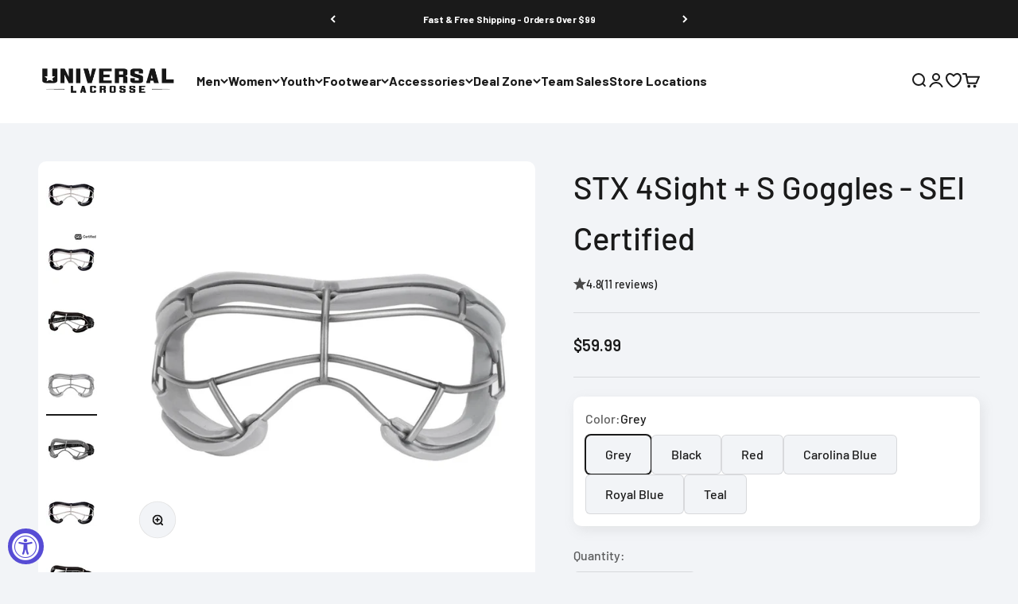

--- FILE ---
content_type: text/html; charset=utf-8
request_url: https://www.universallacrosse.com/products/stx-4sight-s-goggle-sei-certified
body_size: 84865
content:
<!doctype html>

<html lang="en" dir="ltr">
  <head>
    <meta charset="utf-8">
    <meta name="viewport" content="width=device-width, initial-scale=1.0, height=device-height, minimum-scale=1.0, maximum-scale=1.0">
    <meta name="theme-color" content="#fff">

    <title>STX 4Sight + S Goggles - SEI Certified</title><meta name="description" content="The STX 4Sight + S Goggle are SEI Certified and offer an oval wire design that increases visibility and field vision. The form-fitting silicone padding on the STX 4Sight + S Adult Goggle is comfortable and does not absord sweat or water. With added protec"><link rel="canonical" href="https://www.universallacrosse.com/products/stx-4sight-s-goggle-sei-certified"><link rel="shortcut icon" href="//www.universallacrosse.com/cdn/shop/files/Untitled_design_75.png?v=1670259763&width=96">
      <link rel="apple-touch-icon" href="//www.universallacrosse.com/cdn/shop/files/Untitled_design_75.png?v=1670259763&width=180"><link rel="preconnect" href="https://cdn.shopify.com">
    <link rel="preconnect" href="https://fonts.shopifycdn.com" crossorigin>
    <link rel="dns-prefetch" href="https://productreviews.shopifycdn.com"><link rel="preload" href="//www.universallacrosse.com/cdn/fonts/barlow/barlow_n7.691d1d11f150e857dcbc1c10ef03d825bc378d81.woff2" as="font" type="font/woff2" crossorigin><link rel="preload" href="//www.universallacrosse.com/cdn/fonts/barlow/barlow_n5.a193a1990790eba0cc5cca569d23799830e90f07.woff2" as="font" type="font/woff2" crossorigin><meta property="og:type" content="product">
  <meta property="og:title" content="STX 4Sight + S Goggles - SEI Certified">
  <meta property="product:price:amount" content="59.99">
  <meta property="product:price:currency" content="USD"><meta property="og:image" content="http://www.universallacrosse.com/cdn/shop/files/STX-4Sight-S-Goggles-SEI-Certified.webp?v=1706775189&width=2048">
  <meta property="og:image:secure_url" content="https://www.universallacrosse.com/cdn/shop/files/STX-4Sight-S-Goggles-SEI-Certified.webp?v=1706775189&width=2048">
  <meta property="og:image:width" content="1080">
  <meta property="og:image:height" content="1080"><meta property="og:description" content="The STX 4Sight + S Goggle are SEI Certified and offer an oval wire design that increases visibility and field vision. The form-fitting silicone padding on the STX 4Sight + S Adult Goggle is comfortable and does not absord sweat or water. With added protec"><meta property="og:url" content="https://www.universallacrosse.com/products/stx-4sight-s-goggle-sei-certified">
<meta property="og:site_name" content="Universal Lacrosse"><meta name="twitter:card" content="summary"><meta name="twitter:title" content="STX 4Sight + S Goggles - SEI Certified">
  <meta name="twitter:description" content="The STX 4Sight + S Goggle are SEI Certified and offer an oval wire design that increases visibility and field vision. The form-fitting silicone padding on the STX 4Sight + S Adult Goggle is comfortable and does not absorb sweat or water. With added protection, the STX 4Sight + S Adult Goggle is one of the most superior forms of eye protection on the market and is SEI Certified for the 2020 rule change. 
- Superior visibility
- No maintenance to clean
- Does not absorb sweat or water
- Added protection
- SEI Certified for 2020 Rule Change"><meta name="twitter:image" content="https://www.universallacrosse.com/cdn/shop/files/STX-4Sight-S-Goggles-SEI-Certified.webp?crop=center&height=1200&v=1706775189&width=1200">
  <meta name="twitter:image:alt" content="STX 4Sight + S Goggles - SEI Certified"><script async crossorigin fetchpriority="high" src="/cdn/shopifycloud/importmap-polyfill/es-modules-shim.2.4.0.js"></script>
<script type="application/ld+json">{"@context":"http:\/\/schema.org\/","@id":"\/products\/stx-4sight-s-goggle-sei-certified#product","@type":"ProductGroup","brand":{"@type":"Brand","name":"STX"},"category":"Field Hockey \u0026 Lacrosse Masks \u0026 Goggles","description":"The STX 4Sight + S Goggle are SEI Certified and offer an oval wire design that increases visibility and field vision. The form-fitting silicone padding on the STX 4Sight + S Adult Goggle is comfortable and does not absorb sweat or water. With added protection, the STX 4Sight + S Adult Goggle is one of the most superior forms of eye protection on the market and is SEI Certified for the 2020 rule change. \n- Superior visibility\n- No maintenance to clean\n- Does not absorb sweat or water\n- Added protection\n- SEI Certified for 2020 Rule Change","hasVariant":[{"@id":"\/products\/stx-4sight-s-goggle-sei-certified?variant=42367876268209#variant","@type":"Product","gtin":"098805585402","image":"https:\/\/www.universallacrosse.com\/cdn\/shop\/files\/STX-4Sight-S-Goggles-SEI-Certified-Grey-4.webp?v=1706775206\u0026width=1920","name":"STX 4Sight + S Goggles - SEI Certified - Grey","offers":{"@id":"\/products\/stx-4sight-s-goggle-sei-certified?variant=42367876268209#offer","@type":"Offer","availability":"http:\/\/schema.org\/InStock","price":"59.99","priceCurrency":"USD","url":"https:\/\/www.universallacrosse.com\/products\/stx-4sight-s-goggle-sei-certified?variant=42367876268209"},"sku":"AS GL4+ SR GY\/20\/++"},{"@id":"\/products\/stx-4sight-s-goggle-sei-certified?variant=42367876300977#variant","@type":"Product","gtin":"098805585389","image":"https:\/\/www.universallacrosse.com\/cdn\/shop\/files\/STX-4Sight-S-Goggles-SEI-Certified-Black-6.webp?v=1706775217\u0026width=1920","name":"STX 4Sight + S Goggles - SEI Certified - Black","offers":{"@id":"\/products\/stx-4sight-s-goggle-sei-certified?variant=42367876300977#offer","@type":"Offer","availability":"http:\/\/schema.org\/InStock","price":"59.99","priceCurrency":"USD","url":"https:\/\/www.universallacrosse.com\/products\/stx-4sight-s-goggle-sei-certified?variant=42367876300977"},"sku":"AS GL4+ SR BK\/20\/++"},{"@id":"\/products\/stx-4sight-s-goggle-sei-certified?variant=42367876333745#variant","@type":"Product","gtin":"098805585457","image":"https:\/\/www.universallacrosse.com\/cdn\/shop\/files\/STX-4Sight-S-Goggles-SEI-Certified-Purple-8.webp?v=1706775230\u0026width=1920","name":"STX 4Sight + S Goggles - SEI Certified - Purple","offers":{"@id":"\/products\/stx-4sight-s-goggle-sei-certified?variant=42367876333745#offer","@type":"Offer","availability":"http:\/\/schema.org\/OutOfStock","price":"59.99","priceCurrency":"USD","url":"https:\/\/www.universallacrosse.com\/products\/stx-4sight-s-goggle-sei-certified?variant=42367876333745"},"sku":"stx-4SPlus-PL"},{"@id":"\/products\/stx-4sight-s-goggle-sei-certified?variant=42367876366513#variant","@type":"Product","gtin":"098805585471","image":"https:\/\/www.universallacrosse.com\/cdn\/shop\/files\/STX-4Sight-S-Goggles-SEI-Certified-Red-10.webp?v=1706775242\u0026width=1920","name":"STX 4Sight + S Goggles - SEI Certified - Red","offers":{"@id":"\/products\/stx-4sight-s-goggle-sei-certified?variant=42367876366513#offer","@type":"Offer","availability":"http:\/\/schema.org\/InStock","price":"59.99","priceCurrency":"USD","url":"https:\/\/www.universallacrosse.com\/products\/stx-4sight-s-goggle-sei-certified?variant=42367876366513"},"sku":"AS GL4+ SR RD\/20\/++"},{"@id":"\/products\/stx-4sight-s-goggle-sei-certified?variant=42367876399281#variant","@type":"Product","gtin":"098805585464","image":"https:\/\/www.universallacrosse.com\/cdn\/shop\/files\/STX-4Sight-S-Goggles-SEI-Certified-Pink-12.webp?v=1706775253\u0026width=1920","name":"STX 4Sight + S Goggles - SEI Certified - Pink","offers":{"@id":"\/products\/stx-4sight-s-goggle-sei-certified?variant=42367876399281#offer","@type":"Offer","availability":"http:\/\/schema.org\/OutOfStock","price":"59.99","priceCurrency":"USD","url":"https:\/\/www.universallacrosse.com\/products\/stx-4sight-s-goggle-sei-certified?variant=42367876399281"},"sku":"AS GL4+ SR PK\/20\/++"},{"@id":"\/products\/stx-4sight-s-goggle-sei-certified?variant=42367876432049#variant","@type":"Product","gtin":"098805585372","image":"https:\/\/www.universallacrosse.com\/cdn\/shop\/files\/STX-4Sight-S-Goggles-SEI-Certified-Carolina-Blue-14.webp?v=1706775263\u0026width=1920","name":"STX 4Sight + S Goggles - SEI Certified - Carolina Blue","offers":{"@id":"\/products\/stx-4sight-s-goggle-sei-certified?variant=42367876432049#offer","@type":"Offer","availability":"http:\/\/schema.org\/InStock","price":"59.99","priceCurrency":"USD","url":"https:\/\/www.universallacrosse.com\/products\/stx-4sight-s-goggle-sei-certified?variant=42367876432049"},"sku":"AS GL4+ SR BE\/20\/++"},{"@id":"\/products\/stx-4sight-s-goggle-sei-certified?variant=42367876464817#variant","@type":"Product","gtin":"098805585433","image":"https:\/\/www.universallacrosse.com\/cdn\/shop\/files\/STX-4Sight-S-Goggles-SEI-Certified-Navy-Blue-16.webp?v=1706775275\u0026width=1920","name":"STX 4Sight + S Goggles - SEI Certified - Navy Blue","offers":{"@id":"\/products\/stx-4sight-s-goggle-sei-certified?variant=42367876464817#offer","@type":"Offer","availability":"http:\/\/schema.org\/OutOfStock","price":"59.99","priceCurrency":"USD","url":"https:\/\/www.universallacrosse.com\/products\/stx-4sight-s-goggle-sei-certified?variant=42367876464817"},"sku":"AS GL4+ SR NY\/20\/++"},{"@id":"\/products\/stx-4sight-s-goggle-sei-certified?variant=42367876497585#variant","@type":"Product","gtin":"098805585488","image":"https:\/\/www.universallacrosse.com\/cdn\/shop\/files\/STX-4Sight-S-Goggles-SEI-Certified-Royal-Blue-18.webp?v=1706775285\u0026width=1920","name":"STX 4Sight + S Goggles - SEI Certified - Royal Blue","offers":{"@id":"\/products\/stx-4sight-s-goggle-sei-certified?variant=42367876497585#offer","@type":"Offer","availability":"http:\/\/schema.org\/InStock","price":"59.99","priceCurrency":"USD","url":"https:\/\/www.universallacrosse.com\/products\/stx-4sight-s-goggle-sei-certified?variant=42367876497585"},"sku":"AS GL4+ SR RL\/20\/++"},{"@id":"\/products\/stx-4sight-s-goggle-sei-certified?variant=42638549680305#variant","@type":"Product","gtin":"098805585495","image":"https:\/\/www.universallacrosse.com\/cdn\/shop\/files\/61IR72prGUL._AC_SX679.jpg?v=1746030788\u0026width=1920","name":"STX 4Sight + S Goggles - SEI Certified - Teal","offers":{"@id":"\/products\/stx-4sight-s-goggle-sei-certified?variant=42638549680305#offer","@type":"Offer","availability":"http:\/\/schema.org\/InStock","price":"59.99","priceCurrency":"USD","url":"https:\/\/www.universallacrosse.com\/products\/stx-4sight-s-goggle-sei-certified?variant=42638549680305"},"sku":"AS GL4+ SR TL\/20\/++"}],"name":"STX 4Sight + S Goggles - SEI Certified","productGroupID":"7392050577585","url":"https:\/\/www.universallacrosse.com\/products\/stx-4sight-s-goggle-sei-certified"}</script><script type="application/ld+json">
  {
    "@context": "https://schema.org",
    "@type": "BreadcrumbList",
    "itemListElement": [{
        "@type": "ListItem",
        "position": 1,
        "name": "Home",
        "item": "https://www.universallacrosse.com"
      },{
            "@type": "ListItem",
            "position": 2,
            "name": "STX 4Sight + S Goggles - SEI Certified",
            "item": "https://www.universallacrosse.com/products/stx-4sight-s-goggle-sei-certified"
          }]
  }
</script><style>/* Typography (heading) */
  @font-face {
  font-family: Barlow;
  font-weight: 700;
  font-style: normal;
  font-display: fallback;
  src: url("//www.universallacrosse.com/cdn/fonts/barlow/barlow_n7.691d1d11f150e857dcbc1c10ef03d825bc378d81.woff2") format("woff2"),
       url("//www.universallacrosse.com/cdn/fonts/barlow/barlow_n7.4fdbb1cb7da0e2c2f88492243ffa2b4f91924840.woff") format("woff");
}

@font-face {
  font-family: Barlow;
  font-weight: 700;
  font-style: italic;
  font-display: fallback;
  src: url("//www.universallacrosse.com/cdn/fonts/barlow/barlow_i7.50e19d6cc2ba5146fa437a5a7443c76d5d730103.woff2") format("woff2"),
       url("//www.universallacrosse.com/cdn/fonts/barlow/barlow_i7.47e9f98f1b094d912e6fd631cc3fe93d9f40964f.woff") format("woff");
}

/* Typography (body) */
  @font-face {
  font-family: Barlow;
  font-weight: 500;
  font-style: normal;
  font-display: fallback;
  src: url("//www.universallacrosse.com/cdn/fonts/barlow/barlow_n5.a193a1990790eba0cc5cca569d23799830e90f07.woff2") format("woff2"),
       url("//www.universallacrosse.com/cdn/fonts/barlow/barlow_n5.ae31c82169b1dc0715609b8cc6a610b917808358.woff") format("woff");
}

@font-face {
  font-family: Barlow;
  font-weight: 500;
  font-style: italic;
  font-display: fallback;
  src: url("//www.universallacrosse.com/cdn/fonts/barlow/barlow_i5.714d58286997b65cd479af615cfa9bb0a117a573.woff2") format("woff2"),
       url("//www.universallacrosse.com/cdn/fonts/barlow/barlow_i5.0120f77e6447d3b5df4bbec8ad8c2d029d87fb21.woff") format("woff");
}

@font-face {
  font-family: Barlow;
  font-weight: 700;
  font-style: normal;
  font-display: fallback;
  src: url("//www.universallacrosse.com/cdn/fonts/barlow/barlow_n7.691d1d11f150e857dcbc1c10ef03d825bc378d81.woff2") format("woff2"),
       url("//www.universallacrosse.com/cdn/fonts/barlow/barlow_n7.4fdbb1cb7da0e2c2f88492243ffa2b4f91924840.woff") format("woff");
}

@font-face {
  font-family: Barlow;
  font-weight: 700;
  font-style: italic;
  font-display: fallback;
  src: url("//www.universallacrosse.com/cdn/fonts/barlow/barlow_i7.50e19d6cc2ba5146fa437a5a7443c76d5d730103.woff2") format("woff2"),
       url("//www.universallacrosse.com/cdn/fonts/barlow/barlow_i7.47e9f98f1b094d912e6fd631cc3fe93d9f40964f.woff") format("woff");
}

:root {
    /**
     * ---------------------------------------------------------------------
     * SPACING VARIABLES
     *
     * We are using a spacing inspired from frameworks like Tailwind CSS.
     * ---------------------------------------------------------------------
     */
    --spacing-0-5: 0.125rem; /* 2px */
    --spacing-1: 0.25rem; /* 4px */
    --spacing-1-5: 0.375rem; /* 6px */
    --spacing-2: 0.5rem; /* 8px */
    --spacing-2-5: 0.625rem; /* 10px */
    --spacing-3: 0.75rem; /* 12px */
    --spacing-3-5: 0.875rem; /* 14px */
    --spacing-4: 1rem; /* 16px */
    --spacing-4-5: 1.125rem; /* 18px */
    --spacing-5: 1.25rem; /* 20px */
    --spacing-5-5: 1.375rem; /* 22px */
    --spacing-6: 1.5rem; /* 24px */
    --spacing-6-5: 1.625rem; /* 26px */
    --spacing-7: 1.75rem; /* 28px */
    --spacing-7-5: 1.875rem; /* 30px */
    --spacing-8: 2rem; /* 32px */
    --spacing-8-5: 2.125rem; /* 34px */
    --spacing-9: 2.25rem; /* 36px */
    --spacing-9-5: 2.375rem; /* 38px */
    --spacing-10: 2.5rem; /* 40px */
    --spacing-11: 2.75rem; /* 44px */
    --spacing-12: 3rem; /* 48px */
    --spacing-14: 3.5rem; /* 56px */
    --spacing-16: 4rem; /* 64px */
    --spacing-18: 4.5rem; /* 72px */
    --spacing-20: 5rem; /* 80px */
    --spacing-24: 6rem; /* 96px */
    --spacing-28: 7rem; /* 112px */
    --spacing-32: 8rem; /* 128px */
    --spacing-36: 9rem; /* 144px */
    --spacing-40: 10rem; /* 160px */
    --spacing-44: 11rem; /* 176px */
    --spacing-48: 12rem; /* 192px */
    --spacing-52: 13rem; /* 208px */
    --spacing-56: 14rem; /* 224px */
    --spacing-60: 15rem; /* 240px */
    --spacing-64: 16rem; /* 256px */
    --spacing-72: 18rem; /* 288px */
    --spacing-80: 20rem; /* 320px */
    --spacing-96: 24rem; /* 384px */

    /* Container */
    --container-max-width: 1580px;
    --container-narrow-max-width: 1330px;
    --container-gutter: var(--spacing-5);
    --section-outer-spacing-block: var(--spacing-10);
    --section-inner-max-spacing-block: var(--spacing-9);
    --section-inner-spacing-inline: var(--container-gutter);
    --section-stack-spacing-block: var(--spacing-8);

    /* Grid gutter */
    --grid-gutter: var(--spacing-5);

    /* Product list settings */
    --product-list-row-gap: var(--spacing-8);
    --product-list-column-gap: var(--grid-gutter);

    /* Form settings */
    --input-gap: var(--spacing-2);
    --input-height: 2.625rem;
    --input-padding-inline: var(--spacing-4);

    /* Other sizes */
    --sticky-area-height: calc(var(--sticky-announcement-bar-enabled, 0) * var(--announcement-bar-height, 0px) + var(--sticky-header-enabled, 0) * var(--header-height, 0px));

    /* RTL support */
    --transform-logical-flip: 1;
    --transform-origin-start: left;
    --transform-origin-end: right;

    /**
     * ---------------------------------------------------------------------
     * TYPOGRAPHY
     * ---------------------------------------------------------------------
     */

    /* Font properties */
    --heading-font-family: Barlow, sans-serif;
    --heading-font-weight: 700;
    --heading-font-style: normal;
    --heading-text-transform: normal;
    --heading-letter-spacing: -0.02em;
    --text-font-family: Barlow, sans-serif;
    --text-font-weight: 500;
    --text-font-style: normal;
    --text-letter-spacing: 0.0em;

    /* Font sizes */
    --text-h0: 3rem;
    --text-h1: 2.5rem;
    --text-h2: 2rem;
    --text-h3: 1.5rem;
    --text-h4: 1.375rem;
    --text-h5: 1.125rem;
    --text-h6: 1rem;
    --text-xs: 0.6875rem;
    --text-sm: 0.75rem;
    --text-base: 0.875rem;
    --text-lg: 1.125rem;

    /**
     * ---------------------------------------------------------------------
     * COLORS
     * ---------------------------------------------------------------------
     */

    /* Color settings */--accent: 0 0 0;
    --text-primary: 26 26 26;
    --background-primary: 242 244 247;
    --dialog-background: 255 255 255;
    --border-color: var(--text-color, var(--text-primary)) / 0.12;

    /* Button colors */
    --button-background-primary: 0 0 0;
    --button-text-primary: 255 255 255;
    --button-background-secondary: 245 57 57;
    --button-text-secondary: 250 250 250;

    /* Status colors */
    --success-background: 224 244 232;
    --success-text: 0 163 65;
    --warning-background: 255 246 233;
    --warning-text: 255 183 74;
    --error-background: 254 231 231;
    --error-text: 248 58 58;

    /* Product colors */
    --on-sale-text: 248 58 58;
    --on-sale-badge-background: 248 58 58;
    --on-sale-badge-text: 255 255 255;
    --sold-out-badge-background: 0 0 0;
    --sold-out-badge-text: 255 255 255;
    --primary-badge-background: 242 244 247;
    --primary-badge-text: 0 0 0;
    --star-color: 73 73 73;
    --product-card-background: 255 255 255;
    --product-card-text: 26 26 26;

    /* Header colors */
    --header-background: 255 255 255;
    --header-text: 26 26 26;

    /* Footer colors */
    --footer-background: 255 255 255;
    --footer-text: 26 26 26;

    /* Rounded variables (used for border radius) */
    --rounded-xs: 0.25rem;
    --rounded-sm: 0.375rem;
    --rounded: 0.75rem;
    --rounded-lg: 1.5rem;
    --rounded-full: 9999px;

    --rounded-button: 0.375rem;
    --rounded-input: 0.5rem;

    /* Box shadow */
    --shadow-sm: 0 2px 8px rgb(var(--text-primary) / 0.1);
    --shadow: 0 5px 15px rgb(var(--text-primary) / 0.1);
    --shadow-md: 0 5px 30px rgb(var(--text-primary) / 0.1);
    --shadow-block: 0px 18px 50px rgb(var(--text-primary) / 0.1);

    /**
     * ---------------------------------------------------------------------
     * OTHER
     * ---------------------------------------------------------------------
     */

    --cursor-close-svg-url: url(//www.universallacrosse.com/cdn/shop/t/40/assets/cursor-close.svg?v=147174565022153725511726242719);
    --cursor-zoom-in-svg-url: url(//www.universallacrosse.com/cdn/shop/t/40/assets/cursor-zoom-in.svg?v=154953035094101115921726242719);
    --cursor-zoom-out-svg-url: url(//www.universallacrosse.com/cdn/shop/t/40/assets/cursor-zoom-out.svg?v=16155520337305705181726242719);
    --checkmark-svg-url: url(//www.universallacrosse.com/cdn/shop/t/40/assets/checkmark.svg?v=77552481021870063511726242719);
  }

  [dir="rtl"]:root {
    /* RTL support */
    --transform-logical-flip: -1;
    --transform-origin-start: right;
    --transform-origin-end: left;
  }

  @media screen and (min-width: 700px) {
    :root {
      /* Typography (font size) */
      --text-h0: 4rem;
      --text-h1: 3rem;
      --text-h2: 2.5rem;
      --text-h3: 2rem;
      --text-h4: 1.625rem;
      --text-h5: 1.25rem;
      --text-h6: 1.125rem;

      --text-xs: 0.75rem;
      --text-sm: 0.875rem;
      --text-base: 1.0rem;
      --text-lg: 1.25rem;

      /* Spacing */
      --container-gutter: 2rem;
      --section-outer-spacing-block: var(--spacing-14);
      --section-inner-max-spacing-block: var(--spacing-10);
      --section-inner-spacing-inline: var(--spacing-12);
      --section-stack-spacing-block: var(--spacing-12);

      /* Grid gutter */
      --grid-gutter: var(--spacing-6);

      /* Product list settings */
      --product-list-row-gap: var(--spacing-12);

      /* Form settings */
      --input-gap: 1rem;
      --input-height: 3.125rem;
      --input-padding-inline: var(--spacing-5);
    }
  }

  @media screen and (min-width: 1000px) {
    :root {
      /* Spacing settings */
      --container-gutter: var(--spacing-12);
      --section-outer-spacing-block: var(--spacing-16);
      --section-inner-max-spacing-block: var(--spacing-14);
      --section-inner-spacing-inline: var(--spacing-16);
      --section-stack-spacing-block: var(--spacing-12);
    }
  }

  @media screen and (min-width: 1150px) {
    :root {
      /* Spacing settings */
      --container-gutter: var(--spacing-12);
      --section-outer-spacing-block: var(--spacing-16);
      --section-inner-max-spacing-block: var(--spacing-14);
      --section-inner-spacing-inline: var(--spacing-16);
      --section-stack-spacing-block: var(--spacing-12);
    }
  }

  @media screen and (min-width: 1400px) {
    :root {
      /* Typography (font size) */
      --text-h0: 5rem;
      --text-h1: 3.75rem;
      --text-h2: 3rem;
      --text-h3: 2.25rem;
      --text-h4: 2rem;
      --text-h5: 1.5rem;
      --text-h6: 1.25rem;

      --section-outer-spacing-block: var(--spacing-20);
      --section-inner-max-spacing-block: var(--spacing-16);
      --section-inner-spacing-inline: var(--spacing-18);
    }
  }

  @media screen and (min-width: 1600px) {
    :root {
      --section-outer-spacing-block: var(--spacing-20);
      --section-inner-max-spacing-block: var(--spacing-18);
      --section-inner-spacing-inline: var(--spacing-20);
    }
  }

  /**
   * ---------------------------------------------------------------------
   * LIQUID DEPENDANT CSS
   *
   * Our main CSS is Liquid free, but some very specific features depend on
   * theme settings, so we have them here
   * ---------------------------------------------------------------------
   */@media screen and (pointer: fine) {
        .button:not([disabled]):hover, .btn:not([disabled]):hover, .shopify-payment-button__button--unbranded:not([disabled]):hover {
          --button-background-opacity: 0.85;
        }

        .button--subdued:not([disabled]):hover {
          --button-background: var(--text-color) / .05 !important;
        }
      }</style><script>
  // This allows to expose several variables to the global scope, to be used in scripts
  window.themeVariables = {
    settings: {
      showPageTransition: true,
      headingApparition: "none",
      pageType: "product",
      moneyFormat: "${{amount}}",
      moneyWithCurrencyFormat: "${{amount}} USD",
      currencyCodeEnabled: false,
      cartType: "drawer",
      showDiscount: true,
      discountMode: "percentage"
    },

    strings: {
      accessibilityClose: "Close",
      accessibilityNext: "Next",
      accessibilityPrevious: "Previous",
      addToCartButton: "Add to cart",
      soldOutButton: "Sold out",
      preOrderButton: "Pre-order",
      unavailableButton: "Unavailable",
      closeGallery: "Close gallery",
      zoomGallery: "Zoom",
      errorGallery: "Image cannot be loaded",
      soldOutBadge: "Sold out",
      discountBadge: "Save @@",
      sku: "SKU:",
      searchNoResults: "No results could be found.",
      addOrderNote: "Add order note",
      editOrderNote: "Edit order note",
      shippingEstimatorNoResults: "Sorry, we do not ship to your address.",
      shippingEstimatorOneResult: "There is one shipping rate for your address:",
      shippingEstimatorMultipleResults: "There are several shipping rates for your address:",
      shippingEstimatorError: "One or more error occurred while retrieving shipping rates:"
    },

    breakpoints: {
      'sm': 'screen and (min-width: 700px)',
      'md': 'screen and (min-width: 1000px)',
      'lg': 'screen and (min-width: 1150px)',
      'xl': 'screen and (min-width: 1400px)',

      'sm-max': 'screen and (max-width: 699px)',
      'md-max': 'screen and (max-width: 999px)',
      'lg-max': 'screen and (max-width: 1149px)',
      'xl-max': 'screen and (max-width: 1399px)'
    }
  };requestAnimationFrame(() => {
      setTimeout(async () => {
        const isReloaded = (window.performance.navigation && window.performance.navigation.type === 1) || window.performance.getEntriesByType('navigation').map((nav) => nav.type).includes('reload');

        if ('animate' in document.documentElement && window.matchMedia('(prefers-reduced-motion: no-preference)').matches && document.referrer.includes(location.host) && !isReloaded) {
          await document.body.animate({ opacity: [0, 1] }, { duration: 115 }).finished;
        }

        document.body.style.setProperty('opacity', '1');
      });
    });

    window.addEventListener('pageshow', (event) => {
      if (event.persisted) {
        document.body.style.setProperty('opacity', '1');
      }
    });// For detecting native share
  document.documentElement.classList.add(`native-share--${navigator.share ? 'enabled' : 'disabled'}`);// We save the product ID in local storage to be eventually used for recently viewed section
    try {
      const recentlyViewedProducts = new Set(JSON.parse(localStorage.getItem('theme:recently-viewed-products') || '[]'));

      recentlyViewedProducts.delete(7392050577585); // Delete first to re-move the product
      recentlyViewedProducts.add(7392050577585);

      localStorage.setItem('theme:recently-viewed-products', JSON.stringify(Array.from(recentlyViewedProducts.values()).reverse()));
    } catch (e) {
      // Safari in private mode does not allow setting item, we silently fail
    }</script><script type="module" src="//www.universallacrosse.com/cdn/shop/t/40/assets/vendor.min.js?v=52426788336887041471726242719"></script>
    <script type="module" src="//www.universallacrosse.com/cdn/shop/t/40/assets/theme.js?v=57627482641800423361731936563"></script>
    <script type="module" src="//www.universallacrosse.com/cdn/shop/t/40/assets/sections.js?v=20267123375142200841732124539"></script>

    <script>window.performance && window.performance.mark && window.performance.mark('shopify.content_for_header.start');</script><meta name="google-site-verification" content="oXMPwvDjRmC4R0XQfz_TSS5L4iHhGlwhJ9fXUhlC2D8">
<meta id="shopify-digital-wallet" name="shopify-digital-wallet" content="/62659526833/digital_wallets/dialog">
<meta name="shopify-checkout-api-token" content="0735477d4221638b2d0438dad1055ff2">
<meta id="in-context-paypal-metadata" data-shop-id="62659526833" data-venmo-supported="true" data-environment="production" data-locale="en_US" data-paypal-v4="true" data-currency="USD">
<link rel="alternate" type="application/json+oembed" href="https://www.universallacrosse.com/products/stx-4sight-s-goggle-sei-certified.oembed">
<script async="async" src="/checkouts/internal/preloads.js?locale=en-US"></script>
<link rel="preconnect" href="https://shop.app" crossorigin="anonymous">
<script async="async" src="https://shop.app/checkouts/internal/preloads.js?locale=en-US&shop_id=62659526833" crossorigin="anonymous"></script>
<script id="apple-pay-shop-capabilities" type="application/json">{"shopId":62659526833,"countryCode":"US","currencyCode":"USD","merchantCapabilities":["supports3DS"],"merchantId":"gid:\/\/shopify\/Shop\/62659526833","merchantName":"Universal Lacrosse","requiredBillingContactFields":["postalAddress","email","phone"],"requiredShippingContactFields":["postalAddress","email","phone"],"shippingType":"shipping","supportedNetworks":["visa","masterCard","amex","discover","elo","jcb"],"total":{"type":"pending","label":"Universal Lacrosse","amount":"1.00"},"shopifyPaymentsEnabled":true,"supportsSubscriptions":true}</script>
<script id="shopify-features" type="application/json">{"accessToken":"0735477d4221638b2d0438dad1055ff2","betas":["rich-media-storefront-analytics"],"domain":"www.universallacrosse.com","predictiveSearch":true,"shopId":62659526833,"locale":"en"}</script>
<script>var Shopify = Shopify || {};
Shopify.shop = "universal-lacrosse.myshopify.com";
Shopify.locale = "en";
Shopify.currency = {"active":"USD","rate":"1.0"};
Shopify.country = "US";
Shopify.theme = {"name":"CS - Home Page Refresh - 9.13","id":139409457329,"schema_name":"Impact","schema_version":"5.3.1","theme_store_id":1190,"role":"main"};
Shopify.theme.handle = "null";
Shopify.theme.style = {"id":null,"handle":null};
Shopify.cdnHost = "www.universallacrosse.com/cdn";
Shopify.routes = Shopify.routes || {};
Shopify.routes.root = "/";</script>
<script type="module">!function(o){(o.Shopify=o.Shopify||{}).modules=!0}(window);</script>
<script>!function(o){function n(){var o=[];function n(){o.push(Array.prototype.slice.apply(arguments))}return n.q=o,n}var t=o.Shopify=o.Shopify||{};t.loadFeatures=n(),t.autoloadFeatures=n()}(window);</script>
<script>
  window.ShopifyPay = window.ShopifyPay || {};
  window.ShopifyPay.apiHost = "shop.app\/pay";
  window.ShopifyPay.redirectState = null;
</script>
<script id="shop-js-analytics" type="application/json">{"pageType":"product"}</script>
<script defer="defer" async type="module" src="//www.universallacrosse.com/cdn/shopifycloud/shop-js/modules/v2/client.init-shop-cart-sync_BT-GjEfc.en.esm.js"></script>
<script defer="defer" async type="module" src="//www.universallacrosse.com/cdn/shopifycloud/shop-js/modules/v2/chunk.common_D58fp_Oc.esm.js"></script>
<script defer="defer" async type="module" src="//www.universallacrosse.com/cdn/shopifycloud/shop-js/modules/v2/chunk.modal_xMitdFEc.esm.js"></script>
<script type="module">
  await import("//www.universallacrosse.com/cdn/shopifycloud/shop-js/modules/v2/client.init-shop-cart-sync_BT-GjEfc.en.esm.js");
await import("//www.universallacrosse.com/cdn/shopifycloud/shop-js/modules/v2/chunk.common_D58fp_Oc.esm.js");
await import("//www.universallacrosse.com/cdn/shopifycloud/shop-js/modules/v2/chunk.modal_xMitdFEc.esm.js");

  window.Shopify.SignInWithShop?.initShopCartSync?.({"fedCMEnabled":true,"windoidEnabled":true});

</script>
<script defer="defer" async type="module" src="//www.universallacrosse.com/cdn/shopifycloud/shop-js/modules/v2/client.payment-terms_Ci9AEqFq.en.esm.js"></script>
<script defer="defer" async type="module" src="//www.universallacrosse.com/cdn/shopifycloud/shop-js/modules/v2/chunk.common_D58fp_Oc.esm.js"></script>
<script defer="defer" async type="module" src="//www.universallacrosse.com/cdn/shopifycloud/shop-js/modules/v2/chunk.modal_xMitdFEc.esm.js"></script>
<script type="module">
  await import("//www.universallacrosse.com/cdn/shopifycloud/shop-js/modules/v2/client.payment-terms_Ci9AEqFq.en.esm.js");
await import("//www.universallacrosse.com/cdn/shopifycloud/shop-js/modules/v2/chunk.common_D58fp_Oc.esm.js");
await import("//www.universallacrosse.com/cdn/shopifycloud/shop-js/modules/v2/chunk.modal_xMitdFEc.esm.js");

  
</script>
<script>
  window.Shopify = window.Shopify || {};
  if (!window.Shopify.featureAssets) window.Shopify.featureAssets = {};
  window.Shopify.featureAssets['shop-js'] = {"shop-cart-sync":["modules/v2/client.shop-cart-sync_DZOKe7Ll.en.esm.js","modules/v2/chunk.common_D58fp_Oc.esm.js","modules/v2/chunk.modal_xMitdFEc.esm.js"],"init-fed-cm":["modules/v2/client.init-fed-cm_B6oLuCjv.en.esm.js","modules/v2/chunk.common_D58fp_Oc.esm.js","modules/v2/chunk.modal_xMitdFEc.esm.js"],"shop-cash-offers":["modules/v2/client.shop-cash-offers_D2sdYoxE.en.esm.js","modules/v2/chunk.common_D58fp_Oc.esm.js","modules/v2/chunk.modal_xMitdFEc.esm.js"],"shop-login-button":["modules/v2/client.shop-login-button_QeVjl5Y3.en.esm.js","modules/v2/chunk.common_D58fp_Oc.esm.js","modules/v2/chunk.modal_xMitdFEc.esm.js"],"pay-button":["modules/v2/client.pay-button_DXTOsIq6.en.esm.js","modules/v2/chunk.common_D58fp_Oc.esm.js","modules/v2/chunk.modal_xMitdFEc.esm.js"],"shop-button":["modules/v2/client.shop-button_DQZHx9pm.en.esm.js","modules/v2/chunk.common_D58fp_Oc.esm.js","modules/v2/chunk.modal_xMitdFEc.esm.js"],"avatar":["modules/v2/client.avatar_BTnouDA3.en.esm.js"],"init-windoid":["modules/v2/client.init-windoid_CR1B-cfM.en.esm.js","modules/v2/chunk.common_D58fp_Oc.esm.js","modules/v2/chunk.modal_xMitdFEc.esm.js"],"init-shop-for-new-customer-accounts":["modules/v2/client.init-shop-for-new-customer-accounts_C_vY_xzh.en.esm.js","modules/v2/client.shop-login-button_QeVjl5Y3.en.esm.js","modules/v2/chunk.common_D58fp_Oc.esm.js","modules/v2/chunk.modal_xMitdFEc.esm.js"],"init-shop-email-lookup-coordinator":["modules/v2/client.init-shop-email-lookup-coordinator_BI7n9ZSv.en.esm.js","modules/v2/chunk.common_D58fp_Oc.esm.js","modules/v2/chunk.modal_xMitdFEc.esm.js"],"init-shop-cart-sync":["modules/v2/client.init-shop-cart-sync_BT-GjEfc.en.esm.js","modules/v2/chunk.common_D58fp_Oc.esm.js","modules/v2/chunk.modal_xMitdFEc.esm.js"],"shop-toast-manager":["modules/v2/client.shop-toast-manager_DiYdP3xc.en.esm.js","modules/v2/chunk.common_D58fp_Oc.esm.js","modules/v2/chunk.modal_xMitdFEc.esm.js"],"init-customer-accounts":["modules/v2/client.init-customer-accounts_D9ZNqS-Q.en.esm.js","modules/v2/client.shop-login-button_QeVjl5Y3.en.esm.js","modules/v2/chunk.common_D58fp_Oc.esm.js","modules/v2/chunk.modal_xMitdFEc.esm.js"],"init-customer-accounts-sign-up":["modules/v2/client.init-customer-accounts-sign-up_iGw4briv.en.esm.js","modules/v2/client.shop-login-button_QeVjl5Y3.en.esm.js","modules/v2/chunk.common_D58fp_Oc.esm.js","modules/v2/chunk.modal_xMitdFEc.esm.js"],"shop-follow-button":["modules/v2/client.shop-follow-button_CqMgW2wH.en.esm.js","modules/v2/chunk.common_D58fp_Oc.esm.js","modules/v2/chunk.modal_xMitdFEc.esm.js"],"checkout-modal":["modules/v2/client.checkout-modal_xHeaAweL.en.esm.js","modules/v2/chunk.common_D58fp_Oc.esm.js","modules/v2/chunk.modal_xMitdFEc.esm.js"],"shop-login":["modules/v2/client.shop-login_D91U-Q7h.en.esm.js","modules/v2/chunk.common_D58fp_Oc.esm.js","modules/v2/chunk.modal_xMitdFEc.esm.js"],"lead-capture":["modules/v2/client.lead-capture_BJmE1dJe.en.esm.js","modules/v2/chunk.common_D58fp_Oc.esm.js","modules/v2/chunk.modal_xMitdFEc.esm.js"],"payment-terms":["modules/v2/client.payment-terms_Ci9AEqFq.en.esm.js","modules/v2/chunk.common_D58fp_Oc.esm.js","modules/v2/chunk.modal_xMitdFEc.esm.js"]};
</script>
<script>(function() {
  var isLoaded = false;
  function asyncLoad() {
    if (isLoaded) return;
    isLoaded = true;
    var urls = ["https:\/\/load.fomo.com\/api\/v1\/gfCcdpVsn_8frQGzJ6G4iA\/load.js?shop=universal-lacrosse.myshopify.com","\/\/d1liekpayvooaz.cloudfront.net\/apps\/customizery\/customizery.js?shop=universal-lacrosse.myshopify.com","https:\/\/cdn-bundler.nice-team.net\/app\/js\/bundler.js?shop=universal-lacrosse.myshopify.com","\/\/cdn.shopify.com\/proxy\/231b521d7c70b4897ed7fb83db8985cab105c3e41b12188683ff8adcf223f308\/forms-akamai.smsbump.com\/723575\/form_254402.js?ver=1749557897\u0026shop=universal-lacrosse.myshopify.com\u0026sp-cache-control=cHVibGljLCBtYXgtYWdlPTkwMA","https:\/\/d18eg7dreypte5.cloudfront.net\/browse-abandonment\/smsbump_timer.js?shop=universal-lacrosse.myshopify.com","https:\/\/d18eg7dreypte5.cloudfront.net\/browse-abandonment\/smsbump_timer.js?shop=universal-lacrosse.myshopify.com","\/\/cdn.shopify.com\/proxy\/42acfd4034fa2e9fecaa9f3a0f0c1e1970702ac54d5f1804ff2629cfa0d4e066\/static.cdn.printful.com\/static\/js\/external\/shopify-product-customizer.js?v=0.28\u0026shop=universal-lacrosse.myshopify.com\u0026sp-cache-control=cHVibGljLCBtYXgtYWdlPTkwMA","https:\/\/cdn-loyalty.yotpo.com\/loader\/8-TFsBckoZ7W_qW5AoLi8A.js?shop=universal-lacrosse.myshopify.com","https:\/\/widgets.automizely.com\/returns\/main.js?shop=universal-lacrosse.myshopify.com","https:\/\/admin.revenuehunt.com\/embed.js?shop=universal-lacrosse.myshopify.com","https:\/\/config.gorgias.chat\/bundle-loader\/01JZN13S7CEDG3TZF6JJEDY7FR?source=shopify1click\u0026shop=universal-lacrosse.myshopify.com","\/\/cdn.shopify.com\/proxy\/1c398a072cc32fc6525ab677b641f32c20e852a2e6808c939b8c78c727209a2b\/api.goaffpro.com\/loader.js?shop=universal-lacrosse.myshopify.com\u0026sp-cache-control=cHVibGljLCBtYXgtYWdlPTkwMA","https:\/\/cdn.9gtb.com\/loader.js?g_cvt_id=5708311e-cff3-4cc9-b66a-2015fb0b5aa6\u0026shop=universal-lacrosse.myshopify.com"];
    for (var i = 0; i < urls.length; i++) {
      var s = document.createElement('script');
      s.type = 'text/javascript';
      s.async = true;
      s.src = urls[i];
      var x = document.getElementsByTagName('script')[0];
      x.parentNode.insertBefore(s, x);
    }
  };
  if(window.attachEvent) {
    window.attachEvent('onload', asyncLoad);
  } else {
    window.addEventListener('load', asyncLoad, false);
  }
})();</script>
<script id="__st">var __st={"a":62659526833,"offset":-18000,"reqid":"cf9f0fde-c244-459e-ba45-78fc4cb7c0f8-1769052148","pageurl":"www.universallacrosse.com\/products\/stx-4sight-s-goggle-sei-certified","u":"bb5fdbe39a52","p":"product","rtyp":"product","rid":7392050577585};</script>
<script>window.ShopifyPaypalV4VisibilityTracking = true;</script>
<script id="captcha-bootstrap">!function(){'use strict';const t='contact',e='account',n='new_comment',o=[[t,t],['blogs',n],['comments',n],[t,'customer']],c=[[e,'customer_login'],[e,'guest_login'],[e,'recover_customer_password'],[e,'create_customer']],r=t=>t.map((([t,e])=>`form[action*='/${t}']:not([data-nocaptcha='true']) input[name='form_type'][value='${e}']`)).join(','),a=t=>()=>t?[...document.querySelectorAll(t)].map((t=>t.form)):[];function s(){const t=[...o],e=r(t);return a(e)}const i='password',u='form_key',d=['recaptcha-v3-token','g-recaptcha-response','h-captcha-response',i],f=()=>{try{return window.sessionStorage}catch{return}},m='__shopify_v',_=t=>t.elements[u];function p(t,e,n=!1){try{const o=window.sessionStorage,c=JSON.parse(o.getItem(e)),{data:r}=function(t){const{data:e,action:n}=t;return t[m]||n?{data:e,action:n}:{data:t,action:n}}(c);for(const[e,n]of Object.entries(r))t.elements[e]&&(t.elements[e].value=n);n&&o.removeItem(e)}catch(o){console.error('form repopulation failed',{error:o})}}const l='form_type',E='cptcha';function T(t){t.dataset[E]=!0}const w=window,h=w.document,L='Shopify',v='ce_forms',y='captcha';let A=!1;((t,e)=>{const n=(g='f06e6c50-85a8-45c8-87d0-21a2b65856fe',I='https://cdn.shopify.com/shopifycloud/storefront-forms-hcaptcha/ce_storefront_forms_captcha_hcaptcha.v1.5.2.iife.js',D={infoText:'Protected by hCaptcha',privacyText:'Privacy',termsText:'Terms'},(t,e,n)=>{const o=w[L][v],c=o.bindForm;if(c)return c(t,g,e,D).then(n);var r;o.q.push([[t,g,e,D],n]),r=I,A||(h.body.append(Object.assign(h.createElement('script'),{id:'captcha-provider',async:!0,src:r})),A=!0)});var g,I,D;w[L]=w[L]||{},w[L][v]=w[L][v]||{},w[L][v].q=[],w[L][y]=w[L][y]||{},w[L][y].protect=function(t,e){n(t,void 0,e),T(t)},Object.freeze(w[L][y]),function(t,e,n,w,h,L){const[v,y,A,g]=function(t,e,n){const i=e?o:[],u=t?c:[],d=[...i,...u],f=r(d),m=r(i),_=r(d.filter((([t,e])=>n.includes(e))));return[a(f),a(m),a(_),s()]}(w,h,L),I=t=>{const e=t.target;return e instanceof HTMLFormElement?e:e&&e.form},D=t=>v().includes(t);t.addEventListener('submit',(t=>{const e=I(t);if(!e)return;const n=D(e)&&!e.dataset.hcaptchaBound&&!e.dataset.recaptchaBound,o=_(e),c=g().includes(e)&&(!o||!o.value);(n||c)&&t.preventDefault(),c&&!n&&(function(t){try{if(!f())return;!function(t){const e=f();if(!e)return;const n=_(t);if(!n)return;const o=n.value;o&&e.removeItem(o)}(t);const e=Array.from(Array(32),(()=>Math.random().toString(36)[2])).join('');!function(t,e){_(t)||t.append(Object.assign(document.createElement('input'),{type:'hidden',name:u})),t.elements[u].value=e}(t,e),function(t,e){const n=f();if(!n)return;const o=[...t.querySelectorAll(`input[type='${i}']`)].map((({name:t})=>t)),c=[...d,...o],r={};for(const[a,s]of new FormData(t).entries())c.includes(a)||(r[a]=s);n.setItem(e,JSON.stringify({[m]:1,action:t.action,data:r}))}(t,e)}catch(e){console.error('failed to persist form',e)}}(e),e.submit())}));const S=(t,e)=>{t&&!t.dataset[E]&&(n(t,e.some((e=>e===t))),T(t))};for(const o of['focusin','change'])t.addEventListener(o,(t=>{const e=I(t);D(e)&&S(e,y())}));const B=e.get('form_key'),M=e.get(l),P=B&&M;t.addEventListener('DOMContentLoaded',(()=>{const t=y();if(P)for(const e of t)e.elements[l].value===M&&p(e,B);[...new Set([...A(),...v().filter((t=>'true'===t.dataset.shopifyCaptcha))])].forEach((e=>S(e,t)))}))}(h,new URLSearchParams(w.location.search),n,t,e,['guest_login'])})(!0,!0)}();</script>
<script integrity="sha256-4kQ18oKyAcykRKYeNunJcIwy7WH5gtpwJnB7kiuLZ1E=" data-source-attribution="shopify.loadfeatures" defer="defer" src="//www.universallacrosse.com/cdn/shopifycloud/storefront/assets/storefront/load_feature-a0a9edcb.js" crossorigin="anonymous"></script>
<script crossorigin="anonymous" defer="defer" src="//www.universallacrosse.com/cdn/shopifycloud/storefront/assets/shopify_pay/storefront-65b4c6d7.js?v=20250812"></script>
<script data-source-attribution="shopify.dynamic_checkout.dynamic.init">var Shopify=Shopify||{};Shopify.PaymentButton=Shopify.PaymentButton||{isStorefrontPortableWallets:!0,init:function(){window.Shopify.PaymentButton.init=function(){};var t=document.createElement("script");t.src="https://www.universallacrosse.com/cdn/shopifycloud/portable-wallets/latest/portable-wallets.en.js",t.type="module",document.head.appendChild(t)}};
</script>
<script data-source-attribution="shopify.dynamic_checkout.buyer_consent">
  function portableWalletsHideBuyerConsent(e){var t=document.getElementById("shopify-buyer-consent"),n=document.getElementById("shopify-subscription-policy-button");t&&n&&(t.classList.add("hidden"),t.setAttribute("aria-hidden","true"),n.removeEventListener("click",e))}function portableWalletsShowBuyerConsent(e){var t=document.getElementById("shopify-buyer-consent"),n=document.getElementById("shopify-subscription-policy-button");t&&n&&(t.classList.remove("hidden"),t.removeAttribute("aria-hidden"),n.addEventListener("click",e))}window.Shopify?.PaymentButton&&(window.Shopify.PaymentButton.hideBuyerConsent=portableWalletsHideBuyerConsent,window.Shopify.PaymentButton.showBuyerConsent=portableWalletsShowBuyerConsent);
</script>
<script data-source-attribution="shopify.dynamic_checkout.cart.bootstrap">document.addEventListener("DOMContentLoaded",(function(){function t(){return document.querySelector("shopify-accelerated-checkout-cart, shopify-accelerated-checkout")}if(t())Shopify.PaymentButton.init();else{new MutationObserver((function(e,n){t()&&(Shopify.PaymentButton.init(),n.disconnect())})).observe(document.body,{childList:!0,subtree:!0})}}));
</script>
<link id="shopify-accelerated-checkout-styles" rel="stylesheet" media="screen" href="https://www.universallacrosse.com/cdn/shopifycloud/portable-wallets/latest/accelerated-checkout-backwards-compat.css" crossorigin="anonymous">
<style id="shopify-accelerated-checkout-cart">
        #shopify-buyer-consent {
  margin-top: 1em;
  display: inline-block;
  width: 100%;
}

#shopify-buyer-consent.hidden {
  display: none;
}

#shopify-subscription-policy-button {
  background: none;
  border: none;
  padding: 0;
  text-decoration: underline;
  font-size: inherit;
  cursor: pointer;
}

#shopify-subscription-policy-button::before {
  box-shadow: none;
}

      </style>

<script>window.performance && window.performance.mark && window.performance.mark('shopify.content_for_header.end');</script>
<link href="//www.universallacrosse.com/cdn/shop/t/40/assets/theme.css?v=97874509361727122541760717431" rel="stylesheet" type="text/css" media="all" />
    
    <!-- Google Tag Manager -->
<script>(function(w,d,s,l,i){w[l]=w[l]||[];w[l].push({'gtm.start':
new Date().getTime(),event:'gtm.js'});var f=d.getElementsByTagName(s)[0],
j=d.createElement(s),dl=l!='dataLayer'?'&l='+l:'';j.async=true;j.src=
'https://www.googletagmanager.com/gtm.js?id='+i+dl;f.parentNode.insertBefore(j,f);
})(window,document,'script','dataLayer','GTM-W32W9RHK');</script>
<!-- End Google Tag Manager -->

<script>
	window.StoreCreditInit = {
		shop: 'universal-lacrosse.myshopify.com',
		cashback_widget_status: 0
	}
</script>




<script>window.is_hulkpo_installed=true</script><!-- BEGIN app block: shopify://apps/mappy-store-locator/blocks/bss-sl-script/edfca2bd-82ad-413c-b32c-580d239b17ab --><script id="bss-locator-config-data">
    var locatorData = {"storeId":1893,"domain":"universal-lacrosse.myshopify.com","styleId":"75e812156ebb5e5c","pageId":92135424177,"redirectToPage":"store-locator","apiKey":"AIzaSyAhd4Vk8nh-hE_SibBgrWoqMEYQ4ixAEzs","translation":"{\"your_location\":\"Your Location\",\"radius\":\"Radius\",\"tag\":\"Tag\",\"search\":\"Search\",\"store\":\"Stores\",\"find_my_location\": \"Find my location\", \"schedule\": \"Schedule\",\"enter_your_location\": \"Enter your location\", \"list\": \"List\", \"map\": \"Map\", \"monday\": \"MONDAY\", \"tuesday\": \"TUESDAY\", \"wednesday\": \"WEDNESDAY\",\"thursday\": \"THURSDAY\", \"friday\": \"FRIDAY\", \"saturday\": \"SATURDAY\", \"sunday\": \"SUNDAY\", \"allday\": \"ALLDAY\",\"product\": \"Product\",\"dayoff\":\"DAYOFF\",\"storeResult\":\"store results\",\"distance\":\"Distance\",\"notFound\":\"Not found any stores\",\"noLimit\":\"No limit\",\"youAreHere\":\"You are here\",\"showing\":\"Showing\",\"all\":\"All\",\"filterByCountry\":\"Filter by country\",\"searchByLocation\":\"Location\",\"searchByPhone\":\"Phone\",\"searchByStoreName\":\"Store name\",\"enterPhoneNumber\":\"Enter phone number\",\"enterStoreName\":\"Enter store name\"}","planCode":"startup","mapType":0,"mapStyleType":0,"customStyleId":null,"zoom_map":"8","scheduleMenu":1,"addressMenu":1,"additionalAddressMenu":1,"phoneMenu":1,"faxMenu":0,"emailMenu":0,"websiteMenu":0,"storeLinkMenu":0,"notShowColonMenu":0,"scheduleMap":1,"addressMap":1,"additionalAddressMap":1,"phoneMap":1,"faxMap":0,"emailMap":0,"websiteMap":0,"storeLinkMap":0,"notShowColonMap":0,"directionLinkMenu":1,"directionLinkMap":1,"contactButtonLinkMenu":0,"contactButtonLinkMap":0,"autoDetectAddress":1,"radiusSearch":0,"defaultRadius":50,"searchResultQuantityDisplay":-1,"tagSearch":0,"tagOption":0,"countryOption":0,"pageTitle":"<h1>Store Locations</h1>","pageDescription":"<p><strong>STORE HOURS</strong></p>\n<p>Sunday: 11-5<br />Monday: 11-7<br />Tuesday: 11-7<br />Wednesday: 11-7<br />Thursday: 11-8<br />Friday: 11-7<br />Saturday: 10-5</p>\n<p>*Closed Easter, Thanksgiving, Christmas Day, New Years Day, Memorial Day, July 4th, and Labor Day</p>","showPageTitle":1,"showPageDescription":1,"showCountryFilter":0,"selectLocation":1,"selectPhone":0,"selectStoreName":0,"selectZipCode":0,"template":1,"templateCase":0,"layout":1,"enableSearchButton":0,"searchBarPosition":1,"distanceUnit":"miles","zoomCountLocation":0,"customFieldMap":0,"customFieldMenu":0,"defaultLat":null,"defaultLng":null,"manual_default_address":0,"showAllAddress":0,"orderLocations":"priority","detectViewport":0,"createdAt":"2022-12-29T14:22:52.000Z","formActive":0,"formTitleActive":0,"formTitle":"","formDescription":"","formCustomCss":"","isNewPlaceAPI":true,"isRestricted":false,"tagList":[],"locationCount":10}
    if (typeof BSS_SL == 'undefined' || locatorData != "") {
        let storeLocators = []
        let tagList = []
        
        
        

        
            
            
            
            
                
                
                storeLocators = [...storeLocators, ...[{"id":242285,"storeName":"Universal Lacrosse - Annapolis","address":"2431 Solomons Island Rd.","additional_address":null,"country":"United States","city":"Annapolis","state":"Maryland","zipCode":"21401","phone":"(443) 837 6884","fax":"","email":"","description":"","web":"http://www.universallacrosse.com/","tags":"","schedule":"[{\"date\":\"monday\",\"value\":\"11am - 7pm\"},{\"date\":\"tuesday\",\"value\":\"11am - 7pm\"},{\"date\":\"wednesday\",\"value\":\"11am - 7pm\"},{\"date\":\"thursday\",\"value\":\"11am - 8pm\"},{\"date\":\"friday\",\"value\":\"11am - 7pm\"},{\"date\":\"saturday\",\"value\":\"10am - 5pm\"},{\"date\":\"sunday\",\"value\":\"11am - 5pm\"},{\"date\":\"schedule\",\"value\":true}]","img":"","img_s3":"","marker":"https://cms.mappy-app.com/image/location-pin.svg","marker_s3":"","lat":"38.976517","lng":"-76.539565","products":"","shopName":"universal-lacrosse.myshopify.com","status":1,"custom":null,"positionLoca":0,"positionPhone":1,"positionFax":2,"positionEmail":3,"positionWeb":4,"positionSocial":5,"social_networks":null,"active":1,"priority":10000,"deletedAt":null,"is_online_store":0,"source_ggs":null,"external_id":null,"createdAt":"2022-12-29T15:20:21.000Z","updatedAt":"2025-08-18T10:04:44.224Z","customField":[]},{"id":242281,"storeName":"Universal Lacrosse - Clifton Park","address":"22 Clifton Country Road","additional_address":null,"country":"United States","city":"Clifton Park","state":"New York","zipCode":"12065","phone":"(518) 280 6309","fax":"","email":"","description":"","web":"http://www.universallacrosse.com/","tags":"","schedule":"[{\"date\":\"monday\",\"value\":\"11am - 7pm\"},{\"date\":\"tuesday\",\"value\":\"11am - 7pm\"},{\"date\":\"wednesday\",\"value\":\"11am - 7pm\"},{\"date\":\"thursday\",\"value\":\"11am - 8pm\"},{\"date\":\"friday\",\"value\":\"11am - 7pm\"},{\"date\":\"saturday\",\"value\":\"10am - 5pm\"},{\"date\":\"sunday\",\"value\":\"11am - 5pm\"},{\"date\":\"schedule\",\"value\":true}]","img":"","img_s3":"","marker":"https://cms.mappy-app.com/image/location-pin.svg","marker_s3":"","lat":"42.858938","lng":"-73.777389","products":"","shopName":"universal-lacrosse.myshopify.com","status":1,"custom":null,"positionLoca":0,"positionPhone":1,"positionFax":2,"positionEmail":3,"positionWeb":4,"positionSocial":5,"social_networks":null,"active":1,"priority":10000,"deletedAt":null,"is_online_store":0,"source_ggs":null,"external_id":null,"createdAt":"2022-12-29T15:20:21.000Z","updatedAt":"2025-08-18T10:04:44.224Z","customField":[]},{"id":242280,"storeName":"Universal Lacrosse - Doylestown","address":"800 North Easton Rd.","additional_address":null,"country":"United States","city":"Doylestown","state":"Pennsylvania","zipCode":"18902","phone":"(267) 880 1988","fax":"","email":"","description":"","web":"http://www.universallacrosse.com/","tags":"","schedule":"[{\"date\":\"monday\",\"value\":\"11am - 7pm\"},{\"date\":\"tuesday\",\"value\":\"11am - 7pm\"},{\"date\":\"wednesday\",\"value\":\"11am - 7pm\"},{\"date\":\"thursday\",\"value\":\"11am - 8pm\"},{\"date\":\"friday\",\"value\":\"11am - 7pm\"},{\"date\":\"saturday\",\"value\":\"10am - 5pm\"},{\"date\":\"sunday\",\"value\":\"11am - 5pm\"},{\"date\":\"schedule\",\"value\":true}]","img":"","img_s3":"","marker":"https://cms.mappy-app.com/image/location-pin.svg","marker_s3":"","lat":"40.332414","lng":"-75.130457","products":"","shopName":"universal-lacrosse.myshopify.com","status":1,"custom":null,"positionLoca":0,"positionPhone":1,"positionFax":2,"positionEmail":3,"positionWeb":4,"positionSocial":5,"social_networks":null,"active":1,"priority":10000,"deletedAt":null,"is_online_store":0,"source_ggs":null,"external_id":null,"createdAt":"2022-12-29T15:20:21.000Z","updatedAt":"2025-08-18T10:04:44.224Z","customField":[]},{"id":242277,"storeName":"Universal Lacrosse - Hainesport","address":"1509 Route 38 West 4","additional_address":null,"country":"United States","city":"Hainesport","state":"New Jersey","zipCode":"08036","phone":"(856) 780 6051","fax":"","email":"","description":"","web":"http://www.universallacrosse.com/","tags":"","schedule":"[{\"date\":\"monday\",\"value\":\"11am - 7pm\"},{\"date\":\"tuesday\",\"value\":\"11am - 7pm\"},{\"date\":\"wednesday\",\"value\":\"11am - 7pm\"},{\"date\":\"thursday\",\"value\":\"11am - 8pm\"},{\"date\":\"friday\",\"value\":\"11am - 7pm\"},{\"date\":\"saturday\",\"value\":\"10am - 5pm\"},{\"date\":\"sunday\",\"value\":\"11am - 5pm\"},{\"date\":\"schedule\",\"value\":true}]","img":"","img_s3":"","marker":"https://cms.mappy-app.com/image/location-pin.svg","marker_s3":"","lat":"39.9826794","lng":"-74.8093133","products":"","shopName":"universal-lacrosse.myshopify.com","status":1,"custom":null,"positionLoca":0,"positionPhone":1,"positionFax":2,"positionEmail":3,"positionWeb":4,"positionSocial":5,"social_networks":null,"active":1,"priority":10000,"deletedAt":null,"is_online_store":0,"source_ggs":null,"external_id":null,"createdAt":"2022-12-29T15:20:21.000Z","updatedAt":"2025-08-18T10:04:44.224Z","customField":[]},{"id":242278,"storeName":"Universal Lacrosse - Randolph","address":"1152 Route 10 West","additional_address":null,"country":"United States","city":"Randolph","state":"New Jersey","zipCode":"07869","phone":"(862) 437 1395","fax":"","email":"","description":"","web":"http://www.universallacrosse.com/","tags":"","schedule":"[{\"date\":\"monday\",\"value\":\"11am - 7pm\"},{\"date\":\"tuesday\",\"value\":\"11am - 7pm\"},{\"date\":\"wednesday\",\"value\":\"11am - 7pm\"},{\"date\":\"thursday\",\"value\":\"11am - 8pm\"},{\"date\":\"friday\",\"value\":\"11am - 7pm\"},{\"date\":\"saturday\",\"value\":\"10am - 5pm\"},{\"date\":\"sunday\",\"value\":\"11am - 5pm\"},{\"date\":\"schedule\",\"value\":true}]","img":"","img_s3":"","marker":"https://cms.mappy-app.com/image/location-pin.svg","marker_s3":"","lat":"40.8603637","lng":"-74.6233284","products":"","shopName":"universal-lacrosse.myshopify.com","status":1,"custom":null,"positionLoca":0,"positionPhone":1,"positionFax":2,"positionEmail":3,"positionWeb":4,"positionSocial":5,"social_networks":null,"active":1,"priority":10000,"deletedAt":null,"is_online_store":0,"source_ggs":null,"external_id":null,"createdAt":"2022-12-29T15:20:21.000Z","updatedAt":"2025-08-18T10:04:44.224Z","customField":[]},{"id":242276,"storeName":"Universal Lacrosse - Raritan","address":"43 U.S. Highway 206","additional_address":null,"country":"United States","city":"Raritan","state":"New Jersey","zipCode":"08869","phone":"(908) 526 0584","fax":"","email":"","description":"","web":"http://www.universallacrosse.com/","tags":"","schedule":"[{\"date\":\"monday\",\"value\":\"11am - 7pm\"},{\"date\":\"tuesday\",\"value\":\"11am - 7pm\"},{\"date\":\"wednesday\",\"value\":\"11am - 7pm\"},{\"date\":\"thursday\",\"value\":\"11am - 8pm\"},{\"date\":\"friday\",\"value\":\"11am - 7pm\"},{\"date\":\"saturday\",\"value\":\"10am -5pm\"},{\"date\":\"sunday\",\"value\":\"11am - 5pm\"},{\"date\":\"schedule\",\"value\":true}]","img":"","img_s3":"","marker":"https://cms.mappy-app.com/image/location-pin.svg","marker_s3":"","lat":"40.5683163","lng":"-74.6258174","products":"","shopName":"universal-lacrosse.myshopify.com","status":1,"custom":null,"positionLoca":0,"positionPhone":1,"positionFax":2,"positionEmail":3,"positionWeb":4,"positionSocial":5,"social_networks":null,"active":1,"priority":10000,"deletedAt":null,"is_online_store":0,"source_ggs":null,"external_id":null,"createdAt":"2022-12-29T15:20:21.000Z","updatedAt":"2025-08-18T10:04:44.224Z","customField":[]},{"id":242282,"storeName":"Universal Lacrosse - Suffern","address":"8 Lafayette Ave.","additional_address":null,"country":"United States","city":"Suffern","state":"New York","zipCode":"10901","phone":"(845) 918 1294","fax":"","email":"","description":"","web":"http://www.universallacrosse.com/","tags":"","schedule":"[{\"date\":\"monday\",\"value\":\"11am - 7pm\"},{\"date\":\"tuesday\",\"value\":\"11am - 7pm\"},{\"date\":\"wednesday\",\"value\":\"11am - 7pm\"},{\"date\":\"thursday\",\"value\":\"11am - 8pm\"},{\"date\":\"friday\",\"value\":\"11am - 7pm\"},{\"date\":\"saturday\",\"value\":\"10am - 5pm\"},{\"date\":\"sunday\",\"value\":\"11am - 5pm\"},{\"date\":\"schedule\",\"value\":true}]","img":"","img_s3":"","marker":"https://cms.mappy-app.com/image/location-pin.svg","marker_s3":"","lat":"41.11651","lng":"-74.15417","products":"","shopName":"universal-lacrosse.myshopify.com","status":1,"custom":null,"positionLoca":0,"positionPhone":1,"positionFax":2,"positionEmail":3,"positionWeb":4,"positionSocial":5,"social_networks":null,"active":1,"priority":10000,"deletedAt":null,"is_online_store":0,"source_ggs":null,"external_id":null,"createdAt":"2022-12-29T15:20:21.000Z","updatedAt":"2025-08-18T10:04:44.224Z","customField":[]},{"id":242283,"storeName":"Universal Lacrosse - Summit","address":"440 Springfield Ave.","additional_address":null,"country":"United States","city":"Summit","state":"New Jersey","zipCode":"07901","phone":"(908) 273 1950","fax":"","email":"","description":"","web":"http://www.universallacrosse.com/","tags":"","schedule":"[{\"date\":\"monday\",\"value\":\"11am - 7pm\"},{\"date\":\"tuesday\",\"value\":\"11am - 7pm\"},{\"date\":\"wednesday\",\"value\":\"11am - 7pm\"},{\"date\":\"thursday\",\"value\":\"11am - 8pm\"},{\"date\":\"friday\",\"value\":\"11am - 7pm\"},{\"date\":\"saturday\",\"value\":\"10am - 5pm\"},{\"date\":\"sunday\",\"value\":\"11am - 5pm\"},{\"date\":\"schedule\",\"value\":true}]","img":"","img_s3":"","marker":"https://cms.mappy-app.com/image/location-pin.svg","marker_s3":"","lat":"40.717756","lng":"-74.360061","products":"","shopName":"universal-lacrosse.myshopify.com","status":1,"custom":null,"positionLoca":0,"positionPhone":1,"positionFax":2,"positionEmail":3,"positionWeb":4,"positionSocial":5,"social_networks":null,"active":1,"priority":10000,"deletedAt":null,"is_online_store":0,"source_ggs":null,"external_id":null,"createdAt":"2022-12-29T15:20:21.000Z","updatedAt":"2025-08-18T10:04:44.224Z","customField":[]},{"id":242284,"storeName":"Universal Lacrosse - Timonium","address":"200 W Padonia Rd","additional_address":null,"country":"America","city":"Timonium","state":"Maryland","zipCode":"21093","phone":"(410) 252 5400","fax":"","email":"","description":"","web":"http://www.universallacrosse.com/","tags":"","schedule":"[{\"date\":\"monday\",\"value\":\"10am - 7pm\"},{\"date\":\"tuesday\",\"value\":\"10am - 7pm\"},{\"date\":\"wednesday\",\"value\":\"10am - 7pm\"},{\"date\":\"thursday\",\"value\":\"10am - 8pm\"},{\"date\":\"friday\",\"value\":\"10am - 7pm\"},{\"date\":\"saturday\",\"value\":\"10am - 5pm\"},{\"date\":\"sunday\",\"value\":\"11am - 5pm\"},{\"date\":\"schedule\",\"value\":true}]","img":"","img_s3":"","marker":"https://cms.mappy-app.com/image/location-pin.svg","marker_s3":"","lat":"39.4559805","lng":"-76.6377966","products":"","shopName":"universal-lacrosse.myshopify.com","status":1,"custom":null,"positionLoca":0,"positionPhone":1,"positionFax":2,"positionEmail":3,"positionWeb":4,"positionSocial":5,"social_networks":null,"active":1,"priority":10000,"deletedAt":null,"is_online_store":0,"source_ggs":null,"external_id":null,"createdAt":"2022-12-29T15:20:21.000Z","updatedAt":"2025-08-18T10:04:44.224Z","customField":[]},{"id":242279,"storeName":"Universal Lacrosse - Westfield","address":"241 North Avenue West","additional_address":null,"country":"United States","city":"Westfield","state":"New Jersey","zipCode":"07090","phone":"(908) 317 5400","fax":"","email":"","description":"","web":"http://www.universallacrosse.com/","tags":"","schedule":"[{\"date\":\"monday\",\"value\":\"11am - 7pm\"},{\"date\":\"tuesday\",\"value\":\"11am - 7pm\"},{\"date\":\"wednesday\",\"value\":\"11am - 7pm\"},{\"date\":\"thursday\",\"value\":\"11am - 8pm\"},{\"date\":\"friday\",\"value\":\"11am - 7pm\"},{\"date\":\"saturday\",\"value\":\"10am - 5pm\"},{\"date\":\"sunday\",\"value\":\"11am - 5pm\"},{\"date\":\"schedule\",\"value\":true}]","img":"","img_s3":"","marker":"https://cms.mappy-app.com/image/location-pin.svg","marker_s3":"","lat":"40.650369","lng":"-74.347069","products":"","shopName":"universal-lacrosse.myshopify.com","status":1,"custom":null,"positionLoca":0,"positionPhone":1,"positionFax":2,"positionEmail":3,"positionWeb":4,"positionSocial":5,"social_networks":null,"active":1,"priority":10000,"deletedAt":null,"is_online_store":0,"source_ggs":null,"external_id":null,"createdAt":"2022-12-29T15:20:21.000Z","updatedAt":"2025-08-18T10:04:44.224Z","customField":[]}]]
            
            
        

        let mapPopupData = {"id":1455,"shop_domain":"universal-lacrosse.myshopify.com","enable":0,"pages":"index,cart,product,list-collections,search,blog,all_articles,all_custom_pages","icon":"https://cms.mappy-app.com/image/location-pin.svg","show_search_bar":0,"show_on_mobile":1,"show_on_desktop":1,"mobile_position":"bottom-right","desktop_position":"bottom-right","newPages":"/,cart,product,list-collections,search,blog,all_articles,all_custom_pages","typePage":"index,cart,product,list-collections,search,blog,all_articles,all_custom_pages","show_on_desktop_css":"@media only screen and (min-width: 749px) {\n                #bss-map-popup {\n                    bottom: 6px;\n                    right: 5px;\n                }\n            }","show_on_mobile_css":"@media only screen and (max-width: 749px) {\n                #bss-map-popup {\n                    bottom: 6px;\n                    right: 5px;\n                }\n            }"}
        let isWatermark = 0
        var translationData = {"originalTranslation":{"all":"All","map":"Map","tag":"Tag","list":"List","store":"Stores","allday":"ALLDAY","dayoff":"DAYOFF","friday":"FRIDAY","monday":"MONDAY","radius":"Radius","search":"Search","sunday":"SUNDAY","noLimit":"No limit","product":"Product","showing":"Showing","tuesday":"TUESDAY","distance":"Distance","notFound":"Not found any stores","saturday":"SATURDAY","schedule":"Schedule","thursday":"THURSDAY","wednesday":"WEDNESDAY","youAreHere":"You are here","storeResult":"store results","searchByPhone":"Phone","your_location":"Your Location","enterStoreName":"Enter store name","filterByCountry":"Filter by country","enterPhoneNumber":"Enter phone number","find_my_location":"Find my location","searchByLocation":"Location","searchByStoreName":"Store name","enter_your_location":"Enter your location"},"translations":null};
        var BSS_SL_metaobject = {"isUseMetaobject":false,"storefrontAccessToken":null,"apiVersion":"2025-01"};
        var BSS_SL = {
            ...locatorData,
            isWatermark,
            isOldUnlimited: locatorData.defaultRadius === 100 && !BSS_SL_metaobject,
            configData: storeLocators,
            tagData: tagList,
            enablePopup: mapPopupData.enable,
            pages: mapPopupData.newPages,
            typePage: mapPopupData.typePage,
            icon: mapPopupData.icon,
            showSearchBar: mapPopupData.show_search_bar,
            showOnMobile: mapPopupData.show_on_mobile,
            showOnDesktop: mapPopupData.show_on_desktop,
            mobilePosition: mapPopupData.mobile_position,
            desktopPosition: mapPopupData.desktop_position,
        };
    }
    Object.defineProperty(BSS_SL, 'planCode', { writable: false, configurable: false });
</script>
<script>
    function fn(){
        if (typeof BSS_SL.configData == 'undefined') {
                if(window.location.pathname == '/pages/store-locator' && document.getElementById("PageContainer")) document.getElementById("PageContainer").remove();
            }
        }
    if (document.readyState === "complete" || document.readyState === "interactive") setTimeout(fn, 1);
    else document.addEventListener("DOMContentLoaded", fn);
</script>


<script id="bss-locator-script">
    function bssLoadScript(src, callback) {
        const scriptTag = document.createElement("script");
        document.head.appendChild(scriptTag);
        scriptTag.defer = true;
        scriptTag.src = src;
        scriptTag.className = 'bss-script';
        if (callback) scriptTag.addEventListener('load', callback);
    }
    
    function loadScriptsSequentially(scripts) {
        return scripts.reduce((promise, script) => {
            return promise.then(() => {
                return new Promise((resolve) => {
                    bssLoadScript(script, resolve);
                });
            });
        }, Promise.resolve());
    }
    let scriptLocator = [
        "https://cdn.shopify.com/extensions/019bdeb6-3a1d-785d-a441-eb48410902f0/store-locator-sever-213/assets/bss-sl.js"
    ];
    if (BSS_SL.mapType) {
        if (BSS_SL.zoomCountLocation == 0) {
            scriptLocator.unshift(`https://cdn.shopify.com/extensions/019bdeb6-3a1d-785d-a441-eb48410902f0/store-locator-sever-213/assets/leaflet.markercluster.js`);
        }
        scriptLocator.unshift(`https://cdn.shopify.com/extensions/019bdeb6-3a1d-785d-a441-eb48410902f0/store-locator-sever-213/assets/autocomplete.min.js`);
        scriptLocator.unshift(`https://cdn.shopify.com/extensions/019bdeb6-3a1d-785d-a441-eb48410902f0/store-locator-sever-213/assets/leaflet.js`);
    } else if (BSS_SL.zoomCountLocation == 0) {
        scriptLocator.unshift(`https://cdn.shopify.com/extensions/019bdeb6-3a1d-785d-a441-eb48410902f0/store-locator-sever-213/assets/marker-clusterer.js`);
    }
	loadScriptsSequentially(scriptLocator).then(() => {
        console.log('%c 😎😍🤩 STORE LOCATOR 🤩😍😎 ', 'font-weight: 600; font-size: 12px; background: rgb(255,175,175); background: radial-gradient(circle, rgba(255,175,175,1) 17%, rgba(233,189,148,1) 74%); color: #ffffff; padding: 4px 5px; border-radius: 15px');
        const storeLocatorEl = document.querySelector('#store-locator-page');
        if (storeLocatorEl) {
            storeLocatorEl.style.display = 'block'
        }
    });
</script>


<script id="bss-locator-config-setting">
    if (typeof BSS_SL == 'undefined') var BSS_SL = {};
    
     BSS_SL.configSetting = [{"featureType":"water","elementType":"geometry","stylers":[{"color":"#e9e9e9"},{"lightness":17}]},{"featureType":"landscape","elementType":"geometry","stylers":[{"color":"#f5f5f5"},{"lightness":20}]},{"featureType":"road.highway","elementType":"geometry.fill","stylers":[{"color":"#ffffff"},{"lightness":17}]},{"featureType":"road.highway","elementType":"geometry.stroke","stylers":[{"color":"#ffffff"},{"lightness":29},{"weight":0.2}]},{"featureType":"road.arterial","elementType":"geometry","stylers":[{"color":"#ffffff"},{"lightness":18}]},{"featureType":"road.local","elementType":"geometry","stylers":[{"color":"#ffffff"},{"lightness":16}]},{"featureType":"poi","elementType":"geometry","stylers":[{"color":"#f5f5f5"},{"lightness":21}]},{"featureType":"poi.park","elementType":"geometry","stylers":[{"color":"#dedede"},{"lightness":21}]},{"elementType":"labels.text.stroke","stylers":[{"visibility":"on"},{"color":"#ffffff"},{"lightness":16}]},{"elementType":"labels.text.fill","stylers":[{"saturation":36},{"color":"#333333"},{"lightness":40}]},{"elementType":"labels.icon","stylers":[{"visibility":"off"}]},{"featureType":"transit","elementType":"geometry","stylers":[{"color":"#f2f2f2"},{"lightness":19}]},{"featureType":"administrative","elementType":"geometry.fill","stylers":[{"color":"#fefefe"},{"lightness":20}]},{"featureType":"administrative","elementType":"geometry.stroke","stylers":[{"color":"#fefefe"},{"lightness":17},{"weight":1.2}]}] 
</script>

    <script></script>

<!-- END app block --><!-- BEGIN app block: shopify://apps/klaviyo-email-marketing-sms/blocks/klaviyo-onsite-embed/2632fe16-c075-4321-a88b-50b567f42507 -->












  <script async src="https://static.klaviyo.com/onsite/js/SQR87i/klaviyo.js?company_id=SQR87i"></script>
  <script>!function(){if(!window.klaviyo){window._klOnsite=window._klOnsite||[];try{window.klaviyo=new Proxy({},{get:function(n,i){return"push"===i?function(){var n;(n=window._klOnsite).push.apply(n,arguments)}:function(){for(var n=arguments.length,o=new Array(n),w=0;w<n;w++)o[w]=arguments[w];var t="function"==typeof o[o.length-1]?o.pop():void 0,e=new Promise((function(n){window._klOnsite.push([i].concat(o,[function(i){t&&t(i),n(i)}]))}));return e}}})}catch(n){window.klaviyo=window.klaviyo||[],window.klaviyo.push=function(){var n;(n=window._klOnsite).push.apply(n,arguments)}}}}();</script>

  
    <script id="viewed_product">
      if (item == null) {
        var _learnq = _learnq || [];

        var MetafieldReviews = null
        var MetafieldYotpoRating = null
        var MetafieldYotpoCount = null
        var MetafieldLooxRating = null
        var MetafieldLooxCount = null
        var okendoProduct = null
        var okendoProductReviewCount = null
        var okendoProductReviewAverageValue = null
        try {
          // The following fields are used for Customer Hub recently viewed in order to add reviews.
          // This information is not part of __kla_viewed. Instead, it is part of __kla_viewed_reviewed_items
          MetafieldReviews = {"rating":{"scale_min":"1.0","scale_max":"5.0","value":"4.8"},"rating_count":11};
          MetafieldYotpoRating = "4.8"
          MetafieldYotpoCount = "11"
          MetafieldLooxRating = null
          MetafieldLooxCount = null

          okendoProduct = null
          // If the okendo metafield is not legacy, it will error, which then requires the new json formatted data
          if (okendoProduct && 'error' in okendoProduct) {
            okendoProduct = null
          }
          okendoProductReviewCount = okendoProduct ? okendoProduct.reviewCount : null
          okendoProductReviewAverageValue = okendoProduct ? okendoProduct.reviewAverageValue : null
        } catch (error) {
          console.error('Error in Klaviyo onsite reviews tracking:', error);
        }

        var item = {
          Name: "STX 4Sight + S Goggles - SEI Certified",
          ProductID: 7392050577585,
          Categories: ["BF All Items but StringKing and clearance","Compare at Cost","Girl's Youth Lacrosse Goggles","Holiday Gifts","Holiday Gifts Under $100","Lacrosse Goggles","Products","STX Lacrosse","STX Women's Lacrosse","Women's equipment","Women's Protection","Youth Lacrosse Equipment"],
          ImageURL: "https://www.universallacrosse.com/cdn/shop/files/STX-4Sight-S-Goggles-SEI-Certified_grande.webp?v=1706775189",
          URL: "https://www.universallacrosse.com/products/stx-4sight-s-goggle-sei-certified",
          Brand: "STX",
          Price: "$59.99",
          Value: "59.99",
          CompareAtPrice: "$0.00"
        };
        _learnq.push(['track', 'Viewed Product', item]);
        _learnq.push(['trackViewedItem', {
          Title: item.Name,
          ItemId: item.ProductID,
          Categories: item.Categories,
          ImageUrl: item.ImageURL,
          Url: item.URL,
          Metadata: {
            Brand: item.Brand,
            Price: item.Price,
            Value: item.Value,
            CompareAtPrice: item.CompareAtPrice
          },
          metafields:{
            reviews: MetafieldReviews,
            yotpo:{
              rating: MetafieldYotpoRating,
              count: MetafieldYotpoCount,
            },
            loox:{
              rating: MetafieldLooxRating,
              count: MetafieldLooxCount,
            },
            okendo: {
              rating: okendoProductReviewAverageValue,
              count: okendoProductReviewCount,
            }
          }
        }]);
      }
    </script>
  




  <script>
    window.klaviyoReviewsProductDesignMode = false
  </script>







<!-- END app block --><!-- BEGIN app block: shopify://apps/eg-auto-add-to-cart/blocks/app-embed/0f7d4f74-1e89-4820-aec4-6564d7e535d2 -->










  
    <script
      async
      type="text/javascript"
      src="https://cdn.506.io/eg/script.js?shop=universal-lacrosse.myshopify.com&v=7"
    ></script>
  



  <meta id="easygift-shop" itemid="c2hvcF8kXzE3NjkwNTIxNDg=" content="{&quot;isInstalled&quot;:true,&quot;installedOn&quot;:&quot;2024-11-04T22:02:52.597Z&quot;,&quot;appVersion&quot;:&quot;3.0&quot;,&quot;subscriptionName&quot;:&quot;Unlimited&quot;,&quot;cartAnalytics&quot;:true,&quot;freeTrialEndsOn&quot;:null,&quot;settings&quot;:{&quot;reminderBannerStyle&quot;:{&quot;position&quot;:{&quot;horizontal&quot;:&quot;right&quot;,&quot;vertical&quot;:&quot;bottom&quot;},&quot;closingMode&quot;:&quot;doNotAutoClose&quot;,&quot;cssStyles&quot;:&quot;&quot;,&quot;displayAfter&quot;:5,&quot;headerText&quot;:&quot;&quot;,&quot;imageUrl&quot;:null,&quot;primaryColor&quot;:&quot;#000000&quot;,&quot;reshowBannerAfter&quot;:&quot;everyNewSession&quot;,&quot;selfcloseAfter&quot;:5,&quot;showImage&quot;:false,&quot;subHeaderText&quot;:&quot;&quot;},&quot;addedItemIdentifier&quot;:&quot;_Gifted&quot;,&quot;ignoreOtherAppLineItems&quot;:null,&quot;customVariantsInfoLifetimeMins&quot;:1440,&quot;redirectPath&quot;:null,&quot;ignoreNonStandardCartRequests&quot;:false,&quot;bannerStyle&quot;:{&quot;position&quot;:{&quot;horizontal&quot;:&quot;right&quot;,&quot;vertical&quot;:&quot;bottom&quot;},&quot;cssStyles&quot;:null,&quot;primaryColor&quot;:&quot;#000000&quot;},&quot;themePresetId&quot;:null,&quot;notificationStyle&quot;:{&quot;position&quot;:{&quot;horizontal&quot;:null,&quot;vertical&quot;:null},&quot;cssStyles&quot;:null,&quot;duration&quot;:null,&quot;hasCustomizations&quot;:false,&quot;primaryColor&quot;:null},&quot;fetchCartData&quot;:false,&quot;useLocalStorage&quot;:{&quot;enabled&quot;:false,&quot;expiryMinutes&quot;:null},&quot;popupStyle&quot;:{&quot;closeModalOutsideClick&quot;:true,&quot;priceShowZeroDecimals&quot;:true,&quot;addButtonText&quot;:null,&quot;cssStyles&quot;:null,&quot;dismissButtonText&quot;:null,&quot;hasCustomizations&quot;:false,&quot;imageUrl&quot;:null,&quot;outOfStockButtonText&quot;:null,&quot;primaryColor&quot;:null,&quot;secondaryColor&quot;:null,&quot;showProductLink&quot;:false,&quot;subscriptionLabel&quot;:&quot;Subscription Plan&quot;},&quot;refreshAfterBannerClick&quot;:false,&quot;disableReapplyRules&quot;:false,&quot;disableReloadOnFailedAddition&quot;:false,&quot;autoReloadCartPage&quot;:false,&quot;ajaxRedirectPath&quot;:null,&quot;allowSimultaneousRequests&quot;:false,&quot;applyRulesOnCheckout&quot;:false,&quot;enableCartCtrlOverrides&quot;:true,&quot;customRedirectFromCart&quot;:null,&quot;scriptSettings&quot;:{&quot;branding&quot;:{&quot;show&quot;:false,&quot;removalRequestSent&quot;:null},&quot;productPageRedirection&quot;:{&quot;enabled&quot;:false,&quot;products&quot;:[],&quot;redirectionURL&quot;:&quot;\/&quot;},&quot;debugging&quot;:{&quot;enabled&quot;:false,&quot;enabledOn&quot;:null,&quot;stringifyObj&quot;:false},&quot;delayUpdates&quot;:2000,&quot;decodePayload&quot;:false,&quot;hideAlertsOnFrontend&quot;:false,&quot;removeEGPropertyFromSplitActionLineItems&quot;:false,&quot;fetchProductInfoFromSavedDomain&quot;:false,&quot;enableBuyNowInterceptions&quot;:false,&quot;removeProductsAddedFromExpiredRules&quot;:false,&quot;useFinalPrice&quot;:false,&quot;hideGiftedPropertyText&quot;:false,&quot;fetchCartDataBeforeRequest&quot;:false,&quot;customCSS&quot;:null}},&quot;translations&quot;:null,&quot;defaultLocale&quot;:&quot;en&quot;,&quot;shopDomain&quot;:&quot;www.universallacrosse.com&quot;}">


<script defer>
  (async function() {
    try {

      const blockVersion = "v3"
      if (blockVersion != "v3") {
        return
      }

      let metaErrorFlag = false;
      if (metaErrorFlag) {
        return
      }

      // Parse metafields as JSON
      const metafields = {"easygift-rule-672946c685354a42b7bc30e5":{"schedule":{"enabled":false,"starts":null,"ends":null},"trigger":{"productTags":{"targets":[],"collectionInfo":null,"sellingPlan":null},"type":"cartValue","minCartValue":1,"hasUpperCartValue":false,"upperCartValue":null,"products":[],"collections":[],"condition":null,"conditionMin":null,"conditionMax":null,"collectionSellingPlanType":null},"action":{"notification":{"enabled":false,"headerText":null,"subHeaderText":null,"showImage":false,"imageUrl":""},"discount":{"issue":null,"type":"app","discountType":null,"title":"Ballhunt","createdByEasyGift":true,"easygiftAppDiscount":true,"value":100,"id":"gid:\/\/shopify\/DiscountAutomaticNode\/1249997684913"},"popupOptions":{"showVariantsSeparately":false,"headline":null,"subHeadline":null,"showItemsPrice":false,"popupDismissable":false,"subscriptionLabel":"Subscription Plan","imageUrl":null,"persistPopup":false,"rewardQuantity":1,"showDiscountedPrice":false,"hideOOSItems":false},"banner":{"enabled":false,"headerText":null,"subHeaderText":null,"showImage":false,"imageUrl":null,"displayAfter":"5","closingMode":"doNotAutoClose","selfcloseAfter":"5","reshowBannerAfter":"everyNewSession","redirectLink":null},"type":"addAutomatically","products":[{"name":"NOCSAE Approved Lacrosse Ball - White","variantId":"42367807193265","variantGid":"gid:\/\/shopify\/ProductVariant\/42367807193265","productGid":"gid:\/\/shopify\/Product\/7392037601457","quantity":"2","handle":"nocsae-approved-lacrosse-ball","price":"3.99"}],"limit":1,"preventProductRemoval":false,"addAvailableProducts":false},"targeting":{"link":{"destination":"home","data":null,"cookieLifetime":14},"additionalCriteria":{"geo":{"include":[],"exclude":[]},"type":null,"customerTags":[],"customerTagsExcluded":[],"customerId":[],"orderCount":null,"hasOrderCountMax":false,"orderCountMax":null,"totalSpent":null,"hasTotalSpentMax":false,"totalSpentMax":null},"type":"link"},"settings":{"worksInReverse":true,"runsOncePerSession":false,"preventAddedItemPurchase":false,"showReminderBanner":false},"translations":null,"_id":"672946c685354a42b7bc30e5","name":"Ball Test","store":"67294484061ab3443bba9bda","shop":"universal-lacrosse","active":true,"createdAt":"2024-11-04T22:12:22.627Z","updatedAt":"2025-11-10T15:20:47.596Z","__v":0},"easygift-rule-67f6acfeecf06293751d172e":{"schedule":{"enabled":false,"starts":null,"ends":null},"trigger":{"productTags":{"targets":[],"collectionInfo":null,"sellingPlan":null},"type":"collection","minCartValue":null,"hasUpperCartValue":false,"upperCartValue":null,"products":[],"collections":[{"name":"Footwear","id":290376122545,"gid":"gid:\/\/shopify\/Collection\/290376122545","handle":"lacrosse-footwear","_id":"67f6acfeecf06293751d172f"}],"condition":null,"conditionMin":null,"conditionMax":null,"collectionSellingPlanType":null},"action":{"notification":{"enabled":false,"headerText":null,"subHeaderText":null,"showImage":false,"imageUrl":""},"discount":{"type":"shpPromo","title":"FREESOCKS","code":"FREESOCKS","id":"gid:\/\/shopify\/DiscountCodeNode\/1208214716593","createdByEasyGift":false,"issue":null,"easygiftAppDiscount":false,"value":null,"discountType":null},"popupOptions":{"showVariantsSeparately":false,"headline":"REDEEM YOUR GIFT","subHeadline":"Select your free socks!","showItemsPrice":true,"popupDismissable":false,"imageUrl":null,"persistPopup":false,"rewardQuantity":1,"showDiscountedPrice":false,"hideOOSItems":true,"subscriptionLabel":"Subscription Plan"},"banner":{"enabled":false,"headerText":null,"imageUrl":null,"subHeaderText":null,"showImage":false,"displayAfter":"5","closingMode":"doNotAutoClose","selfcloseAfter":"5","reshowBannerAfter":"everyNewSession","redirectLink":null},"type":"offerToCustomer","products":[{"handle":"zima-elite-crew-lacrosse-socks","title":"Zima Elite Crew Lacrosse Socks","id":"8175798091953","gid":"gid:\/\/shopify\/Product\/8175798091953","hasOnlyDefaultVariant":false,"variants":[{"title":"Black \/ Adult","displayName":"Zima Elite Crew Lacrosse Socks - Black \/ Adult","id":"44904247427249","gid":"gid:\/\/shopify\/ProductVariant\/44904247427249","showVariantName":false,"alerts":[]},{"title":"Black \/ Youth","displayName":"Zima Elite Crew Lacrosse Socks - Black \/ Youth","id":"44904247460017","gid":"gid:\/\/shopify\/ProductVariant\/44904247460017","showVariantName":false,"alerts":[]},{"title":"Carolina \/ Adult","displayName":"Zima Elite Crew Lacrosse Socks - Carolina \/ Adult","id":"44904254832817","gid":"gid:\/\/shopify\/ProductVariant\/44904254832817","showVariantName":false,"alerts":[]},{"title":"Carolina \/ Youth","displayName":"Zima Elite Crew Lacrosse Socks - Carolina \/ Youth","id":"44904255127729","gid":"gid:\/\/shopify\/ProductVariant\/44904255127729","showVariantName":false,"alerts":[]},{"title":"Green \/ Adult","displayName":"Zima Elite Crew Lacrosse Socks - Green \/ Adult","id":"44904254865585","gid":"gid:\/\/shopify\/ProductVariant\/44904254865585","showVariantName":false,"alerts":[]},{"title":"Green \/ Youth","displayName":"Zima Elite Crew Lacrosse Socks - Green \/ Youth","id":"44904255160497","gid":"gid:\/\/shopify\/ProductVariant\/44904255160497","showVariantName":false,"alerts":[]},{"title":"Grey \/ Adult","displayName":"Zima Elite Crew Lacrosse Socks - Grey \/ Adult","id":"44904254898353","gid":"gid:\/\/shopify\/ProductVariant\/44904254898353","showVariantName":false,"alerts":[]},{"title":"Grey \/ Youth","displayName":"Zima Elite Crew Lacrosse Socks - Grey \/ Youth","id":"44904255193265","gid":"gid:\/\/shopify\/ProductVariant\/44904255193265","showVariantName":false,"alerts":[]},{"title":"Maroon \/ Adult","displayName":"Zima Elite Crew Lacrosse Socks - Maroon \/ Adult","id":"44904254931121","gid":"gid:\/\/shopify\/ProductVariant\/44904254931121","showVariantName":false,"alerts":[]},{"title":"Maroon \/ Youth","displayName":"Zima Elite Crew Lacrosse Socks - Maroon \/ Youth","id":"44904255226033","gid":"gid:\/\/shopify\/ProductVariant\/44904255226033","showVariantName":false,"alerts":[]},{"title":"Orange \/ Adult","displayName":"Zima Elite Crew Lacrosse Socks - Orange \/ Adult","id":"44904254963889","gid":"gid:\/\/shopify\/ProductVariant\/44904254963889","showVariantName":false,"alerts":[]},{"title":"Orange \/ Youth","displayName":"Zima Elite Crew Lacrosse Socks - Orange \/ Youth","id":"44904255258801","gid":"gid:\/\/shopify\/ProductVariant\/44904255258801","showVariantName":false,"alerts":[]},{"title":"Purple \/ Adult","displayName":"Zima Elite Crew Lacrosse Socks - Purple \/ Adult","id":"44904254996657","gid":"gid:\/\/shopify\/ProductVariant\/44904254996657","showVariantName":false,"alerts":[]},{"title":"Purple \/ Youth","displayName":"Zima Elite Crew Lacrosse Socks - Purple \/ Youth","id":"44904255291569","gid":"gid:\/\/shopify\/ProductVariant\/44904255291569","showVariantName":false,"alerts":[]},{"title":"Royal Blue \/ Adult","displayName":"Zima Elite Crew Lacrosse Socks - Royal Blue \/ Adult","id":"44904255029425","gid":"gid:\/\/shopify\/ProductVariant\/44904255029425","showVariantName":false,"alerts":[]},{"title":"Royal Blue \/ Youth","displayName":"Zima Elite Crew Lacrosse Socks - Royal Blue \/ Youth","id":"44904255324337","gid":"gid:\/\/shopify\/ProductVariant\/44904255324337","showVariantName":false,"alerts":[]},{"title":"White \/ Adult","displayName":"Zima Elite Crew Lacrosse Socks - White \/ Adult","id":"44904255062193","gid":"gid:\/\/shopify\/ProductVariant\/44904255062193","showVariantName":false,"alerts":[]},{"title":"White \/ Youth","displayName":"Zima Elite Crew Lacrosse Socks - White \/ Youth","id":"44904255357105","gid":"gid:\/\/shopify\/ProductVariant\/44904255357105","showVariantName":false},{"title":"Yellow \/ Adult","displayName":"Zima Elite Crew Lacrosse Socks - Yellow \/ Adult","id":"44904255094961","gid":"gid:\/\/shopify\/ProductVariant\/44904255094961","showVariantName":false},{"title":"Yellow \/ Youth","displayName":"Zima Elite Crew Lacrosse Socks - Yellow \/ Youth","id":"44904255389873","gid":"gid:\/\/shopify\/ProductVariant\/44904255389873","showVariantName":false}]}],"limit":1,"preventProductRemoval":false,"addAvailableProducts":false},"targeting":{"link":{"destination":"collection","data":{"availablePublicationCount":7,"description":"Find the best selection of Men’s, Women’s \u0026 Youth Lacrosse footwear from top brands like Nike, New Balance, Under Armour \u0026 more. From lacrosse cleats to turf shoes, Universal Lacrosse has you covered with a wide variety of colors and sizes to choose from in every style. We have Lacrosse’s biggest inventory in footwear to find exactly what any player needs at every level of play.","descriptionHtml":"\u003cmeta charset=\"utf-8\"\u003e\u003cspan\u003eFind the best selection of Men’s, Women’s \u0026amp; Youth Lacrosse footwear from top brands like Nike, New Balance, Under Armour \u0026amp; more. From lacrosse cleats to turf shoes, Universal Lacrosse has you covered with a wide variety of colors and sizes to choose from in every style. We have Lacrosse’s biggest inventory in footwear to find exactly what any player needs at every level of play.\u003c\/span\u003e","handle":"lacrosse-footwear","id":"gid:\/\/shopify\/Collection\/290376122545","productsAutomaticallySortedCount":0,"productsCount":45,"productsManuallySortedCount":45,"publicationCount":7,"seo":{"description":null,"title":"Lacrosse Footwear - Cleats, Turfs, Training \u0026 More"},"ruleSet":{"appliedDisjunctively":true,"rules":[{"column":"TYPE","condition":"Footwear","relation":"EQUALS"}]},"sortOrder":"MANUAL","storefrontId":"gid:\/\/shopify\/Collection\/290376122545","templateSuffix":"footwear","title":"Footwear","updatedAt":"2025-04-09T16:52:21Z"},"cookieLifetime":14},"additionalCriteria":{"geo":{"include":[],"exclude":[]},"type":null,"customerTags":[],"customerTagsExcluded":[],"customerId":[],"orderCount":null,"hasOrderCountMax":false,"orderCountMax":null,"totalSpent":null,"hasTotalSpentMax":false,"totalSpentMax":null},"type":"link"},"settings":{"worksInReverse":true,"runsOncePerSession":false,"preventAddedItemPurchase":false,"showReminderBanner":false},"_id":"67f6acfeecf06293751d172e","name":"FREESOCKS","store":"67294484061ab3443bba9bda","shop":"universal-lacrosse","active":true,"translations":null,"createdAt":"2025-04-09T17:23:10.597Z","updatedAt":"2025-11-13T21:52:56.201Z","__v":0},"easygift-rule-67f6ae486208ba604e37264b":{"schedule":{"enabled":false,"starts":null,"ends":null},"trigger":{"productTags":{"targets":[],"collectionInfo":null,"sellingPlan":null},"type":"cartValue","minCartValue":77,"hasUpperCartValue":false,"upperCartValue":null,"products":[],"collections":[],"condition":null,"conditionMin":null,"conditionMax":null,"collectionSellingPlanType":null},"action":{"notification":{"enabled":false,"headerText":null,"subHeaderText":null,"showImage":false,"imageUrl":""},"discount":{"type":"shpPromo","title":"FREE6","code":"FREE6","id":"gid:\/\/shopify\/DiscountCodeNode\/1208215666865","createdByEasyGift":false,"issue":null,"easygiftAppDiscount":false,"value":null,"discountType":null},"popupOptions":{"showVariantsSeparately":false,"headline":"REDEEM YOUR GIFT","subHeadline":"Select your free 6 pack ","showItemsPrice":true,"popupDismissable":false,"imageUrl":null,"persistPopup":false,"rewardQuantity":1,"showDiscountedPrice":false,"hideOOSItems":true,"subscriptionLabel":"Subscription Plan"},"banner":{"enabled":false,"headerText":null,"imageUrl":null,"subHeaderText":null,"showImage":false,"displayAfter":"5","closingMode":"doNotAutoClose","selfcloseAfter":"5","reshowBannerAfter":"everyNewSession","redirectLink":null},"type":"offerToCustomer","products":[{"handle":"lacrosse-game-ball-6-pack-white","title":"NOCSAE Approved Lacrosse Balls - 6 Pack","id":"7392040026289","gid":"gid:\/\/shopify\/Product\/7392040026289","hasOnlyDefaultVariant":false,"variants":[{"title":"White","displayName":"NOCSAE Approved Lacrosse Balls - 6 Pack - White","id":"42367822790833","gid":"gid:\/\/shopify\/ProductVariant\/42367822790833","showVariantName":false,"alerts":[]},{"title":"Yellow","displayName":"NOCSAE Approved Lacrosse Balls - 6 Pack - Yellow","id":"42367822856369","gid":"gid:\/\/shopify\/ProductVariant\/42367822856369","showVariantName":false,"alerts":[]},{"title":"Orange","displayName":"NOCSAE Approved Lacrosse Balls - 6 Pack - Orange","id":"42367822823601","gid":"gid:\/\/shopify\/ProductVariant\/42367822823601","showVariantName":false,"alerts":[]},{"title":"Lime Green","displayName":"NOCSAE Approved Lacrosse Balls - 6 Pack - Lime Green","id":"42367822889137","gid":"gid:\/\/shopify\/ProductVariant\/42367822889137","alerts":[{"type":"outOfStock","triggered":true}],"showVariantName":false}]}],"limit":1,"preventProductRemoval":false,"addAvailableProducts":false},"targeting":{"link":{"destination":"home","data":null,"cookieLifetime":14},"additionalCriteria":{"geo":{"include":[],"exclude":[]},"type":null,"customerTags":[],"customerTagsExcluded":[],"customerId":[],"orderCount":null,"hasOrderCountMax":false,"orderCountMax":null,"totalSpent":null,"hasTotalSpentMax":false,"totalSpentMax":null},"type":"link"},"settings":{"worksInReverse":true,"runsOncePerSession":false,"preventAddedItemPurchase":false,"showReminderBanner":false},"_id":"67f6ae486208ba604e37264b","name":"FREE6","store":"67294484061ab3443bba9bda","shop":"universal-lacrosse","active":true,"translations":null,"createdAt":"2025-04-09T17:28:40.485Z","updatedAt":"2025-12-23T17:21:53.849Z","__v":0}};

      // Process metafields in JavaScript
      let savedRulesArray = [];
      for (const [key, value] of Object.entries(metafields)) {
        if (value) {
          for (const prop in value) {
            // avoiding Object.Keys for performance gain -- no need to make an array of keys.
            savedRulesArray.push(value);
            break;
          }
        }
      }

      const metaTag = document.createElement('meta');
      metaTag.id = 'easygift-rules';
      metaTag.content = JSON.stringify(savedRulesArray);
      metaTag.setAttribute('itemid', 'cnVsZXNfJF8xNzY5MDUyMTQ4');

      document.head.appendChild(metaTag);
      } catch (err) {
        
      }
  })();
</script>


  <script
    type="text/javascript"
    defer
  >

    (function () {
      try {
        window.EG_INFO = window.EG_INFO || {};
        var shopInfo = {"isInstalled":true,"installedOn":"2024-11-04T22:02:52.597Z","appVersion":"3.0","subscriptionName":"Unlimited","cartAnalytics":true,"freeTrialEndsOn":null,"settings":{"reminderBannerStyle":{"position":{"horizontal":"right","vertical":"bottom"},"closingMode":"doNotAutoClose","cssStyles":"","displayAfter":5,"headerText":"","imageUrl":null,"primaryColor":"#000000","reshowBannerAfter":"everyNewSession","selfcloseAfter":5,"showImage":false,"subHeaderText":""},"addedItemIdentifier":"_Gifted","ignoreOtherAppLineItems":null,"customVariantsInfoLifetimeMins":1440,"redirectPath":null,"ignoreNonStandardCartRequests":false,"bannerStyle":{"position":{"horizontal":"right","vertical":"bottom"},"cssStyles":null,"primaryColor":"#000000"},"themePresetId":null,"notificationStyle":{"position":{"horizontal":null,"vertical":null},"cssStyles":null,"duration":null,"hasCustomizations":false,"primaryColor":null},"fetchCartData":false,"useLocalStorage":{"enabled":false,"expiryMinutes":null},"popupStyle":{"closeModalOutsideClick":true,"priceShowZeroDecimals":true,"addButtonText":null,"cssStyles":null,"dismissButtonText":null,"hasCustomizations":false,"imageUrl":null,"outOfStockButtonText":null,"primaryColor":null,"secondaryColor":null,"showProductLink":false,"subscriptionLabel":"Subscription Plan"},"refreshAfterBannerClick":false,"disableReapplyRules":false,"disableReloadOnFailedAddition":false,"autoReloadCartPage":false,"ajaxRedirectPath":null,"allowSimultaneousRequests":false,"applyRulesOnCheckout":false,"enableCartCtrlOverrides":true,"customRedirectFromCart":null,"scriptSettings":{"branding":{"show":false,"removalRequestSent":null},"productPageRedirection":{"enabled":false,"products":[],"redirectionURL":"\/"},"debugging":{"enabled":false,"enabledOn":null,"stringifyObj":false},"delayUpdates":2000,"decodePayload":false,"hideAlertsOnFrontend":false,"removeEGPropertyFromSplitActionLineItems":false,"fetchProductInfoFromSavedDomain":false,"enableBuyNowInterceptions":false,"removeProductsAddedFromExpiredRules":false,"useFinalPrice":false,"hideGiftedPropertyText":false,"fetchCartDataBeforeRequest":false,"customCSS":null}},"translations":null,"defaultLocale":"en","shopDomain":"www.universallacrosse.com"};
        var productRedirectionEnabled = shopInfo.settings.scriptSettings.productPageRedirection.enabled;
        if (["Unlimited", "Enterprise"].includes(shopInfo.subscriptionName) && productRedirectionEnabled) {
          var products = shopInfo.settings.scriptSettings.productPageRedirection.products;
          if (products.length > 0) {
            var productIds = products.map(function(prod) {
              var productGid = prod.id;
              var productIdNumber = parseInt(productGid.split('/').pop());
              return productIdNumber;
            });
            var productInfo = {"id":7392050577585,"title":"STX 4Sight + S Goggles - SEI Certified","handle":"stx-4sight-s-goggle-sei-certified","description":"\u003cp\u003e\u003cspan style=\"font-size: medium;\"\u003eThe STX 4Sight + S Goggle are SEI Certified and offer an oval wire design that increases visibility and field vision. The form-fitting silicone padding on the STX 4Sight + S Adult Goggle is comfortable and does not absorb sweat or water. With added protection, the STX 4Sight + S Adult Goggle is one of the most superior forms of eye protection on the market and is SEI Certified for the 2020 rule change. \u003c\/span\u003e\u003c\/p\u003e\n\u003cp\u003e\u003cstrong\u003e\u003cspan style=\"font-size: medium;\"\u003e- Superior visibility\u003c\/span\u003e\u003c\/strong\u003e\u003c\/p\u003e\n\u003cp\u003e\u003cstrong\u003e\u003cspan style=\"font-size: medium;\"\u003e- No maintenance to clean\u003c\/span\u003e\u003c\/strong\u003e\u003c\/p\u003e\n\u003cp\u003e\u003cstrong\u003e\u003cspan style=\"font-size: medium;\"\u003e- Does not absorb sweat or water\u003c\/span\u003e\u003c\/strong\u003e\u003c\/p\u003e\n\u003cp\u003e\u003cstrong\u003e\u003cspan style=\"font-size: medium;\"\u003e- Added protection\u003c\/span\u003e\u003c\/strong\u003e\u003c\/p\u003e\n\u003cp\u003e\u003cstrong\u003e\u003cspan style=\"font-size: medium;\"\u003e- SEI Certified for 2020 Rule Change\u003c\/span\u003e\u003c\/strong\u003e\u003c\/p\u003e","published_at":"2022-12-07T15:52:38-05:00","created_at":"2022-12-07T15:52:38-05:00","vendor":"STX","type":"Women's Goggles","tags":["Advanced","Beginner","Gift","In-Line","Intermediate","YCRF_[goggles]"],"price":5999,"price_min":5999,"price_max":5999,"available":true,"price_varies":false,"compare_at_price":null,"compare_at_price_min":0,"compare_at_price_max":0,"compare_at_price_varies":false,"variants":[{"id":42367876268209,"title":"Grey","option1":"Grey","option2":null,"option3":null,"sku":"AS GL4+ SR GY\/20\/++","requires_shipping":true,"taxable":true,"featured_image":{"id":34715704983729,"product_id":7392050577585,"position":4,"created_at":"2024-02-01T03:13:26-05:00","updated_at":"2024-02-01T03:13:26-05:00","alt":"STX 4Sight + S Goggles - SEI Certified","width":1080,"height":1080,"src":"\/\/www.universallacrosse.com\/cdn\/shop\/files\/STX-4Sight-S-Goggles-SEI-Certified-Grey-4.webp?v=1706775206","variant_ids":[42367876268209]},"available":true,"name":"STX 4Sight + S Goggles - SEI Certified - Grey","public_title":"Grey","options":["Grey"],"price":5999,"weight":907,"compare_at_price":null,"inventory_management":"shopify","barcode":"098805585402","featured_media":{"alt":"STX 4Sight + S Goggles - SEI Certified","id":27139051618481,"position":4,"preview_image":{"aspect_ratio":1.0,"height":1080,"width":1080,"src":"\/\/www.universallacrosse.com\/cdn\/shop\/files\/STX-4Sight-S-Goggles-SEI-Certified-Grey-4.webp?v=1706775206"}},"requires_selling_plan":false,"selling_plan_allocations":[],"quantity_rule":{"min":1,"max":null,"increment":1}},{"id":42367876300977,"title":"Black","option1":"Black","option2":null,"option3":null,"sku":"AS GL4+ SR BK\/20\/++","requires_shipping":true,"taxable":true,"featured_image":{"id":34715706949809,"product_id":7392050577585,"position":6,"created_at":"2024-02-01T03:13:37-05:00","updated_at":"2024-02-01T03:13:37-05:00","alt":"STX 4Sight + S Goggles - SEI Certified","width":1080,"height":1080,"src":"\/\/www.universallacrosse.com\/cdn\/shop\/files\/STX-4Sight-S-Goggles-SEI-Certified-Black-6.webp?v=1706775217","variant_ids":[42367876300977]},"available":true,"name":"STX 4Sight + S Goggles - SEI Certified - Black","public_title":"Black","options":["Black"],"price":5999,"weight":907,"compare_at_price":null,"inventory_management":"shopify","barcode":"098805585389","featured_media":{"alt":"STX 4Sight + S Goggles - SEI Certified","id":27139053519025,"position":6,"preview_image":{"aspect_ratio":1.0,"height":1080,"width":1080,"src":"\/\/www.universallacrosse.com\/cdn\/shop\/files\/STX-4Sight-S-Goggles-SEI-Certified-Black-6.webp?v=1706775217"}},"requires_selling_plan":false,"selling_plan_allocations":[],"quantity_rule":{"min":1,"max":null,"increment":1}},{"id":42367876333745,"title":"Purple","option1":"Purple","option2":null,"option3":null,"sku":"stx-4SPlus-PL","requires_shipping":true,"taxable":true,"featured_image":{"id":34715707900081,"product_id":7392050577585,"position":8,"created_at":"2024-02-01T03:13:50-05:00","updated_at":"2024-02-01T03:13:50-05:00","alt":"STX 4Sight + S Goggles - SEI Certified","width":1080,"height":1080,"src":"\/\/www.universallacrosse.com\/cdn\/shop\/files\/STX-4Sight-S-Goggles-SEI-Certified-Purple-8.webp?v=1706775230","variant_ids":[42367876333745]},"available":false,"name":"STX 4Sight + S Goggles - SEI Certified - Purple","public_title":"Purple","options":["Purple"],"price":5999,"weight":907,"compare_at_price":null,"inventory_management":"shopify","barcode":"098805585457","featured_media":{"alt":"STX 4Sight + S Goggles - SEI Certified","id":27139054469297,"position":8,"preview_image":{"aspect_ratio":1.0,"height":1080,"width":1080,"src":"\/\/www.universallacrosse.com\/cdn\/shop\/files\/STX-4Sight-S-Goggles-SEI-Certified-Purple-8.webp?v=1706775230"}},"requires_selling_plan":false,"selling_plan_allocations":[],"quantity_rule":{"min":1,"max":null,"increment":1}},{"id":42367876366513,"title":"Red","option1":"Red","option2":null,"option3":null,"sku":"AS GL4+ SR RD\/20\/++","requires_shipping":true,"taxable":true,"featured_image":{"id":34715708752049,"product_id":7392050577585,"position":10,"created_at":"2024-02-01T03:14:02-05:00","updated_at":"2024-02-01T03:14:02-05:00","alt":"STX 4Sight + S Goggles - SEI Certified","width":1080,"height":1080,"src":"\/\/www.universallacrosse.com\/cdn\/shop\/files\/STX-4Sight-S-Goggles-SEI-Certified-Red-10.webp?v=1706775242","variant_ids":[42367876366513]},"available":true,"name":"STX 4Sight + S Goggles - SEI Certified - Red","public_title":"Red","options":["Red"],"price":5999,"weight":907,"compare_at_price":null,"inventory_management":"shopify","barcode":"098805585471","featured_media":{"alt":"STX 4Sight + S Goggles - SEI Certified","id":27139055321265,"position":10,"preview_image":{"aspect_ratio":1.0,"height":1080,"width":1080,"src":"\/\/www.universallacrosse.com\/cdn\/shop\/files\/STX-4Sight-S-Goggles-SEI-Certified-Red-10.webp?v=1706775242"}},"requires_selling_plan":false,"selling_plan_allocations":[],"quantity_rule":{"min":1,"max":null,"increment":1}},{"id":42367876399281,"title":"Pink","option1":"Pink","option2":null,"option3":null,"sku":"AS GL4+ SR PK\/20\/++","requires_shipping":true,"taxable":true,"featured_image":{"id":34715709702321,"product_id":7392050577585,"position":12,"created_at":"2024-02-01T03:14:13-05:00","updated_at":"2024-02-01T03:14:13-05:00","alt":"STX 4Sight + S Goggles - SEI Certified","width":1080,"height":1080,"src":"\/\/www.universallacrosse.com\/cdn\/shop\/files\/STX-4Sight-S-Goggles-SEI-Certified-Pink-12.webp?v=1706775253","variant_ids":[42367876399281]},"available":false,"name":"STX 4Sight + S Goggles - SEI Certified - Pink","public_title":"Pink","options":["Pink"],"price":5999,"weight":907,"compare_at_price":null,"inventory_management":"shopify","barcode":"098805585464","featured_media":{"alt":"STX 4Sight + S Goggles - SEI Certified","id":27139056271537,"position":12,"preview_image":{"aspect_ratio":1.0,"height":1080,"width":1080,"src":"\/\/www.universallacrosse.com\/cdn\/shop\/files\/STX-4Sight-S-Goggles-SEI-Certified-Pink-12.webp?v=1706775253"}},"requires_selling_plan":false,"selling_plan_allocations":[],"quantity_rule":{"min":1,"max":null,"increment":1}},{"id":42367876432049,"title":"Carolina Blue","option1":"Carolina Blue","option2":null,"option3":null,"sku":"AS GL4+ SR BE\/20\/++","requires_shipping":true,"taxable":true,"featured_image":{"id":34715710390449,"product_id":7392050577585,"position":14,"created_at":"2024-02-01T03:14:23-05:00","updated_at":"2024-02-01T03:14:23-05:00","alt":"STX 4Sight + S Goggles - SEI Certified","width":1080,"height":1080,"src":"\/\/www.universallacrosse.com\/cdn\/shop\/files\/STX-4Sight-S-Goggles-SEI-Certified-Carolina-Blue-14.webp?v=1706775263","variant_ids":[42367876432049]},"available":true,"name":"STX 4Sight + S Goggles - SEI Certified - Carolina Blue","public_title":"Carolina Blue","options":["Carolina Blue"],"price":5999,"weight":907,"compare_at_price":null,"inventory_management":"shopify","barcode":"098805585372","featured_media":{"alt":"STX 4Sight + S Goggles - SEI Certified","id":27139056959665,"position":14,"preview_image":{"aspect_ratio":1.0,"height":1080,"width":1080,"src":"\/\/www.universallacrosse.com\/cdn\/shop\/files\/STX-4Sight-S-Goggles-SEI-Certified-Carolina-Blue-14.webp?v=1706775263"}},"requires_selling_plan":false,"selling_plan_allocations":[],"quantity_rule":{"min":1,"max":null,"increment":1}},{"id":42367876464817,"title":"Navy Blue","option1":"Navy Blue","option2":null,"option3":null,"sku":"AS GL4+ SR NY\/20\/++","requires_shipping":true,"taxable":true,"featured_image":{"id":34715711144113,"product_id":7392050577585,"position":16,"created_at":"2024-02-01T03:14:35-05:00","updated_at":"2024-02-01T03:14:35-05:00","alt":"STX 4Sight + S Goggles - SEI Certified","width":1080,"height":1080,"src":"\/\/www.universallacrosse.com\/cdn\/shop\/files\/STX-4Sight-S-Goggles-SEI-Certified-Navy-Blue-16.webp?v=1706775275","variant_ids":[42367876464817]},"available":false,"name":"STX 4Sight + S Goggles - SEI Certified - Navy Blue","public_title":"Navy Blue","options":["Navy Blue"],"price":5999,"weight":907,"compare_at_price":null,"inventory_management":"shopify","barcode":"098805585433","featured_media":{"alt":"STX 4Sight + S Goggles - SEI Certified","id":27139057713329,"position":16,"preview_image":{"aspect_ratio":1.0,"height":1080,"width":1080,"src":"\/\/www.universallacrosse.com\/cdn\/shop\/files\/STX-4Sight-S-Goggles-SEI-Certified-Navy-Blue-16.webp?v=1706775275"}},"requires_selling_plan":false,"selling_plan_allocations":[],"quantity_rule":{"min":1,"max":null,"increment":1}},{"id":42367876497585,"title":"Royal Blue","option1":"Royal Blue","option2":null,"option3":null,"sku":"AS GL4+ SR RL\/20\/++","requires_shipping":true,"taxable":true,"featured_image":{"id":34715711963313,"product_id":7392050577585,"position":18,"created_at":"2024-02-01T03:14:45-05:00","updated_at":"2024-02-01T03:14:45-05:00","alt":"STX 4Sight + S Goggles - SEI Certified","width":1080,"height":1080,"src":"\/\/www.universallacrosse.com\/cdn\/shop\/files\/STX-4Sight-S-Goggles-SEI-Certified-Royal-Blue-18.webp?v=1706775285","variant_ids":[42367876497585]},"available":true,"name":"STX 4Sight + S Goggles - SEI Certified - Royal Blue","public_title":"Royal Blue","options":["Royal Blue"],"price":5999,"weight":907,"compare_at_price":null,"inventory_management":"shopify","barcode":"098805585488","featured_media":{"alt":"STX 4Sight + S Goggles - SEI Certified","id":27139058565297,"position":18,"preview_image":{"aspect_ratio":1.0,"height":1080,"width":1080,"src":"\/\/www.universallacrosse.com\/cdn\/shop\/files\/STX-4Sight-S-Goggles-SEI-Certified-Royal-Blue-18.webp?v=1706775285"}},"requires_selling_plan":false,"selling_plan_allocations":[],"quantity_rule":{"min":1,"max":null,"increment":1}},{"id":42638549680305,"title":"Teal","option1":"Teal","option2":null,"option3":null,"sku":"AS GL4+ SR TL\/20\/++","requires_shipping":true,"taxable":true,"featured_image":{"id":38804863746225,"product_id":7392050577585,"position":20,"created_at":"2025-04-30T12:33:07-04:00","updated_at":"2025-04-30T12:33:08-04:00","alt":null,"width":679,"height":323,"src":"\/\/www.universallacrosse.com\/cdn\/shop\/files\/61IR72prGUL._AC_SX679.jpg?v=1746030788","variant_ids":[42638549680305]},"available":true,"name":"STX 4Sight + S Goggles - SEI Certified - Teal","public_title":"Teal","options":["Teal"],"price":5999,"weight":907,"compare_at_price":null,"inventory_management":"shopify","barcode":"098805585495","featured_media":{"alt":null,"id":30503880327345,"position":20,"preview_image":{"aspect_ratio":2.102,"height":323,"width":679,"src":"\/\/www.universallacrosse.com\/cdn\/shop\/files\/61IR72prGUL._AC_SX679.jpg?v=1746030788"}},"requires_selling_plan":false,"selling_plan_allocations":[],"quantity_rule":{"min":1,"max":null,"increment":1}}],"images":["\/\/www.universallacrosse.com\/cdn\/shop\/files\/STX-4Sight-S-Goggles-SEI-Certified.webp?v=1706775189","\/\/www.universallacrosse.com\/cdn\/shop\/files\/STX-4Sight-S-Goggles-SEI-Certified-2.webp?v=1706775195","\/\/www.universallacrosse.com\/cdn\/shop\/files\/STX-4Sight-S-Goggles-SEI-Certified-3.webp?v=1706775200","\/\/www.universallacrosse.com\/cdn\/shop\/files\/STX-4Sight-S-Goggles-SEI-Certified-Grey-4.webp?v=1706775206","\/\/www.universallacrosse.com\/cdn\/shop\/files\/STX-4Sight-S-Goggles-SEI-Certified-5.webp?v=1706775212","\/\/www.universallacrosse.com\/cdn\/shop\/files\/STX-4Sight-S-Goggles-SEI-Certified-Black-6.webp?v=1706775217","\/\/www.universallacrosse.com\/cdn\/shop\/files\/STX-4Sight-S-Goggles-SEI-Certified-7.webp?v=1706775224","\/\/www.universallacrosse.com\/cdn\/shop\/files\/STX-4Sight-S-Goggles-SEI-Certified-Purple-8.webp?v=1706775230","\/\/www.universallacrosse.com\/cdn\/shop\/files\/STX-4Sight-S-Goggles-SEI-Certified-9.webp?v=1706775236","\/\/www.universallacrosse.com\/cdn\/shop\/files\/STX-4Sight-S-Goggles-SEI-Certified-Red-10.webp?v=1706775242","\/\/www.universallacrosse.com\/cdn\/shop\/files\/STX-4Sight-S-Goggles-SEI-Certified-11.webp?v=1706775248","\/\/www.universallacrosse.com\/cdn\/shop\/files\/STX-4Sight-S-Goggles-SEI-Certified-Pink-12.webp?v=1706775253","\/\/www.universallacrosse.com\/cdn\/shop\/files\/STX-4Sight-S-Goggles-SEI-Certified-13.webp?v=1706775259","\/\/www.universallacrosse.com\/cdn\/shop\/files\/STX-4Sight-S-Goggles-SEI-Certified-Carolina-Blue-14.webp?v=1706775263","\/\/www.universallacrosse.com\/cdn\/shop\/files\/STX-4Sight-S-Goggles-SEI-Certified-15.webp?v=1706775270","\/\/www.universallacrosse.com\/cdn\/shop\/files\/STX-4Sight-S-Goggles-SEI-Certified-Navy-Blue-16.webp?v=1706775275","\/\/www.universallacrosse.com\/cdn\/shop\/files\/STX-4Sight-S-Goggles-SEI-Certified-17.webp?v=1706775280","\/\/www.universallacrosse.com\/cdn\/shop\/files\/STX-4Sight-S-Goggles-SEI-Certified-Royal-Blue-18.webp?v=1706775285","\/\/www.universallacrosse.com\/cdn\/shop\/files\/STX-4Sight-S-Goggles-SEI-Certified-19.webp?v=1706775290","\/\/www.universallacrosse.com\/cdn\/shop\/files\/61IR72prGUL._AC_SX679.jpg?v=1746030788"],"featured_image":"\/\/www.universallacrosse.com\/cdn\/shop\/files\/STX-4Sight-S-Goggles-SEI-Certified.webp?v=1706775189","options":["Color"],"media":[{"alt":"STX 4Sight + S Goggles - SEI Certified","id":27139050668209,"position":1,"preview_image":{"aspect_ratio":1.0,"height":1080,"width":1080,"src":"\/\/www.universallacrosse.com\/cdn\/shop\/files\/STX-4Sight-S-Goggles-SEI-Certified.webp?v=1706775189"},"aspect_ratio":1.0,"height":1080,"media_type":"image","src":"\/\/www.universallacrosse.com\/cdn\/shop\/files\/STX-4Sight-S-Goggles-SEI-Certified.webp?v=1706775189","width":1080},{"alt":"STX 4Sight + S Goggles - SEI Certified","id":27139050897585,"position":2,"preview_image":{"aspect_ratio":1.0,"height":1080,"width":1080,"src":"\/\/www.universallacrosse.com\/cdn\/shop\/files\/STX-4Sight-S-Goggles-SEI-Certified-2.webp?v=1706775195"},"aspect_ratio":1.0,"height":1080,"media_type":"image","src":"\/\/www.universallacrosse.com\/cdn\/shop\/files\/STX-4Sight-S-Goggles-SEI-Certified-2.webp?v=1706775195","width":1080},{"alt":"STX 4Sight + S Goggles - SEI Certified","id":27139051356337,"position":3,"preview_image":{"aspect_ratio":1.0,"height":1080,"width":1080,"src":"\/\/www.universallacrosse.com\/cdn\/shop\/files\/STX-4Sight-S-Goggles-SEI-Certified-3.webp?v=1706775200"},"aspect_ratio":1.0,"height":1080,"media_type":"image","src":"\/\/www.universallacrosse.com\/cdn\/shop\/files\/STX-4Sight-S-Goggles-SEI-Certified-3.webp?v=1706775200","width":1080},{"alt":"STX 4Sight + S Goggles - SEI Certified","id":27139051618481,"position":4,"preview_image":{"aspect_ratio":1.0,"height":1080,"width":1080,"src":"\/\/www.universallacrosse.com\/cdn\/shop\/files\/STX-4Sight-S-Goggles-SEI-Certified-Grey-4.webp?v=1706775206"},"aspect_ratio":1.0,"height":1080,"media_type":"image","src":"\/\/www.universallacrosse.com\/cdn\/shop\/files\/STX-4Sight-S-Goggles-SEI-Certified-Grey-4.webp?v=1706775206","width":1080},{"alt":"STX 4Sight + S Goggles - SEI Certified","id":27139053093041,"position":5,"preview_image":{"aspect_ratio":1.0,"height":1080,"width":1080,"src":"\/\/www.universallacrosse.com\/cdn\/shop\/files\/STX-4Sight-S-Goggles-SEI-Certified-5.webp?v=1706775212"},"aspect_ratio":1.0,"height":1080,"media_type":"image","src":"\/\/www.universallacrosse.com\/cdn\/shop\/files\/STX-4Sight-S-Goggles-SEI-Certified-5.webp?v=1706775212","width":1080},{"alt":"STX 4Sight + S Goggles - SEI Certified","id":27139053519025,"position":6,"preview_image":{"aspect_ratio":1.0,"height":1080,"width":1080,"src":"\/\/www.universallacrosse.com\/cdn\/shop\/files\/STX-4Sight-S-Goggles-SEI-Certified-Black-6.webp?v=1706775217"},"aspect_ratio":1.0,"height":1080,"media_type":"image","src":"\/\/www.universallacrosse.com\/cdn\/shop\/files\/STX-4Sight-S-Goggles-SEI-Certified-Black-6.webp?v=1706775217","width":1080},{"alt":"STX 4Sight + S Goggles - SEI Certified","id":27139054108849,"position":7,"preview_image":{"aspect_ratio":1.0,"height":1080,"width":1080,"src":"\/\/www.universallacrosse.com\/cdn\/shop\/files\/STX-4Sight-S-Goggles-SEI-Certified-7.webp?v=1706775224"},"aspect_ratio":1.0,"height":1080,"media_type":"image","src":"\/\/www.universallacrosse.com\/cdn\/shop\/files\/STX-4Sight-S-Goggles-SEI-Certified-7.webp?v=1706775224","width":1080},{"alt":"STX 4Sight + S Goggles - SEI Certified","id":27139054469297,"position":8,"preview_image":{"aspect_ratio":1.0,"height":1080,"width":1080,"src":"\/\/www.universallacrosse.com\/cdn\/shop\/files\/STX-4Sight-S-Goggles-SEI-Certified-Purple-8.webp?v=1706775230"},"aspect_ratio":1.0,"height":1080,"media_type":"image","src":"\/\/www.universallacrosse.com\/cdn\/shop\/files\/STX-4Sight-S-Goggles-SEI-Certified-Purple-8.webp?v=1706775230","width":1080},{"alt":"STX 4Sight + S Goggles - SEI Certified","id":27139054960817,"position":9,"preview_image":{"aspect_ratio":1.0,"height":1080,"width":1080,"src":"\/\/www.universallacrosse.com\/cdn\/shop\/files\/STX-4Sight-S-Goggles-SEI-Certified-9.webp?v=1706775236"},"aspect_ratio":1.0,"height":1080,"media_type":"image","src":"\/\/www.universallacrosse.com\/cdn\/shop\/files\/STX-4Sight-S-Goggles-SEI-Certified-9.webp?v=1706775236","width":1080},{"alt":"STX 4Sight + S Goggles - SEI Certified","id":27139055321265,"position":10,"preview_image":{"aspect_ratio":1.0,"height":1080,"width":1080,"src":"\/\/www.universallacrosse.com\/cdn\/shop\/files\/STX-4Sight-S-Goggles-SEI-Certified-Red-10.webp?v=1706775242"},"aspect_ratio":1.0,"height":1080,"media_type":"image","src":"\/\/www.universallacrosse.com\/cdn\/shop\/files\/STX-4Sight-S-Goggles-SEI-Certified-Red-10.webp?v=1706775242","width":1080},{"alt":"STX 4Sight + S Goggles - SEI Certified","id":27139055911089,"position":11,"preview_image":{"aspect_ratio":1.0,"height":1080,"width":1080,"src":"\/\/www.universallacrosse.com\/cdn\/shop\/files\/STX-4Sight-S-Goggles-SEI-Certified-11.webp?v=1706775248"},"aspect_ratio":1.0,"height":1080,"media_type":"image","src":"\/\/www.universallacrosse.com\/cdn\/shop\/files\/STX-4Sight-S-Goggles-SEI-Certified-11.webp?v=1706775248","width":1080},{"alt":"STX 4Sight + S Goggles - SEI Certified","id":27139056271537,"position":12,"preview_image":{"aspect_ratio":1.0,"height":1080,"width":1080,"src":"\/\/www.universallacrosse.com\/cdn\/shop\/files\/STX-4Sight-S-Goggles-SEI-Certified-Pink-12.webp?v=1706775253"},"aspect_ratio":1.0,"height":1080,"media_type":"image","src":"\/\/www.universallacrosse.com\/cdn\/shop\/files\/STX-4Sight-S-Goggles-SEI-Certified-Pink-12.webp?v=1706775253","width":1080},{"alt":"STX 4Sight + S Goggles - SEI Certified","id":27139056533681,"position":13,"preview_image":{"aspect_ratio":1.0,"height":1080,"width":1080,"src":"\/\/www.universallacrosse.com\/cdn\/shop\/files\/STX-4Sight-S-Goggles-SEI-Certified-13.webp?v=1706775259"},"aspect_ratio":1.0,"height":1080,"media_type":"image","src":"\/\/www.universallacrosse.com\/cdn\/shop\/files\/STX-4Sight-S-Goggles-SEI-Certified-13.webp?v=1706775259","width":1080},{"alt":"STX 4Sight + S Goggles - SEI Certified","id":27139056959665,"position":14,"preview_image":{"aspect_ratio":1.0,"height":1080,"width":1080,"src":"\/\/www.universallacrosse.com\/cdn\/shop\/files\/STX-4Sight-S-Goggles-SEI-Certified-Carolina-Blue-14.webp?v=1706775263"},"aspect_ratio":1.0,"height":1080,"media_type":"image","src":"\/\/www.universallacrosse.com\/cdn\/shop\/files\/STX-4Sight-S-Goggles-SEI-Certified-Carolina-Blue-14.webp?v=1706775263","width":1080},{"alt":"STX 4Sight + S Goggles - SEI Certified","id":27139057418417,"position":15,"preview_image":{"aspect_ratio":1.0,"height":1080,"width":1080,"src":"\/\/www.universallacrosse.com\/cdn\/shop\/files\/STX-4Sight-S-Goggles-SEI-Certified-15.webp?v=1706775270"},"aspect_ratio":1.0,"height":1080,"media_type":"image","src":"\/\/www.universallacrosse.com\/cdn\/shop\/files\/STX-4Sight-S-Goggles-SEI-Certified-15.webp?v=1706775270","width":1080},{"alt":"STX 4Sight + S Goggles - SEI Certified","id":27139057713329,"position":16,"preview_image":{"aspect_ratio":1.0,"height":1080,"width":1080,"src":"\/\/www.universallacrosse.com\/cdn\/shop\/files\/STX-4Sight-S-Goggles-SEI-Certified-Navy-Blue-16.webp?v=1706775275"},"aspect_ratio":1.0,"height":1080,"media_type":"image","src":"\/\/www.universallacrosse.com\/cdn\/shop\/files\/STX-4Sight-S-Goggles-SEI-Certified-Navy-Blue-16.webp?v=1706775275","width":1080},{"alt":"STX 4Sight + S Goggles - SEI Certified","id":27139057975473,"position":17,"preview_image":{"aspect_ratio":1.0,"height":1080,"width":1080,"src":"\/\/www.universallacrosse.com\/cdn\/shop\/files\/STX-4Sight-S-Goggles-SEI-Certified-17.webp?v=1706775280"},"aspect_ratio":1.0,"height":1080,"media_type":"image","src":"\/\/www.universallacrosse.com\/cdn\/shop\/files\/STX-4Sight-S-Goggles-SEI-Certified-17.webp?v=1706775280","width":1080},{"alt":"STX 4Sight + S Goggles - SEI Certified","id":27139058565297,"position":18,"preview_image":{"aspect_ratio":1.0,"height":1080,"width":1080,"src":"\/\/www.universallacrosse.com\/cdn\/shop\/files\/STX-4Sight-S-Goggles-SEI-Certified-Royal-Blue-18.webp?v=1706775285"},"aspect_ratio":1.0,"height":1080,"media_type":"image","src":"\/\/www.universallacrosse.com\/cdn\/shop\/files\/STX-4Sight-S-Goggles-SEI-Certified-Royal-Blue-18.webp?v=1706775285","width":1080},{"alt":"STX 4Sight + S Goggles - SEI Certified","id":27139058958513,"position":19,"preview_image":{"aspect_ratio":1.0,"height":1080,"width":1080,"src":"\/\/www.universallacrosse.com\/cdn\/shop\/files\/STX-4Sight-S-Goggles-SEI-Certified-19.webp?v=1706775290"},"aspect_ratio":1.0,"height":1080,"media_type":"image","src":"\/\/www.universallacrosse.com\/cdn\/shop\/files\/STX-4Sight-S-Goggles-SEI-Certified-19.webp?v=1706775290","width":1080},{"alt":null,"id":30503880327345,"position":20,"preview_image":{"aspect_ratio":2.102,"height":323,"width":679,"src":"\/\/www.universallacrosse.com\/cdn\/shop\/files\/61IR72prGUL._AC_SX679.jpg?v=1746030788"},"aspect_ratio":2.102,"height":323,"media_type":"image","src":"\/\/www.universallacrosse.com\/cdn\/shop\/files\/61IR72prGUL._AC_SX679.jpg?v=1746030788","width":679}],"requires_selling_plan":false,"selling_plan_groups":[],"content":"\u003cp\u003e\u003cspan style=\"font-size: medium;\"\u003eThe STX 4Sight + S Goggle are SEI Certified and offer an oval wire design that increases visibility and field vision. The form-fitting silicone padding on the STX 4Sight + S Adult Goggle is comfortable and does not absorb sweat or water. With added protection, the STX 4Sight + S Adult Goggle is one of the most superior forms of eye protection on the market and is SEI Certified for the 2020 rule change. \u003c\/span\u003e\u003c\/p\u003e\n\u003cp\u003e\u003cstrong\u003e\u003cspan style=\"font-size: medium;\"\u003e- Superior visibility\u003c\/span\u003e\u003c\/strong\u003e\u003c\/p\u003e\n\u003cp\u003e\u003cstrong\u003e\u003cspan style=\"font-size: medium;\"\u003e- No maintenance to clean\u003c\/span\u003e\u003c\/strong\u003e\u003c\/p\u003e\n\u003cp\u003e\u003cstrong\u003e\u003cspan style=\"font-size: medium;\"\u003e- Does not absorb sweat or water\u003c\/span\u003e\u003c\/strong\u003e\u003c\/p\u003e\n\u003cp\u003e\u003cstrong\u003e\u003cspan style=\"font-size: medium;\"\u003e- Added protection\u003c\/span\u003e\u003c\/strong\u003e\u003c\/p\u003e\n\u003cp\u003e\u003cstrong\u003e\u003cspan style=\"font-size: medium;\"\u003e- SEI Certified for 2020 Rule Change\u003c\/span\u003e\u003c\/strong\u003e\u003c\/p\u003e"};
            var isProductInList = productIds.includes(productInfo.id);
            if (isProductInList) {
              var redirectionURL = shopInfo.settings.scriptSettings.productPageRedirection.redirectionURL;
              if (redirectionURL) {
                window.location = redirectionURL;
              }
            }
          }
        }

        

          var rawPriceString = "59.99";
    
          rawPriceString = rawPriceString.trim();
    
          var normalisedPrice;

          function processNumberString(str) {
            // Helper to find the rightmost index of '.', ',' or "'"
            const lastDot = str.lastIndexOf('.');
            const lastComma = str.lastIndexOf(',');
            const lastApostrophe = str.lastIndexOf("'");
            const lastIndex = Math.max(lastDot, lastComma, lastApostrophe);

            // If no punctuation, remove any stray spaces and return
            if (lastIndex === -1) {
              return str.replace(/[.,'\s]/g, '');
            }

            // Extract parts
            const before = str.slice(0, lastIndex).replace(/[.,'\s]/g, '');
            const after = str.slice(lastIndex + 1).replace(/[.,'\s]/g, '');

            // If the after part is 1 or 2 digits, treat as decimal
            if (after.length > 0 && after.length <= 2) {
              return `${before}.${after}`;
            }

            // Otherwise treat as integer with thousands separator removed
            return before + after;
          }

          normalisedPrice = processNumberString(rawPriceString)

          window.EG_INFO["42367876268209"] = {
            "price": `${normalisedPrice}`,
            "presentmentPrices": {
              "edges": [
                {
                  "node": {
                    "price": {
                      "amount": `${normalisedPrice}`,
                      "currencyCode": "USD"
                    }
                  }
                }
              ]
            },
            "sellingPlanGroups": {
              "edges": [
                
              ]
            },
            "product": {
              "id": "gid://shopify/Product/7392050577585",
              "tags": ["Advanced","Beginner","Gift","In-Line","Intermediate","YCRF_[goggles]"],
              "collections": {
                "pageInfo": {
                  "hasNextPage": false
                },
                "edges": [
                  
                    {
                      "node": {
                        "id": "gid://shopify/Collection/294493913265"
                      }
                    },
                  
                    {
                      "node": {
                        "id": "gid://shopify/Collection/294494503089"
                      }
                    },
                  
                    {
                      "node": {
                        "id": "gid://shopify/Collection/331332124849"
                      }
                    },
                  
                    {
                      "node": {
                        "id": "gid://shopify/Collection/290371043505"
                      }
                    },
                  
                    {
                      "node": {
                        "id": "gid://shopify/Collection/290371174577"
                      }
                    },
                  
                    {
                      "node": {
                        "id": "gid://shopify/Collection/290373861553"
                      }
                    },
                  
                    {
                      "node": {
                        "id": "gid://shopify/Collection/289874018481"
                      }
                    },
                  
                    {
                      "node": {
                        "id": "gid://shopify/Collection/290375499953"
                      }
                    },
                  
                    {
                      "node": {
                        "id": "gid://shopify/Collection/290370257073"
                      }
                    },
                  
                    {
                      "node": {
                        "id": "gid://shopify/Collection/290375991473"
                      }
                    },
                  
                    {
                      "node": {
                        "id": "gid://shopify/Collection/303157379249"
                      }
                    },
                  
                    {
                      "node": {
                        "id": "gid://shopify/Collection/328632172721"
                      }
                    }
                  
                ]
              }
            },
            "id": "42367876268209",
            "timestamp": 1769052148
          };
        

          var rawPriceString = "59.99";
    
          rawPriceString = rawPriceString.trim();
    
          var normalisedPrice;

          function processNumberString(str) {
            // Helper to find the rightmost index of '.', ',' or "'"
            const lastDot = str.lastIndexOf('.');
            const lastComma = str.lastIndexOf(',');
            const lastApostrophe = str.lastIndexOf("'");
            const lastIndex = Math.max(lastDot, lastComma, lastApostrophe);

            // If no punctuation, remove any stray spaces and return
            if (lastIndex === -1) {
              return str.replace(/[.,'\s]/g, '');
            }

            // Extract parts
            const before = str.slice(0, lastIndex).replace(/[.,'\s]/g, '');
            const after = str.slice(lastIndex + 1).replace(/[.,'\s]/g, '');

            // If the after part is 1 or 2 digits, treat as decimal
            if (after.length > 0 && after.length <= 2) {
              return `${before}.${after}`;
            }

            // Otherwise treat as integer with thousands separator removed
            return before + after;
          }

          normalisedPrice = processNumberString(rawPriceString)

          window.EG_INFO["42367876300977"] = {
            "price": `${normalisedPrice}`,
            "presentmentPrices": {
              "edges": [
                {
                  "node": {
                    "price": {
                      "amount": `${normalisedPrice}`,
                      "currencyCode": "USD"
                    }
                  }
                }
              ]
            },
            "sellingPlanGroups": {
              "edges": [
                
              ]
            },
            "product": {
              "id": "gid://shopify/Product/7392050577585",
              "tags": ["Advanced","Beginner","Gift","In-Line","Intermediate","YCRF_[goggles]"],
              "collections": {
                "pageInfo": {
                  "hasNextPage": false
                },
                "edges": [
                  
                    {
                      "node": {
                        "id": "gid://shopify/Collection/294493913265"
                      }
                    },
                  
                    {
                      "node": {
                        "id": "gid://shopify/Collection/294494503089"
                      }
                    },
                  
                    {
                      "node": {
                        "id": "gid://shopify/Collection/331332124849"
                      }
                    },
                  
                    {
                      "node": {
                        "id": "gid://shopify/Collection/290371043505"
                      }
                    },
                  
                    {
                      "node": {
                        "id": "gid://shopify/Collection/290371174577"
                      }
                    },
                  
                    {
                      "node": {
                        "id": "gid://shopify/Collection/290373861553"
                      }
                    },
                  
                    {
                      "node": {
                        "id": "gid://shopify/Collection/289874018481"
                      }
                    },
                  
                    {
                      "node": {
                        "id": "gid://shopify/Collection/290375499953"
                      }
                    },
                  
                    {
                      "node": {
                        "id": "gid://shopify/Collection/290370257073"
                      }
                    },
                  
                    {
                      "node": {
                        "id": "gid://shopify/Collection/290375991473"
                      }
                    },
                  
                    {
                      "node": {
                        "id": "gid://shopify/Collection/303157379249"
                      }
                    },
                  
                    {
                      "node": {
                        "id": "gid://shopify/Collection/328632172721"
                      }
                    }
                  
                ]
              }
            },
            "id": "42367876300977",
            "timestamp": 1769052148
          };
        

          var rawPriceString = "59.99";
    
          rawPriceString = rawPriceString.trim();
    
          var normalisedPrice;

          function processNumberString(str) {
            // Helper to find the rightmost index of '.', ',' or "'"
            const lastDot = str.lastIndexOf('.');
            const lastComma = str.lastIndexOf(',');
            const lastApostrophe = str.lastIndexOf("'");
            const lastIndex = Math.max(lastDot, lastComma, lastApostrophe);

            // If no punctuation, remove any stray spaces and return
            if (lastIndex === -1) {
              return str.replace(/[.,'\s]/g, '');
            }

            // Extract parts
            const before = str.slice(0, lastIndex).replace(/[.,'\s]/g, '');
            const after = str.slice(lastIndex + 1).replace(/[.,'\s]/g, '');

            // If the after part is 1 or 2 digits, treat as decimal
            if (after.length > 0 && after.length <= 2) {
              return `${before}.${after}`;
            }

            // Otherwise treat as integer with thousands separator removed
            return before + after;
          }

          normalisedPrice = processNumberString(rawPriceString)

          window.EG_INFO["42367876333745"] = {
            "price": `${normalisedPrice}`,
            "presentmentPrices": {
              "edges": [
                {
                  "node": {
                    "price": {
                      "amount": `${normalisedPrice}`,
                      "currencyCode": "USD"
                    }
                  }
                }
              ]
            },
            "sellingPlanGroups": {
              "edges": [
                
              ]
            },
            "product": {
              "id": "gid://shopify/Product/7392050577585",
              "tags": ["Advanced","Beginner","Gift","In-Line","Intermediate","YCRF_[goggles]"],
              "collections": {
                "pageInfo": {
                  "hasNextPage": false
                },
                "edges": [
                  
                    {
                      "node": {
                        "id": "gid://shopify/Collection/294493913265"
                      }
                    },
                  
                    {
                      "node": {
                        "id": "gid://shopify/Collection/294494503089"
                      }
                    },
                  
                    {
                      "node": {
                        "id": "gid://shopify/Collection/331332124849"
                      }
                    },
                  
                    {
                      "node": {
                        "id": "gid://shopify/Collection/290371043505"
                      }
                    },
                  
                    {
                      "node": {
                        "id": "gid://shopify/Collection/290371174577"
                      }
                    },
                  
                    {
                      "node": {
                        "id": "gid://shopify/Collection/290373861553"
                      }
                    },
                  
                    {
                      "node": {
                        "id": "gid://shopify/Collection/289874018481"
                      }
                    },
                  
                    {
                      "node": {
                        "id": "gid://shopify/Collection/290375499953"
                      }
                    },
                  
                    {
                      "node": {
                        "id": "gid://shopify/Collection/290370257073"
                      }
                    },
                  
                    {
                      "node": {
                        "id": "gid://shopify/Collection/290375991473"
                      }
                    },
                  
                    {
                      "node": {
                        "id": "gid://shopify/Collection/303157379249"
                      }
                    },
                  
                    {
                      "node": {
                        "id": "gid://shopify/Collection/328632172721"
                      }
                    }
                  
                ]
              }
            },
            "id": "42367876333745",
            "timestamp": 1769052148
          };
        

          var rawPriceString = "59.99";
    
          rawPriceString = rawPriceString.trim();
    
          var normalisedPrice;

          function processNumberString(str) {
            // Helper to find the rightmost index of '.', ',' or "'"
            const lastDot = str.lastIndexOf('.');
            const lastComma = str.lastIndexOf(',');
            const lastApostrophe = str.lastIndexOf("'");
            const lastIndex = Math.max(lastDot, lastComma, lastApostrophe);

            // If no punctuation, remove any stray spaces and return
            if (lastIndex === -1) {
              return str.replace(/[.,'\s]/g, '');
            }

            // Extract parts
            const before = str.slice(0, lastIndex).replace(/[.,'\s]/g, '');
            const after = str.slice(lastIndex + 1).replace(/[.,'\s]/g, '');

            // If the after part is 1 or 2 digits, treat as decimal
            if (after.length > 0 && after.length <= 2) {
              return `${before}.${after}`;
            }

            // Otherwise treat as integer with thousands separator removed
            return before + after;
          }

          normalisedPrice = processNumberString(rawPriceString)

          window.EG_INFO["42367876366513"] = {
            "price": `${normalisedPrice}`,
            "presentmentPrices": {
              "edges": [
                {
                  "node": {
                    "price": {
                      "amount": `${normalisedPrice}`,
                      "currencyCode": "USD"
                    }
                  }
                }
              ]
            },
            "sellingPlanGroups": {
              "edges": [
                
              ]
            },
            "product": {
              "id": "gid://shopify/Product/7392050577585",
              "tags": ["Advanced","Beginner","Gift","In-Line","Intermediate","YCRF_[goggles]"],
              "collections": {
                "pageInfo": {
                  "hasNextPage": false
                },
                "edges": [
                  
                    {
                      "node": {
                        "id": "gid://shopify/Collection/294493913265"
                      }
                    },
                  
                    {
                      "node": {
                        "id": "gid://shopify/Collection/294494503089"
                      }
                    },
                  
                    {
                      "node": {
                        "id": "gid://shopify/Collection/331332124849"
                      }
                    },
                  
                    {
                      "node": {
                        "id": "gid://shopify/Collection/290371043505"
                      }
                    },
                  
                    {
                      "node": {
                        "id": "gid://shopify/Collection/290371174577"
                      }
                    },
                  
                    {
                      "node": {
                        "id": "gid://shopify/Collection/290373861553"
                      }
                    },
                  
                    {
                      "node": {
                        "id": "gid://shopify/Collection/289874018481"
                      }
                    },
                  
                    {
                      "node": {
                        "id": "gid://shopify/Collection/290375499953"
                      }
                    },
                  
                    {
                      "node": {
                        "id": "gid://shopify/Collection/290370257073"
                      }
                    },
                  
                    {
                      "node": {
                        "id": "gid://shopify/Collection/290375991473"
                      }
                    },
                  
                    {
                      "node": {
                        "id": "gid://shopify/Collection/303157379249"
                      }
                    },
                  
                    {
                      "node": {
                        "id": "gid://shopify/Collection/328632172721"
                      }
                    }
                  
                ]
              }
            },
            "id": "42367876366513",
            "timestamp": 1769052148
          };
        

          var rawPriceString = "59.99";
    
          rawPriceString = rawPriceString.trim();
    
          var normalisedPrice;

          function processNumberString(str) {
            // Helper to find the rightmost index of '.', ',' or "'"
            const lastDot = str.lastIndexOf('.');
            const lastComma = str.lastIndexOf(',');
            const lastApostrophe = str.lastIndexOf("'");
            const lastIndex = Math.max(lastDot, lastComma, lastApostrophe);

            // If no punctuation, remove any stray spaces and return
            if (lastIndex === -1) {
              return str.replace(/[.,'\s]/g, '');
            }

            // Extract parts
            const before = str.slice(0, lastIndex).replace(/[.,'\s]/g, '');
            const after = str.slice(lastIndex + 1).replace(/[.,'\s]/g, '');

            // If the after part is 1 or 2 digits, treat as decimal
            if (after.length > 0 && after.length <= 2) {
              return `${before}.${after}`;
            }

            // Otherwise treat as integer with thousands separator removed
            return before + after;
          }

          normalisedPrice = processNumberString(rawPriceString)

          window.EG_INFO["42367876399281"] = {
            "price": `${normalisedPrice}`,
            "presentmentPrices": {
              "edges": [
                {
                  "node": {
                    "price": {
                      "amount": `${normalisedPrice}`,
                      "currencyCode": "USD"
                    }
                  }
                }
              ]
            },
            "sellingPlanGroups": {
              "edges": [
                
              ]
            },
            "product": {
              "id": "gid://shopify/Product/7392050577585",
              "tags": ["Advanced","Beginner","Gift","In-Line","Intermediate","YCRF_[goggles]"],
              "collections": {
                "pageInfo": {
                  "hasNextPage": false
                },
                "edges": [
                  
                    {
                      "node": {
                        "id": "gid://shopify/Collection/294493913265"
                      }
                    },
                  
                    {
                      "node": {
                        "id": "gid://shopify/Collection/294494503089"
                      }
                    },
                  
                    {
                      "node": {
                        "id": "gid://shopify/Collection/331332124849"
                      }
                    },
                  
                    {
                      "node": {
                        "id": "gid://shopify/Collection/290371043505"
                      }
                    },
                  
                    {
                      "node": {
                        "id": "gid://shopify/Collection/290371174577"
                      }
                    },
                  
                    {
                      "node": {
                        "id": "gid://shopify/Collection/290373861553"
                      }
                    },
                  
                    {
                      "node": {
                        "id": "gid://shopify/Collection/289874018481"
                      }
                    },
                  
                    {
                      "node": {
                        "id": "gid://shopify/Collection/290375499953"
                      }
                    },
                  
                    {
                      "node": {
                        "id": "gid://shopify/Collection/290370257073"
                      }
                    },
                  
                    {
                      "node": {
                        "id": "gid://shopify/Collection/290375991473"
                      }
                    },
                  
                    {
                      "node": {
                        "id": "gid://shopify/Collection/303157379249"
                      }
                    },
                  
                    {
                      "node": {
                        "id": "gid://shopify/Collection/328632172721"
                      }
                    }
                  
                ]
              }
            },
            "id": "42367876399281",
            "timestamp": 1769052148
          };
        

          var rawPriceString = "59.99";
    
          rawPriceString = rawPriceString.trim();
    
          var normalisedPrice;

          function processNumberString(str) {
            // Helper to find the rightmost index of '.', ',' or "'"
            const lastDot = str.lastIndexOf('.');
            const lastComma = str.lastIndexOf(',');
            const lastApostrophe = str.lastIndexOf("'");
            const lastIndex = Math.max(lastDot, lastComma, lastApostrophe);

            // If no punctuation, remove any stray spaces and return
            if (lastIndex === -1) {
              return str.replace(/[.,'\s]/g, '');
            }

            // Extract parts
            const before = str.slice(0, lastIndex).replace(/[.,'\s]/g, '');
            const after = str.slice(lastIndex + 1).replace(/[.,'\s]/g, '');

            // If the after part is 1 or 2 digits, treat as decimal
            if (after.length > 0 && after.length <= 2) {
              return `${before}.${after}`;
            }

            // Otherwise treat as integer with thousands separator removed
            return before + after;
          }

          normalisedPrice = processNumberString(rawPriceString)

          window.EG_INFO["42367876432049"] = {
            "price": `${normalisedPrice}`,
            "presentmentPrices": {
              "edges": [
                {
                  "node": {
                    "price": {
                      "amount": `${normalisedPrice}`,
                      "currencyCode": "USD"
                    }
                  }
                }
              ]
            },
            "sellingPlanGroups": {
              "edges": [
                
              ]
            },
            "product": {
              "id": "gid://shopify/Product/7392050577585",
              "tags": ["Advanced","Beginner","Gift","In-Line","Intermediate","YCRF_[goggles]"],
              "collections": {
                "pageInfo": {
                  "hasNextPage": false
                },
                "edges": [
                  
                    {
                      "node": {
                        "id": "gid://shopify/Collection/294493913265"
                      }
                    },
                  
                    {
                      "node": {
                        "id": "gid://shopify/Collection/294494503089"
                      }
                    },
                  
                    {
                      "node": {
                        "id": "gid://shopify/Collection/331332124849"
                      }
                    },
                  
                    {
                      "node": {
                        "id": "gid://shopify/Collection/290371043505"
                      }
                    },
                  
                    {
                      "node": {
                        "id": "gid://shopify/Collection/290371174577"
                      }
                    },
                  
                    {
                      "node": {
                        "id": "gid://shopify/Collection/290373861553"
                      }
                    },
                  
                    {
                      "node": {
                        "id": "gid://shopify/Collection/289874018481"
                      }
                    },
                  
                    {
                      "node": {
                        "id": "gid://shopify/Collection/290375499953"
                      }
                    },
                  
                    {
                      "node": {
                        "id": "gid://shopify/Collection/290370257073"
                      }
                    },
                  
                    {
                      "node": {
                        "id": "gid://shopify/Collection/290375991473"
                      }
                    },
                  
                    {
                      "node": {
                        "id": "gid://shopify/Collection/303157379249"
                      }
                    },
                  
                    {
                      "node": {
                        "id": "gid://shopify/Collection/328632172721"
                      }
                    }
                  
                ]
              }
            },
            "id": "42367876432049",
            "timestamp": 1769052148
          };
        

          var rawPriceString = "59.99";
    
          rawPriceString = rawPriceString.trim();
    
          var normalisedPrice;

          function processNumberString(str) {
            // Helper to find the rightmost index of '.', ',' or "'"
            const lastDot = str.lastIndexOf('.');
            const lastComma = str.lastIndexOf(',');
            const lastApostrophe = str.lastIndexOf("'");
            const lastIndex = Math.max(lastDot, lastComma, lastApostrophe);

            // If no punctuation, remove any stray spaces and return
            if (lastIndex === -1) {
              return str.replace(/[.,'\s]/g, '');
            }

            // Extract parts
            const before = str.slice(0, lastIndex).replace(/[.,'\s]/g, '');
            const after = str.slice(lastIndex + 1).replace(/[.,'\s]/g, '');

            // If the after part is 1 or 2 digits, treat as decimal
            if (after.length > 0 && after.length <= 2) {
              return `${before}.${after}`;
            }

            // Otherwise treat as integer with thousands separator removed
            return before + after;
          }

          normalisedPrice = processNumberString(rawPriceString)

          window.EG_INFO["42367876464817"] = {
            "price": `${normalisedPrice}`,
            "presentmentPrices": {
              "edges": [
                {
                  "node": {
                    "price": {
                      "amount": `${normalisedPrice}`,
                      "currencyCode": "USD"
                    }
                  }
                }
              ]
            },
            "sellingPlanGroups": {
              "edges": [
                
              ]
            },
            "product": {
              "id": "gid://shopify/Product/7392050577585",
              "tags": ["Advanced","Beginner","Gift","In-Line","Intermediate","YCRF_[goggles]"],
              "collections": {
                "pageInfo": {
                  "hasNextPage": false
                },
                "edges": [
                  
                    {
                      "node": {
                        "id": "gid://shopify/Collection/294493913265"
                      }
                    },
                  
                    {
                      "node": {
                        "id": "gid://shopify/Collection/294494503089"
                      }
                    },
                  
                    {
                      "node": {
                        "id": "gid://shopify/Collection/331332124849"
                      }
                    },
                  
                    {
                      "node": {
                        "id": "gid://shopify/Collection/290371043505"
                      }
                    },
                  
                    {
                      "node": {
                        "id": "gid://shopify/Collection/290371174577"
                      }
                    },
                  
                    {
                      "node": {
                        "id": "gid://shopify/Collection/290373861553"
                      }
                    },
                  
                    {
                      "node": {
                        "id": "gid://shopify/Collection/289874018481"
                      }
                    },
                  
                    {
                      "node": {
                        "id": "gid://shopify/Collection/290375499953"
                      }
                    },
                  
                    {
                      "node": {
                        "id": "gid://shopify/Collection/290370257073"
                      }
                    },
                  
                    {
                      "node": {
                        "id": "gid://shopify/Collection/290375991473"
                      }
                    },
                  
                    {
                      "node": {
                        "id": "gid://shopify/Collection/303157379249"
                      }
                    },
                  
                    {
                      "node": {
                        "id": "gid://shopify/Collection/328632172721"
                      }
                    }
                  
                ]
              }
            },
            "id": "42367876464817",
            "timestamp": 1769052148
          };
        

          var rawPriceString = "59.99";
    
          rawPriceString = rawPriceString.trim();
    
          var normalisedPrice;

          function processNumberString(str) {
            // Helper to find the rightmost index of '.', ',' or "'"
            const lastDot = str.lastIndexOf('.');
            const lastComma = str.lastIndexOf(',');
            const lastApostrophe = str.lastIndexOf("'");
            const lastIndex = Math.max(lastDot, lastComma, lastApostrophe);

            // If no punctuation, remove any stray spaces and return
            if (lastIndex === -1) {
              return str.replace(/[.,'\s]/g, '');
            }

            // Extract parts
            const before = str.slice(0, lastIndex).replace(/[.,'\s]/g, '');
            const after = str.slice(lastIndex + 1).replace(/[.,'\s]/g, '');

            // If the after part is 1 or 2 digits, treat as decimal
            if (after.length > 0 && after.length <= 2) {
              return `${before}.${after}`;
            }

            // Otherwise treat as integer with thousands separator removed
            return before + after;
          }

          normalisedPrice = processNumberString(rawPriceString)

          window.EG_INFO["42367876497585"] = {
            "price": `${normalisedPrice}`,
            "presentmentPrices": {
              "edges": [
                {
                  "node": {
                    "price": {
                      "amount": `${normalisedPrice}`,
                      "currencyCode": "USD"
                    }
                  }
                }
              ]
            },
            "sellingPlanGroups": {
              "edges": [
                
              ]
            },
            "product": {
              "id": "gid://shopify/Product/7392050577585",
              "tags": ["Advanced","Beginner","Gift","In-Line","Intermediate","YCRF_[goggles]"],
              "collections": {
                "pageInfo": {
                  "hasNextPage": false
                },
                "edges": [
                  
                    {
                      "node": {
                        "id": "gid://shopify/Collection/294493913265"
                      }
                    },
                  
                    {
                      "node": {
                        "id": "gid://shopify/Collection/294494503089"
                      }
                    },
                  
                    {
                      "node": {
                        "id": "gid://shopify/Collection/331332124849"
                      }
                    },
                  
                    {
                      "node": {
                        "id": "gid://shopify/Collection/290371043505"
                      }
                    },
                  
                    {
                      "node": {
                        "id": "gid://shopify/Collection/290371174577"
                      }
                    },
                  
                    {
                      "node": {
                        "id": "gid://shopify/Collection/290373861553"
                      }
                    },
                  
                    {
                      "node": {
                        "id": "gid://shopify/Collection/289874018481"
                      }
                    },
                  
                    {
                      "node": {
                        "id": "gid://shopify/Collection/290375499953"
                      }
                    },
                  
                    {
                      "node": {
                        "id": "gid://shopify/Collection/290370257073"
                      }
                    },
                  
                    {
                      "node": {
                        "id": "gid://shopify/Collection/290375991473"
                      }
                    },
                  
                    {
                      "node": {
                        "id": "gid://shopify/Collection/303157379249"
                      }
                    },
                  
                    {
                      "node": {
                        "id": "gid://shopify/Collection/328632172721"
                      }
                    }
                  
                ]
              }
            },
            "id": "42367876497585",
            "timestamp": 1769052148
          };
        

          var rawPriceString = "59.99";
    
          rawPriceString = rawPriceString.trim();
    
          var normalisedPrice;

          function processNumberString(str) {
            // Helper to find the rightmost index of '.', ',' or "'"
            const lastDot = str.lastIndexOf('.');
            const lastComma = str.lastIndexOf(',');
            const lastApostrophe = str.lastIndexOf("'");
            const lastIndex = Math.max(lastDot, lastComma, lastApostrophe);

            // If no punctuation, remove any stray spaces and return
            if (lastIndex === -1) {
              return str.replace(/[.,'\s]/g, '');
            }

            // Extract parts
            const before = str.slice(0, lastIndex).replace(/[.,'\s]/g, '');
            const after = str.slice(lastIndex + 1).replace(/[.,'\s]/g, '');

            // If the after part is 1 or 2 digits, treat as decimal
            if (after.length > 0 && after.length <= 2) {
              return `${before}.${after}`;
            }

            // Otherwise treat as integer with thousands separator removed
            return before + after;
          }

          normalisedPrice = processNumberString(rawPriceString)

          window.EG_INFO["42638549680305"] = {
            "price": `${normalisedPrice}`,
            "presentmentPrices": {
              "edges": [
                {
                  "node": {
                    "price": {
                      "amount": `${normalisedPrice}`,
                      "currencyCode": "USD"
                    }
                  }
                }
              ]
            },
            "sellingPlanGroups": {
              "edges": [
                
              ]
            },
            "product": {
              "id": "gid://shopify/Product/7392050577585",
              "tags": ["Advanced","Beginner","Gift","In-Line","Intermediate","YCRF_[goggles]"],
              "collections": {
                "pageInfo": {
                  "hasNextPage": false
                },
                "edges": [
                  
                    {
                      "node": {
                        "id": "gid://shopify/Collection/294493913265"
                      }
                    },
                  
                    {
                      "node": {
                        "id": "gid://shopify/Collection/294494503089"
                      }
                    },
                  
                    {
                      "node": {
                        "id": "gid://shopify/Collection/331332124849"
                      }
                    },
                  
                    {
                      "node": {
                        "id": "gid://shopify/Collection/290371043505"
                      }
                    },
                  
                    {
                      "node": {
                        "id": "gid://shopify/Collection/290371174577"
                      }
                    },
                  
                    {
                      "node": {
                        "id": "gid://shopify/Collection/290373861553"
                      }
                    },
                  
                    {
                      "node": {
                        "id": "gid://shopify/Collection/289874018481"
                      }
                    },
                  
                    {
                      "node": {
                        "id": "gid://shopify/Collection/290375499953"
                      }
                    },
                  
                    {
                      "node": {
                        "id": "gid://shopify/Collection/290370257073"
                      }
                    },
                  
                    {
                      "node": {
                        "id": "gid://shopify/Collection/290375991473"
                      }
                    },
                  
                    {
                      "node": {
                        "id": "gid://shopify/Collection/303157379249"
                      }
                    },
                  
                    {
                      "node": {
                        "id": "gid://shopify/Collection/328632172721"
                      }
                    }
                  
                ]
              }
            },
            "id": "42638549680305",
            "timestamp": 1769052148
          };
        
      } catch(err) {
      return
    }})()
  </script>



<!-- END app block --><!-- BEGIN app block: shopify://apps/yotpo-product-reviews/blocks/settings/eb7dfd7d-db44-4334-bc49-c893b51b36cf -->


  <script type="text/javascript" src="https://cdn-widgetsrepository.yotpo.com/v1/loader/fXImPTrjRpHauW3cKWKcZA7Z7SurcD5Dk5zthvci?languageCode=en" async></script>



  
<!-- END app block --><!-- BEGIN app block: shopify://apps/live-product-options/blocks/app-embed/88bfdf40-5e27-4962-a966-70c8d1e87757 --><script>
  window.theme = window.theme || {};window.theme.moneyFormat = "${{amount}}";window.theme.moneyFormatWithCurrency = "${{amount}} USD";
  window.theme.currencies = ['USD'];
</script><script src="https://assets.cloudlift.app/api/assets/options.js?shop=universal-lacrosse.myshopify.com" defer="defer"></script>
<!-- END app block --><!-- BEGIN app block: shopify://apps/zepto-product-personalizer/blocks/product_personalizer_main/7411210d-7b32-4c09-9455-e129e3be4729 --><!-- BEGIN app snippet: product-personalizer -->



  
 
 

<!-- END app snippet -->
<!-- BEGIN app snippet: zepto_common --><script>
var pplr_cart = {"note":null,"attributes":{},"original_total_price":0,"total_price":0,"total_discount":0,"total_weight":0.0,"item_count":0,"items":[],"requires_shipping":false,"currency":"USD","items_subtotal_price":0,"cart_level_discount_applications":[],"checkout_charge_amount":0};
var pplr_shop_currency = "USD";
var pplr_enabled_currencies_size = 1;
var pplr_money_formate = "${{amount}}";
var pplr_manual_theme_selector=["CartCount span:first","tr:has([name*=updates]) , .cart__table-row , .cart-drawer__item , .cart-item , .ajaxcart__row , .ajaxcart__product , [data-products]  .cart__item , .CartItem , .cart__row.cart-item:not(.ajaxcart_row) , .cart__row.responsive-table__row , .mini-products-list .item , .cart-product-item , .cart-product , .product-id.item-row , .cart-summary-item-container , .cart-item.cf , .js_cart_item , .cart__card","tr img:first,.cart-drawer__options , .cart-item__image ,  .AspectRatio img",".line-item__title, .meta span,.cart-drawer__options:last-of-type , .cart-drawer__item-properties , .cart__properties , .CartItem__PropertyList , .cart__item-meta .cart__product-properties , .properties , .item-details h6 small",".cart__item--price .cart__price , .CartItem__Price , .cart-collateral .price , .cart-summary-item__price-current , .cart_price .transcy-money , .bcpo-cart-item-original-price  ,  .final-price , .price-box span , .saso-cart-item-price  , .cart-drawer__item-price-container .cart-item__price , .cart-drawer__price .cart-item__original-price",".grid__item.one-half.text-right , .ajaxcart__price , .ajaxcart_product-price , .saso-cart-item-line-price , .cart__price .money , .bcpo-cart-item-original-line-price , .cart__item-total ,  .cart-item-total .money , .cart--total .price",".pplr_item_remove",".ajaxcart__qty , .PageContent , #CartContainer , .cart-summary-item__quantity , .nt_fk_canvas , .cart__cell--quantity , #mainContent , .cart-drawer__content , .cart__table tbody",".header__cart-price-bubble span[data-cart-price-bubble] , .cart-drawer__subtotal-value , .cart-drawer__subtotal-number , .ajaxcart__subtotal .grid .grid__item.one-third.text-right , .ajaxcart__subtotal , .cart__footer__value[data-cart-final] , .text-right.price.price--amount .price ,  .cart__item-sub div[data-subtotal] , .cart-cost .money , .cart__subtotal .money , .amount .theme-money , .cart_tot_price .transcy-money , .cart__total__money , .cart-subtotal__price , .cart__subtotal , .cart__subtotal-price .wcp-original-cart-total , #CartCost","form[action*=cart] [name=checkout]","Click To View Image","0","Discount Code {{ code }} is invalid","Discount code","Apply",".SomeClass","Subtotal","Shipping","EST. TOTAL"];
</script>
<script defer src="//cdn-zeptoapps.com/product-personalizer/pplr_common.js?v=21" ></script><!-- END app snippet -->

<!-- END app block --><script src="https://cdn.shopify.com/extensions/019b6ed8-a4c0-7d38-b5ba-b762c4b18db3/cevoid-14/assets/galleries.js" type="text/javascript" defer="defer"></script>
<link href="https://cdn.shopify.com/extensions/019bdeb6-3a1d-785d-a441-eb48410902f0/store-locator-sever-213/assets/bss-sl.css" rel="stylesheet" type="text/css" media="all">
<script src="https://cdn.shopify.com/extensions/019b92df-1966-750c-943d-a8ced4b05ac2/option-cli3-369/assets/gpomain.js" type="text/javascript" defer="defer"></script>
<script src="https://cdn.shopify.com/extensions/019a0131-ca1b-7172-a6b1-2fadce39ca6e/accessibly-28/assets/acc-main.js" type="text/javascript" defer="defer"></script>
<link href="https://cdn.shopify.com/extensions/019be11e-3cc7-7675-a781-e33e189274d0/wishlist-power-190/assets/wishlist-section.css" rel="stylesheet" type="text/css" media="all">
<link href="https://monorail-edge.shopifysvc.com" rel="dns-prefetch">
<script>(function(){if ("sendBeacon" in navigator && "performance" in window) {try {var session_token_from_headers = performance.getEntriesByType('navigation')[0].serverTiming.find(x => x.name == '_s').description;} catch {var session_token_from_headers = undefined;}var session_cookie_matches = document.cookie.match(/_shopify_s=([^;]*)/);var session_token_from_cookie = session_cookie_matches && session_cookie_matches.length === 2 ? session_cookie_matches[1] : "";var session_token = session_token_from_headers || session_token_from_cookie || "";function handle_abandonment_event(e) {var entries = performance.getEntries().filter(function(entry) {return /monorail-edge.shopifysvc.com/.test(entry.name);});if (!window.abandonment_tracked && entries.length === 0) {window.abandonment_tracked = true;var currentMs = Date.now();var navigation_start = performance.timing.navigationStart;var payload = {shop_id: 62659526833,url: window.location.href,navigation_start,duration: currentMs - navigation_start,session_token,page_type: "product"};window.navigator.sendBeacon("https://monorail-edge.shopifysvc.com/v1/produce", JSON.stringify({schema_id: "online_store_buyer_site_abandonment/1.1",payload: payload,metadata: {event_created_at_ms: currentMs,event_sent_at_ms: currentMs}}));}}window.addEventListener('pagehide', handle_abandonment_event);}}());</script>
<script id="web-pixels-manager-setup">(function e(e,d,r,n,o){if(void 0===o&&(o={}),!Boolean(null===(a=null===(i=window.Shopify)||void 0===i?void 0:i.analytics)||void 0===a?void 0:a.replayQueue)){var i,a;window.Shopify=window.Shopify||{};var t=window.Shopify;t.analytics=t.analytics||{};var s=t.analytics;s.replayQueue=[],s.publish=function(e,d,r){return s.replayQueue.push([e,d,r]),!0};try{self.performance.mark("wpm:start")}catch(e){}var l=function(){var e={modern:/Edge?\/(1{2}[4-9]|1[2-9]\d|[2-9]\d{2}|\d{4,})\.\d+(\.\d+|)|Firefox\/(1{2}[4-9]|1[2-9]\d|[2-9]\d{2}|\d{4,})\.\d+(\.\d+|)|Chrom(ium|e)\/(9{2}|\d{3,})\.\d+(\.\d+|)|(Maci|X1{2}).+ Version\/(15\.\d+|(1[6-9]|[2-9]\d|\d{3,})\.\d+)([,.]\d+|)( \(\w+\)|)( Mobile\/\w+|) Safari\/|Chrome.+OPR\/(9{2}|\d{3,})\.\d+\.\d+|(CPU[ +]OS|iPhone[ +]OS|CPU[ +]iPhone|CPU IPhone OS|CPU iPad OS)[ +]+(15[._]\d+|(1[6-9]|[2-9]\d|\d{3,})[._]\d+)([._]\d+|)|Android:?[ /-](13[3-9]|1[4-9]\d|[2-9]\d{2}|\d{4,})(\.\d+|)(\.\d+|)|Android.+Firefox\/(13[5-9]|1[4-9]\d|[2-9]\d{2}|\d{4,})\.\d+(\.\d+|)|Android.+Chrom(ium|e)\/(13[3-9]|1[4-9]\d|[2-9]\d{2}|\d{4,})\.\d+(\.\d+|)|SamsungBrowser\/([2-9]\d|\d{3,})\.\d+/,legacy:/Edge?\/(1[6-9]|[2-9]\d|\d{3,})\.\d+(\.\d+|)|Firefox\/(5[4-9]|[6-9]\d|\d{3,})\.\d+(\.\d+|)|Chrom(ium|e)\/(5[1-9]|[6-9]\d|\d{3,})\.\d+(\.\d+|)([\d.]+$|.*Safari\/(?![\d.]+ Edge\/[\d.]+$))|(Maci|X1{2}).+ Version\/(10\.\d+|(1[1-9]|[2-9]\d|\d{3,})\.\d+)([,.]\d+|)( \(\w+\)|)( Mobile\/\w+|) Safari\/|Chrome.+OPR\/(3[89]|[4-9]\d|\d{3,})\.\d+\.\d+|(CPU[ +]OS|iPhone[ +]OS|CPU[ +]iPhone|CPU IPhone OS|CPU iPad OS)[ +]+(10[._]\d+|(1[1-9]|[2-9]\d|\d{3,})[._]\d+)([._]\d+|)|Android:?[ /-](13[3-9]|1[4-9]\d|[2-9]\d{2}|\d{4,})(\.\d+|)(\.\d+|)|Mobile Safari.+OPR\/([89]\d|\d{3,})\.\d+\.\d+|Android.+Firefox\/(13[5-9]|1[4-9]\d|[2-9]\d{2}|\d{4,})\.\d+(\.\d+|)|Android.+Chrom(ium|e)\/(13[3-9]|1[4-9]\d|[2-9]\d{2}|\d{4,})\.\d+(\.\d+|)|Android.+(UC? ?Browser|UCWEB|U3)[ /]?(15\.([5-9]|\d{2,})|(1[6-9]|[2-9]\d|\d{3,})\.\d+)\.\d+|SamsungBrowser\/(5\.\d+|([6-9]|\d{2,})\.\d+)|Android.+MQ{2}Browser\/(14(\.(9|\d{2,})|)|(1[5-9]|[2-9]\d|\d{3,})(\.\d+|))(\.\d+|)|K[Aa][Ii]OS\/(3\.\d+|([4-9]|\d{2,})\.\d+)(\.\d+|)/},d=e.modern,r=e.legacy,n=navigator.userAgent;return n.match(d)?"modern":n.match(r)?"legacy":"unknown"}(),u="modern"===l?"modern":"legacy",c=(null!=n?n:{modern:"",legacy:""})[u],f=function(e){return[e.baseUrl,"/wpm","/b",e.hashVersion,"modern"===e.buildTarget?"m":"l",".js"].join("")}({baseUrl:d,hashVersion:r,buildTarget:u}),m=function(e){var d=e.version,r=e.bundleTarget,n=e.surface,o=e.pageUrl,i=e.monorailEndpoint;return{emit:function(e){var a=e.status,t=e.errorMsg,s=(new Date).getTime(),l=JSON.stringify({metadata:{event_sent_at_ms:s},events:[{schema_id:"web_pixels_manager_load/3.1",payload:{version:d,bundle_target:r,page_url:o,status:a,surface:n,error_msg:t},metadata:{event_created_at_ms:s}}]});if(!i)return console&&console.warn&&console.warn("[Web Pixels Manager] No Monorail endpoint provided, skipping logging."),!1;try{return self.navigator.sendBeacon.bind(self.navigator)(i,l)}catch(e){}var u=new XMLHttpRequest;try{return u.open("POST",i,!0),u.setRequestHeader("Content-Type","text/plain"),u.send(l),!0}catch(e){return console&&console.warn&&console.warn("[Web Pixels Manager] Got an unhandled error while logging to Monorail."),!1}}}}({version:r,bundleTarget:l,surface:e.surface,pageUrl:self.location.href,monorailEndpoint:e.monorailEndpoint});try{o.browserTarget=l,function(e){var d=e.src,r=e.async,n=void 0===r||r,o=e.onload,i=e.onerror,a=e.sri,t=e.scriptDataAttributes,s=void 0===t?{}:t,l=document.createElement("script"),u=document.querySelector("head"),c=document.querySelector("body");if(l.async=n,l.src=d,a&&(l.integrity=a,l.crossOrigin="anonymous"),s)for(var f in s)if(Object.prototype.hasOwnProperty.call(s,f))try{l.dataset[f]=s[f]}catch(e){}if(o&&l.addEventListener("load",o),i&&l.addEventListener("error",i),u)u.appendChild(l);else{if(!c)throw new Error("Did not find a head or body element to append the script");c.appendChild(l)}}({src:f,async:!0,onload:function(){if(!function(){var e,d;return Boolean(null===(d=null===(e=window.Shopify)||void 0===e?void 0:e.analytics)||void 0===d?void 0:d.initialized)}()){var d=window.webPixelsManager.init(e)||void 0;if(d){var r=window.Shopify.analytics;r.replayQueue.forEach((function(e){var r=e[0],n=e[1],o=e[2];d.publishCustomEvent(r,n,o)})),r.replayQueue=[],r.publish=d.publishCustomEvent,r.visitor=d.visitor,r.initialized=!0}}},onerror:function(){return m.emit({status:"failed",errorMsg:"".concat(f," has failed to load")})},sri:function(e){var d=/^sha384-[A-Za-z0-9+/=]+$/;return"string"==typeof e&&d.test(e)}(c)?c:"",scriptDataAttributes:o}),m.emit({status:"loading"})}catch(e){m.emit({status:"failed",errorMsg:(null==e?void 0:e.message)||"Unknown error"})}}})({shopId: 62659526833,storefrontBaseUrl: "https://www.universallacrosse.com",extensionsBaseUrl: "https://extensions.shopifycdn.com/cdn/shopifycloud/web-pixels-manager",monorailEndpoint: "https://monorail-edge.shopifysvc.com/unstable/produce_batch",surface: "storefront-renderer",enabledBetaFlags: ["2dca8a86"],webPixelsConfigList: [{"id":"1218347185","configuration":"{\"storeIdentity\":\"universal-lacrosse.myshopify.com\",\"baseURL\":\"https:\\\/\\\/api.printful.com\\\/shopify-pixels\"}","eventPayloadVersion":"v1","runtimeContext":"STRICT","scriptVersion":"74f275712857ab41bea9d998dcb2f9da","type":"APP","apiClientId":156624,"privacyPurposes":["ANALYTICS","MARKETING","SALE_OF_DATA"],"dataSharingAdjustments":{"protectedCustomerApprovalScopes":["read_customer_address","read_customer_email","read_customer_name","read_customer_personal_data","read_customer_phone"]}},{"id":"1173881009","configuration":"{\"shop\":\"universal-lacrosse.myshopify.com\",\"cookie_duration\":\"2592000\"}","eventPayloadVersion":"v1","runtimeContext":"STRICT","scriptVersion":"a2e7513c3708f34b1f617d7ce88f9697","type":"APP","apiClientId":2744533,"privacyPurposes":["ANALYTICS","MARKETING"],"dataSharingAdjustments":{"protectedCustomerApprovalScopes":["read_customer_address","read_customer_email","read_customer_name","read_customer_personal_data","read_customer_phone"]}},{"id":"832372913","configuration":"{\"accountID\":\"SQR87i\",\"webPixelConfig\":\"eyJlbmFibGVBZGRlZFRvQ2FydEV2ZW50cyI6IHRydWV9\"}","eventPayloadVersion":"v1","runtimeContext":"STRICT","scriptVersion":"524f6c1ee37bacdca7657a665bdca589","type":"APP","apiClientId":123074,"privacyPurposes":["ANALYTICS","MARKETING"],"dataSharingAdjustments":{"protectedCustomerApprovalScopes":["read_customer_address","read_customer_email","read_customer_name","read_customer_personal_data","read_customer_phone"]}},{"id":"712278193","configuration":"{\"accountID\":\"universal-lacrosse.myshopify.com\"}","eventPayloadVersion":"v1","runtimeContext":"STRICT","scriptVersion":"62912fab229b980690d3308494c8ed68","type":"APP","apiClientId":4653350913,"privacyPurposes":["ANALYTICS","MARKETING","SALE_OF_DATA"],"dataSharingAdjustments":{"protectedCustomerApprovalScopes":["read_customer_address","read_customer_email","read_customer_name","read_customer_personal_data","read_customer_phone"]}},{"id":"537854129","configuration":"{\"config\":\"{\\\"google_tag_ids\\\":[\\\"G-W42PWQ8Z12\\\",\\\"GT-T5PQ9NP2\\\",\\\"AW-753472716\\\",\\\"G-BEZTYBETTW\\\"],\\\"target_country\\\":\\\"US\\\",\\\"gtag_events\\\":[{\\\"type\\\":\\\"begin_checkout\\\",\\\"action_label\\\":[\\\"G-W42PWQ8Z12\\\",\\\"G-BEZTYBETTW\\\"]},{\\\"type\\\":\\\"search\\\",\\\"action_label\\\":[\\\"G-W42PWQ8Z12\\\",\\\"G-BEZTYBETTW\\\"]},{\\\"type\\\":\\\"view_item\\\",\\\"action_label\\\":[\\\"G-W42PWQ8Z12\\\",\\\"MC-0BJDZDG2PN\\\",\\\"G-BEZTYBETTW\\\"]},{\\\"type\\\":\\\"purchase\\\",\\\"action_label\\\":[\\\"G-W42PWQ8Z12\\\",\\\"MC-0BJDZDG2PN\\\",\\\"AW-753472716\\\/mloJCIaDopgBEMyppOcC\\\",\\\"G-BEZTYBETTW\\\"]},{\\\"type\\\":\\\"page_view\\\",\\\"action_label\\\":[\\\"G-W42PWQ8Z12\\\",\\\"MC-0BJDZDG2PN\\\",\\\"G-BEZTYBETTW\\\"]},{\\\"type\\\":\\\"add_payment_info\\\",\\\"action_label\\\":[\\\"G-W42PWQ8Z12\\\",\\\"G-BEZTYBETTW\\\"]},{\\\"type\\\":\\\"add_to_cart\\\",\\\"action_label\\\":[\\\"G-W42PWQ8Z12\\\",\\\"G-BEZTYBETTW\\\"]}],\\\"enable_monitoring_mode\\\":false}\"}","eventPayloadVersion":"v1","runtimeContext":"OPEN","scriptVersion":"b2a88bafab3e21179ed38636efcd8a93","type":"APP","apiClientId":1780363,"privacyPurposes":[],"dataSharingAdjustments":{"protectedCustomerApprovalScopes":["read_customer_address","read_customer_email","read_customer_name","read_customer_personal_data","read_customer_phone"]}},{"id":"209977521","configuration":"{\"pixel_id\":\"253428702146630\",\"pixel_type\":\"facebook_pixel\",\"metaapp_system_user_token\":\"-\"}","eventPayloadVersion":"v1","runtimeContext":"OPEN","scriptVersion":"ca16bc87fe92b6042fbaa3acc2fbdaa6","type":"APP","apiClientId":2329312,"privacyPurposes":["ANALYTICS","MARKETING","SALE_OF_DATA"],"dataSharingAdjustments":{"protectedCustomerApprovalScopes":["read_customer_address","read_customer_email","read_customer_name","read_customer_personal_data","read_customer_phone"]}},{"id":"30638257","configuration":"{\"store\":\"universal-lacrosse.myshopify.com\"}","eventPayloadVersion":"v1","runtimeContext":"STRICT","scriptVersion":"8450b52b59e80bfb2255f1e069ee1acd","type":"APP","apiClientId":740217,"privacyPurposes":["ANALYTICS","MARKETING","SALE_OF_DATA"],"dataSharingAdjustments":{"protectedCustomerApprovalScopes":["read_customer_address","read_customer_email","read_customer_name","read_customer_personal_data","read_customer_phone"]}},{"id":"126058673","eventPayloadVersion":"1","runtimeContext":"LAX","scriptVersion":"1","type":"CUSTOM","privacyPurposes":["ANALYTICS","MARKETING","SALE_OF_DATA"],"name":"Bing Conversion Tracking"},{"id":"shopify-app-pixel","configuration":"{}","eventPayloadVersion":"v1","runtimeContext":"STRICT","scriptVersion":"0450","apiClientId":"shopify-pixel","type":"APP","privacyPurposes":["ANALYTICS","MARKETING"]},{"id":"shopify-custom-pixel","eventPayloadVersion":"v1","runtimeContext":"LAX","scriptVersion":"0450","apiClientId":"shopify-pixel","type":"CUSTOM","privacyPurposes":["ANALYTICS","MARKETING"]}],isMerchantRequest: false,initData: {"shop":{"name":"Universal Lacrosse","paymentSettings":{"currencyCode":"USD"},"myshopifyDomain":"universal-lacrosse.myshopify.com","countryCode":"US","storefrontUrl":"https:\/\/www.universallacrosse.com"},"customer":null,"cart":null,"checkout":null,"productVariants":[{"price":{"amount":59.99,"currencyCode":"USD"},"product":{"title":"STX 4Sight + S Goggles - SEI Certified","vendor":"STX","id":"7392050577585","untranslatedTitle":"STX 4Sight + S Goggles - SEI Certified","url":"\/products\/stx-4sight-s-goggle-sei-certified","type":"Women's Goggles"},"id":"42367876268209","image":{"src":"\/\/www.universallacrosse.com\/cdn\/shop\/files\/STX-4Sight-S-Goggles-SEI-Certified-Grey-4.webp?v=1706775206"},"sku":"AS GL4+ SR GY\/20\/++","title":"Grey","untranslatedTitle":"Grey"},{"price":{"amount":59.99,"currencyCode":"USD"},"product":{"title":"STX 4Sight + S Goggles - SEI Certified","vendor":"STX","id":"7392050577585","untranslatedTitle":"STX 4Sight + S Goggles - SEI Certified","url":"\/products\/stx-4sight-s-goggle-sei-certified","type":"Women's Goggles"},"id":"42367876300977","image":{"src":"\/\/www.universallacrosse.com\/cdn\/shop\/files\/STX-4Sight-S-Goggles-SEI-Certified-Black-6.webp?v=1706775217"},"sku":"AS GL4+ SR BK\/20\/++","title":"Black","untranslatedTitle":"Black"},{"price":{"amount":59.99,"currencyCode":"USD"},"product":{"title":"STX 4Sight + S Goggles - SEI Certified","vendor":"STX","id":"7392050577585","untranslatedTitle":"STX 4Sight + S Goggles - SEI Certified","url":"\/products\/stx-4sight-s-goggle-sei-certified","type":"Women's Goggles"},"id":"42367876333745","image":{"src":"\/\/www.universallacrosse.com\/cdn\/shop\/files\/STX-4Sight-S-Goggles-SEI-Certified-Purple-8.webp?v=1706775230"},"sku":"stx-4SPlus-PL","title":"Purple","untranslatedTitle":"Purple"},{"price":{"amount":59.99,"currencyCode":"USD"},"product":{"title":"STX 4Sight + S Goggles - SEI Certified","vendor":"STX","id":"7392050577585","untranslatedTitle":"STX 4Sight + S Goggles - SEI Certified","url":"\/products\/stx-4sight-s-goggle-sei-certified","type":"Women's Goggles"},"id":"42367876366513","image":{"src":"\/\/www.universallacrosse.com\/cdn\/shop\/files\/STX-4Sight-S-Goggles-SEI-Certified-Red-10.webp?v=1706775242"},"sku":"AS GL4+ SR RD\/20\/++","title":"Red","untranslatedTitle":"Red"},{"price":{"amount":59.99,"currencyCode":"USD"},"product":{"title":"STX 4Sight + S Goggles - SEI Certified","vendor":"STX","id":"7392050577585","untranslatedTitle":"STX 4Sight + S Goggles - SEI Certified","url":"\/products\/stx-4sight-s-goggle-sei-certified","type":"Women's Goggles"},"id":"42367876399281","image":{"src":"\/\/www.universallacrosse.com\/cdn\/shop\/files\/STX-4Sight-S-Goggles-SEI-Certified-Pink-12.webp?v=1706775253"},"sku":"AS GL4+ SR PK\/20\/++","title":"Pink","untranslatedTitle":"Pink"},{"price":{"amount":59.99,"currencyCode":"USD"},"product":{"title":"STX 4Sight + S Goggles - SEI Certified","vendor":"STX","id":"7392050577585","untranslatedTitle":"STX 4Sight + S Goggles - SEI Certified","url":"\/products\/stx-4sight-s-goggle-sei-certified","type":"Women's Goggles"},"id":"42367876432049","image":{"src":"\/\/www.universallacrosse.com\/cdn\/shop\/files\/STX-4Sight-S-Goggles-SEI-Certified-Carolina-Blue-14.webp?v=1706775263"},"sku":"AS GL4+ SR BE\/20\/++","title":"Carolina Blue","untranslatedTitle":"Carolina Blue"},{"price":{"amount":59.99,"currencyCode":"USD"},"product":{"title":"STX 4Sight + S Goggles - SEI Certified","vendor":"STX","id":"7392050577585","untranslatedTitle":"STX 4Sight + S Goggles - SEI Certified","url":"\/products\/stx-4sight-s-goggle-sei-certified","type":"Women's Goggles"},"id":"42367876464817","image":{"src":"\/\/www.universallacrosse.com\/cdn\/shop\/files\/STX-4Sight-S-Goggles-SEI-Certified-Navy-Blue-16.webp?v=1706775275"},"sku":"AS GL4+ SR NY\/20\/++","title":"Navy Blue","untranslatedTitle":"Navy Blue"},{"price":{"amount":59.99,"currencyCode":"USD"},"product":{"title":"STX 4Sight + S Goggles - SEI Certified","vendor":"STX","id":"7392050577585","untranslatedTitle":"STX 4Sight + S Goggles - SEI Certified","url":"\/products\/stx-4sight-s-goggle-sei-certified","type":"Women's Goggles"},"id":"42367876497585","image":{"src":"\/\/www.universallacrosse.com\/cdn\/shop\/files\/STX-4Sight-S-Goggles-SEI-Certified-Royal-Blue-18.webp?v=1706775285"},"sku":"AS GL4+ SR RL\/20\/++","title":"Royal Blue","untranslatedTitle":"Royal Blue"},{"price":{"amount":59.99,"currencyCode":"USD"},"product":{"title":"STX 4Sight + S Goggles - SEI Certified","vendor":"STX","id":"7392050577585","untranslatedTitle":"STX 4Sight + S Goggles - SEI Certified","url":"\/products\/stx-4sight-s-goggle-sei-certified","type":"Women's Goggles"},"id":"42638549680305","image":{"src":"\/\/www.universallacrosse.com\/cdn\/shop\/files\/61IR72prGUL._AC_SX679.jpg?v=1746030788"},"sku":"AS GL4+ SR TL\/20\/++","title":"Teal","untranslatedTitle":"Teal"}],"purchasingCompany":null},},"https://www.universallacrosse.com/cdn","fcfee988w5aeb613cpc8e4bc33m6693e112",{"modern":"","legacy":""},{"shopId":"62659526833","storefrontBaseUrl":"https:\/\/www.universallacrosse.com","extensionBaseUrl":"https:\/\/extensions.shopifycdn.com\/cdn\/shopifycloud\/web-pixels-manager","surface":"storefront-renderer","enabledBetaFlags":"[\"2dca8a86\"]","isMerchantRequest":"false","hashVersion":"fcfee988w5aeb613cpc8e4bc33m6693e112","publish":"custom","events":"[[\"page_viewed\",{}],[\"product_viewed\",{\"productVariant\":{\"price\":{\"amount\":59.99,\"currencyCode\":\"USD\"},\"product\":{\"title\":\"STX 4Sight + S Goggles - SEI Certified\",\"vendor\":\"STX\",\"id\":\"7392050577585\",\"untranslatedTitle\":\"STX 4Sight + S Goggles - SEI Certified\",\"url\":\"\/products\/stx-4sight-s-goggle-sei-certified\",\"type\":\"Women's Goggles\"},\"id\":\"42367876268209\",\"image\":{\"src\":\"\/\/www.universallacrosse.com\/cdn\/shop\/files\/STX-4Sight-S-Goggles-SEI-Certified-Grey-4.webp?v=1706775206\"},\"sku\":\"AS GL4+ SR GY\/20\/++\",\"title\":\"Grey\",\"untranslatedTitle\":\"Grey\"}}]]"});</script><script>
  window.ShopifyAnalytics = window.ShopifyAnalytics || {};
  window.ShopifyAnalytics.meta = window.ShopifyAnalytics.meta || {};
  window.ShopifyAnalytics.meta.currency = 'USD';
  var meta = {"product":{"id":7392050577585,"gid":"gid:\/\/shopify\/Product\/7392050577585","vendor":"STX","type":"Women's Goggles","handle":"stx-4sight-s-goggle-sei-certified","variants":[{"id":42367876268209,"price":5999,"name":"STX 4Sight + S Goggles - SEI Certified - Grey","public_title":"Grey","sku":"AS GL4+ SR GY\/20\/++"},{"id":42367876300977,"price":5999,"name":"STX 4Sight + S Goggles - SEI Certified - Black","public_title":"Black","sku":"AS GL4+ SR BK\/20\/++"},{"id":42367876333745,"price":5999,"name":"STX 4Sight + S Goggles - SEI Certified - Purple","public_title":"Purple","sku":"stx-4SPlus-PL"},{"id":42367876366513,"price":5999,"name":"STX 4Sight + S Goggles - SEI Certified - Red","public_title":"Red","sku":"AS GL4+ SR RD\/20\/++"},{"id":42367876399281,"price":5999,"name":"STX 4Sight + S Goggles - SEI Certified - Pink","public_title":"Pink","sku":"AS GL4+ SR PK\/20\/++"},{"id":42367876432049,"price":5999,"name":"STX 4Sight + S Goggles - SEI Certified - Carolina Blue","public_title":"Carolina Blue","sku":"AS GL4+ SR BE\/20\/++"},{"id":42367876464817,"price":5999,"name":"STX 4Sight + S Goggles - SEI Certified - Navy Blue","public_title":"Navy Blue","sku":"AS GL4+ SR NY\/20\/++"},{"id":42367876497585,"price":5999,"name":"STX 4Sight + S Goggles - SEI Certified - Royal Blue","public_title":"Royal Blue","sku":"AS GL4+ SR RL\/20\/++"},{"id":42638549680305,"price":5999,"name":"STX 4Sight + S Goggles - SEI Certified - Teal","public_title":"Teal","sku":"AS GL4+ SR TL\/20\/++"}],"remote":false},"page":{"pageType":"product","resourceType":"product","resourceId":7392050577585,"requestId":"cf9f0fde-c244-459e-ba45-78fc4cb7c0f8-1769052148"}};
  for (var attr in meta) {
    window.ShopifyAnalytics.meta[attr] = meta[attr];
  }
</script>
<script class="analytics">
  (function () {
    var customDocumentWrite = function(content) {
      var jquery = null;

      if (window.jQuery) {
        jquery = window.jQuery;
      } else if (window.Checkout && window.Checkout.$) {
        jquery = window.Checkout.$;
      }

      if (jquery) {
        jquery('body').append(content);
      }
    };

    var hasLoggedConversion = function(token) {
      if (token) {
        return document.cookie.indexOf('loggedConversion=' + token) !== -1;
      }
      return false;
    }

    var setCookieIfConversion = function(token) {
      if (token) {
        var twoMonthsFromNow = new Date(Date.now());
        twoMonthsFromNow.setMonth(twoMonthsFromNow.getMonth() + 2);

        document.cookie = 'loggedConversion=' + token + '; expires=' + twoMonthsFromNow;
      }
    }

    var trekkie = window.ShopifyAnalytics.lib = window.trekkie = window.trekkie || [];
    if (trekkie.integrations) {
      return;
    }
    trekkie.methods = [
      'identify',
      'page',
      'ready',
      'track',
      'trackForm',
      'trackLink'
    ];
    trekkie.factory = function(method) {
      return function() {
        var args = Array.prototype.slice.call(arguments);
        args.unshift(method);
        trekkie.push(args);
        return trekkie;
      };
    };
    for (var i = 0; i < trekkie.methods.length; i++) {
      var key = trekkie.methods[i];
      trekkie[key] = trekkie.factory(key);
    }
    trekkie.load = function(config) {
      trekkie.config = config || {};
      trekkie.config.initialDocumentCookie = document.cookie;
      var first = document.getElementsByTagName('script')[0];
      var script = document.createElement('script');
      script.type = 'text/javascript';
      script.onerror = function(e) {
        var scriptFallback = document.createElement('script');
        scriptFallback.type = 'text/javascript';
        scriptFallback.onerror = function(error) {
                var Monorail = {
      produce: function produce(monorailDomain, schemaId, payload) {
        var currentMs = new Date().getTime();
        var event = {
          schema_id: schemaId,
          payload: payload,
          metadata: {
            event_created_at_ms: currentMs,
            event_sent_at_ms: currentMs
          }
        };
        return Monorail.sendRequest("https://" + monorailDomain + "/v1/produce", JSON.stringify(event));
      },
      sendRequest: function sendRequest(endpointUrl, payload) {
        // Try the sendBeacon API
        if (window && window.navigator && typeof window.navigator.sendBeacon === 'function' && typeof window.Blob === 'function' && !Monorail.isIos12()) {
          var blobData = new window.Blob([payload], {
            type: 'text/plain'
          });

          if (window.navigator.sendBeacon(endpointUrl, blobData)) {
            return true;
          } // sendBeacon was not successful

        } // XHR beacon

        var xhr = new XMLHttpRequest();

        try {
          xhr.open('POST', endpointUrl);
          xhr.setRequestHeader('Content-Type', 'text/plain');
          xhr.send(payload);
        } catch (e) {
          console.log(e);
        }

        return false;
      },
      isIos12: function isIos12() {
        return window.navigator.userAgent.lastIndexOf('iPhone; CPU iPhone OS 12_') !== -1 || window.navigator.userAgent.lastIndexOf('iPad; CPU OS 12_') !== -1;
      }
    };
    Monorail.produce('monorail-edge.shopifysvc.com',
      'trekkie_storefront_load_errors/1.1',
      {shop_id: 62659526833,
      theme_id: 139409457329,
      app_name: "storefront",
      context_url: window.location.href,
      source_url: "//www.universallacrosse.com/cdn/s/trekkie.storefront.1bbfab421998800ff09850b62e84b8915387986d.min.js"});

        };
        scriptFallback.async = true;
        scriptFallback.src = '//www.universallacrosse.com/cdn/s/trekkie.storefront.1bbfab421998800ff09850b62e84b8915387986d.min.js';
        first.parentNode.insertBefore(scriptFallback, first);
      };
      script.async = true;
      script.src = '//www.universallacrosse.com/cdn/s/trekkie.storefront.1bbfab421998800ff09850b62e84b8915387986d.min.js';
      first.parentNode.insertBefore(script, first);
    };
    trekkie.load(
      {"Trekkie":{"appName":"storefront","development":false,"defaultAttributes":{"shopId":62659526833,"isMerchantRequest":null,"themeId":139409457329,"themeCityHash":"16662102761526601614","contentLanguage":"en","currency":"USD"},"isServerSideCookieWritingEnabled":true,"monorailRegion":"shop_domain","enabledBetaFlags":["65f19447"]},"Session Attribution":{},"S2S":{"facebookCapiEnabled":true,"source":"trekkie-storefront-renderer","apiClientId":580111}}
    );

    var loaded = false;
    trekkie.ready(function() {
      if (loaded) return;
      loaded = true;

      window.ShopifyAnalytics.lib = window.trekkie;

      var originalDocumentWrite = document.write;
      document.write = customDocumentWrite;
      try { window.ShopifyAnalytics.merchantGoogleAnalytics.call(this); } catch(error) {};
      document.write = originalDocumentWrite;

      window.ShopifyAnalytics.lib.page(null,{"pageType":"product","resourceType":"product","resourceId":7392050577585,"requestId":"cf9f0fde-c244-459e-ba45-78fc4cb7c0f8-1769052148","shopifyEmitted":true});

      var match = window.location.pathname.match(/checkouts\/(.+)\/(thank_you|post_purchase)/)
      var token = match? match[1]: undefined;
      if (!hasLoggedConversion(token)) {
        setCookieIfConversion(token);
        window.ShopifyAnalytics.lib.track("Viewed Product",{"currency":"USD","variantId":42367876268209,"productId":7392050577585,"productGid":"gid:\/\/shopify\/Product\/7392050577585","name":"STX 4Sight + S Goggles - SEI Certified - Grey","price":"59.99","sku":"AS GL4+ SR GY\/20\/++","brand":"STX","variant":"Grey","category":"Women's Goggles","nonInteraction":true,"remote":false},undefined,undefined,{"shopifyEmitted":true});
      window.ShopifyAnalytics.lib.track("monorail:\/\/trekkie_storefront_viewed_product\/1.1",{"currency":"USD","variantId":42367876268209,"productId":7392050577585,"productGid":"gid:\/\/shopify\/Product\/7392050577585","name":"STX 4Sight + S Goggles - SEI Certified - Grey","price":"59.99","sku":"AS GL4+ SR GY\/20\/++","brand":"STX","variant":"Grey","category":"Women's Goggles","nonInteraction":true,"remote":false,"referer":"https:\/\/www.universallacrosse.com\/products\/stx-4sight-s-goggle-sei-certified"});
      }
    });


        var eventsListenerScript = document.createElement('script');
        eventsListenerScript.async = true;
        eventsListenerScript.src = "//www.universallacrosse.com/cdn/shopifycloud/storefront/assets/shop_events_listener-3da45d37.js";
        document.getElementsByTagName('head')[0].appendChild(eventsListenerScript);

})();</script>
<script
  defer
  src="https://www.universallacrosse.com/cdn/shopifycloud/perf-kit/shopify-perf-kit-3.0.4.min.js"
  data-application="storefront-renderer"
  data-shop-id="62659526833"
  data-render-region="gcp-us-central1"
  data-page-type="product"
  data-theme-instance-id="139409457329"
  data-theme-name="Impact"
  data-theme-version="5.3.1"
  data-monorail-region="shop_domain"
  data-resource-timing-sampling-rate="10"
  data-shs="true"
  data-shs-beacon="true"
  data-shs-export-with-fetch="true"
  data-shs-logs-sample-rate="1"
  data-shs-beacon-endpoint="https://www.universallacrosse.com/api/collect"
></script>
</head>

  <body class="page-transition zoom-image--enabled">
    <!-- Google Tag Manager (noscript) -->
<noscript><iframe src="https://www.googletagmanager.com/ns.html?id=GTM-W32W9RHK"
height="0" width="0" style="display:none;visibility:hidden"></iframe></noscript>
<!-- End Google Tag Manager (noscript) --><!-- DRAWER -->
<template id="drawer-default-template">
  <style>
    [hidden] {
      display: none !important;
    }
  </style>

  <button part="outside-close-button" is="close-button" aria-label="Close"><svg role="presentation" stroke-width="2" focusable="false" width="24" height="24" class="icon icon-close" viewBox="0 0 24 24">
        <path d="M17.658 6.343 6.344 17.657M17.658 17.657 6.344 6.343" stroke="currentColor"></path>
      </svg></button>

  <div part="overlay"></div>

  <div part="content">
    <header part="header">
      <slot name="header"></slot>

      <button part="close-button" is="close-button" aria-label="Close"><svg role="presentation" stroke-width="2" focusable="false" width="24" height="24" class="icon icon-close" viewBox="0 0 24 24">
        <path d="M17.658 6.343 6.344 17.657M17.658 17.657 6.344 6.343" stroke="currentColor"></path>
      </svg></button>
    </header>

    <div part="body">
      <slot></slot>
    </div>

    <footer part="footer">
      <slot name="footer"></slot>
    </footer>
  </div>
</template>

<!-- POPOVER -->
<template id="popover-default-template">
  <button part="outside-close-button" is="close-button" aria-label="Close"><svg role="presentation" stroke-width="2" focusable="false" width="24" height="24" class="icon icon-close" viewBox="0 0 24 24">
        <path d="M17.658 6.343 6.344 17.657M17.658 17.657 6.344 6.343" stroke="currentColor"></path>
      </svg></button>

  <div part="overlay"></div>

  <div part="content">
    <header part="title">
      <slot name="title"></slot>
    </header>

    <div part="body">
      <slot></slot>
    </div>
  </div>
</template><a href="#main" class="skip-to-content sr-only">Skip to content</a><!-- BEGIN sections: header-group -->
<aside id="shopify-section-sections--17550212202673__announcement-bar" class="shopify-section shopify-section-group-header-group shopify-section--announcement-bar"><style>
    :root {
      --sticky-announcement-bar-enabled:0;
    }</style><height-observer variable="announcement-bar">
    <div class="announcement-bar bg-custom text-custom"style="--background: 26 26 26; --text-color: 255 255 255;"><div class="container">
          <div class="announcement-bar__wrapper justify-between"><button class="tap-area" is="prev-button" aria-controls="announcement-bar" aria-label="Previous"><svg role="presentation" focusable="false" width="7" height="10" class="icon icon-chevron-left reverse-icon" viewBox="0 0 7 10">
        <path d="M6 1 2 5l4 4" fill="none" stroke="currentColor" stroke-width="2"></path>
      </svg></button><announcement-bar swipeable id="announcement-bar" class="announcement-bar__static-list"><p class="bold text-xs " >Fast &amp; Free Shipping - Orders Over $99
</p><p class="bold text-xs reveal-invisible" >Lacrosse&#39;s Best Rewards Program
</p></announcement-bar><button class="tap-area" is="next-button" aria-controls="announcement-bar" aria-label="Next"><svg role="presentation" focusable="false" width="7" height="10" class="icon icon-chevron-right reverse-icon" viewBox="0 0 7 10">
        <path d="m1 9 4-4-4-4" fill="none" stroke="currentColor" stroke-width="2"></path>
      </svg></button></div>
        </div></div>
  </height-observer>

  <script>
    document.documentElement.style.setProperty('--announcement-bar-height', Math.round(document.getElementById('shopify-section-sections--17550212202673__announcement-bar').clientHeight) + 'px');
  </script></aside><header id="shopify-section-sections--17550212202673__header" class="shopify-section shopify-section-group-header-group shopify-section--header"><style>
  :root {
    --sticky-header-enabled:1;
  }

  #shopify-section-sections--17550212202673__header {
    --header-grid-template: "main-nav logo secondary-nav" / minmax(0, 1fr) auto minmax(0, 1fr);
    --header-padding-block: var(--spacing-4-5);
    --header-background-opacity: 1.0;
    --header-background-blur-radius: 10px;
    --header-transparent-text-color: 255 255 255;--header-logo-width: 115px;
      --header-logo-height: 25px;position: sticky;
    top: 0;
    z-index: 10;
  }.shopify-section--announcement-bar ~ #shopify-section-sections--17550212202673__header {
      top: calc(var(--sticky-announcement-bar-enabled, 0) * var(--announcement-bar-height, 0px));
    }@media screen and (max-width: 699px) {
      .navigation-drawer {
        --drawer-content-max-height: calc(100vh - (var(--spacing-2) * 2));
      }
    }@media screen and (min-width: 700px) {
    #shopify-section-sections--17550212202673__header {--header-logo-width: 175px;
        --header-logo-height: 39px;--header-padding-block: var(--spacing-8-5);
    }
  }@media screen and (min-width: 1150px) {#shopify-section-sections--17550212202673__header {
        --header-grid-template: "logo main-nav secondary-nav" / auto minmax(0, 1fr) minmax(0, max-content);
      }
    }</style>

<height-observer variable="header">
  <store-header class="header"  sticky>
    <div class="header__wrapper"><div class="header__main-nav">
        <div class="header__icon-list">
          <button type="button" class="tap-area lg:hidden" aria-controls="header-sidebar-menu">
            <span class="sr-only">Open navigation menu</span><svg role="presentation" stroke-width="2" focusable="false" width="22" height="22" class="icon icon-hamburger" viewBox="0 0 22 22">
        <path d="M1 5h20M1 11h20M1 17h20" stroke="currentColor" stroke-linecap="round"></path>
      </svg></button>

          <a href="/search" class="tap-area sm:hidden" aria-controls="search-drawer">
            <span class="sr-only">Open search</span><svg role="presentation" stroke-width="2" focusable="false" width="22" height="22" class="icon icon-search" viewBox="0 0 22 22">
        <circle cx="11" cy="10" r="7" fill="none" stroke="currentColor"></circle>
        <path d="m16 15 3 3" stroke="currentColor" stroke-linecap="round" stroke-linejoin="round"></path>
      </svg></a><nav class="header__link-list  wrap" role="navigation">
              <ul class="contents" role="list">

                  <li><details is="mega-menu-disclosure" trigger="hover" >
                            <summary class="text-with-icon gap-2.5 bold link-faded-reverse" data-url="/collections/mens-equipment">Men<svg role="presentation" focusable="false" width="10" height="7" class="icon icon-chevron-bottom" viewBox="0 0 10 7">
        <path d="m1 1 4 4 4-4" fill="none" stroke="currentColor" stroke-width="2"></path>
      </svg></summary><style>
    @media screen and (min-width: 1150px) {
      #mega-menu-d42e6e48-9651-4594-9b17-d4dc12afb057 {
        --mega-menu-nav-column-max-width: 160px;
        --mega-menu-justify-content: space-between;
        --mega-menu-nav-gap: var(--spacing-12);

        
      }
    }

    @media screen and (min-width: 1400px) {
      #mega-menu-d42e6e48-9651-4594-9b17-d4dc12afb057 {
        --mega-menu-nav-column-max-width: 180px;
        --mega-menu-nav-gap: var(--spacing-16);

        
          --column-list-max-width: max-content;
        
      }
    }

    @media screen and (min-width: 1600px) {
      #mega-menu-d42e6e48-9651-4594-9b17-d4dc12afb057 {
        --mega-menu-nav-gap: var(--spacing-16);
      }
    }

    @media screen and (min-width: 1800px) {
      #mega-menu-d42e6e48-9651-4594-9b17-d4dc12afb057 {
        --mega-menu-nav-gap: var(--spacing-20);
      }
    }
  </style><div id="mega-menu-d42e6e48-9651-4594-9b17-d4dc12afb057" class="mega-menu "><ul class="mega-menu__nav" role="list"><li class="v-stack gap-4 justify-items-start">
          <a href="/collections/mens-lacrosse-sticks" class="h5" >
            <span class="reversed-link hover:show">Sticks</span>
          </a><ul class="v-stack gap-2 justify-items-start" role="list"><li>
                  <a href="/collections/mens-lacrosse-sticks" class="link-faded">
                    <span >Complete Sticks</span>
                  </a>
                </li><li>
                  <a href="/collections/mens-lacrosse-heads" class="link-faded">
                    <span >Heads</span>
                  </a>
                </li><li>
                  <a href="/collections/mens-lacrosse-shafts" class="link-faded">
                    <span >Shafts</span>
                  </a>
                </li><li>
                  <a href="/collections/mens-goalie-heads-shafts" class="link-faded">
                    <span >Goalie Sticks</span>
                  </a>
                </li><li>
                  <a href="/collections/mens-stringing-supplies" class="link-faded">
                    <span >Mesh & Stringing</span>
                  </a>
                </li><li>
                  <a href="/collections/mens-pre-strung-heads" class="link-faded">
                    <span >Pre-Strung Heads</span>
                  </a>
                </li><li>
                  <a href="/collections/fiddle-sticks" class="link-faded">
                    <span >Fiddle Sticks</span>
                  </a>
                </li></ul></li><li class="v-stack gap-4 justify-items-start">
          <a href="/collections/protective" class="h5" >
            <span class="reversed-link hover:show">Protection</span>
          </a><ul class="v-stack gap-2 justify-items-start" role="list"><li>
                  <a href="/collections/lacrosse-beginner-starter-packages" class="link-faded">
                    <span >Starter Packages</span>
                  </a>
                </li><li>
                  <a href="/collections/lacrosse-helmets" class="link-faded">
                    <span >Helmets</span>
                  </a>
                </li><li>
                  <a href="/collections/mens-lacrosse-gloves" class="link-faded">
                    <span >Gloves</span>
                  </a>
                </li><li>
                  <a href="/collections/mens-lacrosse-arm-protection" class="link-faded">
                    <span >Arm Protection</span>
                  </a>
                </li><li>
                  <a href="/collections/protective-mens-lacrosse-shoulder-pads" class="link-faded">
                    <span >Shoulder Pads</span>
                  </a>
                </li><li>
                  <a href="/collections/protective-mens-rib-protection" class="link-faded">
                    <span >Rib Protection</span>
                  </a>
                </li><li>
                  <a href="/collections/protective-goalie-protection" class="link-faded">
                    <span >Goalie Equipment</span>
                  </a>
                </li><li>
                  <a href="/collections/protective-box-gear" class="link-faded">
                    <span >Box Equipment</span>
                  </a>
                </li><li>
                  <a href="/collections/athletic-supporters-cups" class="link-faded">
                    <span >Jocks & Supporters</span>
                  </a>
                </li></ul></li><li class="v-stack gap-4 justify-items-start">
          <a href="/collections/accessories-men" class="h5" >
            <span class="reversed-link hover:show">Accessories</span>
          </a><ul class="v-stack gap-2 justify-items-start" role="list"><li>
                  <a href="/collections/lacrosse-equipment-bags" class="link-faded">
                    <span >Equipment Bags</span>
                  </a>
                </li><li>
                  <a href="/collections/accessories-mouthguards" class="link-faded">
                    <span >Mouthguards</span>
                  </a>
                </li><li>
                  <a href="/collections/tape-end-caps" class="link-faded">
                    <span >Tape & End Caps</span>
                  </a>
                </li><li>
                  <a href="/collections/water-bottles" class="link-faded">
                    <span >Water Bottles</span>
                  </a>
                </li><li>
                  <a href="/collections/helmet-accessories" class="link-faded">
                    <span >Helmet Accessories</span>
                  </a>
                </li></ul></li></ul>





<style>
  #navigation-promo-d42e6e48-9651-4594-9b17-d4dc12afb057-3- {
    --navigation-promo-grid: 
  
    auto / repeat(1, minmax(var(--mega-menu-promo-grid-image-min-width), var(--mega-menu-promo-grid-image-max-width)))

  
;
    --mega-menu-promo-grid-image-max-width: 300px;
    --mega-menu-promo-grid-image-min-width: 172px;
    --promo-heading-font-size: var(--text-h5);
    --content-over-media-row-gap: var(--spacing-3);
    --content-over-media-column-gap: var(--spacing-4);--navigation-promo-gap: var(--spacing-2);
      --panel-wrapper-justify-content: flex-start;}

  #navigation-promo-d42e6e48-9651-4594-9b17-d4dc12afb057-3- .navigation-promo__carousel-controls {inset-block-end: var(--content-over-media-column-gap);}

  @media screen and (min-width:700px) {
    #navigation-promo-d42e6e48-9651-4594-9b17-d4dc12afb057-3- {--promo-heading-font-size: var(--text-h6);--mega-menu-promo-grid-image-min-width: 192px;
      --content-over-media-row-gap: var(--spacing-4);
      --content-over-media-column-gap: var(--spacing-5);
    }
  }@media screen and (min-width: 1150px) {
      #navigation-promo-d42e6e48-9651-4594-9b17-d4dc12afb057-3- {
        --promo-heading-font-size: var(--text-h4);
        --promo-heading-line-height: 1.3;
        --navigation-promo-gap: var(--spacing-0-5);
        --mega-menu-promo-grid-image-min-width: 220px;

        

        
          margin-block-start: calc(-1 * var(--mega-menu-block-padding));
          margin-block-end: calc(-1 * var(--mega-menu-block-padding));
          margin-inline-end: calc(-1 * (100vw - min(100vw - var(--container-gutter) * 2, var(--container-max-width))) / 2);

          
        
      }

      
        #navigation-promo-d42e6e48-9651-4594-9b17-d4dc12afb057-3- {
          --content-over-media-row-gap: var(--spacing-6);
          --content-over-media-column-gap: var(--spacing-8);
        }
      
    }

    @media screen and (min-width: 1400px) {
      #navigation-promo-d42e6e48-9651-4594-9b17-d4dc12afb057-3- {
        --mega-menu-promo-grid-image-max-width: 440px;

        
      }

      
    }</style><div class="navigation-promo__wrapper  " id="navigation-promo-d42e6e48-9651-4594-9b17-d4dc12afb057-3-"><div class="navigation-promo navigation-promo--grid scroll-area bleed">
      <a href="/collections/mens-lacrosse-heads"
         class="content-over-media  group "
         style="--text-color: 26 26 26; grid-area: ;"><img src="//www.universallacrosse.com/cdn/shop/files/UL_-_1000_x_1600_-_Long_Shopify_Klaviyo_30.jpg?v=1756152177" alt="" srcset="//www.universallacrosse.com/cdn/shop/files/UL_-_1000_x_1600_-_Long_Shopify_Klaviyo_30.jpg?v=1756152177&amp;width=200 200w, //www.universallacrosse.com/cdn/shop/files/UL_-_1000_x_1600_-_Long_Shopify_Klaviyo_30.jpg?v=1756152177&amp;width=300 300w, //www.universallacrosse.com/cdn/shop/files/UL_-_1000_x_1600_-_Long_Shopify_Klaviyo_30.jpg?v=1756152177&amp;width=400 400w, //www.universallacrosse.com/cdn/shop/files/UL_-_1000_x_1600_-_Long_Shopify_Klaviyo_30.jpg?v=1756152177&amp;width=500 500w, //www.universallacrosse.com/cdn/shop/files/UL_-_1000_x_1600_-_Long_Shopify_Klaviyo_30.jpg?v=1756152177&amp;width=600 600w, //www.universallacrosse.com/cdn/shop/files/UL_-_1000_x_1600_-_Long_Shopify_Klaviyo_30.jpg?v=1756152177&amp;width=800 800w, //www.universallacrosse.com/cdn/shop/files/UL_-_1000_x_1600_-_Long_Shopify_Klaviyo_30.jpg?v=1756152177&amp;width=1000 1000w" width="1000" height="1600" loading="lazy" sizes="(max-width: 699px) 172px, (max-width: 1149px) 192px,minmax(220px, 440px)
" class="zoom-image"></a>
    </div></div></div></details></li>

                  <li><details is="mega-menu-disclosure" trigger="hover" >
                            <summary class="text-with-icon gap-2.5 bold link-faded-reverse" data-url="/collections/womens-equipment">Women<svg role="presentation" focusable="false" width="10" height="7" class="icon icon-chevron-bottom" viewBox="0 0 10 7">
        <path d="m1 1 4 4 4-4" fill="none" stroke="currentColor" stroke-width="2"></path>
      </svg></summary><style>
    @media screen and (min-width: 1150px) {
      #mega-menu-8788faa9-066b-49b9-971d-26b570f01fb9 {
        --mega-menu-nav-column-max-width: 160px;
        --mega-menu-justify-content: space-between;
        --mega-menu-nav-gap: var(--spacing-12);

        
      }
    }

    @media screen and (min-width: 1400px) {
      #mega-menu-8788faa9-066b-49b9-971d-26b570f01fb9 {
        --mega-menu-nav-column-max-width: 180px;
        --mega-menu-nav-gap: var(--spacing-12);

        
          --column-list-max-width: max-content;
        
      }
    }

    @media screen and (min-width: 1600px) {
      #mega-menu-8788faa9-066b-49b9-971d-26b570f01fb9 {
        --mega-menu-nav-gap: var(--spacing-16);
      }
    }

    @media screen and (min-width: 1800px) {
      #mega-menu-8788faa9-066b-49b9-971d-26b570f01fb9 {
        --mega-menu-nav-gap: var(--spacing-20);
      }
    }
  </style><div id="mega-menu-8788faa9-066b-49b9-971d-26b570f01fb9" class="mega-menu "><ul class="mega-menu__nav" role="list"><li class="v-stack gap-4 justify-items-start">
          <a href="/collections/womens-lacrosse-sticks" class="h5" >
            <span class="reversed-link hover:show">Sticks</span>
          </a><ul class="v-stack gap-2 justify-items-start" role="list"><li>
                  <a href="/collections/womens-lacrosse-sticks" class="link-faded">
                    <span >Complete Sticks</span>
                  </a>
                </li><li>
                  <a href="/collections/womens-lacrosse-heads" class="link-faded">
                    <span >Heads</span>
                  </a>
                </li><li>
                  <a href="/collections/womens-lacrosse-shafts" class="link-faded">
                    <span >Shafts</span>
                  </a>
                </li><li>
                  <a href="/collections/stringing-leathers-and-runners" class="link-faded">
                    <span >Mesh & Stringing</span>
                  </a>
                </li></ul></li><li class="v-stack gap-4 justify-items-start">
          <a href="/collections/womens-protection" class="h5" >
            <span class="reversed-link hover:show">Protection</span>
          </a><ul class="v-stack gap-2 justify-items-start" role="list"><li>
                  <a href="/collections/womens-lacrosse-beginner-packages" class="link-faded">
                    <span >Starter Packages</span>
                  </a>
                </li><li>
                  <a href="/collections/womens-lacrosse-goggles-headgear" class="link-faded">
                    <span >Goggles & Headgear</span>
                  </a>
                </li><li>
                  <a href="/collections/womens-lacrosse-gloves" class="link-faded">
                    <span >Gloves</span>
                  </a>
                </li><li>
                  <a href="/collections/protective-goalie-protection" class="link-faded">
                    <span >Goalie Equipment</span>
                  </a>
                </li></ul></li><li class="v-stack gap-4 justify-items-start">
          <a href="/collections/womens-accessories" class="h5" >
            <span class="reversed-link hover:show">Accessories</span>
          </a><ul class="v-stack gap-2 justify-items-start" role="list"><li>
                  <a href="/collections/lacrosse-equipment-bags" class="link-faded">
                    <span >Equipment Bags</span>
                  </a>
                </li><li>
                  <a href="/collections/accessories-mouthguards" class="link-faded">
                    <span >Mouthguards</span>
                  </a>
                </li><li>
                  <a href="/collections/water-bottles" class="link-faded">
                    <span >Water Bottles</span>
                  </a>
                </li></ul></li></ul>





<style>
  #navigation-promo-8788faa9-066b-49b9-971d-26b570f01fb9-3- {
    --navigation-promo-grid: 
  
    auto / repeat(1, minmax(var(--mega-menu-promo-grid-image-min-width), var(--mega-menu-promo-grid-image-max-width)))

  
;
    --mega-menu-promo-grid-image-max-width: 300px;
    --mega-menu-promo-grid-image-min-width: 172px;
    --promo-heading-font-size: var(--text-h5);
    --content-over-media-row-gap: var(--spacing-3);
    --content-over-media-column-gap: var(--spacing-4);--navigation-promo-gap: var(--spacing-2);
      --panel-wrapper-justify-content: flex-start;}

  #navigation-promo-8788faa9-066b-49b9-971d-26b570f01fb9-3- .navigation-promo__carousel-controls {inset-block-end: var(--content-over-media-column-gap);}

  @media screen and (min-width:700px) {
    #navigation-promo-8788faa9-066b-49b9-971d-26b570f01fb9-3- {--promo-heading-font-size: var(--text-h6);--mega-menu-promo-grid-image-min-width: 192px;
      --content-over-media-row-gap: var(--spacing-4);
      --content-over-media-column-gap: var(--spacing-5);
    }
  }@media screen and (min-width: 1150px) {
      #navigation-promo-8788faa9-066b-49b9-971d-26b570f01fb9-3- {
        --promo-heading-font-size: var(--text-h4);
        --promo-heading-line-height: 1.3;
        --navigation-promo-gap: var(--spacing-0-5);
        --mega-menu-promo-grid-image-min-width: 220px;

        

        
          margin-block-start: calc(-1 * var(--mega-menu-block-padding));
          margin-block-end: calc(-1 * var(--mega-menu-block-padding));
          margin-inline-end: calc(-1 * (100vw - min(100vw - var(--container-gutter) * 2, var(--container-max-width))) / 2);

          
        
      }

      
        #navigation-promo-8788faa9-066b-49b9-971d-26b570f01fb9-3- {
          --content-over-media-row-gap: var(--spacing-6);
          --content-over-media-column-gap: var(--spacing-8);
        }
      
    }

    @media screen and (min-width: 1400px) {
      #navigation-promo-8788faa9-066b-49b9-971d-26b570f01fb9-3- {
        --mega-menu-promo-grid-image-max-width: 440px;

        
      }

      
    }</style><div class="navigation-promo__wrapper  " id="navigation-promo-8788faa9-066b-49b9-971d-26b570f01fb9-3-"><div class="navigation-promo navigation-promo--grid scroll-area bleed">
      <a href="/collections/backpacks"
         class="content-over-media  group "
         style="--text-color: 26 26 26; grid-area: ;"><img src="//www.universallacrosse.com/cdn/shop/files/UL_-_1000_x_1600_-_Long_Shopify_Klaviyo_34_0ebe7728-8460-4513-8e8b-96c5313800d6.jpg?v=1756153317" alt="" srcset="//www.universallacrosse.com/cdn/shop/files/UL_-_1000_x_1600_-_Long_Shopify_Klaviyo_34_0ebe7728-8460-4513-8e8b-96c5313800d6.jpg?v=1756153317&amp;width=200 200w, //www.universallacrosse.com/cdn/shop/files/UL_-_1000_x_1600_-_Long_Shopify_Klaviyo_34_0ebe7728-8460-4513-8e8b-96c5313800d6.jpg?v=1756153317&amp;width=300 300w, //www.universallacrosse.com/cdn/shop/files/UL_-_1000_x_1600_-_Long_Shopify_Klaviyo_34_0ebe7728-8460-4513-8e8b-96c5313800d6.jpg?v=1756153317&amp;width=400 400w, //www.universallacrosse.com/cdn/shop/files/UL_-_1000_x_1600_-_Long_Shopify_Klaviyo_34_0ebe7728-8460-4513-8e8b-96c5313800d6.jpg?v=1756153317&amp;width=500 500w, //www.universallacrosse.com/cdn/shop/files/UL_-_1000_x_1600_-_Long_Shopify_Klaviyo_34_0ebe7728-8460-4513-8e8b-96c5313800d6.jpg?v=1756153317&amp;width=600 600w, //www.universallacrosse.com/cdn/shop/files/UL_-_1000_x_1600_-_Long_Shopify_Klaviyo_34_0ebe7728-8460-4513-8e8b-96c5313800d6.jpg?v=1756153317&amp;width=800 800w, //www.universallacrosse.com/cdn/shop/files/UL_-_1000_x_1600_-_Long_Shopify_Klaviyo_34_0ebe7728-8460-4513-8e8b-96c5313800d6.jpg?v=1756153317&amp;width=1000 1000w" width="1000" height="1600" loading="lazy" sizes="(max-width: 699px) 172px, (max-width: 1149px) 192px,minmax(220px, 440px)
" class="zoom-image"></a>
    </div></div></div></details></li>

                  <li><details is="mega-menu-disclosure" trigger="hover" >
                            <summary class="text-with-icon gap-2.5 bold link-faded-reverse" data-url="/collections/youth-lacrosse-equipment">Youth<svg role="presentation" focusable="false" width="10" height="7" class="icon icon-chevron-bottom" viewBox="0 0 10 7">
        <path d="m1 1 4 4 4-4" fill="none" stroke="currentColor" stroke-width="2"></path>
      </svg></summary><style>
    @media screen and (min-width: 1150px) {
      #mega-menu-mega_menu_Fea7y9 {
        --mega-menu-nav-column-max-width: 160px;
        --mega-menu-justify-content: center;
        --mega-menu-nav-gap: var(--spacing-8);

        
      }
    }

    @media screen and (min-width: 1400px) {
      #mega-menu-mega_menu_Fea7y9 {
        --mega-menu-nav-column-max-width: 180px;
        --mega-menu-nav-gap: var(--spacing-12);

        
          --column-list-max-width: max-content;
        
      }
    }

    @media screen and (min-width: 1600px) {
      #mega-menu-mega_menu_Fea7y9 {
        --mega-menu-nav-gap: var(--spacing-16);
      }
    }

    @media screen and (min-width: 1800px) {
      #mega-menu-mega_menu_Fea7y9 {
        --mega-menu-nav-gap: var(--spacing-20);
      }
    }
  </style><div id="mega-menu-mega_menu_Fea7y9" class="mega-menu "><ul class="mega-menu__nav" role="list"><li class="v-stack gap-4 justify-items-start">
          <a href="/" class="h5" >
            <span class="reversed-link hover:show">Boy's</span>
          </a><ul class="v-stack gap-2 justify-items-start" role="list"><li>
                  <a href="/collections/boys-youth-complete-lacrosse-sticks" class="link-faded">
                    <span >Complete Sticks</span>
                  </a>
                </li><li>
                  <a href="/collections/boys-youth-lacrosse-helmets" class="link-faded">
                    <span >Helmets</span>
                  </a>
                </li><li>
                  <a href="/collections/boys-youth-lacrosse-protection" class="link-faded">
                    <span >Protection</span>
                  </a>
                </li><li>
                  <a href="/collections/lacrosse-beginner-starter-packages" class="link-faded">
                    <span >Starter Sets</span>
                  </a>
                </li><li>
                  <a href="/collections/accessories-mouthguards" class="link-faded">
                    <span >Mouthguards</span>
                  </a>
                </li><li>
                  <a href="/collections/lacrosse-equipment-bags" class="link-faded">
                    <span >Bags</span>
                  </a>
                </li></ul></li><li class="v-stack gap-4 justify-items-start">
          <a href="/" class="h5" >
            <span class="reversed-link hover:show">Girl's</span>
          </a><ul class="v-stack gap-2 justify-items-start" role="list"><li>
                  <a href="/collections/girls-youth-complete-lacrosse-sticks" class="link-faded">
                    <span >Complete Sticks</span>
                  </a>
                </li><li>
                  <a href="/collections/girls-youth-lacrosse-goggles" class="link-faded">
                    <span >Goggle & Headgear</span>
                  </a>
                </li><li>
                  <a href="/collections/womens-lacrosse-gloves" class="link-faded">
                    <span >Gloves</span>
                  </a>
                </li><li>
                  <a href="/collections/womens-lacrosse-beginner-packages" class="link-faded">
                    <span >Starter Sets</span>
                  </a>
                </li><li>
                  <a href="/collections/accessories-mouthguards" class="link-faded">
                    <span >Mouthgaurds</span>
                  </a>
                </li><li>
                  <a href="/collections/lacrosse-equipment-bags" class="link-faded">
                    <span >Bags</span>
                  </a>
                </li></ul></li><li class="v-stack gap-4 justify-items-start">
          <a href="/collections/youth-apparel" class="h5" >
            <span class="reversed-link hover:show">Apparel</span>
          </a><ul class="v-stack gap-2 justify-items-start" role="list"><li>
                  <a href="/collections/youth-tops" class="link-faded">
                    <span >Youth Tops</span>
                  </a>
                </li><li>
                  <a href="/collections/youth-bottoms" class="link-faded">
                    <span >Youth Bottoms</span>
                  </a>
                </li></ul></li></ul>





<style>
  #navigation-promo-mega_menu_Fea7y9-3- {
    --navigation-promo-grid: 
  
    auto / repeat(1, minmax(var(--mega-menu-promo-grid-image-min-width), var(--mega-menu-promo-grid-image-max-width)))

  
;
    --mega-menu-promo-grid-image-max-width: 300px;
    --mega-menu-promo-grid-image-min-width: 172px;
    --promo-heading-font-size: var(--text-h5);
    --content-over-media-row-gap: var(--spacing-3);
    --content-over-media-column-gap: var(--spacing-4);--navigation-promo-gap: var(--spacing-2);
      --panel-wrapper-justify-content: flex-start;}

  #navigation-promo-mega_menu_Fea7y9-3- .navigation-promo__carousel-controls {inset-block-end: var(--content-over-media-column-gap);}

  @media screen and (min-width:700px) {
    #navigation-promo-mega_menu_Fea7y9-3- {--promo-heading-font-size: var(--text-h6);--mega-menu-promo-grid-image-min-width: 192px;
      --content-over-media-row-gap: var(--spacing-4);
      --content-over-media-column-gap: var(--spacing-5);
    }
  }@media screen and (min-width: 1150px) {
      #navigation-promo-mega_menu_Fea7y9-3- {
        --promo-heading-font-size: var(--text-h4);
        --promo-heading-line-height: 1.3;
        --navigation-promo-gap: var(--spacing-4);
        --mega-menu-promo-grid-image-min-width: 220px;

        

        
      }

      
        #navigation-promo-mega_menu_Fea7y9-3- {
          --content-over-media-row-gap: var(--spacing-6);
          --content-over-media-column-gap: var(--spacing-8);
        }
      
    }

    @media screen and (min-width: 1400px) {
      #navigation-promo-mega_menu_Fea7y9-3- {
        --mega-menu-promo-grid-image-max-width: 360px;

        
      }

      
    }</style><div class="navigation-promo__wrapper  " id="navigation-promo-mega_menu_Fea7y9-3-"><div class="navigation-promo navigation-promo--grid scroll-area bleed">
      <a 
         class="content-over-media rounded-sm group "
         style="--text-color: 255 255 255; grid-area: ;"><img src="//www.universallacrosse.com/cdn/shop/files/UL_-_1000_x_1600_-_Long_Shopify_Klaviyo_29_7a1a74bb-ce13-4834-9273-16104e02e49b.jpg?v=1756151957" alt="" srcset="//www.universallacrosse.com/cdn/shop/files/UL_-_1000_x_1600_-_Long_Shopify_Klaviyo_29_7a1a74bb-ce13-4834-9273-16104e02e49b.jpg?v=1756151957&amp;width=200 200w, //www.universallacrosse.com/cdn/shop/files/UL_-_1000_x_1600_-_Long_Shopify_Klaviyo_29_7a1a74bb-ce13-4834-9273-16104e02e49b.jpg?v=1756151957&amp;width=300 300w, //www.universallacrosse.com/cdn/shop/files/UL_-_1000_x_1600_-_Long_Shopify_Klaviyo_29_7a1a74bb-ce13-4834-9273-16104e02e49b.jpg?v=1756151957&amp;width=400 400w, //www.universallacrosse.com/cdn/shop/files/UL_-_1000_x_1600_-_Long_Shopify_Klaviyo_29_7a1a74bb-ce13-4834-9273-16104e02e49b.jpg?v=1756151957&amp;width=500 500w, //www.universallacrosse.com/cdn/shop/files/UL_-_1000_x_1600_-_Long_Shopify_Klaviyo_29_7a1a74bb-ce13-4834-9273-16104e02e49b.jpg?v=1756151957&amp;width=600 600w, //www.universallacrosse.com/cdn/shop/files/UL_-_1000_x_1600_-_Long_Shopify_Klaviyo_29_7a1a74bb-ce13-4834-9273-16104e02e49b.jpg?v=1756151957&amp;width=800 800w, //www.universallacrosse.com/cdn/shop/files/UL_-_1000_x_1600_-_Long_Shopify_Klaviyo_29_7a1a74bb-ce13-4834-9273-16104e02e49b.jpg?v=1756151957&amp;width=1000 1000w" width="1000" height="1600" loading="lazy" sizes="(max-width: 699px) 172px, (max-width: 1149px) 192px,minmax(220px, 440px)
" class="zoom-image"></a>
    </div></div></div></details></li>

                  <li><details is="mega-menu-disclosure" trigger="hover" >
                            <summary class="text-with-icon gap-2.5 bold link-faded-reverse" data-url="/collections/lacrosse-cleats">Footwear<svg role="presentation" focusable="false" width="10" height="7" class="icon icon-chevron-bottom" viewBox="0 0 10 7">
        <path d="m1 1 4 4 4-4" fill="none" stroke="currentColor" stroke-width="2"></path>
      </svg></summary><style>
    @media screen and (min-width: 1150px) {
      #mega-menu-71f441d1-688c-4829-a556-4cf9a3634269 {
        --mega-menu-nav-column-max-width: 180px;
        --mega-menu-justify-content: space-between;
        --mega-menu-nav-gap: var(--spacing-12);

        
      }
    }

    @media screen and (min-width: 1400px) {
      #mega-menu-71f441d1-688c-4829-a556-4cf9a3634269 {
        --mega-menu-nav-column-max-width: 200px;
        --mega-menu-nav-gap: var(--spacing-16);

        
          --column-list-max-width: max-content;
        
      }
    }

    @media screen and (min-width: 1600px) {
      #mega-menu-71f441d1-688c-4829-a556-4cf9a3634269 {
        --mega-menu-nav-gap: var(--spacing-16);
      }
    }

    @media screen and (min-width: 1800px) {
      #mega-menu-71f441d1-688c-4829-a556-4cf9a3634269 {
        --mega-menu-nav-gap: var(--spacing-20);
      }
    }
  </style><div id="mega-menu-71f441d1-688c-4829-a556-4cf9a3634269" class="mega-menu "><ul class="mega-menu__nav" role="list"><li class="v-stack gap-4 justify-items-start">
          <a href="/collections/lacrosse-footwear" class="h5" >
            <span class="reversed-link hover:show">Mens</span>
          </a><ul class="v-stack gap-2 justify-items-start" role="list"><li>
                  <a href="/collections/lacrosse-cleats" class="link-faded">
                    <span >Cleats</span>
                  </a>
                </li><li>
                  <a href="/collections/lacrosse-turf-shoes" class="link-faded">
                    <span >Turf Shoes</span>
                  </a>
                </li><li>
                  <a href="/collections/apparel-socks" class="link-faded">
                    <span >Socks</span>
                  </a>
                </li></ul></li><li class="v-stack gap-4 justify-items-start">
          <a href="/collections/lacrosse-footwear" class="h5" >
            <span class="reversed-link hover:show">Women's</span>
          </a><ul class="v-stack gap-2 justify-items-start" role="list"><li>
                  <a href="/collections/lacrosse-cleats" class="link-faded">
                    <span >Cleats</span>
                  </a>
                </li><li>
                  <a href="/collections/lacrosse-turf-shoes" class="link-faded">
                    <span >Turf Shoes</span>
                  </a>
                </li><li>
                  <a href="/collections/apparel-socks" class="link-faded">
                    <span >Socks</span>
                  </a>
                </li></ul></li></ul>




<style>
  #navigation-promo-71f441d1-688c-4829-a556-4cf9a3634269-- {
    --navigation-promo-grid: 
  
    auto / auto

  
;
    --mega-menu-promo-grid-image-max-width: 300px;
    --mega-menu-promo-grid-image-min-width: 172px;
    --promo-heading-font-size: var(--text-h3);
    --content-over-media-row-gap: var(--spacing-5);
    --content-over-media-column-gap: var(--spacing-6);--promo-heading-line-height: 1.2;margin-inline-start: calc(var(--drawer-body-padding) * -1);
      margin-inline-end: calc(var(--drawer-body-padding) * -1);
      margin-block-end: calc(var(--drawer-body-padding) * -1);}

  #navigation-promo-71f441d1-688c-4829-a556-4cf9a3634269-- .navigation-promo__carousel-controls {inset-block-end: var(--content-over-media-column-gap);}

  @media screen and (min-width:700px) {
    #navigation-promo-71f441d1-688c-4829-a556-4cf9a3634269-- {--mega-menu-promo-grid-image-min-width: 192px;
      --content-over-media-row-gap: var(--spacing-7);
      --content-over-media-column-gap: var(--spacing-8);
    }
  }@media screen and (min-width: 1150px) {
      #navigation-promo-71f441d1-688c-4829-a556-4cf9a3634269-- {
        --promo-heading-font-size: var(--text-h4);
        --promo-heading-line-height: 1.3;
        --navigation-promo-gap: var(--spacing-0-5);
        --mega-menu-promo-grid-image-min-width: 220px;

        
          max-width: 440px;
        

        
          margin-block-start: calc(-1 * var(--mega-menu-block-padding));
          margin-block-end: calc(-1 * var(--mega-menu-block-padding));
          margin-inline-end: calc(-1 * (100vw - min(100vw - var(--container-gutter) * 2, var(--container-max-width))) / 2);

          
        
      }

      
        #navigation-promo-71f441d1-688c-4829-a556-4cf9a3634269-- {
          --content-over-media-row-gap: var(--spacing-8);
          --content-over-media-column-gap: var(--spacing-10);
        }
      
    }

    @media screen and (min-width: 1400px) {
      #navigation-promo-71f441d1-688c-4829-a556-4cf9a3634269-- {
        --mega-menu-promo-grid-image-max-width: 440px;

        
      }

      
    }</style><div class="navigation-promo__wrapper  " id="navigation-promo-71f441d1-688c-4829-a556-4cf9a3634269--"><div class="relative"><mega-menu-promo-carousel id="promo-carousel-71f441d1-688c-4829-a556-4cf9a3634269--" class="navigation-promo navigation-promo--carousel" role="region" style="--navigation-promo-gap: 0">
        <a href="/collections/lacrosse-cleats"
         class="content-over-media  group "
         style="--text-color: 255 255 255; grid-area: 1 / -1;"><img src="//www.universallacrosse.com/cdn/shop/files/UL_-_1000_x_1600_-_Long_Shopify_Klaviyo_32_ea82a475-7a11-401f-92cc-fe2cdb16e020.jpg?v=1756152486" alt="" srcset="//www.universallacrosse.com/cdn/shop/files/UL_-_1000_x_1600_-_Long_Shopify_Klaviyo_32_ea82a475-7a11-401f-92cc-fe2cdb16e020.jpg?v=1756152486&amp;width=200 200w, //www.universallacrosse.com/cdn/shop/files/UL_-_1000_x_1600_-_Long_Shopify_Klaviyo_32_ea82a475-7a11-401f-92cc-fe2cdb16e020.jpg?v=1756152486&amp;width=300 300w, //www.universallacrosse.com/cdn/shop/files/UL_-_1000_x_1600_-_Long_Shopify_Klaviyo_32_ea82a475-7a11-401f-92cc-fe2cdb16e020.jpg?v=1756152486&amp;width=400 400w, //www.universallacrosse.com/cdn/shop/files/UL_-_1000_x_1600_-_Long_Shopify_Klaviyo_32_ea82a475-7a11-401f-92cc-fe2cdb16e020.jpg?v=1756152486&amp;width=500 500w, //www.universallacrosse.com/cdn/shop/files/UL_-_1000_x_1600_-_Long_Shopify_Klaviyo_32_ea82a475-7a11-401f-92cc-fe2cdb16e020.jpg?v=1756152486&amp;width=600 600w, //www.universallacrosse.com/cdn/shop/files/UL_-_1000_x_1600_-_Long_Shopify_Klaviyo_32_ea82a475-7a11-401f-92cc-fe2cdb16e020.jpg?v=1756152486&amp;width=800 800w, //www.universallacrosse.com/cdn/shop/files/UL_-_1000_x_1600_-_Long_Shopify_Klaviyo_32_ea82a475-7a11-401f-92cc-fe2cdb16e020.jpg?v=1756152486&amp;width=1000 1000w" width="1000" height="1600" loading="lazy" sizes="(max-width: 699px) 100vw, (max-width: 1150px) 316px, 440px
" class="zoom-image"></a>
      </mega-menu-promo-carousel></div></div></div></details></li>

                  <li><details is="mega-menu-disclosure" trigger="hover" >
                            <summary class="text-with-icon gap-2.5 bold link-faded-reverse" data-url="/collections/accessories">Accessories<svg role="presentation" focusable="false" width="10" height="7" class="icon icon-chevron-bottom" viewBox="0 0 10 7">
        <path d="m1 1 4 4 4-4" fill="none" stroke="currentColor" stroke-width="2"></path>
      </svg></summary><style>
    @media screen and (min-width: 1150px) {
      #mega-menu-6ec9b5f3-5b68-4c53-a6fe-c2aa274afae5 {
        --mega-menu-nav-column-max-width: 160px;
        --mega-menu-justify-content: space-between;
        --mega-menu-nav-gap: var(--spacing-12);

        
          --column-list-max-width: 75%;
        
      }
    }

    @media screen and (min-width: 1400px) {
      #mega-menu-6ec9b5f3-5b68-4c53-a6fe-c2aa274afae5 {
        --mega-menu-nav-column-max-width: 180px;
        --mega-menu-nav-gap: var(--spacing-16);

        
          --column-list-max-width: max-content;
        
      }
    }

    @media screen and (min-width: 1600px) {
      #mega-menu-6ec9b5f3-5b68-4c53-a6fe-c2aa274afae5 {
        --mega-menu-nav-gap: var(--spacing-16);
      }
    }

    @media screen and (min-width: 1800px) {
      #mega-menu-6ec9b5f3-5b68-4c53-a6fe-c2aa274afae5 {
        --mega-menu-nav-gap: var(--spacing-20);
      }
    }
  </style><div id="mega-menu-6ec9b5f3-5b68-4c53-a6fe-c2aa274afae5" class="mega-menu "><ul class="mega-menu__nav" role="list"><li class="v-stack gap-4 justify-items-start">
          <a href="/collections/field-training" class="h5" >
            <span class="reversed-link hover:show">Field Supplies </span>
          </a><ul class="v-stack gap-2 justify-items-start" role="list"><li>
                  <a href="/collections/lacrosse-balls" class="link-faded">
                    <span >Balls</span>
                  </a>
                </li><li>
                  <a href="/collections/shooting-targets" class="link-faded">
                    <span >Shooting Targets</span>
                  </a>
                </li><li>
                  <a href="/collections/goals" class="link-faded">
                    <span >Goals</span>
                  </a>
                </li><li>
                  <a href="/collections/nets" class="link-faded">
                    <span >Nets</span>
                  </a>
                </li><li>
                  <a href="/collections/rebounders" class="link-faded">
                    <span >Rebounders</span>
                  </a>
                </li><li>
                  <a href="/collections/backstops" class="link-faded">
                    <span >Backstops</span>
                  </a>
                </li><li>
                  <a href="/collections/creases" class="link-faded">
                    <span >Creases</span>
                  </a>
                </li><li>
                  <a href="/collections/coaching-equipment" class="link-faded">
                    <span >Coaching Equipment</span>
                  </a>
                </li><li>
                  <a href="/collections/training-equipment" class="link-faded">
                    <span >Training Equipment</span>
                  </a>
                </li></ul></li><li class="v-stack gap-4 justify-items-start">
          <a href="/collections/accessories" class="h5" >
            <span class="reversed-link hover:show">Essentials</span>
          </a><ul class="v-stack gap-2 justify-items-start" role="list"><li>
                  <a href="/collections/lacrosse-equipment-bags" class="link-faded">
                    <span >Equipment Bags</span>
                  </a>
                </li><li>
                  <a href="/collections/ball-bags" class="link-faded">
                    <span >Ball Bags</span>
                  </a>
                </li><li>
                  <a href="/collections/accessories-mouthguards" class="link-faded">
                    <span >Mouthguards</span>
                  </a>
                </li><li>
                  <a href="/collections/water-bottles" class="link-faded">
                    <span >Water Bottles </span>
                  </a>
                </li><li>
                  <a href="/collections/odor-removers" class="link-faded">
                    <span >Odor Removers</span>
                  </a>
                </li></ul></li><li class="v-stack gap-4 justify-items-start">
          <a href="/collections/apparel" class="h5" >
            <span class="reversed-link hover:show">Apparel</span>
          </a><ul class="v-stack gap-2 justify-items-start" role="list"><li>
                  <a href="/collections/apparel-headwear" class="link-faded">
                    <span >Hats</span>
                  </a>
                </li><li>
                  <a href="/collections/apparel-t-shirts" class="link-faded">
                    <span >Shirts</span>
                  </a>
                </li><li>
                  <a href="/collections/apparel-hoodies" class="link-faded">
                    <span >Hoodies</span>
                  </a>
                </li><li>
                  <a href="/collections/apparel-shorts" class="link-faded">
                    <span >Shorts</span>
                  </a>
                </li><li>
                  <a href="/collections/apparel-socks" class="link-faded">
                    <span >Socks</span>
                  </a>
                </li></ul></li><li class="v-stack gap-4 justify-items-start">
          <a href="/collections/gift-ideas" class="h5" >
            <span class="reversed-link hover:show">Gift Ideas</span>
          </a><ul class="v-stack gap-2 justify-items-start" role="list"><li>
                  <a href="/products/25-ulc-gift-card" class="link-faded">
                    <span >Gift Cards</span>
                  </a>
                </li><li>
                  <a href="https://universal-lacrosse.myshopify.com/collections/gift-ideas?filter.v.price.lte=10" class="link-faded">
                    <span >Under $10</span>
                  </a>
                </li><li>
                  <a href="https://universal-lacrosse.myshopify.com/collections/gift-ideas?filter.v.price.lte=25" class="link-faded">
                    <span >Under $25</span>
                  </a>
                </li><li>
                  <a href="https://universal-lacrosse.myshopify.com/collections/gift-ideas?filter.v.price.lte=50" class="link-faded">
                    <span >Under $50</span>
                  </a>
                </li><li>
                  <a href="https://universal-lacrosse.myshopify.com/collections/gift-ideas?filter.v.price.lte=100" class="link-faded">
                    <span >Under $100</span>
                  </a>
                </li></ul></li></ul>




<style>
  #navigation-promo-6ec9b5f3-5b68-4c53-a6fe-c2aa274afae5-- {
    --navigation-promo-grid: 
  
    auto / auto

  
;
    --mega-menu-promo-grid-image-max-width: 300px;
    --mega-menu-promo-grid-image-min-width: 172px;
    --promo-heading-font-size: var(--text-h3);
    --content-over-media-row-gap: var(--spacing-5);
    --content-over-media-column-gap: var(--spacing-6);--promo-heading-line-height: 1.2;margin-inline-start: calc(var(--drawer-body-padding) * -1);
      margin-inline-end: calc(var(--drawer-body-padding) * -1);
      margin-block-end: calc(var(--drawer-body-padding) * -1);}

  #navigation-promo-6ec9b5f3-5b68-4c53-a6fe-c2aa274afae5-- .navigation-promo__carousel-controls {inset-block-end: var(--content-over-media-column-gap);}

  @media screen and (min-width:700px) {
    #navigation-promo-6ec9b5f3-5b68-4c53-a6fe-c2aa274afae5-- {--mega-menu-promo-grid-image-min-width: 192px;
      --content-over-media-row-gap: var(--spacing-7);
      --content-over-media-column-gap: var(--spacing-8);
    }
  }@media screen and (min-width: 1150px) {
      #navigation-promo-6ec9b5f3-5b68-4c53-a6fe-c2aa274afae5-- {
        --promo-heading-font-size: var(--text-h4);
        --promo-heading-line-height: 1.3;
        --navigation-promo-gap: var(--spacing-0-5);
        --mega-menu-promo-grid-image-min-width: 220px;

        
          max-width: 440px;
        

        
          margin-block-start: calc(-1 * var(--mega-menu-block-padding));
          margin-block-end: calc(-1 * var(--mega-menu-block-padding));
          margin-inline-end: calc(-1 * (100vw - min(100vw - var(--container-gutter) * 2, var(--container-max-width))) / 2);

          
        
      }

      
        #navigation-promo-6ec9b5f3-5b68-4c53-a6fe-c2aa274afae5-- {
          --content-over-media-row-gap: var(--spacing-8);
          --content-over-media-column-gap: var(--spacing-10);
        }
      
    }

    @media screen and (min-width: 1400px) {
      #navigation-promo-6ec9b5f3-5b68-4c53-a6fe-c2aa274afae5-- {
        --mega-menu-promo-grid-image-max-width: 440px;

        
      }

      
    }</style><div class="navigation-promo__wrapper  " id="navigation-promo-6ec9b5f3-5b68-4c53-a6fe-c2aa274afae5--"><div class="relative"><mega-menu-promo-carousel id="promo-carousel-6ec9b5f3-5b68-4c53-a6fe-c2aa274afae5--" class="navigation-promo navigation-promo--carousel" role="region" style="--navigation-promo-gap: 0">
        <a href="/collections/shooting-targets"
         class="content-over-media  group "
         style="--text-color: 255 255 255; grid-area: 1 / -1;"><img src="//www.universallacrosse.com/cdn/shop/files/UL_-_1000_x_1600_-_Long_Shopify_Klaviyo_35.jpg?v=1756153739" alt="" srcset="//www.universallacrosse.com/cdn/shop/files/UL_-_1000_x_1600_-_Long_Shopify_Klaviyo_35.jpg?v=1756153739&amp;width=200 200w, //www.universallacrosse.com/cdn/shop/files/UL_-_1000_x_1600_-_Long_Shopify_Klaviyo_35.jpg?v=1756153739&amp;width=300 300w, //www.universallacrosse.com/cdn/shop/files/UL_-_1000_x_1600_-_Long_Shopify_Klaviyo_35.jpg?v=1756153739&amp;width=400 400w, //www.universallacrosse.com/cdn/shop/files/UL_-_1000_x_1600_-_Long_Shopify_Klaviyo_35.jpg?v=1756153739&amp;width=500 500w, //www.universallacrosse.com/cdn/shop/files/UL_-_1000_x_1600_-_Long_Shopify_Klaviyo_35.jpg?v=1756153739&amp;width=600 600w, //www.universallacrosse.com/cdn/shop/files/UL_-_1000_x_1600_-_Long_Shopify_Klaviyo_35.jpg?v=1756153739&amp;width=800 800w, //www.universallacrosse.com/cdn/shop/files/UL_-_1000_x_1600_-_Long_Shopify_Klaviyo_35.jpg?v=1756153739&amp;width=1000 1000w" width="1000" height="1600" loading="lazy" sizes="(max-width: 699px) 100vw, (max-width: 1150px) 316px, 440px
" class="zoom-image"></a>
      </mega-menu-promo-carousel></div></div></div></details></li>

                  <li><details class="relative" is="dropdown-disclosure" trigger="hover">
                          <summary class="text-with-icon gap-2.5 bold link-faded-reverse" data-url="/collections/deal-zone-clearance">Deal Zone<svg role="presentation" focusable="false" width="10" height="7" class="icon icon-chevron-bottom" viewBox="0 0 10 7">
        <path d="m1 1 4 4 4-4" fill="none" stroke="currentColor" stroke-width="2"></path>
      </svg></summary>

                          <div class="dropdown-menu ">
                            <ul class="contents" role="list"><li><details class="relative" is="dropdown-disclosure" trigger="hover">
                                      <summary class="dropdown-menu__item group" data-url="/collections/deal-zone-mens-clearance">
                                        <span><span class="reversed-link">Men's</span></span><svg role="presentation" focusable="false" width="7" height="10" class="icon icon-chevron-right" viewBox="0 0 7 10">
        <path d="m1 9 4-4-4-4" fill="none" stroke="currentColor" stroke-width="2"></path>
      </svg></summary>

                                      <div class="dropdown-menu">
                                        <ul class="contents" role="list"><li>
                                              <a href="/collections/clearance-mens-complete-sticks" class="dropdown-menu__item group" >
                                                <span><span class="reversed-link">Complete Sticks</span></span>
                                              </a>
                                            </li><li>
                                              <a href="/collections/clearance-mens-lacrosse-heads" class="dropdown-menu__item group" >
                                                <span><span class="reversed-link">Heads</span></span>
                                              </a>
                                            </li><li>
                                              <a href="/collections/clearance-mens-lacrosse-shafts" class="dropdown-menu__item group" >
                                                <span><span class="reversed-link">Shafts</span></span>
                                              </a>
                                            </li><li>
                                              <a href="/collections/clearance-mens-protection" class="dropdown-menu__item group" >
                                                <span><span class="reversed-link">Protection</span></span>
                                              </a>
                                            </li></ul>
                                      </div>
                                    </details></li><li><details class="relative" is="dropdown-disclosure" trigger="hover">
                                      <summary class="dropdown-menu__item group" data-url="/collections/deal-zone-womens-clearance">
                                        <span><span class="reversed-link">Women's</span></span><svg role="presentation" focusable="false" width="7" height="10" class="icon icon-chevron-right" viewBox="0 0 7 10">
        <path d="m1 9 4-4-4-4" fill="none" stroke="currentColor" stroke-width="2"></path>
      </svg></summary>

                                      <div class="dropdown-menu">
                                        <ul class="contents" role="list"><li>
                                              <a href="/collections/clearance-womens-complete-stick" class="dropdown-menu__item group" >
                                                <span><span class="reversed-link">Complete Sticks</span></span>
                                              </a>
                                            </li><li>
                                              <a href="/collections/clearance-womens-heads" class="dropdown-menu__item group" >
                                                <span><span class="reversed-link">Heads</span></span>
                                              </a>
                                            </li><li>
                                              <a href="/collections/clearance-womens-handles" class="dropdown-menu__item group" >
                                                <span><span class="reversed-link">Shafts</span></span>
                                              </a>
                                            </li></ul>
                                      </div>
                                    </details></li></ul>
                          </div>
                        </details></li>

                  <li><a href="/pages/team-sales" class="bold link-faded-reverse" >Team Sales</a></li>

                  <li><a href="/pages/store-locator" class="bold link-faded-reverse" >Store Locations</a></li></ul>
            </nav></div>
      </div>
        <a href="/" class="header__logo"><span class="sr-only">Universal Lacrosse</span><img src="//www.universallacrosse.com/cdn/shop/files/logo_2.webp?v=1666794372&amp;width=321" alt="" srcset="//www.universallacrosse.com/cdn/shop/files/logo_2.webp?v=1666794372&amp;width=321 321w, //www.universallacrosse.com/cdn/shop/files/logo_2.webp?v=1666794372&amp;width=321 321w" width="321" height="71" sizes="175px" class="header__logo-image"><img src="//www.universallacrosse.com/cdn/shop/files/logo_2_450x_d55fed7a-4d96-4937-a0a7-1ebcbeafa2ba.png?v=1708550796&amp;width=321" alt="" srcset="//www.universallacrosse.com/cdn/shop/files/logo_2_450x_d55fed7a-4d96-4937-a0a7-1ebcbeafa2ba.png?v=1708550796&amp;width=321 321w, //www.universallacrosse.com/cdn/shop/files/logo_2_450x_d55fed7a-4d96-4937-a0a7-1ebcbeafa2ba.png?v=1708550796&amp;width=321 321w" width="321" height="71" sizes="175px" class="header__logo-image header__logo-image--transparent"></a>
      
<div class="header__secondary-nav"><div class="header__icon-list"><a href="/search" class="hidden tap-area sm:block" aria-controls="search-drawer">
            <span class="sr-only">Open search</span><svg role="presentation" stroke-width="2" focusable="false" width="22" height="22" class="icon icon-search" viewBox="0 0 22 22">
        <circle cx="11" cy="10" r="7" fill="none" stroke="currentColor"></circle>
        <path d="m16 15 3 3" stroke="currentColor" stroke-linecap="round" stroke-linejoin="round"></path>
      </svg></a><a href="/account/login" class="hidden tap-area sm:block">
              <span class="sr-only">Open account page</span><svg role="presentation" stroke-width="2" focusable="false" width="22" height="22" class="icon icon-account" viewBox="0 0 22 22">
        <circle cx="11" cy="7" r="4" fill="none" stroke="currentColor"></circle>
        <path d="M3.5 19c1.421-2.974 4.247-5 7.5-5s6.079 2.026 7.5 5" fill="none" stroke="currentColor" stroke-linecap="round"></path>
      </svg></a><a href="/pages/wishlist" class="relative tap-area">
          <span class="sr-only">Open wishlist</span>
      <svg role="presentation" stroke-width="2" focusable="false" width="22" height="22" class="icon icon-heart" viewBox="0 0 22 22">
        <path d="M11 5.49705C6.6512 0.161847 2.06048 3.95337 2 8.04009C2 14.1212 9.2792 19.1151 11 19.1151C12.7208 19.1151 20 14.1212 20 8.03865C19.9395 3.95193 15.3488 0.161847 11 5.49705Z" fill="none" stroke="currentColor" stroke-linecap="round" stroke-linejoin="round"/>
      </svg></a>
           

          <a href="/cart" data-no-instant class="relative tap-area" aria-controls="cart-drawer">
            <span class="sr-only">Open cart</span><svg role="presentation" stroke-width="2" focusable="false" width="22" height="22" class="icon icon-cart" viewBox="0 0 22 22">
            <path d="M9.182 18.454a.91.91 0 1 1-1.818 0 .91.91 0 0 1 1.818 0Zm7.272 0a.91.91 0 1 1-1.818 0 .91.91 0 0 1 1.819 0Z" fill="currentColor"></path>
            <path d="M5.336 6.636H21l-3.636 8.182H6.909L4.636 3H1m8.182 15.454a.91.91 0 1 1-1.818 0 .91.91 0 0 1 1.818 0Zm7.272 0a.91.91 0 1 1-1.818 0 .91.91 0 0 1 1.819 0Z" fill="none" stroke="currentColor" stroke-linecap="round" stroke-linejoin="round"></path>
          </svg><div class="header__cart-count">
              <cart-count class="count-bubble opacity-0" aria-hidden="true">0</cart-count>
            </div>
          </a>
        </div>
      </div>
    </div>
  </store-header>
</height-observer><navigation-drawer mobile-opening="left" open-from="left" id="header-sidebar-menu" class="navigation-drawer drawer lg:hidden" >
    <button is="close-button" aria-label="Close"><svg role="presentation" stroke-width="2" focusable="false" width="19" height="19" class="icon icon-close" viewBox="0 0 24 24">
        <path d="M17.658 6.343 6.344 17.657M17.658 17.657 6.344 6.343" stroke="currentColor"></path>
      </svg></button><div class="panel-list__wrapper">
  <div class="panel">
    <div class="panel__wrapper" >
      <div class="panel__scroller v-stack gap-8"><ul class="v-stack gap-4">
<li class="h3 sm:h4"><button class="text-with-icon w-full group justify-between" aria-expanded="false" data-panel="1-0">
                  <span>Men</span>
                  <span class="circle-chevron group-hover:colors group-expanded:colors"><svg role="presentation" focusable="false" width="5" height="8" class="icon icon-chevron-right-small reverse-icon" viewBox="0 0 5 8">
        <path d="m.75 7 3-3-3-3" fill="none" stroke="currentColor" stroke-width="1.5"></path>
      </svg></span>
                </button></li>
<li class="h3 sm:h4"><button class="text-with-icon w-full group justify-between" aria-expanded="false" data-panel="1-1">
                  <span>Women</span>
                  <span class="circle-chevron group-hover:colors group-expanded:colors"><svg role="presentation" focusable="false" width="5" height="8" class="icon icon-chevron-right-small reverse-icon" viewBox="0 0 5 8">
        <path d="m.75 7 3-3-3-3" fill="none" stroke="currentColor" stroke-width="1.5"></path>
      </svg></span>
                </button></li>
<li class="h3 sm:h4"><button class="text-with-icon w-full group justify-between" aria-expanded="false" data-panel="1-2">
                  <span>Youth</span>
                  <span class="circle-chevron group-hover:colors group-expanded:colors"><svg role="presentation" focusable="false" width="5" height="8" class="icon icon-chevron-right-small reverse-icon" viewBox="0 0 5 8">
        <path d="m.75 7 3-3-3-3" fill="none" stroke="currentColor" stroke-width="1.5"></path>
      </svg></span>
                </button></li>
<li class="h3 sm:h4"><button class="text-with-icon w-full group justify-between" aria-expanded="false" data-panel="1-3">
                  <span>Footwear</span>
                  <span class="circle-chevron group-hover:colors group-expanded:colors"><svg role="presentation" focusable="false" width="5" height="8" class="icon icon-chevron-right-small reverse-icon" viewBox="0 0 5 8">
        <path d="m.75 7 3-3-3-3" fill="none" stroke="currentColor" stroke-width="1.5"></path>
      </svg></span>
                </button></li>
<li class="h3 sm:h4"><button class="text-with-icon w-full group justify-between" aria-expanded="false" data-panel="1-4">
                  <span>Accessories</span>
                  <span class="circle-chevron group-hover:colors group-expanded:colors"><svg role="presentation" focusable="false" width="5" height="8" class="icon icon-chevron-right-small reverse-icon" viewBox="0 0 5 8">
        <path d="m.75 7 3-3-3-3" fill="none" stroke="currentColor" stroke-width="1.5"></path>
      </svg></span>
                </button></li>
<li class="h3 sm:h4"><button class="text-with-icon w-full group justify-between" aria-expanded="false" data-panel="1-5">
                  <span>Deal Zone</span>
                  <span class="circle-chevron group-hover:colors group-expanded:colors"><svg role="presentation" focusable="false" width="5" height="8" class="icon icon-chevron-right-small reverse-icon" viewBox="0 0 5 8">
        <path d="m.75 7 3-3-3-3" fill="none" stroke="currentColor" stroke-width="1.5"></path>
      </svg></span>
                </button></li>
<li class="h3 sm:h4"><a href="/pages/team-sales" class="group block w-full">
                  <span><span class="reversed-link">Team Sales</span></span>
                </a></li>
<li class="h3 sm:h4"><a href="/pages/store-locator" class="group block w-full">
                  <span><span class="reversed-link">Store Locations</span></span>
                </a></li></ul></div><div class="panel-footer v-stack gap-5"><ul class="social-media " role="list"><li>
      <a href="https://www.facebook.com/UniversalLax/" class="tap-area" target="_blank" rel="noopener" aria-label="Follow on Facebook"><svg role="presentation" focusable="false" width="27" height="27" class="icon icon-facebook" viewBox="0 0 24 24">
        <path fill-rule="evenodd" clip-rule="evenodd" d="M10.183 21.85v-8.868H7.2V9.526h2.983V6.982a4.17 4.17 0 0 1 4.44-4.572 22.33 22.33 0 0 1 2.667.144v3.084h-1.83a1.44 1.44 0 0 0-1.713 1.68v2.208h3.423l-.447 3.456h-2.97v8.868h-3.57Z" fill="currentColor"/>
      </svg></a>
    </li><li>
      <a href="https://www.instagram.com/universallax/" class="tap-area" target="_blank" rel="noopener" aria-label="Follow on Instagram"><svg role="presentation" focusable="false" width="27" height="27" class="icon icon-instagram" viewBox="0 0 24 24">
        <path fill-rule="evenodd" clip-rule="evenodd" d="M12 2.4c-2.607 0-2.934.011-3.958.058-1.022.046-1.72.209-2.33.446a4.705 4.705 0 0 0-1.7 1.107 4.706 4.706 0 0 0-1.108 1.7c-.237.611-.4 1.31-.446 2.331C2.41 9.066 2.4 9.392 2.4 12c0 2.607.011 2.934.058 3.958.046 1.022.209 1.72.446 2.33a4.706 4.706 0 0 0 1.107 1.7c.534.535 1.07.863 1.7 1.108.611.237 1.309.4 2.33.446 1.025.047 1.352.058 3.959.058s2.934-.011 3.958-.058c1.022-.046 1.72-.209 2.33-.446a4.706 4.706 0 0 0 1.7-1.107 4.706 4.706 0 0 0 1.108-1.7c.237-.611.4-1.31.446-2.33.047-1.025.058-1.352.058-3.959s-.011-2.934-.058-3.958c-.047-1.022-.209-1.72-.446-2.33a4.706 4.706 0 0 0-1.107-1.7 4.705 4.705 0 0 0-1.7-1.108c-.611-.237-1.31-.4-2.331-.446C14.934 2.41 14.608 2.4 12 2.4Zm0 1.73c2.563 0 2.867.01 3.88.056.935.042 1.443.199 1.782.33.448.174.768.382 1.104.718.336.336.544.656.718 1.104.131.338.287.847.33 1.783.046 1.012.056 1.316.056 3.879 0 2.563-.01 2.867-.056 3.88-.043.935-.199 1.444-.33 1.782a2.974 2.974 0 0 1-.719 1.104 2.974 2.974 0 0 1-1.103.718c-.339.131-.847.288-1.783.33-1.012.046-1.316.056-3.88.056-2.563 0-2.866-.01-3.878-.056-.936-.042-1.445-.199-1.783-.33a2.974 2.974 0 0 1-1.104-.718 2.974 2.974 0 0 1-.718-1.104c-.131-.338-.288-.847-.33-1.783-.047-1.012-.056-1.316-.056-3.879 0-2.563.01-2.867.056-3.88.042-.935.199-1.443.33-1.782.174-.448.382-.768.718-1.104a2.974 2.974 0 0 1 1.104-.718c.338-.131.847-.288 1.783-.33C9.133 4.14 9.437 4.13 12 4.13Zm0 11.07a3.2 3.2 0 1 1 0-6.4 3.2 3.2 0 0 1 0 6.4Zm0-8.13a4.93 4.93 0 1 0 0 9.86 4.93 4.93 0 0 0 0-9.86Zm6.276-.194a1.152 1.152 0 1 1-2.304 0 1.152 1.152 0 0 1 2.304 0Z" fill="currentColor"/>
      </svg></a>
    </li><li>
      <a href="https://www.youtube.com/channel/UCmk2oGd_NLHFr7zqoV7l55g" class="tap-area" target="_blank" rel="noopener" aria-label="Follow on YouTube"><svg role="presentation" focusable="false" width="27" height="27" class="icon icon-youtube" viewBox="0 0 24 24">
        <path fill-rule="evenodd" clip-rule="evenodd" d="M20.44 5.243c.929.244 1.66.963 1.909 1.876.451 1.654.451 5.106.451 5.106s0 3.452-.451 5.106a2.681 2.681 0 0 1-1.91 1.876c-1.684.443-8.439.443-8.439.443s-6.754 0-8.439-.443a2.682 2.682 0 0 1-1.91-1.876c-.45-1.654-.45-5.106-.45-5.106s0-3.452.45-5.106a2.681 2.681 0 0 1 1.91-1.876c1.685-.443 8.44-.443 8.44-.443s6.754 0 8.438.443Zm-5.004 6.982L9.792 15.36V9.091l5.646 3.134Z" fill="currentColor"/>
      </svg></a>
    </li></ul><div class="panel-footer__localization-wrapper h-stack gap-6 border-t md:hidden"><a href="/account" class="panel-footer__account-link bold text-sm">Account</a></div></div></div>
  </div><div class="panel gap-8">
      <div class="panel__wrapper" style="--panel-wrapper-justify-content: flex-start" hidden>
                  <ul class="v-stack gap-4">
                    <li class="lg:hidden">
                      <button class="text-with-icon h6 text-subdued" data-panel="0"><svg role="presentation" focusable="false" width="7" height="10" class="icon icon-chevron-left reverse-icon" viewBox="0 0 7 10">
        <path d="M6 1 2 5l4 4" fill="none" stroke="currentColor" stroke-width="2"></path>
      </svg>Men
                      </button>
                    </li><li class="h3 sm:h4"><button class="text-with-icon w-full justify-between" aria-expanded="false" data-panel="2-0">
                              <span>Sticks</span>
                              <span class="circle-chevron group-hover:colors group-expanded:colors"><svg role="presentation" focusable="false" width="5" height="8" class="icon icon-chevron-right-small reverse-icon" viewBox="0 0 5 8">
        <path d="m.75 7 3-3-3-3" fill="none" stroke="currentColor" stroke-width="1.5"></path>
      </svg></span>
                            </button></li><li class="h3 sm:h4"><button class="text-with-icon w-full justify-between" aria-expanded="false" data-panel="2-1">
                              <span>Protection</span>
                              <span class="circle-chevron group-hover:colors group-expanded:colors"><svg role="presentation" focusable="false" width="5" height="8" class="icon icon-chevron-right-small reverse-icon" viewBox="0 0 5 8">
        <path d="m.75 7 3-3-3-3" fill="none" stroke="currentColor" stroke-width="1.5"></path>
      </svg></span>
                            </button></li><li class="h3 sm:h4"><button class="text-with-icon w-full justify-between" aria-expanded="false" data-panel="2-2">
                              <span>Accessories</span>
                              <span class="circle-chevron group-hover:colors group-expanded:colors"><svg role="presentation" focusable="false" width="5" height="8" class="icon icon-chevron-right-small reverse-icon" viewBox="0 0 5 8">
        <path d="m.75 7 3-3-3-3" fill="none" stroke="currentColor" stroke-width="1.5"></path>
      </svg></span>
                            </button></li></ul>



<style>
  #navigation-promo-d42e6e48-9651-4594-9b17-d4dc12afb057-drawer-3- {
    --navigation-promo-grid: 
  
    auto / repeat(1, minmax(var(--mega-menu-promo-grid-image-min-width), var(--mega-menu-promo-grid-image-max-width)))

  
;
    --mega-menu-promo-grid-image-max-width: 300px;
    --mega-menu-promo-grid-image-min-width: 172px;
    --promo-heading-font-size: var(--text-h5);
    --content-over-media-row-gap: var(--spacing-3);
    --content-over-media-column-gap: var(--spacing-4);--navigation-promo-gap: var(--spacing-2);
      --panel-wrapper-justify-content: flex-start;}

  #navigation-promo-d42e6e48-9651-4594-9b17-d4dc12afb057-drawer-3- .navigation-promo__carousel-controls {inset-block-end: var(--content-over-media-column-gap);}

  @media screen and (min-width:700px) {
    #navigation-promo-d42e6e48-9651-4594-9b17-d4dc12afb057-drawer-3- {--promo-heading-font-size: var(--text-h6);--mega-menu-promo-grid-image-min-width: 192px;
      --content-over-media-row-gap: var(--spacing-4);
      --content-over-media-column-gap: var(--spacing-5);
    }
  }@media screen and (min-width: 1150px) {
      #navigation-promo-d42e6e48-9651-4594-9b17-d4dc12afb057-drawer-3- {
        --promo-heading-font-size: var(--text-h5);
        --content-over-media-row-gap: var(--spacing-5);
        --content-over-media-column-gap: var(--spacing-7);
        --mega-menu-promo-grid-image-min-width: 220px;

      
      }
    }</style><div class="navigation-promo__wrapper  " id="navigation-promo-d42e6e48-9651-4594-9b17-d4dc12afb057-drawer-3-"><div class="navigation-promo navigation-promo--grid scroll-area bleed">
      <a href="/collections/mens-lacrosse-heads"
         class="content-over-media  group "
         style="--text-color: 26 26 26; grid-area: ;"><img src="//www.universallacrosse.com/cdn/shop/files/UL_-_1000_x_1600_-_Long_Shopify_Klaviyo_30.jpg?v=1756152177" alt="" srcset="//www.universallacrosse.com/cdn/shop/files/UL_-_1000_x_1600_-_Long_Shopify_Klaviyo_30.jpg?v=1756152177&amp;width=200 200w, //www.universallacrosse.com/cdn/shop/files/UL_-_1000_x_1600_-_Long_Shopify_Klaviyo_30.jpg?v=1756152177&amp;width=300 300w, //www.universallacrosse.com/cdn/shop/files/UL_-_1000_x_1600_-_Long_Shopify_Klaviyo_30.jpg?v=1756152177&amp;width=400 400w, //www.universallacrosse.com/cdn/shop/files/UL_-_1000_x_1600_-_Long_Shopify_Klaviyo_30.jpg?v=1756152177&amp;width=500 500w, //www.universallacrosse.com/cdn/shop/files/UL_-_1000_x_1600_-_Long_Shopify_Klaviyo_30.jpg?v=1756152177&amp;width=600 600w, //www.universallacrosse.com/cdn/shop/files/UL_-_1000_x_1600_-_Long_Shopify_Klaviyo_30.jpg?v=1756152177&amp;width=800 800w, //www.universallacrosse.com/cdn/shop/files/UL_-_1000_x_1600_-_Long_Shopify_Klaviyo_30.jpg?v=1756152177&amp;width=1000 1000w" width="1000" height="1600" loading="lazy" sizes="(max-width: 699px) 172px, (max-width: 1149px) 192px,220px
" class="zoom-image"></a>
    </div></div></div><div class="panel__wrapper" style="--panel-wrapper-justify-content: flex-start" hidden>
                  <ul class="v-stack gap-4">
                    <li class="lg:hidden">
                      <button class="text-with-icon h6 text-subdued" data-panel="0"><svg role="presentation" focusable="false" width="7" height="10" class="icon icon-chevron-left reverse-icon" viewBox="0 0 7 10">
        <path d="M6 1 2 5l4 4" fill="none" stroke="currentColor" stroke-width="2"></path>
      </svg>Women
                      </button>
                    </li><li class="h3 sm:h4"><button class="text-with-icon w-full justify-between" aria-expanded="false" data-panel="2-3">
                              <span>Sticks</span>
                              <span class="circle-chevron group-hover:colors group-expanded:colors"><svg role="presentation" focusable="false" width="5" height="8" class="icon icon-chevron-right-small reverse-icon" viewBox="0 0 5 8">
        <path d="m.75 7 3-3-3-3" fill="none" stroke="currentColor" stroke-width="1.5"></path>
      </svg></span>
                            </button></li><li class="h3 sm:h4"><button class="text-with-icon w-full justify-between" aria-expanded="false" data-panel="2-4">
                              <span>Protection</span>
                              <span class="circle-chevron group-hover:colors group-expanded:colors"><svg role="presentation" focusable="false" width="5" height="8" class="icon icon-chevron-right-small reverse-icon" viewBox="0 0 5 8">
        <path d="m.75 7 3-3-3-3" fill="none" stroke="currentColor" stroke-width="1.5"></path>
      </svg></span>
                            </button></li><li class="h3 sm:h4"><button class="text-with-icon w-full justify-between" aria-expanded="false" data-panel="2-5">
                              <span>Accessories</span>
                              <span class="circle-chevron group-hover:colors group-expanded:colors"><svg role="presentation" focusable="false" width="5" height="8" class="icon icon-chevron-right-small reverse-icon" viewBox="0 0 5 8">
        <path d="m.75 7 3-3-3-3" fill="none" stroke="currentColor" stroke-width="1.5"></path>
      </svg></span>
                            </button></li></ul>



<style>
  #navigation-promo-8788faa9-066b-49b9-971d-26b570f01fb9-drawer-3- {
    --navigation-promo-grid: 
  
    auto / repeat(1, minmax(var(--mega-menu-promo-grid-image-min-width), var(--mega-menu-promo-grid-image-max-width)))

  
;
    --mega-menu-promo-grid-image-max-width: 300px;
    --mega-menu-promo-grid-image-min-width: 172px;
    --promo-heading-font-size: var(--text-h5);
    --content-over-media-row-gap: var(--spacing-3);
    --content-over-media-column-gap: var(--spacing-4);--navigation-promo-gap: var(--spacing-2);
      --panel-wrapper-justify-content: flex-start;}

  #navigation-promo-8788faa9-066b-49b9-971d-26b570f01fb9-drawer-3- .navigation-promo__carousel-controls {inset-block-end: var(--content-over-media-column-gap);}

  @media screen and (min-width:700px) {
    #navigation-promo-8788faa9-066b-49b9-971d-26b570f01fb9-drawer-3- {--promo-heading-font-size: var(--text-h6);--mega-menu-promo-grid-image-min-width: 192px;
      --content-over-media-row-gap: var(--spacing-4);
      --content-over-media-column-gap: var(--spacing-5);
    }
  }@media screen and (min-width: 1150px) {
      #navigation-promo-8788faa9-066b-49b9-971d-26b570f01fb9-drawer-3- {
        --promo-heading-font-size: var(--text-h5);
        --content-over-media-row-gap: var(--spacing-5);
        --content-over-media-column-gap: var(--spacing-7);
        --mega-menu-promo-grid-image-min-width: 220px;

      
      }
    }</style><div class="navigation-promo__wrapper  " id="navigation-promo-8788faa9-066b-49b9-971d-26b570f01fb9-drawer-3-"><div class="navigation-promo navigation-promo--grid scroll-area bleed">
      <a href="/collections/backpacks"
         class="content-over-media  group "
         style="--text-color: 26 26 26; grid-area: ;"><img src="//www.universallacrosse.com/cdn/shop/files/UL_-_1000_x_1600_-_Long_Shopify_Klaviyo_34_0ebe7728-8460-4513-8e8b-96c5313800d6.jpg?v=1756153317" alt="" srcset="//www.universallacrosse.com/cdn/shop/files/UL_-_1000_x_1600_-_Long_Shopify_Klaviyo_34_0ebe7728-8460-4513-8e8b-96c5313800d6.jpg?v=1756153317&amp;width=200 200w, //www.universallacrosse.com/cdn/shop/files/UL_-_1000_x_1600_-_Long_Shopify_Klaviyo_34_0ebe7728-8460-4513-8e8b-96c5313800d6.jpg?v=1756153317&amp;width=300 300w, //www.universallacrosse.com/cdn/shop/files/UL_-_1000_x_1600_-_Long_Shopify_Klaviyo_34_0ebe7728-8460-4513-8e8b-96c5313800d6.jpg?v=1756153317&amp;width=400 400w, //www.universallacrosse.com/cdn/shop/files/UL_-_1000_x_1600_-_Long_Shopify_Klaviyo_34_0ebe7728-8460-4513-8e8b-96c5313800d6.jpg?v=1756153317&amp;width=500 500w, //www.universallacrosse.com/cdn/shop/files/UL_-_1000_x_1600_-_Long_Shopify_Klaviyo_34_0ebe7728-8460-4513-8e8b-96c5313800d6.jpg?v=1756153317&amp;width=600 600w, //www.universallacrosse.com/cdn/shop/files/UL_-_1000_x_1600_-_Long_Shopify_Klaviyo_34_0ebe7728-8460-4513-8e8b-96c5313800d6.jpg?v=1756153317&amp;width=800 800w, //www.universallacrosse.com/cdn/shop/files/UL_-_1000_x_1600_-_Long_Shopify_Klaviyo_34_0ebe7728-8460-4513-8e8b-96c5313800d6.jpg?v=1756153317&amp;width=1000 1000w" width="1000" height="1600" loading="lazy" sizes="(max-width: 699px) 172px, (max-width: 1149px) 192px,220px
" class="zoom-image"></a>
    </div></div></div><div class="panel__wrapper" style="--panel-wrapper-justify-content: flex-start" hidden>
                  <ul class="v-stack gap-4">
                    <li class="lg:hidden">
                      <button class="text-with-icon h6 text-subdued" data-panel="0"><svg role="presentation" focusable="false" width="7" height="10" class="icon icon-chevron-left reverse-icon" viewBox="0 0 7 10">
        <path d="M6 1 2 5l4 4" fill="none" stroke="currentColor" stroke-width="2"></path>
      </svg>Youth
                      </button>
                    </li><li class="h3 sm:h4"><button class="text-with-icon w-full justify-between" aria-expanded="false" data-panel="2-6">
                              <span>Boy's</span>
                              <span class="circle-chevron group-hover:colors group-expanded:colors"><svg role="presentation" focusable="false" width="5" height="8" class="icon icon-chevron-right-small reverse-icon" viewBox="0 0 5 8">
        <path d="m.75 7 3-3-3-3" fill="none" stroke="currentColor" stroke-width="1.5"></path>
      </svg></span>
                            </button></li><li class="h3 sm:h4"><button class="text-with-icon w-full justify-between" aria-expanded="false" data-panel="2-7">
                              <span>Girl's</span>
                              <span class="circle-chevron group-hover:colors group-expanded:colors"><svg role="presentation" focusable="false" width="5" height="8" class="icon icon-chevron-right-small reverse-icon" viewBox="0 0 5 8">
        <path d="m.75 7 3-3-3-3" fill="none" stroke="currentColor" stroke-width="1.5"></path>
      </svg></span>
                            </button></li><li class="h3 sm:h4"><button class="text-with-icon w-full justify-between" aria-expanded="false" data-panel="2-8">
                              <span>Apparel</span>
                              <span class="circle-chevron group-hover:colors group-expanded:colors"><svg role="presentation" focusable="false" width="5" height="8" class="icon icon-chevron-right-small reverse-icon" viewBox="0 0 5 8">
        <path d="m.75 7 3-3-3-3" fill="none" stroke="currentColor" stroke-width="1.5"></path>
      </svg></span>
                            </button></li></ul>



<style>
  #navigation-promo-mega_menu_Fea7y9-drawer-3- {
    --navigation-promo-grid: 
  
    auto / repeat(1, minmax(var(--mega-menu-promo-grid-image-min-width), var(--mega-menu-promo-grid-image-max-width)))

  
;
    --mega-menu-promo-grid-image-max-width: 300px;
    --mega-menu-promo-grid-image-min-width: 172px;
    --promo-heading-font-size: var(--text-h5);
    --content-over-media-row-gap: var(--spacing-3);
    --content-over-media-column-gap: var(--spacing-4);--navigation-promo-gap: var(--spacing-2);
      --panel-wrapper-justify-content: flex-start;}

  #navigation-promo-mega_menu_Fea7y9-drawer-3- .navigation-promo__carousel-controls {inset-block-end: var(--content-over-media-column-gap);}

  @media screen and (min-width:700px) {
    #navigation-promo-mega_menu_Fea7y9-drawer-3- {--promo-heading-font-size: var(--text-h6);--mega-menu-promo-grid-image-min-width: 192px;
      --content-over-media-row-gap: var(--spacing-4);
      --content-over-media-column-gap: var(--spacing-5);
    }
  }@media screen and (min-width: 1150px) {
      #navigation-promo-mega_menu_Fea7y9-drawer-3- {
        --promo-heading-font-size: var(--text-h5);
        --content-over-media-row-gap: var(--spacing-5);
        --content-over-media-column-gap: var(--spacing-7);
        --mega-menu-promo-grid-image-min-width: 220px;

      
      }
    }</style><div class="navigation-promo__wrapper  " id="navigation-promo-mega_menu_Fea7y9-drawer-3-"><div class="navigation-promo navigation-promo--grid scroll-area bleed">
      <a 
         class="content-over-media rounded-sm group "
         style="--text-color: 255 255 255; grid-area: ;"><img src="//www.universallacrosse.com/cdn/shop/files/UL_-_1000_x_1600_-_Long_Shopify_Klaviyo_29_7a1a74bb-ce13-4834-9273-16104e02e49b.jpg?v=1756151957" alt="" srcset="//www.universallacrosse.com/cdn/shop/files/UL_-_1000_x_1600_-_Long_Shopify_Klaviyo_29_7a1a74bb-ce13-4834-9273-16104e02e49b.jpg?v=1756151957&amp;width=200 200w, //www.universallacrosse.com/cdn/shop/files/UL_-_1000_x_1600_-_Long_Shopify_Klaviyo_29_7a1a74bb-ce13-4834-9273-16104e02e49b.jpg?v=1756151957&amp;width=300 300w, //www.universallacrosse.com/cdn/shop/files/UL_-_1000_x_1600_-_Long_Shopify_Klaviyo_29_7a1a74bb-ce13-4834-9273-16104e02e49b.jpg?v=1756151957&amp;width=400 400w, //www.universallacrosse.com/cdn/shop/files/UL_-_1000_x_1600_-_Long_Shopify_Klaviyo_29_7a1a74bb-ce13-4834-9273-16104e02e49b.jpg?v=1756151957&amp;width=500 500w, //www.universallacrosse.com/cdn/shop/files/UL_-_1000_x_1600_-_Long_Shopify_Klaviyo_29_7a1a74bb-ce13-4834-9273-16104e02e49b.jpg?v=1756151957&amp;width=600 600w, //www.universallacrosse.com/cdn/shop/files/UL_-_1000_x_1600_-_Long_Shopify_Klaviyo_29_7a1a74bb-ce13-4834-9273-16104e02e49b.jpg?v=1756151957&amp;width=800 800w, //www.universallacrosse.com/cdn/shop/files/UL_-_1000_x_1600_-_Long_Shopify_Klaviyo_29_7a1a74bb-ce13-4834-9273-16104e02e49b.jpg?v=1756151957&amp;width=1000 1000w" width="1000" height="1600" loading="lazy" sizes="(max-width: 699px) 172px, (max-width: 1149px) 192px,220px
" class="zoom-image"></a>
    </div></div></div><div class="panel__wrapper"  hidden>
                  <ul class="v-stack gap-4">
                    <li class="lg:hidden">
                      <button class="text-with-icon h6 text-subdued" data-panel="0"><svg role="presentation" focusable="false" width="7" height="10" class="icon icon-chevron-left reverse-icon" viewBox="0 0 7 10">
        <path d="M6 1 2 5l4 4" fill="none" stroke="currentColor" stroke-width="2"></path>
      </svg>Footwear
                      </button>
                    </li><li class="h3 sm:h4"><button class="text-with-icon w-full justify-between" aria-expanded="false" data-panel="2-9">
                              <span>Mens</span>
                              <span class="circle-chevron group-hover:colors group-expanded:colors"><svg role="presentation" focusable="false" width="5" height="8" class="icon icon-chevron-right-small reverse-icon" viewBox="0 0 5 8">
        <path d="m.75 7 3-3-3-3" fill="none" stroke="currentColor" stroke-width="1.5"></path>
      </svg></span>
                            </button></li><li class="h3 sm:h4"><button class="text-with-icon w-full justify-between" aria-expanded="false" data-panel="2-10">
                              <span>Women's</span>
                              <span class="circle-chevron group-hover:colors group-expanded:colors"><svg role="presentation" focusable="false" width="5" height="8" class="icon icon-chevron-right-small reverse-icon" viewBox="0 0 5 8">
        <path d="m.75 7 3-3-3-3" fill="none" stroke="currentColor" stroke-width="1.5"></path>
      </svg></span>
                            </button></li></ul>



<style>
  #navigation-promo-71f441d1-688c-4829-a556-4cf9a3634269-drawer-2- {
    --navigation-promo-grid: 
  
    auto / auto

  
;
    --mega-menu-promo-grid-image-max-width: 300px;
    --mega-menu-promo-grid-image-min-width: 172px;
    --promo-heading-font-size: var(--text-h3);
    --content-over-media-row-gap: var(--spacing-5);
    --content-over-media-column-gap: var(--spacing-6);--promo-heading-line-height: 1.2;margin-inline-start: calc(var(--drawer-body-padding) * -1);
      margin-inline-end: calc(var(--drawer-body-padding) * -1);
      margin-block-end: calc(var(--drawer-body-padding) * -1);}

  #navigation-promo-71f441d1-688c-4829-a556-4cf9a3634269-drawer-2- .navigation-promo__carousel-controls {inset-block-end: var(--content-over-media-column-gap);}

  @media screen and (min-width:700px) {
    #navigation-promo-71f441d1-688c-4829-a556-4cf9a3634269-drawer-2- {--mega-menu-promo-grid-image-min-width: 192px;
      --content-over-media-row-gap: var(--spacing-7);
      --content-over-media-column-gap: var(--spacing-8);
    }
  }@media screen and (min-width: 1150px) {
      #navigation-promo-71f441d1-688c-4829-a556-4cf9a3634269-drawer-2- {
        --promo-heading-font-size: var(--text-h4);
        --content-over-media-row-gap: var(--spacing-8);
        --content-over-media-column-gap: var(--spacing-10);
        --mega-menu-promo-grid-image-min-width: 220px;

      
        --promo-heading-line-height: 1.3;
      
      }
    }</style><div class="navigation-promo__wrapper  " id="navigation-promo-71f441d1-688c-4829-a556-4cf9a3634269-drawer-2-"><div class="relative"><mega-menu-promo-carousel id="promo-carousel-71f441d1-688c-4829-a556-4cf9a3634269-drawer-2-" class="navigation-promo navigation-promo--carousel" role="region" style="--navigation-promo-gap: 0">
        <a href="/collections/lacrosse-cleats"
         class="content-over-media  group "
         style="--text-color: 255 255 255; grid-area: 1 / -1;"><img src="//www.universallacrosse.com/cdn/shop/files/UL_-_1000_x_1600_-_Long_Shopify_Klaviyo_32_ea82a475-7a11-401f-92cc-fe2cdb16e020.jpg?v=1756152486" alt="" srcset="//www.universallacrosse.com/cdn/shop/files/UL_-_1000_x_1600_-_Long_Shopify_Klaviyo_32_ea82a475-7a11-401f-92cc-fe2cdb16e020.jpg?v=1756152486&amp;width=200 200w, //www.universallacrosse.com/cdn/shop/files/UL_-_1000_x_1600_-_Long_Shopify_Klaviyo_32_ea82a475-7a11-401f-92cc-fe2cdb16e020.jpg?v=1756152486&amp;width=300 300w, //www.universallacrosse.com/cdn/shop/files/UL_-_1000_x_1600_-_Long_Shopify_Klaviyo_32_ea82a475-7a11-401f-92cc-fe2cdb16e020.jpg?v=1756152486&amp;width=400 400w, //www.universallacrosse.com/cdn/shop/files/UL_-_1000_x_1600_-_Long_Shopify_Klaviyo_32_ea82a475-7a11-401f-92cc-fe2cdb16e020.jpg?v=1756152486&amp;width=500 500w, //www.universallacrosse.com/cdn/shop/files/UL_-_1000_x_1600_-_Long_Shopify_Klaviyo_32_ea82a475-7a11-401f-92cc-fe2cdb16e020.jpg?v=1756152486&amp;width=600 600w, //www.universallacrosse.com/cdn/shop/files/UL_-_1000_x_1600_-_Long_Shopify_Klaviyo_32_ea82a475-7a11-401f-92cc-fe2cdb16e020.jpg?v=1756152486&amp;width=800 800w, //www.universallacrosse.com/cdn/shop/files/UL_-_1000_x_1600_-_Long_Shopify_Klaviyo_32_ea82a475-7a11-401f-92cc-fe2cdb16e020.jpg?v=1756152486&amp;width=1000 1000w" width="1000" height="1600" loading="lazy" sizes="(max-width: 699px) 100vw, (max-width: 1150px) 316px, 360px
" class="zoom-image"></a>
      </mega-menu-promo-carousel></div></div></div><div class="panel__wrapper"  hidden>
                  <ul class="v-stack gap-4">
                    <li class="lg:hidden">
                      <button class="text-with-icon h6 text-subdued" data-panel="0"><svg role="presentation" focusable="false" width="7" height="10" class="icon icon-chevron-left reverse-icon" viewBox="0 0 7 10">
        <path d="M6 1 2 5l4 4" fill="none" stroke="currentColor" stroke-width="2"></path>
      </svg>Accessories
                      </button>
                    </li><li class="h3 sm:h4"><button class="text-with-icon w-full justify-between" aria-expanded="false" data-panel="2-11">
                              <span>Field Supplies </span>
                              <span class="circle-chevron group-hover:colors group-expanded:colors"><svg role="presentation" focusable="false" width="5" height="8" class="icon icon-chevron-right-small reverse-icon" viewBox="0 0 5 8">
        <path d="m.75 7 3-3-3-3" fill="none" stroke="currentColor" stroke-width="1.5"></path>
      </svg></span>
                            </button></li><li class="h3 sm:h4"><button class="text-with-icon w-full justify-between" aria-expanded="false" data-panel="2-12">
                              <span>Essentials</span>
                              <span class="circle-chevron group-hover:colors group-expanded:colors"><svg role="presentation" focusable="false" width="5" height="8" class="icon icon-chevron-right-small reverse-icon" viewBox="0 0 5 8">
        <path d="m.75 7 3-3-3-3" fill="none" stroke="currentColor" stroke-width="1.5"></path>
      </svg></span>
                            </button></li><li class="h3 sm:h4"><button class="text-with-icon w-full justify-between" aria-expanded="false" data-panel="2-13">
                              <span>Apparel</span>
                              <span class="circle-chevron group-hover:colors group-expanded:colors"><svg role="presentation" focusable="false" width="5" height="8" class="icon icon-chevron-right-small reverse-icon" viewBox="0 0 5 8">
        <path d="m.75 7 3-3-3-3" fill="none" stroke="currentColor" stroke-width="1.5"></path>
      </svg></span>
                            </button></li><li class="h3 sm:h4"><button class="text-with-icon w-full justify-between" aria-expanded="false" data-panel="2-14">
                              <span>Gift Ideas</span>
                              <span class="circle-chevron group-hover:colors group-expanded:colors"><svg role="presentation" focusable="false" width="5" height="8" class="icon icon-chevron-right-small reverse-icon" viewBox="0 0 5 8">
        <path d="m.75 7 3-3-3-3" fill="none" stroke="currentColor" stroke-width="1.5"></path>
      </svg></span>
                            </button></li></ul>



<style>
  #navigation-promo-6ec9b5f3-5b68-4c53-a6fe-c2aa274afae5-drawer-4- {
    --navigation-promo-grid: 
  
    auto / auto

  
;
    --mega-menu-promo-grid-image-max-width: 300px;
    --mega-menu-promo-grid-image-min-width: 172px;
    --promo-heading-font-size: var(--text-h3);
    --content-over-media-row-gap: var(--spacing-5);
    --content-over-media-column-gap: var(--spacing-6);--promo-heading-line-height: 1.2;margin-inline-start: calc(var(--drawer-body-padding) * -1);
      margin-inline-end: calc(var(--drawer-body-padding) * -1);
      margin-block-end: calc(var(--drawer-body-padding) * -1);}

  #navigation-promo-6ec9b5f3-5b68-4c53-a6fe-c2aa274afae5-drawer-4- .navigation-promo__carousel-controls {inset-block-end: var(--content-over-media-column-gap);}

  @media screen and (min-width:700px) {
    #navigation-promo-6ec9b5f3-5b68-4c53-a6fe-c2aa274afae5-drawer-4- {--mega-menu-promo-grid-image-min-width: 192px;
      --content-over-media-row-gap: var(--spacing-7);
      --content-over-media-column-gap: var(--spacing-8);
    }
  }@media screen and (min-width: 1150px) {
      #navigation-promo-6ec9b5f3-5b68-4c53-a6fe-c2aa274afae5-drawer-4- {
        --promo-heading-font-size: var(--text-h4);
        --content-over-media-row-gap: var(--spacing-8);
        --content-over-media-column-gap: var(--spacing-10);
        --mega-menu-promo-grid-image-min-width: 220px;

      
        --promo-heading-line-height: 1.3;
      
      }
    }</style><div class="navigation-promo__wrapper  " id="navigation-promo-6ec9b5f3-5b68-4c53-a6fe-c2aa274afae5-drawer-4-"><div class="relative"><mega-menu-promo-carousel id="promo-carousel-6ec9b5f3-5b68-4c53-a6fe-c2aa274afae5-drawer-4-" class="navigation-promo navigation-promo--carousel" role="region" style="--navigation-promo-gap: 0">
        <a href="/collections/shooting-targets"
         class="content-over-media  group "
         style="--text-color: 255 255 255; grid-area: 1 / -1;"><img src="//www.universallacrosse.com/cdn/shop/files/UL_-_1000_x_1600_-_Long_Shopify_Klaviyo_35.jpg?v=1756153739" alt="" srcset="//www.universallacrosse.com/cdn/shop/files/UL_-_1000_x_1600_-_Long_Shopify_Klaviyo_35.jpg?v=1756153739&amp;width=200 200w, //www.universallacrosse.com/cdn/shop/files/UL_-_1000_x_1600_-_Long_Shopify_Klaviyo_35.jpg?v=1756153739&amp;width=300 300w, //www.universallacrosse.com/cdn/shop/files/UL_-_1000_x_1600_-_Long_Shopify_Klaviyo_35.jpg?v=1756153739&amp;width=400 400w, //www.universallacrosse.com/cdn/shop/files/UL_-_1000_x_1600_-_Long_Shopify_Klaviyo_35.jpg?v=1756153739&amp;width=500 500w, //www.universallacrosse.com/cdn/shop/files/UL_-_1000_x_1600_-_Long_Shopify_Klaviyo_35.jpg?v=1756153739&amp;width=600 600w, //www.universallacrosse.com/cdn/shop/files/UL_-_1000_x_1600_-_Long_Shopify_Klaviyo_35.jpg?v=1756153739&amp;width=800 800w, //www.universallacrosse.com/cdn/shop/files/UL_-_1000_x_1600_-_Long_Shopify_Klaviyo_35.jpg?v=1756153739&amp;width=1000 1000w" width="1000" height="1600" loading="lazy" sizes="(max-width: 699px) 100vw, (max-width: 1150px) 316px, 360px
" class="zoom-image"></a>
      </mega-menu-promo-carousel></div></div></div><div class="panel__wrapper"  hidden>
                  <ul class="v-stack gap-4">
                    <li class="lg:hidden">
                      <button class="text-with-icon h6 text-subdued" data-panel="0"><svg role="presentation" focusable="false" width="7" height="10" class="icon icon-chevron-left reverse-icon" viewBox="0 0 7 10">
        <path d="M6 1 2 5l4 4" fill="none" stroke="currentColor" stroke-width="2"></path>
      </svg>Deal Zone
                      </button>
                    </li><li class="h3 sm:h4"><button class="text-with-icon w-full justify-between" aria-expanded="false" data-panel="2-15">
                              <span>Men's</span>
                              <span class="circle-chevron group-hover:colors group-expanded:colors"><svg role="presentation" focusable="false" width="5" height="8" class="icon icon-chevron-right-small reverse-icon" viewBox="0 0 5 8">
        <path d="m.75 7 3-3-3-3" fill="none" stroke="currentColor" stroke-width="1.5"></path>
      </svg></span>
                            </button></li><li class="h3 sm:h4"><button class="text-with-icon w-full justify-between" aria-expanded="false" data-panel="2-16">
                              <span>Women's</span>
                              <span class="circle-chevron group-hover:colors group-expanded:colors"><svg role="presentation" focusable="false" width="5" height="8" class="icon icon-chevron-right-small reverse-icon" viewBox="0 0 5 8">
        <path d="m.75 7 3-3-3-3" fill="none" stroke="currentColor" stroke-width="1.5"></path>
      </svg></span>
                            </button></li></ul></div>
    </div>
    <div class="panel">
      <div class="panel__wrapper" hidden>
                              <ul class="v-stack gap-4">
                                <li class="text-with-icon lg:hidden">
                                  <button class="text-with-icon h6 text-subdued" data-panel="1"><svg role="presentation" focusable="false" width="7" height="10" class="icon icon-chevron-left reverse-icon" viewBox="0 0 7 10">
        <path d="M6 1 2 5l4 4" fill="none" stroke="currentColor" stroke-width="2"></path>
      </svg>Sticks
                                  </button>
                                </li><li class="h3 sm:h5">
                                    <a class="group block w-full"
                                       href="/collections/mens-lacrosse-sticks"><span><span class="reversed-link">Complete Sticks</span></span>
                                    </a>
                                  </li><li class="h3 sm:h5">
                                    <a class="group block w-full"
                                       href="/collections/mens-lacrosse-heads"><span><span class="reversed-link">Heads</span></span>
                                    </a>
                                  </li><li class="h3 sm:h5">
                                    <a class="group block w-full"
                                       href="/collections/mens-lacrosse-shafts"><span><span class="reversed-link">Shafts</span></span>
                                    </a>
                                  </li><li class="h3 sm:h5">
                                    <a class="group block w-full"
                                       href="/collections/mens-goalie-heads-shafts"><span><span class="reversed-link">Goalie Sticks</span></span>
                                    </a>
                                  </li><li class="h3 sm:h5">
                                    <a class="group block w-full"
                                       href="/collections/mens-stringing-supplies"><span><span class="reversed-link">Mesh & Stringing</span></span>
                                    </a>
                                  </li><li class="h3 sm:h5">
                                    <a class="group block w-full"
                                       href="/collections/mens-pre-strung-heads"><span><span class="reversed-link">Pre-Strung Heads</span></span>
                                    </a>
                                  </li><li class="h3 sm:h5">
                                    <a class="group block w-full"
                                       href="/collections/fiddle-sticks"><span><span class="reversed-link">Fiddle Sticks</span></span>
                                    </a>
                                  </li></ul>
                            </div><div class="panel__wrapper" hidden>
                              <ul class="v-stack gap-4">
                                <li class="text-with-icon lg:hidden">
                                  <button class="text-with-icon h6 text-subdued" data-panel="1"><svg role="presentation" focusable="false" width="7" height="10" class="icon icon-chevron-left reverse-icon" viewBox="0 0 7 10">
        <path d="M6 1 2 5l4 4" fill="none" stroke="currentColor" stroke-width="2"></path>
      </svg>Protection
                                  </button>
                                </li><li class="h3 sm:h5">
                                    <a class="group block w-full"
                                       href="/collections/lacrosse-beginner-starter-packages"><span><span class="reversed-link">Starter Packages</span></span>
                                    </a>
                                  </li><li class="h3 sm:h5">
                                    <a class="group block w-full"
                                       href="/collections/lacrosse-helmets"><span><span class="reversed-link">Helmets</span></span>
                                    </a>
                                  </li><li class="h3 sm:h5">
                                    <a class="group block w-full"
                                       href="/collections/mens-lacrosse-gloves"><span><span class="reversed-link">Gloves</span></span>
                                    </a>
                                  </li><li class="h3 sm:h5">
                                    <a class="group block w-full"
                                       href="/collections/mens-lacrosse-arm-protection"><span><span class="reversed-link">Arm Protection</span></span>
                                    </a>
                                  </li><li class="h3 sm:h5">
                                    <a class="group block w-full"
                                       href="/collections/protective-mens-lacrosse-shoulder-pads"><span><span class="reversed-link">Shoulder Pads</span></span>
                                    </a>
                                  </li><li class="h3 sm:h5">
                                    <a class="group block w-full"
                                       href="/collections/protective-mens-rib-protection"><span><span class="reversed-link">Rib Protection</span></span>
                                    </a>
                                  </li><li class="h3 sm:h5">
                                    <a class="group block w-full"
                                       href="/collections/protective-goalie-protection"><span><span class="reversed-link">Goalie Equipment</span></span>
                                    </a>
                                  </li><li class="h3 sm:h5">
                                    <a class="group block w-full"
                                       href="/collections/protective-box-gear"><span><span class="reversed-link">Box Equipment</span></span>
                                    </a>
                                  </li><li class="h3 sm:h5">
                                    <a class="group block w-full"
                                       href="/collections/athletic-supporters-cups"><span><span class="reversed-link">Jocks & Supporters</span></span>
                                    </a>
                                  </li></ul>
                            </div><div class="panel__wrapper" hidden>
                              <ul class="v-stack gap-4">
                                <li class="text-with-icon lg:hidden">
                                  <button class="text-with-icon h6 text-subdued" data-panel="1"><svg role="presentation" focusable="false" width="7" height="10" class="icon icon-chevron-left reverse-icon" viewBox="0 0 7 10">
        <path d="M6 1 2 5l4 4" fill="none" stroke="currentColor" stroke-width="2"></path>
      </svg>Accessories
                                  </button>
                                </li><li class="h3 sm:h5">
                                    <a class="group block w-full"
                                       href="/collections/lacrosse-equipment-bags"><span><span class="reversed-link">Equipment Bags</span></span>
                                    </a>
                                  </li><li class="h3 sm:h5">
                                    <a class="group block w-full"
                                       href="/collections/accessories-mouthguards"><span><span class="reversed-link">Mouthguards</span></span>
                                    </a>
                                  </li><li class="h3 sm:h5">
                                    <a class="group block w-full"
                                       href="/collections/tape-end-caps"><span><span class="reversed-link">Tape & End Caps</span></span>
                                    </a>
                                  </li><li class="h3 sm:h5">
                                    <a class="group block w-full"
                                       href="/collections/water-bottles"><span><span class="reversed-link">Water Bottles</span></span>
                                    </a>
                                  </li><li class="h3 sm:h5">
                                    <a class="group block w-full"
                                       href="/collections/helmet-accessories"><span><span class="reversed-link">Helmet Accessories</span></span>
                                    </a>
                                  </li></ul>
                            </div><div class="panel__wrapper" hidden>
                              <ul class="v-stack gap-4">
                                <li class="text-with-icon lg:hidden">
                                  <button class="text-with-icon h6 text-subdued" data-panel="1"><svg role="presentation" focusable="false" width="7" height="10" class="icon icon-chevron-left reverse-icon" viewBox="0 0 7 10">
        <path d="M6 1 2 5l4 4" fill="none" stroke="currentColor" stroke-width="2"></path>
      </svg>Sticks
                                  </button>
                                </li><li class="h3 sm:h5">
                                    <a class="group block w-full"
                                       href="/collections/womens-lacrosse-sticks"><span><span class="reversed-link">Complete Sticks</span></span>
                                    </a>
                                  </li><li class="h3 sm:h5">
                                    <a class="group block w-full"
                                       href="/collections/womens-lacrosse-heads"><span><span class="reversed-link">Heads</span></span>
                                    </a>
                                  </li><li class="h3 sm:h5">
                                    <a class="group block w-full"
                                       href="/collections/womens-lacrosse-shafts"><span><span class="reversed-link">Shafts</span></span>
                                    </a>
                                  </li><li class="h3 sm:h5">
                                    <a class="group block w-full"
                                       href="/collections/stringing-leathers-and-runners"><span><span class="reversed-link">Mesh & Stringing</span></span>
                                    </a>
                                  </li></ul>
                            </div><div class="panel__wrapper" hidden>
                              <ul class="v-stack gap-4">
                                <li class="text-with-icon lg:hidden">
                                  <button class="text-with-icon h6 text-subdued" data-panel="1"><svg role="presentation" focusable="false" width="7" height="10" class="icon icon-chevron-left reverse-icon" viewBox="0 0 7 10">
        <path d="M6 1 2 5l4 4" fill="none" stroke="currentColor" stroke-width="2"></path>
      </svg>Protection
                                  </button>
                                </li><li class="h3 sm:h5">
                                    <a class="group block w-full"
                                       href="/collections/womens-lacrosse-beginner-packages"><span><span class="reversed-link">Starter Packages</span></span>
                                    </a>
                                  </li><li class="h3 sm:h5">
                                    <a class="group block w-full"
                                       href="/collections/womens-lacrosse-goggles-headgear"><span><span class="reversed-link">Goggles & Headgear</span></span>
                                    </a>
                                  </li><li class="h3 sm:h5">
                                    <a class="group block w-full"
                                       href="/collections/womens-lacrosse-gloves"><span><span class="reversed-link">Gloves</span></span>
                                    </a>
                                  </li><li class="h3 sm:h5">
                                    <a class="group block w-full"
                                       href="/collections/protective-goalie-protection"><span><span class="reversed-link">Goalie Equipment</span></span>
                                    </a>
                                  </li></ul>
                            </div><div class="panel__wrapper" hidden>
                              <ul class="v-stack gap-4">
                                <li class="text-with-icon lg:hidden">
                                  <button class="text-with-icon h6 text-subdued" data-panel="1"><svg role="presentation" focusable="false" width="7" height="10" class="icon icon-chevron-left reverse-icon" viewBox="0 0 7 10">
        <path d="M6 1 2 5l4 4" fill="none" stroke="currentColor" stroke-width="2"></path>
      </svg>Accessories
                                  </button>
                                </li><li class="h3 sm:h5">
                                    <a class="group block w-full"
                                       href="/collections/lacrosse-equipment-bags"><span><span class="reversed-link">Equipment Bags</span></span>
                                    </a>
                                  </li><li class="h3 sm:h5">
                                    <a class="group block w-full"
                                       href="/collections/accessories-mouthguards"><span><span class="reversed-link">Mouthguards</span></span>
                                    </a>
                                  </li><li class="h3 sm:h5">
                                    <a class="group block w-full"
                                       href="/collections/water-bottles"><span><span class="reversed-link">Water Bottles</span></span>
                                    </a>
                                  </li></ul>
                            </div><div class="panel__wrapper" hidden>
                              <ul class="v-stack gap-4">
                                <li class="text-with-icon lg:hidden">
                                  <button class="text-with-icon h6 text-subdued" data-panel="1"><svg role="presentation" focusable="false" width="7" height="10" class="icon icon-chevron-left reverse-icon" viewBox="0 0 7 10">
        <path d="M6 1 2 5l4 4" fill="none" stroke="currentColor" stroke-width="2"></path>
      </svg>Boy's
                                  </button>
                                </li><li class="h3 sm:h5">
                                    <a class="group block w-full"
                                       href="/collections/boys-youth-complete-lacrosse-sticks"><span><span class="reversed-link">Complete Sticks</span></span>
                                    </a>
                                  </li><li class="h3 sm:h5">
                                    <a class="group block w-full"
                                       href="/collections/boys-youth-lacrosse-helmets"><span><span class="reversed-link">Helmets</span></span>
                                    </a>
                                  </li><li class="h3 sm:h5">
                                    <a class="group block w-full"
                                       href="/collections/boys-youth-lacrosse-protection"><span><span class="reversed-link">Protection</span></span>
                                    </a>
                                  </li><li class="h3 sm:h5">
                                    <a class="group block w-full"
                                       href="/collections/lacrosse-beginner-starter-packages"><span><span class="reversed-link">Starter Sets</span></span>
                                    </a>
                                  </li><li class="h3 sm:h5">
                                    <a class="group block w-full"
                                       href="/collections/accessories-mouthguards"><span><span class="reversed-link">Mouthguards</span></span>
                                    </a>
                                  </li><li class="h3 sm:h5">
                                    <a class="group block w-full"
                                       href="/collections/lacrosse-equipment-bags"><span><span class="reversed-link">Bags</span></span>
                                    </a>
                                  </li></ul>
                            </div><div class="panel__wrapper" hidden>
                              <ul class="v-stack gap-4">
                                <li class="text-with-icon lg:hidden">
                                  <button class="text-with-icon h6 text-subdued" data-panel="1"><svg role="presentation" focusable="false" width="7" height="10" class="icon icon-chevron-left reverse-icon" viewBox="0 0 7 10">
        <path d="M6 1 2 5l4 4" fill="none" stroke="currentColor" stroke-width="2"></path>
      </svg>Girl's
                                  </button>
                                </li><li class="h3 sm:h5">
                                    <a class="group block w-full"
                                       href="/collections/girls-youth-complete-lacrosse-sticks"><span><span class="reversed-link">Complete Sticks</span></span>
                                    </a>
                                  </li><li class="h3 sm:h5">
                                    <a class="group block w-full"
                                       href="/collections/girls-youth-lacrosse-goggles"><span><span class="reversed-link">Goggle & Headgear</span></span>
                                    </a>
                                  </li><li class="h3 sm:h5">
                                    <a class="group block w-full"
                                       href="/collections/womens-lacrosse-gloves"><span><span class="reversed-link">Gloves</span></span>
                                    </a>
                                  </li><li class="h3 sm:h5">
                                    <a class="group block w-full"
                                       href="/collections/womens-lacrosse-beginner-packages"><span><span class="reversed-link">Starter Sets</span></span>
                                    </a>
                                  </li><li class="h3 sm:h5">
                                    <a class="group block w-full"
                                       href="/collections/accessories-mouthguards"><span><span class="reversed-link">Mouthgaurds</span></span>
                                    </a>
                                  </li><li class="h3 sm:h5">
                                    <a class="group block w-full"
                                       href="/collections/lacrosse-equipment-bags"><span><span class="reversed-link">Bags</span></span>
                                    </a>
                                  </li></ul>
                            </div><div class="panel__wrapper" hidden>
                              <ul class="v-stack gap-4">
                                <li class="text-with-icon lg:hidden">
                                  <button class="text-with-icon h6 text-subdued" data-panel="1"><svg role="presentation" focusable="false" width="7" height="10" class="icon icon-chevron-left reverse-icon" viewBox="0 0 7 10">
        <path d="M6 1 2 5l4 4" fill="none" stroke="currentColor" stroke-width="2"></path>
      </svg>Apparel
                                  </button>
                                </li><li class="h3 sm:h5">
                                    <a class="group block w-full"
                                       href="/collections/youth-tops"><span><span class="reversed-link">Youth Tops</span></span>
                                    </a>
                                  </li><li class="h3 sm:h5">
                                    <a class="group block w-full"
                                       href="/collections/youth-bottoms"><span><span class="reversed-link">Youth Bottoms</span></span>
                                    </a>
                                  </li></ul>
                            </div><div class="panel__wrapper" hidden>
                              <ul class="v-stack gap-4">
                                <li class="text-with-icon lg:hidden">
                                  <button class="text-with-icon h6 text-subdued" data-panel="1"><svg role="presentation" focusable="false" width="7" height="10" class="icon icon-chevron-left reverse-icon" viewBox="0 0 7 10">
        <path d="M6 1 2 5l4 4" fill="none" stroke="currentColor" stroke-width="2"></path>
      </svg>Mens
                                  </button>
                                </li><li class="h3 sm:h5">
                                    <a class="group block w-full"
                                       href="/collections/lacrosse-cleats"><span><span class="reversed-link">Cleats</span></span>
                                    </a>
                                  </li><li class="h3 sm:h5">
                                    <a class="group block w-full"
                                       href="/collections/lacrosse-turf-shoes"><span><span class="reversed-link">Turf Shoes</span></span>
                                    </a>
                                  </li><li class="h3 sm:h5">
                                    <a class="group block w-full"
                                       href="/collections/apparel-socks"><span><span class="reversed-link">Socks</span></span>
                                    </a>
                                  </li></ul>
                            </div><div class="panel__wrapper" hidden>
                              <ul class="v-stack gap-4">
                                <li class="text-with-icon lg:hidden">
                                  <button class="text-with-icon h6 text-subdued" data-panel="1"><svg role="presentation" focusable="false" width="7" height="10" class="icon icon-chevron-left reverse-icon" viewBox="0 0 7 10">
        <path d="M6 1 2 5l4 4" fill="none" stroke="currentColor" stroke-width="2"></path>
      </svg>Women's
                                  </button>
                                </li><li class="h3 sm:h5">
                                    <a class="group block w-full"
                                       href="/collections/lacrosse-cleats"><span><span class="reversed-link">Cleats</span></span>
                                    </a>
                                  </li><li class="h3 sm:h5">
                                    <a class="group block w-full"
                                       href="/collections/lacrosse-turf-shoes"><span><span class="reversed-link">Turf Shoes</span></span>
                                    </a>
                                  </li><li class="h3 sm:h5">
                                    <a class="group block w-full"
                                       href="/collections/apparel-socks"><span><span class="reversed-link">Socks</span></span>
                                    </a>
                                  </li></ul>
                            </div><div class="panel__wrapper" hidden>
                              <ul class="v-stack gap-4">
                                <li class="text-with-icon lg:hidden">
                                  <button class="text-with-icon h6 text-subdued" data-panel="1"><svg role="presentation" focusable="false" width="7" height="10" class="icon icon-chevron-left reverse-icon" viewBox="0 0 7 10">
        <path d="M6 1 2 5l4 4" fill="none" stroke="currentColor" stroke-width="2"></path>
      </svg>Field Supplies 
                                  </button>
                                </li><li class="h3 sm:h5">
                                    <a class="group block w-full"
                                       href="/collections/lacrosse-balls"><span><span class="reversed-link">Balls</span></span>
                                    </a>
                                  </li><li class="h3 sm:h5">
                                    <a class="group block w-full"
                                       href="/collections/shooting-targets"><span><span class="reversed-link">Shooting Targets</span></span>
                                    </a>
                                  </li><li class="h3 sm:h5">
                                    <a class="group block w-full"
                                       href="/collections/goals"><span><span class="reversed-link">Goals</span></span>
                                    </a>
                                  </li><li class="h3 sm:h5">
                                    <a class="group block w-full"
                                       href="/collections/nets"><span><span class="reversed-link">Nets</span></span>
                                    </a>
                                  </li><li class="h3 sm:h5">
                                    <a class="group block w-full"
                                       href="/collections/rebounders"><span><span class="reversed-link">Rebounders</span></span>
                                    </a>
                                  </li><li class="h3 sm:h5">
                                    <a class="group block w-full"
                                       href="/collections/backstops"><span><span class="reversed-link">Backstops</span></span>
                                    </a>
                                  </li><li class="h3 sm:h5">
                                    <a class="group block w-full"
                                       href="/collections/creases"><span><span class="reversed-link">Creases</span></span>
                                    </a>
                                  </li><li class="h3 sm:h5">
                                    <a class="group block w-full"
                                       href="/collections/coaching-equipment"><span><span class="reversed-link">Coaching Equipment</span></span>
                                    </a>
                                  </li><li class="h3 sm:h5">
                                    <a class="group block w-full"
                                       href="/collections/training-equipment"><span><span class="reversed-link">Training Equipment</span></span>
                                    </a>
                                  </li></ul>
                            </div><div class="panel__wrapper" hidden>
                              <ul class="v-stack gap-4">
                                <li class="text-with-icon lg:hidden">
                                  <button class="text-with-icon h6 text-subdued" data-panel="1"><svg role="presentation" focusable="false" width="7" height="10" class="icon icon-chevron-left reverse-icon" viewBox="0 0 7 10">
        <path d="M6 1 2 5l4 4" fill="none" stroke="currentColor" stroke-width="2"></path>
      </svg>Essentials
                                  </button>
                                </li><li class="h3 sm:h5">
                                    <a class="group block w-full"
                                       href="/collections/lacrosse-equipment-bags"><span><span class="reversed-link">Equipment Bags</span></span>
                                    </a>
                                  </li><li class="h3 sm:h5">
                                    <a class="group block w-full"
                                       href="/collections/ball-bags"><span><span class="reversed-link">Ball Bags</span></span>
                                    </a>
                                  </li><li class="h3 sm:h5">
                                    <a class="group block w-full"
                                       href="/collections/accessories-mouthguards"><span><span class="reversed-link">Mouthguards</span></span>
                                    </a>
                                  </li><li class="h3 sm:h5">
                                    <a class="group block w-full"
                                       href="/collections/water-bottles"><span><span class="reversed-link">Water Bottles </span></span>
                                    </a>
                                  </li><li class="h3 sm:h5">
                                    <a class="group block w-full"
                                       href="/collections/odor-removers"><span><span class="reversed-link">Odor Removers</span></span>
                                    </a>
                                  </li></ul>
                            </div><div class="panel__wrapper" hidden>
                              <ul class="v-stack gap-4">
                                <li class="text-with-icon lg:hidden">
                                  <button class="text-with-icon h6 text-subdued" data-panel="1"><svg role="presentation" focusable="false" width="7" height="10" class="icon icon-chevron-left reverse-icon" viewBox="0 0 7 10">
        <path d="M6 1 2 5l4 4" fill="none" stroke="currentColor" stroke-width="2"></path>
      </svg>Apparel
                                  </button>
                                </li><li class="h3 sm:h5">
                                    <a class="group block w-full"
                                       href="/collections/apparel-headwear"><span><span class="reversed-link">Hats</span></span>
                                    </a>
                                  </li><li class="h3 sm:h5">
                                    <a class="group block w-full"
                                       href="/collections/apparel-t-shirts"><span><span class="reversed-link">Shirts</span></span>
                                    </a>
                                  </li><li class="h3 sm:h5">
                                    <a class="group block w-full"
                                       href="/collections/apparel-hoodies"><span><span class="reversed-link">Hoodies</span></span>
                                    </a>
                                  </li><li class="h3 sm:h5">
                                    <a class="group block w-full"
                                       href="/collections/apparel-shorts"><span><span class="reversed-link">Shorts</span></span>
                                    </a>
                                  </li><li class="h3 sm:h5">
                                    <a class="group block w-full"
                                       href="/collections/apparel-socks"><span><span class="reversed-link">Socks</span></span>
                                    </a>
                                  </li></ul>
                            </div><div class="panel__wrapper" hidden>
                              <ul class="v-stack gap-4">
                                <li class="text-with-icon lg:hidden">
                                  <button class="text-with-icon h6 text-subdued" data-panel="1"><svg role="presentation" focusable="false" width="7" height="10" class="icon icon-chevron-left reverse-icon" viewBox="0 0 7 10">
        <path d="M6 1 2 5l4 4" fill="none" stroke="currentColor" stroke-width="2"></path>
      </svg>Gift Ideas
                                  </button>
                                </li><li class="h3 sm:h5">
                                    <a class="group block w-full"
                                       href="/products/25-ulc-gift-card"><span><span class="reversed-link">Gift Cards</span></span>
                                    </a>
                                  </li><li class="h3 sm:h5">
                                    <a class="group block w-full"
                                       href="https://universal-lacrosse.myshopify.com/collections/gift-ideas?filter.v.price.lte=10"><span><span class="reversed-link">Under $10</span></span>
                                    </a>
                                  </li><li class="h3 sm:h5">
                                    <a class="group block w-full"
                                       href="https://universal-lacrosse.myshopify.com/collections/gift-ideas?filter.v.price.lte=25"><span><span class="reversed-link">Under $25</span></span>
                                    </a>
                                  </li><li class="h3 sm:h5">
                                    <a class="group block w-full"
                                       href="https://universal-lacrosse.myshopify.com/collections/gift-ideas?filter.v.price.lte=50"><span><span class="reversed-link">Under $50</span></span>
                                    </a>
                                  </li><li class="h3 sm:h5">
                                    <a class="group block w-full"
                                       href="https://universal-lacrosse.myshopify.com/collections/gift-ideas?filter.v.price.lte=100"><span><span class="reversed-link">Under $100</span></span>
                                    </a>
                                  </li></ul>
                            </div><div class="panel__wrapper" hidden>
                              <ul class="v-stack gap-4">
                                <li class="text-with-icon lg:hidden">
                                  <button class="text-with-icon h6 text-subdued" data-panel="1"><svg role="presentation" focusable="false" width="7" height="10" class="icon icon-chevron-left reverse-icon" viewBox="0 0 7 10">
        <path d="M6 1 2 5l4 4" fill="none" stroke="currentColor" stroke-width="2"></path>
      </svg>Men's
                                  </button>
                                </li><li class="h3 sm:h5">
                                    <a class="group block w-full"
                                       href="/collections/clearance-mens-complete-sticks"><span><span class="reversed-link">Complete Sticks</span></span>
                                    </a>
                                  </li><li class="h3 sm:h5">
                                    <a class="group block w-full"
                                       href="/collections/clearance-mens-lacrosse-heads"><span><span class="reversed-link">Heads</span></span>
                                    </a>
                                  </li><li class="h3 sm:h5">
                                    <a class="group block w-full"
                                       href="/collections/clearance-mens-lacrosse-shafts"><span><span class="reversed-link">Shafts</span></span>
                                    </a>
                                  </li><li class="h3 sm:h5">
                                    <a class="group block w-full"
                                       href="/collections/clearance-mens-protection"><span><span class="reversed-link">Protection</span></span>
                                    </a>
                                  </li></ul>
                            </div><div class="panel__wrapper" hidden>
                              <ul class="v-stack gap-4">
                                <li class="text-with-icon lg:hidden">
                                  <button class="text-with-icon h6 text-subdued" data-panel="1"><svg role="presentation" focusable="false" width="7" height="10" class="icon icon-chevron-left reverse-icon" viewBox="0 0 7 10">
        <path d="M6 1 2 5l4 4" fill="none" stroke="currentColor" stroke-width="2"></path>
      </svg>Women's
                                  </button>
                                </li><li class="h3 sm:h5">
                                    <a class="group block w-full"
                                       href="/collections/clearance-womens-complete-stick"><span><span class="reversed-link">Complete Sticks</span></span>
                                    </a>
                                  </li><li class="h3 sm:h5">
                                    <a class="group block w-full"
                                       href="/collections/clearance-womens-heads"><span><span class="reversed-link">Heads</span></span>
                                    </a>
                                  </li><li class="h3 sm:h5">
                                    <a class="group block w-full"
                                       href="/collections/clearance-womens-handles"><span><span class="reversed-link">Shafts</span></span>
                                    </a>
                                  </li></ul>
                            </div>
    </div></div></navigation-drawer><script>
  document.documentElement.style.setProperty('--header-height', Math.round(document.getElementById('shopify-section-sections--17550212202673__header').clientHeight) + 'px');
</script>

</header>
<!-- END sections: header-group --><!-- BEGIN sections: overlay-group -->
<div id="shopify-section-sections--17550213251249__privacy-banner" class="shopify-section shopify-section-group-overlay-group shopify-section--privacy-banner"><privacy-bar class="privacy-bar" hidden>
  <div class="privacy-bar__inner">
    <button type="button" class="privacy-bar__close" data-action="close">
      <span class="sr-only">Close</span><svg role="presentation" stroke-width="2" focusable="false" width="10" height="10" class="icon icon-delete" viewBox="0 0 10 10">
        <path d="m.757.757 8.486 8.486m-8.486 0L9.243.757" stroke="currentColor"></path>
      </svg></button>

    <div class="v-stack gap-4">
      <div class="v-stack gap-2"><p class="bold">Cookie policy</p><div class="prose text-xs"><p>We use cookies and similar technologies to provide the best experience on our website. Refer to our Privacy Policy for more information.</p></div></div>

      <div class="h-stack gap-2">
        <button type="button" class="button button--sm" data-action="accept">Accept</button>
        <button type="button" class="button button--sm button--subdued" data-action="decline">Decline</button>
      </div>
    </div>
  </div>
</privacy-bar>

</div><div id="shopify-section-sections--17550213251249__cart-drawer" class="shopify-section shopify-section-group-overlay-group"><cart-drawer  class="cart-drawer drawer drawer--lg" id="cart-drawer"><button is="close-button" aria-label="Close"><svg role="presentation" stroke-width="2" focusable="false" width="24" height="24" class="icon icon-close" viewBox="0 0 24 24">
        <path d="M17.658 6.343 6.344 17.657M17.658 17.657 6.344 6.343" stroke="currentColor"></path>
      </svg></button>

    <div class="empty-state align-self-center">
      <div class="empty-state__icon-wrapper"><svg role="presentation" stroke-width="1" focusable="false" width="32" height="32" class="icon icon-cart" viewBox="0 0 22 22">
            <path d="M9.182 18.454a.91.91 0 1 1-1.818 0 .91.91 0 0 1 1.818 0Zm7.272 0a.91.91 0 1 1-1.818 0 .91.91 0 0 1 1.819 0Z" fill="currentColor"></path>
            <path d="M5.336 6.636H21l-3.636 8.182H6.909L4.636 3H1m8.182 15.454a.91.91 0 1 1-1.818 0 .91.91 0 0 1 1.818 0Zm7.272 0a.91.91 0 1 1-1.818 0 .91.91 0 0 1 1.819 0Z" fill="none" stroke="currentColor" stroke-linecap="round" stroke-linejoin="round"></path>
          </svg><span class="count-bubble count-bubble--lg">0</span>
      </div>

      <div class="prose">
        <p class="h5">Your cart is empty</p>
<a class="button button--xl"
  
  
  
  
  
  href="/collections/frontpage"
  
  
 >Continue shopping</a></div>
    </div></cart-drawer>

</div><div id="shopify-section-sections--17550213251249__search-drawer" class="shopify-section shopify-section-group-overlay-group"><search-drawer  class="search-drawer  drawer drawer--lg" id="search-drawer">
  <form action="/search" method="get" class="v-stack gap-5 sm:gap-8" role="search">
    <div class="search-input">
      <input type="search" name="q" placeholder="Search for..." autocomplete="off" autocorrect="off" autocapitalize="off" spellcheck="false" aria-label="Search">
      <button type="reset" class="text-subdued">Clear</button>
      <button type="button" is="close-button">
        <span class="sr-only">Close</span><svg role="presentation" stroke-width="2" focusable="false" width="24" height="24" class="icon icon-close" viewBox="0 0 24 24">
        <path d="M17.658 6.343 6.344 17.657M17.658 17.657 6.344 6.343" stroke="currentColor"></path>
      </svg></button>
    </div>

    <style>
      #shopify-section-sections--17550213251249__search-drawer {
        --predictive-search-column-count: 3;
      }
    </style>

    <input type="hidden" name="type" value="product">

    <predictive-search class="predictive-search" section-id="sections--17550213251249__search-drawer"><div slot="results"></div>

      <div slot="loading">
        <div class="v-stack gap-5 sm:gap-6 ">
          <div class="h-stack gap-4 sm:gap-5"><span class="skeleton skeleton--tab"></span><span class="skeleton skeleton--tab"></span><span class="skeleton skeleton--tab"></span></div>

          <div class="v-stack gap-4 sm:gap-6"><div class="h-stack align-center gap-5 sm:gap-6">
                <span class="skeleton skeleton--thumbnail"></span>

                <div class="v-stack gap-3 w-full">
                  <span class="skeleton skeleton--text" style="--skeleton-text-width: 20%"></span>
                  <span class="skeleton skeleton--text" style="--skeleton-text-width: 80%"></span>
                  <span class="skeleton skeleton--text" style="--skeleton-text-width: 40%"></span>
                </div>
              </div><div class="h-stack align-center gap-5 sm:gap-6">
                <span class="skeleton skeleton--thumbnail"></span>

                <div class="v-stack gap-3 w-full">
                  <span class="skeleton skeleton--text" style="--skeleton-text-width: 20%"></span>
                  <span class="skeleton skeleton--text" style="--skeleton-text-width: 80%"></span>
                  <span class="skeleton skeleton--text" style="--skeleton-text-width: 40%"></span>
                </div>
              </div><div class="h-stack align-center gap-5 sm:gap-6">
                <span class="skeleton skeleton--thumbnail"></span>

                <div class="v-stack gap-3 w-full">
                  <span class="skeleton skeleton--text" style="--skeleton-text-width: 20%"></span>
                  <span class="skeleton skeleton--text" style="--skeleton-text-width: 80%"></span>
                  <span class="skeleton skeleton--text" style="--skeleton-text-width: 40%"></span>
                </div>
              </div><div class="h-stack align-center gap-5 sm:gap-6">
                <span class="skeleton skeleton--thumbnail"></span>

                <div class="v-stack gap-3 w-full">
                  <span class="skeleton skeleton--text" style="--skeleton-text-width: 20%"></span>
                  <span class="skeleton skeleton--text" style="--skeleton-text-width: 80%"></span>
                  <span class="skeleton skeleton--text" style="--skeleton-text-width: 40%"></span>
                </div>
              </div></div>
        </div></div>
    </predictive-search>
  </form>
</search-drawer>

</div>
<!-- END sections: overlay-group --><div id="gfp_affbar"></div><main role="main" id="main" class="anchor">
      <section id="shopify-section-template--17550217871537__main" class="shopify-section shopify-section--main-product"><style>
  #shopify-section-template--17550217871537__main {
    --section-background-hash: 0;
  }

  #shopify-section-template--17550217871537__main + * {
    --previous-section-background-hash: 0;
  }</style><style>
  #shopify-section-template--17550217871537__main {
    --product-grid: auto / minmax(0, 1fr);
    --product-gallery-media-list-grid: auto / auto-flow 100%;
    --product-gallery-media-list-gap: var(--grid-gutter);
  }

  @media screen and (max-width: 999px) {
    #shopify-section-template--17550217871537__main {
      --section-spacing-block-start: var(--container-gutter);
    }
  }

  @media screen and (min-width: 1000px) {
    #shopify-section-template--17550217871537__main {--product-grid: auto / minmax(0, 1.1fr) minmax(0, 0.9fr);
      --product-gallery-media-list-grid: auto / auto-flow 100%;
      --product-gallery-media-list-gap: calc(var(--grid-gutter) / 2);
    }}

  @media screen and (min-width: 1400px) {
    #shopify-section-template--17550217871537__main {
      --product-gallery-media-list-gap: var(--grid-gutter);
    }
  }
</style>

<div class="section section--tight  section-blends section-full">
  <div class="product">
<product-gallery form="product-form-7392050577585-template--17550217871537__main"allow-zoom="3" class="product-gallery  product-gallery--desktop-carousel product-gallery--desktop-thumbnails-left "><div class="product-gallery__ar-wrapper">
    <div class="product-gallery__media-list-wrapper"><custom-cursor class="product-gallery__cursor" >
          <div class="circle-button circle-button--fill circle-button--lg"><svg role="presentation" focusable="false" width="7" height="10" class="icon icon-chevron-right" viewBox="0 0 7 10">
        <path d="m1 9 4-4-4-4" fill="none" stroke="currentColor" stroke-width="2"></path>
      </svg></div>
        </custom-cursor><media-carousel desktop-mode="carousel_thumbnails_left" adaptive-height initial-index="3"  id="product-gallery-7392050577585-template--17550217871537__main" class="product-gallery__media-list bleed scroll-area md:unbleed"><div class="product-gallery__media  snap-center" data-media-type="image" data-media-id="27139050668209" ><img src="//www.universallacrosse.com/cdn/shop/files/STX-4Sight-S-Goggles-SEI-Certified.webp?v=1706775189&amp;width=1080" alt="STX 4Sight + S Goggles - SEI Certified" srcset="//www.universallacrosse.com/cdn/shop/files/STX-4Sight-S-Goggles-SEI-Certified.webp?v=1706775189&amp;width=200 200w, //www.universallacrosse.com/cdn/shop/files/STX-4Sight-S-Goggles-SEI-Certified.webp?v=1706775189&amp;width=300 300w, //www.universallacrosse.com/cdn/shop/files/STX-4Sight-S-Goggles-SEI-Certified.webp?v=1706775189&amp;width=400 400w, //www.universallacrosse.com/cdn/shop/files/STX-4Sight-S-Goggles-SEI-Certified.webp?v=1706775189&amp;width=500 500w, //www.universallacrosse.com/cdn/shop/files/STX-4Sight-S-Goggles-SEI-Certified.webp?v=1706775189&amp;width=600 600w, //www.universallacrosse.com/cdn/shop/files/STX-4Sight-S-Goggles-SEI-Certified.webp?v=1706775189&amp;width=700 700w, //www.universallacrosse.com/cdn/shop/files/STX-4Sight-S-Goggles-SEI-Certified.webp?v=1706775189&amp;width=800 800w, //www.universallacrosse.com/cdn/shop/files/STX-4Sight-S-Goggles-SEI-Certified.webp?v=1706775189&amp;width=1000 1000w" width="1080" height="1080" loading="lazy" fetchpriority="auto" sizes="(max-width: 740px) calc(100vw - 40px), (max-width: 999px) calc(100vw - 64px), min(730px, 40vw)" class="rounded"></div><div class="product-gallery__media  snap-center" data-media-type="image" data-media-id="27139050897585" ><img src="//www.universallacrosse.com/cdn/shop/files/STX-4Sight-S-Goggles-SEI-Certified-2.webp?v=1706775195&amp;width=1080" alt="STX 4Sight + S Goggles - SEI Certified" srcset="//www.universallacrosse.com/cdn/shop/files/STX-4Sight-S-Goggles-SEI-Certified-2.webp?v=1706775195&amp;width=200 200w, //www.universallacrosse.com/cdn/shop/files/STX-4Sight-S-Goggles-SEI-Certified-2.webp?v=1706775195&amp;width=300 300w, //www.universallacrosse.com/cdn/shop/files/STX-4Sight-S-Goggles-SEI-Certified-2.webp?v=1706775195&amp;width=400 400w, //www.universallacrosse.com/cdn/shop/files/STX-4Sight-S-Goggles-SEI-Certified-2.webp?v=1706775195&amp;width=500 500w, //www.universallacrosse.com/cdn/shop/files/STX-4Sight-S-Goggles-SEI-Certified-2.webp?v=1706775195&amp;width=600 600w, //www.universallacrosse.com/cdn/shop/files/STX-4Sight-S-Goggles-SEI-Certified-2.webp?v=1706775195&amp;width=700 700w, //www.universallacrosse.com/cdn/shop/files/STX-4Sight-S-Goggles-SEI-Certified-2.webp?v=1706775195&amp;width=800 800w, //www.universallacrosse.com/cdn/shop/files/STX-4Sight-S-Goggles-SEI-Certified-2.webp?v=1706775195&amp;width=1000 1000w" width="1080" height="1080" loading="lazy" fetchpriority="auto" sizes="(max-width: 740px) calc(100vw - 40px), (max-width: 999px) calc(100vw - 64px), min(730px, 40vw)" class="rounded"></div><div class="product-gallery__media  snap-center" data-media-type="image" data-media-id="27139051356337" ><img src="//www.universallacrosse.com/cdn/shop/files/STX-4Sight-S-Goggles-SEI-Certified-3.webp?v=1706775200&amp;width=1080" alt="STX 4Sight + S Goggles - SEI Certified" srcset="//www.universallacrosse.com/cdn/shop/files/STX-4Sight-S-Goggles-SEI-Certified-3.webp?v=1706775200&amp;width=200 200w, //www.universallacrosse.com/cdn/shop/files/STX-4Sight-S-Goggles-SEI-Certified-3.webp?v=1706775200&amp;width=300 300w, //www.universallacrosse.com/cdn/shop/files/STX-4Sight-S-Goggles-SEI-Certified-3.webp?v=1706775200&amp;width=400 400w, //www.universallacrosse.com/cdn/shop/files/STX-4Sight-S-Goggles-SEI-Certified-3.webp?v=1706775200&amp;width=500 500w, //www.universallacrosse.com/cdn/shop/files/STX-4Sight-S-Goggles-SEI-Certified-3.webp?v=1706775200&amp;width=600 600w, //www.universallacrosse.com/cdn/shop/files/STX-4Sight-S-Goggles-SEI-Certified-3.webp?v=1706775200&amp;width=700 700w, //www.universallacrosse.com/cdn/shop/files/STX-4Sight-S-Goggles-SEI-Certified-3.webp?v=1706775200&amp;width=800 800w, //www.universallacrosse.com/cdn/shop/files/STX-4Sight-S-Goggles-SEI-Certified-3.webp?v=1706775200&amp;width=1000 1000w" width="1080" height="1080" loading="lazy" fetchpriority="auto" sizes="(max-width: 740px) calc(100vw - 40px), (max-width: 999px) calc(100vw - 64px), min(730px, 40vw)" class="rounded"></div><div class="product-gallery__media  snap-center" data-media-type="image" data-media-id="27139051618481" ><img src="//www.universallacrosse.com/cdn/shop/files/STX-4Sight-S-Goggles-SEI-Certified-Grey-4.webp?v=1706775206&amp;width=1080" alt="STX 4Sight + S Goggles - SEI Certified" srcset="//www.universallacrosse.com/cdn/shop/files/STX-4Sight-S-Goggles-SEI-Certified-Grey-4.webp?v=1706775206&amp;width=200 200w, //www.universallacrosse.com/cdn/shop/files/STX-4Sight-S-Goggles-SEI-Certified-Grey-4.webp?v=1706775206&amp;width=300 300w, //www.universallacrosse.com/cdn/shop/files/STX-4Sight-S-Goggles-SEI-Certified-Grey-4.webp?v=1706775206&amp;width=400 400w, //www.universallacrosse.com/cdn/shop/files/STX-4Sight-S-Goggles-SEI-Certified-Grey-4.webp?v=1706775206&amp;width=500 500w, //www.universallacrosse.com/cdn/shop/files/STX-4Sight-S-Goggles-SEI-Certified-Grey-4.webp?v=1706775206&amp;width=600 600w, //www.universallacrosse.com/cdn/shop/files/STX-4Sight-S-Goggles-SEI-Certified-Grey-4.webp?v=1706775206&amp;width=700 700w, //www.universallacrosse.com/cdn/shop/files/STX-4Sight-S-Goggles-SEI-Certified-Grey-4.webp?v=1706775206&amp;width=800 800w, //www.universallacrosse.com/cdn/shop/files/STX-4Sight-S-Goggles-SEI-Certified-Grey-4.webp?v=1706775206&amp;width=1000 1000w" width="1080" height="1080" loading="eager" fetchpriority="high" sizes="(max-width: 740px) calc(100vw - 40px), (max-width: 999px) calc(100vw - 64px), min(730px, 40vw)" class="rounded"></div><div class="product-gallery__media  snap-center" data-media-type="image" data-media-id="27139053093041" ><img src="//www.universallacrosse.com/cdn/shop/files/STX-4Sight-S-Goggles-SEI-Certified-5.webp?v=1706775212&amp;width=1080" alt="STX 4Sight + S Goggles - SEI Certified" srcset="//www.universallacrosse.com/cdn/shop/files/STX-4Sight-S-Goggles-SEI-Certified-5.webp?v=1706775212&amp;width=200 200w, //www.universallacrosse.com/cdn/shop/files/STX-4Sight-S-Goggles-SEI-Certified-5.webp?v=1706775212&amp;width=300 300w, //www.universallacrosse.com/cdn/shop/files/STX-4Sight-S-Goggles-SEI-Certified-5.webp?v=1706775212&amp;width=400 400w, //www.universallacrosse.com/cdn/shop/files/STX-4Sight-S-Goggles-SEI-Certified-5.webp?v=1706775212&amp;width=500 500w, //www.universallacrosse.com/cdn/shop/files/STX-4Sight-S-Goggles-SEI-Certified-5.webp?v=1706775212&amp;width=600 600w, //www.universallacrosse.com/cdn/shop/files/STX-4Sight-S-Goggles-SEI-Certified-5.webp?v=1706775212&amp;width=700 700w, //www.universallacrosse.com/cdn/shop/files/STX-4Sight-S-Goggles-SEI-Certified-5.webp?v=1706775212&amp;width=800 800w, //www.universallacrosse.com/cdn/shop/files/STX-4Sight-S-Goggles-SEI-Certified-5.webp?v=1706775212&amp;width=1000 1000w" width="1080" height="1080" loading="lazy" fetchpriority="auto" sizes="(max-width: 740px) calc(100vw - 40px), (max-width: 999px) calc(100vw - 64px), min(730px, 40vw)" class="rounded"></div><div class="product-gallery__media  snap-center" data-media-type="image" data-media-id="27139053519025" ><img src="//www.universallacrosse.com/cdn/shop/files/STX-4Sight-S-Goggles-SEI-Certified-Black-6.webp?v=1706775217&amp;width=1080" alt="STX 4Sight + S Goggles - SEI Certified" srcset="//www.universallacrosse.com/cdn/shop/files/STX-4Sight-S-Goggles-SEI-Certified-Black-6.webp?v=1706775217&amp;width=200 200w, //www.universallacrosse.com/cdn/shop/files/STX-4Sight-S-Goggles-SEI-Certified-Black-6.webp?v=1706775217&amp;width=300 300w, //www.universallacrosse.com/cdn/shop/files/STX-4Sight-S-Goggles-SEI-Certified-Black-6.webp?v=1706775217&amp;width=400 400w, //www.universallacrosse.com/cdn/shop/files/STX-4Sight-S-Goggles-SEI-Certified-Black-6.webp?v=1706775217&amp;width=500 500w, //www.universallacrosse.com/cdn/shop/files/STX-4Sight-S-Goggles-SEI-Certified-Black-6.webp?v=1706775217&amp;width=600 600w, //www.universallacrosse.com/cdn/shop/files/STX-4Sight-S-Goggles-SEI-Certified-Black-6.webp?v=1706775217&amp;width=700 700w, //www.universallacrosse.com/cdn/shop/files/STX-4Sight-S-Goggles-SEI-Certified-Black-6.webp?v=1706775217&amp;width=800 800w, //www.universallacrosse.com/cdn/shop/files/STX-4Sight-S-Goggles-SEI-Certified-Black-6.webp?v=1706775217&amp;width=1000 1000w" width="1080" height="1080" loading="lazy" fetchpriority="auto" sizes="(max-width: 740px) calc(100vw - 40px), (max-width: 999px) calc(100vw - 64px), min(730px, 40vw)" class="rounded"></div><div class="product-gallery__media  snap-center" data-media-type="image" data-media-id="27139054108849" ><img src="//www.universallacrosse.com/cdn/shop/files/STX-4Sight-S-Goggles-SEI-Certified-7.webp?v=1706775224&amp;width=1080" alt="STX 4Sight + S Goggles - SEI Certified" srcset="//www.universallacrosse.com/cdn/shop/files/STX-4Sight-S-Goggles-SEI-Certified-7.webp?v=1706775224&amp;width=200 200w, //www.universallacrosse.com/cdn/shop/files/STX-4Sight-S-Goggles-SEI-Certified-7.webp?v=1706775224&amp;width=300 300w, //www.universallacrosse.com/cdn/shop/files/STX-4Sight-S-Goggles-SEI-Certified-7.webp?v=1706775224&amp;width=400 400w, //www.universallacrosse.com/cdn/shop/files/STX-4Sight-S-Goggles-SEI-Certified-7.webp?v=1706775224&amp;width=500 500w, //www.universallacrosse.com/cdn/shop/files/STX-4Sight-S-Goggles-SEI-Certified-7.webp?v=1706775224&amp;width=600 600w, //www.universallacrosse.com/cdn/shop/files/STX-4Sight-S-Goggles-SEI-Certified-7.webp?v=1706775224&amp;width=700 700w, //www.universallacrosse.com/cdn/shop/files/STX-4Sight-S-Goggles-SEI-Certified-7.webp?v=1706775224&amp;width=800 800w, //www.universallacrosse.com/cdn/shop/files/STX-4Sight-S-Goggles-SEI-Certified-7.webp?v=1706775224&amp;width=1000 1000w" width="1080" height="1080" loading="lazy" fetchpriority="auto" sizes="(max-width: 740px) calc(100vw - 40px), (max-width: 999px) calc(100vw - 64px), min(730px, 40vw)" class="rounded"></div><div class="product-gallery__media  snap-center" data-media-type="image" data-media-id="27139054469297" ><img src="//www.universallacrosse.com/cdn/shop/files/STX-4Sight-S-Goggles-SEI-Certified-Purple-8.webp?v=1706775230&amp;width=1080" alt="STX 4Sight + S Goggles - SEI Certified" srcset="//www.universallacrosse.com/cdn/shop/files/STX-4Sight-S-Goggles-SEI-Certified-Purple-8.webp?v=1706775230&amp;width=200 200w, //www.universallacrosse.com/cdn/shop/files/STX-4Sight-S-Goggles-SEI-Certified-Purple-8.webp?v=1706775230&amp;width=300 300w, //www.universallacrosse.com/cdn/shop/files/STX-4Sight-S-Goggles-SEI-Certified-Purple-8.webp?v=1706775230&amp;width=400 400w, //www.universallacrosse.com/cdn/shop/files/STX-4Sight-S-Goggles-SEI-Certified-Purple-8.webp?v=1706775230&amp;width=500 500w, //www.universallacrosse.com/cdn/shop/files/STX-4Sight-S-Goggles-SEI-Certified-Purple-8.webp?v=1706775230&amp;width=600 600w, //www.universallacrosse.com/cdn/shop/files/STX-4Sight-S-Goggles-SEI-Certified-Purple-8.webp?v=1706775230&amp;width=700 700w, //www.universallacrosse.com/cdn/shop/files/STX-4Sight-S-Goggles-SEI-Certified-Purple-8.webp?v=1706775230&amp;width=800 800w, //www.universallacrosse.com/cdn/shop/files/STX-4Sight-S-Goggles-SEI-Certified-Purple-8.webp?v=1706775230&amp;width=1000 1000w" width="1080" height="1080" loading="lazy" fetchpriority="auto" sizes="(max-width: 740px) calc(100vw - 40px), (max-width: 999px) calc(100vw - 64px), min(730px, 40vw)" class="rounded"></div><div class="product-gallery__media  snap-center" data-media-type="image" data-media-id="27139054960817" ><img src="//www.universallacrosse.com/cdn/shop/files/STX-4Sight-S-Goggles-SEI-Certified-9.webp?v=1706775236&amp;width=1080" alt="STX 4Sight + S Goggles - SEI Certified" srcset="//www.universallacrosse.com/cdn/shop/files/STX-4Sight-S-Goggles-SEI-Certified-9.webp?v=1706775236&amp;width=200 200w, //www.universallacrosse.com/cdn/shop/files/STX-4Sight-S-Goggles-SEI-Certified-9.webp?v=1706775236&amp;width=300 300w, //www.universallacrosse.com/cdn/shop/files/STX-4Sight-S-Goggles-SEI-Certified-9.webp?v=1706775236&amp;width=400 400w, //www.universallacrosse.com/cdn/shop/files/STX-4Sight-S-Goggles-SEI-Certified-9.webp?v=1706775236&amp;width=500 500w, //www.universallacrosse.com/cdn/shop/files/STX-4Sight-S-Goggles-SEI-Certified-9.webp?v=1706775236&amp;width=600 600w, //www.universallacrosse.com/cdn/shop/files/STX-4Sight-S-Goggles-SEI-Certified-9.webp?v=1706775236&amp;width=700 700w, //www.universallacrosse.com/cdn/shop/files/STX-4Sight-S-Goggles-SEI-Certified-9.webp?v=1706775236&amp;width=800 800w, //www.universallacrosse.com/cdn/shop/files/STX-4Sight-S-Goggles-SEI-Certified-9.webp?v=1706775236&amp;width=1000 1000w" width="1080" height="1080" loading="lazy" fetchpriority="auto" sizes="(max-width: 740px) calc(100vw - 40px), (max-width: 999px) calc(100vw - 64px), min(730px, 40vw)" class="rounded"></div><div class="product-gallery__media  snap-center" data-media-type="image" data-media-id="27139055321265" ><img src="//www.universallacrosse.com/cdn/shop/files/STX-4Sight-S-Goggles-SEI-Certified-Red-10.webp?v=1706775242&amp;width=1080" alt="STX 4Sight + S Goggles - SEI Certified" srcset="//www.universallacrosse.com/cdn/shop/files/STX-4Sight-S-Goggles-SEI-Certified-Red-10.webp?v=1706775242&amp;width=200 200w, //www.universallacrosse.com/cdn/shop/files/STX-4Sight-S-Goggles-SEI-Certified-Red-10.webp?v=1706775242&amp;width=300 300w, //www.universallacrosse.com/cdn/shop/files/STX-4Sight-S-Goggles-SEI-Certified-Red-10.webp?v=1706775242&amp;width=400 400w, //www.universallacrosse.com/cdn/shop/files/STX-4Sight-S-Goggles-SEI-Certified-Red-10.webp?v=1706775242&amp;width=500 500w, //www.universallacrosse.com/cdn/shop/files/STX-4Sight-S-Goggles-SEI-Certified-Red-10.webp?v=1706775242&amp;width=600 600w, //www.universallacrosse.com/cdn/shop/files/STX-4Sight-S-Goggles-SEI-Certified-Red-10.webp?v=1706775242&amp;width=700 700w, //www.universallacrosse.com/cdn/shop/files/STX-4Sight-S-Goggles-SEI-Certified-Red-10.webp?v=1706775242&amp;width=800 800w, //www.universallacrosse.com/cdn/shop/files/STX-4Sight-S-Goggles-SEI-Certified-Red-10.webp?v=1706775242&amp;width=1000 1000w" width="1080" height="1080" loading="lazy" fetchpriority="auto" sizes="(max-width: 740px) calc(100vw - 40px), (max-width: 999px) calc(100vw - 64px), min(730px, 40vw)" class="rounded"></div><div class="product-gallery__media  snap-center" data-media-type="image" data-media-id="27139055911089" ><img src="//www.universallacrosse.com/cdn/shop/files/STX-4Sight-S-Goggles-SEI-Certified-11.webp?v=1706775248&amp;width=1080" alt="STX 4Sight + S Goggles - SEI Certified" srcset="//www.universallacrosse.com/cdn/shop/files/STX-4Sight-S-Goggles-SEI-Certified-11.webp?v=1706775248&amp;width=200 200w, //www.universallacrosse.com/cdn/shop/files/STX-4Sight-S-Goggles-SEI-Certified-11.webp?v=1706775248&amp;width=300 300w, //www.universallacrosse.com/cdn/shop/files/STX-4Sight-S-Goggles-SEI-Certified-11.webp?v=1706775248&amp;width=400 400w, //www.universallacrosse.com/cdn/shop/files/STX-4Sight-S-Goggles-SEI-Certified-11.webp?v=1706775248&amp;width=500 500w, //www.universallacrosse.com/cdn/shop/files/STX-4Sight-S-Goggles-SEI-Certified-11.webp?v=1706775248&amp;width=600 600w, //www.universallacrosse.com/cdn/shop/files/STX-4Sight-S-Goggles-SEI-Certified-11.webp?v=1706775248&amp;width=700 700w, //www.universallacrosse.com/cdn/shop/files/STX-4Sight-S-Goggles-SEI-Certified-11.webp?v=1706775248&amp;width=800 800w, //www.universallacrosse.com/cdn/shop/files/STX-4Sight-S-Goggles-SEI-Certified-11.webp?v=1706775248&amp;width=1000 1000w" width="1080" height="1080" loading="lazy" fetchpriority="auto" sizes="(max-width: 740px) calc(100vw - 40px), (max-width: 999px) calc(100vw - 64px), min(730px, 40vw)" class="rounded"></div><div class="product-gallery__media  snap-center" data-media-type="image" data-media-id="27139056271537" ><img src="//www.universallacrosse.com/cdn/shop/files/STX-4Sight-S-Goggles-SEI-Certified-Pink-12.webp?v=1706775253&amp;width=1080" alt="STX 4Sight + S Goggles - SEI Certified" srcset="//www.universallacrosse.com/cdn/shop/files/STX-4Sight-S-Goggles-SEI-Certified-Pink-12.webp?v=1706775253&amp;width=200 200w, //www.universallacrosse.com/cdn/shop/files/STX-4Sight-S-Goggles-SEI-Certified-Pink-12.webp?v=1706775253&amp;width=300 300w, //www.universallacrosse.com/cdn/shop/files/STX-4Sight-S-Goggles-SEI-Certified-Pink-12.webp?v=1706775253&amp;width=400 400w, //www.universallacrosse.com/cdn/shop/files/STX-4Sight-S-Goggles-SEI-Certified-Pink-12.webp?v=1706775253&amp;width=500 500w, //www.universallacrosse.com/cdn/shop/files/STX-4Sight-S-Goggles-SEI-Certified-Pink-12.webp?v=1706775253&amp;width=600 600w, //www.universallacrosse.com/cdn/shop/files/STX-4Sight-S-Goggles-SEI-Certified-Pink-12.webp?v=1706775253&amp;width=700 700w, //www.universallacrosse.com/cdn/shop/files/STX-4Sight-S-Goggles-SEI-Certified-Pink-12.webp?v=1706775253&amp;width=800 800w, //www.universallacrosse.com/cdn/shop/files/STX-4Sight-S-Goggles-SEI-Certified-Pink-12.webp?v=1706775253&amp;width=1000 1000w" width="1080" height="1080" loading="lazy" fetchpriority="auto" sizes="(max-width: 740px) calc(100vw - 40px), (max-width: 999px) calc(100vw - 64px), min(730px, 40vw)" class="rounded"></div><div class="product-gallery__media  snap-center" data-media-type="image" data-media-id="27139056533681" ><img src="//www.universallacrosse.com/cdn/shop/files/STX-4Sight-S-Goggles-SEI-Certified-13.webp?v=1706775259&amp;width=1080" alt="STX 4Sight + S Goggles - SEI Certified" srcset="//www.universallacrosse.com/cdn/shop/files/STX-4Sight-S-Goggles-SEI-Certified-13.webp?v=1706775259&amp;width=200 200w, //www.universallacrosse.com/cdn/shop/files/STX-4Sight-S-Goggles-SEI-Certified-13.webp?v=1706775259&amp;width=300 300w, //www.universallacrosse.com/cdn/shop/files/STX-4Sight-S-Goggles-SEI-Certified-13.webp?v=1706775259&amp;width=400 400w, //www.universallacrosse.com/cdn/shop/files/STX-4Sight-S-Goggles-SEI-Certified-13.webp?v=1706775259&amp;width=500 500w, //www.universallacrosse.com/cdn/shop/files/STX-4Sight-S-Goggles-SEI-Certified-13.webp?v=1706775259&amp;width=600 600w, //www.universallacrosse.com/cdn/shop/files/STX-4Sight-S-Goggles-SEI-Certified-13.webp?v=1706775259&amp;width=700 700w, //www.universallacrosse.com/cdn/shop/files/STX-4Sight-S-Goggles-SEI-Certified-13.webp?v=1706775259&amp;width=800 800w, //www.universallacrosse.com/cdn/shop/files/STX-4Sight-S-Goggles-SEI-Certified-13.webp?v=1706775259&amp;width=1000 1000w" width="1080" height="1080" loading="lazy" fetchpriority="auto" sizes="(max-width: 740px) calc(100vw - 40px), (max-width: 999px) calc(100vw - 64px), min(730px, 40vw)" class="rounded"></div><div class="product-gallery__media  snap-center" data-media-type="image" data-media-id="27139056959665" ><img src="//www.universallacrosse.com/cdn/shop/files/STX-4Sight-S-Goggles-SEI-Certified-Carolina-Blue-14.webp?v=1706775263&amp;width=1080" alt="STX 4Sight + S Goggles - SEI Certified" srcset="//www.universallacrosse.com/cdn/shop/files/STX-4Sight-S-Goggles-SEI-Certified-Carolina-Blue-14.webp?v=1706775263&amp;width=200 200w, //www.universallacrosse.com/cdn/shop/files/STX-4Sight-S-Goggles-SEI-Certified-Carolina-Blue-14.webp?v=1706775263&amp;width=300 300w, //www.universallacrosse.com/cdn/shop/files/STX-4Sight-S-Goggles-SEI-Certified-Carolina-Blue-14.webp?v=1706775263&amp;width=400 400w, //www.universallacrosse.com/cdn/shop/files/STX-4Sight-S-Goggles-SEI-Certified-Carolina-Blue-14.webp?v=1706775263&amp;width=500 500w, //www.universallacrosse.com/cdn/shop/files/STX-4Sight-S-Goggles-SEI-Certified-Carolina-Blue-14.webp?v=1706775263&amp;width=600 600w, //www.universallacrosse.com/cdn/shop/files/STX-4Sight-S-Goggles-SEI-Certified-Carolina-Blue-14.webp?v=1706775263&amp;width=700 700w, //www.universallacrosse.com/cdn/shop/files/STX-4Sight-S-Goggles-SEI-Certified-Carolina-Blue-14.webp?v=1706775263&amp;width=800 800w, //www.universallacrosse.com/cdn/shop/files/STX-4Sight-S-Goggles-SEI-Certified-Carolina-Blue-14.webp?v=1706775263&amp;width=1000 1000w" width="1080" height="1080" loading="lazy" fetchpriority="auto" sizes="(max-width: 740px) calc(100vw - 40px), (max-width: 999px) calc(100vw - 64px), min(730px, 40vw)" class="rounded"></div><div class="product-gallery__media  snap-center" data-media-type="image" data-media-id="27139057418417" ><img src="//www.universallacrosse.com/cdn/shop/files/STX-4Sight-S-Goggles-SEI-Certified-15.webp?v=1706775270&amp;width=1080" alt="STX 4Sight + S Goggles - SEI Certified" srcset="//www.universallacrosse.com/cdn/shop/files/STX-4Sight-S-Goggles-SEI-Certified-15.webp?v=1706775270&amp;width=200 200w, //www.universallacrosse.com/cdn/shop/files/STX-4Sight-S-Goggles-SEI-Certified-15.webp?v=1706775270&amp;width=300 300w, //www.universallacrosse.com/cdn/shop/files/STX-4Sight-S-Goggles-SEI-Certified-15.webp?v=1706775270&amp;width=400 400w, //www.universallacrosse.com/cdn/shop/files/STX-4Sight-S-Goggles-SEI-Certified-15.webp?v=1706775270&amp;width=500 500w, //www.universallacrosse.com/cdn/shop/files/STX-4Sight-S-Goggles-SEI-Certified-15.webp?v=1706775270&amp;width=600 600w, //www.universallacrosse.com/cdn/shop/files/STX-4Sight-S-Goggles-SEI-Certified-15.webp?v=1706775270&amp;width=700 700w, //www.universallacrosse.com/cdn/shop/files/STX-4Sight-S-Goggles-SEI-Certified-15.webp?v=1706775270&amp;width=800 800w, //www.universallacrosse.com/cdn/shop/files/STX-4Sight-S-Goggles-SEI-Certified-15.webp?v=1706775270&amp;width=1000 1000w" width="1080" height="1080" loading="lazy" fetchpriority="auto" sizes="(max-width: 740px) calc(100vw - 40px), (max-width: 999px) calc(100vw - 64px), min(730px, 40vw)" class="rounded"></div><div class="product-gallery__media  snap-center" data-media-type="image" data-media-id="27139057713329" ><img src="//www.universallacrosse.com/cdn/shop/files/STX-4Sight-S-Goggles-SEI-Certified-Navy-Blue-16.webp?v=1706775275&amp;width=1080" alt="STX 4Sight + S Goggles - SEI Certified" srcset="//www.universallacrosse.com/cdn/shop/files/STX-4Sight-S-Goggles-SEI-Certified-Navy-Blue-16.webp?v=1706775275&amp;width=200 200w, //www.universallacrosse.com/cdn/shop/files/STX-4Sight-S-Goggles-SEI-Certified-Navy-Blue-16.webp?v=1706775275&amp;width=300 300w, //www.universallacrosse.com/cdn/shop/files/STX-4Sight-S-Goggles-SEI-Certified-Navy-Blue-16.webp?v=1706775275&amp;width=400 400w, //www.universallacrosse.com/cdn/shop/files/STX-4Sight-S-Goggles-SEI-Certified-Navy-Blue-16.webp?v=1706775275&amp;width=500 500w, //www.universallacrosse.com/cdn/shop/files/STX-4Sight-S-Goggles-SEI-Certified-Navy-Blue-16.webp?v=1706775275&amp;width=600 600w, //www.universallacrosse.com/cdn/shop/files/STX-4Sight-S-Goggles-SEI-Certified-Navy-Blue-16.webp?v=1706775275&amp;width=700 700w, //www.universallacrosse.com/cdn/shop/files/STX-4Sight-S-Goggles-SEI-Certified-Navy-Blue-16.webp?v=1706775275&amp;width=800 800w, //www.universallacrosse.com/cdn/shop/files/STX-4Sight-S-Goggles-SEI-Certified-Navy-Blue-16.webp?v=1706775275&amp;width=1000 1000w" width="1080" height="1080" loading="lazy" fetchpriority="auto" sizes="(max-width: 740px) calc(100vw - 40px), (max-width: 999px) calc(100vw - 64px), min(730px, 40vw)" class="rounded"></div><div class="product-gallery__media  snap-center" data-media-type="image" data-media-id="27139057975473" ><img src="//www.universallacrosse.com/cdn/shop/files/STX-4Sight-S-Goggles-SEI-Certified-17.webp?v=1706775280&amp;width=1080" alt="STX 4Sight + S Goggles - SEI Certified" srcset="//www.universallacrosse.com/cdn/shop/files/STX-4Sight-S-Goggles-SEI-Certified-17.webp?v=1706775280&amp;width=200 200w, //www.universallacrosse.com/cdn/shop/files/STX-4Sight-S-Goggles-SEI-Certified-17.webp?v=1706775280&amp;width=300 300w, //www.universallacrosse.com/cdn/shop/files/STX-4Sight-S-Goggles-SEI-Certified-17.webp?v=1706775280&amp;width=400 400w, //www.universallacrosse.com/cdn/shop/files/STX-4Sight-S-Goggles-SEI-Certified-17.webp?v=1706775280&amp;width=500 500w, //www.universallacrosse.com/cdn/shop/files/STX-4Sight-S-Goggles-SEI-Certified-17.webp?v=1706775280&amp;width=600 600w, //www.universallacrosse.com/cdn/shop/files/STX-4Sight-S-Goggles-SEI-Certified-17.webp?v=1706775280&amp;width=700 700w, //www.universallacrosse.com/cdn/shop/files/STX-4Sight-S-Goggles-SEI-Certified-17.webp?v=1706775280&amp;width=800 800w, //www.universallacrosse.com/cdn/shop/files/STX-4Sight-S-Goggles-SEI-Certified-17.webp?v=1706775280&amp;width=1000 1000w" width="1080" height="1080" loading="lazy" fetchpriority="auto" sizes="(max-width: 740px) calc(100vw - 40px), (max-width: 999px) calc(100vw - 64px), min(730px, 40vw)" class="rounded"></div><div class="product-gallery__media  snap-center" data-media-type="image" data-media-id="27139058565297" ><img src="//www.universallacrosse.com/cdn/shop/files/STX-4Sight-S-Goggles-SEI-Certified-Royal-Blue-18.webp?v=1706775285&amp;width=1080" alt="STX 4Sight + S Goggles - SEI Certified" srcset="//www.universallacrosse.com/cdn/shop/files/STX-4Sight-S-Goggles-SEI-Certified-Royal-Blue-18.webp?v=1706775285&amp;width=200 200w, //www.universallacrosse.com/cdn/shop/files/STX-4Sight-S-Goggles-SEI-Certified-Royal-Blue-18.webp?v=1706775285&amp;width=300 300w, //www.universallacrosse.com/cdn/shop/files/STX-4Sight-S-Goggles-SEI-Certified-Royal-Blue-18.webp?v=1706775285&amp;width=400 400w, //www.universallacrosse.com/cdn/shop/files/STX-4Sight-S-Goggles-SEI-Certified-Royal-Blue-18.webp?v=1706775285&amp;width=500 500w, //www.universallacrosse.com/cdn/shop/files/STX-4Sight-S-Goggles-SEI-Certified-Royal-Blue-18.webp?v=1706775285&amp;width=600 600w, //www.universallacrosse.com/cdn/shop/files/STX-4Sight-S-Goggles-SEI-Certified-Royal-Blue-18.webp?v=1706775285&amp;width=700 700w, //www.universallacrosse.com/cdn/shop/files/STX-4Sight-S-Goggles-SEI-Certified-Royal-Blue-18.webp?v=1706775285&amp;width=800 800w, //www.universallacrosse.com/cdn/shop/files/STX-4Sight-S-Goggles-SEI-Certified-Royal-Blue-18.webp?v=1706775285&amp;width=1000 1000w" width="1080" height="1080" loading="lazy" fetchpriority="auto" sizes="(max-width: 740px) calc(100vw - 40px), (max-width: 999px) calc(100vw - 64px), min(730px, 40vw)" class="rounded"></div><div class="product-gallery__media  snap-center" data-media-type="image" data-media-id="27139058958513" ><img src="//www.universallacrosse.com/cdn/shop/files/STX-4Sight-S-Goggles-SEI-Certified-19.webp?v=1706775290&amp;width=1080" alt="STX 4Sight + S Goggles - SEI Certified" srcset="//www.universallacrosse.com/cdn/shop/files/STX-4Sight-S-Goggles-SEI-Certified-19.webp?v=1706775290&amp;width=200 200w, //www.universallacrosse.com/cdn/shop/files/STX-4Sight-S-Goggles-SEI-Certified-19.webp?v=1706775290&amp;width=300 300w, //www.universallacrosse.com/cdn/shop/files/STX-4Sight-S-Goggles-SEI-Certified-19.webp?v=1706775290&amp;width=400 400w, //www.universallacrosse.com/cdn/shop/files/STX-4Sight-S-Goggles-SEI-Certified-19.webp?v=1706775290&amp;width=500 500w, //www.universallacrosse.com/cdn/shop/files/STX-4Sight-S-Goggles-SEI-Certified-19.webp?v=1706775290&amp;width=600 600w, //www.universallacrosse.com/cdn/shop/files/STX-4Sight-S-Goggles-SEI-Certified-19.webp?v=1706775290&amp;width=700 700w, //www.universallacrosse.com/cdn/shop/files/STX-4Sight-S-Goggles-SEI-Certified-19.webp?v=1706775290&amp;width=800 800w, //www.universallacrosse.com/cdn/shop/files/STX-4Sight-S-Goggles-SEI-Certified-19.webp?v=1706775290&amp;width=1000 1000w" width="1080" height="1080" loading="lazy" fetchpriority="auto" sizes="(max-width: 740px) calc(100vw - 40px), (max-width: 999px) calc(100vw - 64px), min(730px, 40vw)" class="rounded"></div><div class="product-gallery__media  snap-center" data-media-type="image" data-media-id="30503880327345" ><img src="//www.universallacrosse.com/cdn/shop/files/61IR72prGUL._AC_SX679.jpg?v=1746030788&amp;width=679" alt="STX 4Sight + S Goggles - SEI Certified" srcset="//www.universallacrosse.com/cdn/shop/files/61IR72prGUL._AC_SX679.jpg?v=1746030788&amp;width=200 200w, //www.universallacrosse.com/cdn/shop/files/61IR72prGUL._AC_SX679.jpg?v=1746030788&amp;width=300 300w, //www.universallacrosse.com/cdn/shop/files/61IR72prGUL._AC_SX679.jpg?v=1746030788&amp;width=400 400w, //www.universallacrosse.com/cdn/shop/files/61IR72prGUL._AC_SX679.jpg?v=1746030788&amp;width=500 500w, //www.universallacrosse.com/cdn/shop/files/61IR72prGUL._AC_SX679.jpg?v=1746030788&amp;width=600 600w" width="679" height="323" loading="lazy" fetchpriority="auto" sizes="(max-width: 740px) calc(100vw - 40px), (max-width: 999px) calc(100vw - 64px), min(730px, 40vw)" class="rounded"></div></media-carousel><div class="product-gallery__zoom ">
          <button type="button" is="product-zoom-button" class="circle-button circle-button--fill ring">
            <span class="sr-only">Zoom</span><svg role="presentation" fill="none" stroke-width="2" focusable="false" width="15" height="15" class="icon icon-image-zoom" viewBox="0 0 15 15">
        <circle cx="7.067" cy="7.067" r="6.067" stroke="currentColor"></circle>
        <path d="M11.4 11.4 14 14" stroke="currentColor" stroke-linecap="round" stroke-linejoin="round"></path>
        <path d="M7 4v6M4 7h6" stroke="currentColor"></path>
      </svg></button>
        </div></div></div><scroll-shadow class="product-gallery__thumbnail-list-wrapper">
        <page-dots align-selected class="product-gallery__thumbnail-list scroll-area bleed md:unbleed" aria-controls="product-gallery-7392050577585-template--17550217871537__main"><button type="button" class="product-gallery__thumbnail"  aria-current="false" aria-label="Go to item 1"><img src="//www.universallacrosse.com/cdn/shop/files/STX-4Sight-S-Goggles-SEI-Certified.webp?v=1706775189&amp;width=1080" alt="STX 4Sight + S Goggles - SEI Certified" srcset="//www.universallacrosse.com/cdn/shop/files/STX-4Sight-S-Goggles-SEI-Certified.webp?v=1706775189&amp;width=56 56w, //www.universallacrosse.com/cdn/shop/files/STX-4Sight-S-Goggles-SEI-Certified.webp?v=1706775189&amp;width=64 64w, //www.universallacrosse.com/cdn/shop/files/STX-4Sight-S-Goggles-SEI-Certified.webp?v=1706775189&amp;width=112 112w, //www.universallacrosse.com/cdn/shop/files/STX-4Sight-S-Goggles-SEI-Certified.webp?v=1706775189&amp;width=128 128w, //www.universallacrosse.com/cdn/shop/files/STX-4Sight-S-Goggles-SEI-Certified.webp?v=1706775189&amp;width=168 168w, //www.universallacrosse.com/cdn/shop/files/STX-4Sight-S-Goggles-SEI-Certified.webp?v=1706775189&amp;width=192 192w" width="1080" height="1080" loading="lazy" sizes="(max-width: 699px) 56px, 64px" class="object-contain rounded-sm">
            </button><button type="button" class="product-gallery__thumbnail"  aria-current="false" aria-label="Go to item 2"><img src="//www.universallacrosse.com/cdn/shop/files/STX-4Sight-S-Goggles-SEI-Certified-2.webp?v=1706775195&amp;width=1080" alt="STX 4Sight + S Goggles - SEI Certified" srcset="//www.universallacrosse.com/cdn/shop/files/STX-4Sight-S-Goggles-SEI-Certified-2.webp?v=1706775195&amp;width=56 56w, //www.universallacrosse.com/cdn/shop/files/STX-4Sight-S-Goggles-SEI-Certified-2.webp?v=1706775195&amp;width=64 64w, //www.universallacrosse.com/cdn/shop/files/STX-4Sight-S-Goggles-SEI-Certified-2.webp?v=1706775195&amp;width=112 112w, //www.universallacrosse.com/cdn/shop/files/STX-4Sight-S-Goggles-SEI-Certified-2.webp?v=1706775195&amp;width=128 128w, //www.universallacrosse.com/cdn/shop/files/STX-4Sight-S-Goggles-SEI-Certified-2.webp?v=1706775195&amp;width=168 168w, //www.universallacrosse.com/cdn/shop/files/STX-4Sight-S-Goggles-SEI-Certified-2.webp?v=1706775195&amp;width=192 192w" width="1080" height="1080" loading="lazy" sizes="(max-width: 699px) 56px, 64px" class="object-contain rounded-sm">
            </button><button type="button" class="product-gallery__thumbnail"  aria-current="false" aria-label="Go to item 3"><img src="//www.universallacrosse.com/cdn/shop/files/STX-4Sight-S-Goggles-SEI-Certified-3.webp?v=1706775200&amp;width=1080" alt="STX 4Sight + S Goggles - SEI Certified" srcset="//www.universallacrosse.com/cdn/shop/files/STX-4Sight-S-Goggles-SEI-Certified-3.webp?v=1706775200&amp;width=56 56w, //www.universallacrosse.com/cdn/shop/files/STX-4Sight-S-Goggles-SEI-Certified-3.webp?v=1706775200&amp;width=64 64w, //www.universallacrosse.com/cdn/shop/files/STX-4Sight-S-Goggles-SEI-Certified-3.webp?v=1706775200&amp;width=112 112w, //www.universallacrosse.com/cdn/shop/files/STX-4Sight-S-Goggles-SEI-Certified-3.webp?v=1706775200&amp;width=128 128w, //www.universallacrosse.com/cdn/shop/files/STX-4Sight-S-Goggles-SEI-Certified-3.webp?v=1706775200&amp;width=168 168w, //www.universallacrosse.com/cdn/shop/files/STX-4Sight-S-Goggles-SEI-Certified-3.webp?v=1706775200&amp;width=192 192w" width="1080" height="1080" loading="lazy" sizes="(max-width: 699px) 56px, 64px" class="object-contain rounded-sm">
            </button><button type="button" class="product-gallery__thumbnail"  aria-current="true" aria-label="Go to item 4"><img src="//www.universallacrosse.com/cdn/shop/files/STX-4Sight-S-Goggles-SEI-Certified-Grey-4.webp?v=1706775206&amp;width=1080" alt="STX 4Sight + S Goggles - SEI Certified" srcset="//www.universallacrosse.com/cdn/shop/files/STX-4Sight-S-Goggles-SEI-Certified-Grey-4.webp?v=1706775206&amp;width=56 56w, //www.universallacrosse.com/cdn/shop/files/STX-4Sight-S-Goggles-SEI-Certified-Grey-4.webp?v=1706775206&amp;width=64 64w, //www.universallacrosse.com/cdn/shop/files/STX-4Sight-S-Goggles-SEI-Certified-Grey-4.webp?v=1706775206&amp;width=112 112w, //www.universallacrosse.com/cdn/shop/files/STX-4Sight-S-Goggles-SEI-Certified-Grey-4.webp?v=1706775206&amp;width=128 128w, //www.universallacrosse.com/cdn/shop/files/STX-4Sight-S-Goggles-SEI-Certified-Grey-4.webp?v=1706775206&amp;width=168 168w, //www.universallacrosse.com/cdn/shop/files/STX-4Sight-S-Goggles-SEI-Certified-Grey-4.webp?v=1706775206&amp;width=192 192w" width="1080" height="1080" loading="lazy" sizes="(max-width: 699px) 56px, 64px" class="object-contain rounded-sm">
            </button><button type="button" class="product-gallery__thumbnail"  aria-current="false" aria-label="Go to item 5"><img src="//www.universallacrosse.com/cdn/shop/files/STX-4Sight-S-Goggles-SEI-Certified-5.webp?v=1706775212&amp;width=1080" alt="STX 4Sight + S Goggles - SEI Certified" srcset="//www.universallacrosse.com/cdn/shop/files/STX-4Sight-S-Goggles-SEI-Certified-5.webp?v=1706775212&amp;width=56 56w, //www.universallacrosse.com/cdn/shop/files/STX-4Sight-S-Goggles-SEI-Certified-5.webp?v=1706775212&amp;width=64 64w, //www.universallacrosse.com/cdn/shop/files/STX-4Sight-S-Goggles-SEI-Certified-5.webp?v=1706775212&amp;width=112 112w, //www.universallacrosse.com/cdn/shop/files/STX-4Sight-S-Goggles-SEI-Certified-5.webp?v=1706775212&amp;width=128 128w, //www.universallacrosse.com/cdn/shop/files/STX-4Sight-S-Goggles-SEI-Certified-5.webp?v=1706775212&amp;width=168 168w, //www.universallacrosse.com/cdn/shop/files/STX-4Sight-S-Goggles-SEI-Certified-5.webp?v=1706775212&amp;width=192 192w" width="1080" height="1080" loading="lazy" sizes="(max-width: 699px) 56px, 64px" class="object-contain rounded-sm">
            </button><button type="button" class="product-gallery__thumbnail"  aria-current="false" aria-label="Go to item 6"><img src="//www.universallacrosse.com/cdn/shop/files/STX-4Sight-S-Goggles-SEI-Certified-Black-6.webp?v=1706775217&amp;width=1080" alt="STX 4Sight + S Goggles - SEI Certified" srcset="//www.universallacrosse.com/cdn/shop/files/STX-4Sight-S-Goggles-SEI-Certified-Black-6.webp?v=1706775217&amp;width=56 56w, //www.universallacrosse.com/cdn/shop/files/STX-4Sight-S-Goggles-SEI-Certified-Black-6.webp?v=1706775217&amp;width=64 64w, //www.universallacrosse.com/cdn/shop/files/STX-4Sight-S-Goggles-SEI-Certified-Black-6.webp?v=1706775217&amp;width=112 112w, //www.universallacrosse.com/cdn/shop/files/STX-4Sight-S-Goggles-SEI-Certified-Black-6.webp?v=1706775217&amp;width=128 128w, //www.universallacrosse.com/cdn/shop/files/STX-4Sight-S-Goggles-SEI-Certified-Black-6.webp?v=1706775217&amp;width=168 168w, //www.universallacrosse.com/cdn/shop/files/STX-4Sight-S-Goggles-SEI-Certified-Black-6.webp?v=1706775217&amp;width=192 192w" width="1080" height="1080" loading="lazy" sizes="(max-width: 699px) 56px, 64px" class="object-contain rounded-sm">
            </button><button type="button" class="product-gallery__thumbnail"  aria-current="false" aria-label="Go to item 7"><img src="//www.universallacrosse.com/cdn/shop/files/STX-4Sight-S-Goggles-SEI-Certified-7.webp?v=1706775224&amp;width=1080" alt="STX 4Sight + S Goggles - SEI Certified" srcset="//www.universallacrosse.com/cdn/shop/files/STX-4Sight-S-Goggles-SEI-Certified-7.webp?v=1706775224&amp;width=56 56w, //www.universallacrosse.com/cdn/shop/files/STX-4Sight-S-Goggles-SEI-Certified-7.webp?v=1706775224&amp;width=64 64w, //www.universallacrosse.com/cdn/shop/files/STX-4Sight-S-Goggles-SEI-Certified-7.webp?v=1706775224&amp;width=112 112w, //www.universallacrosse.com/cdn/shop/files/STX-4Sight-S-Goggles-SEI-Certified-7.webp?v=1706775224&amp;width=128 128w, //www.universallacrosse.com/cdn/shop/files/STX-4Sight-S-Goggles-SEI-Certified-7.webp?v=1706775224&amp;width=168 168w, //www.universallacrosse.com/cdn/shop/files/STX-4Sight-S-Goggles-SEI-Certified-7.webp?v=1706775224&amp;width=192 192w" width="1080" height="1080" loading="lazy" sizes="(max-width: 699px) 56px, 64px" class="object-contain rounded-sm">
            </button><button type="button" class="product-gallery__thumbnail"  aria-current="false" aria-label="Go to item 8"><img src="//www.universallacrosse.com/cdn/shop/files/STX-4Sight-S-Goggles-SEI-Certified-Purple-8.webp?v=1706775230&amp;width=1080" alt="STX 4Sight + S Goggles - SEI Certified" srcset="//www.universallacrosse.com/cdn/shop/files/STX-4Sight-S-Goggles-SEI-Certified-Purple-8.webp?v=1706775230&amp;width=56 56w, //www.universallacrosse.com/cdn/shop/files/STX-4Sight-S-Goggles-SEI-Certified-Purple-8.webp?v=1706775230&amp;width=64 64w, //www.universallacrosse.com/cdn/shop/files/STX-4Sight-S-Goggles-SEI-Certified-Purple-8.webp?v=1706775230&amp;width=112 112w, //www.universallacrosse.com/cdn/shop/files/STX-4Sight-S-Goggles-SEI-Certified-Purple-8.webp?v=1706775230&amp;width=128 128w, //www.universallacrosse.com/cdn/shop/files/STX-4Sight-S-Goggles-SEI-Certified-Purple-8.webp?v=1706775230&amp;width=168 168w, //www.universallacrosse.com/cdn/shop/files/STX-4Sight-S-Goggles-SEI-Certified-Purple-8.webp?v=1706775230&amp;width=192 192w" width="1080" height="1080" loading="lazy" sizes="(max-width: 699px) 56px, 64px" class="object-contain rounded-sm">
            </button><button type="button" class="product-gallery__thumbnail"  aria-current="false" aria-label="Go to item 9"><img src="//www.universallacrosse.com/cdn/shop/files/STX-4Sight-S-Goggles-SEI-Certified-9.webp?v=1706775236&amp;width=1080" alt="STX 4Sight + S Goggles - SEI Certified" srcset="//www.universallacrosse.com/cdn/shop/files/STX-4Sight-S-Goggles-SEI-Certified-9.webp?v=1706775236&amp;width=56 56w, //www.universallacrosse.com/cdn/shop/files/STX-4Sight-S-Goggles-SEI-Certified-9.webp?v=1706775236&amp;width=64 64w, //www.universallacrosse.com/cdn/shop/files/STX-4Sight-S-Goggles-SEI-Certified-9.webp?v=1706775236&amp;width=112 112w, //www.universallacrosse.com/cdn/shop/files/STX-4Sight-S-Goggles-SEI-Certified-9.webp?v=1706775236&amp;width=128 128w, //www.universallacrosse.com/cdn/shop/files/STX-4Sight-S-Goggles-SEI-Certified-9.webp?v=1706775236&amp;width=168 168w, //www.universallacrosse.com/cdn/shop/files/STX-4Sight-S-Goggles-SEI-Certified-9.webp?v=1706775236&amp;width=192 192w" width="1080" height="1080" loading="lazy" sizes="(max-width: 699px) 56px, 64px" class="object-contain rounded-sm">
            </button><button type="button" class="product-gallery__thumbnail"  aria-current="false" aria-label="Go to item 10"><img src="//www.universallacrosse.com/cdn/shop/files/STX-4Sight-S-Goggles-SEI-Certified-Red-10.webp?v=1706775242&amp;width=1080" alt="STX 4Sight + S Goggles - SEI Certified" srcset="//www.universallacrosse.com/cdn/shop/files/STX-4Sight-S-Goggles-SEI-Certified-Red-10.webp?v=1706775242&amp;width=56 56w, //www.universallacrosse.com/cdn/shop/files/STX-4Sight-S-Goggles-SEI-Certified-Red-10.webp?v=1706775242&amp;width=64 64w, //www.universallacrosse.com/cdn/shop/files/STX-4Sight-S-Goggles-SEI-Certified-Red-10.webp?v=1706775242&amp;width=112 112w, //www.universallacrosse.com/cdn/shop/files/STX-4Sight-S-Goggles-SEI-Certified-Red-10.webp?v=1706775242&amp;width=128 128w, //www.universallacrosse.com/cdn/shop/files/STX-4Sight-S-Goggles-SEI-Certified-Red-10.webp?v=1706775242&amp;width=168 168w, //www.universallacrosse.com/cdn/shop/files/STX-4Sight-S-Goggles-SEI-Certified-Red-10.webp?v=1706775242&amp;width=192 192w" width="1080" height="1080" loading="lazy" sizes="(max-width: 699px) 56px, 64px" class="object-contain rounded-sm">
            </button><button type="button" class="product-gallery__thumbnail"  aria-current="false" aria-label="Go to item 11"><img src="//www.universallacrosse.com/cdn/shop/files/STX-4Sight-S-Goggles-SEI-Certified-11.webp?v=1706775248&amp;width=1080" alt="STX 4Sight + S Goggles - SEI Certified" srcset="//www.universallacrosse.com/cdn/shop/files/STX-4Sight-S-Goggles-SEI-Certified-11.webp?v=1706775248&amp;width=56 56w, //www.universallacrosse.com/cdn/shop/files/STX-4Sight-S-Goggles-SEI-Certified-11.webp?v=1706775248&amp;width=64 64w, //www.universallacrosse.com/cdn/shop/files/STX-4Sight-S-Goggles-SEI-Certified-11.webp?v=1706775248&amp;width=112 112w, //www.universallacrosse.com/cdn/shop/files/STX-4Sight-S-Goggles-SEI-Certified-11.webp?v=1706775248&amp;width=128 128w, //www.universallacrosse.com/cdn/shop/files/STX-4Sight-S-Goggles-SEI-Certified-11.webp?v=1706775248&amp;width=168 168w, //www.universallacrosse.com/cdn/shop/files/STX-4Sight-S-Goggles-SEI-Certified-11.webp?v=1706775248&amp;width=192 192w" width="1080" height="1080" loading="lazy" sizes="(max-width: 699px) 56px, 64px" class="object-contain rounded-sm">
            </button><button type="button" class="product-gallery__thumbnail"  aria-current="false" aria-label="Go to item 12"><img src="//www.universallacrosse.com/cdn/shop/files/STX-4Sight-S-Goggles-SEI-Certified-Pink-12.webp?v=1706775253&amp;width=1080" alt="STX 4Sight + S Goggles - SEI Certified" srcset="//www.universallacrosse.com/cdn/shop/files/STX-4Sight-S-Goggles-SEI-Certified-Pink-12.webp?v=1706775253&amp;width=56 56w, //www.universallacrosse.com/cdn/shop/files/STX-4Sight-S-Goggles-SEI-Certified-Pink-12.webp?v=1706775253&amp;width=64 64w, //www.universallacrosse.com/cdn/shop/files/STX-4Sight-S-Goggles-SEI-Certified-Pink-12.webp?v=1706775253&amp;width=112 112w, //www.universallacrosse.com/cdn/shop/files/STX-4Sight-S-Goggles-SEI-Certified-Pink-12.webp?v=1706775253&amp;width=128 128w, //www.universallacrosse.com/cdn/shop/files/STX-4Sight-S-Goggles-SEI-Certified-Pink-12.webp?v=1706775253&amp;width=168 168w, //www.universallacrosse.com/cdn/shop/files/STX-4Sight-S-Goggles-SEI-Certified-Pink-12.webp?v=1706775253&amp;width=192 192w" width="1080" height="1080" loading="lazy" sizes="(max-width: 699px) 56px, 64px" class="object-contain rounded-sm">
            </button><button type="button" class="product-gallery__thumbnail"  aria-current="false" aria-label="Go to item 13"><img src="//www.universallacrosse.com/cdn/shop/files/STX-4Sight-S-Goggles-SEI-Certified-13.webp?v=1706775259&amp;width=1080" alt="STX 4Sight + S Goggles - SEI Certified" srcset="//www.universallacrosse.com/cdn/shop/files/STX-4Sight-S-Goggles-SEI-Certified-13.webp?v=1706775259&amp;width=56 56w, //www.universallacrosse.com/cdn/shop/files/STX-4Sight-S-Goggles-SEI-Certified-13.webp?v=1706775259&amp;width=64 64w, //www.universallacrosse.com/cdn/shop/files/STX-4Sight-S-Goggles-SEI-Certified-13.webp?v=1706775259&amp;width=112 112w, //www.universallacrosse.com/cdn/shop/files/STX-4Sight-S-Goggles-SEI-Certified-13.webp?v=1706775259&amp;width=128 128w, //www.universallacrosse.com/cdn/shop/files/STX-4Sight-S-Goggles-SEI-Certified-13.webp?v=1706775259&amp;width=168 168w, //www.universallacrosse.com/cdn/shop/files/STX-4Sight-S-Goggles-SEI-Certified-13.webp?v=1706775259&amp;width=192 192w" width="1080" height="1080" loading="lazy" sizes="(max-width: 699px) 56px, 64px" class="object-contain rounded-sm">
            </button><button type="button" class="product-gallery__thumbnail"  aria-current="false" aria-label="Go to item 14"><img src="//www.universallacrosse.com/cdn/shop/files/STX-4Sight-S-Goggles-SEI-Certified-Carolina-Blue-14.webp?v=1706775263&amp;width=1080" alt="STX 4Sight + S Goggles - SEI Certified" srcset="//www.universallacrosse.com/cdn/shop/files/STX-4Sight-S-Goggles-SEI-Certified-Carolina-Blue-14.webp?v=1706775263&amp;width=56 56w, //www.universallacrosse.com/cdn/shop/files/STX-4Sight-S-Goggles-SEI-Certified-Carolina-Blue-14.webp?v=1706775263&amp;width=64 64w, //www.universallacrosse.com/cdn/shop/files/STX-4Sight-S-Goggles-SEI-Certified-Carolina-Blue-14.webp?v=1706775263&amp;width=112 112w, //www.universallacrosse.com/cdn/shop/files/STX-4Sight-S-Goggles-SEI-Certified-Carolina-Blue-14.webp?v=1706775263&amp;width=128 128w, //www.universallacrosse.com/cdn/shop/files/STX-4Sight-S-Goggles-SEI-Certified-Carolina-Blue-14.webp?v=1706775263&amp;width=168 168w, //www.universallacrosse.com/cdn/shop/files/STX-4Sight-S-Goggles-SEI-Certified-Carolina-Blue-14.webp?v=1706775263&amp;width=192 192w" width="1080" height="1080" loading="lazy" sizes="(max-width: 699px) 56px, 64px" class="object-contain rounded-sm">
            </button><button type="button" class="product-gallery__thumbnail"  aria-current="false" aria-label="Go to item 15"><img src="//www.universallacrosse.com/cdn/shop/files/STX-4Sight-S-Goggles-SEI-Certified-15.webp?v=1706775270&amp;width=1080" alt="STX 4Sight + S Goggles - SEI Certified" srcset="//www.universallacrosse.com/cdn/shop/files/STX-4Sight-S-Goggles-SEI-Certified-15.webp?v=1706775270&amp;width=56 56w, //www.universallacrosse.com/cdn/shop/files/STX-4Sight-S-Goggles-SEI-Certified-15.webp?v=1706775270&amp;width=64 64w, //www.universallacrosse.com/cdn/shop/files/STX-4Sight-S-Goggles-SEI-Certified-15.webp?v=1706775270&amp;width=112 112w, //www.universallacrosse.com/cdn/shop/files/STX-4Sight-S-Goggles-SEI-Certified-15.webp?v=1706775270&amp;width=128 128w, //www.universallacrosse.com/cdn/shop/files/STX-4Sight-S-Goggles-SEI-Certified-15.webp?v=1706775270&amp;width=168 168w, //www.universallacrosse.com/cdn/shop/files/STX-4Sight-S-Goggles-SEI-Certified-15.webp?v=1706775270&amp;width=192 192w" width="1080" height="1080" loading="lazy" sizes="(max-width: 699px) 56px, 64px" class="object-contain rounded-sm">
            </button><button type="button" class="product-gallery__thumbnail"  aria-current="false" aria-label="Go to item 16"><img src="//www.universallacrosse.com/cdn/shop/files/STX-4Sight-S-Goggles-SEI-Certified-Navy-Blue-16.webp?v=1706775275&amp;width=1080" alt="STX 4Sight + S Goggles - SEI Certified" srcset="//www.universallacrosse.com/cdn/shop/files/STX-4Sight-S-Goggles-SEI-Certified-Navy-Blue-16.webp?v=1706775275&amp;width=56 56w, //www.universallacrosse.com/cdn/shop/files/STX-4Sight-S-Goggles-SEI-Certified-Navy-Blue-16.webp?v=1706775275&amp;width=64 64w, //www.universallacrosse.com/cdn/shop/files/STX-4Sight-S-Goggles-SEI-Certified-Navy-Blue-16.webp?v=1706775275&amp;width=112 112w, //www.universallacrosse.com/cdn/shop/files/STX-4Sight-S-Goggles-SEI-Certified-Navy-Blue-16.webp?v=1706775275&amp;width=128 128w, //www.universallacrosse.com/cdn/shop/files/STX-4Sight-S-Goggles-SEI-Certified-Navy-Blue-16.webp?v=1706775275&amp;width=168 168w, //www.universallacrosse.com/cdn/shop/files/STX-4Sight-S-Goggles-SEI-Certified-Navy-Blue-16.webp?v=1706775275&amp;width=192 192w" width="1080" height="1080" loading="lazy" sizes="(max-width: 699px) 56px, 64px" class="object-contain rounded-sm">
            </button><button type="button" class="product-gallery__thumbnail"  aria-current="false" aria-label="Go to item 17"><img src="//www.universallacrosse.com/cdn/shop/files/STX-4Sight-S-Goggles-SEI-Certified-17.webp?v=1706775280&amp;width=1080" alt="STX 4Sight + S Goggles - SEI Certified" srcset="//www.universallacrosse.com/cdn/shop/files/STX-4Sight-S-Goggles-SEI-Certified-17.webp?v=1706775280&amp;width=56 56w, //www.universallacrosse.com/cdn/shop/files/STX-4Sight-S-Goggles-SEI-Certified-17.webp?v=1706775280&amp;width=64 64w, //www.universallacrosse.com/cdn/shop/files/STX-4Sight-S-Goggles-SEI-Certified-17.webp?v=1706775280&amp;width=112 112w, //www.universallacrosse.com/cdn/shop/files/STX-4Sight-S-Goggles-SEI-Certified-17.webp?v=1706775280&amp;width=128 128w, //www.universallacrosse.com/cdn/shop/files/STX-4Sight-S-Goggles-SEI-Certified-17.webp?v=1706775280&amp;width=168 168w, //www.universallacrosse.com/cdn/shop/files/STX-4Sight-S-Goggles-SEI-Certified-17.webp?v=1706775280&amp;width=192 192w" width="1080" height="1080" loading="lazy" sizes="(max-width: 699px) 56px, 64px" class="object-contain rounded-sm">
            </button><button type="button" class="product-gallery__thumbnail"  aria-current="false" aria-label="Go to item 18"><img src="//www.universallacrosse.com/cdn/shop/files/STX-4Sight-S-Goggles-SEI-Certified-Royal-Blue-18.webp?v=1706775285&amp;width=1080" alt="STX 4Sight + S Goggles - SEI Certified" srcset="//www.universallacrosse.com/cdn/shop/files/STX-4Sight-S-Goggles-SEI-Certified-Royal-Blue-18.webp?v=1706775285&amp;width=56 56w, //www.universallacrosse.com/cdn/shop/files/STX-4Sight-S-Goggles-SEI-Certified-Royal-Blue-18.webp?v=1706775285&amp;width=64 64w, //www.universallacrosse.com/cdn/shop/files/STX-4Sight-S-Goggles-SEI-Certified-Royal-Blue-18.webp?v=1706775285&amp;width=112 112w, //www.universallacrosse.com/cdn/shop/files/STX-4Sight-S-Goggles-SEI-Certified-Royal-Blue-18.webp?v=1706775285&amp;width=128 128w, //www.universallacrosse.com/cdn/shop/files/STX-4Sight-S-Goggles-SEI-Certified-Royal-Blue-18.webp?v=1706775285&amp;width=168 168w, //www.universallacrosse.com/cdn/shop/files/STX-4Sight-S-Goggles-SEI-Certified-Royal-Blue-18.webp?v=1706775285&amp;width=192 192w" width="1080" height="1080" loading="lazy" sizes="(max-width: 699px) 56px, 64px" class="object-contain rounded-sm">
            </button><button type="button" class="product-gallery__thumbnail"  aria-current="false" aria-label="Go to item 19"><img src="//www.universallacrosse.com/cdn/shop/files/STX-4Sight-S-Goggles-SEI-Certified-19.webp?v=1706775290&amp;width=1080" alt="STX 4Sight + S Goggles - SEI Certified" srcset="//www.universallacrosse.com/cdn/shop/files/STX-4Sight-S-Goggles-SEI-Certified-19.webp?v=1706775290&amp;width=56 56w, //www.universallacrosse.com/cdn/shop/files/STX-4Sight-S-Goggles-SEI-Certified-19.webp?v=1706775290&amp;width=64 64w, //www.universallacrosse.com/cdn/shop/files/STX-4Sight-S-Goggles-SEI-Certified-19.webp?v=1706775290&amp;width=112 112w, //www.universallacrosse.com/cdn/shop/files/STX-4Sight-S-Goggles-SEI-Certified-19.webp?v=1706775290&amp;width=128 128w, //www.universallacrosse.com/cdn/shop/files/STX-4Sight-S-Goggles-SEI-Certified-19.webp?v=1706775290&amp;width=168 168w, //www.universallacrosse.com/cdn/shop/files/STX-4Sight-S-Goggles-SEI-Certified-19.webp?v=1706775290&amp;width=192 192w" width="1080" height="1080" loading="lazy" sizes="(max-width: 699px) 56px, 64px" class="object-contain rounded-sm">
            </button><button type="button" class="product-gallery__thumbnail"  aria-current="false" aria-label="Go to item 20"><img src="//www.universallacrosse.com/cdn/shop/files/61IR72prGUL._AC_SX679.jpg?v=1746030788&amp;width=679" alt="STX 4Sight + S Goggles - SEI Certified" srcset="//www.universallacrosse.com/cdn/shop/files/61IR72prGUL._AC_SX679.jpg?v=1746030788&amp;width=56 56w, //www.universallacrosse.com/cdn/shop/files/61IR72prGUL._AC_SX679.jpg?v=1746030788&amp;width=64 64w, //www.universallacrosse.com/cdn/shop/files/61IR72prGUL._AC_SX679.jpg?v=1746030788&amp;width=112 112w, //www.universallacrosse.com/cdn/shop/files/61IR72prGUL._AC_SX679.jpg?v=1746030788&amp;width=128 128w, //www.universallacrosse.com/cdn/shop/files/61IR72prGUL._AC_SX679.jpg?v=1746030788&amp;width=168 168w, //www.universallacrosse.com/cdn/shop/files/61IR72prGUL._AC_SX679.jpg?v=1746030788&amp;width=192 192w" width="679" height="323" loading="lazy" sizes="(max-width: 699px) 56px, 64px" class="object-contain rounded-sm">
            </button></page-dots>
      </scroll-shadow></product-gallery><safe-sticky class="product-info"><h1 class="product-info__title h1" >STX 4Sight + S Goggles - SEI Certified</h1><div class="product-info__rating"><a href="#yotpo-reviews-main-widget" class="rating " title="11 reviews" >
    <div class="rating__stars" role="img" aria-label="4.8 out of 5.0 stars"><svg role="presentation" fill="none" focusable="false" width="14" height="14" class="rating__star icon icon-rating-star" viewBox="0 0 15 15">
        <path d="M7.5 0L9.58587 5.2731L15 5.72949L10.875 9.44483L12.1353 15L7.5 12.0231L2.86475 15L4.125 9.44483L0 5.72949L5.41414 5.2731L7.5 0Z" fill="currentColor"></path>
      </svg></div>    

    <span class="text-sm">4.8</span> 
    <span class="text-sm">(11 reviews)</span>
  </a></div><hr class="product-info__separator" ><div class="product-info__price">
          <div class="rating-with-text"><price-list role="region" aria-live="polite" class="price-list price-list--lg "  data-hulkapps-lineitem ><sale-price form="product-form-7392050577585-template--17550217871537__main" class="text-lg">
      <span class="sr-only">Sale price</span>$59.99</sale-price>

    <compare-at-price form="product-form-7392050577585-template--17550217871537__main" hidden class="text-subdued line-through">
      <span class="sr-only">Regular price</span></compare-at-price><unit-price form="product-form-7392050577585-template--17550217871537__main" hidden class="text-subdued">(/)
      </unit-price></price-list><div class="product-info__badge-list" ><sold-out-badge hidden form="product-form-7392050577585-template--17550217871537__main" class="badge badge--sold-out">Sold out</sold-out-badge><on-sale-badge hidden discount-mode="percentage" form="product-form-7392050577585-template--17550217871537__main" class="badge badge--on-sale">Save </on-sale-badge></div></div></div><payment-terms class="product-info__payment-terms" form="product-form-7392050577585-template--17550217871537__main" ><form method="post" action="/cart/add" id="product-installment-form-template--17550217871537__main-7392050577585" accept-charset="UTF-8" class="shopify-product-form" enctype="multipart/form-data"><input type="hidden" name="form_type" value="product" /><input type="hidden" name="utf8" value="✓" /><input type="hidden" name="id" value="42367876268209"><shopify-payment-terms variant-id="42367876268209" shopify-meta="{&quot;type&quot;:&quot;product&quot;,&quot;currency_code&quot;:&quot;USD&quot;,&quot;country_code&quot;:&quot;US&quot;,&quot;variants&quot;:[{&quot;id&quot;:42367876268209,&quot;price_per_term&quot;:&quot;$14.99&quot;,&quot;full_price&quot;:&quot;$59.99&quot;,&quot;eligible&quot;:true,&quot;available&quot;:true,&quot;number_of_payment_terms&quot;:4},{&quot;id&quot;:42367876300977,&quot;price_per_term&quot;:&quot;$14.99&quot;,&quot;full_price&quot;:&quot;$59.99&quot;,&quot;eligible&quot;:true,&quot;available&quot;:true,&quot;number_of_payment_terms&quot;:4},{&quot;id&quot;:42367876333745,&quot;price_per_term&quot;:&quot;$14.99&quot;,&quot;full_price&quot;:&quot;$59.99&quot;,&quot;eligible&quot;:true,&quot;available&quot;:false,&quot;number_of_payment_terms&quot;:4},{&quot;id&quot;:42367876366513,&quot;price_per_term&quot;:&quot;$14.99&quot;,&quot;full_price&quot;:&quot;$59.99&quot;,&quot;eligible&quot;:true,&quot;available&quot;:true,&quot;number_of_payment_terms&quot;:4},{&quot;id&quot;:42367876399281,&quot;price_per_term&quot;:&quot;$14.99&quot;,&quot;full_price&quot;:&quot;$59.99&quot;,&quot;eligible&quot;:true,&quot;available&quot;:false,&quot;number_of_payment_terms&quot;:4},{&quot;id&quot;:42367876432049,&quot;price_per_term&quot;:&quot;$14.99&quot;,&quot;full_price&quot;:&quot;$59.99&quot;,&quot;eligible&quot;:true,&quot;available&quot;:true,&quot;number_of_payment_terms&quot;:4},{&quot;id&quot;:42367876464817,&quot;price_per_term&quot;:&quot;$14.99&quot;,&quot;full_price&quot;:&quot;$59.99&quot;,&quot;eligible&quot;:true,&quot;available&quot;:false,&quot;number_of_payment_terms&quot;:4},{&quot;id&quot;:42367876497585,&quot;price_per_term&quot;:&quot;$14.99&quot;,&quot;full_price&quot;:&quot;$59.99&quot;,&quot;eligible&quot;:true,&quot;available&quot;:true,&quot;number_of_payment_terms&quot;:4},{&quot;id&quot;:42638549680305,&quot;price_per_term&quot;:&quot;$14.99&quot;,&quot;full_price&quot;:&quot;$59.99&quot;,&quot;eligible&quot;:true,&quot;available&quot;:true,&quot;number_of_payment_terms&quot;:4}],&quot;min_price&quot;:&quot;$35.00&quot;,&quot;max_price&quot;:&quot;$30,000.00&quot;,&quot;financing_plans&quot;:[{&quot;min_price&quot;:&quot;$35.00&quot;,&quot;max_price&quot;:&quot;$49.99&quot;,&quot;terms&quot;:[{&quot;apr&quot;:0,&quot;loan_type&quot;:&quot;split_pay&quot;,&quot;installments_count&quot;:2}]},{&quot;min_price&quot;:&quot;$50.00&quot;,&quot;max_price&quot;:&quot;$149.99&quot;,&quot;terms&quot;:[{&quot;apr&quot;:0,&quot;loan_type&quot;:&quot;split_pay&quot;,&quot;installments_count&quot;:4}]},{&quot;min_price&quot;:&quot;$150.00&quot;,&quot;max_price&quot;:&quot;$999.99&quot;,&quot;terms&quot;:[{&quot;apr&quot;:0,&quot;loan_type&quot;:&quot;split_pay&quot;,&quot;installments_count&quot;:4},{&quot;apr&quot;:15,&quot;loan_type&quot;:&quot;interest&quot;,&quot;installments_count&quot;:3},{&quot;apr&quot;:15,&quot;loan_type&quot;:&quot;interest&quot;,&quot;installments_count&quot;:6},{&quot;apr&quot;:15,&quot;loan_type&quot;:&quot;interest&quot;,&quot;installments_count&quot;:12}]},{&quot;min_price&quot;:&quot;$1,000.00&quot;,&quot;max_price&quot;:&quot;$30,000.00&quot;,&quot;terms&quot;:[{&quot;apr&quot;:15,&quot;loan_type&quot;:&quot;interest&quot;,&quot;installments_count&quot;:3},{&quot;apr&quot;:15,&quot;loan_type&quot;:&quot;interest&quot;,&quot;installments_count&quot;:6},{&quot;apr&quot;:15,&quot;loan_type&quot;:&quot;interest&quot;,&quot;installments_count&quot;:12}]}],&quot;installments_buyer_prequalification_enabled&quot;:false,&quot;seller_id&quot;:1662327}" ux-mode="iframe" show-new-buyer-incentive="false"></shopify-payment-terms><input type="hidden" name="product-id" value="7392050577585" /><input type="hidden" name="section-id" value="template--17550217871537__main" /></form></payment-terms><hr class="product-info__separator" ><div class="product-info__variant-picker" ><variant-picker class="variant-picker" handle="stx-4sight-s-goggle-sei-certified" form="product-form-7392050577585-template--17550217871537__main" update-url hide-sold-out-variants>

      <fieldset class="variant-picker__option">
        <div class="variant-picker__option-info">
          <div class="h-stack gap-2">
            <legend class="text-subdued">Color:</legend>
            <variant-option-value form="product-form-7392050577585-template--17550217871537__main" for="option1">Grey</variant-option-value>
          </div></div><div >
            <div data-option-selector class="variant-picker__option-values wrap gap-2">
              <input class="sr-only" type="radio" name="option1" form="product-form-7392050577585-template--17550217871537__main" id="option-value-template--17550217871537__main-product-form-7392050577585-template--17550217871537__main--option1-grey" value="Grey"  checked="checked"><label class="block-swatch" for="option-value-template--17550217871537__main-product-form-7392050577585-template--17550217871537__main--option1-grey" data-option-value><span>Grey</span></label><input class="sr-only" type="radio" name="option1" form="product-form-7392050577585-template--17550217871537__main" id="option-value-template--17550217871537__main-product-form-7392050577585-template--17550217871537__main--option1-black" value="Black"  ><label class="block-swatch" for="option-value-template--17550217871537__main-product-form-7392050577585-template--17550217871537__main--option1-black" data-option-value><span>Black</span></label><input class="sr-only" type="radio" name="option1" form="product-form-7392050577585-template--17550217871537__main" id="option-value-template--17550217871537__main-product-form-7392050577585-template--17550217871537__main--option1-purple" value="Purple"  ><label class="block-swatch" for="option-value-template--17550217871537__main-product-form-7392050577585-template--17550217871537__main--option1-purple" data-option-value><span>Purple</span></label><input class="sr-only" type="radio" name="option1" form="product-form-7392050577585-template--17550217871537__main" id="option-value-template--17550217871537__main-product-form-7392050577585-template--17550217871537__main--option1-red" value="Red"  ><label class="block-swatch" for="option-value-template--17550217871537__main-product-form-7392050577585-template--17550217871537__main--option1-red" data-option-value><span>Red</span></label><input class="sr-only" type="radio" name="option1" form="product-form-7392050577585-template--17550217871537__main" id="option-value-template--17550217871537__main-product-form-7392050577585-template--17550217871537__main--option1-pink" value="Pink"  ><label class="block-swatch" for="option-value-template--17550217871537__main-product-form-7392050577585-template--17550217871537__main--option1-pink" data-option-value><span>Pink</span></label><input class="sr-only" type="radio" name="option1" form="product-form-7392050577585-template--17550217871537__main" id="option-value-template--17550217871537__main-product-form-7392050577585-template--17550217871537__main--option1-carolina-blue" value="Carolina Blue"  ><label class="block-swatch" for="option-value-template--17550217871537__main-product-form-7392050577585-template--17550217871537__main--option1-carolina-blue" data-option-value><span>Carolina Blue</span></label><input class="sr-only" type="radio" name="option1" form="product-form-7392050577585-template--17550217871537__main" id="option-value-template--17550217871537__main-product-form-7392050577585-template--17550217871537__main--option1-navy-blue" value="Navy Blue"  ><label class="block-swatch" for="option-value-template--17550217871537__main-product-form-7392050577585-template--17550217871537__main--option1-navy-blue" data-option-value><span>Navy Blue</span></label><input class="sr-only" type="radio" name="option1" form="product-form-7392050577585-template--17550217871537__main" id="option-value-template--17550217871537__main-product-form-7392050577585-template--17550217871537__main--option1-royal-blue" value="Royal Blue"  ><label class="block-swatch" for="option-value-template--17550217871537__main-product-form-7392050577585-template--17550217871537__main--option1-royal-blue" data-option-value><span>Royal Blue</span></label><input class="sr-only" type="radio" name="option1" form="product-form-7392050577585-template--17550217871537__main" id="option-value-template--17550217871537__main-product-form-7392050577585-template--17550217871537__main--option1-teal" value="Teal"  ><label class="block-swatch" for="option-value-template--17550217871537__main-product-form-7392050577585-template--17550217871537__main--option1-teal" data-option-value><span>Teal</span></label>
            </div>
          </div></fieldset><noscript><div class="form-control" >
  <select id="select-template--17550217871537__main-product-form-7392050577585-template--17550217871537__main-id" class="select select--native is-floating" name="id" form="product-form-7392050577585-template--17550217871537__main"
  
  
><option selected="selected"  value="42367876268209">Grey - $59.99</option><option   value="42367876300977">Black - $59.99</option><option  disabled="disabled" value="42367876333745">Purple - $59.99</option><option   value="42367876366513">Red - $59.99</option><option  disabled="disabled" value="42367876399281">Pink - $59.99</option><option   value="42367876432049">Carolina Blue - $59.99</option><option  disabled="disabled" value="42367876464817">Navy Blue - $59.99</option><option   value="42367876497585">Royal Blue - $59.99</option><option   value="42638549680305">Teal - $59.99</option></select><svg role="presentation" focusable="false" width="10" height="7" class="select-chevron icon icon-chevron-bottom" viewBox="0 0 10 7">
        <path d="m1 1 4 4 4-4" fill="none" stroke="currentColor" stroke-width="2"></path>
      </svg><label for="select-template--17550217871537__main-product-form-7392050577585-template--17550217871537__main-id" class="floating-label">Variant</label></div></noscript>
  </variant-picker></div><div id="shopify-block-AWmhTLzBwQkszSWNaN__189d3ec8-b5e9-44d4-b99d-7ec5cbd2df60" class="shopify-block shopify-app-block"><div id="infiniteoptions-container"></div>
<script>
  // Create "window.Shoppad.apps.infiniteoptions" object if it doesn't already exist
  'Shoppad.apps.infiniteoptions'.split('.').reduce(function (o, x) {
    if (!o[x]) {
      o[x] = {};
    }
    return o[x];
  }, window);
  // Note we are using the theme app extension
  window.Shoppad.apps.infiniteoptions.themeAppExtensionActive = true;
</script>



</div><div id="shopify-block-ASSsvcTRCOTFqbk1BN__live_product_options_app_block_zXCiVy" class="shopify-block shopify-app-block">
<div data-live-options="7392050577585" ></div>


</div><div id="shopify-block-AQjFTS2Y1TVExajBXY__11e4e7ce-7513-4623-8373-6337766a3a0b" class="shopify-block shopify-app-block"><!-- BEGIN app snippet: product-personalizer -->



  
 
 

<!-- END app snippet -->

</div><div class="product-info__liquid" >
            

<script> 
<style>

@media (max-width: 768px) { /* Adjust the breakpoint as needed */
  .text-sm {
    font-size: 0.75em;
  }
}
</style> 
</script>
          </div><div class="product-info__liquid" >
            <style>
.pplr-drop-item {
  padding: 5px 10px;
  border: 1px solid #808080;
  margin-right: 7px;
  cursor: pointer;
  margin-bottom: 7px;
  float: left;
  place-items: center;
  gap: var(--spacing-3);
  height: var(--input-height);
  white-space: nowrap;
  border-radius: var(--rounded-button);
  background: rgb(var(--input-background, var(--background))) no-repeat;
  border-width: 1px;
  padding-inline-start: var(--spacing-5);
  padding-inline-end: var(--spacing-5);
  display: flex;
  position: relative;
}


.pplr-drop-item.active {
    border: 2px solid; !important;
background: white;
}
.pplr-character-count { right:15px !important;}
.pplr-color-select .pplrgcolor .pplr-swatch-element {
    background-position: center center !important;
    background-size: cover !important;
    background-repeat: no-repeat;
    width: 25px !important;
    max-width: 50px !important;
border-radius: 6px !important;
}

.pplr-wrapper{background-color: white;
    padding: 15px;
    border-radius: 10px;
    box-shadow: 3px 5px 15px #88888826;}

.product-personalizer .pplr_monogram {
    margin-left: 0px;
    margin-bottom: 10px;
    opacity: 1;
    border: 2px solid #dedede !important;
    border-radius: 4px;
}

@media screen and (max-width: 768px) {
    .img_thumb_big span.pplrimage {
        width: 75px;
        height: 75px;
    }
}
.pplrlabel {font-weight: 100 !important}


</style>
          </div><div class="product-info__quantity-selector ">
            <div class="form-control">
              <label for="product-form-7392050577585-template--17550217871537__main-quantity" class="block-label text-subdued">Quantity:</label>

              <quantity-selector class="quantity-selector">
                <button type="button" class="quantity-selector__button" aria-label="Decrease quantity"><svg role="presentation" focusable="false" width="10" height="2" class="icon icon-minus" viewBox="0 0 10 2">
        <path d="M0 0H10V2H0V0Z" fill="currentColor"></path>
      </svg></button>
                <input id="product-form-7392050577585-template--17550217871537__main-quantity" type="text" is="quantity-input" inputmode="numeric" class="quantity-selector__input" name="quantity" form="product-form-7392050577585-template--17550217871537__main" size="2" value="1" autocomplete="off">
                <button type="button" class="quantity-selector__button" aria-label="Increase quantity"><svg role="presentation" focusable="false" stroke-width="2" width="10" height="10" class="icon icon-plus" viewBox="0 0 12 12">
        <path d="M6 0V12" fill="none" stroke="currentColor"></path>
        <path d="M0 6L12 6" fill="none" stroke="currentColor"></path>
      </svg></button>
              </quantity-selector>
            </div>
          </div><div id="shopify-block-ARVNLdmZBN0tnVWRia__globo_product_options_app_block_X9J6f6" class="shopify-block shopify-app-block"><div class="gpo-product-variants"></div>

</div><div class="product-info__buy-buttons" ><form method="post" action="/cart/add" id="product-form-7392050577585-template--17550217871537__main" accept-charset="UTF-8" class="shopify-product-form" enctype="multipart/form-data" is="product-form"><input type="hidden" name="form_type" value="product" /><input type="hidden" name="utf8" value="✓" /><input type="hidden" disabled name="id" value="42367876268209"><div class="v-stack gap-4"><buy-buttons class="buy-buttons " template="" form="product-form-7392050577585-template--17550217871537__main">
<button type="submit" class="button button--xl"
  style="--button-background: 26 26 26 / var(--button-background-opacity, 1);--button-outline-color: 26 26 26;"
  
  
  
  
  
  
  is="custom-button"
 >Add to cart</button></buy-buttons>
  </div><input type="hidden" name="product-id" value="7392050577585" /><input type="hidden" name="section-id" value="template--17550217871537__main" /></form></div><div id="shopify-block-AUUswOG1BeGgzd3FuY__wishlist_power_block_wishlist_product_page_button_DrV8nk" class="shopify-block shopify-app-block"><style>
  :root {
    --ooo-wl-product-page-button-width: 100%;
    --ooo-wl-product-page-button-height: 48px;
    --ooo-wl-product-page-button-border-radius: 0px;
    --ooo-wl-product-page-button-text-color: #1a1a1a;
    --ooo-wl-product-page-button-background-color: #f2f4f7;
    --ooo-wl-product-page-button-margin-block: 0px;
    --ooo-wl-product-page-button-justify-self: start;--ooo-wl-product-page-button-loader-width: 18px;--ooo-wl-product-page-button-placeholder-width: 100%;
    --ooo-wl-product-page-button-placeholder-height: 48px;
  }
</style><ooo-wl-access-button><ooo-wl-product-page-button class="ooo-wl-button-container" product-id="7392050577585" handle="stx-4sight-s-goggle-sei-certified" template="ooo-wl-product-page-button" loading></ooo-wl-product-page-button></ooo-wl-access-button>
<template id="ooo-wl-product-page-button">
  <link rel="stylesheet" href="https://cdn.shopify.com/extensions/019be11e-3cc7-7675-a781-e33e189274d0/wishlist-power-190/assets/wishlist-product-page-button.css">
  <button hidden type="button" class="button--link" role="checkbox" aria-checked="false" data-icon="false" loading><!-- BEGIN app snippet: wishlist-icon --><svg fill="none" aria-hidden="false" focusable="false" width="18" class="ooo-wl-button-icon ooo-wl-button-icon--heart" viewBox="0 0 18 16">
      <path stroke="currentColor" stroke-linecap="round" stroke-linejoin="round" stroke-width="1" d="M9.004 14.152 2.748 8.483c-3.4-3.4 1.598-9.928 6.256-4.647 4.659-5.281 9.635 1.27 6.257 4.647l-6.257 5.668Z"/>
    </svg><!-- END app snippet --><span class="">
      <span data-state="add">Add to wishlist</span>
      <span data-state="remove">Remove from wishlist</span>
    </span>
    <span class="loader"></span>
  </button>
  <p hidden data-action="variant-warning"><span><!-- BEGIN app snippet: wishlist-icon --><svg fill="none" aria-hidden="false" focusable="false" width="12" class="ooo-wl-button-icon ooo-wl-button-icon--warning" viewBox="0 0 13 14">
      <circle cx="6.5" cy="7" r="6.5" fill="#ED8A00"/>
      <path fill="#FFF" d="M6.75 8.47a.387.387 0 0 1-.3-.12.606.606 0 0 1-.12-.34l-.3-3.82c-.02-.247.033-.443.16-.59.127-.153.313-.23.56-.23.24 0 .42.077.54.23.127.147.18.343.16.59l-.3 3.82a.522.522 0 0 1-.12.34.344.344 0 0 1-.28.12Zm0 2.08a.744.744 0 0 1-.55-.21.751.751 0 0 1-.2-.54c0-.213.067-.387.2-.52.14-.14.323-.21.55-.21.233 0 .413.07.54.21.133.133.2.307.2.52 0 .22-.067.4-.2.54-.127.14-.307.21-.54.21Z"/>
    </svg><!-- END app snippet --></span><span>You have another variant of this product in your wishlist</span></p>
</template><!-- BEGIN app snippet: import-scripts --><script type="module" src="https://cdn.shopify.com/extensions/019be11e-3cc7-7675-a781-e33e189274d0/wishlist-power-190/assets/ooo-wishlist.min.js"></script>
  <script type="importmap">{ "imports": { "@app/main": "https://cdn.shopify.com/extensions/019be11e-3cc7-7675-a781-e33e189274d0/wishlist-power-190/assets/ooo-wishlist.min.js" } }</script>
  <script type="module" src="https://cdn.shopify.com/extensions/019be11e-3cc7-7675-a781-e33e189274d0/wishlist-power-190/assets/ooo-wishlist-product-page.min.js"></script><!-- END app snippet -->
</div><div class="product-info__pickup-availability" ><pickup-availability class="pickup-availability" form="product-form-7392050577585-template--17550217871537__main"><div class="pickup-availability__closest-location"><svg role="presentation" focusable="false" stroke-width="2" width="18" height="18" class="text-success offset-icon icon icon-success" style="--icon-height: 18px" viewBox="0 0 18 18">
        <path d="M0 9C0 4.02944 4.02944 0 9 0C13.9706 0 18 4.02944 18 9C18 13.9706 13.9706 18 9 18C4.02944 18 0 13.9706 0 9Z" fill="currentColor"></path>
        <path d="M5 8.8L7.62937 11.6L13 6" stroke="#ffffff" fill="none"></path>
      </svg><div class="pickup-availability__closest-location-info v-stack gap-2"><div class="v-stack gap-0.5">
            <p class="bold">Pickup available at Annapolis</p>
            <p class="text-sm text-subdued">Usually ready in 24 hours</p>
          </div><button type="button" class="text-sm text-subdued justify-self-start" aria-controls="store-availability-drawer-7392050577585" aria-expanded="false">
          <span class="link">Check availability at other stores</span>
        </button>
      </div>
    </div>

    <x-drawer header-bordered id="store-availability-drawer-7392050577585" class="pickup-drawer drawer drawer--lg">
      <div class="pickup-availability__variant text-start h-stack gap-6" slot="header"><img src="//www.universallacrosse.com/cdn/shop/files/STX-4Sight-S-Goggles-SEI-Certified-Grey-4.webp?v=1706775206&amp;width=1080" alt="STX 4Sight + S Goggles - SEI Certified" srcset="//www.universallacrosse.com/cdn/shop/files/STX-4Sight-S-Goggles-SEI-Certified-Grey-4.webp?v=1706775206&amp;width=64 64w, //www.universallacrosse.com/cdn/shop/files/STX-4Sight-S-Goggles-SEI-Certified-Grey-4.webp?v=1706775206&amp;width=80 80w, //www.universallacrosse.com/cdn/shop/files/STX-4Sight-S-Goggles-SEI-Certified-Grey-4.webp?v=1706775206&amp;width=128 128w, //www.universallacrosse.com/cdn/shop/files/STX-4Sight-S-Goggles-SEI-Certified-Grey-4.webp?v=1706775206&amp;width=160 160w" width="1080" height="1080" loading="lazy" sizes="(max-width: 740px) 64px, 80px" class="pickup-availability__media"><div class="v-stack gap-1">
          <p class="h6">STX 4Sight + S Goggles - SEI Certified</p><p class="text-sm text-subdued">Grey</p></div>
      </div>

      <div class="divide-y"><div class="pickup-availability__location">
            <div class="v-stack gap-1.5">
              <p class="h6">Annapolis</p>

              <div class="text-with-icon"><svg role="presentation" focusable="false" stroke-width="2" width="18" height="18" class="text-success icon icon-success" style="--icon-height: 18px" viewBox="0 0 18 18">
        <path d="M0 9C0 4.02944 4.02944 0 9 0C13.9706 0 18 4.02944 18 9C18 13.9706 13.9706 18 9 18C4.02944 18 0 13.9706 0 9Z" fill="currentColor"></path>
        <path d="M5 8.8L7.62937 11.6L13 6" stroke="#ffffff" fill="none"></path>
      </svg><span class="text-subdued">Pickup available, usually ready in 24 hours</span></div>
            </div>

            <div class="text-subdued"><p>2431 Solomons Islnd Rd<br>Annapolis MD 21401<br>United States</p><a href="tel:+14438376884">+14438376884</a></div>
          </div><div class="pickup-availability__location">
            <div class="v-stack gap-1.5">
              <p class="h6">Doylestown</p>

              <div class="text-with-icon"><svg role="presentation" focusable="false" stroke-width="2" width="18" height="18" class="text-success icon icon-success" style="--icon-height: 18px" viewBox="0 0 18 18">
        <path d="M0 9C0 4.02944 4.02944 0 9 0C13.9706 0 18 4.02944 18 9C18 13.9706 13.9706 18 9 18C4.02944 18 0 13.9706 0 9Z" fill="currentColor"></path>
        <path d="M5 8.8L7.62937 11.6L13 6" stroke="#ffffff" fill="none"></path>
      </svg><span class="text-subdued">Pickup available, usually ready in 24 hours</span></div>
            </div>

            <div class="text-subdued"><p>800 N Easton Rd<br>Doylestown PA 18902<br>United States</p><a href="tel:+12678801988">+12678801988</a></div>
          </div><div class="pickup-availability__location">
            <div class="v-stack gap-1.5">
              <p class="h6">Hainesport</p>

              <div class="text-with-icon"><svg role="presentation" focusable="false" stroke-width="2" width="18" height="18" class="text-success icon icon-success" style="--icon-height: 18px" viewBox="0 0 18 18">
        <path d="M0 9C0 4.02944 4.02944 0 9 0C13.9706 0 18 4.02944 18 9C18 13.9706 13.9706 18 9 18C4.02944 18 0 13.9706 0 9Z" fill="currentColor"></path>
        <path d="M5 8.8L7.62937 11.6L13 6" stroke="#ffffff" fill="none"></path>
      </svg><span class="text-subdued">Pickup available, usually ready in 24 hours</span></div>
            </div>

            <div class="text-subdued"><p>1509 Rt 38 West<br>Suite 4<br>Hainesport NJ 08036<br>United States</p><a href="tel:+18567806051">+18567806051</a></div>
          </div><div class="pickup-availability__location">
            <div class="v-stack gap-1.5">
              <p class="h6">Norwalk Retail</p>

              <div class="text-with-icon"><svg role="presentation" focusable="false" width="18" height="18" class="text-error icon icon-error" style="--icon-height: 18px" viewBox="0 0 18 18">
        <path d="M0 9C0 4.02944 4.02944 0 9 0C13.9706 0 18 4.02944 18 9C18 13.9706 13.9706 18 9 18C4.02944 18 0 13.9706 0 9Z" fill="currentColor"></path>
        <path d="M5.29289 6.70711L11.2929 12.7071L12.7071 11.2929L6.70711 5.29289L5.29289 6.70711ZM6.70711 12.7071L12.7071 6.70711L11.2929 5.2929L5.29289 11.2929L6.70711 12.7071Z" fill="#ffffff"></path>
      </svg><span class="text-subdued">Pickup currently unavailable</span></div>
            </div>

            <div class="text-subdued"><p>345 Wilson Avenue<br>Norwalk CT 06854<br>United States</p></div>
          </div><div class="pickup-availability__location">
            <div class="v-stack gap-1.5">
              <p class="h6">Randolph</p>

              <div class="text-with-icon"><svg role="presentation" focusable="false" stroke-width="2" width="18" height="18" class="text-success icon icon-success" style="--icon-height: 18px" viewBox="0 0 18 18">
        <path d="M0 9C0 4.02944 4.02944 0 9 0C13.9706 0 18 4.02944 18 9C18 13.9706 13.9706 18 9 18C4.02944 18 0 13.9706 0 9Z" fill="currentColor"></path>
        <path d="M5 8.8L7.62937 11.6L13 6" stroke="#ffffff" fill="none"></path>
      </svg><span class="text-subdued">Pickup available, usually ready in 24 hours</span></div>
            </div>

            <div class="text-subdued"><p>1152 Route 10 West<br>Randolph NJ 07869<br>United States</p><a href="tel:+18624371395">+18624371395</a></div>
          </div><div class="pickup-availability__location">
            <div class="v-stack gap-1.5">
              <p class="h6">Raritan</p>

              <div class="text-with-icon"><svg role="presentation" focusable="false" stroke-width="2" width="18" height="18" class="text-success icon icon-success" style="--icon-height: 18px" viewBox="0 0 18 18">
        <path d="M0 9C0 4.02944 4.02944 0 9 0C13.9706 0 18 4.02944 18 9C18 13.9706 13.9706 18 9 18C4.02944 18 0 13.9706 0 9Z" fill="currentColor"></path>
        <path d="M5 8.8L7.62937 11.6L13 6" stroke="#ffffff" fill="none"></path>
      </svg><span class="text-subdued">Pickup available, usually ready in 24 hours</span></div>
            </div>

            <div class="text-subdued"><p>43 U.S. Highway 206<br>Raritan NJ 08869<br>United States</p><a href="tel:+18444872558">+18444872558</a></div>
          </div><div class="pickup-availability__location">
            <div class="v-stack gap-1.5">
              <p class="h6">Suffern</p>

              <div class="text-with-icon"><svg role="presentation" focusable="false" width="18" height="18" class="text-error icon icon-error" style="--icon-height: 18px" viewBox="0 0 18 18">
        <path d="M0 9C0 4.02944 4.02944 0 9 0C13.9706 0 18 4.02944 18 9C18 13.9706 13.9706 18 9 18C4.02944 18 0 13.9706 0 9Z" fill="currentColor"></path>
        <path d="M5.29289 6.70711L11.2929 12.7071L12.7071 11.2929L6.70711 5.29289L5.29289 6.70711ZM6.70711 12.7071L12.7071 6.70711L11.2929 5.2929L5.29289 11.2929L6.70711 12.7071Z" fill="#ffffff"></path>
      </svg><span class="text-subdued">Pickup currently unavailable</span></div>
            </div>

            <div class="text-subdued"><p>8 Lafayette Ave<br>Suffern NY 10901<br>United States</p><a href="tel:+18459181294">+18459181294</a></div>
          </div><div class="pickup-availability__location">
            <div class="v-stack gap-1.5">
              <p class="h6">Summit</p>

              <div class="text-with-icon"><svg role="presentation" focusable="false" stroke-width="2" width="18" height="18" class="text-success icon icon-success" style="--icon-height: 18px" viewBox="0 0 18 18">
        <path d="M0 9C0 4.02944 4.02944 0 9 0C13.9706 0 18 4.02944 18 9C18 13.9706 13.9706 18 9 18C4.02944 18 0 13.9706 0 9Z" fill="currentColor"></path>
        <path d="M5 8.8L7.62937 11.6L13 6" stroke="#ffffff" fill="none"></path>
      </svg><span class="text-subdued">Pickup available, usually ready in 24 hours</span></div>
            </div>

            <div class="text-subdued"><p>440 Springfield Ave.<br>Summit NJ 07901<br>United States</p></div>
          </div><div class="pickup-availability__location">
            <div class="v-stack gap-1.5">
              <p class="h6">Timonium</p>

              <div class="text-with-icon"><svg role="presentation" focusable="false" stroke-width="2" width="18" height="18" class="text-success icon icon-success" style="--icon-height: 18px" viewBox="0 0 18 18">
        <path d="M0 9C0 4.02944 4.02944 0 9 0C13.9706 0 18 4.02944 18 9C18 13.9706 13.9706 18 9 18C4.02944 18 0 13.9706 0 9Z" fill="currentColor"></path>
        <path d="M5 8.8L7.62937 11.6L13 6" stroke="#ffffff" fill="none"></path>
      </svg><span class="text-subdued">Pickup available, usually ready in 24 hours</span></div>
            </div>

            <div class="text-subdued"><p>200 West Padonia Road<br>Timonium MD 21093<br>United States</p><a href="tel:+14102525400">+14102525400</a></div>
          </div><div class="pickup-availability__location">
            <div class="v-stack gap-1.5">
              <p class="h6">Westfield</p>

              <div class="text-with-icon"><svg role="presentation" focusable="false" width="18" height="18" class="text-error icon icon-error" style="--icon-height: 18px" viewBox="0 0 18 18">
        <path d="M0 9C0 4.02944 4.02944 0 9 0C13.9706 0 18 4.02944 18 9C18 13.9706 13.9706 18 9 18C4.02944 18 0 13.9706 0 9Z" fill="currentColor"></path>
        <path d="M5.29289 6.70711L11.2929 12.7071L12.7071 11.2929L6.70711 5.29289L5.29289 6.70711ZM6.70711 12.7071L12.7071 6.70711L11.2929 5.2929L5.29289 11.2929L6.70711 12.7071Z" fill="#ffffff"></path>
      </svg><span class="text-subdued">Pickup currently unavailable</span></div>
            </div>

            <div class="text-subdued"><p>241 North Avenue West<br>Westfield NJ 07090<br>United States</p></div>
          </div></div>
    </x-drawer></pickup-availability></div><hr class="product-info__separator" ><div class="offer  bg-custom text-custom"style="--background: 250 250 250; --text-color: 0 0 0;" ><div class="text-with-icon"><svg role="presentation" fill="none" focusable="false" stroke-width="2" width="24" height="24" class="icon icon-picto-box" viewBox="0 0 24 24">
        <path d="M2.22 5.472a.742.742 0 0 0-.33.194.773.773 0 0 0-.175.48c-.47 4.515-.48 7.225 0 11.707a.792.792 0 0 0 .505.737l9.494 3.696.285.079.286-.08 9.494-3.694a.806.806 0 0 0 .505-.737c.5-4.537.506-7.153 0-11.648a.765.765 0 0 0-.175-.542.739.739 0 0 0-.33-.257v.002" stroke="currentColor" stroke-linecap="round" stroke-linejoin="round"/>
        <path d="M22.269 5.997a.771.771 0 0 0-.16-.335.744.744 0 0 0-.33-.257l-9.494-3.629a.706.706 0 0 0-.571 0L6.967 3.623 2.22 5.47a.742.742 0 0 0-.33.192.771.771 0 0 0-.16.336.806.806 0 0 0 .49.592l9.494 3.696h.57l5.216-2.03L21.78 6.59a.794.794 0 0 0 .492-.593h-.002Z" fill="currentColor" fill-opacity=".12"/>
        <path d="m17.5 8.255-5.215 2.03h-.571L2.22 6.59a.806.806 0 0 1-.49-.592.771.771 0 0 1 .16-.336.742.742 0 0 1 .33-.192l4.747-1.847M17.5 8.255 21.78 6.59a.794.794 0 0 0 .492-.593h-.002a.771.771 0 0 0-.16-.335.744.744 0 0 0-.33-.257l-9.494-3.629a.706.706 0 0 0-.571 0L6.967 3.623M17.5 8.255 6.967 3.623M12 22.365v-12.08M15.5 17l4-1.5" stroke="currentColor" stroke-linecap="round" stroke-linejoin="round"/>
      </svg><span class="bold text-sm">Free Shipping - Orders $99+</span></div><div class="prose text-sm"><p>Some exclusions apply. <a href="/pages/shipping-policies" title="Shipping Policies">Learn More</a></p></div></div><hr class="product-info__separator" ><div class="offer  bg-custom text-custom"style="--background: 250 250 250; --text-color: 0 0 0;" ><div class="text-with-icon"><svg role="presentation" fill="none" focusable="false" stroke-width="2" width="24" height="24" class="icon icon-picto-money" viewBox="0 0 24 24">
        <path fill-rule="evenodd" clip-rule="evenodd" d="M2.139 17.035c.193.872.977 1.465 1.87 1.465H19.99c.893 0 1.677-.593 1.87-1.465.286-1.296.639-3.254.639-5.035 0-1.781-.353-3.739-.639-5.035-.193-.872-.977-1.465-1.87-1.465H4.01c-.893 0-1.677.593-1.87 1.465C1.853 8.26 1.5 10.219 1.5 12c0 1.781.353 3.739.639 5.035ZM12 14a2 2 0 1 0 0-4 2 2 0 0 0 0 4Z" fill="currentColor" fill-opacity=".12"/>
        <path clip-rule="evenodd" d="M2.139 17.035c.193.872.977 1.465 1.87 1.465H19.99c.893 0 1.677-.593 1.87-1.465.286-1.296.639-3.254.639-5.035 0-1.781-.353-3.739-.639-5.035-.193-.872-.977-1.465-1.87-1.465H4.01c-.893 0-1.677.593-1.87 1.465C1.853 8.26 1.5 10.219 1.5 12c0 1.781.353 3.739.639 5.035ZM12 14a2 2 0 1 0 0-4 2 2 0 0 0 0 4Z" stroke="currentColor"/>
        <path d="M5.5 9h1M17.5 15h1" stroke="currentColor" stroke-linecap="round"/>
      </svg><span class="bold text-sm">5% Cash Back Rewards</span></div><div class="prose text-sm"><p>Lacrosse's best rewards program. <a href="/pages/rewards-program" title="Rewards Program">Learn More</a></p></div></div></div></safe-sticky></div>
</div><template id="quick-buy-content"><div class="quick-buy-drawer__variant text-start h-stack gap-6" slot="header"><variant-media widths="80,160" form="quick-buy-form-7392050577585-template--17550217871537__main"><img src="//www.universallacrosse.com/cdn/shop/files/STX-4Sight-S-Goggles-SEI-Certified-Grey-4.webp?v=1706775206&amp;width=1080" alt="STX 4Sight + S Goggles - SEI Certified" srcset="//www.universallacrosse.com/cdn/shop/files/STX-4Sight-S-Goggles-SEI-Certified-Grey-4.webp?v=1706775206&amp;width=80 80w, //www.universallacrosse.com/cdn/shop/files/STX-4Sight-S-Goggles-SEI-Certified-Grey-4.webp?v=1706775206&amp;width=160 160w" width="1080" height="1080" loading="lazy" sizes="80px" class="quick-buy-drawer__media rounded-xs"></variant-media><div class="v-stack gap-0.5">
      <a href="/products/stx-4sight-s-goggle-sei-certified" class="bold justify-self-start">STX 4Sight + S Goggles - SEI Certified</a><price-list role="region" aria-live="polite" class="price-list  "  data-hulkapps-lineitem ><sale-price class="text-subdued">
        <span class="sr-only">Sale price</span>$59.99</sale-price><unit-price form="quick-buy-form-7392050577585-template--17550217871537__main" hidden class="text-subdued text-sm">(/)
      </unit-price></price-list></div>
  </div>

  <div class="quick-buy-drawer__info"><variant-picker class="variant-picker" handle="stx-4sight-s-goggle-sei-certified" form="quick-buy-form-7392050577585-template--17550217871537__main"  hide-sold-out-variants>

      <fieldset class="variant-picker__option">
        <div class="variant-picker__option-info">
          <div class="h-stack gap-2">
            <legend class="text-subdued">Color:</legend>
            <variant-option-value form="quick-buy-form-7392050577585-template--17550217871537__main" for="option1">Grey</variant-option-value>
          </div></div><div >
            <div data-option-selector class="variant-picker__option-values wrap gap-2">
              <input class="sr-only" type="radio" name="option1" form="quick-buy-form-7392050577585-template--17550217871537__main" id="option-value-template--17550217871537__main-quick-buy-form-7392050577585-template--17550217871537__main--option1-grey" value="Grey"  checked="checked"><label class="block-swatch" for="option-value-template--17550217871537__main-quick-buy-form-7392050577585-template--17550217871537__main--option1-grey" data-option-value><span>Grey</span></label><input class="sr-only" type="radio" name="option1" form="quick-buy-form-7392050577585-template--17550217871537__main" id="option-value-template--17550217871537__main-quick-buy-form-7392050577585-template--17550217871537__main--option1-black" value="Black"  ><label class="block-swatch" for="option-value-template--17550217871537__main-quick-buy-form-7392050577585-template--17550217871537__main--option1-black" data-option-value><span>Black</span></label><input class="sr-only" type="radio" name="option1" form="quick-buy-form-7392050577585-template--17550217871537__main" id="option-value-template--17550217871537__main-quick-buy-form-7392050577585-template--17550217871537__main--option1-purple" value="Purple"  ><label class="block-swatch" for="option-value-template--17550217871537__main-quick-buy-form-7392050577585-template--17550217871537__main--option1-purple" data-option-value><span>Purple</span></label><input class="sr-only" type="radio" name="option1" form="quick-buy-form-7392050577585-template--17550217871537__main" id="option-value-template--17550217871537__main-quick-buy-form-7392050577585-template--17550217871537__main--option1-red" value="Red"  ><label class="block-swatch" for="option-value-template--17550217871537__main-quick-buy-form-7392050577585-template--17550217871537__main--option1-red" data-option-value><span>Red</span></label><input class="sr-only" type="radio" name="option1" form="quick-buy-form-7392050577585-template--17550217871537__main" id="option-value-template--17550217871537__main-quick-buy-form-7392050577585-template--17550217871537__main--option1-pink" value="Pink"  ><label class="block-swatch" for="option-value-template--17550217871537__main-quick-buy-form-7392050577585-template--17550217871537__main--option1-pink" data-option-value><span>Pink</span></label><input class="sr-only" type="radio" name="option1" form="quick-buy-form-7392050577585-template--17550217871537__main" id="option-value-template--17550217871537__main-quick-buy-form-7392050577585-template--17550217871537__main--option1-carolina-blue" value="Carolina Blue"  ><label class="block-swatch" for="option-value-template--17550217871537__main-quick-buy-form-7392050577585-template--17550217871537__main--option1-carolina-blue" data-option-value><span>Carolina Blue</span></label><input class="sr-only" type="radio" name="option1" form="quick-buy-form-7392050577585-template--17550217871537__main" id="option-value-template--17550217871537__main-quick-buy-form-7392050577585-template--17550217871537__main--option1-navy-blue" value="Navy Blue"  ><label class="block-swatch" for="option-value-template--17550217871537__main-quick-buy-form-7392050577585-template--17550217871537__main--option1-navy-blue" data-option-value><span>Navy Blue</span></label><input class="sr-only" type="radio" name="option1" form="quick-buy-form-7392050577585-template--17550217871537__main" id="option-value-template--17550217871537__main-quick-buy-form-7392050577585-template--17550217871537__main--option1-royal-blue" value="Royal Blue"  ><label class="block-swatch" for="option-value-template--17550217871537__main-quick-buy-form-7392050577585-template--17550217871537__main--option1-royal-blue" data-option-value><span>Royal Blue</span></label><input class="sr-only" type="radio" name="option1" form="quick-buy-form-7392050577585-template--17550217871537__main" id="option-value-template--17550217871537__main-quick-buy-form-7392050577585-template--17550217871537__main--option1-teal" value="Teal"  ><label class="block-swatch" for="option-value-template--17550217871537__main-quick-buy-form-7392050577585-template--17550217871537__main--option1-teal" data-option-value><span>Teal</span></label>
            </div>
          </div></fieldset><noscript><div class="form-control" >
  <select id="select-template--17550217871537__main-quick-buy-form-7392050577585-template--17550217871537__main-id" class="select select--native is-floating" name="id" form="quick-buy-form-7392050577585-template--17550217871537__main"
  
  
><option selected="selected"  value="42367876268209">Grey - $59.99</option><option   value="42367876300977">Black - $59.99</option><option  disabled="disabled" value="42367876333745">Purple - $59.99</option><option   value="42367876366513">Red - $59.99</option><option  disabled="disabled" value="42367876399281">Pink - $59.99</option><option   value="42367876432049">Carolina Blue - $59.99</option><option  disabled="disabled" value="42367876464817">Navy Blue - $59.99</option><option   value="42367876497585">Royal Blue - $59.99</option><option   value="42638549680305">Teal - $59.99</option></select><svg role="presentation" focusable="false" width="10" height="7" class="select-chevron icon icon-chevron-bottom" viewBox="0 0 10 7">
        <path d="m1 1 4 4 4-4" fill="none" stroke="currentColor" stroke-width="2"></path>
      </svg><label for="select-template--17550217871537__main-quick-buy-form-7392050577585-template--17550217871537__main-id" class="floating-label">Variant</label></div></noscript>
  </variant-picker><div id="shopify-block-AWmhTLzBwQkszSWNaN__189d3ec8-b5e9-44d4-b99d-7ec5cbd2df60-1" class="shopify-block shopify-app-block"><div id="infiniteoptions-container"></div>
<script>
  // Create "window.Shoppad.apps.infiniteoptions" object if it doesn't already exist
  'Shoppad.apps.infiniteoptions'.split('.').reduce(function (o, x) {
    if (!o[x]) {
      o[x] = {};
    }
    return o[x];
  }, window);
  // Note we are using the theme app extension
  window.Shoppad.apps.infiniteoptions.themeAppExtensionActive = true;
</script>



</div><div id="shopify-block-ASSsvcTRCOTFqbk1BN__live_product_options_app_block_zXCiVy-1" class="shopify-block shopify-app-block">
<div data-live-options="7392050577585" ></div>


</div><div id="shopify-block-AQjFTS2Y1TVExajBXY__11e4e7ce-7513-4623-8373-6337766a3a0b-1" class="shopify-block shopify-app-block"><!-- BEGIN app snippet: product-personalizer -->



  
 
 

<!-- END app snippet -->

</div><div id="shopify-block-ARVNLdmZBN0tnVWRia__globo_product_options_app_block_X9J6f6-1" class="shopify-block shopify-app-block"><div class="gpo-product-variants"></div>

</div><form method="post" action="/cart/add" id="quick-buy-form-7392050577585-template--17550217871537__main" accept-charset="UTF-8" class="shopify-product-form" enctype="multipart/form-data" is="product-form"><input type="hidden" name="form_type" value="product" /><input type="hidden" name="utf8" value="✓" /><input type="hidden" disabled name="id" value="42367876268209"><div class="v-stack gap-4"><buy-buttons class="buy-buttons " template="" form="quick-buy-form-7392050577585-template--17550217871537__main">
<button type="submit" class="button button--lg"
  
  
  
  
  
  
  
  is="custom-button"
 >Add to cart</button></buy-buttons>
  </div><input type="hidden" name="product-id" value="7392050577585" /><input type="hidden" name="section-id" value="template--17550217871537__main" /></form><div id="shopify-block-AUUswOG1BeGgzd3FuY__wishlist_power_block_wishlist_product_page_button_DrV8nk-1" class="shopify-block shopify-app-block"><style>
  :root {
    --ooo-wl-product-page-button-width: 100%;
    --ooo-wl-product-page-button-height: 48px;
    --ooo-wl-product-page-button-border-radius: 0px;
    --ooo-wl-product-page-button-text-color: #1a1a1a;
    --ooo-wl-product-page-button-background-color: #f2f4f7;
    --ooo-wl-product-page-button-margin-block: 0px;
    --ooo-wl-product-page-button-justify-self: start;--ooo-wl-product-page-button-loader-width: 18px;--ooo-wl-product-page-button-placeholder-width: 100%;
    --ooo-wl-product-page-button-placeholder-height: 48px;
  }
</style><ooo-wl-access-button><ooo-wl-product-page-button class="ooo-wl-button-container" product-id="7392050577585" handle="stx-4sight-s-goggle-sei-certified" template="ooo-wl-product-page-button" loading></ooo-wl-product-page-button></ooo-wl-access-button>
<template id="ooo-wl-product-page-button">
  <link rel="stylesheet" href="https://cdn.shopify.com/extensions/019be11e-3cc7-7675-a781-e33e189274d0/wishlist-power-190/assets/wishlist-product-page-button.css">
  <button hidden type="button" class="button--link" role="checkbox" aria-checked="false" data-icon="false" loading><!-- BEGIN app snippet: wishlist-icon --><svg fill="none" aria-hidden="false" focusable="false" width="18" class="ooo-wl-button-icon ooo-wl-button-icon--heart" viewBox="0 0 18 16">
      <path stroke="currentColor" stroke-linecap="round" stroke-linejoin="round" stroke-width="1" d="M9.004 14.152 2.748 8.483c-3.4-3.4 1.598-9.928 6.256-4.647 4.659-5.281 9.635 1.27 6.257 4.647l-6.257 5.668Z"/>
    </svg><!-- END app snippet --><span class="">
      <span data-state="add">Add to wishlist</span>
      <span data-state="remove">Remove from wishlist</span>
    </span>
    <span class="loader"></span>
  </button>
  <p hidden data-action="variant-warning"><span><!-- BEGIN app snippet: wishlist-icon --><svg fill="none" aria-hidden="false" focusable="false" width="12" class="ooo-wl-button-icon ooo-wl-button-icon--warning" viewBox="0 0 13 14">
      <circle cx="6.5" cy="7" r="6.5" fill="#ED8A00"/>
      <path fill="#FFF" d="M6.75 8.47a.387.387 0 0 1-.3-.12.606.606 0 0 1-.12-.34l-.3-3.82c-.02-.247.033-.443.16-.59.127-.153.313-.23.56-.23.24 0 .42.077.54.23.127.147.18.343.16.59l-.3 3.82a.522.522 0 0 1-.12.34.344.344 0 0 1-.28.12Zm0 2.08a.744.744 0 0 1-.55-.21.751.751 0 0 1-.2-.54c0-.213.067-.387.2-.52.14-.14.323-.21.55-.21.233 0 .413.07.54.21.133.133.2.307.2.52 0 .22-.067.4-.2.54-.127.14-.307.21-.54.21Z"/>
    </svg><!-- END app snippet --></span><span>You have another variant of this product in your wishlist</span></p>
</template><!-- BEGIN app snippet: import-scripts --><script type="module" src="https://cdn.shopify.com/extensions/019be11e-3cc7-7675-a781-e33e189274d0/wishlist-power-190/assets/ooo-wishlist.min.js"></script>
  <script type="importmap">{ "imports": { "@app/main": "https://cdn.shopify.com/extensions/019be11e-3cc7-7675-a781-e33e189274d0/wishlist-power-190/assets/ooo-wishlist.min.js" } }</script>
  <script type="module" src="https://cdn.shopify.com/extensions/019be11e-3cc7-7675-a781-e33e189274d0/wishlist-power-190/assets/ooo-wishlist-product-page.min.js"></script><!-- END app snippet -->
</div></div>
</template>

<style> #shopify-section-template--17550217871537__main h1 {font-size: 2.5em;} #shopify-section-template--17550217871537__main .price-list--lg {font-weight: 600;} #shopify-section-template--17550217871537__main .product-gallery {background: white; border-radius: 10px; padding: 10px;} #shopify-section-template--17550217871537__main .variant-picker {background-color: white; padding: 15px; border-radius: 10px; box-shadow: 3px 5px 15px #88888826;} #shopify-section-template--17550217871537__main h2 {font-size: 2em;} @media (max-width: 600px) {#shopify-section-template--17550217871537__main .product-list {--product-list-carousel-item-width: 52vw; }} #shopify-section-template--17550217871537__main .yotpo-widget-instance {display: none;} @media (max-width: 768px) {#shopify-section-template--17550217871537__main .bleed {margin-inline-start: 0; margin-inline-end: 0; }} </style></section><section id="shopify-section-template--17550217871537__rich_text_d6Gmhp" class="shopify-section shopify-section--rich-text"><style>
  #shopify-section-template--17550217871537__rich_text_d6Gmhp {
    --section-background-hash: 0;
  }

  #shopify-section-template--17550217871537__rich_text_d6Gmhp + * {
    --previous-section-background-hash: 0;
  }</style><style>
    #shopify-section-template--17550217871537__rich_text_d6Gmhp {
      --rich-text-max-width: 650px
    }
  </style>

  <div class="section   section-blends section-full"><div class="rich-text justify-start ">
      <div class="rich-text__wrapper">
        <div class="prose justify-items-start text-start"><p class="h2 hyphenate" >What to know about the STX 4Sight + S Goggles - SEI Certified</p></div>
      </div>
    </div>
  </div></section><section id="shopify-section-template--17550217871537__custom_liquid_c8Nf4a" class="shopify-section shopify-section--custom-liquid"><style>
  #shopify-section-template--17550217871537__custom_liquid_c8Nf4a {
    --section-background-hash: 0;
  }

  #shopify-section-template--17550217871537__custom_liquid_c8Nf4a + * {
    --previous-section-background-hash: 0;
  }</style><style>
    #shopify-section-template--17550217871537__custom_liquid_c8Nf4a {
      
      
    }
  </style>

  <div class="section   section-blends section-full">
    <div class="product-info__description" >
              <div class="prose"><p><span style="font-size: medium;">The STX 4Sight + S Goggle are SEI Certified and offer an oval wire design that increases visibility and field vision. The form-fitting silicone padding on the STX 4Sight + S Adult Goggle is comfortable and does not absorb sweat or water. With added protection, the STX 4Sight + S Adult Goggle is one of the most superior forms of eye protection on the market and is SEI Certified for the 2020 rule change. </span></p>
<p><strong><span style="font-size: medium;">- Superior visibility</span></strong></p>
<p><strong><span style="font-size: medium;">- No maintenance to clean</span></strong></p>
<p><strong><span style="font-size: medium;">- Does not absorb sweat or water</span></strong></p>
<p><strong><span style="font-size: medium;">- Added protection</span></strong></p>
<p><strong><span style="font-size: medium;">- SEI Certified for 2020 Rule Change</span></strong></p></div>
            </div>
  </div>
</section><section id="shopify-section-template--17550217871537__16966086517680c061" class="shopify-section shopify-section--apps"><style>
  #shopify-section-template--17550217871537__16966086517680c061 {
    --section-background-hash: 0;
  }

  #shopify-section-template--17550217871537__16966086517680c061 + * {
    --previous-section-background-hash: 0;
  }</style><style>
    #shopify-section-template--17550217871537__16966086517680c061 {
      
      
    }
  </style>

  <div class="section   section-blends section-full"><div id="shopify-block-AUUpMOGNESExJR21Fb__3bd8cfa0-095f-49f8-a896-08c6f84d0dad" class="shopify-block shopify-app-block cevoid-section-product-page-gallery"><div class="cevoid-section-block cevoid-section-product-page-block">
  
    <div
      class="cevoid-title-wrapper"
      style="margin-bottom: 40px; text-align: left;"
    >
      
        <div
          class="cevoid-title"
          style="color: #000000; font-size: 31px; line-height: 31px;"
        >
          See It Live →
        </div>
      
      
        <p
          class="cevoid-paragraph"
          style="color: #000000; font-size: 16px; line-height: 16px;"
        >
          Tap to shop this product  & view similar styles
        </p>
      
    </div>
  

  <div id="cevoid-container" data-gallery="g-M_cSA3XrkrljDUGN36HxH" data-product="auto"></div>
</div>


  <script type="text/javascript" async="async">
    if (window.location.href.includes('/products/')) {
      checkUGCProductPage();
    }

    function checkUGCProductPage() {
      let productPageGallery = document.querySelectorAll('.cevoid-section-product-page-gallery');
      let checkGallery = new MutationObserver(() => {
        let productPageSlider = document.querySelectorAll('.cevoid-section-product-page-gallery .cevoid-grid');
        let productPageMasonry = document.querySelectorAll('.cevoid-section-product-page-gallery .cevoid-masonry-feed');

        if (productPageSlider.length !== 0) {
          if (productPageSlider[0].children.length === 0 || productPageMasonry[0]?.children.length <= 1) {
            productPageGallery[0].style.display = 'none';
          } else {
            productPageGallery[0].style.display = 'block';
          }
        }
      });

      checkGallery.observe(productPageGallery[0], { subtree: true, childList: true });
    }
  </script>


<style>
  .cevoid-section-product-page-gallery {
    width: 100%;
  }
</style>


</div></div>
<style> #shopify-section-template--17550217871537__16966086517680c061 .cevoid-paragraph {margin-top: 18px !important;} #shopify-section-template--17550217871537__16966086517680c061 .cevoid-title {color: #000; font-size: 2em !important; line-height: 25px; font-family: DIN Next, sans-serif; font-weight: 700 !important;} #shopify-section-template--17550217871537__16966086517680c061 .cevoid-title-wrapper {margin-bottom: 15%; text-align: left; margin-top: 10%;} </style></section><section id="shopify-section-template--17550217871537__2a3d49e9-5a69-4fb5-a234-f8e0430f6070" class="shopify-section shopify-section--product-recommendations"><style>
  #shopify-section-template--17550217871537__2a3d49e9-5a69-4fb5-a234-f8e0430f6070 {
    --section-background-hash: 0;
  }

  #shopify-section-template--17550217871537__2a3d49e9-5a69-4fb5-a234-f8e0430f6070 + * {
    --previous-section-background-hash: 0;
  }</style><style>
  #shopify-section-template--17550217871537__2a3d49e9-5a69-4fb5-a234-f8e0430f6070 .product-list {
    --product-list-gap: var(--product-list-row-gap) var(--product-list-column-gap);
    --product-list-items-per-row: 1;
    --product-list-carousel-item-width: 74vw;
    --product-list-grid: auto / auto-flow var(--product-list-carousel-item-width);
  }

  @media screen and (min-width: 700px) {
    #shopify-section-template--17550217871537__2a3d49e9-5a69-4fb5-a234-f8e0430f6070 .product-list {
      --product-list-gap: var(--product-list-row-gap) var(--product-list-column-gap);
      --product-list-items-per-row: 2;
      --product-list-carousel-item-width: 36vw;
    }
  }

  @media screen and (min-width: 1000px) {
    #shopify-section-template--17550217871537__2a3d49e9-5a69-4fb5-a234-f8e0430f6070 .product-list {
      --product-list-items-per-row: 5;
      --product-list-carousel-item-width: calc(var(--container-inner-width) / 5 - (var(--product-list-column-gap) / 5 * 4));
    }
  }
</style><div class="section   section-blends section-full">
  <div class="section-stack">
  <section-header class="section-header "><div class="prose"><h2 class="h2" >You May Also Like →</h2></div></section-header><div class="scrollable-with-controls"><product-recommendations product="7392050577585" limit="8" intent="related" class="contents"></product-recommendations></div>
  </div>
</div>

<style> #shopify-section-template--17550217871537__2a3d49e9-5a69-4fb5-a234-f8e0430f6070 h2 {font-size: 2em;} @media (max-width: 600px) {#shopify-section-template--17550217871537__2a3d49e9-5a69-4fb5-a234-f8e0430f6070 .product-list {--product-list-carousel-item-width: 52vw; }} #shopify-section-template--17550217871537__2a3d49e9-5a69-4fb5-a234-f8e0430f6070 .yotpo-widget-instance {display: none;} </style></section><section id="shopify-section-template--17550217871537__1698761612edfef08b" class="shopify-section shopify-section--apps"><style>
  #shopify-section-template--17550217871537__1698761612edfef08b {
    --section-background-hash: 0;
  }

  #shopify-section-template--17550217871537__1698761612edfef08b + * {
    --previous-section-background-hash: 0;
  }</style><style>
    #shopify-section-template--17550217871537__1698761612edfef08b {
      
      
    }
  </style>

  <div class="section   section-blends section-full"><div id="shopify-block-AYVVzR2hiMWZQZ3FRR__357e379a-d165-4341-b533-b36cfb5e7256" class="shopify-block shopify-app-block">



<div
    class="yotpo-widget-instance"
    data-yotpo-instance-id="531995"
    data-yotpo-product-id="7392050577585"
    data-yotpo-name="STX 4Sight + S Goggles - SEI Certified"
    data-yotpo-url="https://www.universallacrosse.com/products/stx-4sight-s-goggle-sei-certified"
    data-yotpo-price="59.99"
    data-yotpo-currency="USD"
    data-yotpo-image-url="https://www.universallacrosse.com/cdn/shop/files/STX-4Sight-S-Goggles-SEI-Certified.webp?v=1706775189&width=480"
    data-yotpo-description="The STX 4Sight + S Goggle are SEI Certified and offer an oval wire design that increases visibility and field vision. The form-fitting silicone padding on the STX 4Sight + S Adult Goggle is comfortable and does not absorb sweat or water. With added protection, the STX 4Sight + S Adult Goggle is one of the most superior forms of eye protection on the market and is SEI Certified for the 2020 rule change. 
- Superior visibility
- No maintenance to clean
- Does not absorb sweat or water
- Added protection
- SEI Certified for 2020 Rule Change"
    data-yotpo-prevent-load-rs="true"
  >
</div>
  
    <script type="application/ld+json" class="y-rich-snippet-script">
      {
        "@context": "https://schema.org",
        "@type": "Product",
        "aggregateRating": {
            "@type": "AggregateRating",
            "ratingValue": "4.8",
            "reviewCount": "11"
        },
        "name":"STX 4Sight + S Goggles - SEI Certified",
        "image":["https://www.universallacrosse.com/cdn/shop/files/STX-4Sight-S-Goggles-SEI-Certified.webp?v=1706775189&width=480"],
        "offers": {
            "@type": "Offer",
            "availability": "https://schema.org/InStock",
            "price": "59.99",
            "priceCurrency": "USD",
            "sku": "AS GL4+ SR GY\/20\/++"
,
            "url": "https://www.universallacrosse.com/products/stx-4sight-s-goggle-sei-certified?variant=42367876268209"
        },
        "brand": {
          "@type": "Brand",
          "name": "STX"
        },
        "description": "The STX 4Sight + S Goggle are SEI Certified and offer an oval wire design that increases visibility and field vision. The form-fitting silicone padding on the STX 4Sight + S Adult Goggle is comfortable and does not absorb sweat or water. With added protection, the STX 4Sight + S Adult Goggle is one of the most superior forms of eye protection on the market and is SEI Certified for the 2020 rule change. \n- Superior visibility\n- No maintenance to clean\n- Does not absorb sweat or water\n- Added protection\n- SEI Certified for 2020 Rule Change",
        "sku": "AS GL4+ SR GY\/20\/++"

      }
    </script>
    
      <script>
        function addReviewsDataToRichSnippetLDScript() {
          var jsonLdScript = document.querySelector('.y-rich-snippet-script');
          var preloadedReviews = JSON.parse("{\"pagination\":{\"page\":1,\"perPage\":6,\"total\":11},\"bottomline\":{\"totalReview\":11,\"averageScore\":4.818182,\"totalOrganicReviews\":0,\"organicAverageScore\":0.0,\"starDistribution\":{\"1\":0,\"2\":0,\"3\":0,\"4\":2,\"5\":9},\"customFieldsBottomline\":{\"--116914\":{\"title\":\"Comfort\",\"type\":\"Rating\",\"averageScore\":5,\"score\":5.0},\"--116915\":{\"title\":\"Adjustability\",\"type\":\"Rating\",\"averageScore\":5,\"score\":5.0}}},\"products\":[{\"id\":606970387,\"domainKey\":\"7392050577585\",\"name\":\"STX 4Sight + S Goggles - SEI Certified\",\"socialLinks\":{\"linkedin\":\"https:\/\/yotpo.com\/go\/5xNG7hVo\",\"twitter\":\"https:\/\/yotpo.com\/go\/7crntmA6\"},\"embeddedWidgetLink\":\"https:\/\/yotpo.com\/go\/jxD2806x\",\"testimonialsProductLink\":\"https:\/\/yotpo.com\/go\/pIF364WY\",\"productLink\":\"https:\/\/yotpo.com\/go\/fBvaveyu\",\"imageUrl\":\"https:\/\/cdn-yotpo-images-production.yotpo.com\/Product\/580069835\/484124339\/square.jpg?1706776805\",\"productTags\":[{\"id\":561497802,\"tag\":\"[goggles]\"}]}],\"reviews\":[{\"id\":767004151,\"score\":5,\"votesUp\":0,\"votesDown\":0,\"content\":\"Excellent fit even for the youth players starting out.\",\"title\":\"Best goggles\",\"createdAt\":\"2025-10-03T17:26:49\",\"verifiedBuyer\":true,\"sentiment\":0.9716888,\"isIncentivized\":true,\"incentiveType\":\"yotpo_loyalty_points\",\"isShop\":false,\"customFields\":{\"116913\":{\"title\":\"Level\",\"formId\":117870,\"fieldType\":\"SingleChoice\",\"value\":\"Youth\"},\"116912\":{\"title\":\"Position\",\"formId\":117870,\"fieldType\":\"SingleChoice\",\"value\":\"Attack\"},\"116915\":{\"title\":\"Adjustability\",\"formId\":117870,\"fieldType\":\"Rating\",\"value\":5},\"116914\":{\"title\":\"Comfort\",\"formId\":117870,\"fieldType\":\"Rating\",\"value\":5}},\"user\":{\"userId\":151118925,\"userType\":\"User\",\"isSocialConnected\":0,\"displayName\":\"Shipra S.\"},\"country\":{\"code\":\"US\",\"label\":\"🇺🇸 United States\"},\"productVariants\":{\"Color\":\"Red\"},\"language\":\"en\"},{\"id\":712127773,\"score\":5,\"votesUp\":0,\"votesDown\":0,\"content\":\"Love the goggles and Love how fast they came!\",\"title\":\"Love the goggles and Love\",\"createdAt\":\"2025-05-26T22:25:45\",\"verifiedBuyer\":true,\"sentiment\":0.9906752,\"isIncentivized\":false,\"isShop\":false,\"topics\":{\"goggles\":{\"name\":\"goggles\",\"sentence\":\"Love the goggles and Love how fast they came!\"}},\"customFields\":{\"110521\":{\"title\":\"Position\",\"formId\":95365,\"fieldType\":\"SingleChoice\",\"value\":\"Defense\"},\"110522\":{\"title\":\"Level\",\"formId\":95365,\"fieldType\":\"SingleChoice\",\"value\":\"Youth\"}},\"user\":{\"userId\":169146584,\"userType\":\"User\",\"isSocialConnected\":0,\"displayName\":\"Christine M.\"},\"sourceReviewId\":712127772,\"syndicationData\":{\"productUrl\":\"https:\/\/yotpo.com\/go\/iMmNgEkV\",\"productAppKey\":\"rXlJXkRb47j29qIAdSrpSeae7MJf5ZZoyiJMIyRk\",\"productName\":\"STX 4Sight+ S Goggles\"},\"country\":{\"code\":\"US\",\"label\":\"🇺🇸 United States\"},\"language\":\"en\"},{\"id\":688503646,\"score\":4,\"votesUp\":0,\"votesDown\":0,\"content\":\"She’s getting used to it, fits her snugged \u0026 is very comfortable at the same time. But she never wears this one before is just about her getting used to it.\",\"title\":\"Good\",\"createdAt\":\"2025-03-13T12:15:08\",\"verifiedBuyer\":true,\"sentiment\":0.7084148,\"isIncentivized\":false,\"isShop\":false,\"customFields\":{\"110521\":{\"title\":\"Position\",\"formId\":95365,\"fieldType\":\"SingleChoice\",\"value\":\"Attack\"},\"110522\":{\"title\":\"Level\",\"formId\":95365,\"fieldType\":\"SingleChoice\",\"value\":\"Youth\"}},\"user\":{\"userId\":18697448,\"userType\":\"User\",\"isSocialConnected\":0,\"displayName\":\"Ariel N.\"},\"sourceReviewId\":688503645,\"syndicationData\":{\"productUrl\":\"https:\/\/yotpo.com\/go\/iMmNgEkV\",\"productAppKey\":\"rXlJXkRb47j29qIAdSrpSeae7MJf5ZZoyiJMIyRk\",\"productName\":\"STX 4Sight+ S Goggles\"},\"country\":{\"code\":\"US\",\"label\":\"🇺🇸 United States\"},\"language\":\"en\"},{\"id\":685950581,\"score\":5,\"votesUp\":0,\"votesDown\":0,\"content\":\"First time girls’ lax player. Got the adult sized goggles v youth. Glad I went up in size. They fit my daughter perfectly\",\"title\":\"Perfect fit\",\"createdAt\":\"2025-03-02T16:33:43\",\"verifiedBuyer\":true,\"sentiment\":0.9889342,\"isIncentivized\":false,\"isShop\":false,\"topics\":{\"fit\":{\"name\":\"fit\",\"sentence\":\"They fit my daughter perfectly\"},\"goggles\":{\"name\":\"goggles\",\"sentence\":\"Got the adult sized goggles v youth.\"},\"daughter\":{\"name\":\"daughter\",\"sentence\":\"They fit my daughter perfectly\"}},\"customFields\":{\"110522\":{\"title\":\"Level\",\"formId\":95365,\"fieldType\":\"SingleChoice\",\"value\":\"Youth\"}},\"user\":{\"userId\":165218662,\"userType\":\"User\",\"isSocialConnected\":0,\"displayName\":\"Ryan S.\"},\"sourceReviewId\":684988252,\"syndicationData\":{\"productUrl\":\"https:\/\/yotpo.com\/go\/iMmNgEkV\",\"productAppKey\":\"rXlJXkRb47j29qIAdSrpSeae7MJf5ZZoyiJMIyRk\",\"productName\":\"STX 4Sight+ S Goggles\"},\"country\":{\"code\":\"US\",\"label\":\"🇺🇸 United States\"},\"language\":\"en\"},{\"id\":695613669,\"score\":5,\"votesUp\":0,\"votesDown\":0,\"content\":\"Works well\",\"title\":\"Works well\",\"createdAt\":\"2025-04-03T22:12:18\",\"verifiedBuyer\":true,\"sentiment\":0.9358958,\"isIncentivized\":true,\"incentiveType\":\"yotpo_loyalty_points\",\"isShop\":false,\"user\":{\"userId\":64532981,\"userType\":\"User\",\"isSocialConnected\":0,\"displayName\":\"Jill R.\"},\"country\":{\"code\":\"US\",\"label\":\"🇺🇸 United States\"},\"productVariants\":{\"Color\":\"Black\"},\"language\":\"en\"},{\"id\":687752655,\"score\":5,\"votesUp\":0,\"votesDown\":0,\"content\":\"Work well, pretty comfortable\",\"title\":\"Pretty good\",\"createdAt\":\"2025-03-11T13:39:04\",\"verifiedBuyer\":true,\"sentiment\":0.87824965,\"isIncentivized\":true,\"incentiveType\":\"yotpo_loyalty_points\",\"isShop\":false,\"customFields\":{\"102277\":{\"title\":\"Position\",\"formId\":81472,\"fieldType\":\"SingleChoice\",\"value\":\"Midfield \"},\"102278\":{\"title\":\"Level\",\"formId\":81472,\"fieldType\":\"SingleChoice\",\"value\":\"Youth\"}},\"user\":{\"userId\":4956515,\"userType\":\"User\",\"isSocialConnected\":0,\"displayName\":\"Lauren K.\"},\"country\":{\"code\":\"US\",\"label\":\"🇺🇸 United States\"},\"productVariants\":{\"Color\":\"Black\"},\"language\":\"en\"}]}");
          if (
              !jsonLdScript ||
              !jsonLdScript.textContent ||
              !preloadedReviews ||
              !preloadedReviews.reviews ||
              preloadedReviews.reviews.length === 0) {
            return;
          }
          var data = JSON.parse(jsonLdScript.textContent);
          if (!data) {
            return;
          }

          // Update script with the reviews data
          data.review = [];
          preloadedReviews.reviews.map(function(elem) {
            data.review.push({
              "@type": "Review",
              "reviewRating": {
                "@type": "Rating",
                "ratingValue": elem.score ? elem.score : '',
                "bestRating": 5,
              },
              "author": {
                "@type": "Person",
                "name": elem.user && elem.user.displayName ? elem.user.displayName : ''
              },
              "reviewBody": elem.content ? elem.content : '',
            });
          });
          // Serialize and update the script tag
          jsonLdScript.textContent = JSON.stringify(data, null, 2);
        }

        addReviewsDataToRichSnippetLDScript();
      </script>
    
  



</div></div>
<style> #shopify-section-template--17550217871537__1698761612edfef08b .yotpo-base-layout, #shopify-section-template--17550217871537__1698761612edfef08b .yotpo-header-container, #shopify-section-template--17550217871537__1698761612edfef08b .card-container {background: #fff; border-radius: 10px; padding: 10px;} </style></section><section id="shopify-section-template--17550217871537__d9c91f3f-d469-43f0-b2fd-200f7c426ab9" class="shopify-section shopify-section--featured-collection"><style>
  #shopify-section-template--17550217871537__d9c91f3f-d469-43f0-b2fd-200f7c426ab9 {
    --section-background-hash: 0;
  }

  #shopify-section-template--17550217871537__d9c91f3f-d469-43f0-b2fd-200f7c426ab9 + * {
    --previous-section-background-hash: 0;
  }</style><style>#shopify-section-template--17550217871537__d9c91f3f-d469-43f0-b2fd-200f7c426ab9 .product-list {
    --product-list-gap: var(--product-list-row-gap) var(--product-list-column-gap);
    --product-list-items-per-row: 2;
    --product-list-carousel-item-width: 74vw;
    --product-list-grid: auto / auto-flow var(--product-list-carousel-item-width);
  }

  @media screen and (min-width: 700px) {
    #shopify-section-template--17550217871537__d9c91f3f-d469-43f0-b2fd-200f7c426ab9 .product-list {
      --product-list-gap: var(--product-list-row-gap) var(--product-list-column-gap);
      --product-list-items-per-row: 2;
      --product-list-carousel-item-width: 36vw;
    }
  }

  @media screen and (min-width: 1000px) {
    #shopify-section-template--17550217871537__d9c91f3f-d469-43f0-b2fd-200f7c426ab9 .product-list {
      --product-list-items-per-row: 5;
      --product-list-carousel-item-width: calc(var(--container-inner-width) / 5 - (var(--product-list-column-gap) / 5 * 4));
    }
  }
</style>

<div class="section   section-blends section-full">
  <div class="section-stack">
  <section-header class="section-header "><div class="prose"><h2 class="h2" >Trending Accessories →</h2></div><a href="/collections/trending-accessories-1" class="text-with-icon group">
        <span class="reversed-link">View all</span>
        <span class="circle-chevron group-hover:colors"><svg role="presentation" focusable="false" width="5" height="8" class="icon icon-chevron-right-small reverse-icon" viewBox="0 0 5 8">
        <path d="m.75 7 3-3-3-3" fill="none" stroke="currentColor" stroke-width="1.5"></path>
      </svg></span>
      </a></section-header><div class="scrollable-with-controls"><scroll-carousel selector="product-card" id="scroll-area-template--17550217871537__d9c91f3f-d469-43f0-b2fd-200f7c426ab9" class="scroll-area bleed is-scrollable">
        <reveal-items selector=".product-list > *">
          <product-list class="product-list">
<product-card handle="sisu-aero-mouth-guard-adult"  class="product-card product-card--show-secondary-media bg-custom text-custom"style="--background: 255 255 255; --text-color: 26 26 26;"><div class="product-card__figure">
      <a href="/products/sisu-aero-mouth-guard-adult" data-instant><img src="//www.universallacrosse.com/cdn/shop/files/SISU-Aero-Mouth-Guard-Black-Small.webp?v=1706767126&amp;width=800" alt="SISU Aero Mouth Guard" srcset="//www.universallacrosse.com/cdn/shop/files/SISU-Aero-Mouth-Guard-Black-Small.webp?v=1706767126&amp;width=200 200w, //www.universallacrosse.com/cdn/shop/files/SISU-Aero-Mouth-Guard-Black-Small.webp?v=1706767126&amp;width=300 300w, //www.universallacrosse.com/cdn/shop/files/SISU-Aero-Mouth-Guard-Black-Small.webp?v=1706767126&amp;width=400 400w, //www.universallacrosse.com/cdn/shop/files/SISU-Aero-Mouth-Guard-Black-Small.webp?v=1706767126&amp;width=500 500w, //www.universallacrosse.com/cdn/shop/files/SISU-Aero-Mouth-Guard-Black-Small.webp?v=1706767126&amp;width=600 600w, //www.universallacrosse.com/cdn/shop/files/SISU-Aero-Mouth-Guard-Black-Small.webp?v=1706767126&amp;width=700 700w, //www.universallacrosse.com/cdn/shop/files/SISU-Aero-Mouth-Guard-Black-Small.webp?v=1706767126&amp;width=800 800w" width="800" height="800" loading="lazy" sizes="(max-width: 699px) 74vw, (max-width: 999px) 38vw, calc((100vw - 96px) / 5 - (24px / 5 * 4))" class="product-card__image product-card__image--primary  aspect-natural"><img src="//www.universallacrosse.com/cdn/shop/files/SISU-Aero-Mouth-Guard-White-Small-2.webp?v=1706767130&amp;width=800" alt="SISU Aero Mouth Guard" srcset="//www.universallacrosse.com/cdn/shop/files/SISU-Aero-Mouth-Guard-White-Small-2.webp?v=1706767130&amp;width=200 200w, //www.universallacrosse.com/cdn/shop/files/SISU-Aero-Mouth-Guard-White-Small-2.webp?v=1706767130&amp;width=300 300w, //www.universallacrosse.com/cdn/shop/files/SISU-Aero-Mouth-Guard-White-Small-2.webp?v=1706767130&amp;width=400 400w, //www.universallacrosse.com/cdn/shop/files/SISU-Aero-Mouth-Guard-White-Small-2.webp?v=1706767130&amp;width=500 500w, //www.universallacrosse.com/cdn/shop/files/SISU-Aero-Mouth-Guard-White-Small-2.webp?v=1706767130&amp;width=600 600w, //www.universallacrosse.com/cdn/shop/files/SISU-Aero-Mouth-Guard-White-Small-2.webp?v=1706767130&amp;width=700 700w, //www.universallacrosse.com/cdn/shop/files/SISU-Aero-Mouth-Guard-White-Small-2.webp?v=1706767130&amp;width=800 800w" width="800" height="800" loading="lazy" class="product-card__image product-card__image--secondary object-fill" fetchpriority="low" sizes="(max-width: 699px) 74vw, (max-width: 999px) 38vw, calc((100vw - 96px) / 5 - (24px / 5 * 4))"></a></div><div class="product-card__info "><div class="v-stack gap-0.5 w-full "><a href="/products/sisu-aero-mouth-guard-adult#yotpo-reviews-main-widget" class="rating " title="31 reviews" >
    <div class="rating__stars" role="img" aria-label="4.8 out of 5.0 stars"><svg role="presentation" fill="none" focusable="false" width="14" height="14" class="rating__star icon icon-rating-star" viewBox="0 0 15 15">
        <path d="M7.5 0L9.58587 5.2731L15 5.72949L10.875 9.44483L12.1353 15L7.5 12.0231L2.86475 15L4.125 9.44483L0 5.72949L5.41414 5.2731L7.5 0Z" fill="currentColor"></path>
      </svg></div>    

    <span class="text-sm">4.8</span> 
    <span class="text-sm">(31 reviews)</span>
  </a><div class="rating-with-text">
          <span class="product-card__title"><a href="/products/sisu-aero-mouth-guard-adult" class="bold" data-instant>SISU Aero Mouth Guard</a></span>


        </div><price-list  class="price-list  "  data-hulkapps-lineitem ><sale-price class="text-subdued">
        <span class="sr-only">Sale price</span>$19.99</sale-price></price-list></div><div class="product-card__aside"><p class="product-card__color-count text-sm text-subdued">11 colors available</p></div></div>
</product-card>
<product-card handle="tape"  class="product-card product-card--show-secondary-media bg-custom text-custom"style="--background: 255 255 255; --text-color: 26 26 26;"><div class="product-card__figure">
      <a href="/products/tape" data-instant><img src="//www.universallacrosse.com/cdn/shop/files/lacrosse-tape-tape-laxtape-wh-white-637895_a87d2f5a-e86b-45b1-85f2-4e5d9f71f3b5.png?v=1733149568&amp;width=1500" alt="Stick Tape" srcset="//www.universallacrosse.com/cdn/shop/files/lacrosse-tape-tape-laxtape-wh-white-637895_a87d2f5a-e86b-45b1-85f2-4e5d9f71f3b5.png?v=1733149568&amp;width=200 200w, //www.universallacrosse.com/cdn/shop/files/lacrosse-tape-tape-laxtape-wh-white-637895_a87d2f5a-e86b-45b1-85f2-4e5d9f71f3b5.png?v=1733149568&amp;width=300 300w, //www.universallacrosse.com/cdn/shop/files/lacrosse-tape-tape-laxtape-wh-white-637895_a87d2f5a-e86b-45b1-85f2-4e5d9f71f3b5.png?v=1733149568&amp;width=400 400w, //www.universallacrosse.com/cdn/shop/files/lacrosse-tape-tape-laxtape-wh-white-637895_a87d2f5a-e86b-45b1-85f2-4e5d9f71f3b5.png?v=1733149568&amp;width=500 500w, //www.universallacrosse.com/cdn/shop/files/lacrosse-tape-tape-laxtape-wh-white-637895_a87d2f5a-e86b-45b1-85f2-4e5d9f71f3b5.png?v=1733149568&amp;width=600 600w, //www.universallacrosse.com/cdn/shop/files/lacrosse-tape-tape-laxtape-wh-white-637895_a87d2f5a-e86b-45b1-85f2-4e5d9f71f3b5.png?v=1733149568&amp;width=700 700w, //www.universallacrosse.com/cdn/shop/files/lacrosse-tape-tape-laxtape-wh-white-637895_a87d2f5a-e86b-45b1-85f2-4e5d9f71f3b5.png?v=1733149568&amp;width=800 800w, //www.universallacrosse.com/cdn/shop/files/lacrosse-tape-tape-laxtape-wh-white-637895_a87d2f5a-e86b-45b1-85f2-4e5d9f71f3b5.png?v=1733149568&amp;width=1000 1000w, //www.universallacrosse.com/cdn/shop/files/lacrosse-tape-tape-laxtape-wh-white-637895_a87d2f5a-e86b-45b1-85f2-4e5d9f71f3b5.png?v=1733149568&amp;width=1200 1200w, //www.universallacrosse.com/cdn/shop/files/lacrosse-tape-tape-laxtape-wh-white-637895_a87d2f5a-e86b-45b1-85f2-4e5d9f71f3b5.png?v=1733149568&amp;width=1400 1400w" width="1500" height="1500" loading="lazy" sizes="(max-width: 699px) 74vw, (max-width: 999px) 38vw, calc((100vw - 96px) / 5 - (24px / 5 * 4))" class="product-card__image product-card__image--primary  aspect-natural"><img src="//www.universallacrosse.com/cdn/shop/files/lacrosse-tape-tape-laxtape-bk-black-723304.png?v=1733149568&amp;width=1500" alt="Stick Tape" srcset="//www.universallacrosse.com/cdn/shop/files/lacrosse-tape-tape-laxtape-bk-black-723304.png?v=1733149568&amp;width=200 200w, //www.universallacrosse.com/cdn/shop/files/lacrosse-tape-tape-laxtape-bk-black-723304.png?v=1733149568&amp;width=300 300w, //www.universallacrosse.com/cdn/shop/files/lacrosse-tape-tape-laxtape-bk-black-723304.png?v=1733149568&amp;width=400 400w, //www.universallacrosse.com/cdn/shop/files/lacrosse-tape-tape-laxtape-bk-black-723304.png?v=1733149568&amp;width=500 500w, //www.universallacrosse.com/cdn/shop/files/lacrosse-tape-tape-laxtape-bk-black-723304.png?v=1733149568&amp;width=600 600w, //www.universallacrosse.com/cdn/shop/files/lacrosse-tape-tape-laxtape-bk-black-723304.png?v=1733149568&amp;width=700 700w, //www.universallacrosse.com/cdn/shop/files/lacrosse-tape-tape-laxtape-bk-black-723304.png?v=1733149568&amp;width=800 800w, //www.universallacrosse.com/cdn/shop/files/lacrosse-tape-tape-laxtape-bk-black-723304.png?v=1733149568&amp;width=1000 1000w, //www.universallacrosse.com/cdn/shop/files/lacrosse-tape-tape-laxtape-bk-black-723304.png?v=1733149568&amp;width=1200 1200w, //www.universallacrosse.com/cdn/shop/files/lacrosse-tape-tape-laxtape-bk-black-723304.png?v=1733149568&amp;width=1400 1400w" width="1500" height="1500" loading="lazy" class="product-card__image product-card__image--secondary object-fill" fetchpriority="low" sizes="(max-width: 699px) 74vw, (max-width: 999px) 38vw, calc((100vw - 96px) / 5 - (24px / 5 * 4))"></a></div><div class="product-card__info "><div class="v-stack gap-0.5 w-full "><a href="/products/tape#yotpo-reviews-main-widget" class="rating " title="208 reviews" >
    <div class="rating__stars" role="img" aria-label="4.8 out of 5.0 stars"><svg role="presentation" fill="none" focusable="false" width="14" height="14" class="rating__star icon icon-rating-star" viewBox="0 0 15 15">
        <path d="M7.5 0L9.58587 5.2731L15 5.72949L10.875 9.44483L12.1353 15L7.5 12.0231L2.86475 15L4.125 9.44483L0 5.72949L5.41414 5.2731L7.5 0Z" fill="currentColor"></path>
      </svg></div>    

    <span class="text-sm">4.8</span> 
    <span class="text-sm">(208 reviews)</span>
  </a><div class="rating-with-text">
          <span class="product-card__title"><a href="/products/tape" class="bold" data-instant>Stick Tape</a></span>


        </div><price-list  class="price-list  "  data-hulkapps-lineitem ><sale-price class="text-subdued">
        <span class="sr-only">Sale price</span>From $4.99
</sale-price></price-list></div><div class="product-card__aside"><p class="product-card__color-count text-sm text-subdued">14 colors available</p></div></div>
</product-card>
<product-card handle="shock-doctor-gel-max-convertible-mouthguard"  class="product-card product-card--show-secondary-media bg-custom text-custom"style="--background: 255 255 255; --text-color: 26 26 26;"><div class="product-card__figure">
      <a href="/products/shock-doctor-gel-max-convertible-mouthguard" data-instant><img src="//www.universallacrosse.com/cdn/shop/files/Shock-Doctor-Gel-Max-Convertible-Mouthguard-Black-Blue-Youth.webp?v=1706789569&amp;width=1080" alt="Shock Doctor Gel Max Convertible Mouthguard" srcset="//www.universallacrosse.com/cdn/shop/files/Shock-Doctor-Gel-Max-Convertible-Mouthguard-Black-Blue-Youth.webp?v=1706789569&amp;width=200 200w, //www.universallacrosse.com/cdn/shop/files/Shock-Doctor-Gel-Max-Convertible-Mouthguard-Black-Blue-Youth.webp?v=1706789569&amp;width=300 300w, //www.universallacrosse.com/cdn/shop/files/Shock-Doctor-Gel-Max-Convertible-Mouthguard-Black-Blue-Youth.webp?v=1706789569&amp;width=400 400w, //www.universallacrosse.com/cdn/shop/files/Shock-Doctor-Gel-Max-Convertible-Mouthguard-Black-Blue-Youth.webp?v=1706789569&amp;width=500 500w, //www.universallacrosse.com/cdn/shop/files/Shock-Doctor-Gel-Max-Convertible-Mouthguard-Black-Blue-Youth.webp?v=1706789569&amp;width=600 600w, //www.universallacrosse.com/cdn/shop/files/Shock-Doctor-Gel-Max-Convertible-Mouthguard-Black-Blue-Youth.webp?v=1706789569&amp;width=700 700w, //www.universallacrosse.com/cdn/shop/files/Shock-Doctor-Gel-Max-Convertible-Mouthguard-Black-Blue-Youth.webp?v=1706789569&amp;width=800 800w, //www.universallacrosse.com/cdn/shop/files/Shock-Doctor-Gel-Max-Convertible-Mouthguard-Black-Blue-Youth.webp?v=1706789569&amp;width=1000 1000w" width="1080" height="1080" loading="lazy" sizes="(max-width: 699px) 74vw, (max-width: 999px) 38vw, calc((100vw - 96px) / 5 - (24px / 5 * 4))" class="product-card__image product-card__image--primary  aspect-natural"><img src="//www.universallacrosse.com/cdn/shop/files/Shock-Doctor-Gel-Max-Convertible-Mouthguard-Pink-Youth-2.webp?v=1706789575&amp;width=1080" alt="Shock Doctor Gel Max Convertible Mouthguard" srcset="//www.universallacrosse.com/cdn/shop/files/Shock-Doctor-Gel-Max-Convertible-Mouthguard-Pink-Youth-2.webp?v=1706789575&amp;width=200 200w, //www.universallacrosse.com/cdn/shop/files/Shock-Doctor-Gel-Max-Convertible-Mouthguard-Pink-Youth-2.webp?v=1706789575&amp;width=300 300w, //www.universallacrosse.com/cdn/shop/files/Shock-Doctor-Gel-Max-Convertible-Mouthguard-Pink-Youth-2.webp?v=1706789575&amp;width=400 400w, //www.universallacrosse.com/cdn/shop/files/Shock-Doctor-Gel-Max-Convertible-Mouthguard-Pink-Youth-2.webp?v=1706789575&amp;width=500 500w, //www.universallacrosse.com/cdn/shop/files/Shock-Doctor-Gel-Max-Convertible-Mouthguard-Pink-Youth-2.webp?v=1706789575&amp;width=600 600w, //www.universallacrosse.com/cdn/shop/files/Shock-Doctor-Gel-Max-Convertible-Mouthguard-Pink-Youth-2.webp?v=1706789575&amp;width=700 700w, //www.universallacrosse.com/cdn/shop/files/Shock-Doctor-Gel-Max-Convertible-Mouthguard-Pink-Youth-2.webp?v=1706789575&amp;width=800 800w, //www.universallacrosse.com/cdn/shop/files/Shock-Doctor-Gel-Max-Convertible-Mouthguard-Pink-Youth-2.webp?v=1706789575&amp;width=1000 1000w" width="1080" height="1080" loading="lazy" class="product-card__image product-card__image--secondary object-fill" fetchpriority="low" sizes="(max-width: 699px) 74vw, (max-width: 999px) 38vw, calc((100vw - 96px) / 5 - (24px / 5 * 4))"></a></div><div class="product-card__info "><div class="v-stack gap-0.5 w-full "><a href="/products/shock-doctor-gel-max-convertible-mouthguard#yotpo-reviews-main-widget" class="rating " title="17 reviews" >
    <div class="rating__stars" role="img" aria-label="5.0 out of 5.0 stars"><svg role="presentation" fill="none" focusable="false" width="14" height="14" class="rating__star icon icon-rating-star" viewBox="0 0 15 15">
        <path d="M7.5 0L9.58587 5.2731L15 5.72949L10.875 9.44483L12.1353 15L7.5 12.0231L2.86475 15L4.125 9.44483L0 5.72949L5.41414 5.2731L7.5 0Z" fill="currentColor"></path>
      </svg></div>    

    <span class="text-sm">5.0</span> 
    <span class="text-sm">(17 reviews)</span>
  </a><div class="rating-with-text">
          <span class="product-card__title"><a href="/products/shock-doctor-gel-max-convertible-mouthguard" class="bold" data-instant>Shock Doctor Gel Max Convertible Mouthguard</a></span>


        </div><price-list  class="price-list  "  data-hulkapps-lineitem ><sale-price class="text-subdued">
        <span class="sr-only">Sale price</span>$12.99</sale-price></price-list></div><div class="product-card__aside"><p class="product-card__color-count text-sm text-subdued">5 colors available</p></div></div>
</product-card>
<product-card handle="shock-doctor-gel-max-power-flavor-fusion-mouthguard"  class="product-card product-card--show-secondary-media bg-custom text-custom"style="--background: 255 255 255; --text-color: 26 26 26;"><div class="product-card__figure">
      <a href="/products/shock-doctor-gel-max-power-flavor-fusion-mouthguard" data-instant><img src="//www.universallacrosse.com/cdn/shop/files/shock-doctor-gel-max-power-flavor-fusion-mouthguard-mouthguard-sd-gmpffmg-cherry-yt-cherry-733027_800x800_50cae872-a8c2-431b-9686-121462309c0e.png?v=1760554273&amp;width=1000" alt="Shock Doctor Gel Max Power Flavor Fusion Mouthguard" srcset="//www.universallacrosse.com/cdn/shop/files/shock-doctor-gel-max-power-flavor-fusion-mouthguard-mouthguard-sd-gmpffmg-cherry-yt-cherry-733027_800x800_50cae872-a8c2-431b-9686-121462309c0e.png?v=1760554273&amp;width=200 200w, //www.universallacrosse.com/cdn/shop/files/shock-doctor-gel-max-power-flavor-fusion-mouthguard-mouthguard-sd-gmpffmg-cherry-yt-cherry-733027_800x800_50cae872-a8c2-431b-9686-121462309c0e.png?v=1760554273&amp;width=300 300w, //www.universallacrosse.com/cdn/shop/files/shock-doctor-gel-max-power-flavor-fusion-mouthguard-mouthguard-sd-gmpffmg-cherry-yt-cherry-733027_800x800_50cae872-a8c2-431b-9686-121462309c0e.png?v=1760554273&amp;width=400 400w, //www.universallacrosse.com/cdn/shop/files/shock-doctor-gel-max-power-flavor-fusion-mouthguard-mouthguard-sd-gmpffmg-cherry-yt-cherry-733027_800x800_50cae872-a8c2-431b-9686-121462309c0e.png?v=1760554273&amp;width=500 500w, //www.universallacrosse.com/cdn/shop/files/shock-doctor-gel-max-power-flavor-fusion-mouthguard-mouthguard-sd-gmpffmg-cherry-yt-cherry-733027_800x800_50cae872-a8c2-431b-9686-121462309c0e.png?v=1760554273&amp;width=600 600w, //www.universallacrosse.com/cdn/shop/files/shock-doctor-gel-max-power-flavor-fusion-mouthguard-mouthguard-sd-gmpffmg-cherry-yt-cherry-733027_800x800_50cae872-a8c2-431b-9686-121462309c0e.png?v=1760554273&amp;width=700 700w, //www.universallacrosse.com/cdn/shop/files/shock-doctor-gel-max-power-flavor-fusion-mouthguard-mouthguard-sd-gmpffmg-cherry-yt-cherry-733027_800x800_50cae872-a8c2-431b-9686-121462309c0e.png?v=1760554273&amp;width=800 800w, //www.universallacrosse.com/cdn/shop/files/shock-doctor-gel-max-power-flavor-fusion-mouthguard-mouthguard-sd-gmpffmg-cherry-yt-cherry-733027_800x800_50cae872-a8c2-431b-9686-121462309c0e.png?v=1760554273&amp;width=1000 1000w" width="1000" height="1000" loading="lazy" sizes="(max-width: 699px) 74vw, (max-width: 999px) 38vw, calc((100vw - 96px) / 5 - (24px / 5 * 4))" class="product-card__image product-card__image--primary  aspect-natural"><img src="//www.universallacrosse.com/cdn/shop/files/shock-doctor-gel-max-power-flavor-fusion-mouthguard-mouthguard-sd-gmpffmg-tropp-ad-tropical-punch-562955_800x800_6bf28990-7ed4-487f-9c64-d39ddd5bc195.png?v=1760554273&amp;width=1000" alt="Shock Doctor Gel Max Power Flavor Fusion Mouthguard" srcset="//www.universallacrosse.com/cdn/shop/files/shock-doctor-gel-max-power-flavor-fusion-mouthguard-mouthguard-sd-gmpffmg-tropp-ad-tropical-punch-562955_800x800_6bf28990-7ed4-487f-9c64-d39ddd5bc195.png?v=1760554273&amp;width=200 200w, //www.universallacrosse.com/cdn/shop/files/shock-doctor-gel-max-power-flavor-fusion-mouthguard-mouthguard-sd-gmpffmg-tropp-ad-tropical-punch-562955_800x800_6bf28990-7ed4-487f-9c64-d39ddd5bc195.png?v=1760554273&amp;width=300 300w, //www.universallacrosse.com/cdn/shop/files/shock-doctor-gel-max-power-flavor-fusion-mouthguard-mouthguard-sd-gmpffmg-tropp-ad-tropical-punch-562955_800x800_6bf28990-7ed4-487f-9c64-d39ddd5bc195.png?v=1760554273&amp;width=400 400w, //www.universallacrosse.com/cdn/shop/files/shock-doctor-gel-max-power-flavor-fusion-mouthguard-mouthguard-sd-gmpffmg-tropp-ad-tropical-punch-562955_800x800_6bf28990-7ed4-487f-9c64-d39ddd5bc195.png?v=1760554273&amp;width=500 500w, //www.universallacrosse.com/cdn/shop/files/shock-doctor-gel-max-power-flavor-fusion-mouthguard-mouthguard-sd-gmpffmg-tropp-ad-tropical-punch-562955_800x800_6bf28990-7ed4-487f-9c64-d39ddd5bc195.png?v=1760554273&amp;width=600 600w, //www.universallacrosse.com/cdn/shop/files/shock-doctor-gel-max-power-flavor-fusion-mouthguard-mouthguard-sd-gmpffmg-tropp-ad-tropical-punch-562955_800x800_6bf28990-7ed4-487f-9c64-d39ddd5bc195.png?v=1760554273&amp;width=700 700w, //www.universallacrosse.com/cdn/shop/files/shock-doctor-gel-max-power-flavor-fusion-mouthguard-mouthguard-sd-gmpffmg-tropp-ad-tropical-punch-562955_800x800_6bf28990-7ed4-487f-9c64-d39ddd5bc195.png?v=1760554273&amp;width=800 800w, //www.universallacrosse.com/cdn/shop/files/shock-doctor-gel-max-power-flavor-fusion-mouthguard-mouthguard-sd-gmpffmg-tropp-ad-tropical-punch-562955_800x800_6bf28990-7ed4-487f-9c64-d39ddd5bc195.png?v=1760554273&amp;width=1000 1000w" width="1000" height="1000" loading="lazy" class="product-card__image product-card__image--secondary object-fill" fetchpriority="low" sizes="(max-width: 699px) 74vw, (max-width: 999px) 38vw, calc((100vw - 96px) / 5 - (24px / 5 * 4))"></a></div><div class="product-card__info "><div class="v-stack gap-0.5 w-full "><div class="rating-with-text">
          <span class="product-card__title"><a href="/products/shock-doctor-gel-max-power-flavor-fusion-mouthguard" class="bold" data-instant>Shock Doctor Gel Max Power Flavor Fusion Mouthguard</a></span>


        </div><price-list  class="price-list  "  data-hulkapps-lineitem ><sale-price class="text-subdued">
        <span class="sr-only">Sale price</span>$24.99</sale-price></price-list></div><div class="product-card__aside"><p class="product-card__color-count text-sm text-subdued">6 colors available</p></div></div>
</product-card>
<product-card handle="shock-doctor-braces-mouthguard"  class="product-card product-card--show-secondary-media bg-custom text-custom"style="--background: 255 255 255; --text-color: 26 26 26;"><div class="product-card__figure">
      <a href="/products/shock-doctor-braces-mouthguard" data-instant><img src="//www.universallacrosse.com/cdn/shop/files/Shock-Doctor-Braces-Mouthguard-Adult-Strapless.webp?v=1706789610&amp;width=1080" alt="Shock Doctor Braces Mouthguard" srcset="//www.universallacrosse.com/cdn/shop/files/Shock-Doctor-Braces-Mouthguard-Adult-Strapless.webp?v=1706789610&amp;width=200 200w, //www.universallacrosse.com/cdn/shop/files/Shock-Doctor-Braces-Mouthguard-Adult-Strapless.webp?v=1706789610&amp;width=300 300w, //www.universallacrosse.com/cdn/shop/files/Shock-Doctor-Braces-Mouthguard-Adult-Strapless.webp?v=1706789610&amp;width=400 400w, //www.universallacrosse.com/cdn/shop/files/Shock-Doctor-Braces-Mouthguard-Adult-Strapless.webp?v=1706789610&amp;width=500 500w, //www.universallacrosse.com/cdn/shop/files/Shock-Doctor-Braces-Mouthguard-Adult-Strapless.webp?v=1706789610&amp;width=600 600w, //www.universallacrosse.com/cdn/shop/files/Shock-Doctor-Braces-Mouthguard-Adult-Strapless.webp?v=1706789610&amp;width=700 700w, //www.universallacrosse.com/cdn/shop/files/Shock-Doctor-Braces-Mouthguard-Adult-Strapless.webp?v=1706789610&amp;width=800 800w, //www.universallacrosse.com/cdn/shop/files/Shock-Doctor-Braces-Mouthguard-Adult-Strapless.webp?v=1706789610&amp;width=1000 1000w" width="1080" height="1080" loading="lazy" sizes="(max-width: 699px) 74vw, (max-width: 999px) 38vw, calc((100vw - 96px) / 5 - (24px / 5 * 4))" class="product-card__image product-card__image--primary  aspect-natural"><img src="//www.universallacrosse.com/cdn/shop/files/Shock-Doctor-Braces-Mouthguard-Adult-Strapped-2.webp?v=1706789614&amp;width=1080" alt="Shock Doctor Braces Mouthguard" srcset="//www.universallacrosse.com/cdn/shop/files/Shock-Doctor-Braces-Mouthguard-Adult-Strapped-2.webp?v=1706789614&amp;width=200 200w, //www.universallacrosse.com/cdn/shop/files/Shock-Doctor-Braces-Mouthguard-Adult-Strapped-2.webp?v=1706789614&amp;width=300 300w, //www.universallacrosse.com/cdn/shop/files/Shock-Doctor-Braces-Mouthguard-Adult-Strapped-2.webp?v=1706789614&amp;width=400 400w, //www.universallacrosse.com/cdn/shop/files/Shock-Doctor-Braces-Mouthguard-Adult-Strapped-2.webp?v=1706789614&amp;width=500 500w, //www.universallacrosse.com/cdn/shop/files/Shock-Doctor-Braces-Mouthguard-Adult-Strapped-2.webp?v=1706789614&amp;width=600 600w, //www.universallacrosse.com/cdn/shop/files/Shock-Doctor-Braces-Mouthguard-Adult-Strapped-2.webp?v=1706789614&amp;width=700 700w, //www.universallacrosse.com/cdn/shop/files/Shock-Doctor-Braces-Mouthguard-Adult-Strapped-2.webp?v=1706789614&amp;width=800 800w, //www.universallacrosse.com/cdn/shop/files/Shock-Doctor-Braces-Mouthguard-Adult-Strapped-2.webp?v=1706789614&amp;width=1000 1000w" width="1080" height="1080" loading="lazy" class="product-card__image product-card__image--secondary object-fill" fetchpriority="low" sizes="(max-width: 699px) 74vw, (max-width: 999px) 38vw, calc((100vw - 96px) / 5 - (24px / 5 * 4))"></a></div><div class="product-card__info "><div class="v-stack gap-0.5 w-full "><a href="/products/shock-doctor-braces-mouthguard#yotpo-reviews-main-widget" class="rating " title="7 reviews" >
    <div class="rating__stars" role="img" aria-label="5.0 out of 5.0 stars"><svg role="presentation" fill="none" focusable="false" width="14" height="14" class="rating__star icon icon-rating-star" viewBox="0 0 15 15">
        <path d="M7.5 0L9.58587 5.2731L15 5.72949L10.875 9.44483L12.1353 15L7.5 12.0231L2.86475 15L4.125 9.44483L0 5.72949L5.41414 5.2731L7.5 0Z" fill="currentColor"></path>
      </svg></div>    

    <span class="text-sm">5.0</span> 
    <span class="text-sm">(7 reviews)</span>
  </a><div class="rating-with-text">
          <span class="product-card__title"><a href="/products/shock-doctor-braces-mouthguard" class="bold" data-instant>Shock Doctor Braces Mouthguard</a></span>


        </div><price-list  class="price-list  "  data-hulkapps-lineitem ><sale-price class="text-subdued">
        <span class="sr-only">Sale price</span>$19.99</sale-price></price-list></div></div>
</product-card>
<product-card handle="cradle-baby-ball"  class="product-card product-card--show-secondary-media bg-custom text-custom"style="--background: 255 255 255; --text-color: 26 26 26;"><div class="product-card__figure">
      <a href="/products/cradle-baby-ball" data-instant><img src="//www.universallacrosse.com/cdn/shop/files/cradle-baby-ball-training-equipment-cradlebaby-lb-light-blue-877476.png?v=1731429190&amp;width=1500" alt="Cradle Baby Ball" srcset="//www.universallacrosse.com/cdn/shop/files/cradle-baby-ball-training-equipment-cradlebaby-lb-light-blue-877476.png?v=1731429190&amp;width=200 200w, //www.universallacrosse.com/cdn/shop/files/cradle-baby-ball-training-equipment-cradlebaby-lb-light-blue-877476.png?v=1731429190&amp;width=300 300w, //www.universallacrosse.com/cdn/shop/files/cradle-baby-ball-training-equipment-cradlebaby-lb-light-blue-877476.png?v=1731429190&amp;width=400 400w, //www.universallacrosse.com/cdn/shop/files/cradle-baby-ball-training-equipment-cradlebaby-lb-light-blue-877476.png?v=1731429190&amp;width=500 500w, //www.universallacrosse.com/cdn/shop/files/cradle-baby-ball-training-equipment-cradlebaby-lb-light-blue-877476.png?v=1731429190&amp;width=600 600w, //www.universallacrosse.com/cdn/shop/files/cradle-baby-ball-training-equipment-cradlebaby-lb-light-blue-877476.png?v=1731429190&amp;width=700 700w, //www.universallacrosse.com/cdn/shop/files/cradle-baby-ball-training-equipment-cradlebaby-lb-light-blue-877476.png?v=1731429190&amp;width=800 800w, //www.universallacrosse.com/cdn/shop/files/cradle-baby-ball-training-equipment-cradlebaby-lb-light-blue-877476.png?v=1731429190&amp;width=1000 1000w, //www.universallacrosse.com/cdn/shop/files/cradle-baby-ball-training-equipment-cradlebaby-lb-light-blue-877476.png?v=1731429190&amp;width=1200 1200w, //www.universallacrosse.com/cdn/shop/files/cradle-baby-ball-training-equipment-cradlebaby-lb-light-blue-877476.png?v=1731429190&amp;width=1400 1400w" width="1500" height="1500" loading="lazy" sizes="(max-width: 699px) 74vw, (max-width: 999px) 38vw, calc((100vw - 96px) / 5 - (24px / 5 * 4))" class="product-card__image product-card__image--primary  aspect-natural"><img src="//www.universallacrosse.com/cdn/shop/files/cradle-baby-ball-training-equipment-cradlebaby-rd-red-535532.png?v=1731429190&amp;width=1500" alt="Cradle Baby Ball" srcset="//www.universallacrosse.com/cdn/shop/files/cradle-baby-ball-training-equipment-cradlebaby-rd-red-535532.png?v=1731429190&amp;width=200 200w, //www.universallacrosse.com/cdn/shop/files/cradle-baby-ball-training-equipment-cradlebaby-rd-red-535532.png?v=1731429190&amp;width=300 300w, //www.universallacrosse.com/cdn/shop/files/cradle-baby-ball-training-equipment-cradlebaby-rd-red-535532.png?v=1731429190&amp;width=400 400w, //www.universallacrosse.com/cdn/shop/files/cradle-baby-ball-training-equipment-cradlebaby-rd-red-535532.png?v=1731429190&amp;width=500 500w, //www.universallacrosse.com/cdn/shop/files/cradle-baby-ball-training-equipment-cradlebaby-rd-red-535532.png?v=1731429190&amp;width=600 600w, //www.universallacrosse.com/cdn/shop/files/cradle-baby-ball-training-equipment-cradlebaby-rd-red-535532.png?v=1731429190&amp;width=700 700w, //www.universallacrosse.com/cdn/shop/files/cradle-baby-ball-training-equipment-cradlebaby-rd-red-535532.png?v=1731429190&amp;width=800 800w, //www.universallacrosse.com/cdn/shop/files/cradle-baby-ball-training-equipment-cradlebaby-rd-red-535532.png?v=1731429190&amp;width=1000 1000w, //www.universallacrosse.com/cdn/shop/files/cradle-baby-ball-training-equipment-cradlebaby-rd-red-535532.png?v=1731429190&amp;width=1200 1200w, //www.universallacrosse.com/cdn/shop/files/cradle-baby-ball-training-equipment-cradlebaby-rd-red-535532.png?v=1731429190&amp;width=1400 1400w" width="1500" height="1500" loading="lazy" class="product-card__image product-card__image--secondary object-fill" fetchpriority="low" sizes="(max-width: 699px) 74vw, (max-width: 999px) 38vw, calc((100vw - 96px) / 5 - (24px / 5 * 4))"></a></div><div class="product-card__info "><div class="v-stack gap-0.5 w-full "><a href="/products/cradle-baby-ball#yotpo-reviews-main-widget" class="rating " title="11 reviews" >
    <div class="rating__stars" role="img" aria-label="4.9 out of 5.0 stars"><svg role="presentation" fill="none" focusable="false" width="14" height="14" class="rating__star icon icon-rating-star" viewBox="0 0 15 15">
        <path d="M7.5 0L9.58587 5.2731L15 5.72949L10.875 9.44483L12.1353 15L7.5 12.0231L2.86475 15L4.125 9.44483L0 5.72949L5.41414 5.2731L7.5 0Z" fill="currentColor"></path>
      </svg></div>    

    <span class="text-sm">4.9</span> 
    <span class="text-sm">(11 reviews)</span>
  </a><div class="rating-with-text">
          <span class="product-card__title"><a href="/products/cradle-baby-ball" class="bold" data-instant>Cradle Baby Ball</a></span>


        </div><price-list  class="price-list  "  data-hulkapps-lineitem ><sale-price class="text-subdued">
        <span class="sr-only">Sale price</span>$19.50</sale-price></price-list></div><div class="product-card__aside"><p class="product-card__color-count text-sm text-subdued">7 colors available</p></div></div>
</product-card>
<product-card handle="elevate-sports-11th-man-defender-lacrosse-dummy"  class="product-card product-card--show-secondary-media bg-custom text-custom"style="--background: 255 255 255; --text-color: 26 26 26;"><div class="product-card__badge-list" ><on-sale-badge  discount-mode="percentage"  class="badge badge--on-sale">Save 10%</on-sale-badge></div><div class="product-card__figure">
      <a href="/products/elevate-sports-11th-man-defender-lacrosse-dummy" data-instant><img src="//www.universallacrosse.com/cdn/shop/files/Elevate-Sports-11th-Man-Defender-Inflatable-Lacrosse-Dummy-Defender-Dummy.webp?v=1706763988&amp;width=540" alt="Elevate Sports 11th Man Defender - Inflatable Lacrosse Dummy" srcset="//www.universallacrosse.com/cdn/shop/files/Elevate-Sports-11th-Man-Defender-Inflatable-Lacrosse-Dummy-Defender-Dummy.webp?v=1706763988&amp;width=200 200w, //www.universallacrosse.com/cdn/shop/files/Elevate-Sports-11th-Man-Defender-Inflatable-Lacrosse-Dummy-Defender-Dummy.webp?v=1706763988&amp;width=300 300w, //www.universallacrosse.com/cdn/shop/files/Elevate-Sports-11th-Man-Defender-Inflatable-Lacrosse-Dummy-Defender-Dummy.webp?v=1706763988&amp;width=400 400w, //www.universallacrosse.com/cdn/shop/files/Elevate-Sports-11th-Man-Defender-Inflatable-Lacrosse-Dummy-Defender-Dummy.webp?v=1706763988&amp;width=500 500w" width="540" height="540" loading="lazy" sizes="(max-width: 699px) 74vw, (max-width: 999px) 38vw, calc((100vw - 96px) / 5 - (24px / 5 * 4))" class="product-card__image product-card__image--primary  aspect-natural"><img src="//www.universallacrosse.com/cdn/shop/files/Elevate-Sports-11th-Man-Defender-Inflatable-Lacrosse-Dummy-Defender-Dummy-2.webp?v=1706763993&amp;width=540" alt="Elevate Sports 11th Man Defender - Inflatable Lacrosse Dummy" srcset="//www.universallacrosse.com/cdn/shop/files/Elevate-Sports-11th-Man-Defender-Inflatable-Lacrosse-Dummy-Defender-Dummy-2.webp?v=1706763993&amp;width=200 200w, //www.universallacrosse.com/cdn/shop/files/Elevate-Sports-11th-Man-Defender-Inflatable-Lacrosse-Dummy-Defender-Dummy-2.webp?v=1706763993&amp;width=300 300w, //www.universallacrosse.com/cdn/shop/files/Elevate-Sports-11th-Man-Defender-Inflatable-Lacrosse-Dummy-Defender-Dummy-2.webp?v=1706763993&amp;width=400 400w, //www.universallacrosse.com/cdn/shop/files/Elevate-Sports-11th-Man-Defender-Inflatable-Lacrosse-Dummy-Defender-Dummy-2.webp?v=1706763993&amp;width=500 500w" width="540" height="540" loading="lazy" class="product-card__image product-card__image--secondary object-fill" fetchpriority="low" sizes="(max-width: 699px) 74vw, (max-width: 999px) 38vw, calc((100vw - 96px) / 5 - (24px / 5 * 4))"></a></div><div class="product-card__info "><div class="v-stack gap-0.5 w-full "><a href="/products/elevate-sports-11th-man-defender-lacrosse-dummy#yotpo-reviews-main-widget" class="rating " title="2 reviews" >
    <div class="rating__stars" role="img" aria-label="5.0 out of 5.0 stars"><svg role="presentation" fill="none" focusable="false" width="14" height="14" class="rating__star icon icon-rating-star" viewBox="0 0 15 15">
        <path d="M7.5 0L9.58587 5.2731L15 5.72949L10.875 9.44483L12.1353 15L7.5 12.0231L2.86475 15L4.125 9.44483L0 5.72949L5.41414 5.2731L7.5 0Z" fill="currentColor"></path>
      </svg></div>    

    <span class="text-sm">5.0</span> 
    <span class="text-sm">(2 reviews)</span>
  </a><div class="rating-with-text">
          <span class="product-card__title"><a href="/products/elevate-sports-11th-man-defender-lacrosse-dummy" class="bold" data-instant>Elevate Sports 11th Man Defender - Inflatable Lacrosse Dummy</a></span>


        </div><price-list  class="price-list  "  data-hulkapps-lineitem ><sale-price class="text-on-sale">
        <span class="sr-only">Sale price</span>$89.99</sale-price>

      <compare-at-price class="text-subdued line-through">
        <span class="sr-only">Regular price</span>$99.99</compare-at-price></price-list></div></div>
</product-card>
<product-card handle="ecd-sliding-end-cap"  class="product-card product-card--show-secondary-media bg-custom text-custom"style="--background: 255 255 255; --text-color: 26 26 26;"><div class="product-card__figure">
      <a href="/products/ecd-sliding-end-cap" data-instant><img src="//www.universallacrosse.com/cdn/shop/files/ECD-Sliding-End-Cap.webp?v=1706793462&amp;width=1080" alt="ECD Sliding End Cap" srcset="//www.universallacrosse.com/cdn/shop/files/ECD-Sliding-End-Cap.webp?v=1706793462&amp;width=200 200w, //www.universallacrosse.com/cdn/shop/files/ECD-Sliding-End-Cap.webp?v=1706793462&amp;width=300 300w, //www.universallacrosse.com/cdn/shop/files/ECD-Sliding-End-Cap.webp?v=1706793462&amp;width=400 400w, //www.universallacrosse.com/cdn/shop/files/ECD-Sliding-End-Cap.webp?v=1706793462&amp;width=500 500w, //www.universallacrosse.com/cdn/shop/files/ECD-Sliding-End-Cap.webp?v=1706793462&amp;width=600 600w, //www.universallacrosse.com/cdn/shop/files/ECD-Sliding-End-Cap.webp?v=1706793462&amp;width=700 700w, //www.universallacrosse.com/cdn/shop/files/ECD-Sliding-End-Cap.webp?v=1706793462&amp;width=800 800w, //www.universallacrosse.com/cdn/shop/files/ECD-Sliding-End-Cap.webp?v=1706793462&amp;width=1000 1000w" width="1080" height="1080" loading="lazy" sizes="(max-width: 699px) 74vw, (max-width: 999px) 38vw, calc((100vw - 96px) / 5 - (24px / 5 * 4))" class="product-card__image product-card__image--primary  aspect-natural"><img src="//www.universallacrosse.com/cdn/shop/files/ECD-Sliding-End-Cap-2.webp?v=1706793468&amp;width=1080" alt="ECD Sliding End Cap" srcset="//www.universallacrosse.com/cdn/shop/files/ECD-Sliding-End-Cap-2.webp?v=1706793468&amp;width=200 200w, //www.universallacrosse.com/cdn/shop/files/ECD-Sliding-End-Cap-2.webp?v=1706793468&amp;width=300 300w, //www.universallacrosse.com/cdn/shop/files/ECD-Sliding-End-Cap-2.webp?v=1706793468&amp;width=400 400w, //www.universallacrosse.com/cdn/shop/files/ECD-Sliding-End-Cap-2.webp?v=1706793468&amp;width=500 500w, //www.universallacrosse.com/cdn/shop/files/ECD-Sliding-End-Cap-2.webp?v=1706793468&amp;width=600 600w, //www.universallacrosse.com/cdn/shop/files/ECD-Sliding-End-Cap-2.webp?v=1706793468&amp;width=700 700w, //www.universallacrosse.com/cdn/shop/files/ECD-Sliding-End-Cap-2.webp?v=1706793468&amp;width=800 800w, //www.universallacrosse.com/cdn/shop/files/ECD-Sliding-End-Cap-2.webp?v=1706793468&amp;width=1000 1000w" width="1080" height="1080" loading="lazy" class="product-card__image product-card__image--secondary object-fill" fetchpriority="low" sizes="(max-width: 699px) 74vw, (max-width: 999px) 38vw, calc((100vw - 96px) / 5 - (24px / 5 * 4))"></a></div><div class="product-card__info "><div class="v-stack gap-0.5 w-full "><a href="/products/ecd-sliding-end-cap#yotpo-reviews-main-widget" class="rating " title="38 reviews" >
    <div class="rating__stars" role="img" aria-label="4.9 out of 5.0 stars"><svg role="presentation" fill="none" focusable="false" width="14" height="14" class="rating__star icon icon-rating-star" viewBox="0 0 15 15">
        <path d="M7.5 0L9.58587 5.2731L15 5.72949L10.875 9.44483L12.1353 15L7.5 12.0231L2.86475 15L4.125 9.44483L0 5.72949L5.41414 5.2731L7.5 0Z" fill="currentColor"></path>
      </svg></div>    

    <span class="text-sm">4.9</span> 
    <span class="text-sm">(38 reviews)</span>
  </a><div class="rating-with-text">
          <span class="product-card__title"><a href="/products/ecd-sliding-end-cap" class="bold" data-instant>ECD Sliding End Cap</a></span>


        </div><price-list  class="price-list  "  data-hulkapps-lineitem ><sale-price class="text-subdued">
        <span class="sr-only">Sale price</span>$9.99</sale-price></price-list></div><div class="product-card__aside"><p class="product-card__color-count text-sm text-subdued">13 colors available</p></div></div>
</product-card>
<product-card handle="glove-stix-insert"  class="product-card product-card--show-secondary-media bg-custom text-custom"style="--background: 255 255 255; --text-color: 26 26 26;"><div class="product-card__figure">
      <a href="/products/glove-stix-insert" data-instant><img src="//www.universallacrosse.com/cdn/shop/files/Glove-Stix-Insert-GloveStix.webp?v=1706765028&amp;width=940" alt="Glove Stix Insert" srcset="//www.universallacrosse.com/cdn/shop/files/Glove-Stix-Insert-GloveStix.webp?v=1706765028&amp;width=200 200w, //www.universallacrosse.com/cdn/shop/files/Glove-Stix-Insert-GloveStix.webp?v=1706765028&amp;width=300 300w, //www.universallacrosse.com/cdn/shop/files/Glove-Stix-Insert-GloveStix.webp?v=1706765028&amp;width=400 400w, //www.universallacrosse.com/cdn/shop/files/Glove-Stix-Insert-GloveStix.webp?v=1706765028&amp;width=500 500w, //www.universallacrosse.com/cdn/shop/files/Glove-Stix-Insert-GloveStix.webp?v=1706765028&amp;width=600 600w, //www.universallacrosse.com/cdn/shop/files/Glove-Stix-Insert-GloveStix.webp?v=1706765028&amp;width=700 700w, //www.universallacrosse.com/cdn/shop/files/Glove-Stix-Insert-GloveStix.webp?v=1706765028&amp;width=800 800w" width="940" height="940" loading="lazy" sizes="(max-width: 699px) 74vw, (max-width: 999px) 38vw, calc((100vw - 96px) / 5 - (24px / 5 * 4))" class="product-card__image product-card__image--primary  aspect-natural"><img src="//www.universallacrosse.com/cdn/shop/files/Glove-Stix-Insert-2.webp?v=1706765032&amp;width=940" alt="Glove Stix Insert" srcset="//www.universallacrosse.com/cdn/shop/files/Glove-Stix-Insert-2.webp?v=1706765032&amp;width=200 200w, //www.universallacrosse.com/cdn/shop/files/Glove-Stix-Insert-2.webp?v=1706765032&amp;width=300 300w, //www.universallacrosse.com/cdn/shop/files/Glove-Stix-Insert-2.webp?v=1706765032&amp;width=400 400w, //www.universallacrosse.com/cdn/shop/files/Glove-Stix-Insert-2.webp?v=1706765032&amp;width=500 500w, //www.universallacrosse.com/cdn/shop/files/Glove-Stix-Insert-2.webp?v=1706765032&amp;width=600 600w, //www.universallacrosse.com/cdn/shop/files/Glove-Stix-Insert-2.webp?v=1706765032&amp;width=700 700w, //www.universallacrosse.com/cdn/shop/files/Glove-Stix-Insert-2.webp?v=1706765032&amp;width=800 800w" width="940" height="940" loading="lazy" class="product-card__image product-card__image--secondary object-fill" fetchpriority="low" sizes="(max-width: 699px) 74vw, (max-width: 999px) 38vw, calc((100vw - 96px) / 5 - (24px / 5 * 4))"></a></div><div class="product-card__info "><div class="v-stack gap-0.5 w-full "><a href="/products/glove-stix-insert#yotpo-reviews-main-widget" class="rating " title="1 review" >
    <div class="rating__stars" role="img" aria-label="5.0 out of 5.0 stars"><svg role="presentation" fill="none" focusable="false" width="14" height="14" class="rating__star icon icon-rating-star" viewBox="0 0 15 15">
        <path d="M7.5 0L9.58587 5.2731L15 5.72949L10.875 9.44483L12.1353 15L7.5 12.0231L2.86475 15L4.125 9.44483L0 5.72949L5.41414 5.2731L7.5 0Z" fill="currentColor"></path>
      </svg></div>    

    <span class="text-sm">5.0</span> 
    <span class="text-sm">(1 review)</span>
  </a><div class="rating-with-text">
          <span class="product-card__title"><a href="/products/glove-stix-insert" class="bold" data-instant>Glove Stix Insert</a></span>


        </div><price-list  class="price-list  "  data-hulkapps-lineitem ><sale-price class="text-subdued">
        <span class="sr-only">Sale price</span>$29.99</sale-price></price-list></div></div>
</product-card>
<product-card handle="stx-lacrosse-shaft-lock"  class="product-card product-card--show-secondary-media bg-custom text-custom"style="--background: 255 255 255; --text-color: 26 26 26;"><div class="product-card__figure">
      <a href="/products/stx-lacrosse-shaft-lock" data-instant><img src="//www.universallacrosse.com/cdn/shop/files/Product_Images_19.png?v=1759244634&amp;width=1080" alt="STX Lacrosse Shaft Lock" srcset="//www.universallacrosse.com/cdn/shop/files/Product_Images_19.png?v=1759244634&amp;width=200 200w, //www.universallacrosse.com/cdn/shop/files/Product_Images_19.png?v=1759244634&amp;width=300 300w, //www.universallacrosse.com/cdn/shop/files/Product_Images_19.png?v=1759244634&amp;width=400 400w, //www.universallacrosse.com/cdn/shop/files/Product_Images_19.png?v=1759244634&amp;width=500 500w, //www.universallacrosse.com/cdn/shop/files/Product_Images_19.png?v=1759244634&amp;width=600 600w, //www.universallacrosse.com/cdn/shop/files/Product_Images_19.png?v=1759244634&amp;width=700 700w, //www.universallacrosse.com/cdn/shop/files/Product_Images_19.png?v=1759244634&amp;width=800 800w, //www.universallacrosse.com/cdn/shop/files/Product_Images_19.png?v=1759244634&amp;width=1000 1000w" width="1080" height="1080" loading="lazy" sizes="(max-width: 699px) 74vw, (max-width: 999px) 38vw, calc((100vw - 96px) / 5 - (24px / 5 * 4))" class="product-card__image product-card__image--primary  aspect-natural"><img src="//www.universallacrosse.com/cdn/shop/files/Product_Images_20.png?v=1759244695&amp;width=1080" alt="STX Lacrosse Shaft Lock" srcset="//www.universallacrosse.com/cdn/shop/files/Product_Images_20.png?v=1759244695&amp;width=200 200w, //www.universallacrosse.com/cdn/shop/files/Product_Images_20.png?v=1759244695&amp;width=300 300w, //www.universallacrosse.com/cdn/shop/files/Product_Images_20.png?v=1759244695&amp;width=400 400w, //www.universallacrosse.com/cdn/shop/files/Product_Images_20.png?v=1759244695&amp;width=500 500w, //www.universallacrosse.com/cdn/shop/files/Product_Images_20.png?v=1759244695&amp;width=600 600w, //www.universallacrosse.com/cdn/shop/files/Product_Images_20.png?v=1759244695&amp;width=700 700w, //www.universallacrosse.com/cdn/shop/files/Product_Images_20.png?v=1759244695&amp;width=800 800w, //www.universallacrosse.com/cdn/shop/files/Product_Images_20.png?v=1759244695&amp;width=1000 1000w" width="1080" height="1080" loading="lazy" class="product-card__image product-card__image--secondary object-fill" fetchpriority="low" sizes="(max-width: 699px) 74vw, (max-width: 999px) 38vw, calc((100vw - 96px) / 5 - (24px / 5 * 4))"></a></div><div class="product-card__info "><div class="v-stack gap-0.5 w-full "><a href="/products/stx-lacrosse-shaft-lock#yotpo-reviews-main-widget" class="rating " title="17 reviews" >
    <div class="rating__stars" role="img" aria-label="4.7 out of 5.0 stars"><svg role="presentation" fill="none" focusable="false" width="14" height="14" class="rating__star icon icon-rating-star" viewBox="0 0 15 15">
        <path d="M7.5 0L9.58587 5.2731L15 5.72949L10.875 9.44483L12.1353 15L7.5 12.0231L2.86475 15L4.125 9.44483L0 5.72949L5.41414 5.2731L7.5 0Z" fill="currentColor"></path>
      </svg></div>    

    <span class="text-sm">4.7</span> 
    <span class="text-sm">(17 reviews)</span>
  </a><div class="rating-with-text">
          <span class="product-card__title"><a href="/products/stx-lacrosse-shaft-lock" class="bold" data-instant>STX Lacrosse Shaft Lock</a></span>


        </div><price-list  class="price-list  "  data-hulkapps-lineitem ><sale-price class="text-subdued">
        <span class="sr-only">Sale price</span>From $7.99
</sale-price></price-list></div></div>
</product-card>
<product-card handle="shock-doctor-anti-microbial-mouthguardcase"  class="product-card product-card--show-secondary-media bg-custom text-custom"style="--background: 255 255 255; --text-color: 26 26 26;"><div class="product-card__figure">
      <a href="/products/shock-doctor-anti-microbial-mouthguardcase" data-instant><img src="//www.universallacrosse.com/cdn/shop/files/Shock-Doctor-Anti-Microbial-Mouthguard-Case-Navy-Blue.webp?v=1706803906&amp;width=836" alt="Shock Doctor Anti-Microbial Mouthguard Case" srcset="//www.universallacrosse.com/cdn/shop/files/Shock-Doctor-Anti-Microbial-Mouthguard-Case-Navy-Blue.webp?v=1706803906&amp;width=200 200w, //www.universallacrosse.com/cdn/shop/files/Shock-Doctor-Anti-Microbial-Mouthguard-Case-Navy-Blue.webp?v=1706803906&amp;width=300 300w, //www.universallacrosse.com/cdn/shop/files/Shock-Doctor-Anti-Microbial-Mouthguard-Case-Navy-Blue.webp?v=1706803906&amp;width=400 400w, //www.universallacrosse.com/cdn/shop/files/Shock-Doctor-Anti-Microbial-Mouthguard-Case-Navy-Blue.webp?v=1706803906&amp;width=500 500w, //www.universallacrosse.com/cdn/shop/files/Shock-Doctor-Anti-Microbial-Mouthguard-Case-Navy-Blue.webp?v=1706803906&amp;width=600 600w, //www.universallacrosse.com/cdn/shop/files/Shock-Doctor-Anti-Microbial-Mouthguard-Case-Navy-Blue.webp?v=1706803906&amp;width=700 700w, //www.universallacrosse.com/cdn/shop/files/Shock-Doctor-Anti-Microbial-Mouthguard-Case-Navy-Blue.webp?v=1706803906&amp;width=800 800w" width="836" height="836" loading="lazy" sizes="(max-width: 699px) 74vw, (max-width: 999px) 38vw, calc((100vw - 96px) / 5 - (24px / 5 * 4))" class="product-card__image product-card__image--primary  aspect-natural"><img src="//www.universallacrosse.com/cdn/shop/files/Shock-Doctor-Anti-Microbial-Mouthguard-Case-Pink-2.webp?v=1706803914&amp;width=834" alt="Shock Doctor Anti-Microbial Mouthguard Case" srcset="//www.universallacrosse.com/cdn/shop/files/Shock-Doctor-Anti-Microbial-Mouthguard-Case-Pink-2.webp?v=1706803914&amp;width=200 200w, //www.universallacrosse.com/cdn/shop/files/Shock-Doctor-Anti-Microbial-Mouthguard-Case-Pink-2.webp?v=1706803914&amp;width=300 300w, //www.universallacrosse.com/cdn/shop/files/Shock-Doctor-Anti-Microbial-Mouthguard-Case-Pink-2.webp?v=1706803914&amp;width=400 400w, //www.universallacrosse.com/cdn/shop/files/Shock-Doctor-Anti-Microbial-Mouthguard-Case-Pink-2.webp?v=1706803914&amp;width=500 500w, //www.universallacrosse.com/cdn/shop/files/Shock-Doctor-Anti-Microbial-Mouthguard-Case-Pink-2.webp?v=1706803914&amp;width=600 600w, //www.universallacrosse.com/cdn/shop/files/Shock-Doctor-Anti-Microbial-Mouthguard-Case-Pink-2.webp?v=1706803914&amp;width=700 700w, //www.universallacrosse.com/cdn/shop/files/Shock-Doctor-Anti-Microbial-Mouthguard-Case-Pink-2.webp?v=1706803914&amp;width=800 800w" width="834" height="834" loading="lazy" class="product-card__image product-card__image--secondary object-fill" fetchpriority="low" sizes="(max-width: 699px) 74vw, (max-width: 999px) 38vw, calc((100vw - 96px) / 5 - (24px / 5 * 4))"></a></div><div class="product-card__info "><div class="v-stack gap-0.5 w-full "><a href="/products/shock-doctor-anti-microbial-mouthguardcase#yotpo-reviews-main-widget" class="rating " title="2 reviews" >
    <div class="rating__stars" role="img" aria-label="5.0 out of 5.0 stars"><svg role="presentation" fill="none" focusable="false" width="14" height="14" class="rating__star icon icon-rating-star" viewBox="0 0 15 15">
        <path d="M7.5 0L9.58587 5.2731L15 5.72949L10.875 9.44483L12.1353 15L7.5 12.0231L2.86475 15L4.125 9.44483L0 5.72949L5.41414 5.2731L7.5 0Z" fill="currentColor"></path>
      </svg></div>    

    <span class="text-sm">5.0</span> 
    <span class="text-sm">(2 reviews)</span>
  </a><div class="rating-with-text">
          <span class="product-card__title"><a href="/products/shock-doctor-anti-microbial-mouthguardcase" class="bold" data-instant>Shock Doctor Anti-Microbial Mouthguard Case</a></span>


        </div><price-list  class="price-list  "  data-hulkapps-lineitem ><sale-price class="text-subdued">
        <span class="sr-only">Sale price</span>$9.99</sale-price></price-list></div><div class="product-card__aside"><p class="product-card__color-count text-sm text-subdued">6 colors available</p></div></div>
</product-card>
<product-card handle="stringking-lacrosse-tape"  class="product-card product-card--show-secondary-media bg-custom text-custom"style="--background: 255 255 255; --text-color: 26 26 26;"><div class="product-card__figure">
      <a href="/products/stringking-lacrosse-tape" data-instant><img src="//www.universallacrosse.com/cdn/shop/files/Stringking-Lacrosse-Tape.webp?v=1706782332&amp;width=800" alt="Stringking Lacrosse Tape" srcset="//www.universallacrosse.com/cdn/shop/files/Stringking-Lacrosse-Tape.webp?v=1706782332&amp;width=200 200w, //www.universallacrosse.com/cdn/shop/files/Stringking-Lacrosse-Tape.webp?v=1706782332&amp;width=300 300w, //www.universallacrosse.com/cdn/shop/files/Stringking-Lacrosse-Tape.webp?v=1706782332&amp;width=400 400w, //www.universallacrosse.com/cdn/shop/files/Stringking-Lacrosse-Tape.webp?v=1706782332&amp;width=500 500w, //www.universallacrosse.com/cdn/shop/files/Stringking-Lacrosse-Tape.webp?v=1706782332&amp;width=600 600w, //www.universallacrosse.com/cdn/shop/files/Stringking-Lacrosse-Tape.webp?v=1706782332&amp;width=700 700w, //www.universallacrosse.com/cdn/shop/files/Stringking-Lacrosse-Tape.webp?v=1706782332&amp;width=800 800w" width="800" height="800" loading="lazy" sizes="(max-width: 699px) 74vw, (max-width: 999px) 38vw, calc((100vw - 96px) / 5 - (24px / 5 * 4))" class="product-card__image product-card__image--primary  aspect-natural"><img src="//www.universallacrosse.com/cdn/shop/files/Stringking-Lacrosse-Tape-2.webp?v=1706782338&amp;width=800" alt="Stringking Lacrosse Tape" srcset="//www.universallacrosse.com/cdn/shop/files/Stringking-Lacrosse-Tape-2.webp?v=1706782338&amp;width=200 200w, //www.universallacrosse.com/cdn/shop/files/Stringking-Lacrosse-Tape-2.webp?v=1706782338&amp;width=300 300w, //www.universallacrosse.com/cdn/shop/files/Stringking-Lacrosse-Tape-2.webp?v=1706782338&amp;width=400 400w, //www.universallacrosse.com/cdn/shop/files/Stringking-Lacrosse-Tape-2.webp?v=1706782338&amp;width=500 500w, //www.universallacrosse.com/cdn/shop/files/Stringking-Lacrosse-Tape-2.webp?v=1706782338&amp;width=600 600w, //www.universallacrosse.com/cdn/shop/files/Stringking-Lacrosse-Tape-2.webp?v=1706782338&amp;width=700 700w, //www.universallacrosse.com/cdn/shop/files/Stringking-Lacrosse-Tape-2.webp?v=1706782338&amp;width=800 800w" width="800" height="800" loading="lazy" class="product-card__image product-card__image--secondary object-fill" fetchpriority="low" sizes="(max-width: 699px) 74vw, (max-width: 999px) 38vw, calc((100vw - 96px) / 5 - (24px / 5 * 4))"></a></div><div class="product-card__info "><div class="v-stack gap-0.5 w-full "><a href="/products/stringking-lacrosse-tape#yotpo-reviews-main-widget" class="rating " title="14 reviews" >
    <div class="rating__stars" role="img" aria-label="4.9 out of 5.0 stars"><svg role="presentation" fill="none" focusable="false" width="14" height="14" class="rating__star icon icon-rating-star" viewBox="0 0 15 15">
        <path d="M7.5 0L9.58587 5.2731L15 5.72949L10.875 9.44483L12.1353 15L7.5 12.0231L2.86475 15L4.125 9.44483L0 5.72949L5.41414 5.2731L7.5 0Z" fill="currentColor"></path>
      </svg></div>    

    <span class="text-sm">4.9</span> 
    <span class="text-sm">(14 reviews)</span>
  </a><div class="rating-with-text">
          <span class="product-card__title"><a href="/products/stringking-lacrosse-tape" class="bold" data-instant>Stringking Lacrosse Tape</a></span>


        </div><price-list  class="price-list  "  data-hulkapps-lineitem ><sale-price class="text-subdued">
        <span class="sr-only">Sale price</span>From $4.99
</sale-price></price-list></div><div class="product-card__aside"><p class="product-card__color-count text-sm text-subdued">8 colors available</p></div></div>
</product-card>
<product-card handle="ulc-plug-in-end-cap-1"  class="product-card product-card--show-secondary-media bg-custom text-custom"style="--background: 255 255 255; --text-color: 26 26 26;"><div class="product-card__figure">
      <a href="/products/ulc-plug-in-end-cap-1" data-instant><img src="//www.universallacrosse.com/cdn/shop/files/ULC-Plug-in-End-Cap-White.webp?v=1706807761&amp;width=1080" alt="ULC Plug-in End Cap" srcset="//www.universallacrosse.com/cdn/shop/files/ULC-Plug-in-End-Cap-White.webp?v=1706807761&amp;width=200 200w, //www.universallacrosse.com/cdn/shop/files/ULC-Plug-in-End-Cap-White.webp?v=1706807761&amp;width=300 300w, //www.universallacrosse.com/cdn/shop/files/ULC-Plug-in-End-Cap-White.webp?v=1706807761&amp;width=400 400w, //www.universallacrosse.com/cdn/shop/files/ULC-Plug-in-End-Cap-White.webp?v=1706807761&amp;width=500 500w, //www.universallacrosse.com/cdn/shop/files/ULC-Plug-in-End-Cap-White.webp?v=1706807761&amp;width=600 600w, //www.universallacrosse.com/cdn/shop/files/ULC-Plug-in-End-Cap-White.webp?v=1706807761&amp;width=700 700w, //www.universallacrosse.com/cdn/shop/files/ULC-Plug-in-End-Cap-White.webp?v=1706807761&amp;width=800 800w, //www.universallacrosse.com/cdn/shop/files/ULC-Plug-in-End-Cap-White.webp?v=1706807761&amp;width=1000 1000w" width="1080" height="1080" loading="lazy" sizes="(max-width: 699px) 74vw, (max-width: 999px) 38vw, calc((100vw - 96px) / 5 - (24px / 5 * 4))" class="product-card__image product-card__image--primary  aspect-natural"><img src="//www.universallacrosse.com/cdn/shop/files/ULC-Plug-in-End-Cap-Black-2.webp?v=1706807768&amp;width=1080" alt="ULC Plug-in End Cap" srcset="//www.universallacrosse.com/cdn/shop/files/ULC-Plug-in-End-Cap-Black-2.webp?v=1706807768&amp;width=200 200w, //www.universallacrosse.com/cdn/shop/files/ULC-Plug-in-End-Cap-Black-2.webp?v=1706807768&amp;width=300 300w, //www.universallacrosse.com/cdn/shop/files/ULC-Plug-in-End-Cap-Black-2.webp?v=1706807768&amp;width=400 400w, //www.universallacrosse.com/cdn/shop/files/ULC-Plug-in-End-Cap-Black-2.webp?v=1706807768&amp;width=500 500w, //www.universallacrosse.com/cdn/shop/files/ULC-Plug-in-End-Cap-Black-2.webp?v=1706807768&amp;width=600 600w, //www.universallacrosse.com/cdn/shop/files/ULC-Plug-in-End-Cap-Black-2.webp?v=1706807768&amp;width=700 700w, //www.universallacrosse.com/cdn/shop/files/ULC-Plug-in-End-Cap-Black-2.webp?v=1706807768&amp;width=800 800w, //www.universallacrosse.com/cdn/shop/files/ULC-Plug-in-End-Cap-Black-2.webp?v=1706807768&amp;width=1000 1000w" width="1080" height="1080" loading="lazy" class="product-card__image product-card__image--secondary object-fill" fetchpriority="low" sizes="(max-width: 699px) 74vw, (max-width: 999px) 38vw, calc((100vw - 96px) / 5 - (24px / 5 * 4))"></a></div><div class="product-card__info "><div class="v-stack gap-0.5 w-full "><a href="/products/ulc-plug-in-end-cap-1#yotpo-reviews-main-widget" class="rating " title="11 reviews" >
    <div class="rating__stars" role="img" aria-label="4.7 out of 5.0 stars"><svg role="presentation" fill="none" focusable="false" width="14" height="14" class="rating__star icon icon-rating-star" viewBox="0 0 15 15">
        <path d="M7.5 0L9.58587 5.2731L15 5.72949L10.875 9.44483L12.1353 15L7.5 12.0231L2.86475 15L4.125 9.44483L0 5.72949L5.41414 5.2731L7.5 0Z" fill="currentColor"></path>
      </svg></div>    

    <span class="text-sm">4.7</span> 
    <span class="text-sm">(11 reviews)</span>
  </a><div class="rating-with-text">
          <span class="product-card__title"><a href="/products/ulc-plug-in-end-cap-1" class="bold" data-instant>Redline Plug-in End Cap</a></span>


        </div><price-list  class="price-list  "  data-hulkapps-lineitem ><sale-price class="text-subdued">
        <span class="sr-only">Sale price</span>$9.99</sale-price></price-list></div><div class="product-card__aside"><p class="product-card__color-count text-sm text-subdued">2 colors available</p></div></div>
</product-card>
<product-card handle="lacrosse-end-cap"  class="product-card product-card--show-secondary-media bg-custom text-custom"style="--background: 255 255 255; --text-color: 26 26 26;"><div class="product-card__figure">
      <a href="/products/lacrosse-end-cap" data-instant><img src="//www.universallacrosse.com/cdn/shop/files/Product_Images_42_ef4e4adc-799a-4812-acd1-83d9bbf33b11.png?v=1759778465&amp;width=1080" alt="Lacrosse End Cap" srcset="//www.universallacrosse.com/cdn/shop/files/Product_Images_42_ef4e4adc-799a-4812-acd1-83d9bbf33b11.png?v=1759778465&amp;width=200 200w, //www.universallacrosse.com/cdn/shop/files/Product_Images_42_ef4e4adc-799a-4812-acd1-83d9bbf33b11.png?v=1759778465&amp;width=300 300w, //www.universallacrosse.com/cdn/shop/files/Product_Images_42_ef4e4adc-799a-4812-acd1-83d9bbf33b11.png?v=1759778465&amp;width=400 400w, //www.universallacrosse.com/cdn/shop/files/Product_Images_42_ef4e4adc-799a-4812-acd1-83d9bbf33b11.png?v=1759778465&amp;width=500 500w, //www.universallacrosse.com/cdn/shop/files/Product_Images_42_ef4e4adc-799a-4812-acd1-83d9bbf33b11.png?v=1759778465&amp;width=600 600w, //www.universallacrosse.com/cdn/shop/files/Product_Images_42_ef4e4adc-799a-4812-acd1-83d9bbf33b11.png?v=1759778465&amp;width=700 700w, //www.universallacrosse.com/cdn/shop/files/Product_Images_42_ef4e4adc-799a-4812-acd1-83d9bbf33b11.png?v=1759778465&amp;width=800 800w, //www.universallacrosse.com/cdn/shop/files/Product_Images_42_ef4e4adc-799a-4812-acd1-83d9bbf33b11.png?v=1759778465&amp;width=1000 1000w" width="1080" height="1080" loading="lazy" sizes="(max-width: 699px) 74vw, (max-width: 999px) 38vw, calc((100vw - 96px) / 5 - (24px / 5 * 4))" class="product-card__image product-card__image--primary  aspect-natural"><img src="//www.universallacrosse.com/cdn/shop/files/Product_Images_53_71eb9443-f4ae-435b-88ba-ba52b3ea84aa.png?v=1763047700&amp;width=1080" alt="Lacrosse End Cap" srcset="//www.universallacrosse.com/cdn/shop/files/Product_Images_53_71eb9443-f4ae-435b-88ba-ba52b3ea84aa.png?v=1763047700&amp;width=200 200w, //www.universallacrosse.com/cdn/shop/files/Product_Images_53_71eb9443-f4ae-435b-88ba-ba52b3ea84aa.png?v=1763047700&amp;width=300 300w, //www.universallacrosse.com/cdn/shop/files/Product_Images_53_71eb9443-f4ae-435b-88ba-ba52b3ea84aa.png?v=1763047700&amp;width=400 400w, //www.universallacrosse.com/cdn/shop/files/Product_Images_53_71eb9443-f4ae-435b-88ba-ba52b3ea84aa.png?v=1763047700&amp;width=500 500w, //www.universallacrosse.com/cdn/shop/files/Product_Images_53_71eb9443-f4ae-435b-88ba-ba52b3ea84aa.png?v=1763047700&amp;width=600 600w, //www.universallacrosse.com/cdn/shop/files/Product_Images_53_71eb9443-f4ae-435b-88ba-ba52b3ea84aa.png?v=1763047700&amp;width=700 700w, //www.universallacrosse.com/cdn/shop/files/Product_Images_53_71eb9443-f4ae-435b-88ba-ba52b3ea84aa.png?v=1763047700&amp;width=800 800w, //www.universallacrosse.com/cdn/shop/files/Product_Images_53_71eb9443-f4ae-435b-88ba-ba52b3ea84aa.png?v=1763047700&amp;width=1000 1000w" width="1080" height="1080" loading="lazy" class="product-card__image product-card__image--secondary object-fill" fetchpriority="low" sizes="(max-width: 699px) 74vw, (max-width: 999px) 38vw, calc((100vw - 96px) / 5 - (24px / 5 * 4))"></a></div><div class="product-card__info "><div class="v-stack gap-0.5 w-full "><div class="rating-with-text">
          <span class="product-card__title"><a href="/products/lacrosse-end-cap" class="bold" data-instant>Lacrosse End Cap</a></span>


        </div><price-list  class="price-list  "  data-hulkapps-lineitem ><sale-price class="text-subdued">
        <span class="sr-only">Sale price</span>$4.99</sale-price></price-list></div><div class="product-card__aside"><p class="product-card__color-count text-sm text-subdued">2 colors available</p></div></div>
</product-card>
<product-card handle="stx-minimal-end-plug-2-pack"  class="product-card product-card--show-secondary-media bg-custom text-custom"style="--background: 255 255 255; --text-color: 26 26 26;"><div class="product-card__figure">
      <a href="/products/stx-minimal-end-plug-2-pack" data-instant><img src="//www.universallacrosse.com/cdn/shop/files/STX-Minimal-End-Plug-Single.webp?v=1706796543&amp;width=1092" alt="STX Minimal End Plug" srcset="//www.universallacrosse.com/cdn/shop/files/STX-Minimal-End-Plug-Single.webp?v=1706796543&amp;width=200 200w, //www.universallacrosse.com/cdn/shop/files/STX-Minimal-End-Plug-Single.webp?v=1706796543&amp;width=300 300w, //www.universallacrosse.com/cdn/shop/files/STX-Minimal-End-Plug-Single.webp?v=1706796543&amp;width=400 400w, //www.universallacrosse.com/cdn/shop/files/STX-Minimal-End-Plug-Single.webp?v=1706796543&amp;width=500 500w, //www.universallacrosse.com/cdn/shop/files/STX-Minimal-End-Plug-Single.webp?v=1706796543&amp;width=600 600w, //www.universallacrosse.com/cdn/shop/files/STX-Minimal-End-Plug-Single.webp?v=1706796543&amp;width=700 700w, //www.universallacrosse.com/cdn/shop/files/STX-Minimal-End-Plug-Single.webp?v=1706796543&amp;width=800 800w, //www.universallacrosse.com/cdn/shop/files/STX-Minimal-End-Plug-Single.webp?v=1706796543&amp;width=1000 1000w" width="1092" height="1092" loading="lazy" sizes="(max-width: 699px) 74vw, (max-width: 999px) 38vw, calc((100vw - 96px) / 5 - (24px / 5 * 4))" class="product-card__image product-card__image--primary  aspect-natural"><img src="//www.universallacrosse.com/cdn/shop/files/STX-Minimal-End-Plug-2.webp?v=1706796548&amp;width=1200" alt="STX Minimal End Plug" srcset="//www.universallacrosse.com/cdn/shop/files/STX-Minimal-End-Plug-2.webp?v=1706796548&amp;width=200 200w, //www.universallacrosse.com/cdn/shop/files/STX-Minimal-End-Plug-2.webp?v=1706796548&amp;width=300 300w, //www.universallacrosse.com/cdn/shop/files/STX-Minimal-End-Plug-2.webp?v=1706796548&amp;width=400 400w, //www.universallacrosse.com/cdn/shop/files/STX-Minimal-End-Plug-2.webp?v=1706796548&amp;width=500 500w, //www.universallacrosse.com/cdn/shop/files/STX-Minimal-End-Plug-2.webp?v=1706796548&amp;width=600 600w, //www.universallacrosse.com/cdn/shop/files/STX-Minimal-End-Plug-2.webp?v=1706796548&amp;width=700 700w, //www.universallacrosse.com/cdn/shop/files/STX-Minimal-End-Plug-2.webp?v=1706796548&amp;width=800 800w, //www.universallacrosse.com/cdn/shop/files/STX-Minimal-End-Plug-2.webp?v=1706796548&amp;width=1000 1000w, //www.universallacrosse.com/cdn/shop/files/STX-Minimal-End-Plug-2.webp?v=1706796548&amp;width=1200 1200w" width="1200" height="1200" loading="lazy" class="product-card__image product-card__image--secondary object-fill" fetchpriority="low" sizes="(max-width: 699px) 74vw, (max-width: 999px) 38vw, calc((100vw - 96px) / 5 - (24px / 5 * 4))"></a></div><div class="product-card__info "><div class="v-stack gap-0.5 w-full "><a href="/products/stx-minimal-end-plug-2-pack#yotpo-reviews-main-widget" class="rating " title="11 reviews" >
    <div class="rating__stars" role="img" aria-label="4.7 out of 5.0 stars"><svg role="presentation" fill="none" focusable="false" width="14" height="14" class="rating__star icon icon-rating-star" viewBox="0 0 15 15">
        <path d="M7.5 0L9.58587 5.2731L15 5.72949L10.875 9.44483L12.1353 15L7.5 12.0231L2.86475 15L4.125 9.44483L0 5.72949L5.41414 5.2731L7.5 0Z" fill="currentColor"></path>
      </svg></div>    

    <span class="text-sm">4.7</span> 
    <span class="text-sm">(11 reviews)</span>
  </a><div class="rating-with-text">
          <span class="product-card__title"><a href="/products/stx-minimal-end-plug-2-pack" class="bold" data-instant>STX Minimal End Plug</a></span>


        </div><price-list  class="price-list  "  data-hulkapps-lineitem ><sale-price class="text-subdued">
        <span class="sr-only">Sale price</span>$4.99</sale-price></price-list></div></div>
</product-card></product-list>
        </reveal-items>
      </scroll-carousel><div class="scrollbar peer-not-scrollable:hidden">
  <scroll-progress observes="scroll-area-template--17550217871537__d9c91f3f-d469-43f0-b2fd-200f7c426ab9" class="scrollbar__progress" style="--scroll-progress: 0.3333333333333333"></scroll-progress><div aria-controls="scroll-area-template--17550217871537__d9c91f3f-d469-43f0-b2fd-200f7c426ab9" class="scrollbar__buttons">
      <button is="prev-button" class="circle-button ring group" aria-controls="scroll-area-template--17550217871537__d9c91f3f-d469-43f0-b2fd-200f7c426ab9" disabled>
        <span class="sr-only">Previous</span>
        <span class="animated-arrow animated-arrow--reverse"></span>
      </button>

      <button is="next-button" class="circle-button ring group" aria-controls="scroll-area-template--17550217871537__d9c91f3f-d469-43f0-b2fd-200f7c426ab9">
        <span class="sr-only">Next</span>
        <span class="animated-arrow"></span>
      </button>
    </div></div></div>
  </div>
</div>

<style> #shopify-section-template--17550217871537__d9c91f3f-d469-43f0-b2fd-200f7c426ab9 h2 {font-size: 2em;} @media (max-width: 600px) {#shopify-section-template--17550217871537__d9c91f3f-d469-43f0-b2fd-200f7c426ab9 .product-list {--product-list-carousel-item-width: 52vw; }} #shopify-section-template--17550217871537__d9c91f3f-d469-43f0-b2fd-200f7c426ab9 .yotpo-widget-instance {display: none;} </style></section><section id="shopify-section-template--17550217871537__081e922d-f58b-4ac7-89d4-46683ed5285b" class="shopify-section shopify-section--recently-viewed-products"><style>
  #shopify-section-template--17550217871537__081e922d-f58b-4ac7-89d4-46683ed5285b {
    --section-background-hash: 0;
  }

  #shopify-section-template--17550217871537__081e922d-f58b-4ac7-89d4-46683ed5285b + * {
    --previous-section-background-hash: 0;
  }</style><style>
  #shopify-section-template--17550217871537__081e922d-f58b-4ac7-89d4-46683ed5285b .product-list {
    --product-list-gap: var(--product-list-row-gap) var(--product-list-column-gap);
    --product-list-items-per-row: 2;
    --product-list-carousel-item-width: 74vw;
    --product-list-grid: auto / auto-flow var(--product-list-carousel-item-width);
  }

  @media screen and (min-width: 700px) {
    #shopify-section-template--17550217871537__081e922d-f58b-4ac7-89d4-46683ed5285b .product-list {
      --product-list-gap: var(--product-list-row-gap) var(--product-list-column-gap);
      --product-list-items-per-row: 2;
      --product-list-carousel-item-width: 36vw;
    }
  }

  @media screen and (min-width: 1000px) {
    #shopify-section-template--17550217871537__081e922d-f58b-4ac7-89d4-46683ed5285b .product-list {
      --product-list-items-per-row: 5;
      --product-list-carousel-item-width: calc(var(--container-inner-width) / 5 - (var(--product-list-column-gap) / 5 * 4));
    }
  }
</style><recently-viewed-products products-count="10" exclude-id="7392050577585" class="section   section-blends section-full"></recently-viewed-products>

<style> #shopify-section-template--17550217871537__081e922d-f58b-4ac7-89d4-46683ed5285b h2 {font-size: 2em;} @media (max-width: 600px) {#shopify-section-template--17550217871537__081e922d-f58b-4ac7-89d4-46683ed5285b .product-list {--product-list-carousel-item-width: 52vw; }} #shopify-section-template--17550217871537__081e922d-f58b-4ac7-89d4-46683ed5285b .yotpo-widget-instance {display: none;} </style></section><section id="shopify-section-template--17550217871537__89f2f65c-888c-444b-aa2d-493d0beeaf7d" class="shopify-section shopify-section--custom-liquid"><style>
  #shopify-section-template--17550217871537__89f2f65c-888c-444b-aa2d-493d0beeaf7d {
    --section-background-hash: 0;
  }

  #shopify-section-template--17550217871537__89f2f65c-888c-444b-aa2d-493d0beeaf7d + * {
    --previous-section-background-hash: 0;
  }</style><style>
    #shopify-section-template--17550217871537__89f2f65c-888c-444b-aa2d-493d0beeaf7d {
      
      
    }
  </style>

  <div class="section   section-blends section-full">
    <script type="text/javascript">
var _learnq = _learnq || [];
function addedToCart() {
  fetch(`${window.location.origin}/cart.js`)
  .then(res => res.clone().json().then(data => {
    var cart = {
      total_price: data.total_price/100,
      $value: data.total_price/100,
      total_discount: data.total_discount,
      original_total_price: data.original_total_price/100,
      items: data.items
    }
    if (item !== 'undefined') {
      cart = Object.assign(cart, item)
    }
    _learnq.push(['track', 'Added to Cart', cart])
  }))
} 
(function (ns, fetch) {
  ns.fetch = function() {
    const response = fetch.apply(this, arguments);
    response.then(res => {
      if (`${window.location.origin}/cart/add.js`
      	.includes(res.url)) {
        	addedToCart()
      }
    });
    return response
  }
}(window, window.fetch))
$(document).ajaxComplete(function(event, request, settings){
  if(settings.url == "/cart/add.js"){
      addedToCart()
  }
})</script>
  </div>
</section><section id="shopify-section-template--17550217871537__3d5df525-cf9d-410e-9e38-7d1cd248ad4e" class="shopify-section shopify-section--media-with-text"><style>
  #shopify-section-template--17550217871537__3d5df525-cf9d-410e-9e38-7d1cd248ad4e {
    --section-background-hash: 0;
  }

  #shopify-section-template--17550217871537__3d5df525-cf9d-410e-9e38-7d1cd248ad4e + * {
    --previous-section-background-hash: 0;
  }</style><style>
  #shopify-section-template--17550217871537__3d5df525-cf9d-410e-9e38-7d1cd248ad4e {
    --media-with-text-gap: 0;
    --media-with-text-item-grid-template: "media" "content" / auto;
  }

  @media screen and (min-width: 1000px) {
    #shopify-section-template--17550217871537__3d5df525-cf9d-410e-9e38-7d1cd248ad4e {
      --media-with-text-gap: 0;
    }
  }#block-template--17550217871537__3d5df525-cf9d-410e-9e38-7d1cd248ad4e-template--15895902748849__3d5df525-cf9d-410e-9e38-7d1cd248ad4e-1680030479a5751790-0 {
      --media-with-text-item-icon-width: 48px;
    }

    @media screen and (min-width: 1000px) {
      #block-template--17550217871537__3d5df525-cf9d-410e-9e38-7d1cd248ad4e-template--15895902748849__3d5df525-cf9d-410e-9e38-7d1cd248ad4e-1680030479a5751790-0 {
        --media-with-text-item-grid-template: "media content" / minmax(0, 0.8fr) minmax(0, 1.2fr);
      }
    }#block-template--17550217871537__3d5df525-cf9d-410e-9e38-7d1cd248ad4e-61d4e585-ddfc-4f85-8b7b-99ce71f55c1c {
      --media-with-text-item-icon-width: 48px;
    }

    @media screen and (min-width: 1000px) {
      #block-template--17550217871537__3d5df525-cf9d-410e-9e38-7d1cd248ad4e-61d4e585-ddfc-4f85-8b7b-99ce71f55c1c {
        --media-with-text-item-grid-template: "media content" / minmax(0, 0.8fr) minmax(0, 1.2fr);
      }
    }#block-template--17550217871537__3d5df525-cf9d-410e-9e38-7d1cd248ad4e-6301bcb4-2b5a-4630-80ec-3d87f19b0a22 {
      --media-with-text-item-icon-width: 48px;
    }

    @media screen and (min-width: 1000px) {
      #block-template--17550217871537__3d5df525-cf9d-410e-9e38-7d1cd248ad4e-6301bcb4-2b5a-4630-80ec-3d87f19b0a22 {
        --media-with-text-item-grid-template: "media content" / minmax(0, 0.8fr) minmax(0, 1.2fr);
      }
    }</style><div class="section   section-blends section-full">
  <media-with-text class="media-with-text rounded"><div id="block-template--17550217871537__3d5df525-cf9d-410e-9e38-7d1cd248ad4e-template--15895902748849__3d5df525-cf9d-410e-9e38-7d1cd248ad4e-1680030479a5751790-0" class="media-with-text__item" >
        <div class="media-with-text__media " reveal-on-scroll="true">
<img src="//www.universallacrosse.com/cdn/shop/files/Shopify_Footers.png?v=1721932720&amp;width=1276" alt="" srcset="//www.universallacrosse.com/cdn/shop/files/Shopify_Footers.png?v=1721932720&amp;width=300 300w, //www.universallacrosse.com/cdn/shop/files/Shopify_Footers.png?v=1721932720&amp;width=400 400w, //www.universallacrosse.com/cdn/shop/files/Shopify_Footers.png?v=1721932720&amp;width=500 500w, //www.universallacrosse.com/cdn/shop/files/Shopify_Footers.png?v=1721932720&amp;width=600 600w, //www.universallacrosse.com/cdn/shop/files/Shopify_Footers.png?v=1721932720&amp;width=700 700w, //www.universallacrosse.com/cdn/shop/files/Shopify_Footers.png?v=1721932720&amp;width=800 800w, //www.universallacrosse.com/cdn/shop/files/Shopify_Footers.png?v=1721932720&amp;width=1000 1000w, //www.universallacrosse.com/cdn/shop/files/Shopify_Footers.png?v=1721932720&amp;width=1200 1200w" width="1276" height="954" loading="lazy" sizes="(max-width: 999px) 100vw, min(632px, 40vw)"></div><div class="media-with-text__content  bg-custom text-custom"style="--background: 255 255 255; --text-color: 26 26 26;">
          <div class="prose break-all place-self-center-start text-start" reveal-on-scroll="true"><p class="h2">Lacrosse&#39;s Best Rewards Program</p><p>Earn and save with every purchase, In-store & online.</p>
<a class="button button--xl"
  style="--button-background: 0 0 0 / var(--button-background-opacity, 1);--button-outline-color: 0 0 0;"
  
  
  
  
  href="/pages/rewards-program"
  
  
 >Join for free</a></div>
        </div>
      </div><div id="block-template--17550217871537__3d5df525-cf9d-410e-9e38-7d1cd248ad4e-61d4e585-ddfc-4f85-8b7b-99ce71f55c1c" class="media-with-text__item" >
        <div class="media-with-text__media " reveal-on-scroll="true">
<img src="//www.universallacrosse.com/cdn/shop/files/2_20e8f652-cf85-4a46-a412-6b4b2be05e40.png?v=1680034609&amp;width=1276" alt="" srcset="//www.universallacrosse.com/cdn/shop/files/2_20e8f652-cf85-4a46-a412-6b4b2be05e40.png?v=1680034609&amp;width=300 300w, //www.universallacrosse.com/cdn/shop/files/2_20e8f652-cf85-4a46-a412-6b4b2be05e40.png?v=1680034609&amp;width=400 400w, //www.universallacrosse.com/cdn/shop/files/2_20e8f652-cf85-4a46-a412-6b4b2be05e40.png?v=1680034609&amp;width=500 500w, //www.universallacrosse.com/cdn/shop/files/2_20e8f652-cf85-4a46-a412-6b4b2be05e40.png?v=1680034609&amp;width=600 600w, //www.universallacrosse.com/cdn/shop/files/2_20e8f652-cf85-4a46-a412-6b4b2be05e40.png?v=1680034609&amp;width=700 700w, //www.universallacrosse.com/cdn/shop/files/2_20e8f652-cf85-4a46-a412-6b4b2be05e40.png?v=1680034609&amp;width=800 800w, //www.universallacrosse.com/cdn/shop/files/2_20e8f652-cf85-4a46-a412-6b4b2be05e40.png?v=1680034609&amp;width=1000 1000w, //www.universallacrosse.com/cdn/shop/files/2_20e8f652-cf85-4a46-a412-6b4b2be05e40.png?v=1680034609&amp;width=1200 1200w" width="1276" height="954" loading="lazy" sizes="(max-width: 999px) 100vw, min(632px, 40vw)"></div><div class="media-with-text__content   text-custom"style="--text-color: 0 0 0;">
          <div class="prose break-all place-self-center-start text-start" reveal-on-scroll="true"><p class="h2">Shop With Experts</p><p>A knowledgeable staff of lacrosse players, coaches & parents ready to help.</p>
<a class="button button--xl"
  
  
  
  
  
  href="/pages/store-locator"
  
  
 >Find a store</a></div>
        </div>
      </div><div id="block-template--17550217871537__3d5df525-cf9d-410e-9e38-7d1cd248ad4e-6301bcb4-2b5a-4630-80ec-3d87f19b0a22" class="media-with-text__item" >
        <div class="media-with-text__media " reveal-on-scroll="true">
<img src="//www.universallacrosse.com/cdn/shop/files/3.png?v=1680034659&amp;width=1276" alt="" srcset="//www.universallacrosse.com/cdn/shop/files/3.png?v=1680034659&amp;width=300 300w, //www.universallacrosse.com/cdn/shop/files/3.png?v=1680034659&amp;width=400 400w, //www.universallacrosse.com/cdn/shop/files/3.png?v=1680034659&amp;width=500 500w, //www.universallacrosse.com/cdn/shop/files/3.png?v=1680034659&amp;width=600 600w, //www.universallacrosse.com/cdn/shop/files/3.png?v=1680034659&amp;width=700 700w, //www.universallacrosse.com/cdn/shop/files/3.png?v=1680034659&amp;width=800 800w, //www.universallacrosse.com/cdn/shop/files/3.png?v=1680034659&amp;width=1000 1000w, //www.universallacrosse.com/cdn/shop/files/3.png?v=1680034659&amp;width=1200 1200w" width="1276" height="954" loading="lazy" sizes="(max-width: 999px) 100vw, min(632px, 40vw)"></div><div class="media-with-text__content  bg-custom text-custom"style="--background: 255 255 255; --text-color: 0 0 0;">
          <div class="prose break-all place-self-center-start text-start" reveal-on-scroll="true"><p class="h2">Your Team Sales Professionals</p><p>Uniforms, Apparel, Helmets, Decals, Gloves, Bulk Equipment Sales & More</p>
<a class="button button--xl"
  
  
  
  
  
  href="/pages/team-sales"
  
  
 >Contact Us</a></div>
        </div>
      </div></media-with-text>
</div>


<style> #shopify-section-template--17550217871537__3d5df525-cf9d-410e-9e38-7d1cd248ad4e .h2 {font-size: 1.5em;} </style></section><section id="shopify-section-template--17550217871537__1f6b4615-061a-4b26-a410-b7f9c3e52ef8" class="shopify-section shopify-section--custom-liquid"><style>
  #shopify-section-template--17550217871537__1f6b4615-061a-4b26-a410-b7f9c3e52ef8 {
    --section-background-hash: 0;
  }

  #shopify-section-template--17550217871537__1f6b4615-061a-4b26-a410-b7f9c3e52ef8 + * {
    --previous-section-background-hash: 0;
  }</style><style>
    #shopify-section-template--17550217871537__1f6b4615-061a-4b26-a410-b7f9c3e52ef8 {
      
      
    }
  </style>

  <div class="section   section-blends section-full">
    <div style="display: none;" class="yotpo yotpo-main-widget"
data-product-id="7392050577585"
data-name="STX 4Sight + S Goggles - SEI Certified"
data-url="https://www.universallacrosse.com/products/stx-4sight-s-goggle-sei-certified"
data-image-url="//www.universallacrosse.com/cdn/shop/files/STX-4Sight-S-Goggles-SEI-Certified_large.webp%3Fv=1706775189"
data-price=""
data-currency="USD"
data-description="&lt;p&gt;&lt;span style=&quot;font-size: medium;&quot;&gt;The STX 4Sight + S Goggle are SEI Certified and offer an oval wire design that increases visibility and field vision. The form-fitting silicone padding on the STX 4Sight + S Adult Goggle is comfortable and does not absorb sweat or water. With added protection, the STX 4Sight + S Adult Goggle is one of the most superior forms of eye protection on the market and is SEI Certified for the 2020 rule change. &lt;/span&gt;&lt;/p&gt;
&lt;p&gt;&lt;strong&gt;&lt;span style=&quot;font-size: medium;&quot;&gt;- Superior visibility&lt;/span&gt;&lt;/strong&gt;&lt;/p&gt;
&lt;p&gt;&lt;strong&gt;&lt;span style=&quot;font-size: medium;&quot;&gt;- No maintenance to clean&lt;/span&gt;&lt;/strong&gt;&lt;/p&gt;
&lt;p&gt;&lt;strong&gt;&lt;span style=&quot;font-size: medium;&quot;&gt;- Does not absorb sweat or water&lt;/span&gt;&lt;/strong&gt;&lt;/p&gt;
&lt;p&gt;&lt;strong&gt;&lt;span style=&quot;font-size: medium;&quot;&gt;- Added protection&lt;/span&gt;&lt;/strong&gt;&lt;/p&gt;
&lt;p&gt;&lt;strong&gt;&lt;span style=&quot;font-size: medium;&quot;&gt;- SEI Certified for 2020 Rule Change&lt;/span&gt;&lt;/strong&gt;&lt;/p&gt;">
</div>
  </div>
</section>
<!-- BEGIN sections: footer-group -->
<section id="shopify-section-sections--17550212137137__text-with-icons" class="shopify-section shopify-section-group-footer-group shopify-section--text-with-icons"><style>
  #shopify-section-sections--17550212137137__text-with-icons {
    --section-background-hash: 0;
  }

  #shopify-section-sections--17550212137137__text-with-icons + * {
    --previous-section-background-hash: 0;
  }</style><style>
    #shopify-section-sections--17550212137137__text-with-icons {
      --text-with-icons-template: auto-flow 100%;
      --text-with-icons-justify: center;
      --text-with-icons-text-align: center;
      --text-with-icons-gap: var(--spacing-5);
    }@media screen and (min-width: 1150px) {
      #shopify-section-sections--17550212137137__text-with-icons {
        --text-with-icons-gap: var(--spacing-5);
      }
    }@media screen and (min-width: 1000px) {
        #shopify-section-sections--17550212137137__text-with-icons {
          --text-with-icons-template: repeat(3, minmax(0, 630px));
          --text-with-icons-justify: center;
          --text-with-icons-text-align: center;
        }
      }</style>

  <div class="section   section-blends section-full">
    <div class="section-stack"><div class="text-with-icons">
        <scroll-carousel class="text-with-icons__list scroll-area full-bleed md:unbleed" id="carousel-sections--17550212137137__text-with-icons" role="region"><div id="block-sections--17550212137137__text-with-icons-free-shipping" class="text-with-icons__item snap-center" role="group" aria-label="Item 1 of 3" ><div ><svg role="presentation" fill="none" focusable="false" stroke-width="2" width="24" height="24" class="sm:hidden icon icon-picto-box" viewBox="0 0 24 24">
        <path d="M2.22 5.472a.742.742 0 0 0-.33.194.773.773 0 0 0-.175.48c-.47 4.515-.48 7.225 0 11.707a.792.792 0 0 0 .505.737l9.494 3.696.285.079.286-.08 9.494-3.694a.806.806 0 0 0 .505-.737c.5-4.537.506-7.153 0-11.648a.765.765 0 0 0-.175-.542.739.739 0 0 0-.33-.257v.002" stroke="currentColor" stroke-linecap="round" stroke-linejoin="round"/>
        <path d="M22.269 5.997a.771.771 0 0 0-.16-.335.744.744 0 0 0-.33-.257l-9.494-3.629a.706.706 0 0 0-.571 0L6.967 3.623 2.22 5.47a.742.742 0 0 0-.33.192.771.771 0 0 0-.16.336.806.806 0 0 0 .49.592l9.494 3.696h.57l5.216-2.03L21.78 6.59a.794.794 0 0 0 .492-.593h-.002Z" fill="currentColor" fill-opacity=".12"/>
        <path d="m17.5 8.255-5.215 2.03h-.571L2.22 6.59a.806.806 0 0 1-.49-.592.771.771 0 0 1 .16-.336.742.742 0 0 1 .33-.192l4.747-1.847M17.5 8.255 21.78 6.59a.794.794 0 0 0 .492-.593h-.002a.771.771 0 0 0-.16-.335.744.744 0 0 0-.33-.257l-9.494-3.629a.706.706 0 0 0-.571 0L6.967 3.623M17.5 8.255 6.967 3.623M12 22.365v-12.08M15.5 17l4-1.5" stroke="currentColor" stroke-linecap="round" stroke-linejoin="round"/>
      </svg><svg role="presentation" fill="none" focusable="false" stroke-width="2" width="24" height="24" class="hidden sm:block icon icon-picto-box" viewBox="0 0 24 24">
        <path d="M2.22 5.472a.742.742 0 0 0-.33.194.773.773 0 0 0-.175.48c-.47 4.515-.48 7.225 0 11.707a.792.792 0 0 0 .505.737l9.494 3.696.285.079.286-.08 9.494-3.694a.806.806 0 0 0 .505-.737c.5-4.537.506-7.153 0-11.648a.765.765 0 0 0-.175-.542.739.739 0 0 0-.33-.257v.002" stroke="currentColor" stroke-linecap="round" stroke-linejoin="round"/>
        <path d="M22.269 5.997a.771.771 0 0 0-.16-.335.744.744 0 0 0-.33-.257l-9.494-3.629a.706.706 0 0 0-.571 0L6.967 3.623 2.22 5.47a.742.742 0 0 0-.33.192.771.771 0 0 0-.16.336.806.806 0 0 0 .49.592l9.494 3.696h.57l5.216-2.03L21.78 6.59a.794.794 0 0 0 .492-.593h-.002Z" fill="currentColor" fill-opacity=".12"/>
        <path d="m17.5 8.255-5.215 2.03h-.571L2.22 6.59a.806.806 0 0 1-.49-.592.771.771 0 0 1 .16-.336.742.742 0 0 1 .33-.192l4.747-1.847M17.5 8.255 21.78 6.59a.794.794 0 0 0 .492-.593h-.002a.771.771 0 0 0-.16-.335.744.744 0 0 0-.33-.257l-9.494-3.629a.706.706 0 0 0-.571 0L6.967 3.623M17.5 8.255 6.967 3.623M12 22.365v-12.08M15.5 17l4-1.5" stroke="currentColor" stroke-linecap="round" stroke-linejoin="round"/>
      </svg></div><div class="text-with-icons__text-wrapper">
                <div class="prose"><p class="h6">Free shipping</p><p>Free Shipping All Orders $99+</p></div>
              </div>
            </div><div id="block-sections--17550212137137__text-with-icons-customer-support" class="text-with-icons__item snap-center" role="group" aria-label="Item 2 of 3" ><div ><svg role="presentation" fill="none" focusable="false" stroke-width="2" width="24" height="24" class="sm:hidden icon icon-picto-customer-support" viewBox="0 0 24 24">
        <path d="M1.714 14.143c0-3.919 2.613-4.898 3.92-4.898 2.35 0 2.938 1.96 2.938 2.938v3.92c0 2.35-1.96 2.938-2.939 2.938-1.306 0-3.919-.98-3.919-4.898ZM22.286 14.143c0-3.919-2.613-4.898-3.92-4.898-2.35 0-2.937 1.96-2.937 2.938v3.92c0 2.35 1.96 2.938 2.938 2.938 1.306 0 3.919-.98 3.919-4.898Z" fill="currentColor" fill-opacity=".12"/>
        <path d="M1.714 14.143c0-3.919 2.613-4.898 3.92-4.898 2.35 0 2.938 1.96 2.938 2.938v3.92c0 2.35-1.96 2.938-2.939 2.938-1.306 0-3.919-.98-3.919-4.898ZM22.286 14.143c0-3.919-2.613-4.898-3.92-4.898-2.35 0-2.937 1.96-2.937 2.938v3.92c0 2.35 1.96 2.938 2.938 2.938 1.306 0 3.919-.98 3.919-4.898Z" stroke="currentColor"/>
        <path d="M2.38 11.263C2.524 6.537 4.929 1.286 12 1.286c7.06 0 9.468 5.232 9.617 9.951m.106 5.666s.134 3.079-1.447 4.42c-1.58 1.336-5.57 1.31-5.57 1.31" stroke="currentColor" stroke-linecap="round"/>
      </svg><svg role="presentation" fill="none" focusable="false" stroke-width="2" width="24" height="24" class="hidden sm:block icon icon-picto-customer-support" viewBox="0 0 24 24">
        <path d="M1.714 14.143c0-3.919 2.613-4.898 3.92-4.898 2.35 0 2.938 1.96 2.938 2.938v3.92c0 2.35-1.96 2.938-2.939 2.938-1.306 0-3.919-.98-3.919-4.898ZM22.286 14.143c0-3.919-2.613-4.898-3.92-4.898-2.35 0-2.937 1.96-2.937 2.938v3.92c0 2.35 1.96 2.938 2.938 2.938 1.306 0 3.919-.98 3.919-4.898Z" fill="currentColor" fill-opacity=".12"/>
        <path d="M1.714 14.143c0-3.919 2.613-4.898 3.92-4.898 2.35 0 2.938 1.96 2.938 2.938v3.92c0 2.35-1.96 2.938-2.939 2.938-1.306 0-3.919-.98-3.919-4.898ZM22.286 14.143c0-3.919-2.613-4.898-3.92-4.898-2.35 0-2.937 1.96-2.937 2.938v3.92c0 2.35 1.96 2.938 2.938 2.938 1.306 0 3.919-.98 3.919-4.898Z" stroke="currentColor"/>
        <path d="M2.38 11.263C2.524 6.537 4.929 1.286 12 1.286c7.06 0 9.468 5.232 9.617 9.951m.106 5.666s.134 3.079-1.447 4.42c-1.58 1.336-5.57 1.31-5.57 1.31" stroke="currentColor" stroke-linecap="round"/>
      </svg></div><div class="text-with-icons__text-wrapper">
                <div class="prose"><p class="h6">Expert Support</p><p>We are ready to help. <a href="/pages/contact" title="Contact Us">Contact Us</a></p></div>
              </div>
            </div><div id="block-sections--17550212137137__text-with-icons-payment" class="text-with-icons__item snap-center" role="group" aria-label="Item 3 of 3" ><div ><svg role="presentation" fill="none" focusable="false" stroke-width="2" width="24" height="24" class="sm:hidden icon icon-picto-lock" viewBox="0 0 24 24">
        <path d="M3.236 18.182a5.071 5.071 0 0 0 4.831 4.465 114.098 114.098 0 0 0 7.865-.001 5.07 5.07 0 0 0 4.831-4.464 23.03 23.03 0 0 0 .165-2.611c0-.881-.067-1.752-.165-2.61a5.07 5.07 0 0 0-4.83-4.465c-1.311-.046-2.622-.07-3.933-.069a109.9 109.9 0 0 0-3.933.069 5.07 5.07 0 0 0-4.83 4.466 23.158 23.158 0 0 0-.165 2.609c0 .883.067 1.754.164 2.61Z" fill="currentColor" fill-opacity=".12" stroke="currentColor"/>
        <path d="M17 8.43V6.285A5 5 0 0 0 7 6.286V8.43" stroke="currentColor"  stroke-linecap="round" stroke-linejoin="round"/>
        <path d="M12 17.714a2.143 2.143 0 1 0 0-4.286 2.143 2.143 0 0 0 0 4.286Z" stroke="currentColor"/>
      </svg><svg role="presentation" fill="none" focusable="false" stroke-width="2" width="24" height="24" class="hidden sm:block icon icon-picto-lock" viewBox="0 0 24 24">
        <path d="M3.236 18.182a5.071 5.071 0 0 0 4.831 4.465 114.098 114.098 0 0 0 7.865-.001 5.07 5.07 0 0 0 4.831-4.464 23.03 23.03 0 0 0 .165-2.611c0-.881-.067-1.752-.165-2.61a5.07 5.07 0 0 0-4.83-4.465c-1.311-.046-2.622-.07-3.933-.069a109.9 109.9 0 0 0-3.933.069 5.07 5.07 0 0 0-4.83 4.466 23.158 23.158 0 0 0-.165 2.609c0 .883.067 1.754.164 2.61Z" fill="currentColor" fill-opacity=".12" stroke="currentColor"/>
        <path d="M17 8.43V6.285A5 5 0 0 0 7 6.286V8.43" stroke="currentColor"  stroke-linecap="round" stroke-linejoin="round"/>
        <path d="M12 17.714a2.143 2.143 0 1 0 0-4.286 2.143 2.143 0 0 0 0 4.286Z" stroke="currentColor"/>
      </svg></div><div class="text-with-icons__text-wrapper">
                <div class="prose"><p class="h6">Secure payment</p><p>Fast and secure checkout</p></div>
              </div>
            </div></scroll-carousel><page-dots aria-controls="carousel-sections--17550212137137__text-with-icons" class="page-dots peer-not-scrollable:hidden"><button type="button" class="tap-area" aria-current="true">
                <span class="sr-only">Go to item 1</span>
              </button><button type="button" class="tap-area" aria-current="false">
                <span class="sr-only">Go to item 2</span>
              </button><button type="button" class="tap-area" aria-current="false">
                <span class="sr-only">Go to item 3</span>
              </button></page-dots></div>
    </div>
  </div></section><footer id="shopify-section-sections--17550212137137__footer" class="shopify-section shopify-section-group-footer-group shopify-section--footer"><style>
  @media screen and (min-width: 1000px) {
    #shopify-section-sections--17550212137137__footer {--footer-block-list-gap: var(--spacing-10);--footer-block-list-justify-content: space-between;
    }
  }
</style><div class="footer">
  <div class="container">
    <div class="footer__wrapper"><div class="footer__block-list empty:hidden"><div class="footer__block footer__block--newsletter" ><img src="//www.universallacrosse.com/cdn/shop/files/logo_2.webp?v=1666794372&amp;width=321" alt="" srcset="//www.universallacrosse.com/cdn/shop/files/logo_2.webp?v=1666794372&amp;width=150 150w, //www.universallacrosse.com/cdn/shop/files/logo_2.webp?v=1666794372&amp;width=300 300w" width="321" height="71" loading="lazy" style="max-width: 150px" sizes="150px"><div class="v-stack gap-6"><p class="h6">Sign up for new offers and products</p><form method="post" action="/contact#footer-newsletter" id="footer-newsletter" accept-charset="UTF-8" class="footer__newsletter-form form"><input type="hidden" name="form_type" value="customer" /><input type="hidden" name="utf8" value="✓" /><input type="hidden" name="contact[tags]" value="newsletter"><div class="form-control" ><input id="input-sections--17550212137137__footer--contactemail" class="input is-floating" type="email" dir="ltr" name="contact[email]" placeholder=" " 
  
  
  
  
  autocomplete="email"
  
  enterkeyhint="send"
  required
  
><label for="input-sections--17550212137137__footer--contactemail" class="floating-label">E-mail</label><div class="self-submit-button">
        <button type="submit" class="circle-chevron hover:colors">
          <span class="sr-only">Subscribe</span><svg role="presentation" focusable="false" width="5" height="8" class="icon icon-chevron-right-small reverse-icon" viewBox="0 0 5 8">
        <path d="m.75 7 3-3-3-3" fill="none" stroke="currentColor" stroke-width="1.5"></path>
      </svg></button>
      </div></div></form></div>
                </div><div class="footer__block footer__block--menu" ><p class="bold">Orders & Returns</p><ul class="v-stack gap-3" role="list"><li>
                          <a href="https://universal-lacrosse.myshopify.com/account/login" class="inline-block link-faded break-all">My Account</a>
                        </li><li>
                          <a href="/pages/returns-warranty-information" class="inline-block link-faded break-all">Returns</a>
                        </li><li>
                          <a href="/pages/returns-warranty-information" class="inline-block link-faded break-all">Warranties </a>
                        </li><li>
                          <a href="/pages/shipping" class="inline-block link-faded break-all">Shipping Policies </a>
                        </li></ul>
                  </div><div class="footer__block footer__block--menu" ><p class="bold">Customer Service</p><ul class="v-stack gap-3" role="list"><li>
                          <a href="/pages/contact" class="inline-block link-faded break-all">Contact Us</a>
                        </li><li>
                          <a href="/pages/price-match-guarantee" class="inline-block link-faded break-all">Price Match Guarantee</a>
                        </li><li>
                          <a href="/pages/lacrosse-sizing-charts" class="inline-block link-faded break-all">Lacrosse Sizing Charts</a>
                        </li><li>
                          <a href="/pages/rewards-program" class="inline-block link-faded break-all">Rewards Program</a>
                        </li><li>
                          <a href="/pages/universal-lacrosse-reviews" class="inline-block link-faded break-all">Verified Customer Reviews</a>
                        </li></ul>
                  </div><div class="footer__block footer__block--menu" ><p class="bold">Company Info</p><ul class="v-stack gap-3" role="list"><li>
                          <a href="/pages/company-info" class="inline-block link-faded break-all">About Us</a>
                        </li><li>
                          <a href="/pages/giving-back" class="inline-block link-faded break-all">Giving Back</a>
                        </li><li>
                          <a href="https://universal-lacrosse.myshopify.com/blogs/blog" class="inline-block link-faded break-all">Blog</a>
                        </li><li>
                          <a href="/pages/team-sales" class="inline-block link-faded break-all">Team Sales</a>
                        </li><li>
                          <a href="/pages/store-locator" class="inline-block link-faded break-all">Store Locations</a>
                        </li><li>
                          <a href="https://partners.universallacrosse.com/create-account" class="inline-block link-faded break-all">Affiliate Program</a>
                        </li><li>
                          <a href="/pages/career-opportunities" class="inline-block link-faded break-all">Careers</a>
                        </li><li>
                          <a href="/pages/privacy-policy" class="inline-block link-faded break-all">Privacy Policy</a>
                        </li><li>
                          <a href="/pages/terms-conditions" class="inline-block link-faded break-all">Terms & Conditions</a>
                        </li><li>
                          <a href="/pages/accessibility-statement" class="inline-block link-faded break-all">Accessibility Statement</a>
                        </li></ul>
                  </div><div class="footer__block footer__block--menu" ><p class="bold">United As One</p><ul class="v-stack gap-3" role="list"><li>
                          <a href="https://www.lax.com/" class="inline-block link-faded break-all">Lax.com</a>
                        </li><li>
                          <a href="https://laxsteals.com/" class="inline-block link-faded break-all">Laxsteals.com</a>
                        </li><li>
                          <a href="https://allusportswear.com/" class="inline-block link-faded break-all">Allusportswear.com</a>
                        </li><li>
                          <a href="https://zima.fitness/" class="inline-block link-faded break-all">Zima.com</a>
                        </li></ul>
                  </div></div><div class="footer__aside empty:hidden"><div class="footer__aside-top"><ul class="social-media " role="list"><li>
      <a href="https://www.facebook.com/UniversalLax/" class="tap-area" target="_blank" rel="noopener" aria-label="Follow on Facebook"><svg role="presentation" focusable="false" width="27" height="27" class="icon icon-facebook" viewBox="0 0 24 24">
        <path fill-rule="evenodd" clip-rule="evenodd" d="M10.183 21.85v-8.868H7.2V9.526h2.983V6.982a4.17 4.17 0 0 1 4.44-4.572 22.33 22.33 0 0 1 2.667.144v3.084h-1.83a1.44 1.44 0 0 0-1.713 1.68v2.208h3.423l-.447 3.456h-2.97v8.868h-3.57Z" fill="currentColor"/>
      </svg></a>
    </li><li>
      <a href="https://www.instagram.com/universallax/" class="tap-area" target="_blank" rel="noopener" aria-label="Follow on Instagram"><svg role="presentation" focusable="false" width="27" height="27" class="icon icon-instagram" viewBox="0 0 24 24">
        <path fill-rule="evenodd" clip-rule="evenodd" d="M12 2.4c-2.607 0-2.934.011-3.958.058-1.022.046-1.72.209-2.33.446a4.705 4.705 0 0 0-1.7 1.107 4.706 4.706 0 0 0-1.108 1.7c-.237.611-.4 1.31-.446 2.331C2.41 9.066 2.4 9.392 2.4 12c0 2.607.011 2.934.058 3.958.046 1.022.209 1.72.446 2.33a4.706 4.706 0 0 0 1.107 1.7c.534.535 1.07.863 1.7 1.108.611.237 1.309.4 2.33.446 1.025.047 1.352.058 3.959.058s2.934-.011 3.958-.058c1.022-.046 1.72-.209 2.33-.446a4.706 4.706 0 0 0 1.7-1.107 4.706 4.706 0 0 0 1.108-1.7c.237-.611.4-1.31.446-2.33.047-1.025.058-1.352.058-3.959s-.011-2.934-.058-3.958c-.047-1.022-.209-1.72-.446-2.33a4.706 4.706 0 0 0-1.107-1.7 4.705 4.705 0 0 0-1.7-1.108c-.611-.237-1.31-.4-2.331-.446C14.934 2.41 14.608 2.4 12 2.4Zm0 1.73c2.563 0 2.867.01 3.88.056.935.042 1.443.199 1.782.33.448.174.768.382 1.104.718.336.336.544.656.718 1.104.131.338.287.847.33 1.783.046 1.012.056 1.316.056 3.879 0 2.563-.01 2.867-.056 3.88-.043.935-.199 1.444-.33 1.782a2.974 2.974 0 0 1-.719 1.104 2.974 2.974 0 0 1-1.103.718c-.339.131-.847.288-1.783.33-1.012.046-1.316.056-3.88.056-2.563 0-2.866-.01-3.878-.056-.936-.042-1.445-.199-1.783-.33a2.974 2.974 0 0 1-1.104-.718 2.974 2.974 0 0 1-.718-1.104c-.131-.338-.288-.847-.33-1.783-.047-1.012-.056-1.316-.056-3.879 0-2.563.01-2.867.056-3.88.042-.935.199-1.443.33-1.782.174-.448.382-.768.718-1.104a2.974 2.974 0 0 1 1.104-.718c.338-.131.847-.288 1.783-.33C9.133 4.14 9.437 4.13 12 4.13Zm0 11.07a3.2 3.2 0 1 1 0-6.4 3.2 3.2 0 0 1 0 6.4Zm0-8.13a4.93 4.93 0 1 0 0 9.86 4.93 4.93 0 0 0 0-9.86Zm6.276-.194a1.152 1.152 0 1 1-2.304 0 1.152 1.152 0 0 1 2.304 0Z" fill="currentColor"/>
      </svg></a>
    </li><li>
      <a href="https://www.youtube.com/channel/UCmk2oGd_NLHFr7zqoV7l55g" class="tap-area" target="_blank" rel="noopener" aria-label="Follow on YouTube"><svg role="presentation" focusable="false" width="27" height="27" class="icon icon-youtube" viewBox="0 0 24 24">
        <path fill-rule="evenodd" clip-rule="evenodd" d="M20.44 5.243c.929.244 1.66.963 1.909 1.876.451 1.654.451 5.106.451 5.106s0 3.452-.451 5.106a2.681 2.681 0 0 1-1.91 1.876c-1.684.443-8.439.443-8.439.443s-6.754 0-8.439-.443a2.682 2.682 0 0 1-1.91-1.876c-.45-1.654-.45-5.106-.45-5.106s0-3.452.45-5.106a2.681 2.681 0 0 1 1.91-1.876c1.685-.443 8.44-.443 8.44-.443s6.754 0 8.438.443Zm-5.004 6.982L9.792 15.36V9.091l5.646 3.134Z" fill="currentColor"/>
      </svg></a>
    </li></ul></div><div class="footer__aside-bottom"><div class="footer__payment-icons h-stack wrap gap-2"><svg xmlns="http://www.w3.org/2000/svg" role="img" aria-labelledby="pi-american_express" viewBox="0 0 38 24" width="38" height="24"><title id="pi-american_express">American Express</title><path fill="#000" d="M35 0H3C1.3 0 0 1.3 0 3v18c0 1.7 1.4 3 3 3h32c1.7 0 3-1.3 3-3V3c0-1.7-1.4-3-3-3Z" opacity=".07"/><path fill="#006FCF" d="M35 1c1.1 0 2 .9 2 2v18c0 1.1-.9 2-2 2H3c-1.1 0-2-.9-2-2V3c0-1.1.9-2 2-2h32Z"/><path fill="#FFF" d="M22.012 19.936v-8.421L37 11.528v2.326l-1.732 1.852L37 17.573v2.375h-2.766l-1.47-1.622-1.46 1.628-9.292-.02Z"/><path fill="#006FCF" d="M23.013 19.012v-6.57h5.572v1.513h-3.768v1.028h3.678v1.488h-3.678v1.01h3.768v1.531h-5.572Z"/><path fill="#006FCF" d="m28.557 19.012 3.083-3.289-3.083-3.282h2.386l1.884 2.083 1.89-2.082H37v.051l-3.017 3.23L37 18.92v.093h-2.307l-1.917-2.103-1.898 2.104h-2.321Z"/><path fill="#FFF" d="M22.71 4.04h3.614l1.269 2.881V4.04h4.46l.77 2.159.771-2.159H37v8.421H19l3.71-8.421Z"/><path fill="#006FCF" d="m23.395 4.955-2.916 6.566h2l.55-1.315h2.98l.55 1.315h2.05l-2.904-6.566h-2.31Zm.25 3.777.875-2.09.873 2.09h-1.748Z"/><path fill="#006FCF" d="M28.581 11.52V4.953l2.811.01L32.84 9l1.456-4.046H37v6.565l-1.74.016v-4.51l-1.644 4.494h-1.59L30.35 7.01v4.51h-1.768Z"/></svg>
<svg version="1.1" xmlns="http://www.w3.org/2000/svg" role="img" x="0" y="0" width="38" height="24" viewBox="0 0 165.521 105.965" xml:space="preserve" aria-labelledby="pi-apple_pay"><title id="pi-apple_pay">Apple Pay</title><path fill="#000" d="M150.698 0H14.823c-.566 0-1.133 0-1.698.003-.477.004-.953.009-1.43.022-1.039.028-2.087.09-3.113.274a10.51 10.51 0 0 0-2.958.975 9.932 9.932 0 0 0-4.35 4.35 10.463 10.463 0 0 0-.975 2.96C.113 9.611.052 10.658.024 11.696a70.22 70.22 0 0 0-.022 1.43C0 13.69 0 14.256 0 14.823v76.318c0 .567 0 1.132.002 1.699.003.476.009.953.022 1.43.028 1.036.09 2.084.275 3.11a10.46 10.46 0 0 0 .974 2.96 9.897 9.897 0 0 0 1.83 2.52 9.874 9.874 0 0 0 2.52 1.83c.947.483 1.917.79 2.96.977 1.025.183 2.073.245 3.112.273.477.011.953.017 1.43.02.565.004 1.132.004 1.698.004h135.875c.565 0 1.132 0 1.697-.004.476-.002.952-.009 1.431-.02 1.037-.028 2.085-.09 3.113-.273a10.478 10.478 0 0 0 2.958-.977 9.955 9.955 0 0 0 4.35-4.35c.483-.947.789-1.917.974-2.96.186-1.026.246-2.074.274-3.11.013-.477.02-.954.022-1.43.004-.567.004-1.132.004-1.699V14.824c0-.567 0-1.133-.004-1.699a63.067 63.067 0 0 0-.022-1.429c-.028-1.038-.088-2.085-.274-3.112a10.4 10.4 0 0 0-.974-2.96 9.94 9.94 0 0 0-4.35-4.35A10.52 10.52 0 0 0 156.939.3c-1.028-.185-2.076-.246-3.113-.274a71.417 71.417 0 0 0-1.431-.022C151.83 0 151.263 0 150.698 0z" /><path fill="#FFF" d="M150.698 3.532l1.672.003c.452.003.905.008 1.36.02.793.022 1.719.065 2.583.22.75.135 1.38.34 1.984.648a6.392 6.392 0 0 1 2.804 2.807c.306.6.51 1.226.645 1.983.154.854.197 1.783.218 2.58.013.45.019.9.02 1.36.005.557.005 1.113.005 1.671v76.318c0 .558 0 1.114-.004 1.682-.002.45-.008.9-.02 1.35-.022.796-.065 1.725-.221 2.589a6.855 6.855 0 0 1-.645 1.975 6.397 6.397 0 0 1-2.808 2.807c-.6.306-1.228.511-1.971.645-.881.157-1.847.2-2.574.22-.457.01-.912.017-1.379.019-.555.004-1.113.004-1.669.004H14.801c-.55 0-1.1 0-1.66-.004a74.993 74.993 0 0 1-1.35-.018c-.744-.02-1.71-.064-2.584-.22a6.938 6.938 0 0 1-1.986-.65 6.337 6.337 0 0 1-1.622-1.18 6.355 6.355 0 0 1-1.178-1.623 6.935 6.935 0 0 1-.646-1.985c-.156-.863-.2-1.788-.22-2.578a66.088 66.088 0 0 1-.02-1.355l-.003-1.327V14.474l.002-1.325a66.7 66.7 0 0 1 .02-1.357c.022-.792.065-1.717.222-2.587a6.924 6.924 0 0 1 .646-1.981c.304-.598.7-1.144 1.18-1.623a6.386 6.386 0 0 1 1.624-1.18 6.96 6.96 0 0 1 1.98-.646c.865-.155 1.792-.198 2.586-.22.452-.012.905-.017 1.354-.02l1.677-.003h135.875" /><g><g><path fill="#000" d="M43.508 35.77c1.404-1.755 2.356-4.112 2.105-6.52-2.054.102-4.56 1.355-6.012 3.112-1.303 1.504-2.456 3.959-2.156 6.266 2.306.2 4.61-1.152 6.063-2.858" /><path fill="#000" d="M45.587 39.079c-3.35-.2-6.196 1.9-7.795 1.9-1.6 0-4.049-1.8-6.698-1.751-3.447.05-6.645 2-8.395 5.1-3.598 6.2-.95 15.4 2.55 20.45 1.699 2.5 3.747 5.25 6.445 5.151 2.55-.1 3.549-1.65 6.647-1.65 3.097 0 3.997 1.65 6.696 1.6 2.798-.05 4.548-2.5 6.247-5 1.95-2.85 2.747-5.6 2.797-5.75-.05-.05-5.396-2.101-5.446-8.251-.05-5.15 4.198-7.6 4.398-7.751-2.399-3.548-6.147-3.948-7.447-4.048" /></g><g><path fill="#000" d="M78.973 32.11c7.278 0 12.347 5.017 12.347 12.321 0 7.33-5.173 12.373-12.529 12.373h-8.058V69.62h-5.822V32.11h14.062zm-8.24 19.807h6.68c5.07 0 7.954-2.729 7.954-7.46 0-4.73-2.885-7.434-7.928-7.434h-6.706v14.894z" /><path fill="#000" d="M92.764 61.847c0-4.809 3.665-7.564 10.423-7.98l7.252-.442v-2.08c0-3.04-2.001-4.704-5.562-4.704-2.938 0-5.07 1.507-5.51 3.82h-5.252c.157-4.86 4.731-8.395 10.918-8.395 6.654 0 10.995 3.483 10.995 8.89v18.663h-5.38v-4.497h-.13c-1.534 2.937-4.914 4.782-8.579 4.782-5.406 0-9.175-3.222-9.175-8.057zm17.675-2.417v-2.106l-6.472.416c-3.64.234-5.536 1.585-5.536 3.95 0 2.288 1.975 3.77 5.068 3.77 3.95 0 6.94-2.522 6.94-6.03z" /><path fill="#000" d="M120.975 79.652v-4.496c.364.051 1.247.103 1.715.103 2.573 0 4.029-1.09 4.913-3.899l.52-1.663-9.852-27.293h6.082l6.863 22.146h.13l6.862-22.146h5.927l-10.216 28.67c-2.34 6.577-5.017 8.735-10.683 8.735-.442 0-1.872-.052-2.261-.157z" /></g></g></svg>
<svg viewBox="0 0 38 24" xmlns="http://www.w3.org/2000/svg" role="img" width="38" height="24" aria-labelledby="pi-diners_club"><title id="pi-diners_club">Diners Club</title><path opacity=".07" d="M35 0H3C1.3 0 0 1.3 0 3v18c0 1.7 1.4 3 3 3h32c1.7 0 3-1.3 3-3V3c0-1.7-1.4-3-3-3z"/><path fill="#fff" d="M35 1c1.1 0 2 .9 2 2v18c0 1.1-.9 2-2 2H3c-1.1 0-2-.9-2-2V3c0-1.1.9-2 2-2h32"/><path d="M12 12v3.7c0 .3-.2.3-.5.2-1.9-.8-3-3.3-2.3-5.4.4-1.1 1.2-2 2.3-2.4.4-.2.5-.1.5.2V12zm2 0V8.3c0-.3 0-.3.3-.2 2.1.8 3.2 3.3 2.4 5.4-.4 1.1-1.2 2-2.3 2.4-.4.2-.4.1-.4-.2V12zm7.2-7H13c3.8 0 6.8 3.1 6.8 7s-3 7-6.8 7h8.2c3.8 0 6.8-3.1 6.8-7s-3-7-6.8-7z" fill="#3086C8"/></svg><svg viewBox="0 0 38 24" width="38" height="24" role="img" aria-labelledby="pi-discover" fill="none" xmlns="http://www.w3.org/2000/svg"><title id="pi-discover">Discover</title><path fill="#000" opacity=".07" d="M35 0H3C1.3 0 0 1.3 0 3v18c0 1.7 1.4 3 3 3h32c1.7 0 3-1.3 3-3V3c0-1.7-1.4-3-3-3z"/><path d="M35 1c1.1 0 2 .9 2 2v18c0 1.1-.9 2-2 2H3c-1.1 0-2-.9-2-2V3c0-1.1.9-2 2-2h32z" fill="#fff"/><path d="M3.57 7.16H2v5.5h1.57c.83 0 1.43-.2 1.96-.63.63-.52 1-1.3 1-2.11-.01-1.63-1.22-2.76-2.96-2.76zm1.26 4.14c-.34.3-.77.44-1.47.44h-.29V8.1h.29c.69 0 1.11.12 1.47.44.37.33.59.84.59 1.37 0 .53-.22 1.06-.59 1.39zm2.19-4.14h1.07v5.5H7.02v-5.5zm3.69 2.11c-.64-.24-.83-.4-.83-.69 0-.35.34-.61.8-.61.32 0 .59.13.86.45l.56-.73c-.46-.4-1.01-.61-1.62-.61-.97 0-1.72.68-1.72 1.58 0 .76.35 1.15 1.35 1.51.42.15.63.25.74.31.21.14.32.34.32.57 0 .45-.35.78-.83.78-.51 0-.92-.26-1.17-.73l-.69.67c.49.73 1.09 1.05 1.9 1.05 1.11 0 1.9-.74 1.9-1.81.02-.89-.35-1.29-1.57-1.74zm1.92.65c0 1.62 1.27 2.87 2.9 2.87.46 0 .86-.09 1.34-.32v-1.26c-.43.43-.81.6-1.29.6-1.08 0-1.85-.78-1.85-1.9 0-1.06.79-1.89 1.8-1.89.51 0 .9.18 1.34.62V7.38c-.47-.24-.86-.34-1.32-.34-1.61 0-2.92 1.28-2.92 2.88zm12.76.94l-1.47-3.7h-1.17l2.33 5.64h.58l2.37-5.64h-1.16l-1.48 3.7zm3.13 1.8h3.04v-.93h-1.97v-1.48h1.9v-.93h-1.9V8.1h1.97v-.94h-3.04v5.5zm7.29-3.87c0-1.03-.71-1.62-1.95-1.62h-1.59v5.5h1.07v-2.21h.14l1.48 2.21h1.32l-1.73-2.32c.81-.17 1.26-.72 1.26-1.56zm-2.16.91h-.31V8.03h.33c.67 0 1.03.28 1.03.82 0 .55-.36.85-1.05.85z" fill="#231F20"/><path d="M20.16 12.86a2.931 2.931 0 100-5.862 2.931 2.931 0 000 5.862z" fill="url(#pi-paint0_linear)"/><path opacity=".65" d="M20.16 12.86a2.931 2.931 0 100-5.862 2.931 2.931 0 000 5.862z" fill="url(#pi-paint1_linear)"/><path d="M36.57 7.506c0-.1-.07-.15-.18-.15h-.16v.48h.12v-.19l.14.19h.14l-.16-.2c.06-.01.1-.06.1-.13zm-.2.07h-.02v-.13h.02c.06 0 .09.02.09.06 0 .05-.03.07-.09.07z" fill="#231F20"/><path d="M36.41 7.176c-.23 0-.42.19-.42.42 0 .23.19.42.42.42.23 0 .42-.19.42-.42 0-.23-.19-.42-.42-.42zm0 .77c-.18 0-.34-.15-.34-.35 0-.19.15-.35.34-.35.18 0 .33.16.33.35 0 .19-.15.35-.33.35z" fill="#231F20"/><path d="M37 12.984S27.09 19.873 8.976 23h26.023a2 2 0 002-1.984l.024-3.02L37 12.985z" fill="#F48120"/><defs><linearGradient id="pi-paint0_linear" x1="21.657" y1="12.275" x2="19.632" y2="9.104" gradientUnits="userSpaceOnUse"><stop stop-color="#F89F20"/><stop offset=".25" stop-color="#F79A20"/><stop offset=".533" stop-color="#F68D20"/><stop offset=".62" stop-color="#F58720"/><stop offset=".723" stop-color="#F48120"/><stop offset="1" stop-color="#F37521"/></linearGradient><linearGradient id="pi-paint1_linear" x1="21.338" y1="12.232" x2="18.378" y2="6.446" gradientUnits="userSpaceOnUse"><stop stop-color="#F58720"/><stop offset=".359" stop-color="#E16F27"/><stop offset=".703" stop-color="#D4602C"/><stop offset=".982" stop-color="#D05B2E"/></linearGradient></defs></svg><svg xmlns="http://www.w3.org/2000/svg" role="img" viewBox="0 0 38 24" width="38" height="24" aria-labelledby="pi-google_pay"><title id="pi-google_pay">Google Pay</title><path d="M35 0H3C1.3 0 0 1.3 0 3v18c0 1.7 1.4 3 3 3h32c1.7 0 3-1.3 3-3V3c0-1.7-1.4-3-3-3z" fill="#000" opacity=".07"/><path d="M35 1c1.1 0 2 .9 2 2v18c0 1.1-.9 2-2 2H3c-1.1 0-2-.9-2-2V3c0-1.1.9-2 2-2h32" fill="#FFF"/><path d="M18.093 11.976v3.2h-1.018v-7.9h2.691a2.447 2.447 0 0 1 1.747.692 2.28 2.28 0 0 1 .11 3.224l-.11.116c-.47.447-1.098.69-1.747.674l-1.673-.006zm0-3.732v2.788h1.698c.377.012.741-.135 1.005-.404a1.391 1.391 0 0 0-1.005-2.354l-1.698-.03zm6.484 1.348c.65-.03 1.286.188 1.778.613.445.43.682 1.03.65 1.649v3.334h-.969v-.766h-.049a1.93 1.93 0 0 1-1.673.931 2.17 2.17 0 0 1-1.496-.533 1.667 1.667 0 0 1-.613-1.324 1.606 1.606 0 0 1 .613-1.336 2.746 2.746 0 0 1 1.698-.515c.517-.02 1.03.093 1.49.331v-.208a1.134 1.134 0 0 0-.417-.901 1.416 1.416 0 0 0-.98-.368 1.545 1.545 0 0 0-1.319.717l-.895-.564a2.488 2.488 0 0 1 2.182-1.06zM23.29 13.52a.79.79 0 0 0 .337.662c.223.176.5.269.785.263.429-.001.84-.17 1.146-.472.305-.286.478-.685.478-1.103a2.047 2.047 0 0 0-1.324-.374 1.716 1.716 0 0 0-1.03.294.883.883 0 0 0-.392.73zm9.286-3.75l-3.39 7.79h-1.048l1.281-2.728-2.224-5.062h1.103l1.612 3.885 1.569-3.885h1.097z" fill="#5F6368"/><path d="M13.986 11.284c0-.308-.024-.616-.073-.92h-4.29v1.747h2.451a2.096 2.096 0 0 1-.9 1.373v1.134h1.464a4.433 4.433 0 0 0 1.348-3.334z" fill="#4285F4"/><path d="M9.629 15.721a4.352 4.352 0 0 0 3.01-1.097l-1.466-1.14a2.752 2.752 0 0 1-4.094-1.44H5.577v1.17a4.53 4.53 0 0 0 4.052 2.507z" fill="#34A853"/><path d="M7.079 12.05a2.709 2.709 0 0 1 0-1.735v-1.17H5.577a4.505 4.505 0 0 0 0 4.075l1.502-1.17z" fill="#FBBC04"/><path d="M9.629 8.44a2.452 2.452 0 0 1 1.74.68l1.3-1.293a4.37 4.37 0 0 0-3.065-1.183 4.53 4.53 0 0 0-4.027 2.5l1.502 1.171a2.715 2.715 0 0 1 2.55-1.875z" fill="#EA4335"/></svg>
<svg viewBox="0 0 38 24" xmlns="http://www.w3.org/2000/svg" role="img" width="38" height="24" aria-labelledby="pi-master"><title id="pi-master">Mastercard</title><path opacity=".07" d="M35 0H3C1.3 0 0 1.3 0 3v18c0 1.7 1.4 3 3 3h32c1.7 0 3-1.3 3-3V3c0-1.7-1.4-3-3-3z"/><path fill="#fff" d="M35 1c1.1 0 2 .9 2 2v18c0 1.1-.9 2-2 2H3c-1.1 0-2-.9-2-2V3c0-1.1.9-2 2-2h32"/><circle fill="#EB001B" cx="15" cy="12" r="7"/><circle fill="#F79E1B" cx="23" cy="12" r="7"/><path fill="#FF5F00" d="M22 12c0-2.4-1.2-4.5-3-5.7-1.8 1.3-3 3.4-3 5.7s1.2 4.5 3 5.7c1.8-1.2 3-3.3 3-5.7z"/></svg><svg viewBox="0 0 38 24" xmlns="http://www.w3.org/2000/svg" width="38" height="24" role="img" aria-labelledby="pi-paypal"><title id="pi-paypal">PayPal</title><path opacity=".07" d="M35 0H3C1.3 0 0 1.3 0 3v18c0 1.7 1.4 3 3 3h32c1.7 0 3-1.3 3-3V3c0-1.7-1.4-3-3-3z"/><path fill="#fff" d="M35 1c1.1 0 2 .9 2 2v18c0 1.1-.9 2-2 2H3c-1.1 0-2-.9-2-2V3c0-1.1.9-2 2-2h32"/><path fill="#003087" d="M23.9 8.3c.2-1 0-1.7-.6-2.3-.6-.7-1.7-1-3.1-1h-4.1c-.3 0-.5.2-.6.5L14 15.6c0 .2.1.4.3.4H17l.4-3.4 1.8-2.2 4.7-2.1z"/><path fill="#3086C8" d="M23.9 8.3l-.2.2c-.5 2.8-2.2 3.8-4.6 3.8H18c-.3 0-.5.2-.6.5l-.6 3.9-.2 1c0 .2.1.4.3.4H19c.3 0 .5-.2.5-.4v-.1l.4-2.4v-.1c0-.2.3-.4.5-.4h.3c2.1 0 3.7-.8 4.1-3.2.2-1 .1-1.8-.4-2.4-.1-.5-.3-.7-.5-.8z"/><path fill="#012169" d="M23.3 8.1c-.1-.1-.2-.1-.3-.1-.1 0-.2 0-.3-.1-.3-.1-.7-.1-1.1-.1h-3c-.1 0-.2 0-.2.1-.2.1-.3.2-.3.4l-.7 4.4v.1c0-.3.3-.5.6-.5h1.3c2.5 0 4.1-1 4.6-3.8v-.2c-.1-.1-.3-.2-.5-.2h-.1z"/></svg><svg xmlns="http://www.w3.org/2000/svg" role="img" viewBox="0 0 38 24" width="38" height="24" aria-labelledby="pi-shopify_pay"><title id="pi-shopify_pay">Shop Pay</title><path opacity=".07" d="M35 0H3C1.3 0 0 1.3 0 3v18c0 1.7 1.4 3 3 3h32c1.7 0 3-1.3 3-3V3c0-1.7-1.4-3-3-3z" fill="#000"/><path d="M35.889 0C37.05 0 38 .982 38 2.182v19.636c0 1.2-.95 2.182-2.111 2.182H2.11C.95 24 0 23.018 0 21.818V2.182C0 .982.95 0 2.111 0H35.89z" fill="#5A31F4"/><path d="M9.35 11.368c-1.017-.223-1.47-.31-1.47-.705 0-.372.306-.558.92-.558.54 0 .934.238 1.225.704a.079.079 0 00.104.03l1.146-.584a.082.082 0 00.032-.114c-.475-.831-1.353-1.286-2.51-1.286-1.52 0-2.464.755-2.464 1.956 0 1.275 1.15 1.597 2.17 1.82 1.02.222 1.474.31 1.474.705 0 .396-.332.582-.993.582-.612 0-1.065-.282-1.34-.83a.08.08 0 00-.107-.035l-1.143.57a.083.083 0 00-.036.111c.454.92 1.384 1.437 2.627 1.437 1.583 0 2.539-.742 2.539-1.98s-1.155-1.598-2.173-1.82v-.003zM15.49 8.855c-.65 0-1.224.232-1.636.646a.04.04 0 01-.069-.03v-2.64a.08.08 0 00-.08-.081H12.27a.08.08 0 00-.08.082v8.194a.08.08 0 00.08.082h1.433a.08.08 0 00.081-.082v-3.594c0-.695.528-1.227 1.239-1.227.71 0 1.226.521 1.226 1.227v3.594a.08.08 0 00.081.082h1.433a.08.08 0 00.081-.082v-3.594c0-1.51-.981-2.577-2.355-2.577zM20.753 8.62c-.778 0-1.507.24-2.03.588a.082.082 0 00-.027.109l.632 1.088a.08.08 0 00.11.03 2.5 2.5 0 011.318-.366c1.25 0 2.17.891 2.17 2.068 0 1.003-.736 1.745-1.669 1.745-.76 0-1.288-.446-1.288-1.077 0-.361.152-.657.548-.866a.08.08 0 00.032-.113l-.596-1.018a.08.08 0 00-.098-.035c-.799.299-1.359 1.018-1.359 1.984 0 1.46 1.152 2.55 2.76 2.55 1.877 0 3.227-1.313 3.227-3.195 0-2.018-1.57-3.492-3.73-3.492zM28.675 8.843c-.724 0-1.373.27-1.845.746-.026.027-.069.007-.069-.029v-.572a.08.08 0 00-.08-.082h-1.397a.08.08 0 00-.08.082v8.182a.08.08 0 00.08.081h1.433a.08.08 0 00.081-.081v-2.683c0-.036.043-.054.069-.03a2.6 2.6 0 001.808.7c1.682 0 2.993-1.373 2.993-3.157s-1.313-3.157-2.993-3.157zm-.271 4.929c-.956 0-1.681-.768-1.681-1.783s.723-1.783 1.681-1.783c.958 0 1.68.755 1.68 1.783 0 1.027-.713 1.783-1.681 1.783h.001z" fill="#fff"/></svg>
<svg viewBox="0 0 38 24" width="38" height="24" xmlns="http://www.w3.org/2000/svg" role="img" aria-labelledby="pi-venmo"><title id="pi-venmo">Venmo</title><g fill="none" fill-rule="evenodd"><rect fill-opacity=".07" fill="#000" width="38" height="24" rx="3"/><path fill="#3D95CE" d="M35 1c1.1 0 2 .9 2 2v18c0 1.1-.9 2-2 2H3c-1.1 0-2-.9-2-2V3c0-1.1.9-2 2-2h32"/><path d="M24.675 8.36c0 3.064-2.557 7.045-4.633 9.84h-4.74L13.4 6.57l4.151-.402 1.005 8.275c.94-1.566 2.099-4.025 2.099-5.702 0-.918-.154-1.543-.394-2.058l3.78-.783c.437.738.634 1.499.634 2.46z" fill="#FFF" fill-rule="nonzero"/></g></svg>
<svg viewBox="0 0 38 24" xmlns="http://www.w3.org/2000/svg" role="img" width="38" height="24" aria-labelledby="pi-visa"><title id="pi-visa">Visa</title><path opacity=".07" d="M35 0H3C1.3 0 0 1.3 0 3v18c0 1.7 1.4 3 3 3h32c1.7 0 3-1.3 3-3V3c0-1.7-1.4-3-3-3z"/><path fill="#fff" d="M35 1c1.1 0 2 .9 2 2v18c0 1.1-.9 2-2 2H3c-1.1 0-2-.9-2-2V3c0-1.1.9-2 2-2h32"/><path d="M28.3 10.1H28c-.4 1-.7 1.5-1 3h1.9c-.3-1.5-.3-2.2-.6-3zm2.9 5.9h-1.7c-.1 0-.1 0-.2-.1l-.2-.9-.1-.2h-2.4c-.1 0-.2 0-.2.2l-.3.9c0 .1-.1.1-.1.1h-2.1l.2-.5L27 8.7c0-.5.3-.7.8-.7h1.5c.1 0 .2 0 .2.2l1.4 6.5c.1.4.2.7.2 1.1.1.1.1.1.1.2zm-13.4-.3l.4-1.8c.1 0 .2.1.2.1.7.3 1.4.5 2.1.4.2 0 .5-.1.7-.2.5-.2.5-.7.1-1.1-.2-.2-.5-.3-.8-.5-.4-.2-.8-.4-1.1-.7-1.2-1-.8-2.4-.1-3.1.6-.4.9-.8 1.7-.8 1.2 0 2.5 0 3.1.2h.1c-.1.6-.2 1.1-.4 1.7-.5-.2-1-.4-1.5-.4-.3 0-.6 0-.9.1-.2 0-.3.1-.4.2-.2.2-.2.5 0 .7l.5.4c.4.2.8.4 1.1.6.5.3 1 .8 1.1 1.4.2.9-.1 1.7-.9 2.3-.5.4-.7.6-1.4.6-1.4 0-2.5.1-3.4-.2-.1.2-.1.2-.2.1zm-3.5.3c.1-.7.1-.7.2-1 .5-2.2 1-4.5 1.4-6.7.1-.2.1-.3.3-.3H18c-.2 1.2-.4 2.1-.7 3.2-.3 1.5-.6 3-1 4.5 0 .2-.1.2-.3.2M5 8.2c0-.1.2-.2.3-.2h3.4c.5 0 .9.3 1 .8l.9 4.4c0 .1 0 .1.1.2 0-.1.1-.1.1-.1l2.1-5.1c-.1-.1 0-.2.1-.2h2.1c0 .1 0 .1-.1.2l-3.1 7.3c-.1.2-.1.3-.2.4-.1.1-.3 0-.5 0H9.7c-.1 0-.2 0-.2-.2L7.9 9.5c-.2-.2-.5-.5-.9-.6-.6-.3-1.7-.5-1.9-.5L5 8.2z" fill="#142688"/></svg></div><p class="footer__copyright text-sm text-subdued">© 2026, Universal Lacrosse. <a target="_blank" rel="nofollow" href="https://www.shopify.com?utm_campaign=poweredby&amp;utm_medium=shopify&amp;utm_source=onlinestore">Powered by Shopify</a></p>
        </div>
      </div>
    </div>
  </div>
</div>

</footer>
<!-- END sections: footer-group --></main>
  

   







<script>
	window.StoreCreditInit = {
		shop: 'universal-lacrosse.myshopify.com',
		cashback_widget_status: 0
	}
</script>




<style>  </style>
<div id="shopify-block-AK2cvU1YxM2RudVVoa__17368511000352060744" class="shopify-block shopify-app-block"><script type="text/javascript">
    window.gfp_customer = {
      id: "",
      email: "",
      first_name: "",
      last_name: ""
    }
</script>

 <script type="text/javascript" async="true" src="/a/goaffpro/loader.js"></script>




</div><div id="shopify-block-AR3JjZDY4emxKYnFYS__3720565183479497137" class="shopify-block shopify-app-block"><script>
  window.GPOConfigs = window.GPOConfigs || {};
  window.GPOConfigs.appEmbed = true;
  window.GPOConfigs.appUrl = 'https://option.globo.io';
  window.GPOConfigs.assetUrl = 'https://cdn.shopify.com/extensions/019b92df-1966-750c-943d-a8ced4b05ac2/option-cli3-369/assets/';
  window.GPOConfigs.embedAssetUrl = 'https://cdn.shopify.com/extensions/019b92df-1966-750c-943d-a8ced4b05ac2/option-cli3-369/assets/';
  window.GPOConfigs.fileUrl = 'https://www.universallacrosse.com/cdn/shop/files/';
  window.GPOConfigs.shopifyRoot = Shopify?.routes?.root ?? Shopify?.routes?.root_url ?? '/';
  window.GPOConfigs.curCountryCode = "US";
  window.GPOConfigs.optionIds = "";
  window.GPOConfigs.options = [];window.GPOConfigs.options[1286640] = {"elements":[{"id":"group-1","clo":{"match":"all","whens":[{"value":"","where":"EQUALS","select":"null"}],"display":"show"},"type":"group","label":"Group","style":"default","elements":[{"id":"image-swatches-1","oos":"strike","type":"image-swatches","label":" Free Gift Gear Bags","style":"horizontal","helptext":"⚡︎ Black Friday Upgrade:","label_en":" Free Gift Gear Bags","pp_width":25,"pp_xAxis":50,"pp_yAxis":50,"pp_height":25,"pp_imgMode":"cover","pp_opacity":100,"columnWidth":100,"helptext_en":"⚡︎ Black Friday Upgrade:","image_width":"60","pp_imgShape":{"value":{"src":"https://cdn.shopify.com/s/files/1/0241/9490/8215/files/shape-1.png","name":""},"options":[]},"scroll_type":"default","show_arrows":"hide","image_height":"60","slider_style":"style1","initial_state":"expand","label_on_cart":"Gift With Gear Bags","option_values":[{"id":0,"name":1763050994318,"value":"Organizer Pouch","value_en":"Organizer Pouch","asset_name":"swatch-17634949076672.png","variant_id":46387026493617,"variant_price":"9.99","product_handle":"logo-organization-pouch","full_asset_name":"optionSet1286640_image-swatches-1_1_1763050994318"},{"id":1,"name":1763051001442,"value":"Pom Pom Beanie","value_en":"Pom Pom Beanie","asset_name":"swatch-17634949143095.png","variant_id":46375101694129,"variant_price":"19.99","product_handle":"lax-com-pom-pom-beanie-1","full_asset_name":"optionSet1286640_image-swatches-1_2_1763051001442"},{"id":2,"name":1763410111619,"value":"Cinch Bag","value_en":"Cinch Bag","asset_name":"swatch-17634949207861.png","variant_id":46350523302065,"variant_price":"9.99","product_handle":"lax-com-cinch-bag","full_asset_name":"optionSet1286640_image-swatches-1_3_1763410111619"},{"id":7,"name":1763502553940,"value":"Shopping Tote","helptext":"","value_en":"Shopping Tote","asset_name":"swatch-17635025696866.png","variant_id":46350608171185,"variant_price":"19.99","product_handle":"lax-com-shopping-tote-bag","full_asset_name":"optionSet1286640_image-swatches-1_4_1763502553940"},{"id":3,"name":1763050817345,"value":"Pre-Wrap Blue","value_en":"Pre-Wrap Blue","asset_name":"swatch-17634949308285.png","variant_id":46350533918897,"variant_price":"4.99","product_handle":"mueller-pre-wrap-roll","full_asset_name":"optionSet1286640_image-swatches-1_5_1763050817345"},{"id":4,"name":1763050858568,"value":"Pre-Wrap Black","value_en":"Pre-Wrap Black","asset_name":"swatch-17634949389779.png","variant_id":46350533951665,"variant_price":"4.99","product_handle":"mueller-pre-wrap-roll","full_asset_name":"optionSet1286640_image-swatches-1_6_1763050858568"},{"id":5,"name":1763050859311,"value":"Pre-Wrap Red","value_en":"Pre-Wrap Red","asset_name":"swatch-17634949563781.png","variant_id":46350533984433,"variant_price":"4.99","product_handle":"mueller-pre-wrap-roll","full_asset_name":"optionSet1286640_image-swatches-1_7_1763050859311"},{"id":6,"name":1763050860009,"value":"Pre-Wrap Pink","value_en":"Pre-Wrap Pink","asset_name":"swatch-17634950041166.png","variant_id":46350534017201,"variant_price":"4.99","product_handle":"mueller-pre-wrap-roll","full_asset_name":"optionSet1286640_image-swatches-1_8_1763050860009"},{"id":8,"name":1763756079263,"value":"SwaxLax Ball - White","helptext":"","asset_name":"swatch-17637562250810.webp","variant_id":42367836422321,"variant_price":"9.99","product_handle":"swax-lax-training-lacrosse-ball","full_asset_name":"optionSet1286640_image-swatches-1_9_1763756079263"},{"id":9,"name":1763756079265,"value":"SwaxLax Ball - Orange","helptext":"","asset_name":"swatch-17637562284038.webp","variant_id":42367836553393,"variant_price":"9.99","product_handle":"swax-lax-training-lacrosse-ball","full_asset_name":"optionSet1286640_image-swatches-1_10_1763756079265"},{"id":10,"name":1763756079266,"value":"SwaxLax Ball - Maryland","helptext":"","asset_name":"swatch-17637562488599.webp","variant_id":42367837372593,"variant_price":"9.99","product_handle":"swax-lax-training-lacrosse-ball","full_asset_name":"optionSet1286640_image-swatches-1_11_1763756079266"},{"id":11,"name":1763756079267,"value":"SwaxLax Ball - Neon Sticks","helptext":"","asset_name":"swatch-17637562836731.webp","variant_id":42367837110449,"variant_price":"9.99","product_handle":"swax-lax-training-lacrosse-ball","full_asset_name":"optionSet1286640_image-swatches-1_12_1763756079267"},{"id":15,"name":1763756079271,"value":"3-Pack White Balls","helptext":"","asset_name":"swatch-17637562932596.png","variant_id":46394700169393,"variant_price":"11.97","product_handle":"3-pack-nocsae-approved-lacrosse-ball","full_asset_name":"optionSet1286640_image-swatches-1_13_1763756079271"},{"id":16,"name":1763756079272,"value":"3-Pack Yellow Balls","helptext":"","asset_name":"swatch-17637562980515.png","variant_id":46394700202161,"variant_price":"11.97","product_handle":"3-pack-nocsae-approved-lacrosse-ball","full_asset_name":"optionSet1286640_image-swatches-1_14_1763756079272"}],"tooltip_style":"text","advanced_addon":"quantity_dynamic_by_merchant","number_of_rows":"1","show_indicators":"hide","swatches_per_row":"3","helptext_position":"above","tooltip_image_width":"150","tooltip_image_height":"150"}],"conditionalField":false}],"products":{"rule":{"all":{"enable":false},"manual":{"ids":[],"enable":false},"automate":{"enable":true,"operator":"and","conditions":[{"value":"Bags","where":"EQUALS","select":"TYPE"},{"value":"Cinch","where":"NOT_CONTAINS","select":"TITLE"},{"value":"Organization Pouch","where":"NOT_CONTAINS","select":"TITLE"},{"value":"Shopping Tote","where":"NOT_CONTAINS","select":"TITLE"}]}}},"status":1,"customers":{"rule":{"all":{"enable":true},"manual":{"ids":[],"enable":false},"automate":{"enable":false,"operator":"and","conditions":[{"value":"cctest","where":"EQUALS","select":"TAG"}]}}},"countries":{"type":"include","enable":false,"countries":[]},"settings":[],"published_scope":"web,pos"};window.GPOConfigs.options[1286641] = {"elements":[{"id":"group-1","clo":{"match":"all","whens":[{"value":"","where":"EQUALS","select":"null"}],"display":"show"},"type":"group","label":"Group","style":"default","elements":[{"id":"image-swatches-1","oos":"strike","type":"image-swatches","label":" Free Gift With Goggles","style":"horizontal","helptext":"⚡︎ Black Friday Upgrade:","label_en":" Free Gift With Goggles","pp_width":25,"pp_xAxis":50,"pp_yAxis":50,"pp_height":25,"pp_imgMode":"cover","pp_opacity":100,"columnWidth":100,"helptext_en":"⚡︎ Black Friday Upgrade:","image_width":"60","pp_imgShape":{"value":{"src":"https://cdn.shopify.com/s/files/1/0241/9490/8215/files/shape-1.png","name":""},"options":[]},"scroll_type":"default","show_arrows":"hide","image_height":"60","slider_style":"style1","initial_state":"expand","label_on_cart":" Free Gift With Goggles","option_values":[{"id":0,"name":1763050994318,"value":"Organizer Pouch","value_en":"Organizer Pouch","asset_name":"swatch-17634947438613.png","variant_id":46387026493617,"variant_price":"9.99","product_handle":"logo-organization-pouch","full_asset_name":"optionSet1286641_image-swatches-1_1_1763050994318"},{"id":1,"name":1763051001442,"value":"Pom Pom Beanie","value_en":"Pom Pom Beanie","asset_name":"swatch-17634948325189.png","variant_id":46375101694129,"variant_price":"19.99","product_handle":"lax-com-pom-pom-beanie-1","full_asset_name":"optionSet1286641_image-swatches-1_2_1763051001442"},{"id":6,"name":1763502507210,"value":"Shopping Tote","helptext":"","value_en":"Shopping Tote","asset_name":"swatch-17635025359381.png","variant_id":46350608171185,"variant_price":"19.99","product_handle":"lax-com-shopping-tote-bag","full_asset_name":"optionSet1286641_image-swatches-1_3_1763502507210"},{"id":2,"name":1763050817345,"value":"Pre-Wrap Blue","value_en":"Pre-Wrap Blue","asset_name":"swatch-17634947610747.png","variant_id":46350533918897,"variant_price":"4.99","product_handle":"mueller-pre-wrap-roll","full_asset_name":"optionSet1286641_image-swatches-1_4_1763050817345"},{"id":3,"name":1763050858568,"value":"Pre-Wrap Black","value_en":"Pre-Wrap Black","asset_name":"swatch-17634947672347.png","variant_id":46350533951665,"variant_price":"4.99","product_handle":"mueller-pre-wrap-roll","full_asset_name":"optionSet1286641_image-swatches-1_5_1763050858568"},{"id":4,"name":1763050859311,"value":"Pre-Wrap Red","value_en":"Pre-Wrap Red","asset_name":"swatch-17634947746554.png","variant_id":46350533984433,"variant_price":"4.99","product_handle":"mueller-pre-wrap-roll","full_asset_name":"optionSet1286641_image-swatches-1_6_1763050859311"},{"id":5,"name":1763050860009,"value":"Pre-Wrap Pink","value_en":"Pre-Wrap Pink","asset_name":"swatch-17634947800277.png","variant_id":46350534017201,"variant_price":"4.99","product_handle":"mueller-pre-wrap-roll","full_asset_name":"optionSet1286641_image-swatches-1_7_1763050860009"}],"tooltip_style":"text","advanced_addon":"quantity_dynamic_by_merchant","number_of_rows":"1","show_indicators":"hide","swatches_per_row":"3","helptext_position":"above","tooltip_image_width":"150","tooltip_image_height":"150"}],"conditionalField":false}],"products":{"rule":{"all":{"enable":false},"manual":{"ids":[],"enable":false},"automate":{"enable":true,"operator":"and","conditions":[{"value":"Women's Goggles","where":"EQUALS","select":"TYPE"}]}}},"status":1,"customers":{"rule":{"all":{"enable":true},"manual":{"ids":[],"enable":false},"automate":{"enable":false,"operator":"and","conditions":[{"value":"cctest","where":"EQUALS","select":"TAG"}]}}},"countries":{"type":"include","enable":false,"countries":[]},"settings":[],"published_scope":"web,pos"};window.GPOConfigs.options[1286642] = {"elements":[{"id":"group-1","clo":{"match":"all","whens":[{"value":"","where":"EQUALS","select":"null"}],"display":"show"},"icon":"","type":"group","label":"Group","style":"default","elements":[{"id":"image-swatches-1","oos":"strike","type":"image-swatches","label":"Free Gift With Helmet","style":"horizontal","helptext":"⚡︎ Black Friday Upgrade:","label_en":"Free Gift With Helmet","pp_width":25,"pp_xAxis":50,"pp_yAxis":50,"pp_height":25,"pp_imgMode":"cover","pp_opacity":100,"columnWidth":100,"helptext_en":"⚡︎ Black Friday Upgrade:","image_width":"60","pp_imgShape":{"value":{"src":"https://cdn.shopify.com/s/files/1/0241/9490/8215/files/shape-1.png","name":""},"options":[]},"scroll_type":"default","show_arrows":"hide","image_height":"60","slider_style":"style1","initial_state":"expand","label_on_cart":"Gift With Helmet","option_values":[{"id":0,"name":"","value":"USA Chin Strap","value_en":"USA Chin Strap","asset_name":"","full_asset_name":"optionSet1286642_image-swatches-1_1_"}],"tooltip_style":"text","advanced_addon":"quantity_dynamic_by_merchant","number_of_rows":"1","show_indicators":"hide","swatches_per_row":"3","helptext_position":"above","tooltip_image_width":"150","tooltip_image_height":"150"}],"conditionalField":false}],"products":{"rule":{"all":{"enable":false},"manual":{"ids":[],"enable":false},"automate":{"enable":true,"operator":"and","conditions":[{"value":"Helmet","where":"EQUALS","select":"TYPE"},{"value":"Q-Collar","where":"NOT_EQUALS","select":"TITLE"},{"value":"Warrior Fatboy 2.0 Facemask","where":"EQUALS","select":"TITLE"}]}}},"status":1,"customers":{"rule":{"all":{"enable":false},"manual":{"ids":[],"enable":false},"automate":{"enable":true,"operator":"and","conditions":[{"value":"cctest","where":"EQUALS","select":"TAG"}]}}},"countries":{"type":"include","enable":false,"countries":[]},"settings":{"personalize":{"bgType":"product","applyTo":"all","customBg":{"src":"","name":""},"productBg":{"id":null,"src":""},"replaceMode":"start","specificImageIndex":1}},"published_scope":"web"};window.GPOConfigs.options[1286643] = {"elements":[{"id":"group-1","clo":{"match":"all","whens":[{"value":"","where":"EQUALS","select":"null"}],"display":"show"},"type":"group","label":"Group","style":"default","elements":[{"id":"image-swatches-1","oos":"strike","type":"image-swatches","label":" Free Gift With Women's Complete","style":"horizontal","helptext":"⚡︎ Black Friday Upgrade:","label_en":" Free Gift With Women's Complete","pp_width":25,"pp_xAxis":50,"pp_yAxis":50,"pp_height":25,"pp_imgMode":"cover","pp_opacity":100,"columnWidth":100,"helptext_en":"⚡︎ Black Friday Upgrade:","image_width":"60","pp_imgShape":{"value":{"src":"https://cdn.shopify.com/s/files/1/0241/9490/8215/files/shape-1.png","name":""},"options":[]},"scroll_type":"default","show_arrows":"hide","image_height":"60","slider_style":"style1","initial_state":"expand","label_on_cart":" Free Gift With Womens Complete","option_values":[{"id":0,"name":1763050994318,"value":"Organizer Pouch","value_en":"Organizer Pouch","asset_name":"swatch-17634946359028.png","variant_id":46387026493617,"variant_price":"9.99","product_handle":"logo-organization-pouch","full_asset_name":"optionSet1286643_image-swatches-1_1_1763050994318"},{"id":1,"name":1763051001442,"value":"Pom Pom Beanie","value_en":"Pom Pom Beanie","asset_name":"swatch-17634946457855.png","variant_id":46375101694129,"variant_price":"19.99","product_handle":"lax-com-pom-pom-beanie-1","full_asset_name":"optionSet1286643_image-swatches-1_2_1763051001442"},{"id":6,"name":1763502468288,"value":"Shopping Tote","helptext":"","value_en":"Shopping Tote","asset_name":"swatch-17635024850823.png","variant_id":46350608171185,"variant_price":"19.99","product_handle":"lax-com-shopping-tote-bag","full_asset_name":"optionSet1286643_image-swatches-1_3_1763502468288"},{"id":14,"name":1763756353333,"value":"Mouthguard Case","helptext":"","value_en":"Mouthguard Case","asset_name":"swatch-17637564379640.png","variant_id":46350523203761,"variant_price":"5.99","product_handle":"lax-com-mouthguard-case","full_asset_name":"optionSet1286643_image-swatches-1_4_1763756353333"},{"id":2,"name":1763050817345,"value":"Pre-Wrap Blue","value_en":"Pre-Wrap Blue","asset_name":"swatch-17634946611250.png","variant_id":46350533918897,"variant_price":"4.99","product_handle":"mueller-pre-wrap-roll","full_asset_name":"optionSet1286643_image-swatches-1_5_1763050817345"},{"id":3,"name":1763050858568,"value":"Pre-Wrap Black","value_en":"Pre-Wrap Black","asset_name":"swatch-17634946720122.png","variant_id":46350533951665,"variant_price":"4.99","product_handle":"mueller-pre-wrap-roll","full_asset_name":"optionSet1286643_image-swatches-1_6_1763050858568"},{"id":4,"name":1763050859311,"value":"Pre-Wrap Red","value_en":"Pre-Wrap Red","asset_name":"swatch-17634946823672.png","variant_id":46350533984433,"variant_price":"4.99","product_handle":"mueller-pre-wrap-roll","full_asset_name":"optionSet1286643_image-swatches-1_7_1763050859311"},{"id":5,"name":1763050860009,"value":"Pre-Wrap Pink","value_en":"Pre-Wrap Pink","asset_name":"swatch-17634946919682.png","variant_id":46350534017201,"variant_price":"4.99","product_handle":"mueller-pre-wrap-roll","full_asset_name":"optionSet1286643_image-swatches-1_8_1763050860009"},{"id":7,"name":1763755748422,"value":"SwaxLax Ball - White","helptext":"","asset_name":"swatch-17637558242775.webp","variant_id":42367836422321,"variant_price":"9.99","product_handle":"swax-lax-training-lacrosse-ball","full_asset_name":"optionSet1286643_image-swatches-1_9_1763755748422"},{"id":8,"name":1763755748423,"value":"SwaxLax Ball - Orange","helptext":"","asset_name":"swatch-17637558281148.webp","variant_id":42367836553393,"variant_price":"9.99","product_handle":"swax-lax-training-lacrosse-ball","full_asset_name":"optionSet1286643_image-swatches-1_10_1763755748423"},{"id":9,"name":1763755748424,"value":"SwaxLax Ball - Maryland","helptext":"","asset_name":"swatch-17637558363755.webp","variant_id":42367837372593,"variant_price":"9.99","product_handle":"swax-lax-training-lacrosse-ball","full_asset_name":"optionSet1286643_image-swatches-1_11_1763755748424"},{"id":10,"name":1763755748425,"value":"SwaxLax Ball - Neon Sticks","helptext":"","asset_name":"swatch-17637558426912.webp","variant_id":42367837110449,"variant_price":"9.99","product_handle":"swax-lax-training-lacrosse-ball","full_asset_name":"optionSet1286643_image-swatches-1_12_1763755748425"}],"tooltip_style":"text","advanced_addon":"quantity_dynamic_by_merchant","number_of_rows":"1","show_indicators":"hide","swatches_per_row":"3","helptext_position":"above","tooltip_image_width":"150","tooltip_image_height":"150"}],"conditionalField":false}],"products":{"rule":{"all":{"enable":false},"manual":{"ids":[],"enable":false},"automate":{"enable":true,"operator":"and","conditions":[{"value":"Women's Complete","where":"EQUALS","select":"TYPE"}]}}},"status":1,"customers":{"rule":{"all":{"enable":true},"manual":{"ids":[],"enable":false},"automate":{"enable":false,"operator":"and","conditions":[{"value":"cctest","where":"EQUALS","select":"TAG"}]}}},"countries":{"type":"include","enable":false,"countries":[]},"settings":[],"published_scope":"pos,web"};window.GPOConfigs.options[1286644] = {"elements":[{"id":"group-1","clo":{"match":"all","whens":[{"value":"","where":"EQUALS","select":"null"}],"display":"show"},"icon":"","type":"group","label":"Group","style":"default","elements":[{"id":"image-swatches-1","oos":"strike","type":"image-swatches","label":"Free Gift With Footwear","style":"horizontal","helptext":"⚡︎ Black Friday Upgrade:","label_en":"Free Gift With Footwear","pp_width":25,"pp_xAxis":50,"pp_yAxis":50,"pp_height":25,"pp_imgMode":"cover","pp_opacity":100,"columnWidth":100,"helptext_en":"⚡︎ Black Friday Upgrade:","image_width":"60","pp_imgShape":{"value":{"src":"https://cdn.shopify.com/s/files/1/0241/9490/8215/files/shape-1.png","name":""},"options":[]},"scroll_type":"default","show_arrows":"hide","image_height":"60","slider_style":"style1","initial_state":"expand","label_on_cart":"Gift With Footwear","option_values":[{"id":0,"name":1763052130774,"value":"Zima Elite Crew - Adult","value_en":"Zima Elite Crew - Adult","asset_name":"swatch-17634799515815.jpg","variant_id":44904255062193,"variant_price":"9.99","product_handle":"zima-elite-crew-lacrosse-socks","full_asset_name":"optionSet1286644_image-swatches-1_1_1763052130774"},{"id":1,"name":1763052134948,"value":"Zima Elite Crew - Youth","value_en":"Zima Elite Crew - Youth","asset_name":"swatch-17634799571422.jpg","variant_id":44904255357105,"variant_price":"9.99","product_handle":"zima-elite-crew-lacrosse-socks","full_asset_name":"optionSet1286644_image-swatches-1_2_1763052134948"},{"id":2,"name":1763052143382,"value":"Zima Quarter Crew - Adult","value_en":"Zima Quarter Crew - Adult","asset_name":"swatch-17634799639748.jpg","variant_id":46368025968817,"variant_price":"9.99","product_handle":"zima-elite-lacrosse-quarter-socks","full_asset_name":"optionSet1286644_image-swatches-1_3_1763052143382"},{"id":3,"name":1763052144092,"value":"Zima Quarter Crew - Youth","value_en":"Zima Quarter Crew - Youth","asset_name":"swatch-17634799686917.jpg","variant_id":46368026001585,"variant_price":"9.99","product_handle":"zima-elite-lacrosse-quarter-socks","full_asset_name":"optionSet1286644_image-swatches-1_4_1763052144092"},{"id":4,"name":1763165270235,"value":"Cinch Bag","value_en":"Cinch Bag","asset_name":"swatch-17634945880631.png","variant_id":46350523302065,"variant_price":"9.99","product_handle":"lax-com-cinch-bag","full_asset_name":"optionSet1286644_image-swatches-1_5_1763165270235"}],"tooltip_style":"text","advanced_addon":"quantity_dynamic_by_merchant","number_of_rows":"1","show_indicators":"hide","swatches_per_row":"3","helptext_position":"above","tooltip_image_width":"150","tooltip_image_height":"150"}],"conditionalField":false}],"products":{"rule":{"all":{"enable":false},"manual":{"ids":[],"enable":false},"automate":{"enable":true,"operator":"or","conditions":[{"value":"Footwear","where":"EQUALS","select":"TYPE"}]}}},"status":1,"customers":{"rule":{"all":{"enable":true},"manual":{"ids":[],"enable":false},"automate":{"enable":false,"operator":"and","conditions":[{"value":"cctest","where":"EQUALS","select":"TAG"}]}}},"countries":{"type":"include","enable":false,"countries":[]},"settings":[],"published_scope":"web,pos"};window.GPOConfigs.options[1286645] = {"elements":[{"id":"group-1","clo":{"match":"all","whens":[{"value":"","where":"EQUALS","select":"null"}],"display":"show"},"type":"group","label":"Group","style":"default","elements":[{"id":"image-swatches-1","oos":"strike","type":"image-swatches","label":" Free Gift With Shaft Purchase","style":"horizontal","helptext":"⚡︎ Black Friday Upgrade:","label_en":" Free Gift With Shaft Purchase","pp_width":25,"pp_xAxis":50,"pp_yAxis":50,"pp_height":25,"pp_imgMode":"cover","pp_opacity":100,"columnWidth":100,"helptext_en":"⚡︎ Black Friday Upgrade:","image_width":"60","pp_imgShape":{"value":{"src":"https://cdn.shopify.com/s/files/1/0241/9490/8215/files/shape-1.png","name":""},"options":[]},"scroll_type":"default","show_arrows":"hide","image_height":"60","slider_style":"style1","initial_state":"expand","label_on_cart":"Gift With Shaft","option_values":[{"id":0,"name":1762810244284,"value":"White Tape","value_en":"White Tape","asset_name":"swatch-17634944295590.png","variant_id":42367808012465,"variant_price":"4.99","product_handle":"tape","full_asset_name":"optionSet1286645_image-swatches-1_1_1762810244284"},{"id":1,"name":1762810366379,"value":"Black Tape","value_en":"Black Tape","asset_name":"swatch-17634944401638.png","variant_id":42367808045233,"variant_price":"4.99","product_handle":"tape","full_asset_name":"optionSet1286645_image-swatches-1_2_1762810366379"},{"id":2,"name":1762810370054,"value":"Minimal End Plug","value_en":"Minimal End Plug","asset_name":"swatch-17634944653700.png","variant_id":42641985863857,"variant_price":"4.99","product_handle":"stx-minimal-end-plug-2-pack","full_asset_name":"optionSet1286645_image-swatches-1_3_1762810370054"},{"id":3,"name":1763051843602,"value":"Shaft Lock","value_en":"Shaft Lock","asset_name":"swatch-17634944932951.png","variant_id":42367867977905,"variant_price":"7.99","product_handle":"stx-lacrosse-shaft-lock","full_asset_name":"optionSet1286645_image-swatches-1_4_1763051843602"},{"id":4,"name":1763051873970,"value":"Black End Cap","value_en":"Black End Cap","asset_name":"swatch-17634945137500.png","variant_id":46281701228721,"variant_price":"4.99","product_handle":"lacrosse-end-cap","full_asset_name":"optionSet1286645_image-swatches-1_5_1763051873970"},{"id":5,"name":1763051874715,"value":"White End Cap","value_en":"White End Cap","asset_name":"swatch-17634945221959.png","variant_id":46281701261489,"variant_price":"4.99","product_handle":"lacrosse-end-cap","full_asset_name":"optionSet1286645_image-swatches-1_6_1763051874715"},{"id":6,"name":1763756869694,"value":"Redline Plug-in End Cap - White","helptext":"","value_en":"Redline Plug-in End Cap - White","asset_name":"swatch-17637569161504.png","variant_id":43067194704049,"variant_price":"9.99","product_handle":"ulc-plug-in-end-cap-1","full_asset_name":"optionSet1286645_image-swatches-1_7_1763756869694"},{"id":7,"name":1763756870513,"value":"Redline Plug-in End Cap - Black","helptext":"","value_en":"Redline Plug-in End Cap - Black","asset_name":"swatch-17637569229236.png","variant_id":43067194736817,"variant_price":"9.99","product_handle":"ulc-plug-in-end-cap-1","full_asset_name":"optionSet1286645_image-swatches-1_8_1763756870513"}],"tooltip_style":"text","advanced_addon":"quantity_dynamic_by_merchant","number_of_rows":"1","show_indicators":"hide","swatches_per_row":"3","helptext_position":"above","tooltip_image_width":"150","tooltip_image_height":"150"}],"conditionalField":false}],"products":{"rule":{"all":{"enable":false},"manual":{"ids":[],"enable":false},"automate":{"enable":true,"operator":"and","conditions":[{"value":"Men's Shaft","where":"EQUALS","select":"TYPE"}]}}},"status":1,"customers":{"rule":{"all":{"enable":true},"manual":{"ids":[],"enable":false},"automate":{"enable":false,"operator":"and","conditions":[{"value":"cctest","where":"EQUALS","select":"TAG"}]}}},"countries":{"type":"include","enable":false,"countries":[]},"settings":[],"published_scope":"pos,web"};window.GPOConfigs.options[1289566] = {"elements":[{"id":"group-1","clo":{"match":"all","whens":[{"value":"","where":"EQUALS","select":"null"}],"display":"show"},"icon":"","type":"group","label":"Group","style":"default","elements":[{"id":"select-2","type":"select","label":"MASK","prefix":"icon","label_en":"MASK","required":true,"columnWidth":100,"placeholder":"-- Please select --","label_on_cart":"MASK","option_values":[{"id":1,"value":"Black","helptext":"","value_en":"Black"},{"id":0,"name":1763746941505,"value":"White (+$30)","color1":"#ffffff","color2":"#000000","helptext":"","value_en":"White (+$30)","asset_name":"","color_type":"one-color","variant_id":42536324726961,"variant_price":"30.00","product_handle":"xrs-mask"}],"advanced_addon":"default"},{"id":"select-1","type":"select","label":"SHELL","prefix":"icon","label_en":"SHELL","required":true,"columnWidth":100,"placeholder":"-- Please select --","label_on_cart":"SHELL","option_values":[{"id":0,"name":1763746941505,"value":"White","color1":"#ffffff","color2":"#000000","helptext":"","value_en":"White","asset_name":"","color_type":"one-color"},{"id":1,"value":"Black","helptext":"","value_en":"Black"},{"id":2,"value":"Forest Green (350C)","helptext":"","value_en":"Forest Green (350C)"},{"id":3,"value":"Navy Blue (282C)","helptext":"","value_en":"Navy Blue (282C)"},{"id":4,"value":"Royal Blue (285C)","helptext":"","value_en":"Royal Blue (285C)"},{"id":5,"value":"Scarlet Red (187C)","helptext":"","value_en":"Scarlet Red (187C)"}],"advanced_addon":"default"},{"id":"select-3","type":"select","label":"CHIN & WASHER","prefix":"icon","label_en":"CHIN & WASHER","required":true,"columnWidth":100,"placeholder":"-- Please select --","label_on_cart":"CHIN & WASHER","option_values":[{"id":1,"value":"White","helptext":""},{"id":2,"value":"Black","helptext":""},{"id":3,"value":"Athletic Gold (124C)","helptext":"","value_en":"Athletic Gold (124C)"},{"id":4,"value":"Forest Green (305C)","helptext":"","value_en":"Forest Green (305C)"},{"id":5,"value":"Maroon (504C)","helptext":"","value_en":"Maroon (504C)"},{"id":6,"value":"Old Gold (872C)","helptext":"","value_en":"Old Gold (872C)"},{"id":7,"value":"Orange (173C)","helptext":"","value_en":"Orange (173C)"},{"id":8,"value":"Royal Blue (285C)","helptext":"","value_en":"Royal Blue (285C)"},{"id":9,"value":"Scarlet Red (187C)","helptext":"","value_en":"Scarlet Red (187C)"},{"id":10,"value":"Navy Blue (282C)","helptext":"","value_en":"Navy Blue (282C)"},{"id":11,"value":"Carolina Blue (2905C)","helptext":"","value_en":"Carolina Blue (2905C)"}],"advanced_addon":"default"},{"id":"select-4","type":"select","label":"CHINSTRAP","prefix":"icon","label_en":"CHINSTRAP","required":true,"columnWidth":100,"placeholder":"-- Please select --","label_on_cart":"CHINSTRAP","option_values":[{"id":0,"name":1763746941505,"value":"White","color1":"#ffffff","color2":"#000000","helptext":"","value_en":"White","asset_name":"","color_type":"one-color"},{"id":1,"value":"Black","helptext":"","value_en":"Black"}],"advanced_addon":"default"},{"id":"select-5","type":"select","label":"JAWBONE","prefix":"icon","label_en":"JAWBONE","required":true,"columnWidth":100,"placeholder":"-- Please select --","label_on_cart":"JAWBONE","option_values":[{"id":0,"name":1763746941505,"value":"White","color1":"#ffffff","color2":"#000000","helptext":"","value_en":"White","asset_name":"","color_type":"one-color"},{"id":1,"value":"Black","helptext":"","value_en":"Black"}],"advanced_addon":"default"},{"id":"select-6","type":"select","label":"Add TP-S Throat Goard?","prefix":"icon","label_en":"Add TP-S Throat Goard?","required":true,"columnWidth":100,"placeholder":"-- Please select --","label_on_cart":"Add TP-S Throat Goard?","option_values":[{"id":0,"name":1763746941505,"value":"No","color1":"#ffffff","color2":"#000000","helptext":"","value_en":"No","asset_name":"","color_type":"one-color"},{"id":1,"value":"Clear (+$40)","helptext":"","value_en":"Clear (+$40)","variant_id":45555645677745,"variant_price":"39.99","product_handle":"option-set-992270-select-6"},{"id":2,"value":"Smoke (+$40)","helptext":"","value_en":"Smoke (+$40)","variant_id":45555645710513,"variant_price":"39.99","product_handle":"option-set-992270-select-6"}],"advanced_addon":"default"}],"conditionalField":false}],"products":{"rule":{"all":{"enable":false},"manual":{"ids":[8887802003633],"enable":true},"automate":{"enable":false,"operator":"and","conditions":[{"value":"","where":"EQUALS","select":"TAG"}]}}},"status":0,"customers":{"rule":{"all":{"enable":true},"manual":{"ids":[],"enable":false},"automate":{"enable":false,"operator":"and","conditions":[{"value":"","where":"EQUALS","select":"TAG"}]}}},"countries":{"type":"include","enable":false,"countries":[]},"settings":{"personalize":{"bgType":"product","applyTo":"all","customBg":{"src":"","name":""},"productBg":{"id":null,"src":""},"replaceMode":"start","specificImageIndex":1}},"published_scope":"pos"};window.GPOConfigs.options[1291709] = {"elements":[{"id":"group-1","clo":{"match":"all","whens":[{"value":"","where":"EQUALS","select":"null"}],"display":"show"},"type":"group","label":"Group","style":"default","elements":[{"id":"image-swatches-1","oos":"strike","type":"image-swatches","label":" Free Gift Gear Bags","style":"horizontal","helptext":"⚡︎ Cyber Monday Upgrade:","label_en":" Free Gift Gear Bags","pp_width":25,"pp_xAxis":50,"pp_yAxis":50,"pp_height":25,"pp_imgMode":"cover","pp_opacity":100,"columnWidth":100,"helptext_en":"⚡︎ Cyber Monday Upgrade:","image_width":"60","pp_imgShape":{"value":{"src":"https://cdn.shopify.com/s/files/1/0241/9490/8215/files/shape-1.png","name":""},"options":[]},"scroll_type":"default","show_arrows":"hide","image_height":"60","slider_style":"style1","initial_state":"expand","label_on_cart":"Gift With Gear Bags","option_values":[{"id":0,"name":1763050994318,"value":"Organizer Pouch","value_en":"Organizer Pouch","asset_name":"swatch-17634949076672.png","variant_id":46387026493617,"variant_price":"9.99","product_handle":"logo-organization-pouch","full_asset_name":"optionSet1291709_image-swatches-1_1_1763050994318"},{"id":1,"name":1763051001442,"value":"Pom Pom Beanie","value_en":"Pom Pom Beanie","asset_name":"swatch-17634949143095.png","variant_id":46375101694129,"variant_price":"19.99","product_handle":"lax-com-pom-pom-beanie-1","full_asset_name":"optionSet1291709_image-swatches-1_2_1763051001442"},{"id":2,"name":1763410111619,"value":"Cinch Bag","value_en":"Cinch Bag","asset_name":"swatch-17634949207861.png","variant_id":46350523302065,"variant_price":"9.99","product_handle":"lax-com-cinch-bag","full_asset_name":"optionSet1291709_image-swatches-1_3_1763410111619"},{"id":7,"name":1763502553940,"value":"Shopping Tote","helptext":"","value_en":"Shopping Tote","asset_name":"swatch-17635025696866.png","variant_id":46350608171185,"variant_price":"19.99","product_handle":"lax-com-shopping-tote-bag","full_asset_name":"optionSet1291709_image-swatches-1_4_1763502553940"},{"id":3,"name":1763050817345,"value":"Pre-Wrap Blue","value_en":"Pre-Wrap Blue","asset_name":"swatch-17634949308285.png","variant_id":46350533918897,"variant_price":"4.99","product_handle":"mueller-pre-wrap-roll","full_asset_name":"optionSet1291709_image-swatches-1_5_1763050817345"},{"id":4,"name":1763050858568,"value":"Pre-Wrap Black","value_en":"Pre-Wrap Black","asset_name":"swatch-17634949389779.png","variant_id":46350533951665,"variant_price":"4.99","product_handle":"mueller-pre-wrap-roll","full_asset_name":"optionSet1291709_image-swatches-1_6_1763050858568"},{"id":5,"name":1763050859311,"value":"Pre-Wrap Red","value_en":"Pre-Wrap Red","asset_name":"swatch-17634949563781.png","variant_id":46350533984433,"variant_price":"4.99","product_handle":"mueller-pre-wrap-roll","full_asset_name":"optionSet1291709_image-swatches-1_7_1763050859311"},{"id":6,"name":1763050860009,"value":"Pre-Wrap Pink","value_en":"Pre-Wrap Pink","asset_name":"swatch-17634950041166.png","variant_id":46350534017201,"variant_price":"4.99","product_handle":"mueller-pre-wrap-roll","full_asset_name":"optionSet1291709_image-swatches-1_8_1763050860009"},{"id":8,"name":1763756079263,"value":"SwaxLax Ball - White","helptext":"","asset_name":"swatch-17637562250810.webp","variant_id":42367836422321,"variant_price":"9.99","product_handle":"swax-lax-training-lacrosse-ball","full_asset_name":"optionSet1291709_image-swatches-1_9_1763756079263"},{"id":10,"name":1763756079266,"value":"SwaxLax Ball - Maryland","helptext":"","asset_name":"swatch-17637562488599.webp","variant_id":42367837372593,"variant_price":"9.99","product_handle":"swax-lax-training-lacrosse-ball","full_asset_name":"optionSet1291709_image-swatches-1_10_1763756079266"},{"id":11,"name":1763756079267,"value":"SwaxLax Ball - Neon Sticks","helptext":"","asset_name":"swatch-17637562836731.webp","variant_id":42367837110449,"variant_price":"9.99","product_handle":"swax-lax-training-lacrosse-ball","full_asset_name":"optionSet1291709_image-swatches-1_11_1763756079267"},{"id":15,"name":1763756079271,"value":"3-Pack White Balls","helptext":"","asset_name":"swatch-17637562932596.png","variant_id":46394700169393,"variant_price":"11.97","product_handle":"3-pack-nocsae-approved-lacrosse-ball","full_asset_name":"optionSet1291709_image-swatches-1_12_1763756079271"},{"id":16,"name":1763756079272,"value":"3-Pack Yellow Balls","helptext":"","asset_name":"swatch-17637562980515.png","variant_id":46394700202161,"variant_price":"11.97","product_handle":"3-pack-nocsae-approved-lacrosse-ball","full_asset_name":"optionSet1291709_image-swatches-1_13_1763756079272"}],"tooltip_style":"text","advanced_addon":"quantity_dynamic_by_merchant","number_of_rows":"1","show_indicators":"hide","swatches_per_row":"3","helptext_position":"above","tooltip_image_width":"150","tooltip_image_height":"150"}],"conditionalField":false}],"products":{"rule":{"all":{"enable":false},"manual":{"ids":[],"enable":false},"automate":{"enable":true,"operator":"and","conditions":[{"value":"Bags","where":"EQUALS","select":"TYPE"},{"value":"Cinch","where":"NOT_CONTAINS","select":"TITLE"},{"value":"Organization Pouch","where":"NOT_CONTAINS","select":"TITLE"},{"value":"Shopping Tote","where":"NOT_CONTAINS","select":"TITLE"}]}}},"status":1,"customers":{"rule":{"all":{"enable":true},"manual":{"ids":[],"enable":false},"automate":{"enable":false,"operator":"and","conditions":[{"value":"cctest","where":"EQUALS","select":"TAG"}]}}},"countries":{"type":"include","enable":false,"countries":[]},"settings":[],"published_scope":"web,pos"};window.GPOConfigs.options[1291710] = {"elements":[{"id":"group-1","clo":{"match":"all","whens":[{"value":"","where":"EQUALS","select":"null"}],"display":"show"},"type":"group","label":"Group","style":"default","elements":[{"id":"image-swatches-1","oos":"strike","type":"image-swatches","label":" Free Gift With Goggles","style":"horizontal","helptext":"⚡︎ Cyber Monday Upgrade:","label_en":" Free Gift With Goggles","pp_width":25,"pp_xAxis":50,"pp_yAxis":50,"pp_height":25,"pp_imgMode":"cover","pp_opacity":100,"columnWidth":100,"helptext_en":"⚡︎ Cyber Monday Upgrade:","image_width":"60","pp_imgShape":{"value":{"src":"https://cdn.shopify.com/s/files/1/0241/9490/8215/files/shape-1.png","name":""},"options":[]},"scroll_type":"default","show_arrows":"hide","image_height":"60","slider_style":"style1","initial_state":"expand","label_on_cart":" Free Gift With Goggles","option_values":[{"id":0,"name":1763050994318,"value":"Organizer Pouch","value_en":"Organizer Pouch","asset_name":"swatch-17634947438613.png","variant_id":46387026493617,"variant_price":"9.99","product_handle":"logo-organization-pouch","full_asset_name":"optionSet1291710_image-swatches-1_1_1763050994318"},{"id":1,"name":1763051001442,"value":"Pom Pom Beanie","value_en":"Pom Pom Beanie","asset_name":"swatch-17634948325189.png","variant_id":46375101694129,"variant_price":"19.99","product_handle":"lax-com-pom-pom-beanie-1","full_asset_name":"optionSet1291710_image-swatches-1_2_1763051001442"},{"id":6,"name":1763502507210,"value":"Shopping Tote","helptext":"","value_en":"Shopping Tote","asset_name":"swatch-17635025359381.png","variant_id":46350608171185,"variant_price":"19.99","product_handle":"lax-com-shopping-tote-bag","full_asset_name":"optionSet1291710_image-swatches-1_3_1763502507210"},{"id":2,"name":1763050817345,"value":"Pre-Wrap Blue","value_en":"Pre-Wrap Blue","asset_name":"swatch-17634947610747.png","variant_id":46350533918897,"variant_price":"4.99","product_handle":"mueller-pre-wrap-roll","full_asset_name":"optionSet1291710_image-swatches-1_4_1763050817345"},{"id":3,"name":1763050858568,"value":"Pre-Wrap Black","value_en":"Pre-Wrap Black","asset_name":"swatch-17634947672347.png","variant_id":46350533951665,"variant_price":"4.99","product_handle":"mueller-pre-wrap-roll","full_asset_name":"optionSet1291710_image-swatches-1_5_1763050858568"},{"id":4,"name":1763050859311,"value":"Pre-Wrap Red","value_en":"Pre-Wrap Red","asset_name":"swatch-17634947746554.png","variant_id":46350533984433,"variant_price":"4.99","product_handle":"mueller-pre-wrap-roll","full_asset_name":"optionSet1291710_image-swatches-1_6_1763050859311"},{"id":5,"name":1763050860009,"value":"Pre-Wrap Pink","value_en":"Pre-Wrap Pink","asset_name":"swatch-17634947800277.png","variant_id":46350534017201,"variant_price":"4.99","product_handle":"mueller-pre-wrap-roll","full_asset_name":"optionSet1291710_image-swatches-1_7_1763050860009"}],"tooltip_style":"text","advanced_addon":"quantity_dynamic_by_merchant","number_of_rows":"1","show_indicators":"hide","swatches_per_row":"3","helptext_position":"above","tooltip_image_width":"150","tooltip_image_height":"150"}],"conditionalField":false}],"products":{"rule":{"all":{"enable":false},"manual":{"ids":[],"enable":false},"automate":{"enable":true,"operator":"and","conditions":[{"value":"Women's Goggles","where":"EQUALS","select":"TYPE"}]}}},"status":1,"customers":{"rule":{"all":{"enable":true},"manual":{"ids":[],"enable":false},"automate":{"enable":false,"operator":"and","conditions":[{"value":"cctest","where":"EQUALS","select":"TAG"}]}}},"countries":{"type":"include","enable":false,"countries":[]},"settings":[],"published_scope":"web,pos"};window.GPOConfigs.options[1291711] = {"elements":[{"id":"group-1","clo":{"match":"all","whens":[{"value":"","where":"EQUALS","select":"null"}],"display":"show"},"type":"group","label":"Group","style":"default","elements":[{"id":"image-swatches-1","oos":"strike","type":"image-swatches","label":" Free Gift With Women's Complete","style":"horizontal","helptext":"⚡︎ Cyber Monday Upgrade:","label_en":" Free Gift With Women's Complete","pp_width":25,"pp_xAxis":50,"pp_yAxis":50,"pp_height":25,"pp_imgMode":"cover","pp_opacity":100,"columnWidth":100,"helptext_en":"⚡︎ Cyber Monday Upgrade:","image_width":"60","pp_imgShape":{"value":{"src":"https://cdn.shopify.com/s/files/1/0241/9490/8215/files/shape-1.png","name":""},"options":[]},"scroll_type":"default","show_arrows":"hide","image_height":"60","slider_style":"style1","initial_state":"expand","label_on_cart":" Free Gift With Womens Complete","option_values":[{"id":16,"name":1764014339587,"value":"6 Pack Yellow Balls","helptext":"","value_en":"6 Pack Yellow Balls","asset_name":"swatch-17640143869889.webp","variant_id":42367822856369,"variant_price":"19.99","product_handle":"lacrosse-game-ball-6-pack-white","full_asset_name":"optionSet1291711_image-swatches-1_1_1764014339587"},{"id":15,"name":1764014339041,"value":"6 Pack White Balls","helptext":"","value_en":"6 Pack White Balls","asset_name":"swatch-17640143818748.webp","variant_id":42367822790833,"variant_price":"19.99","product_handle":"lacrosse-game-ball-6-pack-white","full_asset_name":"optionSet1291711_image-swatches-1_2_1764014339041"},{"id":0,"name":1763050994318,"value":"Organizer Pouch","value_en":"Organizer Pouch","asset_name":"swatch-17634946359028.png","variant_id":46387026493617,"variant_price":"9.99","product_handle":"logo-organization-pouch","full_asset_name":"optionSet1291711_image-swatches-1_3_1763050994318"},{"id":1,"name":1763051001442,"value":"Pom Pom Beanie","value_en":"Pom Pom Beanie","asset_name":"swatch-17634946457855.png","variant_id":46375101694129,"variant_price":"19.99","product_handle":"lax-com-pom-pom-beanie-1","full_asset_name":"optionSet1291711_image-swatches-1_4_1763051001442"},{"id":6,"name":1763502468288,"value":"Shopping Tote","helptext":"","value_en":"Shopping Tote","asset_name":"swatch-17635024850823.png","variant_id":46350608171185,"variant_price":"19.99","product_handle":"lax-com-shopping-tote-bag","full_asset_name":"optionSet1291711_image-swatches-1_5_1763502468288"},{"id":14,"name":1763756353333,"value":"Mouthguard Case","helptext":"","value_en":"Mouthguard Case","asset_name":"swatch-17637564379640.png","variant_id":46350523203761,"variant_price":"5.99","product_handle":"lax-com-mouthguard-case","full_asset_name":"optionSet1291711_image-swatches-1_6_1763756353333"},{"id":2,"name":1763050817345,"value":"Pre-Wrap Blue","value_en":"Pre-Wrap Blue","asset_name":"swatch-17634946611250.png","variant_id":46350533918897,"variant_price":"4.99","product_handle":"mueller-pre-wrap-roll","full_asset_name":"optionSet1291711_image-swatches-1_7_1763050817345"},{"id":3,"name":1763050858568,"value":"Pre-Wrap Black","value_en":"Pre-Wrap Black","asset_name":"swatch-17634946720122.png","variant_id":46350533951665,"variant_price":"4.99","product_handle":"mueller-pre-wrap-roll","full_asset_name":"optionSet1291711_image-swatches-1_8_1763050858568"},{"id":4,"name":1763050859311,"value":"Pre-Wrap Red","value_en":"Pre-Wrap Red","asset_name":"swatch-17634946823672.png","variant_id":46350533984433,"variant_price":"4.99","product_handle":"mueller-pre-wrap-roll","full_asset_name":"optionSet1291711_image-swatches-1_9_1763050859311"},{"id":5,"name":1763050860009,"value":"Pre-Wrap Pink","value_en":"Pre-Wrap Pink","asset_name":"swatch-17634946919682.png","variant_id":46350534017201,"variant_price":"4.99","product_handle":"mueller-pre-wrap-roll","full_asset_name":"optionSet1291711_image-swatches-1_10_1763050860009"},{"id":7,"name":1763755748422,"value":"SwaxLax Ball - White","helptext":"","asset_name":"swatch-17637558242775.webp","variant_id":42367836422321,"variant_price":"9.99","product_handle":"swax-lax-training-lacrosse-ball","full_asset_name":"optionSet1291711_image-swatches-1_11_1763755748422"},{"id":9,"name":1763755748424,"value":"SwaxLax Ball - Maryland","helptext":"","asset_name":"swatch-17637558363755.webp","variant_id":42367837372593,"variant_price":"9.99","product_handle":"swax-lax-training-lacrosse-ball","full_asset_name":"optionSet1291711_image-swatches-1_12_1763755748424"},{"id":13,"name":1763755748428,"value":"SwaxLax Ball - Neon Sticks","helptext":"","value_en":"SwaxLax Ball - Neon Sticks","asset_name":"swatch-17644279751255.webp","variant_id":42367837110449,"variant_price":"9.99","product_handle":"swax-lax-training-lacrosse-ball","full_asset_name":"optionSet1291711_image-swatches-1_13_1763755748428"}],"tooltip_style":"text","advanced_addon":"quantity_dynamic_by_merchant","number_of_rows":"1","show_indicators":"hide","swatches_per_row":"3","helptext_position":"above","tooltip_image_width":"150","tooltip_image_height":"150"}],"conditionalField":false}],"products":{"rule":{"all":{"enable":false},"manual":{"ids":[],"enable":false},"automate":{"enable":true,"operator":"and","conditions":[{"value":"Women's Complete","where":"EQUALS","select":"TYPE"}]}}},"status":1,"customers":{"rule":{"all":{"enable":true},"manual":{"ids":[],"enable":false},"automate":{"enable":false,"operator":"and","conditions":[{"value":"cctest","where":"EQUALS","select":"TAG"}]}}},"countries":{"type":"include","enable":false,"countries":[]},"settings":[],"published_scope":"pos,web"};window.GPOConfigs.options[1291712] = {"elements":[{"id":"group-1","clo":{"match":"all","whens":[{"value":"","where":"EQUALS","select":"null"}],"display":"show"},"icon":"","type":"group","label":"Group","style":"default","elements":[{"id":"image-swatches-1","oos":"strike","type":"image-swatches","label":"Free Gift With Footwear","style":"horizontal","helptext":"⚡︎ Cyber Monday Upgrade:","label_en":"Free Gift With Footwear","pp_width":25,"pp_xAxis":50,"pp_yAxis":50,"pp_height":25,"pp_imgMode":"cover","pp_opacity":100,"columnWidth":100,"helptext_en":"⚡︎ Cyber Monday Upgrade:","image_width":"60","pp_imgShape":{"value":{"src":"https://cdn.shopify.com/s/files/1/0241/9490/8215/files/shape-1.png","name":""},"options":[]},"scroll_type":"default","show_arrows":"hide","image_height":"60","slider_style":"style1","initial_state":"expand","label_on_cart":"Gift With Footwear","option_values":[{"id":0,"name":1763052130774,"value":"Zima Elite Crew - Adult","value_en":"Zima Elite Crew - Adult","asset_name":"swatch-17634799515815.jpg","variant_id":44904255062193,"variant_price":"9.99","product_handle":"zima-elite-crew-lacrosse-socks","full_asset_name":"optionSet1291712_image-swatches-1_1_1763052130774"},{"id":1,"name":1763052134948,"value":"Zima Elite Crew - Youth","value_en":"Zima Elite Crew - Youth","asset_name":"swatch-17634799571422.jpg","variant_id":44904255357105,"variant_price":"9.99","product_handle":"zima-elite-crew-lacrosse-socks","full_asset_name":"optionSet1291712_image-swatches-1_2_1763052134948"},{"id":2,"name":1763052143382,"value":"Zima Quarter Crew - Adult","value_en":"Zima Quarter Crew - Adult","asset_name":"swatch-17634799639748.jpg","variant_id":46368025968817,"variant_price":"9.99","product_handle":"zima-elite-lacrosse-quarter-socks","full_asset_name":"optionSet1291712_image-swatches-1_3_1763052143382"},{"id":3,"name":1763052144092,"value":"Zima Quarter Crew - Youth","value_en":"Zima Quarter Crew - Youth","asset_name":"swatch-17634799686917.jpg","variant_id":46368026001585,"variant_price":"9.99","product_handle":"zima-elite-lacrosse-quarter-socks","full_asset_name":"optionSet1291712_image-swatches-1_4_1763052144092"},{"id":4,"name":1763165270235,"value":"Cinch Bag","value_en":"Cinch Bag","asset_name":"swatch-17634945880631.png","variant_id":46350523302065,"variant_price":"9.99","product_handle":"lax-com-cinch-bag","full_asset_name":"optionSet1291712_image-swatches-1_5_1763165270235"}],"tooltip_style":"text","advanced_addon":"quantity_dynamic_by_merchant","number_of_rows":"1","show_indicators":"hide","swatches_per_row":"3","helptext_position":"above","tooltip_image_width":"150","tooltip_image_height":"150"}],"conditionalField":false}],"products":{"rule":{"all":{"enable":false},"manual":{"ids":[],"enable":false},"automate":{"enable":true,"operator":"or","conditions":[{"value":"Footwear","where":"EQUALS","select":"TYPE"}]}}},"status":1,"customers":{"rule":{"all":{"enable":true},"manual":{"ids":[],"enable":false},"automate":{"enable":false,"operator":"and","conditions":[{"value":"cctest","where":"EQUALS","select":"TAG"}]}}},"countries":{"type":"include","enable":false,"countries":[]},"settings":[],"published_scope":"web,pos"};window.GPOConfigs.options[1291713] = {"elements":[{"id":"group-1","clo":{"match":"all","whens":[{"value":"","where":"EQUALS","select":"null"}],"display":"show"},"type":"group","label":"Group","style":"default","elements":[{"id":"image-swatches-1","oos":"strike","type":"image-swatches","label":" Free Gift With Shaft Purchase","style":"horizontal","helptext":"⚡︎ Cyber Monday Upgrade:","label_en":" Free Gift With Shaft Purchase","pp_width":25,"pp_xAxis":50,"pp_yAxis":50,"pp_height":25,"pp_imgMode":"cover","pp_opacity":100,"columnWidth":100,"helptext_en":"⚡︎ Cyber Monday Upgrade:","image_width":"60","pp_imgShape":{"value":{"src":"https://cdn.shopify.com/s/files/1/0241/9490/8215/files/shape-1.png","name":""},"options":[]},"scroll_type":"default","show_arrows":"hide","image_height":"60","slider_style":"style1","initial_state":"expand","label_on_cart":"Gift With Shaft","option_values":[{"id":2,"name":1762810370054,"value":"Minimal End Plug","value_en":"Minimal End Plug","asset_name":"swatch-17634944653700.png","variant_id":42641985863857,"variant_price":"4.99","product_handle":"stx-minimal-end-plug-2-pack","full_asset_name":"optionSet1291713_image-swatches-1_1_1762810370054"},{"id":3,"name":1763051843602,"value":"Shaft Lock","value_en":"Shaft Lock","asset_name":"swatch-17634944932951.png","variant_id":42367867977905,"variant_price":"7.99","product_handle":"stx-lacrosse-shaft-lock","full_asset_name":"optionSet1291713_image-swatches-1_2_1763051843602"},{"id":4,"name":1763051873970,"value":"Black End Cap","value_en":"Black End Cap","asset_name":"swatch-17634945137500.png","variant_id":46281701228721,"variant_price":"4.99","product_handle":"lacrosse-end-cap","full_asset_name":"optionSet1291713_image-swatches-1_3_1763051873970"},{"id":5,"name":1763051874715,"value":"White End Cap","value_en":"White End Cap","asset_name":"swatch-17634945221959.png","variant_id":46281701261489,"variant_price":"4.99","product_handle":"lacrosse-end-cap","full_asset_name":"optionSet1291713_image-swatches-1_4_1763051874715"},{"id":6,"name":1763756869694,"value":"Redline Plug-in End Cap - White","helptext":"","value_en":"Redline Plug-in End Cap - White","asset_name":"swatch-17637569161504.png","variant_id":43067194704049,"variant_price":"9.99","product_handle":"ulc-plug-in-end-cap-1","full_asset_name":"optionSet1291713_image-swatches-1_5_1763756869694"},{"id":7,"name":1763756870513,"value":"Redline Plug-in End Cap - Black","helptext":"","value_en":"Redline Plug-in End Cap - Black","asset_name":"swatch-17637569229236.png","variant_id":43067194736817,"variant_price":"9.99","product_handle":"ulc-plug-in-end-cap-1","full_asset_name":"optionSet1291713_image-swatches-1_6_1763756870513"},{"id":0,"name":1762810244284,"value":"White Tape","value_en":"White Tape","asset_name":"swatch-17634944295590.png","variant_id":42367808012465,"variant_price":"4.99","product_handle":"tape","full_asset_name":"optionSet1291713_image-swatches-1_7_1762810244284"},{"id":1,"name":1762810366379,"value":"Black Tape","value_en":"Black Tape","asset_name":"swatch-17634944401638.png","variant_id":42367808045233,"variant_price":"4.99","product_handle":"tape","full_asset_name":"optionSet1291713_image-swatches-1_8_1762810366379"},{"id":8,"name":1764014465303,"value":"Purple Tape","helptext":"","asset_name":"swatch-17640145906805.png","variant_id":42367808078001,"variant_price":"5.99","product_handle":"tape","full_asset_name":"optionSet1291713_image-swatches-1_9_1764014465303"},{"id":9,"name":1764014465304,"value":"Red Tape","helptext":"","asset_name":"swatch-17640145965512.png","variant_id":42367808110769,"variant_price":"5.99","product_handle":"tape","full_asset_name":"optionSet1291713_image-swatches-1_10_1764014465304"},{"id":10,"name":1764014465305,"value":"Maroon Tape","helptext":"","asset_name":"swatch-17640146011274.png","variant_id":44951544037553,"variant_price":"5.99","product_handle":"tape","full_asset_name":"optionSet1291713_image-swatches-1_11_1764014465305"},{"id":11,"name":1764014465306,"value":"Pink Tape","helptext":"","asset_name":"swatch-17640146068558.png","variant_id":42367808241841,"variant_price":"5.99","product_handle":"tape","full_asset_name":"optionSet1291713_image-swatches-1_12_1764014465306"},{"id":12,"name":1764014465307,"value":"Orange Tape","helptext":"","asset_name":"swatch-17640146101570.png","variant_id":42367808372913,"variant_price":"5.99","product_handle":"tape","full_asset_name":"optionSet1291713_image-swatches-1_13_1764014465307"},{"id":13,"name":1764014465308,"value":"Yellow Tape","helptext":"","asset_name":"swatch-17640146161119.png","variant_id":42367808569521,"variant_price":"5.99","product_handle":"tape","full_asset_name":"optionSet1291713_image-swatches-1_14_1764014465308"},{"id":14,"name":1764014465309,"value":"Navy Tape","helptext":"","asset_name":"swatch-17640146221105.png","variant_id":42367808831665,"variant_price":"5.99","product_handle":"tape","full_asset_name":"optionSet1291713_image-swatches-1_15_1764014465309"},{"id":15,"name":1764014465310,"value":"Royal Tape","helptext":"","asset_name":"swatch-17640146297144.png","variant_id":42367808929969,"variant_price":"5.99","product_handle":"tape","full_asset_name":"optionSet1291713_image-swatches-1_16_1764014465310"},{"id":16,"name":1764014465311,"value":"Kelly Tape","helptext":"","asset_name":"swatch-17640146324803.png","variant_id":42639368552625,"variant_price":"5.99","product_handle":"tape","full_asset_name":"optionSet1291713_image-swatches-1_17_1764014465311"},{"id":17,"name":1764014465312,"value":"Carolina Tape","helptext":"","asset_name":"swatch-17640146373685.png","variant_id":42639368585393,"variant_price":"5.99","product_handle":"tape","full_asset_name":"optionSet1291713_image-swatches-1_18_1764014465312"},{"id":18,"name":1764014465313,"value":"USA Tape","helptext":"","asset_name":"swatch-17640146468673.png","variant_id":42367808995505,"variant_price":"5.99","product_handle":"tape","full_asset_name":"optionSet1291713_image-swatches-1_19_1764014465313"}],"tooltip_style":"text","advanced_addon":"quantity_dynamic_by_merchant","number_of_rows":"1","show_indicators":"hide","swatches_per_row":"3","helptext_position":"above","tooltip_image_width":"150","tooltip_image_height":"150"}],"conditionalField":false}],"products":{"rule":{"all":{"enable":false},"manual":{"ids":[],"enable":false},"automate":{"enable":true,"operator":"and","conditions":[{"value":"Men's Shaft","where":"EQUALS","select":"TYPE"}]}}},"status":1,"customers":{"rule":{"all":{"enable":true},"manual":{"ids":[],"enable":false},"automate":{"enable":false,"operator":"and","conditions":[{"value":"cctest","where":"EQUALS","select":"TAG"}]}}},"countries":{"type":"include","enable":false,"countries":[]},"settings":[],"published_scope":"pos,web"};window.GPOConfigs.options[987700] = {"elements":[{"id":"group-1","clo":{"match":"all","whens":[{"value":"","where":"EQUALS","select":"null"}],"display":"show"},"icon":"","type":"group","label":"Group","style":"default","elements":[{"id":"select-1","type":"select","label":"SHELL","label_en":"SHELL","required":true,"columnWidth":100,"placeholder":"-- Please select --","label_on_cart":"SHELL","option_values":[{"id":11,"value":"Black","helptext":"","value_en":"Black"},{"id":12,"value":"White","helptext":"","value_en":"White"},{"id":13,"value":"Orange","helptext":"","value_en":"Orange"},{"id":14,"value":"Athletic Gold","helptext":"","value_en":"Athletic Gold"},{"id":15,"value":"Silver","helptext":"","value_en":"Silver"},{"id":16,"value":"Forest","helptext":""},{"id":17,"value":"Navy","helptext":""},{"id":18,"value":"Old Gold","helptext":""},{"id":19,"value":"Carolina","helptext":""},{"id":20,"value":"Maroon","helptext":""},{"id":21,"value":"Scarlet","helptext":""},{"id":22,"value":"Hopkins","helptext":""},{"id":23,"value":"Royal","helptext":""},{"id":24,"value":"Matte Black","helptext":"","value_en":"Matte Black","variant_id":42714791051441,"variant_price":"40.00","product_handle":"xrs-pro-shell"},{"id":25,"value":"Matte Navy","helptext":"","value_en":"Matte Navy","variant_id":42714790985905,"variant_price":"40.00","product_handle":"xrs-pro-shell"},{"id":26,"value":"Matte Grey","helptext":"","value_en":"Matte Grey","variant_id":42714791018673,"variant_price":"40.00","product_handle":"xrs-pro-shell"},{"id":27,"value":"Matte Forest","helptext":"","value_en":"Matte Forest","variant_id":42714791182513,"variant_price":"40.00","product_handle":"xrs-pro-shell"},{"id":28,"value":"Carbon","helptext":"","value_en":"Carbon","variant_id":42714790658225,"variant_price":"80.00","product_handle":"xrs-pro-shell"},{"id":29,"value":"Metallic Gold","helptext":"","value_en":"Metallic Gold","variant_id":42714790953137,"variant_price":"80.00","product_handle":"xrs-pro-shell"},{"id":30,"value":"Platinum","helptext":"","value_en":"Platinum","variant_id":42714790920369,"variant_price":"80.00","product_handle":"xrs-pro-shell"},{"id":31,"value":"Metallic Gunmetal","helptext":"","value_en":"Metallic Gunmetal","variant_id":42714791084209,"variant_price":"80.00","product_handle":"xrs-pro-shell"},{"id":32,"value":"Metallic Red","helptext":"","value_en":"Metallic Red","variant_id":42714791116977,"variant_price":"80.00","product_handle":"xrs-pro-shell"},{"id":33,"value":"Metallic Orange","helptext":"","value_en":"Metallic Orange","variant_id":42714791149745,"variant_price":"80.00","product_handle":"xrs-pro-shell"},{"id":34,"value":"Matte Seafoam","helptext":"","product_handle":"xrs-pro-shell","variant_id":46149156700337,"variant_price":"40.00","value_en":"Matte Seafoam"}],"advanced_addon":"default"},{"id":"dropdown-1","type":"dropdown","label":"MASK","label_en":"MASK","required":true,"columnWidth":100,"placeholder":"-- Please select --","label_on_cart":"MASK","option_values":[{"id":1,"value":"Black","helptext":""},{"id":2,"value":"Chrome","helptext":"","value_en":"Chrome","variant_id":42536324595889,"variant_price":"10.00","product_handle":"xrs-mask"},{"id":3,"value":"Royal Blue Chrome","helptext":"","value_en":"Royal Blue Chrome","variant_id":42536324628657,"variant_price":"30.00","product_handle":"xrs-mask"},{"id":4,"value":"Forest Chrome","helptext":"","value_en":"Forest Chrome","variant_id":42536324661425,"variant_price":"30.00","product_handle":"xrs-mask"},{"id":5,"value":"Red Chrome","helptext":"","value_en":"Red Chrome","variant_id":42536324694193,"variant_price":"30.00","product_handle":"xrs-mask"},{"id":6,"value":"White Pearl","helptext":"","value_en":"White Pearl","variant_id":42536324726961,"variant_price":"30.00","product_handle":"xrs-mask"},{"id":7,"value":"Orange Pearl","helptext":"","value_en":"Orange Pearl","variant_id":42536324759729,"variant_price":"30.00","product_handle":"xrs-mask"},{"id":8,"value":"Purple Pearl","helptext":"","value_en":"Purple Pearl","variant_id":42536324792497,"variant_price":"30.00","product_handle":"xrs-mask"},{"id":9,"value":"Gold Pearl","helptext":"","value_en":"Gold Pearl","variant_id":42536324825265,"variant_price":"30.00","product_handle":"xrs-mask"}],"advanced_addon":"default"},{"id":"dropdown-2","type":"dropdown","label":"CHIN & WASHER","label_en":"CHIN & WASHER","required":true,"columnWidth":100,"placeholder":"-- Please select --","label_on_cart":"CHIN & WASHER","option_values":[{"id":1,"value":"White","helptext":""},{"id":2,"value":"Black","helptext":""},{"id":3,"value":"Silver","helptext":""},{"id":4,"value":"Purple","helptext":""},{"id":5,"value":"Hopkins Blue","helptext":""},{"id":6,"value":"Navy Blue","helptext":""},{"id":7,"value":"Cobalt Blue","helptext":""},{"id":8,"value":"Royal Blue","helptext":""},{"id":9,"value":"Carolina Blue","helptext":""},{"id":10,"value":"Maroon","helptext":""},{"id":11,"value":"Scarlet Red","helptext":""},{"id":12,"value":"Orange","helptext":""},{"id":13,"value":"Old Gold","helptext":""},{"id":14,"value":"Athletic Gold","helptext":""},{"id":15,"value":"Yellow","helptext":""},{"id":16,"value":"Lime Green","helptext":""},{"id":17,"value":"Forest Green","helptext":""}],"advanced_addon":"default"},{"id":"dropdown-3","type":"dropdown","label":"VISOR DECAL","label_en":"VISOR DECAL","required":true,"columnWidth":100,"placeholder":"-- Please select --","label_on_cart":"VISOR DECAL","option_values":[{"id":1,"value":"None","helptext":""},{"id":2,"value":"Black","helptext":"","value_en":"Black","variant_id":42536325480625,"variant_price":"9.99","product_handle":"xrs-visor"},{"id":3,"value":"Athletic Gold","helptext":"","value_en":"Athletic Gold","variant_id":42536325513393,"variant_price":"9.99","product_handle":"xrs-visor"},{"id":4,"value":"Cobalt","helptext":"","value_en":"Cobalt","variant_id":42536325546161,"variant_price":"9.99","product_handle":"xrs-visor"},{"id":5,"value":"White","helptext":"","value_en":"White","variant_id":42536325578929,"variant_price":"9.99","product_handle":"xrs-visor"},{"id":6,"value":"Silver","helptext":"","value_en":"Silver","variant_id":42536325611697,"variant_price":"9.99","product_handle":"xrs-visor"},{"id":7,"value":"Hopkins","helptext":"","value_en":"Hopkins","variant_id":42536325644465,"variant_price":"9.99","product_handle":"xrs-visor"},{"id":8,"value":"Old Gold","helptext":"","value_en":"Old Gold","variant_id":42536325677233,"variant_price":"9.99","product_handle":"xrs-visor"},{"id":9,"value":"Forest","helptext":"","value_en":"Forest","variant_id":42536325710001,"variant_price":"9.99","product_handle":"xrs-visor"},{"id":10,"value":"Carolina","helptext":"","value_en":"Carolina","variant_id":42536325742769,"variant_price":"9.99","product_handle":"xrs-visor"},{"id":11,"value":"Orange","helptext":"","value_en":"Orange","variant_id":42536325775537,"variant_price":"9.99","product_handle":"xrs-visor"},{"id":12,"value":"Purple","helptext":"","value_en":"Purple","variant_id":42536325808305,"variant_price":"9.99","product_handle":"xrs-visor"},{"id":13,"value":"Royal","helptext":"","value_en":"Royal","variant_id":42536325841073,"variant_price":"9.99","product_handle":"xrs-visor"},{"id":14,"value":"Navy","helptext":"","value_en":"Navy","variant_id":42536325873841,"variant_price":"9.99","product_handle":"xrs-visor"},{"id":15,"value":"Yellow","helptext":"","value_en":"Yellow","variant_id":42536325906609,"variant_price":"9.99","product_handle":"xrs-visor"},{"id":16,"value":"Scarlet","helptext":"","value_en":"Scarlet","variant_id":42536325939377,"variant_price":"9.99","product_handle":"xrs-visor"},{"id":17,"value":"Maroon","helptext":"","value_en":"Maroon","variant_id":42536325972145,"variant_price":"9.99","product_handle":"xrs-visor"}],"advanced_addon":"default"},{"id":"select-2","type":"select","label":"MOHAWK DECAL +$5.99","label_en":"MOHAWK DECAL +$5.99","required":true,"columnWidth":100,"placeholder":"-- Please select --","label_on_cart":"MOHAWK DECAL","option_values":[{"id":1,"value":"None","helptext":""},{"id":2,"value":"Black","helptext":"","value_en":"Black","variant_id":42536326070449,"variant_price":"5.99","product_handle":"xrs-mohawk"},{"id":3,"value":"Athletic Gold","helptext":"","value_en":"Athletic Gold","variant_id":42536326103217,"variant_price":"5.99","product_handle":"xrs-mohawk"},{"id":4,"value":"Cobalt","helptext":"","value_en":"Cobalt","variant_id":42536326135985,"variant_price":"5.99","product_handle":"xrs-mohawk"},{"id":5,"value":"White","helptext":"","value_en":"White","variant_id":42536326168753,"variant_price":"5.99","product_handle":"xrs-mohawk"},{"id":6,"value":"Silver","helptext":"","value_en":"Silver","variant_id":42536326201521,"variant_price":"5.99","product_handle":"xrs-mohawk"},{"id":7,"value":"Hopkins","helptext":"","value_en":"Hopkins","variant_id":42536326234289,"variant_price":"5.99","product_handle":"xrs-mohawk"},{"id":8,"value":"Old Gold","helptext":"","value_en":"Old Gold","variant_id":42536326267057,"variant_price":"5.99","product_handle":"xrs-mohawk"},{"id":9,"value":"Forest","helptext":"","value_en":"Forest","variant_id":42536326299825,"variant_price":"5.99","product_handle":"xrs-mohawk"},{"id":10,"value":"Carolina","helptext":"","value_en":"Carolina","variant_id":42536326332593,"variant_price":"5.99","product_handle":"xrs-mohawk"},{"id":11,"value":"Orange","helptext":"","value_en":"Orange","variant_id":42536326365361,"variant_price":"5.99","product_handle":"xrs-mohawk"},{"id":12,"value":"Purple","helptext":"","value_en":"Purple","variant_id":42536326398129,"variant_price":"5.99","product_handle":"xrs-mohawk"},{"id":13,"value":"Royal","helptext":"","value_en":"Royal","variant_id":42536326430897,"variant_price":"5.99","product_handle":"xrs-mohawk"},{"id":14,"value":"Navy","helptext":"","value_en":"Navy","variant_id":42536326463665,"variant_price":"5.99","product_handle":"xrs-mohawk"},{"id":15,"value":"Yellow","helptext":"","value_en":"Yellow","variant_id":42536326496433,"variant_price":"5.99","product_handle":"xrs-mohawk"},{"id":16,"value":"Red","helptext":"","value_en":"Red","variant_id":42536326529201,"variant_price":"5.99","product_handle":"xrs-mohawk"},{"id":17,"value":"Maroon","helptext":"","value_en":"Maroon","variant_id":42536326561969,"variant_price":"5.99","product_handle":"xrs-mohawk"}],"advanced_addon":"default"},{"id":"select-3","type":"select","label":"BACK DECAL +$5.99","label_en":"BACK DECAL +$5.99","required":true,"columnWidth":100,"placeholder":"-- Please select --","label_on_cart":"BACK DECAL","option_values":[{"id":1,"value":"None","helptext":""},{"id":2,"value":"Black","helptext":"","value_en":"Black","variant_id":42536326627505,"variant_price":"5.99","product_handle":"xrs-back"},{"id":3,"value":"Athletic Gold","helptext":"","value_en":"Athletic Gold","variant_id":42536326660273,"variant_price":"5.99","product_handle":"xrs-back"},{"id":4,"value":"Cobalt","helptext":"","value_en":"Cobalt","variant_id":42536326693041,"variant_price":"5.99","product_handle":"xrs-back"},{"id":5,"value":"White","helptext":"","value_en":"White","variant_id":42536326725809,"variant_price":"5.99","product_handle":"xrs-back"},{"id":6,"value":"Silver","helptext":"","value_en":"Silver","variant_id":42536326758577,"variant_price":"5.99","product_handle":"xrs-back"},{"id":7,"value":"Hopkins","helptext":"","value_en":"Hopkins","variant_id":42536326791345,"variant_price":"5.99","product_handle":"xrs-back"},{"id":8,"value":"Old Gold","helptext":"","value_en":"Old Gold","variant_id":42536326824113,"variant_price":"5.99","product_handle":"xrs-back"},{"id":9,"value":"Forest","helptext":"","value_en":"Forest","variant_id":42536326856881,"variant_price":"5.99","product_handle":"xrs-back"},{"id":10,"value":"Carolina","helptext":"","value_en":"Carolina","variant_id":42536326889649,"variant_price":"5.99","product_handle":"xrs-back"},{"id":11,"value":"Orange","helptext":"","value_en":"Orange","variant_id":42536326922417,"variant_price":"5.99","product_handle":"xrs-back"},{"id":12,"value":"Purple","helptext":"","value_en":"Purple","variant_id":42536326955185,"variant_price":"5.99","product_handle":"xrs-back"},{"id":13,"value":"Royal","helptext":"","value_en":"Royal","variant_id":42536326987953,"variant_price":"5.99","product_handle":"xrs-back"},{"id":14,"value":"Navy","helptext":"","value_en":"Navy","variant_id":42536327020721,"variant_price":"5.99","product_handle":"xrs-back"},{"id":15,"value":"Yellow","helptext":"","value_en":"Yellow","variant_id":42536327053489,"variant_price":"5.99","product_handle":"xrs-back"},{"id":16,"value":"Scarlet","helptext":"","value_en":"Scarlet","variant_id":42536327086257,"variant_price":"5.99","product_handle":"xrs-back"},{"id":17,"value":"Maroon","helptext":"","value_en":"Maroon","variant_id":42536327119025,"variant_price":"5.99","product_handle":"xrs-back"}],"advanced_addon":"default"},{"id":"select-4","type":"select","label":"JAWBONE","label_en":"JAWBONE","required":true,"columnWidth":100,"placeholder":"-- Please select --","label_on_cart":"JAWBONE","option_values":[{"id":1,"value":"White","helptext":""},{"id":2,"value":"Grey","helptext":""},{"id":3,"value":"Black","helptext":""}],"advanced_addon":"default"},{"id":"select-5","type":"select","label":"CHINSTRAP TYPE","label_en":"CHINSTRAP TYPE","required":true,"columnWidth":100,"placeholder":"-- Please select --","label_on_cart":"CHINSTRAP TYPE","option_values":[{"id":1,"value":"Black","helptext":""},{"id":2,"value":"White","helptext":""},{"id":3,"value":"Royal","helptext":"","value_en":"Royal","variant_id":42536327315633,"variant_price":"9.99","product_handle":"xrs-strap"},{"id":4,"value":"Scarlet","helptext":"","value_en":"Scarlet","variant_id":42536327348401,"variant_price":"9.99","product_handle":"xrs-strap"},{"id":5,"value":"Forest","helptext":"","value_en":"Forest","variant_id":42536327381169,"variant_price":"9.99","product_handle":"xrs-strap"},{"id":6,"value":"Orange","helptext":"","value_en":"Orange","variant_id":42536327413937,"variant_price":"9.99","product_handle":"xrs-strap"},{"id":7,"value":"Athletic Gold","helptext":"","value_en":"Athletic Gold","variant_id":42536327446705,"variant_price":"9.99","product_handle":"xrs-strap"}],"advanced_addon":"default"},{"id":"select-6","type":"select","label":"Add TP-S Throat Guard?","label_en":"Add TP-S Throat Guard?","columnWidth":100,"placeholder":"-- Please select --","default_value":["No"],"label_on_cart":"Add TP-S Throat Guard?","option_values":[{"id":3,"value":"No","helptext":"","value_en":"No","variant_id":45555637715121,"variant_price":"0.00","product_handle":"option-set-987700-select-6"},{"id":1,"value":"Clear","helptext":"","value_en":"Clear","variant_id":45555637747889,"variant_price":"39.99","product_handle":"option-set-987700-select-6"},{"id":2,"value":"Smoke","helptext":"","value_en":"Smoke","variant_id":45555637780657,"variant_price":"39.99","product_handle":"option-set-987700-select-6"}],"advanced_addon":"default"}],"conditionalField":false}],"products":{"rule":{"all":{"enable":false},"manual":{"ids":[7629203800241],"enable":true},"automate":{"enable":false,"operator":"and","conditions":[{"value":"","where":"EQUALS","select":"TAG"}]}}},"status":0,"customers":{"rule":{"all":{"enable":true},"manual":{"ids":[],"enable":false},"automate":{"enable":false,"operator":"and","conditions":[{"value":"","where":"EQUALS","select":"TAG"}]}}},"countries":{"type":"include","enable":false,"countries":[]},"published_scope":"pos"};window.GPOConfigs.options[987723] = {"elements":[{"id":"dropdown-1","type":"dropdown","label":"Custom Stringing?","label_on_cart":"Custom Stringing?","option_values":[{"id":0,"value":"Standard","helptext":"","product_handle":"professional-custom-stringing-services","variant_id":42367889506481,"variant_price":"14.99","value_en":"Standard"},{"id":1,"value":"Rush","helptext":"","product_handle":"rush-professional-custom-stringing-mens","variant_id":42354501746865,"variant_price":"39.99","value_en":"Rush"},{"id":2,"value":"Same Day","helptext":"","product_handle":"same-day-professional-custom-stringing-mens","variant_id":42655889653937,"variant_price":"34.99","value_en":"Same Day"}],"required":true,"advanced_addon":"default","default_value":["Standard"],"placeholder":"-- Please select --","columnWidth":100,"label_en":"Custom Stringing?"},{"id":"dropdown-2","type":"dropdown","label":"Mesh","label_on_cart":"Mesh","option_values":[{"id":0,"value":"Redline GOAT - White","helptext":"","product_handle":"goat-premium-lacrosse-mesh","variant_id":42798923514033,"variant_price":"19.99","value_en":"Redline GOAT - White"},{"id":1,"value":"Redline GOAT - Black","helptext":"","product_handle":"goat-premium-lacrosse-mesh","variant_id":42798923579569,"variant_price":"19.99","value_en":"Redline GOAT - Black"},{"id":2,"value":"ECD Hero 4.0 SS - White","helptext":"","product_handle":"ecd-hero-4-0-lacrosse-mesh","variant_id":44621217398961,"variant_price":"24.99","value_en":"ECD Hero 4.0 SS - White"},{"id":3,"value":"ECD Hero 4.0 SH - White","helptext":"","product_handle":"ecd-hero-4-0-lacrosse-mesh","variant_id":44621217431729,"variant_price":"24.99","value_en":"ECD Hero 4.0 SH - White"},{"id":4,"value":"ECD Hero 4.0 SS - Black","helptext":"","product_handle":"ecd-hero-4-0-lacrosse-mesh","variant_id":44621217464497,"variant_price":"24.99","value_en":"ECD Hero 4.0 SS - Black"},{"id":5,"value":"ECD Hero 4.0 Striker - Black","helptext":"","product_handle":"ecd-hero-4-0-lacrosse-mesh","variant_id":44621217530033,"variant_price":"24.99","value_en":"ECD Hero 4.0 Striker - Black"},{"id":6,"value":"ECD Hero 4.0 Striker - Carolina","helptext":"","product_handle":"ecd-hero-4-0-lacrosse-mesh","variant_id":44621217562801,"variant_price":"24.99","value_en":"ECD Hero 4.0 Striker - Carolina"},{"id":7,"value":"ECD Hero 4.0 Striker - Yellow","helptext":"","product_handle":"ecd-hero-4-0-lacrosse-mesh","variant_id":44621217792177,"variant_price":"24.99","value_en":"ECD Hero 4.0 Striker - Yellow"},{"id":8,"value":"ECD Hero 4.0 Striker - Grey","helptext":"","product_handle":"ecd-hero-4-0-lacrosse-mesh","variant_id":44621217595569,"variant_price":"24.99","value_en":"ECD Hero 4.0 Striker - Grey"},{"id":9,"value":"ECD Hero 4.0 Striker - Kelly Green","helptext":"","product_handle":"ecd-hero-4-0-lacrosse-mesh","variant_id":44621217628337,"variant_price":"24.99","value_en":"ECD Hero 4.0 Striker - Kelly Green"},{"id":10,"value":"ECD Hero 4.0 Striker - Maroon","helptext":"","product_handle":"ecd-hero-4-0-lacrosse-mesh","variant_id":44621225328817,"variant_price":"24.99","value_en":"ECD Hero 4.0 Striker - Maroon"},{"id":11,"value":"ECD Hero 4.0 Striker - Navy","helptext":"","product_handle":"ecd-hero-4-0-lacrosse-mesh","variant_id":44621217661105,"variant_price":"24.99","value_en":"ECD Hero 4.0 Striker - Navy"},{"id":12,"value":"ECD Hero 4.0 Striker - Neon Green","helptext":"","product_handle":"ecd-hero-4-0-lacrosse-mesh","variant_id":44621225361585,"variant_price":"24.99","value_en":"ECD Hero 4.0 Striker - Neon Green"},{"id":13,"value":"ECD Hero 4.0 Striker - Neon Yellow","helptext":"","product_handle":"ecd-hero-4-0-lacrosse-mesh","variant_id":44621225394353,"variant_price":"24.99","value_en":"ECD Hero 4.0 Striker - Neon Yellow"},{"id":14,"value":"ECD Hero 4.0 Striker - Orange","helptext":"","product_handle":"ecd-hero-4-0-lacrosse-mesh","variant_id":44621217693873,"variant_price":"24.99","value_en":"ECD Hero 4.0 Striker - Orange"},{"id":15,"value":"ECD Hero 4.0 Striker - Pink","helptext":"","product_handle":"ecd-hero-4-0-lacrosse-mesh","variant_id":44621225427121,"variant_price":"24.99","value_en":"ECD Hero 4.0 Striker - Pink"},{"id":16,"value":"ECD Hero 4.0 Striker - Purple","helptext":"","product_handle":"ecd-hero-4-0-lacrosse-mesh","variant_id":44621217726641,"variant_price":"24.99","value_en":"ECD Hero 4.0 Striker - Purple"},{"id":17,"value":"ECD Hero 4.0 Striker - Red","helptext":"","product_handle":"ecd-hero-4-0-lacrosse-mesh","variant_id":44621217824945,"variant_price":"24.99","value_en":"ECD Hero 4.0 Striker - Red"},{"id":18,"value":"ECD Hero 4.0 Striker - Royal","helptext":"","product_handle":"ecd-hero-4-0-lacrosse-mesh","variant_id":44621217857713,"variant_price":"24.99","value_en":"ECD Hero 4.0 Striker - Royal"},{"id":19,"value":"ECD Hero 4.0 Striker - White","helptext":"","product_handle":"ecd-hero-4-0-lacrosse-mesh","variant_id":44621217759409,"variant_price":"24.99","value_en":"ECD Hero 4.0 Striker - White"},{"id":20,"value":"ECD Hero X - White","helptext":"","product_handle":"ecd-hero-x-lacrosse-mesh","variant_id":43321442762929,"variant_price":"24.99","value_en":"ECD Hero X - White"},{"id":22,"value":"ECD Hero 3.0 SS - White","helptext":"","product_handle":"ecd-hero-3-mesh","variant_id":42367891603633,"variant_price":"19.99","value_en":"ECD Hero 3.0 SS - White"},{"id":23,"value":"ECD Hero 3.0 SH - White","helptext":"","product_handle":"ecd-hero-3-mesh","variant_id":42367891505329,"variant_price":"19.99","value_en":"ECD Hero 3.0 SH - White"},{"id":24,"value":"ECD Hero 3.0 SS - Black","helptext":"","product_handle":"ecd-hero-3-mesh","variant_id":42367891439793,"variant_price":"19.99","value_en":"ECD Hero 3.0 SS - Black"},{"id":25,"value":"ECD Hero 3.0 Striker - Black","helptext":"","product_handle":"ecd-hero-3-mesh","variant_id":42367891472561,"variant_price":"19.99","value_en":"ECD Hero 3.0 Striker - Black"},{"id":26,"value":"ECD Hero 3.0 Storm Striker - White","helptext":"","product_handle":"ecd-hero-3-mesh","variant_id":42367891800241,"variant_price":"19.99","value_en":"ECD Hero 3.0 Storm Striker - White"},{"id":27,"value":"ECD Hero 3.0 Storm Striker - Black","helptext":"","product_handle":"ecd-hero-3-mesh","variant_id":42367891538097,"variant_price":"19.99","value_en":"ECD Hero 3.0 Storm Striker - Black"},{"id":28,"value":"ECD Hero 3.0 Storm Striker - Grey","helptext":"","product_handle":"ecd-hero-3-mesh","variant_id":42367891636401,"variant_price":"19.99","value_en":"ECD Hero 3.0 Storm Striker - Grey"},{"id":29,"value":"ECD Hero 3.0 Storm Striker - Carolina","helptext":"","product_handle":"ecd-hero-3-mesh","variant_id":42367891570865,"variant_price":"19.99","value_en":"ECD Hero 3.0 Storm Striker - Carolina"},{"id":30,"value":"ECD Hero 3.0 Storm Striker - Red","helptext":"","product_handle":"ecd-hero-3-mesh","variant_id":42367891865777,"variant_price":"19.99","value_en":"ECD Hero 3.0 Storm Striker - Red"},{"id":31,"value":"ECD Hero 3.0 Storm Striker - Kelly","helptext":"","product_handle":"ecd-hero-3-mesh","variant_id":42367891669169,"variant_price":"19.99","value_en":"ECD Hero 3.0 Storm Striker - Kelly"},{"id":32,"value":"ECD Hero 3.0 Storm Striker - Royal","helptext":"","product_handle":"ecd-hero-3-mesh","variant_id":42367891898545,"variant_price":"19.99","value_en":"ECD Hero 3.0 Storm Striker - Royal"},{"id":33,"value":"ECD Hero 3.0 Storm Striker - Navy","helptext":"","product_handle":"ecd-hero-3-mesh","variant_id":42367891701937,"variant_price":"19.99","value_en":"ECD Hero 3.0 Storm Striker - Navy"},{"id":34,"value":"ECD Hero 3.0 Storm Striker - Orange","helptext":"","product_handle":"ecd-hero-3-mesh","variant_id":42367891734705,"variant_price":"19.99","value_en":"ECD Hero 3.0 Storm Striker - Orange"},{"id":35,"value":"ECD Hero 3.0 Storm Striker - Purple","helptext":"","product_handle":"ecd-hero-3-mesh","variant_id":42367891767473,"variant_price":"19.99","value_en":"ECD Hero 3.0 Storm Striker - Purple"},{"id":36,"value":"ECD Hero 3.0 Storm Striker - Yellow","helptext":"","product_handle":"ecd-hero-3-mesh","variant_id":42367891833009,"variant_price":"19.99","value_en":"ECD Hero 3.0 Storm Striker - Yellow"},{"id":37,"value":"ECD Hero 3.0 LE - USA 2024","helptext":"","product_handle":"ecd-hero-3-mesh","variant_id":44202472276145,"variant_price":"19.99","value_en":"ECD Hero 3.0 LE - USA 2024"},{"id":40,"value":"StringKing Type 5S - White","helptext":"","product_handle":"stringking-type-5-lacrosse-mesh","variant_id":42367969919153,"variant_price":"29.99","value_en":"StringKing Type 5S - White"},{"id":41,"value":"StringKing Type 5X - White","helptext":"","product_handle":"stringking-type-5-lacrosse-mesh","variant_id":42367969951921,"variant_price":"29.99","value_en":"StringKing Type 5X - White"},{"id":42,"value":"StringKing Type 5S - Black","helptext":"","product_handle":"stringking-type-5-lacrosse-mesh","variant_id":42565265883313,"variant_price":"29.99","value_en":"StringKing Type 5S - Black"},{"id":43,"value":"StringKing Type 5X - Black","helptext":"","product_handle":"stringking-type-5-lacrosse-mesh","variant_id":42565265916081,"variant_price":"29.99","value_en":"StringKing Type 5X - Black"},{"id":44,"value":"StringKing Type 4S - White","helptext":"","product_handle":"stringking-type-4-semi-soft-semi-hard-lacrosse-mesh","variant_id":42367858376881,"variant_price":"24.99","value_en":"StringKing Type 4S - White"},{"id":45,"value":"StringKing Type 4X - White","helptext":"","product_handle":"stringking-type-4-semi-soft-semi-hard-lacrosse-mesh","variant_id":42367858409649,"variant_price":"24.99","value_en":"StringKing Type 4X - White"},{"id":46,"value":"StringKing Type 4S - Black","helptext":"","product_handle":"stringking-type-4-semi-soft-semi-hard-lacrosse-mesh","variant_id":42367858475185,"variant_price":"24.99","value_en":"StringKing Type 4S - Black"},{"id":47,"value":"StringKing Type 4X - Black","helptext":"","product_handle":"stringking-type-4-semi-soft-semi-hard-lacrosse-mesh","variant_id":42367858442417,"variant_price":"24.99","value_en":"StringKing Type 4X - Black"},{"id":48,"value":"StringKing Type 4F - White","helptext":"","product_handle":"stringking-type-4f-faceoff-lacrosse-mesh","variant_id":42367896518833,"variant_price":"24.99","value_en":"StringKing Type 4F - White"},{"id":49,"value":"StringKing Type 4F - Black","helptext":"","product_handle":"stringking-type-4f-faceoff-lacrosse-mesh","variant_id":42367896551601,"variant_price":"24.99","value_en":"StringKing Type 4F - Black"},{"id":50,"value":"STX Memory Mesh - White","helptext":"","product_handle":"stx-memory-mesh","variant_id":42367833211057,"variant_price":"19.99","value_en":"STX Memory Mesh - White"},{"id":51,"value":"STX Memory Mesh Super-Soft - White","helptext":"","product_handle":"stx-memory-mesh-super-soft","variant_id":42368030802097,"variant_price":"19.99","value_en":"STX Memory Mesh Super-Soft - White"},{"id":53,"value":"STX Memory Mesh - Cobalt","helptext":"","product_handle":"stx-memory-mesh","variant_id":42367833276593,"variant_price":"19.99","value_en":"STX Memory Mesh - Cobalt"},{"id":54,"value":"STX Memory Mesh - Emerald","helptext":"","product_handle":"stx-memory-mesh","variant_id":42367833309361,"variant_price":"19.99","value_en":"STX Memory Mesh - Emerald"},{"id":55,"value":"STX Memory Mesh - Flamingo","helptext":"","product_handle":"stx-memory-mesh","variant_id":42367833342129,"variant_price":"19.99","value_en":"STX Memory Mesh - Flamingo"},{"id":56,"value":"STX Memory Mesh - Freedom","helptext":"","product_handle":"stx-memory-mesh","variant_id":42367833374897,"variant_price":"19.99","value_en":"STX Memory Mesh - Freedom"},{"id":57,"value":"STX Memory Mesh - Gold","helptext":"","product_handle":"stx-memory-mesh","variant_id":42367833243825,"variant_price":"19.99","value_en":"STX Memory Mesh - Gold"},{"id":58,"value":"STX Memory Mesh - Grape","helptext":"","product_handle":"stx-memory-mesh","variant_id":42367833407665,"variant_price":"19.99","value_en":"STX Memory Mesh - Grape"},{"id":59,"value":"STX Memory Mesh - Lime","helptext":"","product_handle":"stx-memory-mesh","variant_id":42367833440433,"variant_price":"19.99","value_en":"STX Memory Mesh - Lime"},{"id":60,"value":"STX Memory Mesh - Midnight","helptext":"","product_handle":"stx-memory-mesh","variant_id":42367833473201,"variant_price":"19.99","value_en":"STX Memory Mesh - Midnight"},{"id":61,"value":"STX Memory Mesh - Ocean","helptext":"","product_handle":"stx-memory-mesh","variant_id":42367833505969,"variant_price":"19.99","value_en":"STX Memory Mesh - Ocean"},{"id":62,"value":"STX Memory Mesh - Platinum","helptext":"","product_handle":"stx-memory-mesh","variant_id":42367833538737,"variant_price":"19.99","value_en":"STX Memory Mesh - Platinum"},{"id":63,"value":"STX Memory Mesh - Ruby","helptext":"","product_handle":"stx-memory-mesh","variant_id":42367833571505,"variant_price":"19.99","value_en":"STX Memory Mesh - Ruby"},{"id":64,"value":"STX Memory Mesh - Solar","helptext":"","product_handle":"stx-memory-mesh","variant_id":42367833604273,"variant_price":"19.99","value_en":"STX Memory Mesh - Solar"},{"id":65,"value":"Warrior Iso Warp","helptext":"","product_handle":"warrior-iso-warp-mesh","variant_id":42368057344177,"variant_price":"29.99","value_en":"Warrior Iso Warp"}],"required":true,"advanced_addon":"default","placeholder":"-- Please select --","columnWidth":100,"label_en":"Mesh"},{"id":"dropdown-3","type":"dropdown","label":"String Type","label_on_cart":"String Type","option_values":[{"id":0,"value":"Universal","helptext":"","value_en":"Universal"},{"id":2,"value":"ECD","helptext":"","value_en":"ECD"},{"id":1,"value":"StringKing","helptext":"","value_en":"StringKing"}],"required":true,"advanced_addon":"default","placeholder":"-- Please select --","columnWidth":100,"label_en":"String Type"},{"id":"select-1","type":"select","label":"Universal Sidewall","label_on_cart":"Universal Sidewall","option_values":[{"id":0,"value":"Universal Sidewall - White","helptext":"","product_handle":"universal-sidewall-strings","variant_id":42744651514033,"variant_price":"2.49","value_en":"Universal Sidewall - White"},{"id":1,"value":"Universal Sidewall - Black","helptext":"","product_handle":"universal-sidewall-strings","variant_id":42744651710641,"variant_price":"2.49","value_en":"Universal Sidewall - Black"},{"id":2,"value":"Universal Sidewall - Grey","helptext":"","product_handle":"universal-sidewall-strings","variant_id":42744651612337,"variant_price":"2.49","value_en":"Universal Sidewall - Grey"},{"id":3,"value":"Universal Sidewall - Navy Blue","helptext":"","product_handle":"universal-sidewall-strings","variant_id":42744652005553,"variant_price":"2.49","value_en":"Universal Sidewall - Navy Blue"},{"id":4,"value":"Universal Sidewall - Royal Blue","helptext":"","product_handle":"universal-sidewall-strings","variant_id":42744651808945,"variant_price":"2.49","value_en":"Universal Sidewall - Royal Blue"},{"id":5,"value":"Universal Sidewall - Carolina Blue","helptext":"","product_handle":"universal-sidewall-strings","variant_id":42744651907249,"variant_price":"2.49","value_en":"Universal Sidewall - Carolina Blue"},{"id":6,"value":"Universal Sidewall - Neon Green","helptext":"","product_handle":"universal-sidewall-strings","variant_id":42744652497073,"variant_price":"2.49","value_en":"Universal Sidewall - Neon Green"},{"id":7,"value":"Universal Sidewall - Kelly Green","helptext":"","product_handle":"universal-sidewall-strings","variant_id":42744652300465,"variant_price":"2.49","value_en":"Universal Sidewall - Kelly Green"},{"id":8,"value":"Universal Sidewall - Forest Green","helptext":"","product_handle":"universal-sidewall-strings","variant_id":42744652398769,"variant_price":"2.49","value_en":"Universal Sidewall - Forest Green"},{"id":9,"value":"Universal Sidewall - Orange","helptext":"","product_handle":"universal-sidewall-strings","variant_id":42744652202161,"variant_price":"2.49","value_en":"Universal Sidewall - Orange"},{"id":10,"value":"Universal Sidewall - Neon Orange","helptext":"","product_handle":"universal-sidewall-strings","variant_id":42744653185201,"variant_price":"2.49","value_en":"Universal Sidewall - Neon Orange"},{"id":11,"value":"Universal Sidewall - Metallic Gold","helptext":"","product_handle":"universal-sidewall-strings","variant_id":42744652103857,"variant_price":"2.49","value_en":"Universal Sidewall - Metallic Gold"},{"id":12,"value":"Universal Sidewall - Yellow","helptext":"","product_handle":"universal-sidewall-strings","variant_id":42744652595377,"variant_price":"2.49","value_en":"Universal Sidewall - Yellow"},{"id":13,"value":"Universal Sidewall - Neon Yellow","helptext":"","product_handle":"universal-sidewall-strings","variant_id":42744652693681,"variant_price":"2.49","value_en":"Universal Sidewall - Neon Yellow"},{"id":14,"value":"Universal Sidewall - Pink","helptext":"","product_handle":"universal-sidewall-strings","variant_id":42744652791985,"variant_price":"2.49","value_en":"Universal Sidewall - Pink"},{"id":15,"value":"Universal Sidewall - Red","helptext":"","product_handle":"universal-sidewall-strings","variant_id":42744653086897,"variant_price":"2.49","value_en":"Universal Sidewall - Red"},{"id":16,"value":"Universal Sidewall - Purple","helptext":"","product_handle":"universal-sidewall-strings","variant_id":42744652890289,"variant_price":"2.49","value_en":"Universal Sidewall - Purple"},{"id":17,"value":"Universal Sidewall - Maroon","helptext":"","product_handle":"universal-sidewall-strings","variant_id":42744652988593,"variant_price":"2.49","value_en":"Universal Sidewall - Maroon"}],"required":true,"advanced_addon":"default","placeholder":"-- Please select --","columnWidth":100,"conditionalField":true,"clo":{"display":"show","match":"all","whens":[{"select":"dropdown-3","where":"EQUALS","value":"Universal"}]},"label_en":"Universal Sidewall"},{"id":"dropdown-4","type":"dropdown","label":"Universal Shooters","label_on_cart":"Universal Shooters","option_values":[{"id":0,"value":"Universal Shooters - White","helptext":"","product_handle":"universal-shooting-strings","variant_id":42770513264817,"variant_price":"2.49","value_en":"Universal Shooters - White"},{"id":1,"value":"Universal Shooters - Black","helptext":"","product_handle":"universal-shooting-strings","variant_id":42770513363121,"variant_price":"2.49","value_en":"Universal Shooters - Black"},{"id":2,"value":"Universal Shooters - Grey","helptext":"","product_handle":"universal-shooting-strings","variant_id":42770513330353,"variant_price":"2.49","value_en":"Universal Shooters - Grey"},{"id":3,"value":"Universal Shooters - Purple","helptext":"","product_handle":"universal-shooting-strings","variant_id":42770513559729,"variant_price":"2.49","value_en":"Universal Shooters - Purple"},{"id":4,"value":"Universal Shooters - Red","helptext":"","product_handle":"universal-shooting-strings","variant_id":42770513494193,"variant_price":"2.49","value_en":"Universal Shooters - Red"},{"id":5,"value":"Universal Shooters - Pink","helptext":"","product_handle":"universal-shooting-strings","variant_id":42770513592497,"variant_price":"2.49","value_en":"Universal Shooters - Pink"},{"id":6,"value":"Universal Shooters - Orange","helptext":"","product_handle":"universal-shooting-strings","variant_id":42770513625265,"variant_price":"2.49","value_en":"Universal Shooters - Orange"},{"id":7,"value":"Universal Shooters - Neon Orange","helptext":"","product_handle":"universal-shooting-strings","variant_id":42770513821873,"variant_price":"2.49","value_en":"Universal Shooters - Neon Orange"},{"id":8,"value":"Universal Shooters - Yellow","helptext":"","product_handle":"universal-shooting-strings","variant_id":42770513658033,"variant_price":"2.49","value_en":"Universal Shooters - Yellow"},{"id":9,"value":"Universal Shooters - Neon Yellow","helptext":"","product_handle":"universal-shooting-strings","variant_id":42770513854641,"variant_price":"2.49","value_en":"Universal Shooters - Neon Yellow"},{"id":10,"value":"Universal Shooters - Forest Green","helptext":"","product_handle":"universal-shooting-strings","variant_id":42770513723569,"variant_price":"2.49","value_en":"Universal Shooters - Forest Green"},{"id":11,"value":"Universal Shooters - Carolina Blue","helptext":"","product_handle":"universal-shooting-strings","variant_id":42770513395889,"variant_price":"2.49","value_en":"Universal Shooters - Carolina Blue"},{"id":12,"value":"Universal Shooters - Navy Blue","helptext":"","product_handle":"universal-shooting-strings","variant_id":42770513461425,"variant_price":"2.49","value_en":"Universal Shooters - Navy Blue"},{"id":13,"value":"Universal Shooters - Royal Blue","helptext":"","product_handle":"universal-shooting-strings","variant_id":42770513428657,"variant_price":"2.49","value_en":"Universal Shooters - Royal Blue"},{"id":14,"value":"Universal Shooters - Neon Green","helptext":"","product_handle":"universal-shooting-strings","variant_id":42770513789105,"variant_price":"2.49","value_en":"Universal Shooters - Neon Green"}],"required":true,"advanced_addon":"default","placeholder":"-- Please select --","columnWidth":100,"conditionalField":true,"clo":{"display":"show","match":"all","whens":[{"select":"dropdown-3","where":"EQUALS","value":"Universal"}]},"label_en":"Universal Shooters"},{"id":"dropdown-5","type":"dropdown","label":"StringKing Sidewall","label_on_cart":"StringKing Sidewall","option_values":[{"id":0,"value":"StringKing Sidewall - White","helptext":"","product_handle":"stringking-performance-strings","variant_id":42367818399921,"variant_price":"4.99","value_en":"StringKing Sidewall - White"},{"id":1,"value":"StringKing Sidewall - Black","helptext":"","product_handle":"stringking-performance-strings","variant_id":42367818465457,"variant_price":"4.99","value_en":"StringKing Sidewall - Black"},{"id":2,"value":"StringKing Sidewall - Silver","helptext":"","product_handle":"stringking-performance-strings","variant_id":42367818432689,"variant_price":"4.99","value_en":"StringKing Sidewall - Silver"},{"id":3,"value":"StringKing Sidewall - Carolina Blue","helptext":"","product_handle":"stringking-performance-strings","variant_id":42367818793137,"variant_price":"4.99","value_en":"StringKing Sidewall - Carolina Blue"},{"id":4,"value":"StringKing Sidewall - Forest Green","helptext":"","product_handle":"stringking-performance-strings","variant_id":42367818760369,"variant_price":"4.99","value_en":"StringKing Sidewall - Forest Green"},{"id":5,"value":"StringKing Sidewall - Lime Green","helptext":"","product_handle":"stringking-performance-strings","variant_id":42367818727601,"variant_price":"4.99","value_en":"StringKing Sidewall - Lime Green"},{"id":6,"value":"StringKing Sidewall - Maroon","helptext":"","product_handle":"stringking-performance-strings","variant_id":42367818530993,"variant_price":"4.99","value_en":"StringKing Sidewall - Maroon"},{"id":7,"value":"StringKing Sidewall - Navy Blue","helptext":"","product_handle":"stringking-performance-strings","variant_id":42367818825905,"variant_price":"4.99","value_en":"StringKing Sidewall - Navy Blue"},{"id":8,"value":"StringKing Sidewall - Neon Yellow","helptext":"","product_handle":"stringking-performance-strings","variant_id":42367818694833,"variant_price":"4.99","value_en":"StringKing Sidewall - Neon Yellow"},{"id":9,"value":"StringKing Sidewall - Orange","helptext":"","product_handle":"stringking-performance-strings","variant_id":42367818629297,"variant_price":"4.99","value_en":"StringKing Sidewall - Orange"},{"id":10,"value":"StringKing Sidewall - Pink","helptext":"","product_handle":"stringking-performance-strings","variant_id":42367818596529,"variant_price":"4.99","value_en":"StringKing Sidewall - Pink"},{"id":11,"value":"StringKing Sidewall - Purple","helptext":"","product_handle":"stringking-performance-strings","variant_id":42367818498225,"variant_price":"4.99","value_en":"StringKing Sidewall - Purple"},{"id":12,"value":"StringKing Sidewall - Red","helptext":"","product_handle":"stringking-performance-strings","variant_id":42367818563761,"variant_price":"4.99","value_en":"StringKing Sidewall - Red"},{"id":13,"value":"StringKing Sidewall - Royal Blue","helptext":"","product_handle":"stringking-performance-strings","variant_id":42367818858673,"variant_price":"4.99","value_en":"StringKing Sidewall - Royal Blue"},{"id":14,"value":"StringKing Sidewall - Yellow","helptext":"","product_handle":"stringking-performance-strings","variant_id":42367818662065,"variant_price":"4.99","value_en":"StringKing Sidewall - Yellow"}],"required":true,"advanced_addon":"default","placeholder":"-- Please select --","columnWidth":100,"conditionalField":true,"clo":{"display":"show","match":"all","whens":[{"select":"dropdown-3","where":"EQUALS","value":"StringKing"}]},"label_en":"StringKing Sidewall"},{"id":"dropdown-6","type":"dropdown","label":"StringKing Shooters","label_on_cart":"StringKing Shooters","option_values":[{"id":0,"value":"StringKing Shooters - White","helptext":"","product_handle":"stringking-performance-shooters","variant_id":42367819284657,"variant_price":"6.99","value_en":"StringKing Shooters - White"},{"id":1,"value":"StringKing Shooters - Black","helptext":"","product_handle":"stringking-performance-shooters","variant_id":42367819350193,"variant_price":"6.99","value_en":"StringKing Shooters - Black"},{"id":2,"value":"StringKing Shooters - Silver","helptext":"","product_handle":"stringking-performance-shooters","variant_id":42367819317425,"variant_price":"6.99","value_en":"StringKing Shooters - Silver"},{"id":3,"value":"StringKing Shooters - Carolina Blue","helptext":"","product_handle":"stringking-performance-shooters","variant_id":42367819677873,"variant_price":"6.99","value_en":"StringKing Shooters - Carolina Blue"},{"id":4,"value":"StringKing Shooters - Forest Green","helptext":"","product_handle":"stringking-performance-shooters","variant_id":42367819645105,"variant_price":"6.99","value_en":"StringKing Shooters - Forest Green"},{"id":5,"value":"StringKing Shooters - Lime Green","helptext":"","product_handle":"stringking-performance-shooters","variant_id":42367819612337,"variant_price":"6.99","value_en":"StringKing Shooters - Lime Green"},{"id":6,"value":"StringKing Shooters - Maroon","helptext":"","product_handle":"stringking-performance-shooters","variant_id":42367819415729,"variant_price":"6.99","value_en":"StringKing Shooters - Maroon"},{"id":7,"value":"StringKing Shooters - Navy Blue","helptext":"","product_handle":"stringking-performance-shooters","variant_id":42367819710641,"variant_price":"6.99","value_en":"StringKing Shooters - Navy Blue"},{"id":8,"value":"StringKing Shooters - Neon Yellow","helptext":"","product_handle":"stringking-performance-shooters","variant_id":42367819579569,"variant_price":"6.99","value_en":"StringKing Shooters - Neon Yellow"},{"id":9,"value":"StringKing Shooters - Orange","helptext":"","product_handle":"stringking-performance-shooters","variant_id":42367819514033,"variant_price":"6.99","value_en":"StringKing Shooters - Orange"},{"id":10,"value":"StringKing Shooters - Pink","helptext":"","product_handle":"stringking-performance-shooters","variant_id":42367819481265,"variant_price":"6.99","value_en":"StringKing Shooters - Pink"},{"id":11,"value":"StringKing Shooters - Purple","helptext":"","product_handle":"stringking-performance-shooters","variant_id":42367819382961,"variant_price":"6.99","value_en":"StringKing Shooters - Purple"},{"id":12,"value":"StringKing Shooters - Red","helptext":"","product_handle":"stringking-performance-shooters","variant_id":42367819448497,"variant_price":"6.99","value_en":"StringKing Shooters - Red"},{"id":13,"value":"StringKing Shooters - Royal Blue","helptext":"","product_handle":"stringking-performance-shooters","variant_id":42367819743409,"variant_price":"6.99","value_en":"StringKing Shooters - Royal Blue"},{"id":14,"value":"StringKing Shooters - Yellow","helptext":"","product_handle":"stringking-performance-shooters","variant_id":42367819546801,"variant_price":"6.99","value_en":"StringKing Shooters - Yellow"}],"required":true,"advanced_addon":"default","placeholder":"-- Please select --","columnWidth":100,"conditionalField":true,"clo":{"display":"show","match":"all","whens":[{"select":"dropdown-3","where":"EQUALS","value":"StringKing"}]},"label_en":"StringKing Shooters"},{"id":"dropdown-7","type":"dropdown","label":"ECD Strings","label_on_cart":"ECD Strings","option_values":[{"id":0,"value":"Hero Strings - White","helptext":"","product_handle":"east-coast-dyes-hero-strings","variant_id":42367824396465,"variant_price":"11.99","value_en":"Hero Strings - White"},{"id":1,"value":"Hero Strings - Black","helptext":"","product_handle":"east-coast-dyes-hero-strings","variant_id":42367824462001,"variant_price":"11.99","value_en":"Hero Strings - Black"},{"id":2,"value":"Hero Strings - Grey","helptext":"","product_handle":"east-coast-dyes-hero-strings","variant_id":42367824429233,"variant_price":"11.99","value_en":"Hero Strings - Grey"},{"id":3,"value":"Hero Strings - Red","helptext":"","product_handle":"east-coast-dyes-hero-strings","variant_id":42367824527537,"variant_price":"11.99","value_en":"Hero Strings - Red"},{"id":4,"value":"Hero Strings - Carolina Blue","helptext":"","product_handle":"east-coast-dyes-hero-strings","variant_id":42367824756913,"variant_price":"11.99","value_en":"Hero Strings - Carolina Blue"},{"id":5,"value":"Hero Strings - Royal Blue","helptext":"","product_handle":"east-coast-dyes-hero-strings","variant_id":42367824822449,"variant_price":"11.99","value_en":"Hero Strings - Royal Blue"},{"id":6,"value":"Hero Strings - Navy Blue","helptext":"","product_handle":"east-coast-dyes-hero-strings","variant_id":42367824789681,"variant_price":"11.99","value_en":"Hero Strings - Navy Blue"},{"id":7,"value":"Hero Strings - Kelly Green","helptext":"","product_handle":"east-coast-dyes-hero-strings","variant_id":42367824724145,"variant_price":"11.99","value_en":"Hero Strings - Kelly Green"},{"id":8,"value":"Hero Strings - Lime Green","helptext":"","product_handle":"east-coast-dyes-hero-strings","variant_id":42367824691377,"variant_price":"11.99","value_en":"Hero Strings - Lime Green"},{"id":9,"value":"Hero Strings - Yellow","helptext":"","product_handle":"east-coast-dyes-hero-strings","variant_id":42367824625841,"variant_price":"11.99","value_en":"Hero Strings - Yellow"},{"id":10,"value":"Hero Strings - Neon Yellow","helptext":"","product_handle":"east-coast-dyes-hero-strings","variant_id":42367824658609,"variant_price":"11.99","value_en":"Hero Strings - Neon Yellow"},{"id":11,"value":"Hero Strings - Orange","helptext":"","product_handle":"east-coast-dyes-hero-strings","variant_id":42367824593073,"variant_price":"11.99","value_en":"Hero Strings - Orange"},{"id":12,"value":"Hero Strings - Pink","helptext":"","product_handle":"east-coast-dyes-hero-strings","variant_id":42367824560305,"variant_price":"11.99","value_en":"Hero Strings - Pink"},{"id":13,"value":"Hero Strings - Purple","helptext":"","product_handle":"east-coast-dyes-hero-strings","variant_id":42367824494769,"variant_price":"11.99","value_en":"Hero Strings - Purple"}],"required":true,"advanced_addon":"default","placeholder":"-- Please select --","columnWidth":100,"conditionalField":true,"clo":{"display":"show","match":"all","whens":[{"select":"dropdown-3","where":"EQUALS","value":"ECD"}]},"label_en":"ECD Strings"},{"id":"dropdown-8","type":"dropdown","label":"Pocket Placement","label_on_cart":"Pocket Placement","option_values":[{"id":0,"value":"Low","helptext":"","value_en":"Low"},{"id":1,"value":"Mid","helptext":"","value_en":"Mid"},{"id":2,"value":"High","helptext":"","value_en":"High"}],"required":true,"advanced_addon":"default","placeholder":"-- Please select --","columnWidth":100,"label_en":"Pocket Placement"},{"id":"dropdown-9","type":"dropdown","label":"Shooting String Setup","label_on_cart":"Shooting String Setup","option_values":[{"id":0,"value":"2 Across","helptext":"","value_en":"2 Across"},{"id":1,"value":"2 Across 1 Nylon","helptext":"","value_en":"2 Across 1 Nylon"},{"id":2,"value":"2 Across 2 Nylon","helptext":"","value_en":"2 Across 2 Nylon"},{"id":3,"value":"3 Across","helptext":"","value_en":"3 Across"},{"id":4,"value":"2 Across and a U","helptext":"","value_en":"2 Across and a U"},{"id":5,"value":"1 Across and 2 U","helptext":"","value_en":"1 Across and 2 U"},{"id":6,"value":"Other (Enter in Notes)","helptext":"","value_en":"Other (Enter in Notes)"}],"required":true,"advanced_addon":"default","placeholder":"-- Please select --","columnWidth":100,"label_en":"Shooting String Setup"},{"id":"textarea-1","type":"textarea","label":"Notes/Special Request","label_on_cart":"Notes/Special Request","advanced_addon":"default","allowed_value":"default","text_transform":"none","columnWidth":100,"label_en":"Notes/Special Request"},{"id":"text-1","type":"text","label":"Customer Phone Number","label_on_cart":"Customer Phone Number","required":true,"advanced_addon":"default","allowed_value":"default","text_transform":"none","columnWidth":100,"label_en":"Customer Phone Number"}],"products":{"rule":{"manual":{"enable":false,"ids":[8204994379953,7486490902705]},"automate":{"enable":true,"operator":"or","conditions":[{"select":"TYPE","where":"EQUALS","value":"Men's Head"},{"select":"TITLE","where":"EQUALS","value":"Re-Stringing Services - Men's"}]},"all":{"enable":false}}},"customers":{"rule":{"manual":{"enable":false,"ids":[]},"automate":{"enable":false,"operator":"and","conditions":[{"select":"TAG","where":"EQUALS","value":""}]},"all":{"enable":true}}},"status":0,"published_scope":"pos"};window.GPOConfigs.options[992270] = {"elements":[{"id":"select-1","type":"select","label":"SHELL","label_on_cart":"SHELL","option_values":[{"id":11,"value":"Black","helptext":"","value_en":"Black"},{"id":12,"value":"White","helptext":"","value_en":"White"},{"id":13,"value":"Orange","helptext":"","value_en":"Orange"},{"id":14,"value":"Athletic Gold","helptext":"","value_en":"Athletic Gold"},{"id":15,"value":"Silver","helptext":"","value_en":"Silver"},{"id":16,"value":"Forest","helptext":""},{"id":17,"value":"Navy","helptext":""},{"id":18,"value":"Old Gold","helptext":""},{"id":19,"value":"Carolina","helptext":""},{"id":20,"value":"Maroon","helptext":""},{"id":21,"value":"Scarlet","helptext":""},{"id":22,"value":"Hopkins","helptext":""},{"id":23,"value":"Royal","helptext":""},{"id":24,"value":"Matte Black","helptext":"","product_handle":"xrs-pro-shell","variant_id":42714791051441,"variant_price":"40.00","value_en":"Matte Black"},{"id":25,"value":"Matte Navy","helptext":"","product_handle":"xrs-pro-shell","variant_id":42714790985905,"variant_price":"40.00","value_en":"Matte Navy"},{"id":26,"value":"Matte Grey","helptext":"","product_handle":"xrs-pro-shell","variant_id":42714791018673,"variant_price":"40.00","value_en":"Matte Grey"},{"id":27,"value":"Matte Forest","helptext":"","product_handle":"xrs-pro-shell","variant_id":42714791182513,"variant_price":"40.00","value_en":"Matte Forest"},{"id":28,"value":"Carbon","helptext":"","product_handle":"xrs-pro-shell","variant_id":42714790658225,"variant_price":"80.00","value_en":"Carbon"},{"id":29,"value":"Metallic Gold","helptext":"","product_handle":"xrs-pro-shell","variant_id":42714790953137,"variant_price":"80.00","value_en":"Metallic Gold"},{"id":30,"value":"Platinum","helptext":"","product_handle":"xrs-pro-shell","variant_id":42714790920369,"variant_price":"80.00","value_en":"Platinum"},{"id":31,"value":"Metallic Gunmetal","helptext":"","product_handle":"xrs-pro-shell","variant_id":42714791084209,"variant_price":"80.00","value_en":"Metallic Gunmetal"},{"id":32,"value":"Metallic Red","helptext":"","product_handle":"xrs-pro-shell","variant_id":42714791116977,"variant_price":"80.00","value_en":"Metallic Red"},{"id":33,"value":"Metallic Orange","helptext":"","product_handle":"xrs-pro-shell","variant_id":42714791149745,"variant_price":"80.00","value_en":"Metallic Orange"}],"required":true,"advanced_addon":"default","placeholder":"-- Please select --","columnWidth":100,"label_en":"SHELL"},{"id":"dropdown-1","type":"dropdown","label":"MASK","label_on_cart":"MASK","option_values":[{"id":1,"value":"Black","helptext":""},{"id":2,"value":"Chrome","helptext":"","product_handle":"xrs-mask","variant_id":42536324595889,"variant_price":"10.00","value_en":"Chrome"},{"id":3,"value":"Royal Blue Chrome","helptext":"","product_handle":"xrs-mask","variant_id":42536324628657,"variant_price":"30.00","value_en":"Royal Blue Chrome"},{"id":4,"value":"Forest Chrome","helptext":"","product_handle":"xrs-mask","variant_id":42536324661425,"variant_price":"30.00","value_en":"Forest Chrome"},{"id":5,"value":"Red Chrome","helptext":"","product_handle":"xrs-mask","variant_id":42536324694193,"variant_price":"30.00","value_en":"Red Chrome"},{"id":6,"value":"White Pearl","helptext":"","product_handle":"xrs-mask","variant_id":42536324726961,"variant_price":"30.00","value_en":"White Pearl"},{"id":7,"value":"Orange Pearl","helptext":"","product_handle":"xrs-mask","variant_id":42536324759729,"variant_price":"30.00","value_en":"Orange Pearl"},{"id":8,"value":"Purple Pearl","helptext":"","product_handle":"xrs-mask","variant_id":42536324792497,"variant_price":"30.00","value_en":"Purple Pearl"},{"id":9,"value":"Gold Pearl","helptext":"","product_handle":"xrs-mask","variant_id":42536324825265,"variant_price":"30.00","value_en":"Gold Pearl"}],"required":true,"advanced_addon":"default","placeholder":"-- Please select --","columnWidth":100,"label_en":"MASK"},{"id":"dropdown-2","type":"dropdown","label":"CHIN & WASHER","label_on_cart":"CHIN & WASHER","option_values":[{"id":1,"value":"White","helptext":""},{"id":2,"value":"Black","helptext":""},{"id":3,"value":"Silver","helptext":""},{"id":4,"value":"Purple","helptext":""},{"id":5,"value":"Hopkins Blue","helptext":""},{"id":6,"value":"Navy Blue","helptext":""},{"id":7,"value":"Cobalt Blue","helptext":""},{"id":8,"value":"Royal Blue","helptext":""},{"id":9,"value":"Carolina Blue","helptext":""},{"id":10,"value":"Maroon","helptext":""},{"id":11,"value":"Scarlet Red","helptext":""},{"id":12,"value":"Orange","helptext":""},{"id":13,"value":"Old Gold","helptext":""},{"id":14,"value":"Athletic Gold","helptext":""},{"id":15,"value":"Yellow","helptext":""},{"id":16,"value":"Lime Green","helptext":""},{"id":17,"value":"Forest Green","helptext":""}],"required":true,"advanced_addon":"default","placeholder":"-- Please select --","columnWidth":100,"label_en":"CHIN & WASHER"},{"id":"dropdown-3","type":"dropdown","label":"VISOR DECAL","label_on_cart":"VISOR DECAL","option_values":[{"id":1,"value":"None","helptext":""},{"id":2,"value":"Black","helptext":"","product_handle":"xrs-visor","variant_id":42536325480625,"variant_price":"9.99","value_en":"Black"},{"id":3,"value":"Athletic Gold","helptext":"","product_handle":"xrs-visor","variant_id":42536325513393,"variant_price":"9.99","value_en":"Athletic Gold"},{"id":4,"value":"Cobalt","helptext":"","product_handle":"xrs-visor","variant_id":42536325546161,"variant_price":"9.99","value_en":"Cobalt"},{"id":5,"value":"White","helptext":"","product_handle":"xrs-visor","variant_id":42536325578929,"variant_price":"9.99","value_en":"White"},{"id":6,"value":"Silver","helptext":"","product_handle":"xrs-visor","variant_id":42536325611697,"variant_price":"9.99","value_en":"Silver"},{"id":7,"value":"Hopkins","helptext":"","product_handle":"xrs-visor","variant_id":42536325644465,"variant_price":"9.99","value_en":"Hopkins"},{"id":8,"value":"Old Gold","helptext":"","product_handle":"xrs-visor","variant_id":42536325677233,"variant_price":"9.99","value_en":"Old Gold"},{"id":9,"value":"Forest","helptext":"","product_handle":"xrs-visor","variant_id":42536325710001,"variant_price":"9.99","value_en":"Forest"},{"id":10,"value":"Carolina","helptext":"","product_handle":"xrs-visor","variant_id":42536325742769,"variant_price":"9.99","value_en":"Carolina"},{"id":11,"value":"Orange","helptext":"","product_handle":"xrs-visor","variant_id":42536325775537,"variant_price":"9.99","value_en":"Orange"},{"id":12,"value":"Purple","helptext":"","product_handle":"xrs-visor","variant_id":42536325808305,"variant_price":"9.99","value_en":"Purple"},{"id":13,"value":"Royal","helptext":"","product_handle":"xrs-visor","variant_id":42536325841073,"variant_price":"9.99","value_en":"Royal"},{"id":14,"value":"Navy","helptext":"","product_handle":"xrs-visor","variant_id":42536325873841,"variant_price":"9.99","value_en":"Navy"},{"id":15,"value":"Yellow","helptext":"","product_handle":"xrs-visor","variant_id":42536325906609,"variant_price":"9.99","value_en":"Yellow"},{"id":16,"value":"Scarlet","helptext":"","product_handle":"xrs-visor","variant_id":42536325939377,"variant_price":"9.99","value_en":"Scarlet"},{"id":17,"value":"Maroon","helptext":"","product_handle":"xrs-visor","variant_id":42536325972145,"variant_price":"9.99","value_en":"Maroon"}],"required":true,"advanced_addon":"default","placeholder":"-- Please select --","columnWidth":100,"label_en":"VISOR DECAL"},{"id":"select-2","type":"select","label":"MOHAWK DECAL +$5.99","label_on_cart":"MOHAWK DECAL","option_values":[{"id":1,"value":"None","helptext":""},{"id":2,"value":"Black","helptext":"","product_handle":"xrs-mohawk","variant_id":42536326070449,"variant_price":"5.99","value_en":"Black"},{"id":3,"value":"Athletic Gold","helptext":"","product_handle":"xrs-mohawk","variant_id":42536326103217,"variant_price":"5.99","value_en":"Athletic Gold"},{"id":4,"value":"Cobalt","helptext":"","product_handle":"xrs-mohawk","variant_id":42536326135985,"variant_price":"5.99","value_en":"Cobalt"},{"id":5,"value":"White","helptext":"","product_handle":"xrs-mohawk","variant_id":42536326168753,"variant_price":"5.99","value_en":"White"},{"id":6,"value":"Silver","helptext":"","product_handle":"xrs-mohawk","variant_id":42536326201521,"variant_price":"5.99","value_en":"Silver"},{"id":7,"value":"Hopkins","helptext":"","product_handle":"xrs-mohawk","variant_id":42536326234289,"variant_price":"5.99","value_en":"Hopkins"},{"id":8,"value":"Old Gold","helptext":"","product_handle":"xrs-mohawk","variant_id":42536326267057,"variant_price":"5.99","value_en":"Old Gold"},{"id":9,"value":"Forest","helptext":"","product_handle":"xrs-mohawk","variant_id":42536326299825,"variant_price":"5.99","value_en":"Forest"},{"id":10,"value":"Carolina","helptext":"","product_handle":"xrs-mohawk","variant_id":42536326332593,"variant_price":"5.99","value_en":"Carolina"},{"id":11,"value":"Orange","helptext":"","product_handle":"xrs-mohawk","variant_id":42536326365361,"variant_price":"5.99","value_en":"Orange"},{"id":12,"value":"Purple","helptext":"","product_handle":"xrs-mohawk","variant_id":42536326398129,"variant_price":"5.99","value_en":"Purple"},{"id":13,"value":"Royal","helptext":"","product_handle":"xrs-mohawk","variant_id":42536326430897,"variant_price":"5.99","value_en":"Royal"},{"id":14,"value":"Navy","helptext":"","product_handle":"xrs-mohawk","variant_id":42536326463665,"variant_price":"5.99","value_en":"Navy"},{"id":15,"value":"Yellow","helptext":"","product_handle":"xrs-mohawk","variant_id":42536326496433,"variant_price":"5.99","value_en":"Yellow"},{"id":16,"value":"Red","helptext":"","product_handle":"xrs-mohawk","variant_id":42536326529201,"variant_price":"5.99","value_en":"Red"},{"id":17,"value":"Maroon","helptext":"","product_handle":"xrs-mohawk","variant_id":42536326561969,"variant_price":"5.99","value_en":"Maroon"}],"required":true,"advanced_addon":"default","placeholder":"-- Please select --","columnWidth":100,"label_en":"MOHAWK DECAL +$5.99"},{"id":"select-3","type":"select","label":"BACK DECAL +$5.99","label_on_cart":"BACK DECAL","option_values":[{"id":1,"value":"None","helptext":""},{"id":2,"value":"Black","helptext":"","product_handle":"xrs-back","variant_id":42536326627505,"variant_price":"5.99","value_en":"Black"},{"id":3,"value":"Athletic Gold","helptext":"","product_handle":"xrs-back","variant_id":42536326660273,"variant_price":"5.99","value_en":"Athletic Gold"},{"id":4,"value":"Cobalt","helptext":"","product_handle":"xrs-back","variant_id":42536326693041,"variant_price":"5.99","value_en":"Cobalt"},{"id":5,"value":"White","helptext":"","product_handle":"xrs-back","variant_id":42536326725809,"variant_price":"5.99","value_en":"White"},{"id":6,"value":"Silver","helptext":"","product_handle":"xrs-back","variant_id":42536326758577,"variant_price":"5.99","value_en":"Silver"},{"id":7,"value":"Hopkins","helptext":"","product_handle":"xrs-back","variant_id":42536326791345,"variant_price":"5.99","value_en":"Hopkins"},{"id":8,"value":"Old Gold","helptext":"","product_handle":"xrs-back","variant_id":42536326824113,"variant_price":"5.99","value_en":"Old Gold"},{"id":9,"value":"Forest","helptext":"","product_handle":"xrs-back","variant_id":42536326856881,"variant_price":"5.99","value_en":"Forest"},{"id":10,"value":"Carolina","helptext":"","product_handle":"xrs-back","variant_id":42536326889649,"variant_price":"5.99","value_en":"Carolina"},{"id":11,"value":"Orange","helptext":"","product_handle":"xrs-back","variant_id":42536326922417,"variant_price":"5.99","value_en":"Orange"},{"id":12,"value":"Purple","helptext":"","product_handle":"xrs-back","variant_id":42536326955185,"variant_price":"5.99","value_en":"Purple"},{"id":13,"value":"Royal","helptext":"","product_handle":"xrs-back","variant_id":42536326987953,"variant_price":"5.99","value_en":"Royal"},{"id":14,"value":"Navy","helptext":"","product_handle":"xrs-back","variant_id":42536327020721,"variant_price":"5.99","value_en":"Navy"},{"id":15,"value":"Yellow","helptext":"","product_handle":"xrs-back","variant_id":42536327053489,"variant_price":"5.99","value_en":"Yellow"},{"id":16,"value":"Scarlet","helptext":"","product_handle":"xrs-back","variant_id":42536327086257,"variant_price":"5.99","value_en":"Scarlet"},{"id":17,"value":"Maroon","helptext":"","product_handle":"xrs-back","variant_id":42536327119025,"variant_price":"5.99","value_en":"Maroon"}],"required":true,"advanced_addon":"default","placeholder":"-- Please select --","columnWidth":100,"label_en":"BACK DECAL +$5.99"},{"id":"select-4","type":"select","label":"JAWBONE","label_on_cart":"JAWBONE","option_values":[{"id":1,"value":"White","helptext":""},{"id":2,"value":"Grey","helptext":""},{"id":3,"value":"Black","helptext":""}],"required":true,"advanced_addon":"default","placeholder":"-- Please select --","columnWidth":100,"label_en":"JAWBONE"},{"id":"select-5","type":"select","label":"CHINSTRAP COLOR","label_on_cart":"CHINSTRAP COLOR","option_values":[{"id":1,"value":"Black","helptext":""},{"id":2,"value":"White","helptext":""},{"id":3,"value":"Royal","helptext":"","product_handle":"xrs-strap","variant_id":42536327315633,"variant_price":"9.99","value_en":"Royal"},{"id":4,"value":"Scarlet","helptext":"","product_handle":"xrs-strap","variant_id":42536327348401,"variant_price":"9.99","value_en":"Scarlet"},{"id":5,"value":"Forest","helptext":"","product_handle":"xrs-strap","variant_id":42536327381169,"variant_price":"9.99","value_en":"Forest"},{"id":6,"value":"Orange","helptext":"","product_handle":"xrs-strap","variant_id":42536327413937,"variant_price":"9.99","value_en":"Orange"},{"id":7,"value":"Athletic Gold","helptext":"","product_handle":"xrs-strap","variant_id":42536327446705,"variant_price":"9.99","value_en":"Athletic Gold"}],"required":true,"advanced_addon":"default","placeholder":"-- Please select --","columnWidth":100,"label_en":"CHINSTRAP COLOR"},{"id":"select-6","type":"select","label":"Add TP-S Throat Guard?","label_on_cart":"Add TP-S Throat Guard?","option_values":[{"id":1,"value":"No","helptext":"","value_en":"No"},{"id":2,"value":"Clear","helptext":"","product_handle":"option-set-992270-select-6","variant_id":45555645677745,"variant_price":"39.99","value_en":"Clear"},{"id":3,"value":"Smoke","helptext":"","product_handle":"option-set-992270-select-6","variant_id":45555645710513,"variant_price":"39.99","value_en":"Smoke"}],"advanced_addon":"default","default_value":["No"],"placeholder":"-- Please select --","columnWidth":100,"label_en":"Add TP-S Throat Guard?"}],"products":{"rule":{"manual":{"enable":true,"ids":[8257023148209,7644923527345]},"automate":{"enable":false,"operator":"and","conditions":[{"select":"TAG","where":"EQUALS","value":""}]},"all":{"enable":false}}},"customers":{"rule":{"manual":{"enable":false,"ids":[]},"automate":{"enable":false,"operator":"and","conditions":[{"select":"TAG","where":"EQUALS","value":""}]},"all":{"enable":true}}},"status":0,"published_scope":"pos","countries":{"type":"include","enable":false,"countries":[]}};window.GPOConfigs.options[992303] = {"elements":[{"id":"group-1","clo":{"match":"all","whens":[{"value":"","where":"EQUALS","select":"null"}],"display":"show"},"icon":"","type":"group","label":"Group","style":"default","elements":[{"id":"dropdown-1","type":"dropdown","label":"SHELL","label_en":"SHELL","required":true,"columnWidth":100,"placeholder":"-- Please select --","label_on_cart":"SHELL","option_values":[{"id":2,"value":"Black","helptext":""},{"id":14,"value":"White","helptext":""}],"advanced_addon":"default"},{"id":"dropdown-2","type":"dropdown","label":"MASK","label_en":"MASK","required":true,"columnWidth":100,"placeholder":"-- Please select --","label_on_cart":"MASK","option_values":[{"id":0,"value":"Silver","helptext":"","value_en":"Silver"},{"id":1,"value":"Black","helptext":"","value_en":"Black"}],"advanced_addon":"default"},{"id":"dropdown-4","type":"dropdown","label":"CHIN","label_en":"CHIN","required":true,"columnWidth":100,"placeholder":"-- Please select --","label_on_cart":"CHIN","option_values":[{"id":14,"value":"White","helptext":""},{"id":2,"value":"Black","helptext":""}],"advanced_addon":"default"},{"id":"dropdown-8","type":"dropdown","label":"VISOR","label_en":"VISOR","required":true,"columnWidth":100,"placeholder":"-- Please select --","label_on_cart":"VISOR","option_values":[{"id":14,"value":"White","helptext":""},{"id":2,"value":"Black","helptext":""}],"advanced_addon":"default"},{"id":"dropdown-6","type":"dropdown","label":"CHINSTRAP COLOR","label_en":"CHINSTRAP COLOR","required":true,"columnWidth":100,"placeholder":"-- Please select --","label_on_cart":"CHINSTRAP COLOR","option_values":[{"id":0,"value":"Black","helptext":""},{"id":1,"value":"White","helptext":""},{"id":2,"value":"Green","helptext":"","value_en":"Green","variant_id":42536327381169,"variant_price":"9.99","product_handle":"xrs-strap"},{"id":3,"value":"Orange","helptext":"","value_en":"Orange","variant_id":42536327413937,"variant_price":"9.99","product_handle":"xrs-strap"},{"id":4,"value":"Royal","helptext":"","value_en":"Royal","variant_id":42536327315633,"variant_price":"9.99","product_handle":"xrs-strap"},{"id":5,"value":"Scarlet","helptext":"","value_en":"Scarlet","variant_id":42536327348401,"variant_price":"9.99","product_handle":"xrs-strap"},{"id":6,"value":"Athletic Gold","helptext":"","value_en":"Athletic Gold","variant_id":42536327446705,"variant_price":"9.99","product_handle":"xrs-strap"}],"advanced_addon":"default"},{"id":"dropdown-7","type":"dropdown","label":"Add TP-S Throat Guard?","label_en":"Add TP-S Throat Guard?","columnWidth":100,"placeholder":"-- Please select --","label_on_cart":"Add TP-S Throat Guard?","option_values":[{"id":0,"value":"None","helptext":"","value_en":"None"},{"id":1,"value":"Clear","helptext":"","value_en":"Clear","variant_id":42538389569713,"variant_price":"39.99","product_handle":"cpvr-throat-guard"}],"advanced_addon":"default"}],"conditionalField":false}],"products":{"rule":{"all":{"enable":false},"manual":{"ids":[7485361520817],"enable":true},"automate":{"enable":false,"operator":"and","conditions":[{"value":"","where":"EQUALS","select":"TAG"}]}}},"status":0,"customers":{"rule":{"all":{"enable":true},"manual":{"ids":[],"enable":false},"automate":{"enable":false,"operator":"and","conditions":[{"value":"","where":"EQUALS","select":"TAG"}]}}},"countries":{"type":"include","enable":false,"countries":[]},"published_scope":"pos"};window.GPOConfigs.options[992361] = {"elements":[{"id":"dropdown-1","type":"dropdown","label":"SHELL","label_on_cart":"SHELL","option_values":[{"id":0,"value":"White","helptext":"","value_en":"White"},{"id":1,"value":"Black","helptext":"","value_en":"Black"},{"id":2,"value":"Silver","helptext":"","value_en":"Silver"},{"id":3,"value":"Scarlett","helptext":"","value_en":"Scarlett"},{"id":4,"value":"Navy","helptext":"","value_en":"Navy"}],"required":true,"advanced_addon":"default","placeholder":"-- Please select --","columnWidth":100,"label_en":"SHELL"},{"id":"dropdown-2","type":"dropdown","label":"CHINSTRAP COLOR","label_on_cart":"CHINSTRAP COLOR","option_values":[{"id":0,"value":"Black","helptext":"","value_en":"Black"},{"id":1,"value":"White","helptext":"","value_en":"White"},{"id":2,"value":"Green","helptext":"","product_handle":"xrs-strap","variant_id":42536327381169,"variant_price":"9.99","value_en":"Green"},{"id":3,"value":"Orange","helptext":"","product_handle":"xrs-strap","variant_id":42536327413937,"variant_price":"9.99","value_en":"Orange"},{"id":4,"value":"Royal","helptext":"","product_handle":"xrs-strap","variant_id":42536327315633,"variant_price":"9.99","value_en":"Royal"},{"id":5,"value":"Scarlet","helptext":"","product_handle":"xrs-strap","variant_id":42536327348401,"variant_price":"9.99","value_en":"Scarlet"},{"id":6,"value":"Athletic Gold","helptext":"","product_handle":"xrs-strap","variant_id":42536327446705,"variant_price":"9.99","value_en":"Athletic Gold"}],"required":true,"advanced_addon":"default","placeholder":"-- Please select --","columnWidth":100,"label_en":"CHINSTRAP COLOR"}],"products":{"rule":{"manual":{"enable":true,"ids":[8257047036081]},"automate":{"enable":false,"operator":"and","conditions":[{"select":"TAG","where":"EQUALS","value":""}]},"all":{"enable":false}}},"customers":{"rule":{"manual":{"enable":false,"ids":[]},"automate":{"enable":false,"operator":"and","conditions":[{"select":"TAG","where":"EQUALS","value":""}]},"all":{"enable":true}}},"status":0,"published_scope":"pos"};if (Shopify.theme.id == 132008804529) { window.GPOConfigs.themeInfo = {"id":132008804529,"name":"Copy of Updated copy of Impact","role":"unpublished","theme_store_id":1190,"theme_name":"Impact","theme_version":"3.0.0"}; }if (Shopify.theme.id == 132052287665) { window.GPOConfigs.themeInfo = {"id":132052287665,"name":"Copy of Updated copy of Impact","role":"unpublished","theme_store_id":1190,"theme_name":"Impact","theme_version":"3.0.0"}; }if (Shopify.theme.id == 139409457329) { window.GPOConfigs.themeInfo = {"theme_store_id":1190,"theme_name":"Impact","theme_version":"5.3.1"}; }if (Shopify.theme.id == 145243865265) { window.GPOConfigs.themeInfo = {"theme_store_id":1190,"theme_name":"Impact","theme_version":"6.7.1"}; }if (Shopify.theme.id == 148056015025) { window.GPOConfigs.themeInfo = {"theme_store_id":1190,"theme_name":"Impact","theme_version":"5.3.1"}; }if (Shopify.theme.id == 148158644401) { window.GPOConfigs.themeInfo = {"theme_store_id":1190,"theme_name":"Impact","theme_version":"5.3.1"}; }if (Shopify.theme.id == 132008804529) { window.GPOConfigs.theme = {"product":{"form":["[data-gpo-product-form]",".home-product form[action*=\"/cart/add\"]",".shop-product form[action*=\"/cart/add\"]","#shopify-section-featured-product form[action*=\"/cart/add\"]","form.apb-product-form","[data-gpo-theme-store-id=\"141\"] .product__section--form > form[action*=\"/cart/add\"]","[data-gpo-theme-store-id=\"450\"] .productoptions form[action=\"/cart/add\"]","[data-gpo-theme-store-id=\"568\"] .buy-buttons-row form[action*=\"/cart/add\"]","[data-gpo-theme-store-id=\"686\"] .product-form form[action*=\"/cart/add\"]","[data-gpo-theme-store-id=\"714\"] .product-form__buy-buttons form[action*=\"/cart/add\"]","[data-gpo-theme-store-id=\"859\"] .form-vertical form[action*=\"/cart\"]","[data-gpo-theme-store-id=\"863\"] .product-detail__detail > form[action*=\"/cart/add\"]","[data-gpo-theme-store-id=\"1190\"] .product-info__buy-buttons form[action*=\"/cart/add\"]","[data-gpo-theme-store-id=\"1536\"] [data-aid=\"main-product-form\"] > [data-name=\"payment-buttons\"] form[action*=\"/cart/add\"]",".product-form__buy-buttons form[action*=\"/cart/add\"]","product-form form[action*=\"/cart/add\"]",".product-form form[action*=\"/cart/add\"]",".product-page form[action*=\"/cart/add\"]",".product-add form[action*=\"/cart/add\"]","[id*=\"ProductSection--\"] form[action*=\"/cart/add\"]","form#add-to-cart-form","form.sf-cart__form","form.productForm","form.product-form","form.product-single__form","form.shopify-product-form","form.atc-form","form.atc-form-mobile","form[action*=\"/cart/add\"]:not([hidden])"],"unitPrice":"[data-gpo-product-unit-price], .lh-price, .product-info .price-list sale-price","compareAtPrice":"[data-gpo-product-compare-at-price], .lh-compare-at-price, .product-info .price-list compare-at-price","variantWrapper":"[data-gpo-product-variant-wrapper]","variantSelector":"[data-gpo-product-variant-selector], .product-info__buy-buttons input[name=id]","variantActivator":"[data-gpo-product-variant-activator]","quantity":"[data-gpo-product-quantity], [name=qty], [name=quantity]","addToCartButton":"[data-gpo-product-atc], button[id*=\"AddToCart\"], button[id*=\"addToCart\"], a[id*=\"AddToCart\"], a[id*=\"addToCart\"], .AddtoCart, .btn-addtocart, .product__add-to-cart-button, .product-submit, .product-form--atc-button, .product-form__cart-submit, .product-form__add-button, .product-form--add-to-cart, .product-buy-buttons--cta, .btn--add-to-cart, .button-cart, .add-to-cart-btn, .add-to-cart-button, .add_to_cart, .button--addToCart, button.add-to-cart:not(.ymp_mainBtn), [data-product-add], button[data-pf-type=\"ProductATC\"], [name=add]:not([type=normal]), [type=submit]:not(.spr-button):not(.gpo-exclude), .lh-buy-now, .qview-btn-addtocart","paymentButton":"[data-gpo-product-payment], [data-shopify=\"payment-button\"], [data-product-buy-now], #button-cart-buy"},"collection":{"wrapper":"[data-gpo-collection-wrapper], [id*=\"shopify-section-collection\"]:not([id*=\"header\"]):not([id*=\"sidebar\"]):not([id*=\"promotions\"]), .collection, .collection-wrapper, [id*=\"shopify-section\"][id$=\"featured_collection\"], [id*=\"shopify-section\"][id$=\"featured-collection\"], #shopify-section-featured-products, .featured-collection, .featured-products-section, [id*=\"shopify-section\"][id$=\"product-recommendations\"], product-recommendations, .product-recommendations, #gf-grid","item":"[data-gpo-collection-item], .collection-product-card, .sf__pcard, .product-item__content, .products .product-col, .pr_list_item, .pr_grid_item, product-item, .product-wrap, .tt-layout-product-item .tt-product, .products-grid .grid-item, .product-grid .indiv-product, .collection-page__product-list .product-item, .product-list [data-product-item], .product-list .product-block, .collection-products .collection-product, .collection__grid-loop .product-index, .product-thumbnail[data-product-thumbnail], .filters-results .product-list .card, .product-loop .product-index, #main-collection-product-grid .product-index, .collection-container .product, .featured-collection .product, .collection__grid-item, .collection-product, [data-product-grid-item], .product-grid-item.product-grid-item--featured, .collection__products .product-grid-item, .featured-collection__wrapper .grid__item, .collection-alternating-product, .product-list-item, .product-grid .grid__item, collection-product-grid [class*=\"column\"], .collection-filters .product-grid-item, .product-grid .product-item, .featured-collection__content .featured-collection__item, .collection-grid .grid-item.grid-product, .collection-grid .element, #CollectionCollections .collection-list li, #main-collection-product-grid .product-loop__item, .product-loop .product-loop__item, #product-grid .column, #product-grid .grid__item, .products #ajaxSection c:not(.card-price), #main-collection-products .product, .grid.gap-theme > li, .mainCollectionCollections .grid .block-product, .collection-grid-main .items-start > .block, .collection-list-products .grid__item .grid-product__wrapper, .s-collection__products .c-product-item, .products-grid .product, [data-section-type=\"collection\"] .group.block, .blocklayout .block.product, .sf__pcard, .product-grid .product-block, .product-list .product-block .product-block__inner, .grid__item .grid-view-item, .collection.grid .product-item .product-item__wrapper, .collection--body--grid .product--root, .o-layout__item .product-card, .productgrid--items .productgrid--item .productitem, .box__collection, .collection-page__product, .collection-grid__row .product-block .product-block__inner, .ProductList .Grid__Cell .ProductItem .ProductItem__Wrapper, .items .item .item__inner, .grid-flex .product-block, .product-loop .product, .collection__products .product-tile, .product-list .product-item, .grid__item .grid-product__content, .product-grid .grid-item .grid-item__content, .collection .product-item, .collection .product-card, .product-grid .grid__item .indiv-product, .collection__grid .product-card .product-card-info, .collection-list .block, .collection__products .product-item, .product--root[data-product-view=grid], .grid__wrapper .product-loop__item, .grid__item .card-wrapper, .collection__list-item, .collection__main .product__grid-item, .card__content .card__information, .grid__item.grid__item--collection-template, .product-recommendations__inner .grid__item, #CollectionSection .grid-uniform .grid-item, #shopify-section-collection-template .product-item, #shopify-section-collection-template .grid__item, .collections__products .featured-collections__item, .template-collection .grid--uniform .grid__item, .collection-grid-section:not(.shopify-section), .spf-product-card, .product-grid-item, .featured-products-section .grid__item, .featured-products-section .grid-product, .product_c .collection-view-list .collection-list, .template-search .list-view-items .list-view-item, .\\#collection-grid .\\#product-card","productLink":"[data-gpo-collection-product-link], a.product-block__link[href*=\"/products/\"], a.indiv-product__link[href*=\"/products/\"], a.thumbnail__link[href*=\"/products/\"], a.product-item__link[href*=\"/products/\"], a.product-card__link[href*=\"/products/\"], a.product-card-link[href*=\"/products/\"], a.product-card-title[href*=\"/products/\"], a.product-block__image__link[href*=\"/products/\"], a.stretched-link[href*=\"/products/\"], a.grid-product__link[href*=\"/products/\"], a.product-grid-item--link[href*=\"/products/\"], a.product-link[href*=\"/products/\"], a.product__link[href*=\"/products/\"], a.full-unstyled-link[href*=\"/products/\"], a.grid-view-item__link[href*=\"/products/\"], a.list-view-item[href*=\"/products/\"], a.grid-item__link[href*=\"/products/\"], a.grid-product__link[href*=\"/products/\"], a[data-product-page-link][href*=\"/products/\"], .collection-grid .desc a[href*=\"/products/\"], .collection-list .product-details a[href*=\"/products/\"], .collection__main .product__grid-item a[href*=\"/products/\"], .search-main .product__grid-item a[href*=\"/products/\"], .ProductItem__Info a[href*=\"/products/\"], a.product-item__title, a.spf-product-card__image-wrapper, a.sf__pcard-name","productPrice":"[data-gpo-collection-product-price]","quickViewActivator":"[data-gpo-collection-qv-activator], button.quick-add__submit, a.quickview-icon.quickview, .qv-icon, .previewer-button, .sca-qv-button, .product-item__action-button[data-action=\"open-modal\"], .boost-pfs-quickview-btn, .collection-product[data-action=\"show-product\"], button.product-item__quick-shop-button, .product-item__quick-shop-button-wrapper, .open-quick-view, .product-item__action-button[data-action=\"open-modal\"], .tt-btn-quickview, .product-item-quick-shop .available, .quickshop-trigger, .productitem--action-trigger:not(.productitem--action-atc), .quick-product__btn, .thumbnail, .quick_shop, a.sca-qv-button, .overlay, .quick-view, [data-product-card-link], a[rel=\"quick-view\"], a.quick-buy, div.quickview-button > a, .block-inner a.more-info, .quick-shop-modal-trigger, a.quick-view-btn, a.spo-quick-view, div.quickView-button, a.product__label--quick-shop, span.trigger-quick-view, a.act-quickview-button, a.product-modal, [data-quickshop-full], [data-quickshop-slim], [data-quickshop-trigger], .quick_view_btn, .qview-button, [data-secondary-action=\"open-quick-view\"], .\\#product-card-quick-view .\\#button, .sf__tooltip-item","quickViewProductForm":"[data-gpo-collection-qv-product-form], .qv-form, .qview-form, .description-wrapper_content, .wx-product-wrapper, #sca-qv-add-item-form, .product-form form[action*=\"/cart/add\"], #boost-pfs-quickview-cart-form, .product.preview .shopify-product-form, .product-details__form, .gfqv-product-form, #ModalquickView form#modal_quick_view, .quick-shop-modal form[action*=\"/cart/add\"], #quick-shop-modal form[action*=\"/cart/add\"], .white-popup.quick-view form[action*=\"/cart/add\"], .quick-view form[action*=\"/cart/add\"], [id*=\"QuickShopModal-\"] form[action*=\"/cart/add\"], .quick-shop.active form[action*=\"/cart/add\"], .quick-view-panel form[action*=\"/cart/add\"], .content.product.preview form[action*=\"/cart/add\"], .quickView-wrap form[action*=\"/cart/add\"], .quick-modal form[action*=\"/cart/add\"], #colorbox form[action*=\"/cart/add\"], .product-quick-view form[action*=\"/cart/add\"], .quickform, .modal--quickshop-full, .modal--quickshop form[action*=\"/cart/add\"], .quick-shop-form, .fancybox-inner form[action*=\"/cart/add\"], #quick-view-modal form[action*=\"/cart/add\"], [data-product-modal] form[action*=\"/cart/add\"], .modal--quick-shop.modal--is-active form[action*=\"/cart/add\"], .quick_view_form, [id*=\"modal-quick-view\"] form.product-form, .screen-layer--product form[action=\"/cart/add\"], .\\#product-quick-view form#productForms_product"},"quickView":[],"cart":{"form":["[data-gpo-checkout-form]","cart-form","[data-gpo-theme-store-id=\"757\"] #shopify-section-cart","[data-gpo-theme-store-id=\"849\"] .cart-container","[data-gpo-theme-store-id=\"855\"] #shopify-section-cart-template","[data-gpo-theme-store-id=\"871\"] #shopify-section-cart-template","[data-gpo-theme-store-id=\"871\"] .section-cart_main","[data-gpo-theme-store-id=\"1535\"] .card-container .cart__contents > div > ul","[data-gpo-theme-store-id=\"1581\"] .thb-cart-form",".ajax-cart__form-wrapper","#CartPage form[action*=\"/cart\"]",".cart-wrapper form[action*=\"/cart\"]",".main-content-inner form[action=\"/cart\"]",".main-content form[action=\"/cart\"]","[data-section-id=\"cart-template\"] form[action*=\"/cart\"]","cart-items form[action*=\"/cart\"]","form#updateform","form#cartForm","form[action*=\"/cart\"]#cartform",".page-content form[action*=\"/cart\"]","form[action*=\"/cart\"]:not([action*=\"/cart/add\"]):not([hidden])"],"drawerForm":["form[action*=\"/cart\"]:not([action*=\"/cart/add\"]):not([hidden])"],"page":[{"lineItem":{"key":"[data-gpo-cart-line-item-key], .order-summary tbody tr","quantity":{"wrapper":"[data-gpo-cart-line-item-qty-wrapper], .quantity-input","input":"[data-gpo-cart-line-item-qty], .quantity-input","decrease":"[data-gpo-cart-line-item-qty-decrease]","increase":"[data-gpo-cart-line-item-qty-increase]"},"removeButton":"[data-gpo-cart-line-item-remove-button], a[href*=\"/cart/change\"]"}}],"drawer":[{"lineItem":{"key":"[data-gpo-drawer-line-item-key]","quantity":{"wrapper":"[data-gpo-drawer-line-item-qty-wrapper]","input":"[data-gpo-drawer-line-item-qty]","decrease":"[data-gpo-drawer-line-item-qty-decrease]","increase":"[data-gpo-drawer-line-item-qty-increase]"},"removeButton":"[data-gpo-drawer-line-item-remove-button]"}}]},"theme_store_id":1190,"theme_name":"Impact"}; }if (Shopify.theme.id == 132052287665) { window.GPOConfigs.theme = {"product":{"form":["[data-gpo-product-form]",".home-product form[action*=\"/cart/add\"]",".shop-product form[action*=\"/cart/add\"]","#shopify-section-featured-product form[action*=\"/cart/add\"]","form.apb-product-form","[data-gpo-theme-store-id=\"141\"] .product__section--form > form[action*=\"/cart/add\"]","[data-gpo-theme-store-id=\"450\"] .productoptions form[action=\"/cart/add\"]","[data-gpo-theme-store-id=\"568\"] .buy-buttons-row form[action*=\"/cart/add\"]","[data-gpo-theme-store-id=\"686\"] .product-form form[action*=\"/cart/add\"]","[data-gpo-theme-store-id=\"714\"] .product-form__buy-buttons form[action*=\"/cart/add\"]","[data-gpo-theme-store-id=\"859\"] .form-vertical form[action*=\"/cart\"]","[data-gpo-theme-store-id=\"863\"] .product-detail__detail > form[action*=\"/cart/add\"]","[data-gpo-theme-store-id=\"1190\"] .product-info__buy-buttons form[action*=\"/cart/add\"]","[data-gpo-theme-store-id=\"1536\"] [data-aid=\"main-product-form\"] > [data-name=\"payment-buttons\"] form[action*=\"/cart/add\"]",".product-form__buy-buttons form[action*=\"/cart/add\"]","product-form form[action*=\"/cart/add\"]",".product-form form[action*=\"/cart/add\"]",".product-page form[action*=\"/cart/add\"]",".product-add form[action*=\"/cart/add\"]","[id*=\"ProductSection--\"] form[action*=\"/cart/add\"]","form#add-to-cart-form","form.sf-cart__form","form.productForm","form.product-form","form.product-single__form","form.shopify-product-form","form.atc-form","form.atc-form-mobile","form[action*=\"/cart/add\"]:not([hidden])"],"unitPrice":"[data-gpo-product-unit-price], .lh-price, .product-info .price-list sale-price","compareAtPrice":"[data-gpo-product-compare-at-price], .lh-compare-at-price, .product-info .price-list compare-at-price","variantWrapper":"[data-gpo-product-variant-wrapper]","variantSelector":"[data-gpo-product-variant-selector], .product-info__buy-buttons input[name=id]","variantActivator":"[data-gpo-product-variant-activator]","quantity":"[data-gpo-product-quantity], [name=qty], [name=quantity]","addToCartButton":"[data-gpo-product-atc], button[id*=\"AddToCart\"], button[id*=\"addToCart\"], a[id*=\"AddToCart\"], a[id*=\"addToCart\"], .AddtoCart, .btn-addtocart, .product__add-to-cart-button, .product-submit, .product-form--atc-button, .product-form__cart-submit, .product-form__add-button, .product-form--add-to-cart, .product-buy-buttons--cta, .btn--add-to-cart, .button-cart, .add-to-cart-btn, .add-to-cart-button, .add_to_cart, .button--addToCart, button.add-to-cart:not(.ymp_mainBtn), [data-product-add], button[data-pf-type=\"ProductATC\"], [name=add]:not([type=normal]), [type=submit]:not(.spr-button):not(.gpo-exclude), .lh-buy-now, .qview-btn-addtocart","paymentButton":"[data-gpo-product-payment], [data-shopify=\"payment-button\"], [data-product-buy-now], #button-cart-buy"},"collection":{"wrapper":"[data-gpo-collection-wrapper], [id*=\"shopify-section-collection\"]:not([id*=\"header\"]):not([id*=\"sidebar\"]):not([id*=\"promotions\"]), .collection, .collection-wrapper, [id*=\"shopify-section\"][id$=\"featured_collection\"], [id*=\"shopify-section\"][id$=\"featured-collection\"], #shopify-section-featured-products, .featured-collection, .featured-products-section, [id*=\"shopify-section\"][id$=\"product-recommendations\"], product-recommendations, .product-recommendations, #gf-grid","item":"[data-gpo-collection-item], .collection-product-card, .sf__pcard, .product-item__content, .products .product-col, .pr_list_item, .pr_grid_item, product-item, .product-wrap, .tt-layout-product-item .tt-product, .products-grid .grid-item, .product-grid .indiv-product, .collection-page__product-list .product-item, .product-list [data-product-item], .product-list .product-block, .collection-products .collection-product, .collection__grid-loop .product-index, .product-thumbnail[data-product-thumbnail], .filters-results .product-list .card, .product-loop .product-index, #main-collection-product-grid .product-index, .collection-container .product, .featured-collection .product, .collection__grid-item, .collection-product, [data-product-grid-item], .product-grid-item.product-grid-item--featured, .collection__products .product-grid-item, .featured-collection__wrapper .grid__item, .collection-alternating-product, .product-list-item, .product-grid .grid__item, collection-product-grid [class*=\"column\"], .collection-filters .product-grid-item, .product-grid .product-item, .featured-collection__content .featured-collection__item, .collection-grid .grid-item.grid-product, .collection-grid .element, #CollectionCollections .collection-list li, #main-collection-product-grid .product-loop__item, .product-loop .product-loop__item, #product-grid .column, #product-grid .grid__item, .products #ajaxSection c:not(.card-price), #main-collection-products .product, .grid.gap-theme > li, .mainCollectionCollections .grid .block-product, .collection-grid-main .items-start > .block, .collection-list-products .grid__item .grid-product__wrapper, .s-collection__products .c-product-item, .products-grid .product, [data-section-type=\"collection\"] .group.block, .blocklayout .block.product, .sf__pcard, .product-grid .product-block, .product-list .product-block .product-block__inner, .grid__item .grid-view-item, .collection.grid .product-item .product-item__wrapper, .collection--body--grid .product--root, .o-layout__item .product-card, .productgrid--items .productgrid--item .productitem, .box__collection, .collection-page__product, .collection-grid__row .product-block .product-block__inner, .ProductList .Grid__Cell .ProductItem .ProductItem__Wrapper, .items .item .item__inner, .grid-flex .product-block, .product-loop .product, .collection__products .product-tile, .product-list .product-item, .grid__item .grid-product__content, .product-grid .grid-item .grid-item__content, .collection .product-item, .collection .product-card, .product-grid .grid__item .indiv-product, .collection__grid .product-card .product-card-info, .collection-list .block, .collection__products .product-item, .product--root[data-product-view=grid], .grid__wrapper .product-loop__item, .grid__item .card-wrapper, .collection__list-item, .collection__main .product__grid-item, .card__content .card__information, .grid__item.grid__item--collection-template, .product-recommendations__inner .grid__item, #CollectionSection .grid-uniform .grid-item, #shopify-section-collection-template .product-item, #shopify-section-collection-template .grid__item, .collections__products .featured-collections__item, .template-collection .grid--uniform .grid__item, .collection-grid-section:not(.shopify-section), .spf-product-card, .product-grid-item, .featured-products-section .grid__item, .featured-products-section .grid-product, .product_c .collection-view-list .collection-list, .template-search .list-view-items .list-view-item, .\\#collection-grid .\\#product-card","productLink":"[data-gpo-collection-product-link], a.product-block__link[href*=\"/products/\"], a.indiv-product__link[href*=\"/products/\"], a.thumbnail__link[href*=\"/products/\"], a.product-item__link[href*=\"/products/\"], a.product-card__link[href*=\"/products/\"], a.product-card-link[href*=\"/products/\"], a.product-card-title[href*=\"/products/\"], a.product-block__image__link[href*=\"/products/\"], a.stretched-link[href*=\"/products/\"], a.grid-product__link[href*=\"/products/\"], a.product-grid-item--link[href*=\"/products/\"], a.product-link[href*=\"/products/\"], a.product__link[href*=\"/products/\"], a.full-unstyled-link[href*=\"/products/\"], a.grid-view-item__link[href*=\"/products/\"], a.list-view-item[href*=\"/products/\"], a.grid-item__link[href*=\"/products/\"], a.grid-product__link[href*=\"/products/\"], a[data-product-page-link][href*=\"/products/\"], .collection-grid .desc a[href*=\"/products/\"], .collection-list .product-details a[href*=\"/products/\"], .collection__main .product__grid-item a[href*=\"/products/\"], .search-main .product__grid-item a[href*=\"/products/\"], .ProductItem__Info a[href*=\"/products/\"], .product-list .thumbnail .thumbnail-overlay > a, a.product-item__title, a.spf-product-card__image-wrapper, a.sf__pcard-name","productPrice":"[data-gpo-collection-product-price]","quickViewActivator":"[data-gpo-collection-qv-activator], button.quick-add__submit, a.quickview-icon.quickview, .qv-icon, .previewer-button, .sca-qv-button, .product-item__action-button[data-action=\"open-modal\"], .boost-pfs-quickview-btn, .collection-product[data-action=\"show-product\"], button.product-item__quick-shop-button, .product-item__quick-shop-button-wrapper, .open-quick-view, .product-item__action-button[data-action=\"open-modal\"], .tt-btn-quickview, .product-item-quick-shop .available, .quickshop-trigger, .productitem--action-trigger:not(.productitem--action-atc), .quick-product__btn, .thumbnail, .quick_shop, a.sca-qv-button, .overlay, .quick-view, [data-product-card-link], a[rel=\"quick-view\"], a.quick-buy, div.quickview-button > a, .block-inner a.more-info, .quick-shop-modal-trigger, a.quick-view-btn, a.spo-quick-view, div.quickView-button, a.product__label--quick-shop, span.trigger-quick-view, a.act-quickview-button, a.product-modal, [data-quickshop-full], [data-quickshop-slim], [data-quickshop-trigger], .quick_view_btn, .qview-button, [data-secondary-action=\"open-quick-view\"], .\\#product-card-quick-view .\\#button, .sf__tooltip-item","quickViewProductForm":"[data-gpo-collection-qv-product-form], .qv-form, .qview-form, .description-wrapper_content, .wx-product-wrapper, #sca-qv-add-item-form, .product-form form[action*=\"/cart/add\"], #boost-pfs-quickview-cart-form, .product.preview .shopify-product-form, .product-details__form, .gfqv-product-form, #ModalquickView form#modal_quick_view, .quick-shop-modal form[action*=\"/cart/add\"], #quick-shop-modal form[action*=\"/cart/add\"], .white-popup.quick-view form[action*=\"/cart/add\"], .quick-view form[action*=\"/cart/add\"], [id*=\"QuickShopModal-\"] form[action*=\"/cart/add\"], .quick-shop.active form[action*=\"/cart/add\"], .quick-view-panel form[action*=\"/cart/add\"], .content.product.preview form[action*=\"/cart/add\"], .quickView-wrap form[action*=\"/cart/add\"], .quick-modal form[action*=\"/cart/add\"], #colorbox form[action*=\"/cart/add\"], .product-quick-view form[action*=\"/cart/add\"], .quickform, [class*=modal--quickshop] form[action*=\"/cart/add\"], .quick-shop-form, .fancybox-inner form[action*=\"/cart/add\"], #quick-view-modal form[action*=\"/cart/add\"], [data-product-modal] form[action*=\"/cart/add\"], .modal--quick-shop.modal--is-active form[action*=\"/cart/add\"], .quick_view_form, [id*=\"modal-quick-view\"] form.product-form, .screen-layer--product form[action=\"/cart/add\"], .\\#product-quick-view form#productForms_product"},"quickView":[],"cart":{"form":["[data-gpo-checkout-form]","cart-form","[data-gpo-theme-store-id=\"757\"] #shopify-section-cart","[data-gpo-theme-store-id=\"849\"] .cart-container","[data-gpo-theme-store-id=\"855\"] #shopify-section-cart-template","[data-gpo-theme-store-id=\"871\"] #shopify-section-cart-template","[data-gpo-theme-store-id=\"871\"] .section-cart_main","[data-gpo-theme-store-id=\"1535\"] .card-container .cart__contents > div > ul","[data-gpo-theme-store-id=\"1581\"] .thb-cart-form",".ajax-cart__form-wrapper","#CartPage form[action*=\"/cart\"]",".cart-wrapper form[action*=\"/cart\"]",".main-content-inner form[action=\"/cart\"]",".main-content form[action=\"/cart\"]","[data-section-id=\"cart-template\"] form[action*=\"/cart\"]","cart-items form[action*=\"/cart\"]","form#updateform","form#cartForm","form[action*=\"/cart\"]#cartform",".page-content form[action*=\"/cart\"]","form[action*=\"/cart\"]:not([action*=\"/cart/add\"]):not([hidden])"],"drawerForm":["form[action*=\"/cart\"]:not([action*=\"/cart/add\"]):not([hidden])"],"page":[{"lineItem":{"key":"[data-gpo-cart-line-item-key], .order-summary tbody tr","quantity":{"wrapper":"[data-gpo-cart-line-item-qty-wrapper], .quantity-input","input":"[data-gpo-cart-line-item-qty], .quantity-input","decrease":"[data-gpo-cart-line-item-qty-decrease]","increase":"[data-gpo-cart-line-item-qty-increase]"},"removeButton":"[data-gpo-cart-line-item-remove-button], a[href*=\"/cart/change\"]"}}],"drawer":[{"lineItem":{"key":"[data-gpo-drawer-line-item-key]","quantity":{"wrapper":"[data-gpo-drawer-line-item-qty-wrapper]","input":"[data-gpo-drawer-line-item-qty]","decrease":"[data-gpo-drawer-line-item-qty-decrease]","increase":"[data-gpo-drawer-line-item-qty-increase]"},"removeButton":"[data-gpo-drawer-line-item-remove-button]"}}]},"theme_store_id":1190,"theme_name":"Impact"}; }if (Shopify.theme.id == 139409457329) { window.GPOConfigs.theme = {"product":{"form":["[data-gpo-product-form]",".gpo-form-wrapper form",".product-info__buy-buttons form","form[action*=\"/cart/add\"]:not([class*=\"installment\"]):not([class*=\"instalment\"]):not([id*=\"Installment\"]):not([id*=\"installment\"]):not([id*=\"instalment\"]):not([hidden])"],"sticky":{"variantActivator":"[data-gpo-sticky-variant-activator]","atcButton":"[data-gpo-sticky-atc],.product-quick-add .product-quick-add__variant buy-buttons button.button,product-quick-add>buy-buttons>button"},"imageContainer":"product-rerender .product-gallery__media-list-wrapper","imageButton":"[data-gpo-product-image-button]","image":"product-rerender .product-gallery__media.is-selected img","unitPrice":"[data-gpo-product-unit-price],gp-product-price.gpo-product-unit-price [type=regular],.product-info .product-info__price .price-list sale-price","compareAtPrice":"[data-gpo-product-compare-at-price],.product-info .product-info__price .price-list compare-at-price","variantWrapper":"[data-gpo-product-variant-wrapper]","variantSelector":"[data-gpo-product-variant-selector],.product-info__buy-buttons input[name=id]","variantActivator":"[data-gpo-product-variant-activator],.ProductForm__Variants .ProductForm__Option,.lh-swatch-select,.swatch-image,.variant-image-swatch,#option-size,.selector-wrapper .replaced,.regular-select-content>.regular-select-item,.radios--input,ul.swatch-view>li>.swatch-selector,.single-option-selector,.swatch-element input,[data-product-option],.single-option-selector__radio,[data-index^=\"option\"],.SizeSwatchList input,.swatch-panda input[type=radio],.swatch input,.swatch-element input[type=radio],select[id*=\"product-select-\"],select[id|=\"product-select-option\"],[id|=\"productSelect-product\"],[id|=\"ProductSelect-option\"],select[id|=\"product-variants-option\"],select[id|=\"sca-qv-product-selected-option\"],select[id*=\"product-variants-\"],select[id|=\"product-selectors-option\"],select[id|=\"variant-listbox-option\"],select[id|=\"id-option\"],select[id|=\"SingleOptionSelector\"],.variant-input-wrap input,[data-action=\"select-value\"],variant-radios input,variant-selects input","quantity":"[name=qty],[name=quantity]","addToCartButton":"[data-gpo-product-atc],[data-pf-type*=ProductATC],.gp-button-atc.gpo-gp-atc,gp-button button.gp-button-atc,.lh-buy-now,button.product-buy-buttons--primary,button[id*=AddToCart],button[id*=addToCart],a[id*=AddToCart],a[id*=addToCart],.AddtoCart,.btn-addtocart,.product__add-to-cart-button,button.product-submit,input.product-submit,.product-form--atc-button,.product-form__cart-submit,.product-form__add-button,.product-form--add-to-cart,.product-buy-buttons--cta,.btn--add-to-cart,.button-cart,button.add-to-cart-btn,.add-to-cart-button,.add_to_cart:not(#customily-cart-btn-preview),.button--addToCart,[data-product-add],input.add-to-cart,.smi-button-add-to-cart,button.add-to-cart:not(.ymp_mainBtn),.product-details .add-to-cart-ui button:not(.qty-minus):not(.qty-plus),.gp-button-atc[aria-label=\"Add To Cart\"],.qview-btn-addtocart,[name=add]:not([type=normal]):not([egw-atc-override]),[type=submit]:not([name=subscribe]):not([name=checkout]):not([class*=search]):not(#query-btn):not(.spr-button):not(.active):not(.gpo-exclude):not(.cowlendar-add-to-cart):not([style=\"display:none;\"])","paymentButton":"[data-shopify=\"payment-button\"],[data-product-buy-now],[data-fast-checkout],#button-cart-buy,.shopify-payment-button__button--unbranded"},"collection":{"wrapper":"[data-gpo-collection-wrapper],[id*=\"shopify-section-collection\"]:not([id*=\"header\"]):not([id*=\"sidebar\"]):not([id*=\"promotions\"]),[id*=\"shopify-section\"][id$=\"featured_collection\"],[id*=\"shopify-section\"][id$=\"featured-collection\"],[id*=\"shopify-section\"][id$=\"product-recommendations\"],.collection,.collection-wrapper,#shopify-section-featured-products,.featured-collection,.featured-products-section,product-recommendations,.product-recommendations,.collection product-list.product-list,#gf-grid,#gf-products","item":"[data-gpo-collection-item],.collection-product-card,.sf__pcard,.product-item__content,.products .product-col,.pr_list_item,.pr_grid_item,product-item,.product-wrap,.tt-layout-product-item .tt-product,.products-grid .grid-item,.product-grid .indiv-product,.collection-page__product-list .product-item,.product-list [data-product-item],.product-list .product-block,.collection-products .collection-product,.collection__grid-loop .product-index,.product-thumbnail[data-product-thumbnail],.filters-results .product-list .card,.product-loop .product-index,#main-collection-product-grid .product-index,.collection-container .product,.featured-collection .product,.collection__grid-item,.collection-product,[data-product-grid-item],.product-grid-item.product-grid-item--featured,.collection__products .product-grid-item,.featured-collection__wrapper .grid__item,.collection-alternating-product,.product-list-item,.product-grid .grid__item,collection-product-grid [class*=\"column\"],.collection-filters .product-grid-item,.product-grid .product-item,.featured-collection__content .featured-collection__item,.collection-grid .grid-item.grid-product,.collection-grid .element,#CollectionCollections .collection-list li,#main-collection-product-grid .product-loop__item,.product-loop .product-loop__item,#product-grid .column,#product-grid .grid__item,.products #ajaxSection c:not(.card-price),#main-collection-products .product,.grid.gap-theme>li,.mainCollectionCollections .grid .block-product,.collection-grid-main .items-start>.block,.collection-list-products .grid__item .grid-product__wrapper,.s-collection__products .c-product-item,.products-grid .product,[data-section-type=\"collection\"] .group.block,.blocklayout .block.product,.product-grid .product-block,.product-list .product-block .product-block__inner,.grid__item .grid-view-item,.collection.grid .product-item .product-item__wrapper,.search-section .product-item,.collection--body--grid .product--root,.o-layout__item .product-card,.productgrid--item .productitem,.box__collection,.collection-page__product,.collection-grid__row .product-block .product-block__inner,.ProductList .Grid__Cell .ProductItem .ProductItem__Wrapper,.items .item .item__inner,.grid-flex .product-block,.product-loop .product,.collection__products .product-tile,.product-list .product-item,.grid__item .grid-product__content,.product-grid .grid-item .grid-item__content,.collection .product-item,.collection .product-card,.product-grid .grid__item .indiv-product,.collection__grid .product-card .product-card-info,.collection-list .block,.collection__products .product-item,.product--root[data-product-view=grid],.grid__wrapper .product-loop__item,.grid__item .card-wrapper,.collection__list-item,.collection__main .product__grid-item,.card__content .card__information,.grid__item.grid__item--collection-template,.product-recommendations__inner .grid__item,#CollectionSection .grid-uniform .grid-item,#shopify-section-collection-template .product-item,#shopify-section-collection-template .grid__item,.collections__products .featured-collections__item,.template-collection .grid--uniform .grid__item,.collection-grid-section:not(.shopify-section),.spf-product-card,.product-grid-item,.featured-products-section .grid__item,.featured-products-section .grid-product,.product_c .collection-view-list .collection-list,.template-search .list-view-items .list-view-item,.\\#collection-grid .\\#product-card,.section-lookbook .uk-container .lookbook-item,.collection .swiper .swiper-slide,.tt-product-listing .tt-product,.yv-product-card,product-list product-card,slideshow-inline .swiper-slide,.prd-grid product-card,#js-product-ajax .product-card,.rvrn_tags .collection_show .tags_collection_main,.product-view .product-width,.product-list .product-wrapper,.featured-product-active .owl-item,.shoppable-image .shoppable-image__hotspot,.grid .product-card,.card-wrapper.product-card-wrapper,.page-wrapper .row>.grid-item,.upsell .cart-item,#gf-products>div","productLink":"[data-gpo-collection-productLink],a.product-block__link[href*=\"/products/\"],a.indiv-product__link[href*=\"/products/\"],a.thumbnail__link[href*=\"/products/\"],a.product-item__link[href*=\"/products/\"],a.product-card__link[href*=\"/products/\"],a.product-card-link[href*=\"/products/\"],a.product-card-title[href*=\"/products/\"],a.product-block__image__link[href*=\"/products/\"],a.stretched-link[href*=\"/products/\"],a.grid-product__link[href*=\"/products/\"],a.product-grid-item--link[href*=\"/products/\"],a.product-link[href*=\"/products/\"],a.product__link[href*=\"/products/\"],a.full-unstyled-link[href*=\"/products/\"],a.grid-view-item__link[href*=\"/products/\"],a.list-view-item[href*=\"/products/\"],a.grid-item__link[href*=\"/products/\"],a.grid-product__link[href*=\"/products/\"],a[data-product-page-link][href*=\"/products/\"],.collection-grid .desc a[href*=\"/products/\"],.collection-list .product-details a[href*=\"/products/\"],.collection__main .product__grid-item a[href*=\"/products/\"],.search-main .product__grid-item a[href*=\"/products/\"],.ProductItem__Info a[href*=\"/products/\"],.product-list .thumbnail .thumbnail-overlay>a,a.product-item__title,.section-lookbook .uk-container .quick-shop-link,a.spf-product-card__image-wrapper,a.sf__pcard-name,.homepage-product-slider a.hidden-product-link,.tt-product .tt-description .tt-title a,.product-grid-item .product__grid__info>a,.yv-product-card a.yv-product-title,product-list product-card .product-card__figure>a,product-item a.product-item-meta__title,.prd-grid product-card a.prd-image,.product-item .product-item__image-link,.product--root>a,#js-product-ajax .product-card .product-card__image,.halo-collection-content .product-item .product-details .product-title,.rvrn_tags .collection_show .product-title,.quick-add-button-variants,[data-section-type=\"collection\"] .card-title,.products-grid .card-title,.products-carousel .card-title,.product-grid-item .product__media__holder,.popup_cart_title a,.product-list .product-list-details h4 a,.product-item .product-bottom a,.shoppable-image .shoppable-image__hotspot a,.product-card .product-card__heading,.product .card-product .card-media,.upsell .cart-item .cart-item__details a,#gf-products>div .js-product-image a","quickViewActivator":"[data-gpo-collection-qvActivator],button.quick-add__submit,a.quickview-icon.quickview,.qv-icon,.previewer-button,.sca-qv-button,.product-item__action-button[data-action=\"open-modal\"],.boost-pfs-quickview-btn,.collection-product[data-action=\"show-product\"],button.product-item__quick-shop-button,.product-item__quick-shop-button-wrapper,.open-quick-view,.product-item__action-button[data-action=\"open-modal\"],.tt-btn-quickview,.product-item-quick-shop .available,.quickshop-trigger,.productitem--action-trigger:not(.productitem--action-atc),.quick-product__btn,.thumbnail,.quick_shop,a.sca-qv-button,.overlay,.quick-view__summary,.quick-view a,[data-product-card-link],a[rel=\"quick-view\"],a.quick-buy,div.quickview-button>a,.block-inner a.more-info,.quick-shop-modal-trigger,a.quick-view-btn,a.spo-quick-view,div.quickView-button,a.product__label--quick-shop,span.trigger-quick-view,a.act-quickview-button,a.product-modal,[data-quickshop-full],[data-quickshop-slim],[data-quickshop-trigger],.quick_view_btn,.qview-button,[data-secondary-action=\"open-quick-view\"],.\\#product-card-quick-view .\\#button,.section-lookbook .uk-container .quick-shop-link,.sf__pcard-action button.sf-pqv__button,.sf__pcard-quick-add button.sf-pqv__button,.product-block .quickbuy-toggle,.tt-product .tt-btn-quickview,.tt-product a.tt-btn-addtocart2,.product-grid-item product-quickview .product-grid-item__btn,.yv-product-card a.quickView,.spf-product-card a[title=\"Quick view\"],product-list .pointer-coarse\\:hidden button,product-item button.product-item__cta.hidden-phone,quick-add-product button.quick-add__button,product-item .product-item__quick-form button,.prd-grid product-card quickview-popup,.product-item button.show-product-quickview,.product--root .product--quick-add,.js-btn-quickview,.product-item .quickview-button,.rvrn_tags .collection_show .quickview-button,.quick-add-button-variants,.product-card__quick-buy,button.quickview-icon,.product-grid-item .btn--quick,a.quick-view,.product-card__quick-add-button,.shoppable-image .shoppable-image__hotspot .hotspot__tooltip-link,.quick-view-wrap.pro_btn a,quick-view-product a,.quickview-button button,.card-quickview .quickview-button,.upsell .cart-item .cart__checkout-button,#gf-products button[onclick*=\"globofilter.quickView\"],#gf-products button[onclick*=\"globofilter.quickView\"]","quickViewProductForm":"[data-gpo-collection-qvForm],.qv-form,.qview-form,.description-wrapper_content,.wx-product-wrapper,#sca-qv-add-item-form,#boost-pfs-quickview-cart-form,.product.preview .shopify-product-form,.product-details__form,.gfqv-product-form,#ModalquickView form#modal_quick_view,.quick-shop-modal form[action*=\"/cart/add\"],#quick-shop-modal form[action*=\"/cart/add\"],.white-popup.quick-view form[action*=\"/cart/add\"],[id*=\"QuickShopModal-\"] form[action*=\"/cart/add\"],.quick-shop.active form[action*=\"/cart/add\"],.quick-view-panel form[action*=\"/cart/add\"],.content.product.preview form[action*=\"/cart/add\"],.quickView-wrap form[action*=\"/cart/add\"],.quick-modal form[action*=\"/cart/add\"],#colorbox form[action*=\"/cart/add\"],.product-quick-view form[action*=\"/cart/add\"],.quickform,[class*=modal--quickshop] form[action*=\"/cart/add\"],.quick-shop-form,.fancybox-inner form[action*=\"/cart/add\"],#quick-view-modal form[action*=\"/cart/add\"],[data-product-modal] form[action*=\"/cart/add\"],.modal--quick-shop.modal--is-active form[action*=\"/cart/add\"],.quick_view_form,[id*=\"modal-quick-view\"] form.product-form,.screen-layer--product form[action*=\"/cart/add\"],.\\#product-quick-view form#productForms_product,.tt-modal-quickview form[action*=\"/cart/add\"],.quickview__form form[action*=\"/cart/add\"],.yv_quickView_product form[action*=\"/cart/add\"],#gfqv-modal form,quick-buy-drawer[open] form[action*=\"/cart/add\"],.product-quick-add .product__block--buttons form[action*=\"/cart/add\"],.quick-product form[action*=\"/cart/add\"],.sf-modal product-form form[action*=\"/cart/add\"],quick-add-modal product-form form,quick-buy-popover[open] form[action*=\"/cart/add\"],.product-block.expanded .buy-buttons-row form[action*=\"/cart/add\"],.halo-modal form[action*=\"/cart/add\"],.drawer form[action*=\"/cart/add\"],.halo-quick-view-popup form[action*=\"/cart/add\"],form.popup-quick-view__form,.modal.show form#add-item-qv,.quick-buy-modal__info-wrapper form[action*=\"/cart/add\"],modal-box product-form form,.list-item .quickview[style=\"display: block;\"] product-form for,#gfqv-modal form"},"cart":{"form":["[data-gpo-cart-form]","form[action*=\"/cart\"]:not([action*=\"/cart/add\"]):not([hidden])"],"page":[{"lineItem":{"key":".order-summary tbody tr","image":"[data-gpo-cart-item-image]","details":".line-item__info","quantity":{"wrapper":".quantity-input","input":".quantity-input","decrease":"[data-gpo-cart-item-qty-decrease]","increase":"[data-gpo-cart-item-qty-increase]"},"removeButton":"a[href*=\"/cart/change\"],line-item-quantity a"}}]},"theme_store_id":1190,"theme_name":"Impact"}; }if (Shopify.theme.id == 145243865265) { window.GPOConfigs.theme = {"product":{"form":["[data-gpo-product-form]",".gpo-form-wrapper form",".product-info__buy-buttons form","form[action*=\"/cart/add\"]:not([class*=\"installment\"]):not([class*=\"instalment\"]):not([id*=\"Installment\"]):not([id*=\"installment\"]):not([id*=\"instalment\"]):not([hidden])"],"sticky":{"variantActivator":"[data-gpo-sticky-variant-activator]","atcButton":"[data-gpo-sticky-atc],.product-quick-add .product-quick-add__variant buy-buttons button.button"},"unitPrice":"[data-gpo-product-unit-price],gp-product-price.gpo-product-unit-price [type=regular],.product-info .product-info__price .price-list sale-price","compareAtPrice":"[data-gpo-product-compare-at-price],.product-info .product-info__price .price-list compare-at-price","variantWrapper":"[data-gpo-product-variant-wrapper]","variantSelector":"[data-gpo-product-variant-selector],.product-info__buy-buttons input[name=id]","variantActivator":"[data-gpo-product-variant-activator],.ProductForm__Variants .ProductForm__Option,.lh-swatch-select,.swatch-image,.variant-image-swatch,#option-size,.selector-wrapper .replaced,.regular-select-content>.regular-select-item,.radios--input,ul.swatch-view>li>.swatch-selector,.single-option-selector,.swatch-element input,[data-product-option],.single-option-selector__radio,[data-index^=\"option\"],.SizeSwatchList input,.swatch-panda input[type=radio],.swatch input,.swatch-element input[type=radio],select[id*=\"product-select-\"],select[id|=\"product-select-option\"],[id|=\"productSelect-product\"],[id|=\"ProductSelect-option\"],select[id|=\"product-variants-option\"],select[id|=\"sca-qv-product-selected-option\"],select[id*=\"product-variants-\"],select[id|=\"product-selectors-option\"],select[id|=\"variant-listbox-option\"],select[id|=\"id-option\"],select[id|=\"SingleOptionSelector\"],.variant-input-wrap input,[data-action=\"select-value\"],variant-radios input,variant-selects input","quantity":"[name=qty],[name=quantity]","addToCartButton":"[data-gpo-product-atc],[data-pf-type*=ProductATC],.gp-button-atc.gpo-gp-atc,gp-button button.gp-button-atc,.lh-buy-now,button.product-buy-buttons--primary,button[id*=AddToCart],button[id*=addToCart],a[id*=AddToCart],a[id*=addToCart],.AddtoCart,.btn-addtocart,.product__add-to-cart-button,button.product-submit,input.product-submit,.product-form--atc-button,.product-form__cart-submit,.product-form__add-button,.product-form--add-to-cart,.product-buy-buttons--cta,.btn--add-to-cart,.button-cart,button.add-to-cart-btn,.add-to-cart-button,.add_to_cart:not(#customily-cart-btn-preview),.button--addToCart,[data-product-add],input.add-to-cart,.smi-button-add-to-cart,button.add-to-cart:not(.ymp_mainBtn),.product-details .add-to-cart-ui button:not(.qty-minus):not(.qty-plus),.gp-button-atc[aria-label=\"Add To Cart\"],.qview-btn-addtocart,[name=add]:not([type=normal]):not([egw-atc-override]),[type=submit]:not([name=subscribe]):not([name=checkout]):not([class*=search]):not(#query-btn):not(.spr-button):not(.active):not(.gpo-exclude):not(.cowlendar-add-to-cart):not([style=\"display:none;\"])","paymentButton":"[data-shopify=\"payment-button\"],[data-product-buy-now],[data-fast-checkout],#button-cart-buy,.shopify-payment-button__button--unbranded"},"collection":{"wrapper":"[data-gpo-collection-wrapper],[id*=\"shopify-section-collection\"]:not([id*=\"header\"]):not([id*=\"sidebar\"]):not([id*=\"promotions\"]),[id*=\"shopify-section\"][id$=\"featured_collection\"],[id*=\"shopify-section\"][id$=\"featured-collection\"],[id*=\"shopify-section\"][id$=\"product-recommendations\"],.collection,.collection-wrapper,#shopify-section-featured-products,.featured-collection,.featured-products-section,product-recommendations,.product-recommendations,.collection product-list.product-list,#gf-grid,#gf-products","item":"[data-gpo-collection-item],.collection-product-card,.sf__pcard,.product-item__content,.products .product-col,.pr_list_item,.pr_grid_item,product-item,.product-wrap,.tt-layout-product-item .tt-product,.products-grid .grid-item,.product-grid .indiv-product,.collection-page__product-list .product-item,.product-list [data-product-item],.product-list .product-block,.collection-products .collection-product,.collection__grid-loop .product-index,.product-thumbnail[data-product-thumbnail],.filters-results .product-list .card,.product-loop .product-index,#main-collection-product-grid .product-index,.collection-container .product,.featured-collection .product,.collection__grid-item,.collection-product,[data-product-grid-item],.product-grid-item.product-grid-item--featured,.collection__products .product-grid-item,.featured-collection__wrapper .grid__item,.collection-alternating-product,.product-list-item,.product-grid .grid__item,collection-product-grid [class*=\"column\"],.collection-filters .product-grid-item,.product-grid .product-item,.featured-collection__content .featured-collection__item,.collection-grid .grid-item.grid-product,.collection-grid .element,#CollectionCollections .collection-list li,#main-collection-product-grid .product-loop__item,.product-loop .product-loop__item,#product-grid .column,#product-grid .grid__item,.products #ajaxSection c:not(.card-price),#main-collection-products .product,.grid.gap-theme>li,.mainCollectionCollections .grid .block-product,.collection-grid-main .items-start>.block,.collection-list-products .grid__item .grid-product__wrapper,.s-collection__products .c-product-item,.products-grid .product,[data-section-type=\"collection\"] .group.block,.blocklayout .block.product,.product-grid .product-block,.product-list .product-block .product-block__inner,.grid__item .grid-view-item,.collection.grid .product-item .product-item__wrapper,.search-section .product-item,.collection--body--grid .product--root,.o-layout__item .product-card,.productgrid--item .productitem,.box__collection,.collection-page__product,.collection-grid__row .product-block .product-block__inner,.ProductList .Grid__Cell .ProductItem .ProductItem__Wrapper,.items .item .item__inner,.grid-flex .product-block,.product-loop .product,.collection__products .product-tile,.product-list .product-item,.grid__item .grid-product__content,.product-grid .grid-item .grid-item__content,.collection .product-item,.collection .product-card,.product-grid .grid__item .indiv-product,.collection__grid .product-card .product-card-info,.collection-list .block,.collection__products .product-item,.product--root[data-product-view=grid],.grid__wrapper .product-loop__item,.grid__item .card-wrapper,.collection__list-item,.collection__main .product__grid-item,.card__content .card__information,.grid__item.grid__item--collection-template,.product-recommendations__inner .grid__item,#CollectionSection .grid-uniform .grid-item,#shopify-section-collection-template .product-item,#shopify-section-collection-template .grid__item,.collections__products .featured-collections__item,.template-collection .grid--uniform .grid__item,.collection-grid-section:not(.shopify-section),.spf-product-card,.product-grid-item,.featured-products-section .grid__item,.featured-products-section .grid-product,.product_c .collection-view-list .collection-list,.template-search .list-view-items .list-view-item,.\\#collection-grid .\\#product-card,.section-lookbook .uk-container .lookbook-item,.collection .swiper .swiper-slide,.tt-product-listing .tt-product,.yv-product-card,product-list product-card,slideshow-inline .swiper-slide,.prd-grid product-card,#js-product-ajax .product-card,.rvrn_tags .collection_show .tags_collection_main,.product-view .product-width,.product-list .product-wrapper,.featured-product-active .owl-item,.shoppable-image .shoppable-image__hotspot,.grid .product-card,.card-wrapper.product-card-wrapper,.page-wrapper .row>.grid-item,.upsell .cart-item,#gf-products>div","productLink":"[data-gpo-collection-productLink],a.product-block__link[href*=\"/products/\"],a.indiv-product__link[href*=\"/products/\"],a.thumbnail__link[href*=\"/products/\"],a.product-item__link[href*=\"/products/\"],a.product-card__link[href*=\"/products/\"],a.product-card-link[href*=\"/products/\"],a.product-card-title[href*=\"/products/\"],a.product-block__image__link[href*=\"/products/\"],a.stretched-link[href*=\"/products/\"],a.grid-product__link[href*=\"/products/\"],a.product-grid-item--link[href*=\"/products/\"],a.product-link[href*=\"/products/\"],a.product__link[href*=\"/products/\"],a.full-unstyled-link[href*=\"/products/\"],a.grid-view-item__link[href*=\"/products/\"],a.list-view-item[href*=\"/products/\"],a.grid-item__link[href*=\"/products/\"],a.grid-product__link[href*=\"/products/\"],a[data-product-page-link][href*=\"/products/\"],.collection-grid .desc a[href*=\"/products/\"],.collection-list .product-details a[href*=\"/products/\"],.collection__main .product__grid-item a[href*=\"/products/\"],.search-main .product__grid-item a[href*=\"/products/\"],.ProductItem__Info a[href*=\"/products/\"],.product-list .thumbnail .thumbnail-overlay>a,a.product-item__title,.section-lookbook .uk-container .quick-shop-link,a.spf-product-card__image-wrapper,a.sf__pcard-name,.homepage-product-slider a.hidden-product-link,.tt-product .tt-description .tt-title a,.product-grid-item .product__grid__info>a,.yv-product-card a.yv-product-title,product-list product-card .product-card__figure>a,product-item a.product-item-meta__title,.prd-grid product-card a.prd-image,.product-item .product-item__image-link,.product--root>a,#js-product-ajax .product-card .product-card__image,.halo-collection-content .product-item .product-details .product-title,.rvrn_tags .collection_show .product-title,.quick-add-button-variants,[data-section-type=\"collection\"] .card-title,.products-grid .card-title,.products-carousel .card-title,.product-grid-item .product__media__holder,.popup_cart_title a,.product-list .product-list-details h4 a,.product-item .product-bottom a,.shoppable-image .shoppable-image__hotspot a,.product-card .product-card__heading,.product .card-product .card-media,.upsell .cart-item .cart-item__details a,#gf-products>div .js-product-image a","quickViewActivator":"[data-gpo-collection-qvActivator],button.quick-add__submit,a.quickview-icon.quickview,.qv-icon,.previewer-button,.sca-qv-button,.product-item__action-button[data-action=\"open-modal\"],.boost-pfs-quickview-btn,.collection-product[data-action=\"show-product\"],button.product-item__quick-shop-button,.product-item__quick-shop-button-wrapper,.open-quick-view,.product-item__action-button[data-action=\"open-modal\"],.tt-btn-quickview,.product-item-quick-shop .available,.quickshop-trigger,.productitem--action-trigger:not(.productitem--action-atc),.quick-product__btn,.thumbnail,.quick_shop,a.sca-qv-button,.overlay,.quick-view__summary,.quick-view a,[data-product-card-link],a[rel=\"quick-view\"],a.quick-buy,div.quickview-button>a,.block-inner a.more-info,.quick-shop-modal-trigger,a.quick-view-btn,a.spo-quick-view,div.quickView-button,a.product__label--quick-shop,span.trigger-quick-view,a.act-quickview-button,a.product-modal,[data-quickshop-full],[data-quickshop-slim],[data-quickshop-trigger],.quick_view_btn,.qview-button,[data-secondary-action=\"open-quick-view\"],.\\#product-card-quick-view .\\#button,.section-lookbook .uk-container .quick-shop-link,.sf__pcard-action button.sf-pqv__button,.sf__pcard-quick-add button.sf-pqv__button,.product-block .quickbuy-toggle,.tt-product .tt-btn-quickview,.tt-product a.tt-btn-addtocart2,.product-grid-item product-quickview .product-grid-item__btn,.yv-product-card a.quickView,.spf-product-card a[title=\"Quick view\"],product-list .pointer-coarse\\:hidden button,product-item button.product-item__cta.hidden-phone,quick-add-product button.quick-add__button,product-item .product-item__quick-form button,.prd-grid product-card quickview-popup,.product-item button.show-product-quickview,.product--root .product--quick-add,.js-btn-quickview,.product-item .quickview-button,.rvrn_tags .collection_show .quickview-button,.quick-add-button-variants,.product-card__quick-buy,button.quickview-icon,.product-grid-item .btn--quick,a.quick-view,.product-card__quick-add-button,.shoppable-image .shoppable-image__hotspot .hotspot__tooltip-link,.quick-view-wrap.pro_btn a,quick-view-product a,.quickview-button button,.card-quickview .quickview-button,.upsell .cart-item .cart__checkout-button,#gf-products button[onclick*=\"globofilter.quickView\"],#gf-products button[onclick*=\"globofilter.quickView\"]","quickViewProductForm":"[data-gpo-collection-qvForm],.qv-form,.qview-form,.description-wrapper_content,.wx-product-wrapper,#sca-qv-add-item-form,#boost-pfs-quickview-cart-form,.product.preview .shopify-product-form,.product-details__form,.gfqv-product-form,#ModalquickView form#modal_quick_view,.quick-shop-modal form[action*=\"/cart/add\"],#quick-shop-modal form[action*=\"/cart/add\"],.white-popup.quick-view form[action*=\"/cart/add\"],[id*=\"QuickShopModal-\"] form[action*=\"/cart/add\"],.quick-shop.active form[action*=\"/cart/add\"],.quick-view-panel form[action*=\"/cart/add\"],.content.product.preview form[action*=\"/cart/add\"],.quickView-wrap form[action*=\"/cart/add\"],.quick-modal form[action*=\"/cart/add\"],#colorbox form[action*=\"/cart/add\"],.product-quick-view form[action*=\"/cart/add\"],.quickform,[class*=modal--quickshop] form[action*=\"/cart/add\"],.quick-shop-form,.fancybox-inner form[action*=\"/cart/add\"],#quick-view-modal form[action*=\"/cart/add\"],[data-product-modal] form[action*=\"/cart/add\"],.modal--quick-shop.modal--is-active form[action*=\"/cart/add\"],.quick_view_form,[id*=\"modal-quick-view\"] form.product-form,.screen-layer--product form[action*=\"/cart/add\"],.\\#product-quick-view form#productForms_product,.tt-modal-quickview form[action*=\"/cart/add\"],.quickview__form form[action*=\"/cart/add\"],.yv_quickView_product form[action*=\"/cart/add\"],#gfqv-modal form,quick-buy-drawer[open] form[action*=\"/cart/add\"],.product-quick-add .product__block--buttons form[action*=\"/cart/add\"],.quick-product form[action*=\"/cart/add\"],.sf-modal product-form form[action*=\"/cart/add\"],quick-add-modal product-form form,quick-buy-popover[open] form[action*=\"/cart/add\"],.product-block.expanded .buy-buttons-row form[action*=\"/cart/add\"],.halo-modal form[action*=\"/cart/add\"],.drawer form[action*=\"/cart/add\"],.halo-quick-view-popup form[action*=\"/cart/add\"],form.popup-quick-view__form,.modal.show form#add-item-qv,.quick-buy-modal__info-wrapper form[action*=\"/cart/add\"],modal-box product-form form,.list-item .quickview[style=\"display: block;\"] product-form for,#gfqv-modal form"},"cart":{"form":["[data-gpo-cart-form]","form[action*=\"/cart\"]:not([action*=\"/cart/add\"]):not([hidden])"],"page":[{"lineItem":{"key":".order-summary tbody tr","details":".line-item__info","quantity":{"wrapper":".quantity-input","input":".quantity-input","decrease":"[data-gpo-cart-item-qty-decrease]","increase":"[data-gpo-cart-item-qty-increase]"},"removeButton":"a[href*=\"/cart/change\"],line-item-quantity a"}}]},"theme_store_id":1190,"theme_name":"Impact"}; }if (Shopify.theme.id == 148056015025) { window.GPOConfigs.theme = {"product":{"form":["[data-gpo-product-form]",".gpo-form-wrapper form",".product-info__buy-buttons form","form[action*=\"/cart/add\"]:not([class*=\"installment\"]):not([class*=\"instalment\"]):not([id*=\"Installment\"]):not([id*=\"installment\"]):not([id*=\"instalment\"]):not([hidden])"],"sticky":{"variantActivator":"[data-gpo-sticky-variant-activator]","atcButton":"[data-gpo-sticky-atc],.product-quick-add .product-quick-add__variant buy-buttons button.button,product-quick-add>buy-buttons>button"},"imageContainer":"product-rerender .product-gallery__media-list-wrapper","imageButton":"[data-gpo-product-image-button]","image":"product-rerender .product-gallery__media.is-selected img","unitPrice":"[data-gpo-product-unit-price],gp-product-price.gpo-product-unit-price [type=regular],.product-info .product-info__price .price-list sale-price","compareAtPrice":"[data-gpo-product-compare-at-price],.product-info .product-info__price .price-list compare-at-price","variantWrapper":"[data-gpo-product-variant-wrapper]","variantSelector":"[data-gpo-product-variant-selector],.product-info__buy-buttons input[name=id]","variantActivator":"[data-gpo-product-variant-activator],.ProductForm__Variants .ProductForm__Option,.lh-swatch-select,.swatch-image,.variant-image-swatch,#option-size,.selector-wrapper .replaced,.regular-select-content>.regular-select-item,.radios--input,ul.swatch-view>li>.swatch-selector,.single-option-selector,.swatch-element input,[data-product-option],.single-option-selector__radio,[data-index^=\"option\"],.SizeSwatchList input,.swatch-panda input[type=radio],.swatch input,.swatch-element input[type=radio],select[id*=\"product-select-\"],select[id|=\"product-select-option\"],[id|=\"productSelect-product\"],[id|=\"ProductSelect-option\"],select[id|=\"product-variants-option\"],select[id|=\"sca-qv-product-selected-option\"],select[id*=\"product-variants-\"],select[id|=\"product-selectors-option\"],select[id|=\"variant-listbox-option\"],select[id|=\"id-option\"],select[id|=\"SingleOptionSelector\"],.variant-input-wrap input,[data-action=\"select-value\"],variant-radios input,variant-selects input","quantity":"[name=qty],[name=quantity]","addToCartButton":"[data-gpo-product-atc],[data-pf-type*=ProductATC],.gp-button-atc.gpo-gp-atc,gp-button button.gp-button-atc,.lh-buy-now,button.product-buy-buttons--primary,button[id*=AddToCart],button[id*=addToCart],a[id*=AddToCart],a[id*=addToCart],.AddtoCart,.btn-addtocart,.product__add-to-cart-button,button.product-submit,input.product-submit,.product-form--atc-button,.product-form__cart-submit,.product-form__add-button,.product-form--add-to-cart,.product-buy-buttons--cta,.btn--add-to-cart,.button-cart,button.add-to-cart-btn,.add-to-cart-button,.add_to_cart:not(#customily-cart-btn-preview),.button--addToCart,[data-product-add],input.add-to-cart,.smi-button-add-to-cart,button.add-to-cart:not(.ymp_mainBtn),.product-details .add-to-cart-ui button:not(.qty-minus):not(.qty-plus),.gp-button-atc[aria-label=\"Add To Cart\"],.qview-btn-addtocart,[name=add]:not([type=normal]):not([egw-atc-override]),[type=submit]:not([name=subscribe]):not([name=checkout]):not([class*=search]):not(#query-btn):not(.spr-button):not(.active):not(.gpo-exclude):not(.cowlendar-add-to-cart):not([style=\"display:none;\"])","paymentButton":"[data-shopify=\"payment-button\"],[data-product-buy-now],[data-fast-checkout],#button-cart-buy,.shopify-payment-button__button--unbranded"},"collection":{"wrapper":"[data-gpo-collection-wrapper],[id*=\"shopify-section-collection\"]:not([id*=\"header\"]):not([id*=\"sidebar\"]):not([id*=\"promotions\"]),[id*=\"shopify-section\"][id$=\"featured_collection\"],[id*=\"shopify-section\"][id$=\"featured-collection\"],[id*=\"shopify-section\"][id$=\"product-recommendations\"],.collection,.collection-wrapper,#shopify-section-featured-products,.featured-collection,.featured-products-section,product-recommendations,.product-recommendations,.collection product-list.product-list,#gf-grid,#gf-products","item":"[data-gpo-collection-item],.collection-product-card,.sf__pcard,.product-item__content,.products .product-col,.pr_list_item,.pr_grid_item,product-item,.product-wrap,.tt-layout-product-item .tt-product,.products-grid .grid-item,.product-grid .indiv-product,.collection-page__product-list .product-item,.product-list [data-product-item],.product-list .product-block,.collection-products .collection-product,.collection__grid-loop .product-index,.product-thumbnail[data-product-thumbnail],.filters-results .product-list .card,.product-loop .product-index,#main-collection-product-grid .product-index,.collection-container .product,.featured-collection .product,.collection__grid-item,.collection-product,[data-product-grid-item],.product-grid-item.product-grid-item--featured,.collection__products .product-grid-item,.featured-collection__wrapper .grid__item,.collection-alternating-product,.product-list-item,.product-grid .grid__item,collection-product-grid [class*=\"column\"],.collection-filters .product-grid-item,.product-grid .product-item,.featured-collection__content .featured-collection__item,.collection-grid .grid-item.grid-product,.collection-grid .element,#CollectionCollections .collection-list li,#main-collection-product-grid .product-loop__item,.product-loop .product-loop__item,#product-grid .column,#product-grid .grid__item,.products #ajaxSection c:not(.card-price),#main-collection-products .product,.grid.gap-theme>li,.mainCollectionCollections .grid .block-product,.collection-grid-main .items-start>.block,.collection-list-products .grid__item .grid-product__wrapper,.s-collection__products .c-product-item,.products-grid .product,[data-section-type=\"collection\"] .group.block,.blocklayout .block.product,.product-grid .product-block,.product-list .product-block .product-block__inner,.grid__item .grid-view-item,.collection.grid .product-item .product-item__wrapper,.search-section .product-item,.collection--body--grid .product--root,.o-layout__item .product-card,.productgrid--item .productitem,.box__collection,.collection-page__product,.collection-grid__row .product-block .product-block__inner,.ProductList .Grid__Cell .ProductItem .ProductItem__Wrapper,.items .item .item__inner,.grid-flex .product-block,.product-loop .product,.collection__products .product-tile,.product-list .product-item,.grid__item .grid-product__content,.product-grid .grid-item .grid-item__content,.collection .product-item,.collection .product-card,.product-grid .grid__item .indiv-product,.collection__grid .product-card .product-card-info,.collection-list .block,.collection__products .product-item,.product--root[data-product-view=grid],.grid__wrapper .product-loop__item,.grid__item .card-wrapper,.collection__list-item,.collection__main .product__grid-item,.card__content .card__information,.grid__item.grid__item--collection-template,.product-recommendations__inner .grid__item,#CollectionSection .grid-uniform .grid-item,#shopify-section-collection-template .product-item,#shopify-section-collection-template .grid__item,.collections__products .featured-collections__item,.template-collection .grid--uniform .grid__item,.collection-grid-section:not(.shopify-section),.spf-product-card,.product-grid-item,.featured-products-section .grid__item,.featured-products-section .grid-product,.product_c .collection-view-list .collection-list,.template-search .list-view-items .list-view-item,.\\#collection-grid .\\#product-card,.section-lookbook .uk-container .lookbook-item,.collection .swiper .swiper-slide,.tt-product-listing .tt-product,.yv-product-card,product-list product-card,slideshow-inline .swiper-slide,.prd-grid product-card,#js-product-ajax .product-card,.rvrn_tags .collection_show .tags_collection_main,.product-view .product-width,.product-list .product-wrapper,.featured-product-active .owl-item,.shoppable-image .shoppable-image__hotspot,.grid .product-card,.card-wrapper.product-card-wrapper,.page-wrapper .row>.grid-item,.upsell .cart-item,#gf-products>div","productLink":"[data-gpo-collection-productLink],a.product-block__link[href*=\"/products/\"],a.indiv-product__link[href*=\"/products/\"],a.thumbnail__link[href*=\"/products/\"],a.product-item__link[href*=\"/products/\"],a.product-card__link[href*=\"/products/\"],a.product-card-link[href*=\"/products/\"],a.product-card-title[href*=\"/products/\"],a.product-block__image__link[href*=\"/products/\"],a.stretched-link[href*=\"/products/\"],a.grid-product__link[href*=\"/products/\"],a.product-grid-item--link[href*=\"/products/\"],a.product-link[href*=\"/products/\"],a.product__link[href*=\"/products/\"],a.full-unstyled-link[href*=\"/products/\"],a.grid-view-item__link[href*=\"/products/\"],a.list-view-item[href*=\"/products/\"],a.grid-item__link[href*=\"/products/\"],a.grid-product__link[href*=\"/products/\"],a[data-product-page-link][href*=\"/products/\"],.collection-grid .desc a[href*=\"/products/\"],.collection-list .product-details a[href*=\"/products/\"],.collection__main .product__grid-item a[href*=\"/products/\"],.search-main .product__grid-item a[href*=\"/products/\"],.ProductItem__Info a[href*=\"/products/\"],.product-list .thumbnail .thumbnail-overlay>a,a.product-item__title,.section-lookbook .uk-container .quick-shop-link,a.spf-product-card__image-wrapper,a.sf__pcard-name,.homepage-product-slider a.hidden-product-link,.tt-product .tt-description .tt-title a,.product-grid-item .product__grid__info>a,.yv-product-card a.yv-product-title,product-list product-card .product-card__figure>a,product-item a.product-item-meta__title,.prd-grid product-card a.prd-image,.product-item .product-item__image-link,.product--root>a,#js-product-ajax .product-card .product-card__image,.halo-collection-content .product-item .product-details .product-title,.rvrn_tags .collection_show .product-title,.quick-add-button-variants,[data-section-type=\"collection\"] .card-title,.products-grid .card-title,.products-carousel .card-title,.product-grid-item .product__media__holder,.popup_cart_title a,.product-list .product-list-details h4 a,.product-item .product-bottom a,.shoppable-image .shoppable-image__hotspot a,.product-card .product-card__heading,.product .card-product .card-media,.upsell .cart-item .cart-item__details a,#gf-products>div .js-product-image a","quickViewActivator":"[data-gpo-collection-qvActivator],button.quick-add__submit,a.quickview-icon.quickview,.qv-icon,.previewer-button,.sca-qv-button,.product-item__action-button[data-action=\"open-modal\"],.boost-pfs-quickview-btn,.collection-product[data-action=\"show-product\"],button.product-item__quick-shop-button,.product-item__quick-shop-button-wrapper,.open-quick-view,.product-item__action-button[data-action=\"open-modal\"],.tt-btn-quickview,.product-item-quick-shop .available,.quickshop-trigger,.productitem--action-trigger:not(.productitem--action-atc),.quick-product__btn,.thumbnail,.quick_shop,a.sca-qv-button,.overlay,.quick-view__summary,.quick-view a,[data-product-card-link],a[rel=\"quick-view\"],a.quick-buy,div.quickview-button>a,.block-inner a.more-info,.quick-shop-modal-trigger,a.quick-view-btn,a.spo-quick-view,div.quickView-button,a.product__label--quick-shop,span.trigger-quick-view,a.act-quickview-button,a.product-modal,[data-quickshop-full],[data-quickshop-slim],[data-quickshop-trigger],.quick_view_btn,.qview-button,[data-secondary-action=\"open-quick-view\"],.\\#product-card-quick-view .\\#button,.section-lookbook .uk-container .quick-shop-link,.sf__pcard-action button.sf-pqv__button,.sf__pcard-quick-add button.sf-pqv__button,.product-block .quickbuy-toggle,.tt-product .tt-btn-quickview,.tt-product a.tt-btn-addtocart2,.product-grid-item product-quickview .product-grid-item__btn,.yv-product-card a.quickView,.spf-product-card a[title=\"Quick view\"],product-list .pointer-coarse\\:hidden button,product-item button.product-item__cta.hidden-phone,quick-add-product button.quick-add__button,product-item .product-item__quick-form button,.prd-grid product-card quickview-popup,.product-item button.show-product-quickview,.product--root .product--quick-add,.js-btn-quickview,.product-item .quickview-button,.rvrn_tags .collection_show .quickview-button,.quick-add-button-variants,.product-card__quick-buy,button.quickview-icon,.product-grid-item .btn--quick,a.quick-view,.product-card__quick-add-button,.shoppable-image .shoppable-image__hotspot .hotspot__tooltip-link,.quick-view-wrap.pro_btn a,quick-view-product a,.quickview-button button,.card-quickview .quickview-button,.upsell .cart-item .cart__checkout-button,#gf-products button[onclick*=\"globofilter.quickView\"],#gf-products button[onclick*=\"globofilter.quickView\"]","quickViewProductForm":"[data-gpo-collection-qvForm],.qv-form,.qview-form,.description-wrapper_content,.wx-product-wrapper,#sca-qv-add-item-form,#boost-pfs-quickview-cart-form,.product.preview .shopify-product-form,.product-details__form,.gfqv-product-form,#ModalquickView form#modal_quick_view,.quick-shop-modal form[action*=\"/cart/add\"],#quick-shop-modal form[action*=\"/cart/add\"],.white-popup.quick-view form[action*=\"/cart/add\"],[id*=\"QuickShopModal-\"] form[action*=\"/cart/add\"],.quick-shop.active form[action*=\"/cart/add\"],.quick-view-panel form[action*=\"/cart/add\"],.content.product.preview form[action*=\"/cart/add\"],.quickView-wrap form[action*=\"/cart/add\"],.quick-modal form[action*=\"/cart/add\"],#colorbox form[action*=\"/cart/add\"],.product-quick-view form[action*=\"/cart/add\"],.quickform,[class*=modal--quickshop] form[action*=\"/cart/add\"],.quick-shop-form,.fancybox-inner form[action*=\"/cart/add\"],#quick-view-modal form[action*=\"/cart/add\"],[data-product-modal] form[action*=\"/cart/add\"],.modal--quick-shop.modal--is-active form[action*=\"/cart/add\"],.quick_view_form,[id*=\"modal-quick-view\"] form.product-form,.screen-layer--product form[action*=\"/cart/add\"],.\\#product-quick-view form#productForms_product,.tt-modal-quickview form[action*=\"/cart/add\"],.quickview__form form[action*=\"/cart/add\"],.yv_quickView_product form[action*=\"/cart/add\"],#gfqv-modal form,quick-buy-drawer[open] form[action*=\"/cart/add\"],.product-quick-add .product__block--buttons form[action*=\"/cart/add\"],.quick-product form[action*=\"/cart/add\"],.sf-modal product-form form[action*=\"/cart/add\"],quick-add-modal product-form form,quick-buy-popover[open] form[action*=\"/cart/add\"],.product-block.expanded .buy-buttons-row form[action*=\"/cart/add\"],.halo-modal form[action*=\"/cart/add\"],.drawer form[action*=\"/cart/add\"],.halo-quick-view-popup form[action*=\"/cart/add\"],form.popup-quick-view__form,.modal.show form#add-item-qv,.quick-buy-modal__info-wrapper form[action*=\"/cart/add\"],modal-box product-form form,.list-item .quickview[style=\"display: block;\"] product-form for,#gfqv-modal form"},"cart":{"form":["[data-gpo-cart-form]","form[action*=\"/cart\"]:not([action*=\"/cart/add\"]):not([hidden])"],"page":[{"lineItem":{"key":".order-summary tbody tr","image":"[data-gpo-cart-item-image]","details":".line-item__info","quantity":{"wrapper":".quantity-input","input":".quantity-input","decrease":"[data-gpo-cart-item-qty-decrease]","increase":"[data-gpo-cart-item-qty-increase]"},"removeButton":"a[href*=\"/cart/change\"],line-item-quantity a"}}]},"theme_store_id":1190,"theme_name":"Impact"}; }if (Shopify.theme.id == 148158644401) { window.GPOConfigs.theme = {"product":{"form":["[data-gpo-product-form]",".gpo-form-wrapper form",".product-info__buy-buttons form","form[action*=\"/cart/add\"]:not([class*=\"installment\"]):not([class*=\"instalment\"]):not([id*=\"Installment\"]):not([id*=\"installment\"]):not([id*=\"instalment\"]):not([hidden])"],"sticky":{"variantActivator":"[data-gpo-sticky-variant-activator]","atcButton":"[data-gpo-sticky-atc],.product-quick-add .product-quick-add__variant buy-buttons button.button,product-quick-add>buy-buttons>button"},"imageContainer":"product-rerender .product-gallery__media-list-wrapper","imageButton":"[data-gpo-product-image-button]","image":"product-rerender .product-gallery__media.is-selected img","unitPrice":"[data-gpo-product-unit-price],gp-product-price.gpo-product-unit-price [type=regular],.product-info .product-info__price .price-list sale-price","compareAtPrice":"[data-gpo-product-compare-at-price],.product-info .product-info__price .price-list compare-at-price","variantWrapper":"[data-gpo-product-variant-wrapper]","variantSelector":"[data-gpo-product-variant-selector],.product-info__buy-buttons input[name=id]","variantActivator":"[data-gpo-product-variant-activator],.ProductForm__Variants .ProductForm__Option,.lh-swatch-select,.swatch-image,.variant-image-swatch,#option-size,.selector-wrapper .replaced,.regular-select-content>.regular-select-item,.radios--input,ul.swatch-view>li>.swatch-selector,.single-option-selector,.swatch-element input,[data-product-option],.single-option-selector__radio,[data-index^=\"option\"],.SizeSwatchList input,.swatch-panda input[type=radio],.swatch input,.swatch-element input[type=radio],select[id*=\"product-select-\"],select[id|=\"product-select-option\"],[id|=\"productSelect-product\"],[id|=\"ProductSelect-option\"],select[id|=\"product-variants-option\"],select[id|=\"sca-qv-product-selected-option\"],select[id*=\"product-variants-\"],select[id|=\"product-selectors-option\"],select[id|=\"variant-listbox-option\"],select[id|=\"id-option\"],select[id|=\"SingleOptionSelector\"],.variant-input-wrap input,[data-action=\"select-value\"],variant-radios input,variant-selects input","quantity":"[name=qty],[name=quantity]","addToCartButton":"[data-gpo-product-atc],[data-pf-type*=ProductATC],.gp-button-atc.gpo-gp-atc,gp-button button.gp-button-atc,.lh-buy-now,button.product-buy-buttons--primary,button[id*=AddToCart],button[id*=addToCart],a[id*=AddToCart],a[id*=addToCart],.AddtoCart,.btn-addtocart,.product__add-to-cart-button,button.product-submit,input.product-submit,.product-form--atc-button,.product-form__cart-submit,.product-form__add-button,.product-form--add-to-cart,.product-buy-buttons--cta,.btn--add-to-cart,.button-cart,button.add-to-cart-btn,.add-to-cart-button,.add_to_cart:not(#customily-cart-btn-preview),.button--addToCart,[data-product-add],input.add-to-cart,.smi-button-add-to-cart,button.add-to-cart:not(.ymp_mainBtn),.product-details .add-to-cart-ui button:not(.qty-minus):not(.qty-plus),.gp-button-atc[aria-label=\"Add To Cart\"],.qview-btn-addtocart,[name=add]:not([type=normal]):not([egw-atc-override]),[type=submit]:not([name=subscribe]):not([name=checkout]):not([class*=search]):not(#query-btn):not(.spr-button):not(.active):not(.gpo-exclude):not(.cowlendar-add-to-cart):not([style=\"display:none;\"])","paymentButton":"[data-shopify=\"payment-button\"],[data-product-buy-now],[data-fast-checkout],#button-cart-buy,.shopify-payment-button__button--unbranded"},"collection":{"wrapper":"[data-gpo-collection-wrapper],[id*=\"shopify-section-collection\"]:not([id*=\"header\"]):not([id*=\"sidebar\"]):not([id*=\"promotions\"]),[id*=\"shopify-section\"][id$=\"featured_collection\"],[id*=\"shopify-section\"][id$=\"featured-collection\"],[id*=\"shopify-section\"][id$=\"product-recommendations\"],.collection,.collection-wrapper,#shopify-section-featured-products,.featured-collection,.featured-products-section,product-recommendations,.product-recommendations,.collection product-list.product-list,#gf-grid,#gf-products","item":"[data-gpo-collection-item],.collection-product-card,.sf__pcard,.product-item__content,.products .product-col,.pr_list_item,.pr_grid_item,product-item,.product-wrap,.tt-layout-product-item .tt-product,.products-grid .grid-item,.product-grid .indiv-product,.collection-page__product-list .product-item,.product-list [data-product-item],.product-list .product-block,.collection-products .collection-product,.collection__grid-loop .product-index,.product-thumbnail[data-product-thumbnail],.filters-results .product-list .card,.product-loop .product-index,#main-collection-product-grid .product-index,.collection-container .product,.featured-collection .product,.collection__grid-item,.collection-product,[data-product-grid-item],.product-grid-item.product-grid-item--featured,.collection__products .product-grid-item,.featured-collection__wrapper .grid__item,.collection-alternating-product,.product-list-item,.product-grid .grid__item,collection-product-grid [class*=\"column\"],.collection-filters .product-grid-item,.product-grid .product-item,.featured-collection__content .featured-collection__item,.collection-grid .grid-item.grid-product,.collection-grid .element,#CollectionCollections .collection-list li,#main-collection-product-grid .product-loop__item,.product-loop .product-loop__item,#product-grid .column,#product-grid .grid__item,.products #ajaxSection c:not(.card-price),#main-collection-products .product,.grid.gap-theme>li,.mainCollectionCollections .grid .block-product,.collection-grid-main .items-start>.block,.collection-list-products .grid__item .grid-product__wrapper,.s-collection__products .c-product-item,.products-grid .product,[data-section-type=\"collection\"] .group.block,.blocklayout .block.product,.product-grid .product-block,.product-list .product-block .product-block__inner,.grid__item .grid-view-item,.collection.grid .product-item .product-item__wrapper,.search-section .product-item,.collection--body--grid .product--root,.o-layout__item .product-card,.productgrid--item .productitem,.box__collection,.collection-page__product,.collection-grid__row .product-block .product-block__inner,.ProductList .Grid__Cell .ProductItem .ProductItem__Wrapper,.items .item .item__inner,.grid-flex .product-block,.product-loop .product,.collection__products .product-tile,.product-list .product-item,.grid__item .grid-product__content,.product-grid .grid-item .grid-item__content,.collection .product-item,.collection .product-card,.product-grid .grid__item .indiv-product,.collection__grid .product-card .product-card-info,.collection-list .block,.collection__products .product-item,.product--root[data-product-view=grid],.grid__wrapper .product-loop__item,.grid__item .card-wrapper,.collection__list-item,.collection__main .product__grid-item,.card__content .card__information,.grid__item.grid__item--collection-template,.product-recommendations__inner .grid__item,#CollectionSection .grid-uniform .grid-item,#shopify-section-collection-template .product-item,#shopify-section-collection-template .grid__item,.collections__products .featured-collections__item,.template-collection .grid--uniform .grid__item,.collection-grid-section:not(.shopify-section),.spf-product-card,.product-grid-item,.featured-products-section .grid__item,.featured-products-section .grid-product,.product_c .collection-view-list .collection-list,.template-search .list-view-items .list-view-item,.\\#collection-grid .\\#product-card,.section-lookbook .uk-container .lookbook-item,.collection .swiper .swiper-slide,.tt-product-listing .tt-product,.yv-product-card,product-list product-card,slideshow-inline .swiper-slide,.prd-grid product-card,#js-product-ajax .product-card,.rvrn_tags .collection_show .tags_collection_main,.product-view .product-width,.product-list .product-wrapper,.featured-product-active .owl-item,.shoppable-image .shoppable-image__hotspot,.grid .product-card,.card-wrapper.product-card-wrapper,.page-wrapper .row>.grid-item,.upsell .cart-item,#gf-products>div","productLink":"[data-gpo-collection-productLink],a.product-block__link[href*=\"/products/\"],a.indiv-product__link[href*=\"/products/\"],a.thumbnail__link[href*=\"/products/\"],a.product-item__link[href*=\"/products/\"],a.product-card__link[href*=\"/products/\"],a.product-card-link[href*=\"/products/\"],a.product-card-title[href*=\"/products/\"],a.product-block__image__link[href*=\"/products/\"],a.stretched-link[href*=\"/products/\"],a.grid-product__link[href*=\"/products/\"],a.product-grid-item--link[href*=\"/products/\"],a.product-link[href*=\"/products/\"],a.product__link[href*=\"/products/\"],a.full-unstyled-link[href*=\"/products/\"],a.grid-view-item__link[href*=\"/products/\"],a.list-view-item[href*=\"/products/\"],a.grid-item__link[href*=\"/products/\"],a.grid-product__link[href*=\"/products/\"],a[data-product-page-link][href*=\"/products/\"],.collection-grid .desc a[href*=\"/products/\"],.collection-list .product-details a[href*=\"/products/\"],.collection__main .product__grid-item a[href*=\"/products/\"],.search-main .product__grid-item a[href*=\"/products/\"],.ProductItem__Info a[href*=\"/products/\"],.product-list .thumbnail .thumbnail-overlay>a,a.product-item__title,.section-lookbook .uk-container .quick-shop-link,a.spf-product-card__image-wrapper,a.sf__pcard-name,.homepage-product-slider a.hidden-product-link,.tt-product .tt-description .tt-title a,.product-grid-item .product__grid__info>a,.yv-product-card a.yv-product-title,product-list product-card .product-card__figure>a,product-item a.product-item-meta__title,.prd-grid product-card a.prd-image,.product-item .product-item__image-link,.product--root>a,#js-product-ajax .product-card .product-card__image,.halo-collection-content .product-item .product-details .product-title,.rvrn_tags .collection_show .product-title,.quick-add-button-variants,[data-section-type=\"collection\"] .card-title,.products-grid .card-title,.products-carousel .card-title,.product-grid-item .product__media__holder,.popup_cart_title a,.product-list .product-list-details h4 a,.product-item .product-bottom a,.shoppable-image .shoppable-image__hotspot a,.product-card .product-card__heading,.product .card-product .card-media,.upsell .cart-item .cart-item__details a,#gf-products>div .js-product-image a","quickViewActivator":"[data-gpo-collection-qvActivator],button.quick-add__submit,a.quickview-icon.quickview,.qv-icon,.previewer-button,.sca-qv-button,.product-item__action-button[data-action=\"open-modal\"],.boost-pfs-quickview-btn,.collection-product[data-action=\"show-product\"],button.product-item__quick-shop-button,.product-item__quick-shop-button-wrapper,.open-quick-view,.product-item__action-button[data-action=\"open-modal\"],.tt-btn-quickview,.product-item-quick-shop .available,.quickshop-trigger,.productitem--action-trigger:not(.productitem--action-atc),.quick-product__btn,.thumbnail,.quick_shop,a.sca-qv-button,.overlay,.quick-view__summary,.quick-view a,[data-product-card-link],a[rel=\"quick-view\"],a.quick-buy,div.quickview-button>a,.block-inner a.more-info,.quick-shop-modal-trigger,a.quick-view-btn,a.spo-quick-view,div.quickView-button,a.product__label--quick-shop,span.trigger-quick-view,a.act-quickview-button,a.product-modal,[data-quickshop-full],[data-quickshop-slim],[data-quickshop-trigger],.quick_view_btn,.qview-button,[data-secondary-action=\"open-quick-view\"],.\\#product-card-quick-view .\\#button,.section-lookbook .uk-container .quick-shop-link,.sf__pcard-action button.sf-pqv__button,.sf__pcard-quick-add button.sf-pqv__button,.product-block .quickbuy-toggle,.tt-product .tt-btn-quickview,.tt-product a.tt-btn-addtocart2,.product-grid-item product-quickview .product-grid-item__btn,.yv-product-card a.quickView,.spf-product-card a[title=\"Quick view\"],product-list .pointer-coarse\\:hidden button,product-item button.product-item__cta.hidden-phone,quick-add-product button.quick-add__button,product-item .product-item__quick-form button,.prd-grid product-card quickview-popup,.product-item button.show-product-quickview,.product--root .product--quick-add,.js-btn-quickview,.product-item .quickview-button,.rvrn_tags .collection_show .quickview-button,.quick-add-button-variants,.product-card__quick-buy,button.quickview-icon,.product-grid-item .btn--quick,a.quick-view,.product-card__quick-add-button,.shoppable-image .shoppable-image__hotspot .hotspot__tooltip-link,.quick-view-wrap.pro_btn a,quick-view-product a,.quickview-button button,.card-quickview .quickview-button,.upsell .cart-item .cart__checkout-button,#gf-products button[onclick*=\"globofilter.quickView\"],#gf-products button[onclick*=\"globofilter.quickView\"]","quickViewProductForm":"[data-gpo-collection-qvForm],.qv-form,.qview-form,.description-wrapper_content,.wx-product-wrapper,#sca-qv-add-item-form,#boost-pfs-quickview-cart-form,.product.preview .shopify-product-form,.product-details__form,.gfqv-product-form,#ModalquickView form#modal_quick_view,.quick-shop-modal form[action*=\"/cart/add\"],#quick-shop-modal form[action*=\"/cart/add\"],.white-popup.quick-view form[action*=\"/cart/add\"],[id*=\"QuickShopModal-\"] form[action*=\"/cart/add\"],.quick-shop.active form[action*=\"/cart/add\"],.quick-view-panel form[action*=\"/cart/add\"],.content.product.preview form[action*=\"/cart/add\"],.quickView-wrap form[action*=\"/cart/add\"],.quick-modal form[action*=\"/cart/add\"],#colorbox form[action*=\"/cart/add\"],.product-quick-view form[action*=\"/cart/add\"],.quickform,[class*=modal--quickshop] form[action*=\"/cart/add\"],.quick-shop-form,.fancybox-inner form[action*=\"/cart/add\"],#quick-view-modal form[action*=\"/cart/add\"],[data-product-modal] form[action*=\"/cart/add\"],.modal--quick-shop.modal--is-active form[action*=\"/cart/add\"],.quick_view_form,[id*=\"modal-quick-view\"] form.product-form,.screen-layer--product form[action*=\"/cart/add\"],.\\#product-quick-view form#productForms_product,.tt-modal-quickview form[action*=\"/cart/add\"],.quickview__form form[action*=\"/cart/add\"],.yv_quickView_product form[action*=\"/cart/add\"],#gfqv-modal form,quick-buy-drawer[open] form[action*=\"/cart/add\"],.product-quick-add .product__block--buttons form[action*=\"/cart/add\"],.quick-product form[action*=\"/cart/add\"],.sf-modal product-form form[action*=\"/cart/add\"],quick-add-modal product-form form,quick-buy-popover[open] form[action*=\"/cart/add\"],.product-block.expanded .buy-buttons-row form[action*=\"/cart/add\"],.halo-modal form[action*=\"/cart/add\"],.drawer form[action*=\"/cart/add\"],.halo-quick-view-popup form[action*=\"/cart/add\"],form.popup-quick-view__form,.modal.show form#add-item-qv,.quick-buy-modal__info-wrapper form[action*=\"/cart/add\"],modal-box product-form form,.list-item .quickview[style=\"display: block;\"] product-form for,#gfqv-modal form"},"cart":{"form":["[data-gpo-cart-form]","form[action*=\"/cart\"]:not([action*=\"/cart/add\"]):not([hidden])"],"page":[{"lineItem":{"key":".order-summary tbody tr","image":"[data-gpo-cart-item-image]","details":".line-item__info","quantity":{"wrapper":".quantity-input","input":".quantity-input","decrease":"[data-gpo-cart-item-qty-decrease]","increase":"[data-gpo-cart-item-qty-increase]"},"removeButton":"a[href*=\"/cart/change\"],line-item-quantity a"}}]},"theme_store_id":1190,"theme_name":"Impact"}; }window.GPOConfigs.storefrontToken = "";
  window.GPOConfigs.shop = {"url":"universal-lacrosse.myshopify.com","version":2,"settings":{"general":{"widget":{"app_position":"before_atc","html_selector":"","alignment":"left","show_tooltip":true,"show_value_next_label":true,"fixed_height_and_scrollable":false,"fixed_height":"","swatch_image_format":"jpg","watermark":"\u003cspan style=\"font-size:12px;color:#868686\"\u003ePowered by \u003ca style=\"font-weight:bold;color:#2c6ecb;text-decoration:none;\" href=\"https:\/\/apps.shopify.com\/product-options-pro\" target=\"_blank\"\u003eGlobo Variant Option\u003c\/a\u003e\u003c\/span\u003e","enable_remove_watermark":true,"remove_all_watermarks":true},"collection_page":{"show_on_quickview":false},"product_page":{"redirect_to_cart":true,"scroll_to_invalid":true,"file_preview":"link_or_image"},"cart_page":{"disable_quantity_and_remove":true,"edit_options":false},"others_page":{"show_on_homepage":false,"show_on_page":false}},"design":{"color":{"app_background":"#fff","label_text":"#000000","required_text":"#ff0000","helptext":"#737373","total_text":"#202223","total_text_money":"#008000","input_text":"#000","input_border":"#9a9a9a","input_background":"#fff","select_text":"#000","select_border":"#9a9a9a","select_background":"#fff","switch_background":"#ddd","switch_active_background":"#ea1255","choicelist_text":"#000","choicelist_text_hover":"#000","choicelist_text_active":"#000","choicelist_hover":"#eb1256","choicelist_active":"#eb1256","button_text":"#000","button_text_hover":"#eb1256","button_text_active":"#fff","button_background":"#fff","button_background_hover":"#fff","button_background_active":"#eb1256","swatch_border":"#ddd","swatch_border_hover":"#ddd","swatch_border_active":"#eb1256","tab_title":"#71717a","tab_title_active":"#212B36","tab_title_hover":"#212B36","tab_content":"#212B36","tab_border":"#e1e1e1","select_selected":"#f8e0e6"},"border":{"input":{"size":1,"radius":2},"dropdown":{"size":1,"radius":2},"swatch":{"size":1,"radius":2}},"typography":{"labeltext":{"customFont":false,"customFontFamily":"Lato","customFontVariant":"400","fontFamily":"Open Sans","fontVariant":"600","fontSize":"14"},"maintext":{"customFont":false,"customFontFamily":"Lato","customFontVariant":"400","fontFamily":"Open Sans","fontVariant":"regular","fontSize":"14"},"helptext":{"customFont":false,"customFontFamily":"Lato","customFontVariant":"400","fontFamily":"Open Sans","fontVariant":"regular","fontSize":"14"},"totaltext":{"customFont":false,"customFontFamily":"Lato","customFontVariant":"400","fontFamily":"Open Sans","fontVariant":"regular","fontSize":"14"}},"additional":{"custom_css":null}},"price":{"product_page":{"money_format":"money_with_currency_format","label_addon":"(+ {{addon}})","show_for_input":false,"show_for_option":false,"show_addon_message":false,"add_addon_to_product_price":false}}},"translations":{"default":{"widget":{"choose_file":"Choose file","or_drop_file_to_upload":"or drop file to upload","file_uploading":"Uploading...","uploaded_msg":"Uploaded file:","uploaded_link":"Link","selection_will_add":"Selections will add {{addon}} to the price","enter_qty":"Enter quantity"},"addtocart":{"items_are_no_longer_available":"Some items are no longer available. Please try again later.","buynow_not_allowed":"This product cannot be purchased using this checkout method. Please add the item to cart, then proceed to checkout from the cart."},"validation":{"required":"This field is required","invalid":"Invalid","invalid_email":"Invalid email","invalid_phone":"Invalid phone number","invalid_number":"Invalid number","min_char":"Please enter more than or equal to {{min_character}} characters","char_limit":"Please enter less than or equal to {{character_limit}} characters","char_counter":"{{character_count}}\/{{character_limit}} characters","min_value":"Please enter a value greater than or equal to {{min_value}}","max_value":"Please enter a value less than or equal to {{max_value}}","min_selection":"Please select at least {{min_selection}} options","max_selection":"Please select at maximum {{max_selection}} options","exactly_selection":"Please select exactly {{exactly_selection}} options","file_not_allowed":"File not allowed"},"cart":{"edit_options":"Edit Options","cancel":"Cancel","save":"Save Changes"}}}};
  window.GPOConfigs.money_format = window.GPOConfigs?.shop?.settings?.price?.product_page?.money_format === "money_with_currency_format" ? "${{amount}} USD" : "${{amount}}";
  window.GPOConfigs.product = {"id":7392050577585,"title":"STX 4Sight + S Goggles - SEI Certified","handle":"stx-4sight-s-goggle-sei-certified","description":"\u003cp\u003e\u003cspan style=\"font-size: medium;\"\u003eThe STX 4Sight + S Goggle are SEI Certified and offer an oval wire design that increases visibility and field vision. The form-fitting silicone padding on the STX 4Sight + S Adult Goggle is comfortable and does not absorb sweat or water. With added protection, the STX 4Sight + S Adult Goggle is one of the most superior forms of eye protection on the market and is SEI Certified for the 2020 rule change. \u003c\/span\u003e\u003c\/p\u003e\n\u003cp\u003e\u003cstrong\u003e\u003cspan style=\"font-size: medium;\"\u003e- Superior visibility\u003c\/span\u003e\u003c\/strong\u003e\u003c\/p\u003e\n\u003cp\u003e\u003cstrong\u003e\u003cspan style=\"font-size: medium;\"\u003e- No maintenance to clean\u003c\/span\u003e\u003c\/strong\u003e\u003c\/p\u003e\n\u003cp\u003e\u003cstrong\u003e\u003cspan style=\"font-size: medium;\"\u003e- Does not absorb sweat or water\u003c\/span\u003e\u003c\/strong\u003e\u003c\/p\u003e\n\u003cp\u003e\u003cstrong\u003e\u003cspan style=\"font-size: medium;\"\u003e- Added protection\u003c\/span\u003e\u003c\/strong\u003e\u003c\/p\u003e\n\u003cp\u003e\u003cstrong\u003e\u003cspan style=\"font-size: medium;\"\u003e- SEI Certified for 2020 Rule Change\u003c\/span\u003e\u003c\/strong\u003e\u003c\/p\u003e","published_at":"2022-12-07T15:52:38-05:00","created_at":"2022-12-07T15:52:38-05:00","vendor":"STX","type":"Women's Goggles","tags":["Advanced","Beginner","Gift","In-Line","Intermediate","YCRF_[goggles]"],"price":5999,"price_min":5999,"price_max":5999,"available":true,"price_varies":false,"compare_at_price":null,"compare_at_price_min":0,"compare_at_price_max":0,"compare_at_price_varies":false,"variants":[{"id":42367876268209,"title":"Grey","option1":"Grey","option2":null,"option3":null,"sku":"AS GL4+ SR GY\/20\/++","requires_shipping":true,"taxable":true,"featured_image":{"id":34715704983729,"product_id":7392050577585,"position":4,"created_at":"2024-02-01T03:13:26-05:00","updated_at":"2024-02-01T03:13:26-05:00","alt":"STX 4Sight + S Goggles - SEI Certified","width":1080,"height":1080,"src":"\/\/www.universallacrosse.com\/cdn\/shop\/files\/STX-4Sight-S-Goggles-SEI-Certified-Grey-4.webp?v=1706775206","variant_ids":[42367876268209]},"available":true,"name":"STX 4Sight + S Goggles - SEI Certified - Grey","public_title":"Grey","options":["Grey"],"price":5999,"weight":907,"compare_at_price":null,"inventory_management":"shopify","barcode":"098805585402","featured_media":{"alt":"STX 4Sight + S Goggles - SEI Certified","id":27139051618481,"position":4,"preview_image":{"aspect_ratio":1.0,"height":1080,"width":1080,"src":"\/\/www.universallacrosse.com\/cdn\/shop\/files\/STX-4Sight-S-Goggles-SEI-Certified-Grey-4.webp?v=1706775206"}},"requires_selling_plan":false,"selling_plan_allocations":[],"quantity_rule":{"min":1,"max":null,"increment":1}},{"id":42367876300977,"title":"Black","option1":"Black","option2":null,"option3":null,"sku":"AS GL4+ SR BK\/20\/++","requires_shipping":true,"taxable":true,"featured_image":{"id":34715706949809,"product_id":7392050577585,"position":6,"created_at":"2024-02-01T03:13:37-05:00","updated_at":"2024-02-01T03:13:37-05:00","alt":"STX 4Sight + S Goggles - SEI Certified","width":1080,"height":1080,"src":"\/\/www.universallacrosse.com\/cdn\/shop\/files\/STX-4Sight-S-Goggles-SEI-Certified-Black-6.webp?v=1706775217","variant_ids":[42367876300977]},"available":true,"name":"STX 4Sight + S Goggles - SEI Certified - Black","public_title":"Black","options":["Black"],"price":5999,"weight":907,"compare_at_price":null,"inventory_management":"shopify","barcode":"098805585389","featured_media":{"alt":"STX 4Sight + S Goggles - SEI Certified","id":27139053519025,"position":6,"preview_image":{"aspect_ratio":1.0,"height":1080,"width":1080,"src":"\/\/www.universallacrosse.com\/cdn\/shop\/files\/STX-4Sight-S-Goggles-SEI-Certified-Black-6.webp?v=1706775217"}},"requires_selling_plan":false,"selling_plan_allocations":[],"quantity_rule":{"min":1,"max":null,"increment":1}},{"id":42367876333745,"title":"Purple","option1":"Purple","option2":null,"option3":null,"sku":"stx-4SPlus-PL","requires_shipping":true,"taxable":true,"featured_image":{"id":34715707900081,"product_id":7392050577585,"position":8,"created_at":"2024-02-01T03:13:50-05:00","updated_at":"2024-02-01T03:13:50-05:00","alt":"STX 4Sight + S Goggles - SEI Certified","width":1080,"height":1080,"src":"\/\/www.universallacrosse.com\/cdn\/shop\/files\/STX-4Sight-S-Goggles-SEI-Certified-Purple-8.webp?v=1706775230","variant_ids":[42367876333745]},"available":false,"name":"STX 4Sight + S Goggles - SEI Certified - Purple","public_title":"Purple","options":["Purple"],"price":5999,"weight":907,"compare_at_price":null,"inventory_management":"shopify","barcode":"098805585457","featured_media":{"alt":"STX 4Sight + S Goggles - SEI Certified","id":27139054469297,"position":8,"preview_image":{"aspect_ratio":1.0,"height":1080,"width":1080,"src":"\/\/www.universallacrosse.com\/cdn\/shop\/files\/STX-4Sight-S-Goggles-SEI-Certified-Purple-8.webp?v=1706775230"}},"requires_selling_plan":false,"selling_plan_allocations":[],"quantity_rule":{"min":1,"max":null,"increment":1}},{"id":42367876366513,"title":"Red","option1":"Red","option2":null,"option3":null,"sku":"AS GL4+ SR RD\/20\/++","requires_shipping":true,"taxable":true,"featured_image":{"id":34715708752049,"product_id":7392050577585,"position":10,"created_at":"2024-02-01T03:14:02-05:00","updated_at":"2024-02-01T03:14:02-05:00","alt":"STX 4Sight + S Goggles - SEI Certified","width":1080,"height":1080,"src":"\/\/www.universallacrosse.com\/cdn\/shop\/files\/STX-4Sight-S-Goggles-SEI-Certified-Red-10.webp?v=1706775242","variant_ids":[42367876366513]},"available":true,"name":"STX 4Sight + S Goggles - SEI Certified - Red","public_title":"Red","options":["Red"],"price":5999,"weight":907,"compare_at_price":null,"inventory_management":"shopify","barcode":"098805585471","featured_media":{"alt":"STX 4Sight + S Goggles - SEI Certified","id":27139055321265,"position":10,"preview_image":{"aspect_ratio":1.0,"height":1080,"width":1080,"src":"\/\/www.universallacrosse.com\/cdn\/shop\/files\/STX-4Sight-S-Goggles-SEI-Certified-Red-10.webp?v=1706775242"}},"requires_selling_plan":false,"selling_plan_allocations":[],"quantity_rule":{"min":1,"max":null,"increment":1}},{"id":42367876399281,"title":"Pink","option1":"Pink","option2":null,"option3":null,"sku":"AS GL4+ SR PK\/20\/++","requires_shipping":true,"taxable":true,"featured_image":{"id":34715709702321,"product_id":7392050577585,"position":12,"created_at":"2024-02-01T03:14:13-05:00","updated_at":"2024-02-01T03:14:13-05:00","alt":"STX 4Sight + S Goggles - SEI Certified","width":1080,"height":1080,"src":"\/\/www.universallacrosse.com\/cdn\/shop\/files\/STX-4Sight-S-Goggles-SEI-Certified-Pink-12.webp?v=1706775253","variant_ids":[42367876399281]},"available":false,"name":"STX 4Sight + S Goggles - SEI Certified - Pink","public_title":"Pink","options":["Pink"],"price":5999,"weight":907,"compare_at_price":null,"inventory_management":"shopify","barcode":"098805585464","featured_media":{"alt":"STX 4Sight + S Goggles - SEI Certified","id":27139056271537,"position":12,"preview_image":{"aspect_ratio":1.0,"height":1080,"width":1080,"src":"\/\/www.universallacrosse.com\/cdn\/shop\/files\/STX-4Sight-S-Goggles-SEI-Certified-Pink-12.webp?v=1706775253"}},"requires_selling_plan":false,"selling_plan_allocations":[],"quantity_rule":{"min":1,"max":null,"increment":1}},{"id":42367876432049,"title":"Carolina Blue","option1":"Carolina Blue","option2":null,"option3":null,"sku":"AS GL4+ SR BE\/20\/++","requires_shipping":true,"taxable":true,"featured_image":{"id":34715710390449,"product_id":7392050577585,"position":14,"created_at":"2024-02-01T03:14:23-05:00","updated_at":"2024-02-01T03:14:23-05:00","alt":"STX 4Sight + S Goggles - SEI Certified","width":1080,"height":1080,"src":"\/\/www.universallacrosse.com\/cdn\/shop\/files\/STX-4Sight-S-Goggles-SEI-Certified-Carolina-Blue-14.webp?v=1706775263","variant_ids":[42367876432049]},"available":true,"name":"STX 4Sight + S Goggles - SEI Certified - Carolina Blue","public_title":"Carolina Blue","options":["Carolina Blue"],"price":5999,"weight":907,"compare_at_price":null,"inventory_management":"shopify","barcode":"098805585372","featured_media":{"alt":"STX 4Sight + S Goggles - SEI Certified","id":27139056959665,"position":14,"preview_image":{"aspect_ratio":1.0,"height":1080,"width":1080,"src":"\/\/www.universallacrosse.com\/cdn\/shop\/files\/STX-4Sight-S-Goggles-SEI-Certified-Carolina-Blue-14.webp?v=1706775263"}},"requires_selling_plan":false,"selling_plan_allocations":[],"quantity_rule":{"min":1,"max":null,"increment":1}},{"id":42367876464817,"title":"Navy Blue","option1":"Navy Blue","option2":null,"option3":null,"sku":"AS GL4+ SR NY\/20\/++","requires_shipping":true,"taxable":true,"featured_image":{"id":34715711144113,"product_id":7392050577585,"position":16,"created_at":"2024-02-01T03:14:35-05:00","updated_at":"2024-02-01T03:14:35-05:00","alt":"STX 4Sight + S Goggles - SEI Certified","width":1080,"height":1080,"src":"\/\/www.universallacrosse.com\/cdn\/shop\/files\/STX-4Sight-S-Goggles-SEI-Certified-Navy-Blue-16.webp?v=1706775275","variant_ids":[42367876464817]},"available":false,"name":"STX 4Sight + S Goggles - SEI Certified - Navy Blue","public_title":"Navy Blue","options":["Navy Blue"],"price":5999,"weight":907,"compare_at_price":null,"inventory_management":"shopify","barcode":"098805585433","featured_media":{"alt":"STX 4Sight + S Goggles - SEI Certified","id":27139057713329,"position":16,"preview_image":{"aspect_ratio":1.0,"height":1080,"width":1080,"src":"\/\/www.universallacrosse.com\/cdn\/shop\/files\/STX-4Sight-S-Goggles-SEI-Certified-Navy-Blue-16.webp?v=1706775275"}},"requires_selling_plan":false,"selling_plan_allocations":[],"quantity_rule":{"min":1,"max":null,"increment":1}},{"id":42367876497585,"title":"Royal Blue","option1":"Royal Blue","option2":null,"option3":null,"sku":"AS GL4+ SR RL\/20\/++","requires_shipping":true,"taxable":true,"featured_image":{"id":34715711963313,"product_id":7392050577585,"position":18,"created_at":"2024-02-01T03:14:45-05:00","updated_at":"2024-02-01T03:14:45-05:00","alt":"STX 4Sight + S Goggles - SEI Certified","width":1080,"height":1080,"src":"\/\/www.universallacrosse.com\/cdn\/shop\/files\/STX-4Sight-S-Goggles-SEI-Certified-Royal-Blue-18.webp?v=1706775285","variant_ids":[42367876497585]},"available":true,"name":"STX 4Sight + S Goggles - SEI Certified - Royal Blue","public_title":"Royal Blue","options":["Royal Blue"],"price":5999,"weight":907,"compare_at_price":null,"inventory_management":"shopify","barcode":"098805585488","featured_media":{"alt":"STX 4Sight + S Goggles - SEI Certified","id":27139058565297,"position":18,"preview_image":{"aspect_ratio":1.0,"height":1080,"width":1080,"src":"\/\/www.universallacrosse.com\/cdn\/shop\/files\/STX-4Sight-S-Goggles-SEI-Certified-Royal-Blue-18.webp?v=1706775285"}},"requires_selling_plan":false,"selling_plan_allocations":[],"quantity_rule":{"min":1,"max":null,"increment":1}},{"id":42638549680305,"title":"Teal","option1":"Teal","option2":null,"option3":null,"sku":"AS GL4+ SR TL\/20\/++","requires_shipping":true,"taxable":true,"featured_image":{"id":38804863746225,"product_id":7392050577585,"position":20,"created_at":"2025-04-30T12:33:07-04:00","updated_at":"2025-04-30T12:33:08-04:00","alt":null,"width":679,"height":323,"src":"\/\/www.universallacrosse.com\/cdn\/shop\/files\/61IR72prGUL._AC_SX679.jpg?v=1746030788","variant_ids":[42638549680305]},"available":true,"name":"STX 4Sight + S Goggles - SEI Certified - Teal","public_title":"Teal","options":["Teal"],"price":5999,"weight":907,"compare_at_price":null,"inventory_management":"shopify","barcode":"098805585495","featured_media":{"alt":null,"id":30503880327345,"position":20,"preview_image":{"aspect_ratio":2.102,"height":323,"width":679,"src":"\/\/www.universallacrosse.com\/cdn\/shop\/files\/61IR72prGUL._AC_SX679.jpg?v=1746030788"}},"requires_selling_plan":false,"selling_plan_allocations":[],"quantity_rule":{"min":1,"max":null,"increment":1}}],"images":["\/\/www.universallacrosse.com\/cdn\/shop\/files\/STX-4Sight-S-Goggles-SEI-Certified.webp?v=1706775189","\/\/www.universallacrosse.com\/cdn\/shop\/files\/STX-4Sight-S-Goggles-SEI-Certified-2.webp?v=1706775195","\/\/www.universallacrosse.com\/cdn\/shop\/files\/STX-4Sight-S-Goggles-SEI-Certified-3.webp?v=1706775200","\/\/www.universallacrosse.com\/cdn\/shop\/files\/STX-4Sight-S-Goggles-SEI-Certified-Grey-4.webp?v=1706775206","\/\/www.universallacrosse.com\/cdn\/shop\/files\/STX-4Sight-S-Goggles-SEI-Certified-5.webp?v=1706775212","\/\/www.universallacrosse.com\/cdn\/shop\/files\/STX-4Sight-S-Goggles-SEI-Certified-Black-6.webp?v=1706775217","\/\/www.universallacrosse.com\/cdn\/shop\/files\/STX-4Sight-S-Goggles-SEI-Certified-7.webp?v=1706775224","\/\/www.universallacrosse.com\/cdn\/shop\/files\/STX-4Sight-S-Goggles-SEI-Certified-Purple-8.webp?v=1706775230","\/\/www.universallacrosse.com\/cdn\/shop\/files\/STX-4Sight-S-Goggles-SEI-Certified-9.webp?v=1706775236","\/\/www.universallacrosse.com\/cdn\/shop\/files\/STX-4Sight-S-Goggles-SEI-Certified-Red-10.webp?v=1706775242","\/\/www.universallacrosse.com\/cdn\/shop\/files\/STX-4Sight-S-Goggles-SEI-Certified-11.webp?v=1706775248","\/\/www.universallacrosse.com\/cdn\/shop\/files\/STX-4Sight-S-Goggles-SEI-Certified-Pink-12.webp?v=1706775253","\/\/www.universallacrosse.com\/cdn\/shop\/files\/STX-4Sight-S-Goggles-SEI-Certified-13.webp?v=1706775259","\/\/www.universallacrosse.com\/cdn\/shop\/files\/STX-4Sight-S-Goggles-SEI-Certified-Carolina-Blue-14.webp?v=1706775263","\/\/www.universallacrosse.com\/cdn\/shop\/files\/STX-4Sight-S-Goggles-SEI-Certified-15.webp?v=1706775270","\/\/www.universallacrosse.com\/cdn\/shop\/files\/STX-4Sight-S-Goggles-SEI-Certified-Navy-Blue-16.webp?v=1706775275","\/\/www.universallacrosse.com\/cdn\/shop\/files\/STX-4Sight-S-Goggles-SEI-Certified-17.webp?v=1706775280","\/\/www.universallacrosse.com\/cdn\/shop\/files\/STX-4Sight-S-Goggles-SEI-Certified-Royal-Blue-18.webp?v=1706775285","\/\/www.universallacrosse.com\/cdn\/shop\/files\/STX-4Sight-S-Goggles-SEI-Certified-19.webp?v=1706775290","\/\/www.universallacrosse.com\/cdn\/shop\/files\/61IR72prGUL._AC_SX679.jpg?v=1746030788"],"featured_image":"\/\/www.universallacrosse.com\/cdn\/shop\/files\/STX-4Sight-S-Goggles-SEI-Certified.webp?v=1706775189","options":["Color"],"media":[{"alt":"STX 4Sight + S Goggles - SEI Certified","id":27139050668209,"position":1,"preview_image":{"aspect_ratio":1.0,"height":1080,"width":1080,"src":"\/\/www.universallacrosse.com\/cdn\/shop\/files\/STX-4Sight-S-Goggles-SEI-Certified.webp?v=1706775189"},"aspect_ratio":1.0,"height":1080,"media_type":"image","src":"\/\/www.universallacrosse.com\/cdn\/shop\/files\/STX-4Sight-S-Goggles-SEI-Certified.webp?v=1706775189","width":1080},{"alt":"STX 4Sight + S Goggles - SEI Certified","id":27139050897585,"position":2,"preview_image":{"aspect_ratio":1.0,"height":1080,"width":1080,"src":"\/\/www.universallacrosse.com\/cdn\/shop\/files\/STX-4Sight-S-Goggles-SEI-Certified-2.webp?v=1706775195"},"aspect_ratio":1.0,"height":1080,"media_type":"image","src":"\/\/www.universallacrosse.com\/cdn\/shop\/files\/STX-4Sight-S-Goggles-SEI-Certified-2.webp?v=1706775195","width":1080},{"alt":"STX 4Sight + S Goggles - SEI Certified","id":27139051356337,"position":3,"preview_image":{"aspect_ratio":1.0,"height":1080,"width":1080,"src":"\/\/www.universallacrosse.com\/cdn\/shop\/files\/STX-4Sight-S-Goggles-SEI-Certified-3.webp?v=1706775200"},"aspect_ratio":1.0,"height":1080,"media_type":"image","src":"\/\/www.universallacrosse.com\/cdn\/shop\/files\/STX-4Sight-S-Goggles-SEI-Certified-3.webp?v=1706775200","width":1080},{"alt":"STX 4Sight + S Goggles - SEI Certified","id":27139051618481,"position":4,"preview_image":{"aspect_ratio":1.0,"height":1080,"width":1080,"src":"\/\/www.universallacrosse.com\/cdn\/shop\/files\/STX-4Sight-S-Goggles-SEI-Certified-Grey-4.webp?v=1706775206"},"aspect_ratio":1.0,"height":1080,"media_type":"image","src":"\/\/www.universallacrosse.com\/cdn\/shop\/files\/STX-4Sight-S-Goggles-SEI-Certified-Grey-4.webp?v=1706775206","width":1080},{"alt":"STX 4Sight + S Goggles - SEI Certified","id":27139053093041,"position":5,"preview_image":{"aspect_ratio":1.0,"height":1080,"width":1080,"src":"\/\/www.universallacrosse.com\/cdn\/shop\/files\/STX-4Sight-S-Goggles-SEI-Certified-5.webp?v=1706775212"},"aspect_ratio":1.0,"height":1080,"media_type":"image","src":"\/\/www.universallacrosse.com\/cdn\/shop\/files\/STX-4Sight-S-Goggles-SEI-Certified-5.webp?v=1706775212","width":1080},{"alt":"STX 4Sight + S Goggles - SEI Certified","id":27139053519025,"position":6,"preview_image":{"aspect_ratio":1.0,"height":1080,"width":1080,"src":"\/\/www.universallacrosse.com\/cdn\/shop\/files\/STX-4Sight-S-Goggles-SEI-Certified-Black-6.webp?v=1706775217"},"aspect_ratio":1.0,"height":1080,"media_type":"image","src":"\/\/www.universallacrosse.com\/cdn\/shop\/files\/STX-4Sight-S-Goggles-SEI-Certified-Black-6.webp?v=1706775217","width":1080},{"alt":"STX 4Sight + S Goggles - SEI Certified","id":27139054108849,"position":7,"preview_image":{"aspect_ratio":1.0,"height":1080,"width":1080,"src":"\/\/www.universallacrosse.com\/cdn\/shop\/files\/STX-4Sight-S-Goggles-SEI-Certified-7.webp?v=1706775224"},"aspect_ratio":1.0,"height":1080,"media_type":"image","src":"\/\/www.universallacrosse.com\/cdn\/shop\/files\/STX-4Sight-S-Goggles-SEI-Certified-7.webp?v=1706775224","width":1080},{"alt":"STX 4Sight + S Goggles - SEI Certified","id":27139054469297,"position":8,"preview_image":{"aspect_ratio":1.0,"height":1080,"width":1080,"src":"\/\/www.universallacrosse.com\/cdn\/shop\/files\/STX-4Sight-S-Goggles-SEI-Certified-Purple-8.webp?v=1706775230"},"aspect_ratio":1.0,"height":1080,"media_type":"image","src":"\/\/www.universallacrosse.com\/cdn\/shop\/files\/STX-4Sight-S-Goggles-SEI-Certified-Purple-8.webp?v=1706775230","width":1080},{"alt":"STX 4Sight + S Goggles - SEI Certified","id":27139054960817,"position":9,"preview_image":{"aspect_ratio":1.0,"height":1080,"width":1080,"src":"\/\/www.universallacrosse.com\/cdn\/shop\/files\/STX-4Sight-S-Goggles-SEI-Certified-9.webp?v=1706775236"},"aspect_ratio":1.0,"height":1080,"media_type":"image","src":"\/\/www.universallacrosse.com\/cdn\/shop\/files\/STX-4Sight-S-Goggles-SEI-Certified-9.webp?v=1706775236","width":1080},{"alt":"STX 4Sight + S Goggles - SEI Certified","id":27139055321265,"position":10,"preview_image":{"aspect_ratio":1.0,"height":1080,"width":1080,"src":"\/\/www.universallacrosse.com\/cdn\/shop\/files\/STX-4Sight-S-Goggles-SEI-Certified-Red-10.webp?v=1706775242"},"aspect_ratio":1.0,"height":1080,"media_type":"image","src":"\/\/www.universallacrosse.com\/cdn\/shop\/files\/STX-4Sight-S-Goggles-SEI-Certified-Red-10.webp?v=1706775242","width":1080},{"alt":"STX 4Sight + S Goggles - SEI Certified","id":27139055911089,"position":11,"preview_image":{"aspect_ratio":1.0,"height":1080,"width":1080,"src":"\/\/www.universallacrosse.com\/cdn\/shop\/files\/STX-4Sight-S-Goggles-SEI-Certified-11.webp?v=1706775248"},"aspect_ratio":1.0,"height":1080,"media_type":"image","src":"\/\/www.universallacrosse.com\/cdn\/shop\/files\/STX-4Sight-S-Goggles-SEI-Certified-11.webp?v=1706775248","width":1080},{"alt":"STX 4Sight + S Goggles - SEI Certified","id":27139056271537,"position":12,"preview_image":{"aspect_ratio":1.0,"height":1080,"width":1080,"src":"\/\/www.universallacrosse.com\/cdn\/shop\/files\/STX-4Sight-S-Goggles-SEI-Certified-Pink-12.webp?v=1706775253"},"aspect_ratio":1.0,"height":1080,"media_type":"image","src":"\/\/www.universallacrosse.com\/cdn\/shop\/files\/STX-4Sight-S-Goggles-SEI-Certified-Pink-12.webp?v=1706775253","width":1080},{"alt":"STX 4Sight + S Goggles - SEI Certified","id":27139056533681,"position":13,"preview_image":{"aspect_ratio":1.0,"height":1080,"width":1080,"src":"\/\/www.universallacrosse.com\/cdn\/shop\/files\/STX-4Sight-S-Goggles-SEI-Certified-13.webp?v=1706775259"},"aspect_ratio":1.0,"height":1080,"media_type":"image","src":"\/\/www.universallacrosse.com\/cdn\/shop\/files\/STX-4Sight-S-Goggles-SEI-Certified-13.webp?v=1706775259","width":1080},{"alt":"STX 4Sight + S Goggles - SEI Certified","id":27139056959665,"position":14,"preview_image":{"aspect_ratio":1.0,"height":1080,"width":1080,"src":"\/\/www.universallacrosse.com\/cdn\/shop\/files\/STX-4Sight-S-Goggles-SEI-Certified-Carolina-Blue-14.webp?v=1706775263"},"aspect_ratio":1.0,"height":1080,"media_type":"image","src":"\/\/www.universallacrosse.com\/cdn\/shop\/files\/STX-4Sight-S-Goggles-SEI-Certified-Carolina-Blue-14.webp?v=1706775263","width":1080},{"alt":"STX 4Sight + S Goggles - SEI Certified","id":27139057418417,"position":15,"preview_image":{"aspect_ratio":1.0,"height":1080,"width":1080,"src":"\/\/www.universallacrosse.com\/cdn\/shop\/files\/STX-4Sight-S-Goggles-SEI-Certified-15.webp?v=1706775270"},"aspect_ratio":1.0,"height":1080,"media_type":"image","src":"\/\/www.universallacrosse.com\/cdn\/shop\/files\/STX-4Sight-S-Goggles-SEI-Certified-15.webp?v=1706775270","width":1080},{"alt":"STX 4Sight + S Goggles - SEI Certified","id":27139057713329,"position":16,"preview_image":{"aspect_ratio":1.0,"height":1080,"width":1080,"src":"\/\/www.universallacrosse.com\/cdn\/shop\/files\/STX-4Sight-S-Goggles-SEI-Certified-Navy-Blue-16.webp?v=1706775275"},"aspect_ratio":1.0,"height":1080,"media_type":"image","src":"\/\/www.universallacrosse.com\/cdn\/shop\/files\/STX-4Sight-S-Goggles-SEI-Certified-Navy-Blue-16.webp?v=1706775275","width":1080},{"alt":"STX 4Sight + S Goggles - SEI Certified","id":27139057975473,"position":17,"preview_image":{"aspect_ratio":1.0,"height":1080,"width":1080,"src":"\/\/www.universallacrosse.com\/cdn\/shop\/files\/STX-4Sight-S-Goggles-SEI-Certified-17.webp?v=1706775280"},"aspect_ratio":1.0,"height":1080,"media_type":"image","src":"\/\/www.universallacrosse.com\/cdn\/shop\/files\/STX-4Sight-S-Goggles-SEI-Certified-17.webp?v=1706775280","width":1080},{"alt":"STX 4Sight + S Goggles - SEI Certified","id":27139058565297,"position":18,"preview_image":{"aspect_ratio":1.0,"height":1080,"width":1080,"src":"\/\/www.universallacrosse.com\/cdn\/shop\/files\/STX-4Sight-S-Goggles-SEI-Certified-Royal-Blue-18.webp?v=1706775285"},"aspect_ratio":1.0,"height":1080,"media_type":"image","src":"\/\/www.universallacrosse.com\/cdn\/shop\/files\/STX-4Sight-S-Goggles-SEI-Certified-Royal-Blue-18.webp?v=1706775285","width":1080},{"alt":"STX 4Sight + S Goggles - SEI Certified","id":27139058958513,"position":19,"preview_image":{"aspect_ratio":1.0,"height":1080,"width":1080,"src":"\/\/www.universallacrosse.com\/cdn\/shop\/files\/STX-4Sight-S-Goggles-SEI-Certified-19.webp?v=1706775290"},"aspect_ratio":1.0,"height":1080,"media_type":"image","src":"\/\/www.universallacrosse.com\/cdn\/shop\/files\/STX-4Sight-S-Goggles-SEI-Certified-19.webp?v=1706775290","width":1080},{"alt":null,"id":30503880327345,"position":20,"preview_image":{"aspect_ratio":2.102,"height":323,"width":679,"src":"\/\/www.universallacrosse.com\/cdn\/shop\/files\/61IR72prGUL._AC_SX679.jpg?v=1746030788"},"aspect_ratio":2.102,"height":323,"media_type":"image","src":"\/\/www.universallacrosse.com\/cdn\/shop\/files\/61IR72prGUL._AC_SX679.jpg?v=1746030788","width":679}],"requires_selling_plan":false,"selling_plan_groups":[],"content":"\u003cp\u003e\u003cspan style=\"font-size: medium;\"\u003eThe STX 4Sight + S Goggle are SEI Certified and offer an oval wire design that increases visibility and field vision. The form-fitting silicone padding on the STX 4Sight + S Adult Goggle is comfortable and does not absorb sweat or water. With added protection, the STX 4Sight + S Adult Goggle is one of the most superior forms of eye protection on the market and is SEI Certified for the 2020 rule change. \u003c\/span\u003e\u003c\/p\u003e\n\u003cp\u003e\u003cstrong\u003e\u003cspan style=\"font-size: medium;\"\u003e- Superior visibility\u003c\/span\u003e\u003c\/strong\u003e\u003c\/p\u003e\n\u003cp\u003e\u003cstrong\u003e\u003cspan style=\"font-size: medium;\"\u003e- No maintenance to clean\u003c\/span\u003e\u003c\/strong\u003e\u003c\/p\u003e\n\u003cp\u003e\u003cstrong\u003e\u003cspan style=\"font-size: medium;\"\u003e- Does not absorb sweat or water\u003c\/span\u003e\u003c\/strong\u003e\u003c\/p\u003e\n\u003cp\u003e\u003cstrong\u003e\u003cspan style=\"font-size: medium;\"\u003e- Added protection\u003c\/span\u003e\u003c\/strong\u003e\u003c\/p\u003e\n\u003cp\u003e\u003cstrong\u003e\u003cspan style=\"font-size: medium;\"\u003e- SEI Certified for 2020 Rule Change\u003c\/span\u003e\u003c\/strong\u003e\u003c\/p\u003e"};
  window.GPOConfigs.product.collections = [294493913265,294494503089,331332124849,290371043505,290371174577,290373861553,289874018481,290375499953,290370257073,290375991473,303157379249,328632172721];
  window.GPOConfigs.customer = false;
  window.GPOConfigs.cart = {"note":null,"attributes":{},"original_total_price":0,"total_price":0,"total_discount":0,"total_weight":0.0,"item_count":0,"items":[],"requires_shipping":false,"currency":"USD","items_subtotal_price":0,"cart_level_discount_applications":[],"checkout_charge_amount":0};
  window.GPOConfigs.cart_type = "drawer";
  window.GPOConfigs.page = { type: 'product' };
  if (window.AVADA_SPEED_WHITELIST) {
    const gpo_w = /globo-product-option/i;
    window.AVADA_SPEED_WHITELIST = [].concat(window.AVADA_SPEED_WHITELIST, gpo_w);
  }
</script>


<style>.gpo-hidden,[class*=gpo-original],[data-gpo-is-enabled=true] [data-shopify=payment-button],[data-gpo-is-enabled=true][data-gpo-cart-hide-additional-payment-button=true] [data-shopify=dynamic-checkout-cart],a[class*=gpo-original],button[class*=gpo-original],input#AddToCart[class*=gpo-original],input#addToCart[class*=gpo-original],input[class*=gpo-original]{display:none!important}.gpo-hidden{opacity:0!important;visibility:hidden!important}#mini-cart form.cart a.gpo-clone-checkout-button,.cart-flyout a.gpo-clone-checkout-button{display:block!important}</style></div><div id="shopify-block-AeHhSMHRscDBnTDlvW__15885745614559378752" class="shopify-block shopify-app-block"><div id="accessibly-config" style="display:none">
    {"themeColor":"#574CD5","iconColor":"#574CD5","showLogo":true,"topBottomPosition":10,"rightLeftPosition":10,"iconSize":"small","iconCustomSize":64,"position":"bottom-left"}
</div>


</div><div id="shopify-block-AWXFqMDFtQTRGTUxNT__914574027208035924" class="shopify-block shopify-app-block camouflage-hide-oos">



<style data-script_priority="low">




    .camouflage-grid-disable, input.camouflage-grid-disable + label {
        display: none;
    }

</style>


<!-- BEGIN app snippet: camouflage-data --><script>
    (function() {
        if(!window.loaded_script_hoos_obj) {
            window.loaded_script_hoos_obj = {};
        }
        window.hoosObj = null; // resetting value for quick views
        
            window.hide_oos_enabled = "codecrux hide oos";
        
        window.current_date_time = "Wednesday, January 21, 2026  10:22 pm -0500"
    
        const codecrux_settings = {"selector_type":"","theme_name":"focal","other_theme_name":"","unavailable_class":"","hide_oos_variants":true,"strikethrough_oos_variants":false,"variant_action":"hide","hide_oos_check_qty":false,"quickview_enabled":"","product_grid_enabled":"","load_available_script":"","hsoi":"c","integrates_with":"","update_collection_links":"","collection_link_delay":0,"hide_if_no_image":"","hide_if_price_zero":"","custom_js":"{\n  \"hide_oos_extras\": {\n    \"disabled\": false\n  }\n}","hide_unavailable":"yes","hide_in_safari":"hide","version":"v3","always_hide_show_field":"variant_title","include_only_hide_show_field":""} || {};
        const requested_page = { "design_mode": "false", "host": "www.universallacrosse.com", "locale": "en", "origin": "https://www.universallacrosse.com", "page_type": "product", "path": "/products/stx-4sight-s-goggle-sei-certified", "visual_preview_mode": "false"}
    
    
        const hide_variants_options_arr = '';
        let hide_oos_extras = window.hide_oos_extras || null;
        let hide_oos_query_selectors = window.hide_oos_query_selectors || null;
        let custom_js = {}; // custom_js is custom_json configuration
        if (codecrux_settings && codecrux_settings.custom_js) {
            custom_js = codecrux_settings.custom_js || '';
            if (typeof custom_js === "string") {
                try {
                    custom_js = JSON.parse(custom_js) || {};
                } catch(error) {
                    console.error(error);
                }
            }
    
            // giving priority to window object
            if (typeof custom_js === "object") {
                custom_js.hide_oos_extras = window.hide_oos_extras || custom_js.hide_oos_extras;
                custom_js.hide_oos_query_selectors = window.hide_oos_query_selectors || custom_js.hide_oos_query_selectors;
                custom_js.product_grid = window.hide_oos_product_grid || custom_js.product_grid;
                custom_js.quick_view = window.hide_oos_quick_view || custom_js.quick_view;
                custom_js.featured_product = window.hide_oos_featured_product || custom_js.featured_product;
                custom_js.image_hide = window.hide_oos_image_hide || custom_js.image_hide;
            }
        }
    
        window.hide_oos_t_settings = {"theme_name":"","selector_type":"","hide_oos_variants":false,"strikethrough_oos_variants":false,"other_file_name":"","reverse_options":false} || {};
    
        delete codecrux_settings.custom_css;
        delete codecrux_settings.custom_js;
        delete codecrux_settings.global_custom_css;
    
        window.hide_oos_m_settings = {
            ...codecrux_settings,
            variant_action: "hide"
        }
    
        window.camouflage_global_config = {
            hide_oos_m_settings: hide_oos_m_settings,
            hide_oos_t_settings: hide_oos_t_settings,
            hide_variants_options_arr: hide_variants_options_arr,
            key: "",
            request: requested_page,
            logLevel: "fakeLog",
            current_country: "US",
            money_format: "${{amount}}",
            collection_id: null,
            collection_handle: null,
            collection_product_count: null,
            collection_products: [],
            ...custom_js
        };

        console.fakeLog = () => {};

        
})();

</script>


<script id="camouflage_customer_tags">
    window.camouflageCustomerTags = window.camouflageCustomerTags || [];</script><!-- END app snippet --><!-- BEGIN app snippet: hide-oos-variants-snippet --><style>
    option.hide-oos-disable {
        color: grey;
    }
            .price--sold-out .price__badge--sold-out, .hide-oos-disable, .hide_oos--parent-hidden, variant-swatch-king ul li.swatch-item-unavailable {
                display: none !important;
            }
            
                . {
                    display: none !important;
                }
            

            .pf-option-swatches {
                gap: 0!important;
            }

            .pf-option-swatches .pf-vs-label {
                margin-right: 16px;
            }
            
            
            label.swatches__form--label img.swatches__sold-out--image.crossed-out {
                display: none;
            }
            .variant-wrapper fieldset.variant-input-wrap label.disabled.hide-oos-disable {
                color: inherit;
            }
            .variant-wrapper fieldset.variant-input-wrap label.disabled.hide-oos-disable:after {
                display: none;
            }
    

    
        .camouflage-unavailable {
            display: none !important;
        }
    

    

    .camouflage-special-swatch-A, .camouflage-special-swatch-B {
        position: relative;
        text-decoration: none !important;
        overflow: hidden;
    }
    .camouflage-special-swatch-B.hide-oos-disable, .camouflage-special-swatch-A.hide-oos-disable, .camouflage-special-swatch-A.hide-oos-disable > *, .camouflage-special-swatch-B.hide-oos-disable > * {
        text-decoration: none !important;
    }

    .camouflage-special-swatch-A:after, .camouflage-special-swatch-B:before {
        content: "";
        display: block;
        position: absolute;
        top: 0;
        left: 0;
        width: 100%;
        height: 100%;
        background: linear-gradient(to bottom right,transparent calc(50% - 1px),#000 50%,transparent calc(50% + 1px)) no-repeat;
        opacity: 1;
    }

    
    .HorizontalList__Item label.camouflage-special-swatch-A {
        overflow: initial;
    }
    li.HorizontalList__Item.camouflage-special-swatch-A, li.HorizontalList__Item label.camouflage-special-swatch-A {
        overflow: initial;
    }
    li.HorizontalList__Item.camouflage-special-swatch-A:after {
        content: initial;
    }
    
</style><script src="https://cdn.shopify.com/extensions/019bb342-2610-75ce-aa49-6f6e43bf477a/3.6.3/assets/2ab921a.js" class="camouflage-script" data-producthandle="stx-4sight-s-goggle-sei-certified" data-productid="7392050577585"  defer  data-script_priority="low"></script>

<script class="camouflage-script" data-producthandle="stx-4sight-s-goggle-sei-certified" data-productid="7392050577585">
    (function() {
        const camouflage_product = {"id":7392050577585,"title":"STX 4Sight + S Goggles - SEI Certified","handle":"stx-4sight-s-goggle-sei-certified","description":"\u003cp\u003e\u003cspan style=\"font-size: medium;\"\u003eThe STX 4Sight + S Goggle are SEI Certified and offer an oval wire design that increases visibility and field vision. The form-fitting silicone padding on the STX 4Sight + S Adult Goggle is comfortable and does not absorb sweat or water. With added protection, the STX 4Sight + S Adult Goggle is one of the most superior forms of eye protection on the market and is SEI Certified for the 2020 rule change. \u003c\/span\u003e\u003c\/p\u003e\n\u003cp\u003e\u003cstrong\u003e\u003cspan style=\"font-size: medium;\"\u003e- Superior visibility\u003c\/span\u003e\u003c\/strong\u003e\u003c\/p\u003e\n\u003cp\u003e\u003cstrong\u003e\u003cspan style=\"font-size: medium;\"\u003e- No maintenance to clean\u003c\/span\u003e\u003c\/strong\u003e\u003c\/p\u003e\n\u003cp\u003e\u003cstrong\u003e\u003cspan style=\"font-size: medium;\"\u003e- Does not absorb sweat or water\u003c\/span\u003e\u003c\/strong\u003e\u003c\/p\u003e\n\u003cp\u003e\u003cstrong\u003e\u003cspan style=\"font-size: medium;\"\u003e- Added protection\u003c\/span\u003e\u003c\/strong\u003e\u003c\/p\u003e\n\u003cp\u003e\u003cstrong\u003e\u003cspan style=\"font-size: medium;\"\u003e- SEI Certified for 2020 Rule Change\u003c\/span\u003e\u003c\/strong\u003e\u003c\/p\u003e","published_at":"2022-12-07T15:52:38-05:00","created_at":"2022-12-07T15:52:38-05:00","vendor":"STX","type":"Women's Goggles","tags":["Advanced","Beginner","Gift","In-Line","Intermediate","YCRF_[goggles]"],"price":5999,"price_min":5999,"price_max":5999,"available":true,"price_varies":false,"compare_at_price":null,"compare_at_price_min":0,"compare_at_price_max":0,"compare_at_price_varies":false,"variants":[{"id":42367876268209,"title":"Grey","option1":"Grey","option2":null,"option3":null,"sku":"AS GL4+ SR GY\/20\/++","requires_shipping":true,"taxable":true,"featured_image":{"id":34715704983729,"product_id":7392050577585,"position":4,"created_at":"2024-02-01T03:13:26-05:00","updated_at":"2024-02-01T03:13:26-05:00","alt":"STX 4Sight + S Goggles - SEI Certified","width":1080,"height":1080,"src":"\/\/www.universallacrosse.com\/cdn\/shop\/files\/STX-4Sight-S-Goggles-SEI-Certified-Grey-4.webp?v=1706775206","variant_ids":[42367876268209]},"available":true,"name":"STX 4Sight + S Goggles - SEI Certified - Grey","public_title":"Grey","options":["Grey"],"price":5999,"weight":907,"compare_at_price":null,"inventory_management":"shopify","barcode":"098805585402","featured_media":{"alt":"STX 4Sight + S Goggles - SEI Certified","id":27139051618481,"position":4,"preview_image":{"aspect_ratio":1.0,"height":1080,"width":1080,"src":"\/\/www.universallacrosse.com\/cdn\/shop\/files\/STX-4Sight-S-Goggles-SEI-Certified-Grey-4.webp?v=1706775206"}},"requires_selling_plan":false,"selling_plan_allocations":[],"quantity_rule":{"min":1,"max":null,"increment":1}},{"id":42367876300977,"title":"Black","option1":"Black","option2":null,"option3":null,"sku":"AS GL4+ SR BK\/20\/++","requires_shipping":true,"taxable":true,"featured_image":{"id":34715706949809,"product_id":7392050577585,"position":6,"created_at":"2024-02-01T03:13:37-05:00","updated_at":"2024-02-01T03:13:37-05:00","alt":"STX 4Sight + S Goggles - SEI Certified","width":1080,"height":1080,"src":"\/\/www.universallacrosse.com\/cdn\/shop\/files\/STX-4Sight-S-Goggles-SEI-Certified-Black-6.webp?v=1706775217","variant_ids":[42367876300977]},"available":true,"name":"STX 4Sight + S Goggles - SEI Certified - Black","public_title":"Black","options":["Black"],"price":5999,"weight":907,"compare_at_price":null,"inventory_management":"shopify","barcode":"098805585389","featured_media":{"alt":"STX 4Sight + S Goggles - SEI Certified","id":27139053519025,"position":6,"preview_image":{"aspect_ratio":1.0,"height":1080,"width":1080,"src":"\/\/www.universallacrosse.com\/cdn\/shop\/files\/STX-4Sight-S-Goggles-SEI-Certified-Black-6.webp?v=1706775217"}},"requires_selling_plan":false,"selling_plan_allocations":[],"quantity_rule":{"min":1,"max":null,"increment":1}},{"id":42367876333745,"title":"Purple","option1":"Purple","option2":null,"option3":null,"sku":"stx-4SPlus-PL","requires_shipping":true,"taxable":true,"featured_image":{"id":34715707900081,"product_id":7392050577585,"position":8,"created_at":"2024-02-01T03:13:50-05:00","updated_at":"2024-02-01T03:13:50-05:00","alt":"STX 4Sight + S Goggles - SEI Certified","width":1080,"height":1080,"src":"\/\/www.universallacrosse.com\/cdn\/shop\/files\/STX-4Sight-S-Goggles-SEI-Certified-Purple-8.webp?v=1706775230","variant_ids":[42367876333745]},"available":false,"name":"STX 4Sight + S Goggles - SEI Certified - Purple","public_title":"Purple","options":["Purple"],"price":5999,"weight":907,"compare_at_price":null,"inventory_management":"shopify","barcode":"098805585457","featured_media":{"alt":"STX 4Sight + S Goggles - SEI Certified","id":27139054469297,"position":8,"preview_image":{"aspect_ratio":1.0,"height":1080,"width":1080,"src":"\/\/www.universallacrosse.com\/cdn\/shop\/files\/STX-4Sight-S-Goggles-SEI-Certified-Purple-8.webp?v=1706775230"}},"requires_selling_plan":false,"selling_plan_allocations":[],"quantity_rule":{"min":1,"max":null,"increment":1}},{"id":42367876366513,"title":"Red","option1":"Red","option2":null,"option3":null,"sku":"AS GL4+ SR RD\/20\/++","requires_shipping":true,"taxable":true,"featured_image":{"id":34715708752049,"product_id":7392050577585,"position":10,"created_at":"2024-02-01T03:14:02-05:00","updated_at":"2024-02-01T03:14:02-05:00","alt":"STX 4Sight + S Goggles - SEI Certified","width":1080,"height":1080,"src":"\/\/www.universallacrosse.com\/cdn\/shop\/files\/STX-4Sight-S-Goggles-SEI-Certified-Red-10.webp?v=1706775242","variant_ids":[42367876366513]},"available":true,"name":"STX 4Sight + S Goggles - SEI Certified - Red","public_title":"Red","options":["Red"],"price":5999,"weight":907,"compare_at_price":null,"inventory_management":"shopify","barcode":"098805585471","featured_media":{"alt":"STX 4Sight + S Goggles - SEI Certified","id":27139055321265,"position":10,"preview_image":{"aspect_ratio":1.0,"height":1080,"width":1080,"src":"\/\/www.universallacrosse.com\/cdn\/shop\/files\/STX-4Sight-S-Goggles-SEI-Certified-Red-10.webp?v=1706775242"}},"requires_selling_plan":false,"selling_plan_allocations":[],"quantity_rule":{"min":1,"max":null,"increment":1}},{"id":42367876399281,"title":"Pink","option1":"Pink","option2":null,"option3":null,"sku":"AS GL4+ SR PK\/20\/++","requires_shipping":true,"taxable":true,"featured_image":{"id":34715709702321,"product_id":7392050577585,"position":12,"created_at":"2024-02-01T03:14:13-05:00","updated_at":"2024-02-01T03:14:13-05:00","alt":"STX 4Sight + S Goggles - SEI Certified","width":1080,"height":1080,"src":"\/\/www.universallacrosse.com\/cdn\/shop\/files\/STX-4Sight-S-Goggles-SEI-Certified-Pink-12.webp?v=1706775253","variant_ids":[42367876399281]},"available":false,"name":"STX 4Sight + S Goggles - SEI Certified - Pink","public_title":"Pink","options":["Pink"],"price":5999,"weight":907,"compare_at_price":null,"inventory_management":"shopify","barcode":"098805585464","featured_media":{"alt":"STX 4Sight + S Goggles - SEI Certified","id":27139056271537,"position":12,"preview_image":{"aspect_ratio":1.0,"height":1080,"width":1080,"src":"\/\/www.universallacrosse.com\/cdn\/shop\/files\/STX-4Sight-S-Goggles-SEI-Certified-Pink-12.webp?v=1706775253"}},"requires_selling_plan":false,"selling_plan_allocations":[],"quantity_rule":{"min":1,"max":null,"increment":1}},{"id":42367876432049,"title":"Carolina Blue","option1":"Carolina Blue","option2":null,"option3":null,"sku":"AS GL4+ SR BE\/20\/++","requires_shipping":true,"taxable":true,"featured_image":{"id":34715710390449,"product_id":7392050577585,"position":14,"created_at":"2024-02-01T03:14:23-05:00","updated_at":"2024-02-01T03:14:23-05:00","alt":"STX 4Sight + S Goggles - SEI Certified","width":1080,"height":1080,"src":"\/\/www.universallacrosse.com\/cdn\/shop\/files\/STX-4Sight-S-Goggles-SEI-Certified-Carolina-Blue-14.webp?v=1706775263","variant_ids":[42367876432049]},"available":true,"name":"STX 4Sight + S Goggles - SEI Certified - Carolina Blue","public_title":"Carolina Blue","options":["Carolina Blue"],"price":5999,"weight":907,"compare_at_price":null,"inventory_management":"shopify","barcode":"098805585372","featured_media":{"alt":"STX 4Sight + S Goggles - SEI Certified","id":27139056959665,"position":14,"preview_image":{"aspect_ratio":1.0,"height":1080,"width":1080,"src":"\/\/www.universallacrosse.com\/cdn\/shop\/files\/STX-4Sight-S-Goggles-SEI-Certified-Carolina-Blue-14.webp?v=1706775263"}},"requires_selling_plan":false,"selling_plan_allocations":[],"quantity_rule":{"min":1,"max":null,"increment":1}},{"id":42367876464817,"title":"Navy Blue","option1":"Navy Blue","option2":null,"option3":null,"sku":"AS GL4+ SR NY\/20\/++","requires_shipping":true,"taxable":true,"featured_image":{"id":34715711144113,"product_id":7392050577585,"position":16,"created_at":"2024-02-01T03:14:35-05:00","updated_at":"2024-02-01T03:14:35-05:00","alt":"STX 4Sight + S Goggles - SEI Certified","width":1080,"height":1080,"src":"\/\/www.universallacrosse.com\/cdn\/shop\/files\/STX-4Sight-S-Goggles-SEI-Certified-Navy-Blue-16.webp?v=1706775275","variant_ids":[42367876464817]},"available":false,"name":"STX 4Sight + S Goggles - SEI Certified - Navy Blue","public_title":"Navy Blue","options":["Navy Blue"],"price":5999,"weight":907,"compare_at_price":null,"inventory_management":"shopify","barcode":"098805585433","featured_media":{"alt":"STX 4Sight + S Goggles - SEI Certified","id":27139057713329,"position":16,"preview_image":{"aspect_ratio":1.0,"height":1080,"width":1080,"src":"\/\/www.universallacrosse.com\/cdn\/shop\/files\/STX-4Sight-S-Goggles-SEI-Certified-Navy-Blue-16.webp?v=1706775275"}},"requires_selling_plan":false,"selling_plan_allocations":[],"quantity_rule":{"min":1,"max":null,"increment":1}},{"id":42367876497585,"title":"Royal Blue","option1":"Royal Blue","option2":null,"option3":null,"sku":"AS GL4+ SR RL\/20\/++","requires_shipping":true,"taxable":true,"featured_image":{"id":34715711963313,"product_id":7392050577585,"position":18,"created_at":"2024-02-01T03:14:45-05:00","updated_at":"2024-02-01T03:14:45-05:00","alt":"STX 4Sight + S Goggles - SEI Certified","width":1080,"height":1080,"src":"\/\/www.universallacrosse.com\/cdn\/shop\/files\/STX-4Sight-S-Goggles-SEI-Certified-Royal-Blue-18.webp?v=1706775285","variant_ids":[42367876497585]},"available":true,"name":"STX 4Sight + S Goggles - SEI Certified - Royal Blue","public_title":"Royal Blue","options":["Royal Blue"],"price":5999,"weight":907,"compare_at_price":null,"inventory_management":"shopify","barcode":"098805585488","featured_media":{"alt":"STX 4Sight + S Goggles - SEI Certified","id":27139058565297,"position":18,"preview_image":{"aspect_ratio":1.0,"height":1080,"width":1080,"src":"\/\/www.universallacrosse.com\/cdn\/shop\/files\/STX-4Sight-S-Goggles-SEI-Certified-Royal-Blue-18.webp?v=1706775285"}},"requires_selling_plan":false,"selling_plan_allocations":[],"quantity_rule":{"min":1,"max":null,"increment":1}},{"id":42638549680305,"title":"Teal","option1":"Teal","option2":null,"option3":null,"sku":"AS GL4+ SR TL\/20\/++","requires_shipping":true,"taxable":true,"featured_image":{"id":38804863746225,"product_id":7392050577585,"position":20,"created_at":"2025-04-30T12:33:07-04:00","updated_at":"2025-04-30T12:33:08-04:00","alt":null,"width":679,"height":323,"src":"\/\/www.universallacrosse.com\/cdn\/shop\/files\/61IR72prGUL._AC_SX679.jpg?v=1746030788","variant_ids":[42638549680305]},"available":true,"name":"STX 4Sight + S Goggles - SEI Certified - Teal","public_title":"Teal","options":["Teal"],"price":5999,"weight":907,"compare_at_price":null,"inventory_management":"shopify","barcode":"098805585495","featured_media":{"alt":null,"id":30503880327345,"position":20,"preview_image":{"aspect_ratio":2.102,"height":323,"width":679,"src":"\/\/www.universallacrosse.com\/cdn\/shop\/files\/61IR72prGUL._AC_SX679.jpg?v=1746030788"}},"requires_selling_plan":false,"selling_plan_allocations":[],"quantity_rule":{"min":1,"max":null,"increment":1}}],"images":["\/\/www.universallacrosse.com\/cdn\/shop\/files\/STX-4Sight-S-Goggles-SEI-Certified.webp?v=1706775189","\/\/www.universallacrosse.com\/cdn\/shop\/files\/STX-4Sight-S-Goggles-SEI-Certified-2.webp?v=1706775195","\/\/www.universallacrosse.com\/cdn\/shop\/files\/STX-4Sight-S-Goggles-SEI-Certified-3.webp?v=1706775200","\/\/www.universallacrosse.com\/cdn\/shop\/files\/STX-4Sight-S-Goggles-SEI-Certified-Grey-4.webp?v=1706775206","\/\/www.universallacrosse.com\/cdn\/shop\/files\/STX-4Sight-S-Goggles-SEI-Certified-5.webp?v=1706775212","\/\/www.universallacrosse.com\/cdn\/shop\/files\/STX-4Sight-S-Goggles-SEI-Certified-Black-6.webp?v=1706775217","\/\/www.universallacrosse.com\/cdn\/shop\/files\/STX-4Sight-S-Goggles-SEI-Certified-7.webp?v=1706775224","\/\/www.universallacrosse.com\/cdn\/shop\/files\/STX-4Sight-S-Goggles-SEI-Certified-Purple-8.webp?v=1706775230","\/\/www.universallacrosse.com\/cdn\/shop\/files\/STX-4Sight-S-Goggles-SEI-Certified-9.webp?v=1706775236","\/\/www.universallacrosse.com\/cdn\/shop\/files\/STX-4Sight-S-Goggles-SEI-Certified-Red-10.webp?v=1706775242","\/\/www.universallacrosse.com\/cdn\/shop\/files\/STX-4Sight-S-Goggles-SEI-Certified-11.webp?v=1706775248","\/\/www.universallacrosse.com\/cdn\/shop\/files\/STX-4Sight-S-Goggles-SEI-Certified-Pink-12.webp?v=1706775253","\/\/www.universallacrosse.com\/cdn\/shop\/files\/STX-4Sight-S-Goggles-SEI-Certified-13.webp?v=1706775259","\/\/www.universallacrosse.com\/cdn\/shop\/files\/STX-4Sight-S-Goggles-SEI-Certified-Carolina-Blue-14.webp?v=1706775263","\/\/www.universallacrosse.com\/cdn\/shop\/files\/STX-4Sight-S-Goggles-SEI-Certified-15.webp?v=1706775270","\/\/www.universallacrosse.com\/cdn\/shop\/files\/STX-4Sight-S-Goggles-SEI-Certified-Navy-Blue-16.webp?v=1706775275","\/\/www.universallacrosse.com\/cdn\/shop\/files\/STX-4Sight-S-Goggles-SEI-Certified-17.webp?v=1706775280","\/\/www.universallacrosse.com\/cdn\/shop\/files\/STX-4Sight-S-Goggles-SEI-Certified-Royal-Blue-18.webp?v=1706775285","\/\/www.universallacrosse.com\/cdn\/shop\/files\/STX-4Sight-S-Goggles-SEI-Certified-19.webp?v=1706775290","\/\/www.universallacrosse.com\/cdn\/shop\/files\/61IR72prGUL._AC_SX679.jpg?v=1746030788"],"featured_image":"\/\/www.universallacrosse.com\/cdn\/shop\/files\/STX-4Sight-S-Goggles-SEI-Certified.webp?v=1706775189","options":["Color"],"media":[{"alt":"STX 4Sight + S Goggles - SEI Certified","id":27139050668209,"position":1,"preview_image":{"aspect_ratio":1.0,"height":1080,"width":1080,"src":"\/\/www.universallacrosse.com\/cdn\/shop\/files\/STX-4Sight-S-Goggles-SEI-Certified.webp?v=1706775189"},"aspect_ratio":1.0,"height":1080,"media_type":"image","src":"\/\/www.universallacrosse.com\/cdn\/shop\/files\/STX-4Sight-S-Goggles-SEI-Certified.webp?v=1706775189","width":1080},{"alt":"STX 4Sight + S Goggles - SEI Certified","id":27139050897585,"position":2,"preview_image":{"aspect_ratio":1.0,"height":1080,"width":1080,"src":"\/\/www.universallacrosse.com\/cdn\/shop\/files\/STX-4Sight-S-Goggles-SEI-Certified-2.webp?v=1706775195"},"aspect_ratio":1.0,"height":1080,"media_type":"image","src":"\/\/www.universallacrosse.com\/cdn\/shop\/files\/STX-4Sight-S-Goggles-SEI-Certified-2.webp?v=1706775195","width":1080},{"alt":"STX 4Sight + S Goggles - SEI Certified","id":27139051356337,"position":3,"preview_image":{"aspect_ratio":1.0,"height":1080,"width":1080,"src":"\/\/www.universallacrosse.com\/cdn\/shop\/files\/STX-4Sight-S-Goggles-SEI-Certified-3.webp?v=1706775200"},"aspect_ratio":1.0,"height":1080,"media_type":"image","src":"\/\/www.universallacrosse.com\/cdn\/shop\/files\/STX-4Sight-S-Goggles-SEI-Certified-3.webp?v=1706775200","width":1080},{"alt":"STX 4Sight + S Goggles - SEI Certified","id":27139051618481,"position":4,"preview_image":{"aspect_ratio":1.0,"height":1080,"width":1080,"src":"\/\/www.universallacrosse.com\/cdn\/shop\/files\/STX-4Sight-S-Goggles-SEI-Certified-Grey-4.webp?v=1706775206"},"aspect_ratio":1.0,"height":1080,"media_type":"image","src":"\/\/www.universallacrosse.com\/cdn\/shop\/files\/STX-4Sight-S-Goggles-SEI-Certified-Grey-4.webp?v=1706775206","width":1080},{"alt":"STX 4Sight + S Goggles - SEI Certified","id":27139053093041,"position":5,"preview_image":{"aspect_ratio":1.0,"height":1080,"width":1080,"src":"\/\/www.universallacrosse.com\/cdn\/shop\/files\/STX-4Sight-S-Goggles-SEI-Certified-5.webp?v=1706775212"},"aspect_ratio":1.0,"height":1080,"media_type":"image","src":"\/\/www.universallacrosse.com\/cdn\/shop\/files\/STX-4Sight-S-Goggles-SEI-Certified-5.webp?v=1706775212","width":1080},{"alt":"STX 4Sight + S Goggles - SEI Certified","id":27139053519025,"position":6,"preview_image":{"aspect_ratio":1.0,"height":1080,"width":1080,"src":"\/\/www.universallacrosse.com\/cdn\/shop\/files\/STX-4Sight-S-Goggles-SEI-Certified-Black-6.webp?v=1706775217"},"aspect_ratio":1.0,"height":1080,"media_type":"image","src":"\/\/www.universallacrosse.com\/cdn\/shop\/files\/STX-4Sight-S-Goggles-SEI-Certified-Black-6.webp?v=1706775217","width":1080},{"alt":"STX 4Sight + S Goggles - SEI Certified","id":27139054108849,"position":7,"preview_image":{"aspect_ratio":1.0,"height":1080,"width":1080,"src":"\/\/www.universallacrosse.com\/cdn\/shop\/files\/STX-4Sight-S-Goggles-SEI-Certified-7.webp?v=1706775224"},"aspect_ratio":1.0,"height":1080,"media_type":"image","src":"\/\/www.universallacrosse.com\/cdn\/shop\/files\/STX-4Sight-S-Goggles-SEI-Certified-7.webp?v=1706775224","width":1080},{"alt":"STX 4Sight + S Goggles - SEI Certified","id":27139054469297,"position":8,"preview_image":{"aspect_ratio":1.0,"height":1080,"width":1080,"src":"\/\/www.universallacrosse.com\/cdn\/shop\/files\/STX-4Sight-S-Goggles-SEI-Certified-Purple-8.webp?v=1706775230"},"aspect_ratio":1.0,"height":1080,"media_type":"image","src":"\/\/www.universallacrosse.com\/cdn\/shop\/files\/STX-4Sight-S-Goggles-SEI-Certified-Purple-8.webp?v=1706775230","width":1080},{"alt":"STX 4Sight + S Goggles - SEI Certified","id":27139054960817,"position":9,"preview_image":{"aspect_ratio":1.0,"height":1080,"width":1080,"src":"\/\/www.universallacrosse.com\/cdn\/shop\/files\/STX-4Sight-S-Goggles-SEI-Certified-9.webp?v=1706775236"},"aspect_ratio":1.0,"height":1080,"media_type":"image","src":"\/\/www.universallacrosse.com\/cdn\/shop\/files\/STX-4Sight-S-Goggles-SEI-Certified-9.webp?v=1706775236","width":1080},{"alt":"STX 4Sight + S Goggles - SEI Certified","id":27139055321265,"position":10,"preview_image":{"aspect_ratio":1.0,"height":1080,"width":1080,"src":"\/\/www.universallacrosse.com\/cdn\/shop\/files\/STX-4Sight-S-Goggles-SEI-Certified-Red-10.webp?v=1706775242"},"aspect_ratio":1.0,"height":1080,"media_type":"image","src":"\/\/www.universallacrosse.com\/cdn\/shop\/files\/STX-4Sight-S-Goggles-SEI-Certified-Red-10.webp?v=1706775242","width":1080},{"alt":"STX 4Sight + S Goggles - SEI Certified","id":27139055911089,"position":11,"preview_image":{"aspect_ratio":1.0,"height":1080,"width":1080,"src":"\/\/www.universallacrosse.com\/cdn\/shop\/files\/STX-4Sight-S-Goggles-SEI-Certified-11.webp?v=1706775248"},"aspect_ratio":1.0,"height":1080,"media_type":"image","src":"\/\/www.universallacrosse.com\/cdn\/shop\/files\/STX-4Sight-S-Goggles-SEI-Certified-11.webp?v=1706775248","width":1080},{"alt":"STX 4Sight + S Goggles - SEI Certified","id":27139056271537,"position":12,"preview_image":{"aspect_ratio":1.0,"height":1080,"width":1080,"src":"\/\/www.universallacrosse.com\/cdn\/shop\/files\/STX-4Sight-S-Goggles-SEI-Certified-Pink-12.webp?v=1706775253"},"aspect_ratio":1.0,"height":1080,"media_type":"image","src":"\/\/www.universallacrosse.com\/cdn\/shop\/files\/STX-4Sight-S-Goggles-SEI-Certified-Pink-12.webp?v=1706775253","width":1080},{"alt":"STX 4Sight + S Goggles - SEI Certified","id":27139056533681,"position":13,"preview_image":{"aspect_ratio":1.0,"height":1080,"width":1080,"src":"\/\/www.universallacrosse.com\/cdn\/shop\/files\/STX-4Sight-S-Goggles-SEI-Certified-13.webp?v=1706775259"},"aspect_ratio":1.0,"height":1080,"media_type":"image","src":"\/\/www.universallacrosse.com\/cdn\/shop\/files\/STX-4Sight-S-Goggles-SEI-Certified-13.webp?v=1706775259","width":1080},{"alt":"STX 4Sight + S Goggles - SEI Certified","id":27139056959665,"position":14,"preview_image":{"aspect_ratio":1.0,"height":1080,"width":1080,"src":"\/\/www.universallacrosse.com\/cdn\/shop\/files\/STX-4Sight-S-Goggles-SEI-Certified-Carolina-Blue-14.webp?v=1706775263"},"aspect_ratio":1.0,"height":1080,"media_type":"image","src":"\/\/www.universallacrosse.com\/cdn\/shop\/files\/STX-4Sight-S-Goggles-SEI-Certified-Carolina-Blue-14.webp?v=1706775263","width":1080},{"alt":"STX 4Sight + S Goggles - SEI Certified","id":27139057418417,"position":15,"preview_image":{"aspect_ratio":1.0,"height":1080,"width":1080,"src":"\/\/www.universallacrosse.com\/cdn\/shop\/files\/STX-4Sight-S-Goggles-SEI-Certified-15.webp?v=1706775270"},"aspect_ratio":1.0,"height":1080,"media_type":"image","src":"\/\/www.universallacrosse.com\/cdn\/shop\/files\/STX-4Sight-S-Goggles-SEI-Certified-15.webp?v=1706775270","width":1080},{"alt":"STX 4Sight + S Goggles - SEI Certified","id":27139057713329,"position":16,"preview_image":{"aspect_ratio":1.0,"height":1080,"width":1080,"src":"\/\/www.universallacrosse.com\/cdn\/shop\/files\/STX-4Sight-S-Goggles-SEI-Certified-Navy-Blue-16.webp?v=1706775275"},"aspect_ratio":1.0,"height":1080,"media_type":"image","src":"\/\/www.universallacrosse.com\/cdn\/shop\/files\/STX-4Sight-S-Goggles-SEI-Certified-Navy-Blue-16.webp?v=1706775275","width":1080},{"alt":"STX 4Sight + S Goggles - SEI Certified","id":27139057975473,"position":17,"preview_image":{"aspect_ratio":1.0,"height":1080,"width":1080,"src":"\/\/www.universallacrosse.com\/cdn\/shop\/files\/STX-4Sight-S-Goggles-SEI-Certified-17.webp?v=1706775280"},"aspect_ratio":1.0,"height":1080,"media_type":"image","src":"\/\/www.universallacrosse.com\/cdn\/shop\/files\/STX-4Sight-S-Goggles-SEI-Certified-17.webp?v=1706775280","width":1080},{"alt":"STX 4Sight + S Goggles - SEI Certified","id":27139058565297,"position":18,"preview_image":{"aspect_ratio":1.0,"height":1080,"width":1080,"src":"\/\/www.universallacrosse.com\/cdn\/shop\/files\/STX-4Sight-S-Goggles-SEI-Certified-Royal-Blue-18.webp?v=1706775285"},"aspect_ratio":1.0,"height":1080,"media_type":"image","src":"\/\/www.universallacrosse.com\/cdn\/shop\/files\/STX-4Sight-S-Goggles-SEI-Certified-Royal-Blue-18.webp?v=1706775285","width":1080},{"alt":"STX 4Sight + S Goggles - SEI Certified","id":27139058958513,"position":19,"preview_image":{"aspect_ratio":1.0,"height":1080,"width":1080,"src":"\/\/www.universallacrosse.com\/cdn\/shop\/files\/STX-4Sight-S-Goggles-SEI-Certified-19.webp?v=1706775290"},"aspect_ratio":1.0,"height":1080,"media_type":"image","src":"\/\/www.universallacrosse.com\/cdn\/shop\/files\/STX-4Sight-S-Goggles-SEI-Certified-19.webp?v=1706775290","width":1080},{"alt":null,"id":30503880327345,"position":20,"preview_image":{"aspect_ratio":2.102,"height":323,"width":679,"src":"\/\/www.universallacrosse.com\/cdn\/shop\/files\/61IR72prGUL._AC_SX679.jpg?v=1746030788"},"aspect_ratio":2.102,"height":323,"media_type":"image","src":"\/\/www.universallacrosse.com\/cdn\/shop\/files\/61IR72prGUL._AC_SX679.jpg?v=1746030788","width":679}],"requires_selling_plan":false,"selling_plan_groups":[],"content":"\u003cp\u003e\u003cspan style=\"font-size: medium;\"\u003eThe STX 4Sight + S Goggle are SEI Certified and offer an oval wire design that increases visibility and field vision. The form-fitting silicone padding on the STX 4Sight + S Adult Goggle is comfortable and does not absorb sweat or water. With added protection, the STX 4Sight + S Adult Goggle is one of the most superior forms of eye protection on the market and is SEI Certified for the 2020 rule change. \u003c\/span\u003e\u003c\/p\u003e\n\u003cp\u003e\u003cstrong\u003e\u003cspan style=\"font-size: medium;\"\u003e- Superior visibility\u003c\/span\u003e\u003c\/strong\u003e\u003c\/p\u003e\n\u003cp\u003e\u003cstrong\u003e\u003cspan style=\"font-size: medium;\"\u003e- No maintenance to clean\u003c\/span\u003e\u003c\/strong\u003e\u003c\/p\u003e\n\u003cp\u003e\u003cstrong\u003e\u003cspan style=\"font-size: medium;\"\u003e- Does not absorb sweat or water\u003c\/span\u003e\u003c\/strong\u003e\u003c\/p\u003e\n\u003cp\u003e\u003cstrong\u003e\u003cspan style=\"font-size: medium;\"\u003e- Added protection\u003c\/span\u003e\u003c\/strong\u003e\u003c\/p\u003e\n\u003cp\u003e\u003cstrong\u003e\u003cspan style=\"font-size: medium;\"\u003e- SEI Certified for 2020 Rule Change\u003c\/span\u003e\u003c\/strong\u003e\u003c\/p\u003e"};
        if (!camouflage_product) return;
        
        const product_metafields = {} || {};
        const options_with_values = [];options_with_values.push({
                name: "Color",
                values: [{name: "Grey", id: 592162685105, available: true, swatch_color: null, swatch_link: null },{name: "Black", id: 592162717873, available: true, swatch_color: null, swatch_link: null },{name: "Purple", id: 592162750641, available: false, swatch_color: null, swatch_link: null },{name: "Red", id: 592162783409, available: true, swatch_color: null, swatch_link: null },{name: "Pink", id: 592162816177, available: false, swatch_color: null, swatch_link: null },{name: "Carolina Blue", id: 592162848945, available: true, swatch_color: null, swatch_link: null },{name: "Navy Blue", id: 592162881713, available: false, swatch_color: null, swatch_link: null },{name: "Royal Blue", id: 592162914481, available: true, swatch_color: null, swatch_link: null },{name: "Teal", id: 592162947249, available: true, swatch_color: null, swatch_link: null },],
                id: null
            });const product_metafields_app = {} || {};
        const final_metafields = { ...product_metafields, ...product_metafields_app };
        const selected_or_first_available_variant_id = "42367876268209";
        camouflage_product.product_images_with_id = [{"image_id": "34715704098993","media_id": "","url": "files/STX-4Sight-S-Goggles-SEI-Certified.webp"},{"image_id": "34715704328369","media_id": "","url": "files/STX-4Sight-S-Goggles-SEI-Certified-2.webp"},{"image_id": "34715704787121","media_id": "","url": "files/STX-4Sight-S-Goggles-SEI-Certified-3.webp"},{"image_id": "34715704983729","media_id": "","url": "files/STX-4Sight-S-Goggles-SEI-Certified-Grey-4.webp"},{"image_id": "34715706523825","media_id": "","url": "files/STX-4Sight-S-Goggles-SEI-Certified-5.webp"},{"image_id": "34715706949809","media_id": "","url": "files/STX-4Sight-S-Goggles-SEI-Certified-Black-6.webp"},{"image_id": "34715707474097","media_id": "","url": "files/STX-4Sight-S-Goggles-SEI-Certified-7.webp"},{"image_id": "34715707900081","media_id": "","url": "files/STX-4Sight-S-Goggles-SEI-Certified-Purple-8.webp"},{"image_id": "34715708391601","media_id": "","url": "files/STX-4Sight-S-Goggles-SEI-Certified-9.webp"},{"image_id": "34715708752049","media_id": "","url": "files/STX-4Sight-S-Goggles-SEI-Certified-Red-10.webp"},{"image_id": "34715709309105","media_id": "","url": "files/STX-4Sight-S-Goggles-SEI-Certified-11.webp"},{"image_id": "34715709702321","media_id": "","url": "files/STX-4Sight-S-Goggles-SEI-Certified-Pink-12.webp"},{"image_id": "34715709964465","media_id": "","url": "files/STX-4Sight-S-Goggles-SEI-Certified-13.webp"},{"image_id": "34715710390449","media_id": "","url": "files/STX-4Sight-S-Goggles-SEI-Certified-Carolina-Blue-14.webp"},{"image_id": "34715710849201","media_id": "","url": "files/STX-4Sight-S-Goggles-SEI-Certified-15.webp"},{"image_id": "34715711144113","media_id": "","url": "files/STX-4Sight-S-Goggles-SEI-Certified-Navy-Blue-16.webp"},{"image_id": "34715711406257","media_id": "","url": "files/STX-4Sight-S-Goggles-SEI-Certified-17.webp"},{"image_id": "34715711963313","media_id": "","url": "files/STX-4Sight-S-Goggles-SEI-Certified-Royal-Blue-18.webp"},{"image_id": "34715712356529","media_id": "","url": "files/STX-4Sight-S-Goggles-SEI-Certified-19.webp"},{"image_id": "38804863746225","media_id": "","url": "files/61IR72prGUL._AC_SX679.jpg"},]
        camouflage_product.hide_oos_variant_qty = [22,86,-1,7,0,36,0,21,20,];
        const hide_oos_variant_qty = camouflage_product.hide_oos_variant_qty || [];
        camouflage_product.options_with_values = options_with_values;
        camouflage_product.variants_count = 9;

        const variant_camouflage_metafields = {42367876268209: {},42367876300977: {},42367876333745: {},42367876366513: {},42367876399281: {},42367876432049: {},42367876464817: {},42367876497585: {},42638549680305: {}}
        camouflage_product.variant_camouflage_metafields = variant_camouflage_metafields;
        if (variant_camouflage_metafields) {
            for (let camo_id = 0; camo_id < camouflage_product.variants.length; camo_id++) {
                const camo_variant = camouflage_product.variants[camo_id];
                if (camo_variant.id in variant_camouflage_metafields) {
                    camouflage_product.variants[camo_id] = {...camo_variant, ...variant_camouflage_metafields[camo_variant.id]}
                }
            }
        }
        
        // backward compatibility
        if (window.hide_oos_t_settings) {
            window.hide_oos_t_settings.product = camouflage_product;
        }

        window.camouflage_global_config.variant_action = "hide" || window.camouflage_global_config.variant_action;
        try {
            
                document.addEventListener('hoos:alldisabled', (event) => {
    const addBtn = document.querySelector('buy-buttons button[type="submit"]');
	if (addBtn) {
		addBtn.disabled = true;
        addBtn.textContent = 'Sold out';
        const variantPicker = document.querySelector('.product-info__variant-picker')
        if (variantPicker) {
          variantPicker.style.display = 'none';
        }
        const formInput = document.querySelector('form input[name="id"]');
        if (formInput) {
            formInput.value = '';
        }
	}
});
            
        } catch(error) {
            console.error(error);
            console.error('error custom_js2');
        }

        const camouflageParams = {
            ...window.camouflage_global_config,
            product: camouflage_product,
            selected_or_first_available_variant_id: selected_or_first_available_variant_id,
            hide_oos_variant_qty: hide_oos_variant_qty, // not required if variant.inventory_quantity is set
            ...final_metafields // sets always_hide, always_show, schedule_hide and always_hide_show_field
        };

        const camouflageParamsLoaded = new CustomEvent('hoos:camouflage_params_built', {
            detail: camouflageParams
        });
        document.dispatchEvent(camouflageParamsLoaded);

        const runCamouflageInit = () => {
            const currentPageUrl = new URL(window.location.href);
            if (currentPageUrl.searchParams.get('skip_camouflage') == 'true') {
                window.skip_camouflage = true;
            }
            if (window.skip_camouflage === true) {
                return;
            }
            window.initCamouflage(camouflageParams);
            window.hide_oos_initiated = true;
        }
        
        if (typeof window.initCamouflage === "function") {
            runCamouflageInit(camouflageParams);
        } else {
            document.addEventListener('hoos:scriptloaded', (event) => {
                if (window.CAMOUFLAGEE.script_executed_via_event) return;
                if(event.detail && event.detail.currentTime && window.loaded_script_hoos_obj) {
                    if(window.loaded_script_hoos_obj[event.detail.currentTime]) {
                        return;
                    }
                    window.loaded_script_hoos_obj[event.detail.currentTime] = 1;
                }
                runCamouflageInit(camouflageParams);
                window.CAMOUFLAGEE.script_executed_via_event = true;
            });
        }
    })();
</script>
<!-- END app snippet --><!-- BEGIN app snippet: swatch-snippet --><!-- END app snippet -->
    <script id="camouflage-custom-js-global">
        // custom js here
    </script>






</div><div id="shopify-block-AS1BkbkJ2TVRDNEVIW__13997699835324413730" class="shopify-block shopify-app-block"><style>
  :root {
    --ooo-wl-product-card-button-position: 16px;
    --ooo-wl-product-card-button-icon-color: rgb(0 0 0);
    --ooo-wl-product-card-button-border-radius: 100px;--ooo-wl-product-card-button-background-color: #f2f4f7;
      --ooo-wl-button-card-button-padding: 9px 8px;}

  @media screen and (min-width: 1000px) {
    :root {--ooo-wl-button-card-button-padding: 13px 12px;}
  }
</style><product-card-injector hidden><ooo-wl-access-button><ooo-wl-product-card-button template="ooo-wl-product-card-button"></ooo-wl-product-card-button></ooo-wl-access-button></product-card-injector>
<template id="ooo-wl-product-card-button">
  <link rel="stylesheet" href="https://cdn.shopify.com/extensions/019be11e-3cc7-7675-a781-e33e189274d0/wishlist-power-190/assets/wishlist-product-card-button.css">
  <button hidden type="button" role="checkbox" aria-checked="false" loading style="--ooo-wl-product-card-button-inline-end: var(--ooo-wl-product-card-button-position);
      --ooo-wl-product-card-button-block-end: calc(var(--ooo-wl-product-card-button-position) + var(--ooo-wl-product-card-content-height));"><!-- BEGIN app snippet: wishlist-icon --><svg fill="none" aria-hidden="false" focusable="false" width="18" class="ooo-wl-button-icon ooo-wl-button-icon--heart" viewBox="0 0 18 16">
      <path stroke="currentColor" stroke-linecap="round" stroke-linejoin="round" stroke-width="1" d="M9.004 14.152 2.748 8.483c-3.4-3.4 1.598-9.928 6.256-4.647 4.659-5.281 9.635 1.27 6.257 4.647l-6.257 5.668Z"/>
    </svg><!-- END app snippet --></button>
</template><!-- BEGIN app snippet: popup-login -->

<ooo-wl-login-popup id="ooo-wl-login-share">
  <template shadowrootmode="open">
    <link rel="stylesheet" href="https://cdn.shopify.com/extensions/019be11e-3cc7-7675-a781-e33e189274d0/wishlist-power-190/assets/wishlist-popup-login.css">
    <dialog>
      <div class="ooo-wl-popup__content">
        <button class="ooo-wl-popup__close" aria-label="Click to close popup"><svg fill="none" aria-hidden="false" focusable="false" width="25" class="" viewBox="0 0 18 18"><path stroke="currentColor" stroke-width="1.5" d="m4.757 4.757 8.486 8.486M4.757 13.243l8.486-8.486"/></svg></button>
        <div class="ooo-wl-v-stack">
          <p class="ooo-wl-popup__title">Share your wishlist</p>
          <p class="ooo-wl-popup__description">You must log in to share your wishlist</p>
        </div>
        <a href="/account/login?checkout_url=%2Fproducts%2Fstx-4sight-s-goggle-sei-certified"
           rel="nofollow" class="ooo-wl-popup__button">
          Login
        </a>
      </div>
    </dialog>
  </template>
</ooo-wl-login-popup>
<!-- END app snippet --><script>
  window.ooo = window.ooo || {};
  window.ooo.wishlist = window.ooo.wishlist || {};
  window.ooo.wishlist.customerId = null
  window.ooo.wishlist.customerEmail = null
  window.ooo.wishlist.customerHmac = "7c645c0b8fbefbbce38e3fd2ac8a1957227242018add45d3e3401a098e170c12"
  window.ooo.wishlist.customerName = null
  window.ooo.wishlist.moneyFormat = "${{amount}}"
  window.ooo.wishlist.moneyWithCurrencyFormat = "${{amount}} USD"
  window.ooo.wishlist.currencyCodeEnabled = false
  window.ooo.wishlist.__itemsLimit = () => { return false };
  window.ooo.wishlist.__apiAccess = () => { return false };
  window.ooo.wishlist.__marketsAccess = () => { return true }
</script><!-- BEGIN app snippet: import-scripts --><script type="module" src="https://cdn.shopify.com/extensions/019be11e-3cc7-7675-a781-e33e189274d0/wishlist-power-190/assets/ooo-wishlist.min.js"></script>
  <script type="importmap">{ "imports": { "@app/main": "https://cdn.shopify.com/extensions/019be11e-3cc7-7675-a781-e33e189274d0/wishlist-power-190/assets/ooo-wishlist.min.js" } }</script>
  <script type="module" src="https://cdn.shopify.com/extensions/019be11e-3cc7-7675-a781-e33e189274d0/wishlist-power-190/assets/ooo-wishlist-product-page.min.js"></script><script type="module" src="https://cdn.shopify.com/extensions/019be11e-3cc7-7675-a781-e33e189274d0/wishlist-power-190/assets/ooo-wishlist-product-card.min.js"></script><!-- END app snippet --></div><div id="shopify-block-AOU94K1p0RDB0RlNGR__2883025457459210873" class="shopify-block shopify-app-block"><script>
  window.ooo = window.ooo || {};
  window.ooo.wishlist = window.ooo.wishlist || {};
  window.ooo.wishlist.accessToWishlist ='login_to_use';
  window.ooo.wishlist.sharedWishlist = true;
  window.ooo.wishlist.showShareWishlistButton = true;
  window.ooo.wishlist.useVariants = true;
  window.ooo.wishlist.translations = window.ooo.wishlist.translations || {};
  window.ooo.wishlist.translations['shared_title'] = "Shared wishlist";
  window.ooo.wishlist.translations['shared_title_with_name'] = "{{ name }}\u0026#39;s wishlist";
  window.ooo.wishlist.translations['add_to_wishlist'] = "Add to wishlist button";
  window.ooo.wishlist.translations['remove_from_wishlist'] = "Remove from wishlist button";
  window.ooo.wishlist.selectedTheme = "impact";
  window.ooo.wishlist.appSetupActive = true;
  window.ooo.wishlist.isB2bUser =null;
  window.ooo.wishlist.customerId = null;
  window.ooo.wishlist.customerHmac = "6b0043c3829da469be5b5641be5ae826107353b9d0c8cc1a885250631f7aff2c";
  window.ooo.wishlist.customerName = null;
  window.ooo.wishlist.customerEmail = null;
  window.ooo.wishlist.moneyFormat = "${{amount}}";
  window.ooo.wishlist.moneyWithCurrencyFormat = "${{amount}} USD";
  window.ooo.wishlist.currencyCodeEnabled = false;
  window.ooo.wishlist.appVersion = 1;
  window.ooo.wishlist.__checkoutAccess = () => { return false };
  window.ooo.wishlist.__itemsLimit = () => { return false };
  window.ooo.wishlist.__apiAccess = () => { return false };
  window.ooo.wishlist.__marketsAccess = () => { return true };
  window.ooo.wishlist.__int = () => { return {
    px: false, kla: false, modules: null }
  };window.ooo.wishlist.hmac = "809c2d7dbfd2df31d447ded633e5db6ebd35e92a66bc1ea97886acb0e16ecf1f";
  window.ooo.wishlist.hmacApi = "110b29e94baaafe84ef0f0a614574e6023cacaeca485d23b8c2551219dfbd4d4";
</script><!-- BEGIN app snippet: wishlist-css-tokens --><style>
    :root {
        --impact-product-card-text-color: 26 26 26;
        --impact-product-card-background-color: 255 255 255 / 1.0;
        --impact-product-card-padding: var(--spacing-4);
        --ooo-wl-page-product-card-gap: 0;
        --theme-button-background-color: rgb(var(--button-background-primary));
        --theme-button-text-color: rgb(var(--button-text-primary));
        --theme-button-border-width: 0px;
        --theme-button-disabled-background-color: rgba(var(--text-primary) / .1);
    }
@media screen and (min-width: 700px) {
    :root {
        --ooo-wl-page-product-card-gap: 0
    }
}
</style><!-- END app snippet --><link rel="stylesheet" href="https://cdn.shopify.com/extensions/019be11e-3cc7-7675-a781-e33e189274d0/wishlist-power-190/assets/wishlist-css-token-theme-impact.css" /><!-- BEGIN app snippet: popup-login -->

<ooo-wl-login-popup id="ooo-wl-login-access">
  <template shadowrootmode="open">
    <link rel="stylesheet" href="https://cdn.shopify.com/extensions/019be11e-3cc7-7675-a781-e33e189274d0/wishlist-power-190/assets/wishlist-popup-login.css">
    <dialog>
      <div class="ooo-wl-popup__content">
        <button class="ooo-wl-popup__close" aria-label="Click to close popup"><svg fill="none" aria-hidden="false" focusable="false" width="25" class="" viewBox="0 0 18 18"><path stroke="currentColor" stroke-width="1.5" d="m4.757 4.757 8.486 8.486M4.757 13.243l8.486-8.486"/></svg></button>
        <div class="ooo-wl-v-stack">
          <p class="ooo-wl-popup__title">Access your wishlist</p>
          <p class="ooo-wl-popup__description">You must log in to access to your wishlist</p>
        </div>
        <a href="/account/login?checkout_url=%2Fproducts%2Fstx-4sight-s-goggle-sei-certified"
           rel="nofollow" class="ooo-wl-popup__button">
          Login
        </a>
      </div>
    </dialog>
  </template>
</ooo-wl-login-popup>
<!-- END app snippet --><!-- BEGIN app snippet: popup-login -->

<ooo-wl-login-popup id="ooo-wl-login-share">
  <template shadowrootmode="open">
    <link rel="stylesheet" href="https://cdn.shopify.com/extensions/019be11e-3cc7-7675-a781-e33e189274d0/wishlist-power-190/assets/wishlist-popup-login.css">
    <dialog>
      <div class="ooo-wl-popup__content">
        <button class="ooo-wl-popup__close" aria-label="Click to close popup"><svg fill="none" aria-hidden="false" focusable="false" width="25" class="" viewBox="0 0 18 18"><path stroke="currentColor" stroke-width="1.5" d="m4.757 4.757 8.486 8.486M4.757 13.243l8.486-8.486"/></svg></button>
        <div class="ooo-wl-v-stack">
          <p class="ooo-wl-popup__title">Share your wishlist</p>
          <p class="ooo-wl-popup__description">You must log in to share your wishlist</p>
        </div>
        <a href="/account/login?checkout_url=%2Fproducts%2Fstx-4sight-s-goggle-sei-certified"
           rel="nofollow" class="ooo-wl-popup__button">
          Login
        </a>
      </div>
    </dialog>
  </template>
</ooo-wl-login-popup>
<!-- END app snippet --><ooo-wl-tooltip template="ooo-wl-tooltip-template"></ooo-wl-tooltip>
<template id="ooo-wl-tooltip-template">
  <link rel="stylesheet" href="https://cdn.shopify.com/extensions/019be11e-3cc7-7675-a781-e33e189274d0/wishlist-power-190/assets/wishlist-page-content.css">
  <span id="ooo-wl-tooltip" hidden><span data-action="success-icon"><!-- BEGIN app snippet: wishlist-icon --><svg fill="none" aria-hidden="false" focusable="false" width="12" class="ooo-wl-button-icon ooo-wl-button-icon--tick" viewBox="0 0 12 12">
      <path stroke="currentColor" stroke-width="1.5" d="m1 5.941 3.53 3.53L11 3"/>
    </svg><!-- END app snippet --></span><span data-action="error-icon"><!-- BEGIN app snippet: wishlist-icon --><svg fill="none" aria-hidden="false" focusable="false" width="12" class="ooo-wl-button-icon ooo-wl-button-icon--warning" viewBox="0 0 13 14">
      <circle cx="6.5" cy="7" r="6.5" fill="var(--ooo-wl-page-product-card-form-tooltip-error-color)"/>
      <path fill="currentColor" d="M6.75 8.47a.387.387 0 0 1-.3-.12.606.606 0 0 1-.12-.34l-.3-3.82c-.02-.247.033-.443.16-.59.127-.153.313-.23.56-.23.24 0 .42.077.54.23.127.147.18.343.16.59l-.3 3.82a.522.522 0 0 1-.12.34.344.344 0 0 1-.28.12Zm0 2.08a.744.744 0 0 1-.55-.21.751.751 0 0 1-.2-.54c0-.213.067-.387.2-.52.14-.14.323-.21.55-.21.233 0 .413.07.54.21.133.133.2.307.2.52 0 .22-.067.4-.2.54-.127.14-.307.21-.54.21Z"/>
    </svg><!-- END app snippet --></span><span data-action="message"></span></span>
</template><!-- BEGIN app snippet: import-scripts --><script type="module" src="https://cdn.shopify.com/extensions/019be11e-3cc7-7675-a781-e33e189274d0/wishlist-power-190/assets/ooo-wishlist.min.js"></script>
  <script type="importmap">{ "imports": { "@app/main": "https://cdn.shopify.com/extensions/019be11e-3cc7-7675-a781-e33e189274d0/wishlist-power-190/assets/ooo-wishlist.min.js" } }</script>
  <script type="module" src="https://cdn.shopify.com/extensions/019be11e-3cc7-7675-a781-e33e189274d0/wishlist-power-190/assets/ooo-wishlist-product-page.min.js"></script><!-- END app snippet -->
</div></body>
</html>

--- FILE ---
content_type: text/css
request_url: https://cdn-widget-assets.yotpo.com/ReviewsMainWidget/fXImPTrjRpHauW3cKWKcZA7Z7SurcD5Dk5zthvci/css-overrides/css-overrides.2024_11_12_19_45_33_744.css
body_size: 512
content:
.yotpo-main-reviews-widget div .yotpo-custom-questions-question-wrapper{
 background-color:#c9ffcf;
  padding: 10px;
  border-radius: 5px;
  border: solid 1.5px #7eca9b;
}


.yotpo-layout-header-wrapper{
 background-color:#f2f3f6 !important;
}

.yotpo-custom-questions-wrapper-suffix-padding {
    display: none !important; 
}

div.card-container {
    background-color: #f2f3f6 !important;
}

.card-container {
  border-radius: 10px !important;
}

 .yotpo-display-s .yotpo-head {
                display: none !important;
              }

.yotpo-dropdown-content {
  background-color: white !important;
}

.yotpo-score-option .yotpo-score[data-v-340b35d3] {
  font-family: sans-serif !important;
}

@media only screen and (max-width: 767px) {
    .yotpo-filters-container .yotpo-filters-container-inner .yotpo-filters-top-panel {
        display: flex;
        gap: 10px;
        flex-direction: column !important;
    }
  
  .yotpo-display-s .yotpo-search-filter .yotpo-search-label .yotpo-search-input {
    width: 308px !important;
  }

  
}


.yotpo-review-votes-text {
  font-size: 10px !important;
  margin-right: 55px !important;
}


.yotpo-review-bold-title {
  font-size:  18px !important;
  font-weight: 900 !important;
  line-height: 15px !important;
    
}

.smart-topic-wrapper  {
    background-color: #f2f3f6 !important;
}

.yotpo-smart-topics .smart-topic-collection[data-v-28b948ae] {
  gap: 5px !important;

}

#yotpo-main-widget-btn[data-v-45e7fb23] {
  border-radius: 2px !important;
}

.yotpo-bottom-line-score {
background-color: #f2f3f6 !important;
width: 70px;
font-weight: 900 !important;
font-size: 35px !important;
height: 60px;
    padding: 5px 5px;
    border-radius: 3px;
    
    line-height: 56px;
} 

.yotpo-empty-state {
  text-align: left;
}

.yotpo-body-text {
  display: none;
}

#yotpo-main-widget-btn {
  Display: none; 
}



.yotpo-title-text {
  font-size: 16px !important;
}

.yotpo-filters-right-panel { display: none !important;}

--- FILE ---
content_type: text/javascript; charset=utf-8
request_url: https://www.universallacrosse.com/products/stx-4sight-s-goggle-sei-certified.js
body_size: 1968
content:
{"id":7392050577585,"title":"STX 4Sight + S Goggles - SEI Certified","handle":"stx-4sight-s-goggle-sei-certified","description":"\u003cp\u003e\u003cspan style=\"font-size: medium;\"\u003eThe STX 4Sight + S Goggle are SEI Certified and offer an oval wire design that increases visibility and field vision. The form-fitting silicone padding on the STX 4Sight + S Adult Goggle is comfortable and does not absorb sweat or water. With added protection, the STX 4Sight + S Adult Goggle is one of the most superior forms of eye protection on the market and is SEI Certified for the 2020 rule change. \u003c\/span\u003e\u003c\/p\u003e\n\u003cp\u003e\u003cstrong\u003e\u003cspan style=\"font-size: medium;\"\u003e- Superior visibility\u003c\/span\u003e\u003c\/strong\u003e\u003c\/p\u003e\n\u003cp\u003e\u003cstrong\u003e\u003cspan style=\"font-size: medium;\"\u003e- No maintenance to clean\u003c\/span\u003e\u003c\/strong\u003e\u003c\/p\u003e\n\u003cp\u003e\u003cstrong\u003e\u003cspan style=\"font-size: medium;\"\u003e- Does not absorb sweat or water\u003c\/span\u003e\u003c\/strong\u003e\u003c\/p\u003e\n\u003cp\u003e\u003cstrong\u003e\u003cspan style=\"font-size: medium;\"\u003e- Added protection\u003c\/span\u003e\u003c\/strong\u003e\u003c\/p\u003e\n\u003cp\u003e\u003cstrong\u003e\u003cspan style=\"font-size: medium;\"\u003e- SEI Certified for 2020 Rule Change\u003c\/span\u003e\u003c\/strong\u003e\u003c\/p\u003e","published_at":"2022-12-07T15:52:38-05:00","created_at":"2022-12-07T15:52:38-05:00","vendor":"STX","type":"Women's Goggles","tags":["Advanced","Beginner","Gift","In-Line","Intermediate","YCRF_[goggles]"],"price":5999,"price_min":5999,"price_max":5999,"available":true,"price_varies":false,"compare_at_price":null,"compare_at_price_min":0,"compare_at_price_max":0,"compare_at_price_varies":false,"variants":[{"id":42367876268209,"title":"Grey","option1":"Grey","option2":null,"option3":null,"sku":"AS GL4+ SR GY\/20\/++","requires_shipping":true,"taxable":true,"featured_image":{"id":34715704983729,"product_id":7392050577585,"position":4,"created_at":"2024-02-01T03:13:26-05:00","updated_at":"2024-02-01T03:13:26-05:00","alt":"STX 4Sight + S Goggles - SEI Certified","width":1080,"height":1080,"src":"https:\/\/cdn.shopify.com\/s\/files\/1\/0626\/5952\/6833\/files\/STX-4Sight-S-Goggles-SEI-Certified-Grey-4.webp?v=1706775206","variant_ids":[42367876268209]},"available":true,"name":"STX 4Sight + S Goggles - SEI Certified - Grey","public_title":"Grey","options":["Grey"],"price":5999,"weight":907,"compare_at_price":null,"inventory_management":"shopify","barcode":"098805585402","featured_media":{"alt":"STX 4Sight + S Goggles - SEI Certified","id":27139051618481,"position":4,"preview_image":{"aspect_ratio":1.0,"height":1080,"width":1080,"src":"https:\/\/cdn.shopify.com\/s\/files\/1\/0626\/5952\/6833\/files\/STX-4Sight-S-Goggles-SEI-Certified-Grey-4.webp?v=1706775206"}},"quantity_rule":{"min":1,"max":null,"increment":1},"quantity_price_breaks":[],"requires_selling_plan":false,"selling_plan_allocations":[]},{"id":42367876300977,"title":"Black","option1":"Black","option2":null,"option3":null,"sku":"AS GL4+ SR BK\/20\/++","requires_shipping":true,"taxable":true,"featured_image":{"id":34715706949809,"product_id":7392050577585,"position":6,"created_at":"2024-02-01T03:13:37-05:00","updated_at":"2024-02-01T03:13:37-05:00","alt":"STX 4Sight + S Goggles - SEI Certified","width":1080,"height":1080,"src":"https:\/\/cdn.shopify.com\/s\/files\/1\/0626\/5952\/6833\/files\/STX-4Sight-S-Goggles-SEI-Certified-Black-6.webp?v=1706775217","variant_ids":[42367876300977]},"available":true,"name":"STX 4Sight + S Goggles - SEI Certified - Black","public_title":"Black","options":["Black"],"price":5999,"weight":907,"compare_at_price":null,"inventory_management":"shopify","barcode":"098805585389","featured_media":{"alt":"STX 4Sight + S Goggles - SEI Certified","id":27139053519025,"position":6,"preview_image":{"aspect_ratio":1.0,"height":1080,"width":1080,"src":"https:\/\/cdn.shopify.com\/s\/files\/1\/0626\/5952\/6833\/files\/STX-4Sight-S-Goggles-SEI-Certified-Black-6.webp?v=1706775217"}},"quantity_rule":{"min":1,"max":null,"increment":1},"quantity_price_breaks":[],"requires_selling_plan":false,"selling_plan_allocations":[]},{"id":42367876333745,"title":"Purple","option1":"Purple","option2":null,"option3":null,"sku":"stx-4SPlus-PL","requires_shipping":true,"taxable":true,"featured_image":{"id":34715707900081,"product_id":7392050577585,"position":8,"created_at":"2024-02-01T03:13:50-05:00","updated_at":"2024-02-01T03:13:50-05:00","alt":"STX 4Sight + S Goggles - SEI Certified","width":1080,"height":1080,"src":"https:\/\/cdn.shopify.com\/s\/files\/1\/0626\/5952\/6833\/files\/STX-4Sight-S-Goggles-SEI-Certified-Purple-8.webp?v=1706775230","variant_ids":[42367876333745]},"available":false,"name":"STX 4Sight + S Goggles - SEI Certified - Purple","public_title":"Purple","options":["Purple"],"price":5999,"weight":907,"compare_at_price":null,"inventory_management":"shopify","barcode":"098805585457","featured_media":{"alt":"STX 4Sight + S Goggles - SEI Certified","id":27139054469297,"position":8,"preview_image":{"aspect_ratio":1.0,"height":1080,"width":1080,"src":"https:\/\/cdn.shopify.com\/s\/files\/1\/0626\/5952\/6833\/files\/STX-4Sight-S-Goggles-SEI-Certified-Purple-8.webp?v=1706775230"}},"quantity_rule":{"min":1,"max":null,"increment":1},"quantity_price_breaks":[],"requires_selling_plan":false,"selling_plan_allocations":[]},{"id":42367876366513,"title":"Red","option1":"Red","option2":null,"option3":null,"sku":"AS GL4+ SR RD\/20\/++","requires_shipping":true,"taxable":true,"featured_image":{"id":34715708752049,"product_id":7392050577585,"position":10,"created_at":"2024-02-01T03:14:02-05:00","updated_at":"2024-02-01T03:14:02-05:00","alt":"STX 4Sight + S Goggles - SEI Certified","width":1080,"height":1080,"src":"https:\/\/cdn.shopify.com\/s\/files\/1\/0626\/5952\/6833\/files\/STX-4Sight-S-Goggles-SEI-Certified-Red-10.webp?v=1706775242","variant_ids":[42367876366513]},"available":true,"name":"STX 4Sight + S Goggles - SEI Certified - Red","public_title":"Red","options":["Red"],"price":5999,"weight":907,"compare_at_price":null,"inventory_management":"shopify","barcode":"098805585471","featured_media":{"alt":"STX 4Sight + S Goggles - SEI Certified","id":27139055321265,"position":10,"preview_image":{"aspect_ratio":1.0,"height":1080,"width":1080,"src":"https:\/\/cdn.shopify.com\/s\/files\/1\/0626\/5952\/6833\/files\/STX-4Sight-S-Goggles-SEI-Certified-Red-10.webp?v=1706775242"}},"quantity_rule":{"min":1,"max":null,"increment":1},"quantity_price_breaks":[],"requires_selling_plan":false,"selling_plan_allocations":[]},{"id":42367876399281,"title":"Pink","option1":"Pink","option2":null,"option3":null,"sku":"AS GL4+ SR PK\/20\/++","requires_shipping":true,"taxable":true,"featured_image":{"id":34715709702321,"product_id":7392050577585,"position":12,"created_at":"2024-02-01T03:14:13-05:00","updated_at":"2024-02-01T03:14:13-05:00","alt":"STX 4Sight + S Goggles - SEI Certified","width":1080,"height":1080,"src":"https:\/\/cdn.shopify.com\/s\/files\/1\/0626\/5952\/6833\/files\/STX-4Sight-S-Goggles-SEI-Certified-Pink-12.webp?v=1706775253","variant_ids":[42367876399281]},"available":false,"name":"STX 4Sight + S Goggles - SEI Certified - Pink","public_title":"Pink","options":["Pink"],"price":5999,"weight":907,"compare_at_price":null,"inventory_management":"shopify","barcode":"098805585464","featured_media":{"alt":"STX 4Sight + S Goggles - SEI Certified","id":27139056271537,"position":12,"preview_image":{"aspect_ratio":1.0,"height":1080,"width":1080,"src":"https:\/\/cdn.shopify.com\/s\/files\/1\/0626\/5952\/6833\/files\/STX-4Sight-S-Goggles-SEI-Certified-Pink-12.webp?v=1706775253"}},"quantity_rule":{"min":1,"max":null,"increment":1},"quantity_price_breaks":[],"requires_selling_plan":false,"selling_plan_allocations":[]},{"id":42367876432049,"title":"Carolina Blue","option1":"Carolina Blue","option2":null,"option3":null,"sku":"AS GL4+ SR BE\/20\/++","requires_shipping":true,"taxable":true,"featured_image":{"id":34715710390449,"product_id":7392050577585,"position":14,"created_at":"2024-02-01T03:14:23-05:00","updated_at":"2024-02-01T03:14:23-05:00","alt":"STX 4Sight + S Goggles - SEI Certified","width":1080,"height":1080,"src":"https:\/\/cdn.shopify.com\/s\/files\/1\/0626\/5952\/6833\/files\/STX-4Sight-S-Goggles-SEI-Certified-Carolina-Blue-14.webp?v=1706775263","variant_ids":[42367876432049]},"available":true,"name":"STX 4Sight + S Goggles - SEI Certified - Carolina Blue","public_title":"Carolina Blue","options":["Carolina Blue"],"price":5999,"weight":907,"compare_at_price":null,"inventory_management":"shopify","barcode":"098805585372","featured_media":{"alt":"STX 4Sight + S Goggles - SEI Certified","id":27139056959665,"position":14,"preview_image":{"aspect_ratio":1.0,"height":1080,"width":1080,"src":"https:\/\/cdn.shopify.com\/s\/files\/1\/0626\/5952\/6833\/files\/STX-4Sight-S-Goggles-SEI-Certified-Carolina-Blue-14.webp?v=1706775263"}},"quantity_rule":{"min":1,"max":null,"increment":1},"quantity_price_breaks":[],"requires_selling_plan":false,"selling_plan_allocations":[]},{"id":42367876464817,"title":"Navy Blue","option1":"Navy Blue","option2":null,"option3":null,"sku":"AS GL4+ SR NY\/20\/++","requires_shipping":true,"taxable":true,"featured_image":{"id":34715711144113,"product_id":7392050577585,"position":16,"created_at":"2024-02-01T03:14:35-05:00","updated_at":"2024-02-01T03:14:35-05:00","alt":"STX 4Sight + S Goggles - SEI Certified","width":1080,"height":1080,"src":"https:\/\/cdn.shopify.com\/s\/files\/1\/0626\/5952\/6833\/files\/STX-4Sight-S-Goggles-SEI-Certified-Navy-Blue-16.webp?v=1706775275","variant_ids":[42367876464817]},"available":false,"name":"STX 4Sight + S Goggles - SEI Certified - Navy Blue","public_title":"Navy Blue","options":["Navy Blue"],"price":5999,"weight":907,"compare_at_price":null,"inventory_management":"shopify","barcode":"098805585433","featured_media":{"alt":"STX 4Sight + S Goggles - SEI Certified","id":27139057713329,"position":16,"preview_image":{"aspect_ratio":1.0,"height":1080,"width":1080,"src":"https:\/\/cdn.shopify.com\/s\/files\/1\/0626\/5952\/6833\/files\/STX-4Sight-S-Goggles-SEI-Certified-Navy-Blue-16.webp?v=1706775275"}},"quantity_rule":{"min":1,"max":null,"increment":1},"quantity_price_breaks":[],"requires_selling_plan":false,"selling_plan_allocations":[]},{"id":42367876497585,"title":"Royal Blue","option1":"Royal Blue","option2":null,"option3":null,"sku":"AS GL4+ SR RL\/20\/++","requires_shipping":true,"taxable":true,"featured_image":{"id":34715711963313,"product_id":7392050577585,"position":18,"created_at":"2024-02-01T03:14:45-05:00","updated_at":"2024-02-01T03:14:45-05:00","alt":"STX 4Sight + S Goggles - SEI Certified","width":1080,"height":1080,"src":"https:\/\/cdn.shopify.com\/s\/files\/1\/0626\/5952\/6833\/files\/STX-4Sight-S-Goggles-SEI-Certified-Royal-Blue-18.webp?v=1706775285","variant_ids":[42367876497585]},"available":true,"name":"STX 4Sight + S Goggles - SEI Certified - Royal Blue","public_title":"Royal Blue","options":["Royal Blue"],"price":5999,"weight":907,"compare_at_price":null,"inventory_management":"shopify","barcode":"098805585488","featured_media":{"alt":"STX 4Sight + S Goggles - SEI Certified","id":27139058565297,"position":18,"preview_image":{"aspect_ratio":1.0,"height":1080,"width":1080,"src":"https:\/\/cdn.shopify.com\/s\/files\/1\/0626\/5952\/6833\/files\/STX-4Sight-S-Goggles-SEI-Certified-Royal-Blue-18.webp?v=1706775285"}},"quantity_rule":{"min":1,"max":null,"increment":1},"quantity_price_breaks":[],"requires_selling_plan":false,"selling_plan_allocations":[]},{"id":42638549680305,"title":"Teal","option1":"Teal","option2":null,"option3":null,"sku":"AS GL4+ SR TL\/20\/++","requires_shipping":true,"taxable":true,"featured_image":{"id":38804863746225,"product_id":7392050577585,"position":20,"created_at":"2025-04-30T12:33:07-04:00","updated_at":"2025-04-30T12:33:08-04:00","alt":null,"width":679,"height":323,"src":"https:\/\/cdn.shopify.com\/s\/files\/1\/0626\/5952\/6833\/files\/61IR72prGUL._AC_SX679.jpg?v=1746030788","variant_ids":[42638549680305]},"available":true,"name":"STX 4Sight + S Goggles - SEI Certified - Teal","public_title":"Teal","options":["Teal"],"price":5999,"weight":907,"compare_at_price":null,"inventory_management":"shopify","barcode":"098805585495","featured_media":{"alt":null,"id":30503880327345,"position":20,"preview_image":{"aspect_ratio":2.102,"height":323,"width":679,"src":"https:\/\/cdn.shopify.com\/s\/files\/1\/0626\/5952\/6833\/files\/61IR72prGUL._AC_SX679.jpg?v=1746030788"}},"quantity_rule":{"min":1,"max":null,"increment":1},"quantity_price_breaks":[],"requires_selling_plan":false,"selling_plan_allocations":[]}],"images":["\/\/cdn.shopify.com\/s\/files\/1\/0626\/5952\/6833\/files\/STX-4Sight-S-Goggles-SEI-Certified.webp?v=1706775189","\/\/cdn.shopify.com\/s\/files\/1\/0626\/5952\/6833\/files\/STX-4Sight-S-Goggles-SEI-Certified-2.webp?v=1706775195","\/\/cdn.shopify.com\/s\/files\/1\/0626\/5952\/6833\/files\/STX-4Sight-S-Goggles-SEI-Certified-3.webp?v=1706775200","\/\/cdn.shopify.com\/s\/files\/1\/0626\/5952\/6833\/files\/STX-4Sight-S-Goggles-SEI-Certified-Grey-4.webp?v=1706775206","\/\/cdn.shopify.com\/s\/files\/1\/0626\/5952\/6833\/files\/STX-4Sight-S-Goggles-SEI-Certified-5.webp?v=1706775212","\/\/cdn.shopify.com\/s\/files\/1\/0626\/5952\/6833\/files\/STX-4Sight-S-Goggles-SEI-Certified-Black-6.webp?v=1706775217","\/\/cdn.shopify.com\/s\/files\/1\/0626\/5952\/6833\/files\/STX-4Sight-S-Goggles-SEI-Certified-7.webp?v=1706775224","\/\/cdn.shopify.com\/s\/files\/1\/0626\/5952\/6833\/files\/STX-4Sight-S-Goggles-SEI-Certified-Purple-8.webp?v=1706775230","\/\/cdn.shopify.com\/s\/files\/1\/0626\/5952\/6833\/files\/STX-4Sight-S-Goggles-SEI-Certified-9.webp?v=1706775236","\/\/cdn.shopify.com\/s\/files\/1\/0626\/5952\/6833\/files\/STX-4Sight-S-Goggles-SEI-Certified-Red-10.webp?v=1706775242","\/\/cdn.shopify.com\/s\/files\/1\/0626\/5952\/6833\/files\/STX-4Sight-S-Goggles-SEI-Certified-11.webp?v=1706775248","\/\/cdn.shopify.com\/s\/files\/1\/0626\/5952\/6833\/files\/STX-4Sight-S-Goggles-SEI-Certified-Pink-12.webp?v=1706775253","\/\/cdn.shopify.com\/s\/files\/1\/0626\/5952\/6833\/files\/STX-4Sight-S-Goggles-SEI-Certified-13.webp?v=1706775259","\/\/cdn.shopify.com\/s\/files\/1\/0626\/5952\/6833\/files\/STX-4Sight-S-Goggles-SEI-Certified-Carolina-Blue-14.webp?v=1706775263","\/\/cdn.shopify.com\/s\/files\/1\/0626\/5952\/6833\/files\/STX-4Sight-S-Goggles-SEI-Certified-15.webp?v=1706775270","\/\/cdn.shopify.com\/s\/files\/1\/0626\/5952\/6833\/files\/STX-4Sight-S-Goggles-SEI-Certified-Navy-Blue-16.webp?v=1706775275","\/\/cdn.shopify.com\/s\/files\/1\/0626\/5952\/6833\/files\/STX-4Sight-S-Goggles-SEI-Certified-17.webp?v=1706775280","\/\/cdn.shopify.com\/s\/files\/1\/0626\/5952\/6833\/files\/STX-4Sight-S-Goggles-SEI-Certified-Royal-Blue-18.webp?v=1706775285","\/\/cdn.shopify.com\/s\/files\/1\/0626\/5952\/6833\/files\/STX-4Sight-S-Goggles-SEI-Certified-19.webp?v=1706775290","\/\/cdn.shopify.com\/s\/files\/1\/0626\/5952\/6833\/files\/61IR72prGUL._AC_SX679.jpg?v=1746030788"],"featured_image":"\/\/cdn.shopify.com\/s\/files\/1\/0626\/5952\/6833\/files\/STX-4Sight-S-Goggles-SEI-Certified.webp?v=1706775189","options":[{"name":"Color","position":1,"values":["Grey","Black","Purple","Red","Pink","Carolina Blue","Navy Blue","Royal Blue","Teal"]}],"url":"\/products\/stx-4sight-s-goggle-sei-certified","media":[{"alt":"STX 4Sight + S Goggles - SEI Certified","id":27139050668209,"position":1,"preview_image":{"aspect_ratio":1.0,"height":1080,"width":1080,"src":"https:\/\/cdn.shopify.com\/s\/files\/1\/0626\/5952\/6833\/files\/STX-4Sight-S-Goggles-SEI-Certified.webp?v=1706775189"},"aspect_ratio":1.0,"height":1080,"media_type":"image","src":"https:\/\/cdn.shopify.com\/s\/files\/1\/0626\/5952\/6833\/files\/STX-4Sight-S-Goggles-SEI-Certified.webp?v=1706775189","width":1080},{"alt":"STX 4Sight + S Goggles - SEI Certified","id":27139050897585,"position":2,"preview_image":{"aspect_ratio":1.0,"height":1080,"width":1080,"src":"https:\/\/cdn.shopify.com\/s\/files\/1\/0626\/5952\/6833\/files\/STX-4Sight-S-Goggles-SEI-Certified-2.webp?v=1706775195"},"aspect_ratio":1.0,"height":1080,"media_type":"image","src":"https:\/\/cdn.shopify.com\/s\/files\/1\/0626\/5952\/6833\/files\/STX-4Sight-S-Goggles-SEI-Certified-2.webp?v=1706775195","width":1080},{"alt":"STX 4Sight + S Goggles - SEI Certified","id":27139051356337,"position":3,"preview_image":{"aspect_ratio":1.0,"height":1080,"width":1080,"src":"https:\/\/cdn.shopify.com\/s\/files\/1\/0626\/5952\/6833\/files\/STX-4Sight-S-Goggles-SEI-Certified-3.webp?v=1706775200"},"aspect_ratio":1.0,"height":1080,"media_type":"image","src":"https:\/\/cdn.shopify.com\/s\/files\/1\/0626\/5952\/6833\/files\/STX-4Sight-S-Goggles-SEI-Certified-3.webp?v=1706775200","width":1080},{"alt":"STX 4Sight + S Goggles - SEI Certified","id":27139051618481,"position":4,"preview_image":{"aspect_ratio":1.0,"height":1080,"width":1080,"src":"https:\/\/cdn.shopify.com\/s\/files\/1\/0626\/5952\/6833\/files\/STX-4Sight-S-Goggles-SEI-Certified-Grey-4.webp?v=1706775206"},"aspect_ratio":1.0,"height":1080,"media_type":"image","src":"https:\/\/cdn.shopify.com\/s\/files\/1\/0626\/5952\/6833\/files\/STX-4Sight-S-Goggles-SEI-Certified-Grey-4.webp?v=1706775206","width":1080},{"alt":"STX 4Sight + S Goggles - SEI Certified","id":27139053093041,"position":5,"preview_image":{"aspect_ratio":1.0,"height":1080,"width":1080,"src":"https:\/\/cdn.shopify.com\/s\/files\/1\/0626\/5952\/6833\/files\/STX-4Sight-S-Goggles-SEI-Certified-5.webp?v=1706775212"},"aspect_ratio":1.0,"height":1080,"media_type":"image","src":"https:\/\/cdn.shopify.com\/s\/files\/1\/0626\/5952\/6833\/files\/STX-4Sight-S-Goggles-SEI-Certified-5.webp?v=1706775212","width":1080},{"alt":"STX 4Sight + S Goggles - SEI Certified","id":27139053519025,"position":6,"preview_image":{"aspect_ratio":1.0,"height":1080,"width":1080,"src":"https:\/\/cdn.shopify.com\/s\/files\/1\/0626\/5952\/6833\/files\/STX-4Sight-S-Goggles-SEI-Certified-Black-6.webp?v=1706775217"},"aspect_ratio":1.0,"height":1080,"media_type":"image","src":"https:\/\/cdn.shopify.com\/s\/files\/1\/0626\/5952\/6833\/files\/STX-4Sight-S-Goggles-SEI-Certified-Black-6.webp?v=1706775217","width":1080},{"alt":"STX 4Sight + S Goggles - SEI Certified","id":27139054108849,"position":7,"preview_image":{"aspect_ratio":1.0,"height":1080,"width":1080,"src":"https:\/\/cdn.shopify.com\/s\/files\/1\/0626\/5952\/6833\/files\/STX-4Sight-S-Goggles-SEI-Certified-7.webp?v=1706775224"},"aspect_ratio":1.0,"height":1080,"media_type":"image","src":"https:\/\/cdn.shopify.com\/s\/files\/1\/0626\/5952\/6833\/files\/STX-4Sight-S-Goggles-SEI-Certified-7.webp?v=1706775224","width":1080},{"alt":"STX 4Sight + S Goggles - SEI Certified","id":27139054469297,"position":8,"preview_image":{"aspect_ratio":1.0,"height":1080,"width":1080,"src":"https:\/\/cdn.shopify.com\/s\/files\/1\/0626\/5952\/6833\/files\/STX-4Sight-S-Goggles-SEI-Certified-Purple-8.webp?v=1706775230"},"aspect_ratio":1.0,"height":1080,"media_type":"image","src":"https:\/\/cdn.shopify.com\/s\/files\/1\/0626\/5952\/6833\/files\/STX-4Sight-S-Goggles-SEI-Certified-Purple-8.webp?v=1706775230","width":1080},{"alt":"STX 4Sight + S Goggles - SEI Certified","id":27139054960817,"position":9,"preview_image":{"aspect_ratio":1.0,"height":1080,"width":1080,"src":"https:\/\/cdn.shopify.com\/s\/files\/1\/0626\/5952\/6833\/files\/STX-4Sight-S-Goggles-SEI-Certified-9.webp?v=1706775236"},"aspect_ratio":1.0,"height":1080,"media_type":"image","src":"https:\/\/cdn.shopify.com\/s\/files\/1\/0626\/5952\/6833\/files\/STX-4Sight-S-Goggles-SEI-Certified-9.webp?v=1706775236","width":1080},{"alt":"STX 4Sight + S Goggles - SEI Certified","id":27139055321265,"position":10,"preview_image":{"aspect_ratio":1.0,"height":1080,"width":1080,"src":"https:\/\/cdn.shopify.com\/s\/files\/1\/0626\/5952\/6833\/files\/STX-4Sight-S-Goggles-SEI-Certified-Red-10.webp?v=1706775242"},"aspect_ratio":1.0,"height":1080,"media_type":"image","src":"https:\/\/cdn.shopify.com\/s\/files\/1\/0626\/5952\/6833\/files\/STX-4Sight-S-Goggles-SEI-Certified-Red-10.webp?v=1706775242","width":1080},{"alt":"STX 4Sight + S Goggles - SEI Certified","id":27139055911089,"position":11,"preview_image":{"aspect_ratio":1.0,"height":1080,"width":1080,"src":"https:\/\/cdn.shopify.com\/s\/files\/1\/0626\/5952\/6833\/files\/STX-4Sight-S-Goggles-SEI-Certified-11.webp?v=1706775248"},"aspect_ratio":1.0,"height":1080,"media_type":"image","src":"https:\/\/cdn.shopify.com\/s\/files\/1\/0626\/5952\/6833\/files\/STX-4Sight-S-Goggles-SEI-Certified-11.webp?v=1706775248","width":1080},{"alt":"STX 4Sight + S Goggles - SEI Certified","id":27139056271537,"position":12,"preview_image":{"aspect_ratio":1.0,"height":1080,"width":1080,"src":"https:\/\/cdn.shopify.com\/s\/files\/1\/0626\/5952\/6833\/files\/STX-4Sight-S-Goggles-SEI-Certified-Pink-12.webp?v=1706775253"},"aspect_ratio":1.0,"height":1080,"media_type":"image","src":"https:\/\/cdn.shopify.com\/s\/files\/1\/0626\/5952\/6833\/files\/STX-4Sight-S-Goggles-SEI-Certified-Pink-12.webp?v=1706775253","width":1080},{"alt":"STX 4Sight + S Goggles - SEI Certified","id":27139056533681,"position":13,"preview_image":{"aspect_ratio":1.0,"height":1080,"width":1080,"src":"https:\/\/cdn.shopify.com\/s\/files\/1\/0626\/5952\/6833\/files\/STX-4Sight-S-Goggles-SEI-Certified-13.webp?v=1706775259"},"aspect_ratio":1.0,"height":1080,"media_type":"image","src":"https:\/\/cdn.shopify.com\/s\/files\/1\/0626\/5952\/6833\/files\/STX-4Sight-S-Goggles-SEI-Certified-13.webp?v=1706775259","width":1080},{"alt":"STX 4Sight + S Goggles - SEI Certified","id":27139056959665,"position":14,"preview_image":{"aspect_ratio":1.0,"height":1080,"width":1080,"src":"https:\/\/cdn.shopify.com\/s\/files\/1\/0626\/5952\/6833\/files\/STX-4Sight-S-Goggles-SEI-Certified-Carolina-Blue-14.webp?v=1706775263"},"aspect_ratio":1.0,"height":1080,"media_type":"image","src":"https:\/\/cdn.shopify.com\/s\/files\/1\/0626\/5952\/6833\/files\/STX-4Sight-S-Goggles-SEI-Certified-Carolina-Blue-14.webp?v=1706775263","width":1080},{"alt":"STX 4Sight + S Goggles - SEI Certified","id":27139057418417,"position":15,"preview_image":{"aspect_ratio":1.0,"height":1080,"width":1080,"src":"https:\/\/cdn.shopify.com\/s\/files\/1\/0626\/5952\/6833\/files\/STX-4Sight-S-Goggles-SEI-Certified-15.webp?v=1706775270"},"aspect_ratio":1.0,"height":1080,"media_type":"image","src":"https:\/\/cdn.shopify.com\/s\/files\/1\/0626\/5952\/6833\/files\/STX-4Sight-S-Goggles-SEI-Certified-15.webp?v=1706775270","width":1080},{"alt":"STX 4Sight + S Goggles - SEI Certified","id":27139057713329,"position":16,"preview_image":{"aspect_ratio":1.0,"height":1080,"width":1080,"src":"https:\/\/cdn.shopify.com\/s\/files\/1\/0626\/5952\/6833\/files\/STX-4Sight-S-Goggles-SEI-Certified-Navy-Blue-16.webp?v=1706775275"},"aspect_ratio":1.0,"height":1080,"media_type":"image","src":"https:\/\/cdn.shopify.com\/s\/files\/1\/0626\/5952\/6833\/files\/STX-4Sight-S-Goggles-SEI-Certified-Navy-Blue-16.webp?v=1706775275","width":1080},{"alt":"STX 4Sight + S Goggles - SEI Certified","id":27139057975473,"position":17,"preview_image":{"aspect_ratio":1.0,"height":1080,"width":1080,"src":"https:\/\/cdn.shopify.com\/s\/files\/1\/0626\/5952\/6833\/files\/STX-4Sight-S-Goggles-SEI-Certified-17.webp?v=1706775280"},"aspect_ratio":1.0,"height":1080,"media_type":"image","src":"https:\/\/cdn.shopify.com\/s\/files\/1\/0626\/5952\/6833\/files\/STX-4Sight-S-Goggles-SEI-Certified-17.webp?v=1706775280","width":1080},{"alt":"STX 4Sight + S Goggles - SEI Certified","id":27139058565297,"position":18,"preview_image":{"aspect_ratio":1.0,"height":1080,"width":1080,"src":"https:\/\/cdn.shopify.com\/s\/files\/1\/0626\/5952\/6833\/files\/STX-4Sight-S-Goggles-SEI-Certified-Royal-Blue-18.webp?v=1706775285"},"aspect_ratio":1.0,"height":1080,"media_type":"image","src":"https:\/\/cdn.shopify.com\/s\/files\/1\/0626\/5952\/6833\/files\/STX-4Sight-S-Goggles-SEI-Certified-Royal-Blue-18.webp?v=1706775285","width":1080},{"alt":"STX 4Sight + S Goggles - SEI Certified","id":27139058958513,"position":19,"preview_image":{"aspect_ratio":1.0,"height":1080,"width":1080,"src":"https:\/\/cdn.shopify.com\/s\/files\/1\/0626\/5952\/6833\/files\/STX-4Sight-S-Goggles-SEI-Certified-19.webp?v=1706775290"},"aspect_ratio":1.0,"height":1080,"media_type":"image","src":"https:\/\/cdn.shopify.com\/s\/files\/1\/0626\/5952\/6833\/files\/STX-4Sight-S-Goggles-SEI-Certified-19.webp?v=1706775290","width":1080},{"alt":null,"id":30503880327345,"position":20,"preview_image":{"aspect_ratio":2.102,"height":323,"width":679,"src":"https:\/\/cdn.shopify.com\/s\/files\/1\/0626\/5952\/6833\/files\/61IR72prGUL._AC_SX679.jpg?v=1746030788"},"aspect_ratio":2.102,"height":323,"media_type":"image","src":"https:\/\/cdn.shopify.com\/s\/files\/1\/0626\/5952\/6833\/files\/61IR72prGUL._AC_SX679.jpg?v=1746030788","width":679}],"requires_selling_plan":false,"selling_plan_groups":[]}

--- FILE ---
content_type: text/javascript; charset=utf-8
request_url: https://www.universallacrosse.com/products/stx-4sight-s-goggle-sei-certified.js
body_size: 2209
content:
{"id":7392050577585,"title":"STX 4Sight + S Goggles - SEI Certified","handle":"stx-4sight-s-goggle-sei-certified","description":"\u003cp\u003e\u003cspan style=\"font-size: medium;\"\u003eThe STX 4Sight + S Goggle are SEI Certified and offer an oval wire design that increases visibility and field vision. The form-fitting silicone padding on the STX 4Sight + S Adult Goggle is comfortable and does not absorb sweat or water. With added protection, the STX 4Sight + S Adult Goggle is one of the most superior forms of eye protection on the market and is SEI Certified for the 2020 rule change. \u003c\/span\u003e\u003c\/p\u003e\n\u003cp\u003e\u003cstrong\u003e\u003cspan style=\"font-size: medium;\"\u003e- Superior visibility\u003c\/span\u003e\u003c\/strong\u003e\u003c\/p\u003e\n\u003cp\u003e\u003cstrong\u003e\u003cspan style=\"font-size: medium;\"\u003e- No maintenance to clean\u003c\/span\u003e\u003c\/strong\u003e\u003c\/p\u003e\n\u003cp\u003e\u003cstrong\u003e\u003cspan style=\"font-size: medium;\"\u003e- Does not absorb sweat or water\u003c\/span\u003e\u003c\/strong\u003e\u003c\/p\u003e\n\u003cp\u003e\u003cstrong\u003e\u003cspan style=\"font-size: medium;\"\u003e- Added protection\u003c\/span\u003e\u003c\/strong\u003e\u003c\/p\u003e\n\u003cp\u003e\u003cstrong\u003e\u003cspan style=\"font-size: medium;\"\u003e- SEI Certified for 2020 Rule Change\u003c\/span\u003e\u003c\/strong\u003e\u003c\/p\u003e","published_at":"2022-12-07T15:52:38-05:00","created_at":"2022-12-07T15:52:38-05:00","vendor":"STX","type":"Women's Goggles","tags":["Advanced","Beginner","Gift","In-Line","Intermediate","YCRF_[goggles]"],"price":5999,"price_min":5999,"price_max":5999,"available":true,"price_varies":false,"compare_at_price":null,"compare_at_price_min":0,"compare_at_price_max":0,"compare_at_price_varies":false,"variants":[{"id":42367876268209,"title":"Grey","option1":"Grey","option2":null,"option3":null,"sku":"AS GL4+ SR GY\/20\/++","requires_shipping":true,"taxable":true,"featured_image":{"id":34715704983729,"product_id":7392050577585,"position":4,"created_at":"2024-02-01T03:13:26-05:00","updated_at":"2024-02-01T03:13:26-05:00","alt":"STX 4Sight + S Goggles - SEI Certified","width":1080,"height":1080,"src":"https:\/\/cdn.shopify.com\/s\/files\/1\/0626\/5952\/6833\/files\/STX-4Sight-S-Goggles-SEI-Certified-Grey-4.webp?v=1706775206","variant_ids":[42367876268209]},"available":true,"name":"STX 4Sight + S Goggles - SEI Certified - Grey","public_title":"Grey","options":["Grey"],"price":5999,"weight":907,"compare_at_price":null,"inventory_management":"shopify","barcode":"098805585402","featured_media":{"alt":"STX 4Sight + S Goggles - SEI Certified","id":27139051618481,"position":4,"preview_image":{"aspect_ratio":1.0,"height":1080,"width":1080,"src":"https:\/\/cdn.shopify.com\/s\/files\/1\/0626\/5952\/6833\/files\/STX-4Sight-S-Goggles-SEI-Certified-Grey-4.webp?v=1706775206"}},"quantity_rule":{"min":1,"max":null,"increment":1},"quantity_price_breaks":[],"requires_selling_plan":false,"selling_plan_allocations":[]},{"id":42367876300977,"title":"Black","option1":"Black","option2":null,"option3":null,"sku":"AS GL4+ SR BK\/20\/++","requires_shipping":true,"taxable":true,"featured_image":{"id":34715706949809,"product_id":7392050577585,"position":6,"created_at":"2024-02-01T03:13:37-05:00","updated_at":"2024-02-01T03:13:37-05:00","alt":"STX 4Sight + S Goggles - SEI Certified","width":1080,"height":1080,"src":"https:\/\/cdn.shopify.com\/s\/files\/1\/0626\/5952\/6833\/files\/STX-4Sight-S-Goggles-SEI-Certified-Black-6.webp?v=1706775217","variant_ids":[42367876300977]},"available":true,"name":"STX 4Sight + S Goggles - SEI Certified - Black","public_title":"Black","options":["Black"],"price":5999,"weight":907,"compare_at_price":null,"inventory_management":"shopify","barcode":"098805585389","featured_media":{"alt":"STX 4Sight + S Goggles - SEI Certified","id":27139053519025,"position":6,"preview_image":{"aspect_ratio":1.0,"height":1080,"width":1080,"src":"https:\/\/cdn.shopify.com\/s\/files\/1\/0626\/5952\/6833\/files\/STX-4Sight-S-Goggles-SEI-Certified-Black-6.webp?v=1706775217"}},"quantity_rule":{"min":1,"max":null,"increment":1},"quantity_price_breaks":[],"requires_selling_plan":false,"selling_plan_allocations":[]},{"id":42367876333745,"title":"Purple","option1":"Purple","option2":null,"option3":null,"sku":"stx-4SPlus-PL","requires_shipping":true,"taxable":true,"featured_image":{"id":34715707900081,"product_id":7392050577585,"position":8,"created_at":"2024-02-01T03:13:50-05:00","updated_at":"2024-02-01T03:13:50-05:00","alt":"STX 4Sight + S Goggles - SEI Certified","width":1080,"height":1080,"src":"https:\/\/cdn.shopify.com\/s\/files\/1\/0626\/5952\/6833\/files\/STX-4Sight-S-Goggles-SEI-Certified-Purple-8.webp?v=1706775230","variant_ids":[42367876333745]},"available":false,"name":"STX 4Sight + S Goggles - SEI Certified - Purple","public_title":"Purple","options":["Purple"],"price":5999,"weight":907,"compare_at_price":null,"inventory_management":"shopify","barcode":"098805585457","featured_media":{"alt":"STX 4Sight + S Goggles - SEI Certified","id":27139054469297,"position":8,"preview_image":{"aspect_ratio":1.0,"height":1080,"width":1080,"src":"https:\/\/cdn.shopify.com\/s\/files\/1\/0626\/5952\/6833\/files\/STX-4Sight-S-Goggles-SEI-Certified-Purple-8.webp?v=1706775230"}},"quantity_rule":{"min":1,"max":null,"increment":1},"quantity_price_breaks":[],"requires_selling_plan":false,"selling_plan_allocations":[]},{"id":42367876366513,"title":"Red","option1":"Red","option2":null,"option3":null,"sku":"AS GL4+ SR RD\/20\/++","requires_shipping":true,"taxable":true,"featured_image":{"id":34715708752049,"product_id":7392050577585,"position":10,"created_at":"2024-02-01T03:14:02-05:00","updated_at":"2024-02-01T03:14:02-05:00","alt":"STX 4Sight + S Goggles - SEI Certified","width":1080,"height":1080,"src":"https:\/\/cdn.shopify.com\/s\/files\/1\/0626\/5952\/6833\/files\/STX-4Sight-S-Goggles-SEI-Certified-Red-10.webp?v=1706775242","variant_ids":[42367876366513]},"available":true,"name":"STX 4Sight + S Goggles - SEI Certified - Red","public_title":"Red","options":["Red"],"price":5999,"weight":907,"compare_at_price":null,"inventory_management":"shopify","barcode":"098805585471","featured_media":{"alt":"STX 4Sight + S Goggles - SEI Certified","id":27139055321265,"position":10,"preview_image":{"aspect_ratio":1.0,"height":1080,"width":1080,"src":"https:\/\/cdn.shopify.com\/s\/files\/1\/0626\/5952\/6833\/files\/STX-4Sight-S-Goggles-SEI-Certified-Red-10.webp?v=1706775242"}},"quantity_rule":{"min":1,"max":null,"increment":1},"quantity_price_breaks":[],"requires_selling_plan":false,"selling_plan_allocations":[]},{"id":42367876399281,"title":"Pink","option1":"Pink","option2":null,"option3":null,"sku":"AS GL4+ SR PK\/20\/++","requires_shipping":true,"taxable":true,"featured_image":{"id":34715709702321,"product_id":7392050577585,"position":12,"created_at":"2024-02-01T03:14:13-05:00","updated_at":"2024-02-01T03:14:13-05:00","alt":"STX 4Sight + S Goggles - SEI Certified","width":1080,"height":1080,"src":"https:\/\/cdn.shopify.com\/s\/files\/1\/0626\/5952\/6833\/files\/STX-4Sight-S-Goggles-SEI-Certified-Pink-12.webp?v=1706775253","variant_ids":[42367876399281]},"available":false,"name":"STX 4Sight + S Goggles - SEI Certified - Pink","public_title":"Pink","options":["Pink"],"price":5999,"weight":907,"compare_at_price":null,"inventory_management":"shopify","barcode":"098805585464","featured_media":{"alt":"STX 4Sight + S Goggles - SEI Certified","id":27139056271537,"position":12,"preview_image":{"aspect_ratio":1.0,"height":1080,"width":1080,"src":"https:\/\/cdn.shopify.com\/s\/files\/1\/0626\/5952\/6833\/files\/STX-4Sight-S-Goggles-SEI-Certified-Pink-12.webp?v=1706775253"}},"quantity_rule":{"min":1,"max":null,"increment":1},"quantity_price_breaks":[],"requires_selling_plan":false,"selling_plan_allocations":[]},{"id":42367876432049,"title":"Carolina Blue","option1":"Carolina Blue","option2":null,"option3":null,"sku":"AS GL4+ SR BE\/20\/++","requires_shipping":true,"taxable":true,"featured_image":{"id":34715710390449,"product_id":7392050577585,"position":14,"created_at":"2024-02-01T03:14:23-05:00","updated_at":"2024-02-01T03:14:23-05:00","alt":"STX 4Sight + S Goggles - SEI Certified","width":1080,"height":1080,"src":"https:\/\/cdn.shopify.com\/s\/files\/1\/0626\/5952\/6833\/files\/STX-4Sight-S-Goggles-SEI-Certified-Carolina-Blue-14.webp?v=1706775263","variant_ids":[42367876432049]},"available":true,"name":"STX 4Sight + S Goggles - SEI Certified - Carolina Blue","public_title":"Carolina Blue","options":["Carolina Blue"],"price":5999,"weight":907,"compare_at_price":null,"inventory_management":"shopify","barcode":"098805585372","featured_media":{"alt":"STX 4Sight + S Goggles - SEI Certified","id":27139056959665,"position":14,"preview_image":{"aspect_ratio":1.0,"height":1080,"width":1080,"src":"https:\/\/cdn.shopify.com\/s\/files\/1\/0626\/5952\/6833\/files\/STX-4Sight-S-Goggles-SEI-Certified-Carolina-Blue-14.webp?v=1706775263"}},"quantity_rule":{"min":1,"max":null,"increment":1},"quantity_price_breaks":[],"requires_selling_plan":false,"selling_plan_allocations":[]},{"id":42367876464817,"title":"Navy Blue","option1":"Navy Blue","option2":null,"option3":null,"sku":"AS GL4+ SR NY\/20\/++","requires_shipping":true,"taxable":true,"featured_image":{"id":34715711144113,"product_id":7392050577585,"position":16,"created_at":"2024-02-01T03:14:35-05:00","updated_at":"2024-02-01T03:14:35-05:00","alt":"STX 4Sight + S Goggles - SEI Certified","width":1080,"height":1080,"src":"https:\/\/cdn.shopify.com\/s\/files\/1\/0626\/5952\/6833\/files\/STX-4Sight-S-Goggles-SEI-Certified-Navy-Blue-16.webp?v=1706775275","variant_ids":[42367876464817]},"available":false,"name":"STX 4Sight + S Goggles - SEI Certified - Navy Blue","public_title":"Navy Blue","options":["Navy Blue"],"price":5999,"weight":907,"compare_at_price":null,"inventory_management":"shopify","barcode":"098805585433","featured_media":{"alt":"STX 4Sight + S Goggles - SEI Certified","id":27139057713329,"position":16,"preview_image":{"aspect_ratio":1.0,"height":1080,"width":1080,"src":"https:\/\/cdn.shopify.com\/s\/files\/1\/0626\/5952\/6833\/files\/STX-4Sight-S-Goggles-SEI-Certified-Navy-Blue-16.webp?v=1706775275"}},"quantity_rule":{"min":1,"max":null,"increment":1},"quantity_price_breaks":[],"requires_selling_plan":false,"selling_plan_allocations":[]},{"id":42367876497585,"title":"Royal Blue","option1":"Royal Blue","option2":null,"option3":null,"sku":"AS GL4+ SR RL\/20\/++","requires_shipping":true,"taxable":true,"featured_image":{"id":34715711963313,"product_id":7392050577585,"position":18,"created_at":"2024-02-01T03:14:45-05:00","updated_at":"2024-02-01T03:14:45-05:00","alt":"STX 4Sight + S Goggles - SEI Certified","width":1080,"height":1080,"src":"https:\/\/cdn.shopify.com\/s\/files\/1\/0626\/5952\/6833\/files\/STX-4Sight-S-Goggles-SEI-Certified-Royal-Blue-18.webp?v=1706775285","variant_ids":[42367876497585]},"available":true,"name":"STX 4Sight + S Goggles - SEI Certified - Royal Blue","public_title":"Royal Blue","options":["Royal Blue"],"price":5999,"weight":907,"compare_at_price":null,"inventory_management":"shopify","barcode":"098805585488","featured_media":{"alt":"STX 4Sight + S Goggles - SEI Certified","id":27139058565297,"position":18,"preview_image":{"aspect_ratio":1.0,"height":1080,"width":1080,"src":"https:\/\/cdn.shopify.com\/s\/files\/1\/0626\/5952\/6833\/files\/STX-4Sight-S-Goggles-SEI-Certified-Royal-Blue-18.webp?v=1706775285"}},"quantity_rule":{"min":1,"max":null,"increment":1},"quantity_price_breaks":[],"requires_selling_plan":false,"selling_plan_allocations":[]},{"id":42638549680305,"title":"Teal","option1":"Teal","option2":null,"option3":null,"sku":"AS GL4+ SR TL\/20\/++","requires_shipping":true,"taxable":true,"featured_image":{"id":38804863746225,"product_id":7392050577585,"position":20,"created_at":"2025-04-30T12:33:07-04:00","updated_at":"2025-04-30T12:33:08-04:00","alt":null,"width":679,"height":323,"src":"https:\/\/cdn.shopify.com\/s\/files\/1\/0626\/5952\/6833\/files\/61IR72prGUL._AC_SX679.jpg?v=1746030788","variant_ids":[42638549680305]},"available":true,"name":"STX 4Sight + S Goggles - SEI Certified - Teal","public_title":"Teal","options":["Teal"],"price":5999,"weight":907,"compare_at_price":null,"inventory_management":"shopify","barcode":"098805585495","featured_media":{"alt":null,"id":30503880327345,"position":20,"preview_image":{"aspect_ratio":2.102,"height":323,"width":679,"src":"https:\/\/cdn.shopify.com\/s\/files\/1\/0626\/5952\/6833\/files\/61IR72prGUL._AC_SX679.jpg?v=1746030788"}},"quantity_rule":{"min":1,"max":null,"increment":1},"quantity_price_breaks":[],"requires_selling_plan":false,"selling_plan_allocations":[]}],"images":["\/\/cdn.shopify.com\/s\/files\/1\/0626\/5952\/6833\/files\/STX-4Sight-S-Goggles-SEI-Certified.webp?v=1706775189","\/\/cdn.shopify.com\/s\/files\/1\/0626\/5952\/6833\/files\/STX-4Sight-S-Goggles-SEI-Certified-2.webp?v=1706775195","\/\/cdn.shopify.com\/s\/files\/1\/0626\/5952\/6833\/files\/STX-4Sight-S-Goggles-SEI-Certified-3.webp?v=1706775200","\/\/cdn.shopify.com\/s\/files\/1\/0626\/5952\/6833\/files\/STX-4Sight-S-Goggles-SEI-Certified-Grey-4.webp?v=1706775206","\/\/cdn.shopify.com\/s\/files\/1\/0626\/5952\/6833\/files\/STX-4Sight-S-Goggles-SEI-Certified-5.webp?v=1706775212","\/\/cdn.shopify.com\/s\/files\/1\/0626\/5952\/6833\/files\/STX-4Sight-S-Goggles-SEI-Certified-Black-6.webp?v=1706775217","\/\/cdn.shopify.com\/s\/files\/1\/0626\/5952\/6833\/files\/STX-4Sight-S-Goggles-SEI-Certified-7.webp?v=1706775224","\/\/cdn.shopify.com\/s\/files\/1\/0626\/5952\/6833\/files\/STX-4Sight-S-Goggles-SEI-Certified-Purple-8.webp?v=1706775230","\/\/cdn.shopify.com\/s\/files\/1\/0626\/5952\/6833\/files\/STX-4Sight-S-Goggles-SEI-Certified-9.webp?v=1706775236","\/\/cdn.shopify.com\/s\/files\/1\/0626\/5952\/6833\/files\/STX-4Sight-S-Goggles-SEI-Certified-Red-10.webp?v=1706775242","\/\/cdn.shopify.com\/s\/files\/1\/0626\/5952\/6833\/files\/STX-4Sight-S-Goggles-SEI-Certified-11.webp?v=1706775248","\/\/cdn.shopify.com\/s\/files\/1\/0626\/5952\/6833\/files\/STX-4Sight-S-Goggles-SEI-Certified-Pink-12.webp?v=1706775253","\/\/cdn.shopify.com\/s\/files\/1\/0626\/5952\/6833\/files\/STX-4Sight-S-Goggles-SEI-Certified-13.webp?v=1706775259","\/\/cdn.shopify.com\/s\/files\/1\/0626\/5952\/6833\/files\/STX-4Sight-S-Goggles-SEI-Certified-Carolina-Blue-14.webp?v=1706775263","\/\/cdn.shopify.com\/s\/files\/1\/0626\/5952\/6833\/files\/STX-4Sight-S-Goggles-SEI-Certified-15.webp?v=1706775270","\/\/cdn.shopify.com\/s\/files\/1\/0626\/5952\/6833\/files\/STX-4Sight-S-Goggles-SEI-Certified-Navy-Blue-16.webp?v=1706775275","\/\/cdn.shopify.com\/s\/files\/1\/0626\/5952\/6833\/files\/STX-4Sight-S-Goggles-SEI-Certified-17.webp?v=1706775280","\/\/cdn.shopify.com\/s\/files\/1\/0626\/5952\/6833\/files\/STX-4Sight-S-Goggles-SEI-Certified-Royal-Blue-18.webp?v=1706775285","\/\/cdn.shopify.com\/s\/files\/1\/0626\/5952\/6833\/files\/STX-4Sight-S-Goggles-SEI-Certified-19.webp?v=1706775290","\/\/cdn.shopify.com\/s\/files\/1\/0626\/5952\/6833\/files\/61IR72prGUL._AC_SX679.jpg?v=1746030788"],"featured_image":"\/\/cdn.shopify.com\/s\/files\/1\/0626\/5952\/6833\/files\/STX-4Sight-S-Goggles-SEI-Certified.webp?v=1706775189","options":[{"name":"Color","position":1,"values":["Grey","Black","Purple","Red","Pink","Carolina Blue","Navy Blue","Royal Blue","Teal"]}],"url":"\/products\/stx-4sight-s-goggle-sei-certified","media":[{"alt":"STX 4Sight + S Goggles - SEI Certified","id":27139050668209,"position":1,"preview_image":{"aspect_ratio":1.0,"height":1080,"width":1080,"src":"https:\/\/cdn.shopify.com\/s\/files\/1\/0626\/5952\/6833\/files\/STX-4Sight-S-Goggles-SEI-Certified.webp?v=1706775189"},"aspect_ratio":1.0,"height":1080,"media_type":"image","src":"https:\/\/cdn.shopify.com\/s\/files\/1\/0626\/5952\/6833\/files\/STX-4Sight-S-Goggles-SEI-Certified.webp?v=1706775189","width":1080},{"alt":"STX 4Sight + S Goggles - SEI Certified","id":27139050897585,"position":2,"preview_image":{"aspect_ratio":1.0,"height":1080,"width":1080,"src":"https:\/\/cdn.shopify.com\/s\/files\/1\/0626\/5952\/6833\/files\/STX-4Sight-S-Goggles-SEI-Certified-2.webp?v=1706775195"},"aspect_ratio":1.0,"height":1080,"media_type":"image","src":"https:\/\/cdn.shopify.com\/s\/files\/1\/0626\/5952\/6833\/files\/STX-4Sight-S-Goggles-SEI-Certified-2.webp?v=1706775195","width":1080},{"alt":"STX 4Sight + S Goggles - SEI Certified","id":27139051356337,"position":3,"preview_image":{"aspect_ratio":1.0,"height":1080,"width":1080,"src":"https:\/\/cdn.shopify.com\/s\/files\/1\/0626\/5952\/6833\/files\/STX-4Sight-S-Goggles-SEI-Certified-3.webp?v=1706775200"},"aspect_ratio":1.0,"height":1080,"media_type":"image","src":"https:\/\/cdn.shopify.com\/s\/files\/1\/0626\/5952\/6833\/files\/STX-4Sight-S-Goggles-SEI-Certified-3.webp?v=1706775200","width":1080},{"alt":"STX 4Sight + S Goggles - SEI Certified","id":27139051618481,"position":4,"preview_image":{"aspect_ratio":1.0,"height":1080,"width":1080,"src":"https:\/\/cdn.shopify.com\/s\/files\/1\/0626\/5952\/6833\/files\/STX-4Sight-S-Goggles-SEI-Certified-Grey-4.webp?v=1706775206"},"aspect_ratio":1.0,"height":1080,"media_type":"image","src":"https:\/\/cdn.shopify.com\/s\/files\/1\/0626\/5952\/6833\/files\/STX-4Sight-S-Goggles-SEI-Certified-Grey-4.webp?v=1706775206","width":1080},{"alt":"STX 4Sight + S Goggles - SEI Certified","id":27139053093041,"position":5,"preview_image":{"aspect_ratio":1.0,"height":1080,"width":1080,"src":"https:\/\/cdn.shopify.com\/s\/files\/1\/0626\/5952\/6833\/files\/STX-4Sight-S-Goggles-SEI-Certified-5.webp?v=1706775212"},"aspect_ratio":1.0,"height":1080,"media_type":"image","src":"https:\/\/cdn.shopify.com\/s\/files\/1\/0626\/5952\/6833\/files\/STX-4Sight-S-Goggles-SEI-Certified-5.webp?v=1706775212","width":1080},{"alt":"STX 4Sight + S Goggles - SEI Certified","id":27139053519025,"position":6,"preview_image":{"aspect_ratio":1.0,"height":1080,"width":1080,"src":"https:\/\/cdn.shopify.com\/s\/files\/1\/0626\/5952\/6833\/files\/STX-4Sight-S-Goggles-SEI-Certified-Black-6.webp?v=1706775217"},"aspect_ratio":1.0,"height":1080,"media_type":"image","src":"https:\/\/cdn.shopify.com\/s\/files\/1\/0626\/5952\/6833\/files\/STX-4Sight-S-Goggles-SEI-Certified-Black-6.webp?v=1706775217","width":1080},{"alt":"STX 4Sight + S Goggles - SEI Certified","id":27139054108849,"position":7,"preview_image":{"aspect_ratio":1.0,"height":1080,"width":1080,"src":"https:\/\/cdn.shopify.com\/s\/files\/1\/0626\/5952\/6833\/files\/STX-4Sight-S-Goggles-SEI-Certified-7.webp?v=1706775224"},"aspect_ratio":1.0,"height":1080,"media_type":"image","src":"https:\/\/cdn.shopify.com\/s\/files\/1\/0626\/5952\/6833\/files\/STX-4Sight-S-Goggles-SEI-Certified-7.webp?v=1706775224","width":1080},{"alt":"STX 4Sight + S Goggles - SEI Certified","id":27139054469297,"position":8,"preview_image":{"aspect_ratio":1.0,"height":1080,"width":1080,"src":"https:\/\/cdn.shopify.com\/s\/files\/1\/0626\/5952\/6833\/files\/STX-4Sight-S-Goggles-SEI-Certified-Purple-8.webp?v=1706775230"},"aspect_ratio":1.0,"height":1080,"media_type":"image","src":"https:\/\/cdn.shopify.com\/s\/files\/1\/0626\/5952\/6833\/files\/STX-4Sight-S-Goggles-SEI-Certified-Purple-8.webp?v=1706775230","width":1080},{"alt":"STX 4Sight + S Goggles - SEI Certified","id":27139054960817,"position":9,"preview_image":{"aspect_ratio":1.0,"height":1080,"width":1080,"src":"https:\/\/cdn.shopify.com\/s\/files\/1\/0626\/5952\/6833\/files\/STX-4Sight-S-Goggles-SEI-Certified-9.webp?v=1706775236"},"aspect_ratio":1.0,"height":1080,"media_type":"image","src":"https:\/\/cdn.shopify.com\/s\/files\/1\/0626\/5952\/6833\/files\/STX-4Sight-S-Goggles-SEI-Certified-9.webp?v=1706775236","width":1080},{"alt":"STX 4Sight + S Goggles - SEI Certified","id":27139055321265,"position":10,"preview_image":{"aspect_ratio":1.0,"height":1080,"width":1080,"src":"https:\/\/cdn.shopify.com\/s\/files\/1\/0626\/5952\/6833\/files\/STX-4Sight-S-Goggles-SEI-Certified-Red-10.webp?v=1706775242"},"aspect_ratio":1.0,"height":1080,"media_type":"image","src":"https:\/\/cdn.shopify.com\/s\/files\/1\/0626\/5952\/6833\/files\/STX-4Sight-S-Goggles-SEI-Certified-Red-10.webp?v=1706775242","width":1080},{"alt":"STX 4Sight + S Goggles - SEI Certified","id":27139055911089,"position":11,"preview_image":{"aspect_ratio":1.0,"height":1080,"width":1080,"src":"https:\/\/cdn.shopify.com\/s\/files\/1\/0626\/5952\/6833\/files\/STX-4Sight-S-Goggles-SEI-Certified-11.webp?v=1706775248"},"aspect_ratio":1.0,"height":1080,"media_type":"image","src":"https:\/\/cdn.shopify.com\/s\/files\/1\/0626\/5952\/6833\/files\/STX-4Sight-S-Goggles-SEI-Certified-11.webp?v=1706775248","width":1080},{"alt":"STX 4Sight + S Goggles - SEI Certified","id":27139056271537,"position":12,"preview_image":{"aspect_ratio":1.0,"height":1080,"width":1080,"src":"https:\/\/cdn.shopify.com\/s\/files\/1\/0626\/5952\/6833\/files\/STX-4Sight-S-Goggles-SEI-Certified-Pink-12.webp?v=1706775253"},"aspect_ratio":1.0,"height":1080,"media_type":"image","src":"https:\/\/cdn.shopify.com\/s\/files\/1\/0626\/5952\/6833\/files\/STX-4Sight-S-Goggles-SEI-Certified-Pink-12.webp?v=1706775253","width":1080},{"alt":"STX 4Sight + S Goggles - SEI Certified","id":27139056533681,"position":13,"preview_image":{"aspect_ratio":1.0,"height":1080,"width":1080,"src":"https:\/\/cdn.shopify.com\/s\/files\/1\/0626\/5952\/6833\/files\/STX-4Sight-S-Goggles-SEI-Certified-13.webp?v=1706775259"},"aspect_ratio":1.0,"height":1080,"media_type":"image","src":"https:\/\/cdn.shopify.com\/s\/files\/1\/0626\/5952\/6833\/files\/STX-4Sight-S-Goggles-SEI-Certified-13.webp?v=1706775259","width":1080},{"alt":"STX 4Sight + S Goggles - SEI Certified","id":27139056959665,"position":14,"preview_image":{"aspect_ratio":1.0,"height":1080,"width":1080,"src":"https:\/\/cdn.shopify.com\/s\/files\/1\/0626\/5952\/6833\/files\/STX-4Sight-S-Goggles-SEI-Certified-Carolina-Blue-14.webp?v=1706775263"},"aspect_ratio":1.0,"height":1080,"media_type":"image","src":"https:\/\/cdn.shopify.com\/s\/files\/1\/0626\/5952\/6833\/files\/STX-4Sight-S-Goggles-SEI-Certified-Carolina-Blue-14.webp?v=1706775263","width":1080},{"alt":"STX 4Sight + S Goggles - SEI Certified","id":27139057418417,"position":15,"preview_image":{"aspect_ratio":1.0,"height":1080,"width":1080,"src":"https:\/\/cdn.shopify.com\/s\/files\/1\/0626\/5952\/6833\/files\/STX-4Sight-S-Goggles-SEI-Certified-15.webp?v=1706775270"},"aspect_ratio":1.0,"height":1080,"media_type":"image","src":"https:\/\/cdn.shopify.com\/s\/files\/1\/0626\/5952\/6833\/files\/STX-4Sight-S-Goggles-SEI-Certified-15.webp?v=1706775270","width":1080},{"alt":"STX 4Sight + S Goggles - SEI Certified","id":27139057713329,"position":16,"preview_image":{"aspect_ratio":1.0,"height":1080,"width":1080,"src":"https:\/\/cdn.shopify.com\/s\/files\/1\/0626\/5952\/6833\/files\/STX-4Sight-S-Goggles-SEI-Certified-Navy-Blue-16.webp?v=1706775275"},"aspect_ratio":1.0,"height":1080,"media_type":"image","src":"https:\/\/cdn.shopify.com\/s\/files\/1\/0626\/5952\/6833\/files\/STX-4Sight-S-Goggles-SEI-Certified-Navy-Blue-16.webp?v=1706775275","width":1080},{"alt":"STX 4Sight + S Goggles - SEI Certified","id":27139057975473,"position":17,"preview_image":{"aspect_ratio":1.0,"height":1080,"width":1080,"src":"https:\/\/cdn.shopify.com\/s\/files\/1\/0626\/5952\/6833\/files\/STX-4Sight-S-Goggles-SEI-Certified-17.webp?v=1706775280"},"aspect_ratio":1.0,"height":1080,"media_type":"image","src":"https:\/\/cdn.shopify.com\/s\/files\/1\/0626\/5952\/6833\/files\/STX-4Sight-S-Goggles-SEI-Certified-17.webp?v=1706775280","width":1080},{"alt":"STX 4Sight + S Goggles - SEI Certified","id":27139058565297,"position":18,"preview_image":{"aspect_ratio":1.0,"height":1080,"width":1080,"src":"https:\/\/cdn.shopify.com\/s\/files\/1\/0626\/5952\/6833\/files\/STX-4Sight-S-Goggles-SEI-Certified-Royal-Blue-18.webp?v=1706775285"},"aspect_ratio":1.0,"height":1080,"media_type":"image","src":"https:\/\/cdn.shopify.com\/s\/files\/1\/0626\/5952\/6833\/files\/STX-4Sight-S-Goggles-SEI-Certified-Royal-Blue-18.webp?v=1706775285","width":1080},{"alt":"STX 4Sight + S Goggles - SEI Certified","id":27139058958513,"position":19,"preview_image":{"aspect_ratio":1.0,"height":1080,"width":1080,"src":"https:\/\/cdn.shopify.com\/s\/files\/1\/0626\/5952\/6833\/files\/STX-4Sight-S-Goggles-SEI-Certified-19.webp?v=1706775290"},"aspect_ratio":1.0,"height":1080,"media_type":"image","src":"https:\/\/cdn.shopify.com\/s\/files\/1\/0626\/5952\/6833\/files\/STX-4Sight-S-Goggles-SEI-Certified-19.webp?v=1706775290","width":1080},{"alt":null,"id":30503880327345,"position":20,"preview_image":{"aspect_ratio":2.102,"height":323,"width":679,"src":"https:\/\/cdn.shopify.com\/s\/files\/1\/0626\/5952\/6833\/files\/61IR72prGUL._AC_SX679.jpg?v=1746030788"},"aspect_ratio":2.102,"height":323,"media_type":"image","src":"https:\/\/cdn.shopify.com\/s\/files\/1\/0626\/5952\/6833\/files\/61IR72prGUL._AC_SX679.jpg?v=1746030788","width":679}],"requires_selling_plan":false,"selling_plan_groups":[]}

--- FILE ---
content_type: text/javascript
request_url: https://cdn.shopify.com/extensions/019be11e-3cc7-7675-a781-e33e189274d0/wishlist-power-190/assets/ooo-wishlist.min.js
body_size: 4829
content:
var N=Object.defineProperty;var R=(o,t,e)=>t in o?N(o,t,{enumerable:!0,configurable:!0,writable:!0,value:e}):o[t]=e;var _=(o,t,e)=>(R(o,typeof t!="symbol"?t+"":t,e),e),M=(o,t,e)=>{if(!t.has(o))throw TypeError("Cannot "+e)};var C=(o,t,e)=>(M(o,t,"read from private field"),e?e.call(o):t.get(o)),w=(o,t,e)=>{if(t.has(o))throw TypeError("Cannot add the same private member more than once");t instanceof WeakSet?t.add(o):t.set(o,e)};var u=(o,t,e)=>(M(o,t,"access private method"),e);var P=new Map;function m(o,t){let e=o;return P.has(e)?Promise.resolve(new Response(new Blob([P.get(e)]))):fetch(o,t).then(s=>{if(s.status===200){let i=s.headers.get("Content-Type");i&&(i.match(/application\/json/i)||i.match(/text\//i))&&s.clone().text().then(r=>{P.set(e,r)})}return s})}var d=class{static get appUrl(){return"https://app.maestrooo-wishlist.com"}};function V(){let o,t,e,s,i,r;try{s=Shopify.theme.schema_name.toLowerCase()}catch{s=JSON.parse(localStorage.getItem("ooo-themes-name"))[Shopify.theme.id],s||(s="dawn")}if(window.Maestrooo=window.Maestrooo||{},window.Maestrooo.forceCardInjector)return window.Maestrooo.forceCardInjector;switch(s){case"dawn":o=".card",t=".product-card-wrapper",e=".card > .card__content",i=!0;break;case"rise":o=".card",t=".product-card-wrapper",e=".card > .card__content",i=!0;break;case"focal":o="itself",t=".product-item",i=!1;break;case"impact":o=".product-card__figure",t=".product-card",i=!1;break;case"impulse":o=".grid-product__image-mask",t=".grid-product",i=!1;break;case"prestige":o=".product-card__figure",t=".product-card",i=!1;break;case"stretch":o=".product-card__media",t=".product-card",i=!1;break;case"trade":o=".card__inner",t=".card",i=!0;break;case"warehouse":o=".product-item__image-wrapper",t=".product-item",e=".product-item__info",i=!1;break;case"tinker":o=".product-card__content",t=".product-card",i=!1;break;case"horizon":o="slideshow-component",t=".product-card",i=!1;break;case"symmetry":o=".product-block .image-label-wrap",t=".product-block",i=!0;break;case"sleek":o=".product-card__image-wrapper",t=".product-card",i=!0;break;case"combine":o=".product-item__image",t=".product-item",i=!0,r=100;break}return{themeName:s,target:o,cardSelector:t,contentSelector:e,needZindex:i,zIndexValue:r}}function X({element:o,classList:t}){let e=window.ooo.wishlist.selectedTheme;e==="warehouse"&&o.classList.add(t),e==="stretch"&&window.ooo.wishlist.stretchThemeProductListingSpacing==="none"&&o.classList.add(t)}var A=class extends HTMLElement{constructor(){super(),document.addEventListener("ooo-tooltip:showMessage",t=>(this.setMessage=t?.detail?.message,this.setState=t?.detail?.state,this.show(t?.detail?.delay)))}connectedCallback(){if(!this.shadowRoot){this.attachShadow({mode:"open"});let t=document.getElementById(this.getAttribute("template"))?.content.cloneNode(!0);this.shadowRoot?.appendChild(t),document.body.append(this)}}get tooltip(){return this.shadowRoot?.getElementById("ooo-wl-tooltip")}set setMessage(t){this.tooltip.querySelector('[data-action="message"]').innerText=t}set setState(t){this.tooltip.setAttribute("data-state",t)}async show(t=3e3){this.animationPlayState!=="running"&&(this.animationPlayState="running",await this.tooltip.animate({opacity:[0,1],transform:["translateY(20px) translateX(-50%)","translateY(0) translateX(-50%)"],visibility:["hidden","visible"]},{duration:200,fill:"forwards",easing:"ease"}).finished,await new Promise(e=>setTimeout(e,t)),await this.tooltip.animate({opacity:[1,0],transform:["translateY(0) translateX(-50%)","translateY(20px) translateX(-50%)"],visibility:["visible","hidden"]},{duration:150,fill:"forwards",easing:"ease"}).finished.then(()=>{this.animationPlayState="finished"}))}};window.customElements.get("ooo-wl-tooltip")||window.customElements.define("ooo-wl-tooltip",A);var y=class{constructor(){window.ooo&&(this.pApi=!0)}get customerId(){let t=window.ooo?.wishlist?.customerId;if(!t){let e=localStorage.getItem("ooo-guest-customer-id")?localStorage.getItem("ooo-guest-customer-id"):crypto.randomUUID?crypto.randomUUID():Math.floor(Math.random()*1e4);return localStorage.setItem("ooo-guest-customer-id",e),localStorage.setItem("ooo-is-guest-customer","true"),e}return t}get sharedCustomerInfo(){if(this.isSharedWishlist()){let t=new URLSearchParams(window.location.search);return{hmac:t.get("hmac"),customer_name:t.get("customer_name"),customerId:t.get("id")}}}get customerName(){return window.ooo.wishlist.customerName}async getSharedWishlistURL(){let t=`${window.location.origin}${window.location.pathname}?id=${window.ooo.wishlist.customerSharedId}&hmac=${window.ooo.wishlist.customerHmac}`;return this.customerName&&(t+=`&customer_name=${this.customerName}`),t}async addProduct(t,e=null){let s=await this.getProductList(t,e),i=await fetch(`${d.appUrl}/customer_wishlists/${this.customerId}/products`,{method:"POST",headers:{"Content-Type":"application/json",...L(this.pApi)},body:JSON.stringify({products:s})});if(i.ok){let r=await i.json(),n=await this.getContent(!1);document.dispatchEvent(new CustomEvent("ooo-wishlist:product-added",{detail:{product:s[0],wishlist_product_list:r,wishlist_products_count:r.length}})),Shopify?.analytics?.publish("ooo_wishlist:product_added",{product:s[0],wishlist_product_list:n?.products,wishlist_products_count:n?.products.length})}else throw"Error"}async removeProduct(t,e=null){let s=await this.getProductList(t,e),i=await fetch(`${d.appUrl}/customer_wishlists/${this.customerId}/products`,{method:"DELETE",headers:{"Content-Type":"application/json",...L(this.pApi)},body:JSON.stringify({product_id:s[0].product_id,variant_id:s[0].variant_id})});if(i.ok){let r=await i.json(),n=await this.getContent(!1);document.dispatchEvent(new CustomEvent("ooo-wishlist:product-removed",{detail:{product:s[0],wishlist_product_list:r.wishlist_products,wishlist_products_count:r.wishlist_products.length}})),Shopify?.analytics?.publish("ooo_wishlist:product_removed",{product:s[0],wishlist_product_list:n?.products,wishlist_products_count:n?.products.length})}else throw"Error"}async containsProduct(t,e,s=null){let r=await(await m(`${Shopify.routes.root}products/${t}.js`)).json(),n=await this.getContent(e);if(s){let a=await this.currentVariantObject(r.variants,s);return a?n.products?.find(c=>c.variant_id===a.id)!==void 0:!1}else return n.products?.find(a=>a.handle===t)!==void 0?!0:n.products?.find(a=>a.product_id===r.id)!==void 0}async getContent(t,e=!1){let s=e?this.sharedCustomerInfo?.customerId:this.customerId,i=await v.getContent(s,t,e,this.pApi);return i.customer_shared_id&&(window.ooo.wishlist.customerSharedId=i.customer_shared_id),i}async getProductList(t,e=null){let i=await(await m(`${Shopify.routes.root}products/${t}.js`)).json(),r=await this.currentVariantObject(i.variants,e);return[{title:i?.title,product_id:i?.id,handle:i?.handle,featured_media_url:i?.featured_image,variant_id:r?r?.id:null,variant_title:r?r?.title:null,price:i?.price}]}async getVariantsList(t,e){let s=await this.getContent(e),r=await(await m(`${Shopify.routes.root}products/${t}.js`)).json();return s.products?.filter(n=>n.product_id===r.id)}async currentVariantObject(t,e){let s=e?parseInt(e):null,i;return s!==null&&await t.forEach(r=>{r.id===s&&(i=r)}),i}async getProductInfoFromStorefrontAPI(t){let e=[];t.productList.forEach(a=>{e.push(a.id)});let s=Shopify.locale.split("-")[0]?.toUpperCase()||Shopify.locale,i=window.ooo.wishlist.__marketsAccess()?`@inContext(country: ${Shopify.country}, language: ${s})`:`@inContext(language: ${s})`,r=await fetch(`https://${Shopify.shop}/api/2025-01/graphql.json`,{method:"POST",headers:{"Content-Type":"application/json","X-Shopify-Storefront-Access-Token":t.storeFrontToken},body:JSON.stringify({query:`
          query ${i} {
            nodes(ids: ${JSON.stringify(e)}) {
              ... on Product {
                id
                onlineStoreUrl
                title
                productType
                tags
                compareAtPriceRange {
                  minVariantPrice {
                    amount
                    currencyCode
                  }
                  maxVariantPrice {
                    amount
                    currencyCode
                  }
                }
                priceRange {
                  maxVariantPrice {
                    amount
                    currencyCode
                  }
                  minVariantPrice {
                    amount
                    currencyCode
                  }
                }
                createdAt
                publishedAt
                updatedAt
                vendor
                requiresSellingPlan
                featuredImage {
                  id
                  url
                  width
                  height
                  altText
                }
                images (first: 2) {
                  edges {
                    node {
                      id
                      url
                      width
                      height
                      altText
                    }
                  }
                }
                handle
                isGiftCard
                trackingParameters
                options(first: 3){
                  id
                  name
                  optionValues {
                    name
                    swatch {
                      color
                      image{
                        previewImage{
                          id
                          altText
                          url
                        }
                      }
                    }
                  }
                }
                variants(first: 250) {
                  edges {
                    node {
                      availableForSale
                      barcode
                      currentlyNotInStock
                      compareAtPrice {
                        amount
                        currencyCode
                      }
                      id
                      title
                      requiresShipping
                      sku
                      availableForSale
                      image {
                        id
                        url
                        width
                        height
                        altText
                      }
                      price {
                        amount
                        currencyCode
                      }
                      selectedOptions {
                        name
                        value
                      }
                      unitPrice {
                        amount
                        currencyCode
                      }
                      unitPriceMeasurement {
                        measuredType
                        quantityUnit
                        quantityValue
                        referenceUnit
                        referenceValue
                      }
                    }
                  }
                }
              }
            }
          }`})}),n=await r.json();if(r.ok){let a=n.data.nodes,c=t.productList;return a.forEach(l=>{for(let p in c)l?.id===c[p]?.id&&!l?.variant_id&&(l.added_at=c[p].added_at,l.variant_id=c[p].variant_id,l.v1_variant_id=c[p].v1_variant_id,delete c[p])}),a=a.filter(l=>l!==null),a}}async getProductInfoFromShopify(t){return await(await m(`${Shopify.routes.root}products/${t}.js`)).json()}isWishlistAccessible(t){return t==="share"||this.getAccessStatus()==="login_to_use"?window.ooo.wishlist.customerId!==null:!0}getAccessStatus(){return window.ooo.wishlist.accessToWishlist}isSharedWishlist(){let t=new URLSearchParams(window.location.search);return["id","hmac"].every(s=>t.has(s))}getSharedWishlistTitle(){let t=window.ooo.wishlist.translations.shared_title_with_name,e=/\{\{\s*name\s*\}\}/g;return window.ooo.wishlist.functions?.sharedCustomerInfo?.customer_name&&e.test(t)?t=t.replace(e,window.ooo.wishlist.functions.sharedCustomerInfo?.customer_name):t=window.ooo.wishlist.translations.shared_title,t}isSharedWishlistAccessible(){return window.ooo.wishlist.sharedWishlist}showShareWishlistButton(){return window.ooo.wishlist.showShareWishlistButton}isVariantUseActive(){return window.ooo.wishlist.useVariants}getWishlistCount(t=!1){return this.getContent(t).then(async e=>{let s=e?.products?.length;return!window.ooo.wishlist.useVariants&&s>0&&(s=new Set(e?.products?.map(i=>i.product_id))?.size),s})}},g=class{static getContent(t,e=!0,s=!1,i){return this.promise&&e?g.promise:s?fetch(`${d.appUrl}/customer_wishlists/shared/${t}`,{headers:{"X-Hmac":window.ooo.wishlist.functions.sharedCustomerInfo?.hmac,"X-Shop":Shopify.shop}}).then(r=>r.json()):(g.promise=fetch(`${d.appUrl}/customer_wishlists/${t}`,{headers:L(i)}).then(r=>r.json()).then(r=>this.getShopifyContent(r)),g.promise)}static async getShopifyContent(t){if(!t.products||t.products.length===0)return t;let e=Shopify.locale.split("-")[0]?.toUpperCase()||Shopify.locale,s=window.ooo.wishlist.__marketsAccess()?`@inContext(country: ${Shopify.country}, language: ${e})`:`@inContext(language: ${e})`,i=await fetch(`https://${Shopify.shop}/api/2025-01/graphql.json`,{method:"POST",headers:{"Content-Type":"application/json","X-Shopify-Storefront-Access-Token":t.storefront_api_access_token},body:JSON.stringify({query:`
          query ${s} {
            nodes(ids: ${JSON.stringify(t.products.map(({product_id:n})=>`gid://shopify/Product/${n}`))}) {
              ... on Product {
                id
              }
            }
          }`})}),r=await i.json();if(i.ok){let n=r?.data?.nodes?.filter(c=>c!==null),a=new Set(n?.map(c=>parseInt(c.id.split("gid://shopify/Product/")[1])));return t.products=t.products.filter(c=>a.has(c.product_id)),t}}},v=g;_(v,"promise");function L(o){return o?{"X-Shop":Shopify.shop,"X-Secure-Hmac":window.ooo.wishlist.hmac}:{"X-Shop":Shopify.shop,"X-Secure-Hmac-API":window.ooo.wishlist.hmacApi}}window.ooo&&(window.ooo.wishlist=window.ooo.wishlist||{},window.ooo.wishlist.functions=new y,window.Maestrooo=window.Maestrooo||{},window.Maestrooo.wishlist="You don't have access to the wishlist API. Please check your plan or contact support.");var H=typeof window.ooo?.wishlist?.__apiAccess=="function"?window.ooo?.wishlist?.__apiAccess():!1;if(H){class o extends y{constructor(){super(),this.pApi=!1}}window.Maestrooo.wishlist=new o}document.dispatchEvent(new CustomEvent("ooo-wishlist:ready"));var I=class extends HTMLElement{#t=window.ooo?.wishlist?.functions;constructor(){super(),this.#t&&(this.#t.isWishlistAccessible(this.context)||this.addEventListener("click",this.onAccessButtonClick.bind(this)))}get context(){return this.getAttribute("context")}onAccessButtonClick(t){this.popupLoginIdentifier=`ooo-wl-login-${this.context?this.context:"access"}`,t.preventDefault(),document.querySelector(`#${this.popupLoginIdentifier}`)?.toggle()}checkAccessButton(){switch(window.ooo.wishlist.accessToWishlist){case"login_to_use":break;case"login_to_see":break}}},T=class extends HTMLElement{#t=new AbortController;constructor(){super(),this.closeButton?.addEventListener("click",this.close.bind(this),{signal:this.#t.signal})}disconnectedCallback(){this.#t.abort()}get closeButton(){return this.shadowRoot?.querySelector(".ooo-wl-popup__close")}get dialog(){return this.shadowRoot?.querySelector("dialog")}toggle(){this.dialog?.showModal()}close(){this.dialog?.close()}};window.customElements.get("ooo-wl-access-button")||window.customElements.define("ooo-wl-access-button",I);window.customElements.get("ooo-wl-login-popup")||window.customElements.define("ooo-wl-login-popup",T);var W=class extends HTMLElement{#t=window.ooo?.wishlist?.functions;#e=this.toggleFromWishlist.bind(this);#o=typeof window.ooo?.wishlist?.__itemsLimit=="function"?window.ooo?.wishlist?.__itemsLimit():!1;constructor(){if(super(),!this.#t||!this.getAttribute("template"))return;this.attachShadow({mode:"open"});let t=document.getElementById(this.getAttribute("template"))?.content.cloneNode(!0);this.shadowRoot?.appendChild(t)}connectedCallback(){this.#t.isWishlistAccessible()&&this.button?.addEventListener("click",this.#e)}disconnectedCallback(){this.button?.removeEventListener("click",this.#e)}get button(){return this.shadowRoot?this.shadowRoot?.querySelector("button"):this.querySelector("button")}async updateButtonState(t=null){let e=!1;this.#t.isWishlistAccessible()&&(e=await this.#t.containsProduct(this.handle,!0,t)),this.button?.setAttribute("aria-checked",e),this.button?.removeAttribute("loading"),this.removeAttribute("loading"),this.button?.setAttribute("aria-label",e?window.ooo?.wishlist?.translations?.remove_from_wishlist:window.ooo?.wishlist?.translations?.add_to_wishlist)}async toggleFromWishlist(t){t&&t.preventDefault(),t&&this.handleProductCardClick()&&t.stopPropagation(),this.button.disabled=!0,this.button?.setAttribute("aria-busy","true");let e=this.button?.getAttribute("aria-checked")==="true";if(!e&&this.#o){await this.showLimitMessage().then(()=>{this.button.disabled=!1,this.button?.setAttribute("aria-busy","false")});return}this.button?.setAttribute("aria-checked",!e),await this.toggleButtonManager(e).then(()=>{this.button.disabled=!1,this.button?.setAttribute("aria-busy","false"),this.button?.setAttribute("aria-label",e?window.ooo?.wishlist?.translations?.add_to_wishlist:window.ooo?.wishlist?.translations?.remove_from_wishlist)})}async toggleButton(t,e=null,s=!1){try{if(t){if(await this.#t.removeProduct(this.handle,e),s){let i=await this.#t.getVariantsList(this.handle);for(let r of i)await this.#t.removeProduct(this.handle,r.variant_id)}}else await this.#t.addProduct(this.handle,e)}catch(i){console.error(i),this.button.disabled=!1}}async showLimitMessage(){return document.dispatchEvent(new CustomEvent("ooo-tooltip:showMessage",{detail:{message:"This product can\u2019t be saved to your wishlist right now.",state:"error"}}))}handleProductCardClick(){let t=["horizon","tinker"];return window.Maestrooo.forceCardInjector&&window.Maestrooo.forceCardInjector.stopClickPropagation&&t.push(Shopify.theme.schema_name.toLowerCase()),t.includes(Shopify.theme.schema_name.toLowerCase())}};var f,k,B,h,b,S=class extends HTMLElement{constructor(){super();w(this,k);w(this,h);w(this,f,window.ooo?.wishlist?.functions);C(this,f)&&(C(this,f).isWishlistAccessible()&&u(this,h,b).call(this),u(this,k,B).call(this))}get blockStart(){return this.getAttribute("block-start")||null}get inlineEnd(){return this.getAttribute("inline-end")||null}get hideCount(){return this.getAttribute("hide-count")==="true"}get showZero(){return this.getAttribute("show-zero")==="true"}attributeChangedCallback(e,s,i){s!=null&&i==null&&u(this,h,b).call(this)}};f=new WeakMap,k=new WeakSet,B=function(){document.addEventListener("ooo-wishlist:product-added",u(this,h,b).bind(this)),document.addEventListener("ooo-wishlist:product-removed",u(this,h,b).bind(this))},h=new WeakSet,b=function(){C(this,f).getWishlistCount(!0).then(e=>{this.getAttribute("count")!==e&&this.setAttribute("count",e);let s=this.querySelector("span")||document.createElement("span");s.innerHTML=e>0?e:this.showZero?"0":"",e>0?this.removeAttribute("hidden"):this.showZero?this.removeAttribute("hidden"):this.setAttribute("hidden",""),this.hideCount?s.classList.add("sr-only"):s.classList.remove("sr-only"),this.blockStart&&this.style.setProperty("--ooo-wl-count-badge-block-start",this.blockStart),this.inlineEnd&&this.style.setProperty("--ooo-wl-count-badge-inline-end",this.inlineEnd),this.contains(s)||this.appendChild(s),s.animate({opacity:[0,1]},{easing:"ease",duration:350,fill:"forwards"})})},_(S,"observedAttributes",["count"]);window.customElements.get("ooo-wl-wishlist-count")||window.customElements.define("ooo-wl-wishlist-count",S);var x=class extends HTMLElement{constructor(){super(),window.ooo.wishlist.functions.isSharedWishlist()?this.initSharedWishlist():(this.initShareButton(),document.addEventListener("ooo-wishlist-content:product-removed",this.initShareButton.bind(this))),this.copyButton=this.querySelector("ooo-wl-copy-button"),this.copyButton?.addEventListener("click",this.copyToClipboard.bind(this))}set copyButtonUrl(t){this.copyButton?.setAttribute("data-text",t)}initSharedWishlist(){this.innerHTML=`<p class="ooo-wl-share-button__customer-name">${window.ooo.wishlist.functions.getSharedWishlistTitle()}</p>`,this.removeAttribute("hidden")}async initShareButton(){window.ooo.wishlist.functions.isWishlistAccessible()&&window.ooo.wishlist.functions.isSharedWishlistAccessible()&&window.ooo.wishlist.functions.showShareWishlistButton()?((await window.ooo.wishlist.functions.getContent()).length===0&&this.remove(),this.showShareButton()):Shopify.designMode&&window.ooo.wishlist.functions.isSharedWishlistAccessible()&&window.ooo.wishlist.functions.showShareWishlistButton()?this.showShareButton():this.remove()}async showShareButton(){this.copyButtonUrl=await window.ooo.wishlist.functions.getSharedWishlistURL(),this.removeAttribute("hidden")}copyToClipboard(){this.copyButton.querySelector("button").disabled=!0;let t=this.copyButton.querySelector(".ooo-wl-share-button__message");t.style.visibility="visible",t.animate({opacity:[0,1],bottom:["50%","calc(100% + 8px)"]},{easing:"ease",duration:250,fill:"forwards"}).finished.then(()=>{setTimeout(()=>{t.animate({opacity:[1,0],bottom:["calc(100% + 8px)","50%"]},{easing:"ease",duration:250,fill:"forwards"}).finished.then(()=>{t.style.visibility="hidden",this.copyButton.querySelector("button").disabled=!1})},2e3)})}};window.customElements.get("ooo-wl-share-content")||window.customElements.define("ooo-wl-share-content",x);var E,U,j=class extends HTMLElement{constructor(){super();w(this,E);this.addEventListener("click",u(this,E,U))}};E=new WeakSet,U=async function(){navigator.clipboard&&await navigator.clipboard.writeText(this.getAttribute("data-text")??"")};window.customElements.get("ooo-wl-copy-button")||window.customElements.define("ooo-wl-copy-button",j);typeof $=="function"&&console.info("Wishlist Power : jQuery is loaded.");if(window.ooo?.wishlist?.customerId&&localStorage.getItem("ooo-is-guest-customer")!==null){(async()=>{let t=await o();t.length>0&&await fetch(`${d.appUrl}/customer_wishlists/${window.ooo.wishlist.customerId}/products`,{method:"POST",headers:{"Content-Type":"application/json","X-Shop":Shopify.shop,"X-Secure-Hmac":window.ooo.wishlist.hmac},body:JSON.stringify({products:t})}),localStorage.removeItem("ooo-is-guest-customer")})();async function o(){let e=await(await fetch(`${d.appUrl}/customer_wishlists/${window.ooo.wishlist.customerId}`,{headers:{"X-Shop":Shopify.shop}})).json(),s=localStorage.getItem("ooo-guest-customer-id"),r=await(await fetch(`${d.appUrl}/customer_wishlists/${s}`,{headers:{"X-Shop":Shopify.shop}})).json(),n=[];for(let a=0;a<r?.products?.length;a++){let c=r?.products[a],l=c.product_id;e.products.find(O=>O.product_id===l)!==void 0||n.push(c)}return n}}(async()=>{if(window.ooo?.wishlist?.__checkoutAccess&&window.ooo.wishlist.__checkoutAccess()){if(window.ooo?.wishlist?.customerId){if(sessionStorage.getItem("ooo-wishlist-guest-customer-set"))try{await q("").then(()=>{sessionStorage.removeItem("ooo-wishlist-guest-customer-set")})}catch(o){console.error("Failed to clear cart attributes:",o)}}else if(!sessionStorage.getItem("ooo-wishlist-guest-customer-set")){let o=localStorage.getItem("ooo-guest-customer-id");if(o)try{await q(o).then(()=>{sessionStorage.setItem("ooo-wishlist-guest-customer-set","true")})}catch(t){console.error("Failed to set cart attributes:",t)}}}})();function q(o){return fetch(`${Shopify.routes.root}cart/update.js`,{method:"POST",headers:{"Content-Type":"application/json"},body:JSON.stringify({attributes:{"_ooo-wl-guest-id":o}})})}export{d as Constants,A as Tooltip,I as WishlistAccessButton,W as WishlistButtonAbstract,S as WishlistCountBubble,y as WishlistPrivateApi,x as WishlistShareContent,m as cachedFetch,V as getWishlistAppEmbedAttributes,X as setWishlistAppElementBySelectedTheme};


--- FILE ---
content_type: application/javascript
request_url: https://cdn-widgetsrepository.yotpo.com/widget-assets/widget-reviews-main-widget/js/app-bold.417f9036.js
body_size: 61883
content:
(self["webpackYotpoMainWidget"]=self["webpackYotpoMainWidget"]||[]).push([[828],{6750:function(e,t,i){"use strict";i.r(t);var o=i(1601),r=i.n(o),n=i(6314),a=i.n(n),s=a()(r());s.push([e.id,".yotpo-review-votes-icons-container{display:flex;flex-direction:row;align-self:self-end;.yotpo-review-votes-icons{display:flex;flex-direction:row;gap:10px;margin-inline-end:5px;font-family:var(--secondary-font-family);font-weight:var(--secondary-font-weight);font-style:var(--secondary-font-style);font-size:12px;line-height:normal;fill:#2c2c2c;.yotpo-review-votes-icon-up{margin-top:3px;cursor:pointer}.yotpo-review-votes-icon-down{margin-top:6px;cursor:pointer}.selected{fill:var(--07c57300)}.disabled{fill:var(--yotpo-black)!important;cursor:not-allowed!important}}.yotpo-review-votes-number{-moz-user-select:-moz-none;-webkit-user-select:none;user-select:none}}",""]),t["default"]=s},6873:function(e,t,i){"use strict";i.r(t);var o=i(1601),r=i.n(o),n=i(6314),a=i.n(n),s=a()(r());s.push([e.id,".yotpo-review-votes-wrapper{display:flex;flex-direction:column;place-content:flex-end;gap:4px;margin-top:16px;.yotpo-review-votes-text{cursor:default;margin-right:8px;margin-right:0;align-self:self-end}.yotpo-review-votes-icons-wrapper{display:flex;flex-direction:row;align-self:self-end;align-items:self-end;gap:8px;.yotpo-review-votes-up-icon-wrapper{display:flex;flex-direction:row;margin-right:8px;gap:4px}.yotpo-review-votes-icons{display:flex;flex-direction:row;gap:10px;font-family:var(--secondary-font-family);font-weight:var(--secondary-font-weight);font-style:var(--secondary-font-style);font-size:12px;line-height:normal;fill:#2c2c2c;.yotpo-review-votes-icon-up{width:14px;height:13px;margin-top:3px;cursor:pointer;fill:#2c2c2c}.yotpo-review-votes-icon-down{width:14px;height:13px;margin-top:6px;cursor:pointer;fill:#2c2c2c}.selected{fill:var(--4c3a71e9)}}}}",""]),t["default"]=s},5033:function(e,t,i){"use strict";i.r(t);var o=i(1601),r=i.n(o),n=i(6314),a=i.n(n),s=a()(r());s.push([e.id,".yotpo-shop-badge{box-sizing:content-box}",""]),t["default"]=s},604:function(e,t,i){"use strict";i.r(t);var o=i(1601),r=i.n(o),n=i(6314),a=i.n(n),s=a()(r());s.push([e.id,".yotpo-related-product[data-v-1088b692]{display:flex;flex-direction:row;font-size:12px;margin-top:12px;align-items:center}.yotpo-related-product-title[data-v-1088b692]{color:var(--yotpo-card-accent);font-family:var(--secondary-font-family);font-weight:var(--secondary-font-weight);font-style:var(--secondary-font-style);font-size:12px;line-height:22px}a.yotpo-related-product-name[data-v-1088b692]{font-size:12px;font-weight:600;color:inherit;text-decoration:none}a.yotpo-related-product-name[data-v-1088b692]:hover{text-decoration:underline;cursor:pointer}",""]),t["default"]=s},3594:function(e,t,i){"use strict";i.r(t);var o=i(1601),r=i.n(o),n=i(6314),a=i.n(n),s=a()(r());s.push([e.id,".yotpo-review-title{font-weight:var(--primary-font-weight);font-family:var(--primary-font-family);font-style:var(--primary-font-style);font-size:18px;color:var(--yotpo-primary-text-black)}",""]),t["default"]=s},2125:function(e,t,i){"use strict";i.r(t);var o=i(1601),r=i.n(o),n=i(6314),a=i.n(n),s=a()(r());s.push([e.id,':root{--vc-clr-primary:#000;--vc-clr-secondary:#090f207f;--vc-clr-white:#fff;--vc-icn-width:1.2em;--vc-nav-width:30px;--vc-nav-height:30px;--vc-nav-border-radius:0;--vc-nav-color:var(--vc-clr-primary);--vc-nav-color-hover:var(--vc-clr-secondary);--vc-nav-background:transparent;--vc-pgn-width:12px;--vc-pgn-height:4px;--vc-pgn-margin:4px;--vc-pgn-border-radius:0;--vc-pgn-background-color:var(--vc-clr-secondary);--vc-pgn-active-color:var(--vc-clr-primary)}.carousel{position:relative;text-align:center;box-sizing:border-box;touch-action:pan-y;overscroll-behavior:none}.carousel.is-dragging{touch-action:none}.carousel *{box-sizing:border-box}.carousel__track{display:flex;padding:0!important;position:relative}.carousel__viewport{overflow:hidden}.carousel__sr-only{position:absolute;width:1px;height:1px;padding:0;margin:-1px;overflow:hidden;clip:rect(0,0,0,0);border:0}.carousel__icon{width:var(--vc-icn-width);height:var(--vc-icn-width);fill:currentColor}.carousel__next,.carousel__prev{box-sizing:content-box;background:var(--vc-nav-background);border-radius:var(--vc-nav-border-radius);width:var(--vc-nav-width);height:var(--vc-nav-height);text-align:center;font-size:var(--vc-nav-height);padding:0;color:var(--vc-nav-color);display:flex;justify-content:center;align-items:center;position:absolute;border:0;cursor:pointer;margin:0 10px;top:50%;transform:translateY(-50%)}.carousel__next--disabled,.carousel__prev--disabled{cursor:not-allowed;opacity:.5}.carousel__prev{left:0}.carousel__next{right:0}.carousel--rtl .carousel__prev{left:auto;right:0}.carousel--rtl .carousel__next{right:auto;left:0}@media (hover:hover){.carousel__next:hover,.carousel__prev:hover{color:var(--vc-nav-color-hover)}}.carousel__pagination{display:flex;justify-content:center;list-style:none;line-height:0;margin:10px 0 0;padding:0}.carousel__pagination-button{display:block;border:0;margin:0;cursor:pointer;padding:var(--vc-pgn-margin);background:transparent}.carousel__pagination-button:after{display:block;content:"";width:var(--vc-pgn-width);height:var(--vc-pgn-height);border-radius:var(--vc-pgn-border-radius);background-color:var(--vc-pgn-background-color)}.carousel__pagination-button--active:after{background-color:var(--vc-pgn-active-color)}@media(hover:hover){.carousel__pagination-button:hover:after{background-color:var(--vc-pgn-active-color)}}.carousel__slide{scroll-snap-stop:auto;flex-shrink:0;margin:0;position:relative;display:flex;justify-content:center;align-items:center;transform:translateZ(0)}',""]),t["default"]=s},733:function(e,t,i){"use strict";i.r(t);var o=i(1601),r=i.n(o),n=i(6314),a=i.n(n),s=a()(r());s.push([e.id,".yotpo-bottom-line-text{white-space:nowrap;font-size:14px;text-align:start;margin-top:9px}",""]),t["default"]=s},1968:function(e,t,i){"use strict";i.r(t);var o=i(1601),r=i.n(o),n=i(6314),a=i.n(n),s=a()(r());s.push([e.id,".yotpo-anonymous-person-icon{width:var(--ae25cb68);height:var(--ae25cb68)}",""]),t["default"]=s},1613:function(e,t,i){"use strict";i.r(t);var o=i(1601),r=i.n(o),n=i(6314),a=i.n(n),s=a()(r());s.push([e.id,".yotpo-delete-image-icon[data-v-ffe3d2c0]{height:8px;width:8px}",""]),t["default"]=s},3863:function(e,t,i){"use strict";i.r(t);var o=i(1601),r=i.n(o),n=i(6314),a=i.n(n),s=a()(r());s.push([e.id,".yotpo-initials-icon{height:var(--da43e724);width:var(--da43e724)}.yotpo-initials-background{display:unset;fill:#ccd2e1}.yotpo-avatar-initials-text{font-weight:700;font-size:var(--76acd09c);text-align:center;text-anchor:middle;fill:#8e99b7}",""]),t["default"]=s},745:function(e,t,i){"use strict";i.r(t);var o=i(1601),r=i.n(o),n=i(6314),a=i.n(n),s=a()(r());s.push([e.id,".disabled,.yotpo-pagination-icon{fill:var(--text-color)}.disabled{opacity:.3}",""]),t["default"]=s},6244:function(e,t,i){"use strict";i.r(t);var o=i(1601),r=i.n(o),n=i(6314),a=i.n(n),s=a()(r());s.push([e.id,".disabled,.yotpo-pagination-icon{fill:var(--text-color)}.disabled{opacity:.3}",""]),t["default"]=s},1204:function(e,t,i){"use strict";i.r(t);var o=i(1601),r=i.n(o),n=i(6314),a=i.n(n),s=a()(r());s.push([e.id,".yotpo-verified-icon{margin-top:var(--b927711e)}",""]),t["default"]=s},5822:function(e,t,i){"use strict";i.r(t);var o=i(1601),r=i.n(o),n=i(6314),a=i.n(n),s=a()(r());s.push([e.id,".yotpo-verified-image-icon{display:flex;flex-direction:column;position:relative;height:var(--2eef6c77)}.yotpo-verified-icon-wrapper{position:absolute;top:var(--eb8975b8);left:var(--85acd3d0)}.yotpo-verified-icon-wrapper--rtl{left:unset;right:var(--85acd3d0)}",""]),t["default"]=s},3810:function(e,t,i){"use strict";i.r(t);var o=i(1601),r=i.n(o),n=i(6314),a=i.n(n),s=a()(r());s.push([e.id,".yotpo-verified-image-icon{display:flex;flex-direction:column;position:relative}.yotpo-verified-icon-wrapper{position:absolute;top:27px;left:27px}.yotpo-verified-icon-wrapper--rtl{left:unset;right:27px}.yotpo-display-s .yotpo-verified-icon-wrapper{position:absolute;top:22px;left:22px}.yotpo-display-s .yotpo-verified-icon-wrapper--rtl{left:unset;right:22px}",""]),t["default"]=s},2144:function(e,t,i){"use strict";i.r(t);var o=i(1601),r=i.n(o),n=i(6314),a=i.n(n),s=a()(r());s.push([e.id,".yotpo-preview-media-wrapper .yotpo-preview-media[data-v-2252be76]{max-width:100%;-o-object-fit:contain;object-fit:contain;height:auto}",""]),t["default"]=s},9352:function(e,t,i){"use strict";i.r(t);var o=i(1601),r=i.n(o),n=i(6314),a=i.n(n),s=a()(r());s.push([e.id,".yotpo-slider-wrapper{position:relative;width:100%}.yotpo-slider-wrapper .yotpo-media-thumbnail{cursor:pointer}.yotpo-slider-wrapper .yotpo-slider-media-preview{width:100%;height:470px;margin:0 6px;background-color:#ececec;display:flex;justify-content:center}.yotpo-slider-wrapper .yotpo-media-preview-first-element{margin-inline-start:24px}.yotpo-slider-wrapper .yotpo-media-preview-last-element{margin-inline-end:24px}.yotpo-slider-wrapper ol.carousel__track{margin:0}.yotpo-slider-wrapper button.carousel__next,.yotpo-slider-wrapper button.carousel__prev{display:flex;align-items:center;justify-content:center;width:40px;height:40px;color:#fff;background:rgba(0,0,0,.6);border-radius:50%;position:absolute;top:calc(50% - 20px);cursor:pointer}.yotpo-slider-wrapper button.carousel__next:hover,.yotpo-slider-wrapper button.carousel__prev:hover{color:#fff}.yotpo-slider-wrapper button.carousel__next:focus-visible,.yotpo-slider-wrapper button.carousel__prev:focus-visible{outline:2px solid var(--yotpo-focused-blue)}.yotpo-slider-wrapper button.carousel__next a:active,.yotpo-slider-wrapper button.carousel__prev a:active{outline:none}.yotpo-slider-wrapper button.carousel__next--disabled,.yotpo-slider-wrapper button.carousel__prev--disabled{visibility:hidden}.yotpo-slider-wrapper button.carousel__next svg,.yotpo-slider-wrapper button.carousel__prev svg{height:17px}.yotpo-slider-wrapper button.carousel__prev{inset-inline-start:6px}.yotpo-slider-wrapper button.carousel__next{inset-inline-end:6px}.yotpo-device-desktop .yotpo-slider-wrapper .yotpo-slider-media-preview,.yotpo-device-laptop .yotpo-slider-wrapper .yotpo-slider-media-preview,.yotpo-display-l .yotpo-slider-wrapper .yotpo-slider-media-preview,.yotpo-display-m .yotpo-slider-wrapper .yotpo-slider-media-preview{height:502px;margin:0}",""]),t["default"]=s},5591:function(e,t,i){"use strict";i.r(t);var o=i(1601),r=i.n(o),n=i(6314),a=i.n(n),s=a()(r());s.push([e.id,".yotpo-text-container[data-v-bea6cc2e]{display:inline}.yotpo-text-container .yotpo-read-more-text[data-v-bea6cc2e]{font-weight:var(--secondary-font-weight);font-family:var(--secondary-font-family);font-style:var(--secondary-font-style);color:var(--text-color);font-size:inherit;line-height:22px;letter-spacing:0;word-break:break-word;display:contents}.yotpo-text-container .yotpo-read-more[data-v-bea6cc2e]{color:var(--primary-color);font-weight:var(--primary-font-weight);font-family:var(--primary-font-family);font-style:var(--primary-font-style);display:inline-block;margin-left:5px;font-size:14px}.yotpo-text-container .yotpo-read-more[data-v-bea6cc2e]:hover{color:unset;cursor:pointer}.yotpo-text-container .sr-only[data-v-bea6cc2e]{display:none}",""]),t["default"]=s},9865:function(e,t,i){"use strict";i.r(t);var o=i(1601),r=i.n(o),n=i(6314),a=i.n(n),s=a()(r());s.push([e.id,".yotpo-star-rating{display:flex;align-items:center}.yotpo-star-rating.yotpo-star-rating--rtl .star-container{margin-left:8px;margin-right:0!important}.yotpo-star-rating .star-container{display:flex}.yotpo-star-rating .star-container:not(:last-child){margin-right:8px}",""]),t["default"]=s},2529:function(e,t,i){"use strict";i.r(t);var o=i(1601),r=i.n(o),n=i(6314),a=i.n(n),s=a()(r());s.push([e.id,".yotpo-video-play-icon[data-v-07a43aac]{position:absolute;display:flex;align-items:center;justify-content:center;height:40px;width:40px;left:calc(50% - 20px);top:calc(50% - 20px);background:hsla(0,0%,100%,.4);border-radius:50%;cursor:pointer}.yotpo-video-play-icon svg[data-v-07a43aac]{margin-left:4px}",""]),t["default"]=s},1452:function(e,t,i){"use strict";i.r(t);var o=i(1601),r=i.n(o),n=i(6314),a=i.n(n),s=a()(r());s.push([e.id,".yotpo-single-thumbnail{-o-object-fit:cover;object-fit:cover}",""]),t["default"]=s},5662:function(e,t,i){"use strict";i.r(t);var o=i(1601),r=i.n(o),n=i(6314),a=i.n(n),s=a()(r());s.push([e.id,".yotpo-bold-layout[data-v-9ee0ab94]{margin:0 auto}.yotpo-no-filters-gap[data-v-9ee0ab94]{height:40px}[data-v-9ee0ab94] .yotpo-star-distribution{border-left:none;border-right:none}.yotpo-display-m .yotpo-new-review-button[data-v-9ee0ab94]{padding-left:10px;padding-top:15px}.yotpo-display-s .yotpo-bold-layout[data-v-9ee0ab94]{overflow-x:hidden}.yotpo-media-gallery-container[data-v-9ee0ab94]{margin-top:24px}",""]),t["default"]=s},4573:function(e,t,i){"use strict";i.r(t);var o=i(1601),r=i.n(o),n=i(6314),a=i.n(n),s=i(4417),l=i.n(s),d=new URL(i(2300),i.b),c=a()(r()),u=l()(d);c.push([e.id,'.card-container[data-v-332ce4ba]{padding:16px;background:var(--3fe052f2);border-radius:3px}.content-container[data-v-332ce4ba]{padding:16px}.content-container-with-votes[data-v-332ce4ba]{padding:16px 16px 6px 16px}.content-header[data-v-332ce4ba]{display:flex;justify-content:space-between;align-items:center}.content-header .yotpo-review-date[data-v-332ce4ba]{padding-top:2px}.yotpo-review-title[data-v-332ce4ba]{text-align:start;margin-top:16px}.yotpo-review-bold-title[data-v-332ce4ba]{text-align:start;font-size:30px;line-height:45px}.yotpo-review-content[data-v-332ce4ba]{text-align:start;margin-top:12px;color:var(--text-color)}.yotpo-review-questions-mobile-panel[data-v-332ce4ba]{margin-top:26px;padding-bottom:10px}.yotpo-reviewer[data-v-332ce4ba]{margin-top:16px}.yotpo-image[data-v-332ce4ba]{width:100%;height:auto;-o-object-fit:cover;object-fit:cover;cursor:pointer}.yotpo-more-media[data-v-332ce4ba]{position:absolute;z-index:10;display:flex;justify-content:center;align-items:center;top:26px;right:26px;width:35px;height:35px;background:rgba(0,0,0,.4);border-radius:4px;color:var(--yotpo-empty-white);cursor:pointer}.yotpo-video-overlay[data-v-332ce4ba]{position:relative;cursor:pointer}.yotpo-video-overlay[data-v-332ce4ba]:before{pointer-events:none;content:"";position:absolute;background-image:url('+u+");background-repeat:no-repeat;background-position:50%;top:0;right:0;bottom:0;left:0}.yotpo-video-player[data-v-332ce4ba]{width:100%}.yotpo-review-product-variants-list[data-v-332ce4ba]{order:4;display:flex;flex-direction:column;flex-flow:wrap}.yotpo-display-s .yotpo-review-date[data-v-332ce4ba]{display:none}",""]),t["default"]=c},5930:function(e,t,i){"use strict";i.r(t);var o=i(1601),r=i.n(o),n=i(6314),a=i.n(n),s=a()(r());s.push([e.id,".yotpo-comment[data-v-6e96d95a]{margin-top:24px;display:block}.yotpo-comment-container[data-v-6e96d95a]{display:flex}.yotpo-comment-container .yotpo-vertical-line[data-v-6e96d95a]{border-left:1px solid var(--text-color);margin-left:30px}.yotpo-comment-container .yotpo-comment-avatar[data-v-6e96d95a]{flex:0 0 auto;width:20px;margin:2px 7px;height:20px}.yotpo-comment-container .yotpo-comment-wrapper[data-v-6e96d95a]{display:flex;flex:1 1 auto;flex-direction:column}.yotpo-comment-container .yotpo-comment-wrapper .yotpo-comment-title[data-v-6e96d95a]{font-weight:var(--primary-font-weight);font-family:var(--primary-font-family);font-style:var(--primary-font-style);font-style:normal}.yotpo-comment-container .yotpo-comment-wrapper .yotpo-comment-title[data-v-6e96d95a],.yotpo-comment-content[data-v-6e96d95a]{color:var(--yotpo-card-accent);font-size:14px;line-height:22px;letter-spacing:0;text-align:left}.yotpo-comment-content[data-v-6e96d95a]{min-width:-moz-fit-content;min-width:fit-content;font-family:var(--secondary-font-family);font-weight:var(--secondary-font-weight);font-style:var(--secondary-font-style);font-style:normal;word-break:break-word}.yotpo-bold-margin[data-v-6e96d95a]{margin-bottom:24px}.yotpo-comment-link[data-v-6e96d95a]{min-width:-moz-fit-content;min-width:fit-content;color:var(--primary-color);font-family:var(--secondary-font-family);font-weight:var(--secondary-font-weight);font-style:var(--secondary-font-style);font-size:14px;font-style:normal;line-height:22px;letter-spacing:0;word-break:break-word;text-decoration:none}.yotpo-comment-link[data-v-6e96d95a]:hover{text-decoration:underline}",""]),t["default"]=s},6987:function(e,t,i){"use strict";i.r(t);var o=i(1601),r=i.n(o),n=i(6314),a=i.n(n),s=a()(r());s.push([e.id,".yotpo-reviewer[data-v-cd260612]{display:flex;flex-direction:row;flex-wrap:wrap;overflow:hidden;align-items:center;align-self:flex-start;gap:5px}.yotpo-review-date-container[data-v-cd260612],.yotpo-reviewer-badge-container[data-v-cd260612]{display:flex;flex-direction:row;margin-right:13px}.yotpo-reviewer-name[data-v-cd260612]{text-align:start;font-family:var(--secondary-font-family);font-weight:var(--secondary-font-weight);font-style:var(--secondary-font-style);align-self:flex-start;word-break:break-all;margin-right:13px}.yotpo-horizontal-separator[data-v-cd260612]{border:1px solid var(--yotpo-card-accent);height:13px;margin-inline-end:9px;margin-inline-start:-9px;align-self:center}[data-v-cd260612] .yotpo-anonymous-person-icon{width:14px;height:14px}[data-v-cd260612] .yotpo-verified-icon{width:13px;height:13px;margin-top:2px}[data-v-cd260612] .yotpo-verified-image-icon{height:18px}[data-v-cd260612] .yotpo-reviewer-verified-buyer-text{color:var(--4fbaab34)}.yotpo-display-l .yotpo-review-date-container[data-v-cd260612],.yotpo-display-m .yotpo-review-date-container[data-v-cd260612]{display:none}.shop-badge-desktop[data-v-cd260612]{width:100%;display:flex;justify-content:flex-start;margin-top:12px}",""]),t["default"]=s},9393:function(e,t,i){"use strict";i.r(t);var o=i(1601),r=i.n(o),n=i(6314),a=i.n(n),s=a()(r());s.push([e.id,".yotpo-review-card[data-v-7da29658]{margin-bottom:18px}.yotpo-gutter[data-v-7da29658]{width:18px}",""]),t["default"]=s},3632:function(e,t,i){"use strict";i.r(t);var o=i(1601),r=i.n(o),n=i(6314),a=i.n(n),s=a()(r());s.push([e.id,".yotpo-display-s .yotpo-bottom-line{flex-direction:column}.yotpo-display-s .yotpo-bottom-line .yotpo-summary-section{align-items:center}.yotpo-display-s .yotpo-bottom-line .yotpo-summary-section .yotpo-reviews-summary-button{padding-bottom:15px}.yotpo-display-s .yotpo-bottom-line .yotpo-summary-section .yotpo-bottom-line-summary{display:flex;flex-direction:row;margin-top:30px}.yotpo-display-s .yotpo-bottom-line .yotpo-summary-section .yotpo-bottom-line-summary .yotpo-bottom-line-right-panel{padding-right:0}.yotpo-display-s .yotpo-bottom-line .yotpo-star-distribution{border-left:none;border-right:none;margin-top:12px}.yotpo-display-m .yotpo-bold-layout .yotpo-layout-header-wrapper .yotpo-bottom-line-summary .yotpo-bottom-line-right-panel{margin-left:10px}.yotpo-display-m .yotpo-bold-layout .yotpo-layout-header-wrapper .yotpo-star-distribution{padding-inline-end:25px;padding-left:10px}.yotpo-bottom-line{display:flex;flex-direction:row;align-items:stretch}.yotpo-bottom-line .yotpo-summary-section{display:flex;flex-direction:column;height:-moz-fit-content;height:fit-content}.yotpo-bottom-line .yotpo-summary-section .yotpo-bottom-line-summary,.yotpo-bottom-line .yotpo-summary-section .yotpo-reviews-summary-button{display:flex;flex-direction:row}.yotpo-bottom-line .yotpo-vertical-border{border-right:1px solid var(--yotpo-separator-line-grey)}.yotpo-bottom-line .yotpo-bottom-line-left-panel{font-size:48px}.yotpo-bottom-line .yotpo-bottom-line-left-panel.yotpo-bottom-line-score{font-family:var(--secondary-font-family);font-weight:var(--secondary-font-weight);font-style:var(--secondary-font-style);font-size:48px;color:var(--primary-color);padding-top:2px}.yotpo-bottom-line .yotpo-bottom-line-right-panel{margin-left:10px;padding-right:50px;padding-top:12px}.yotpo-bottom-line .yotpo-bottom-line-right-panel--rtl{margin-right:8px;padding-left:28px;padding-right:0}.yotpo-bottom-line .yotpo-bottom-line-stars{height:-moz-fit-content;height:fit-content}.yotpo-bottom-line .yotpo-star-distribution{padding-inline-end:43px;padding-top:3px;padding-left:35px;display:flex;flex-direction:column;align-self:flex-start}.yotpo-bottom-line .yotpo-star-distribution--rtl{padding-left:43px;padding-right:37px;border-left:1px solid var(--yotpo-separator-line-grey);border-right:1px solid var(--yotpo-separator-line-grey)}.yotpo-bold-layout .yotpo-bottom-line .yotpo-star-distribution{padding-inline-end:30px;padding-top:0;padding-left:0}.yotpo-bold-layout .yotpo-bottom-line .yotpo-bottom-line-right-panel{padding-right:0}.yotpo-bold-layout .yotpo-bottom-line .yotpo-summary-section{align-items:center;margin-bottom:10px}",""]),t["default"]=s},6349:function(e,t,i){"use strict";i.r(t);var o=i(1601),r=i.n(o),n=i(6314),a=i.n(n),s=a()(r());s.push([e.id,"#yotpo-summary[data-v-4824b437]:focus{outline:2px solid var(--yotpo-focused-blue)}",""]),t["default"]=s},8582:function(e,t,i){"use strict";i.r(t);var o=i(1601),r=i.n(o),n=i(6314),a=i.n(n),s=a()(r());s.push([e.id,".hidden[data-v-8b122940]{display:none}",""]),t["default"]=s},9284:function(e,t,i){"use strict";i.r(t);var o=i(1601),r=i.n(o),n=i(6314),a=i.n(n),s=a()(r());s.push([e.id,".yotpo-border{margin-top:70px;margin-bottom:70px;color:var(--yotpo-b2b-light-grey)}.yotpo-title-text{margin-top:8px;color:var(--primary-color);margin-bottom:24px;font-family:var(--primary-font-family);font-weight:var(--primary-font-weight);font-style:var(--primary-font-style)}.yotpo-body-text{margin-bottom:24px;color:var(--text-color);font-family:var(--secondary-font-family);font-weight:var(--secondary-font-weight);font-style:var(--secondary-font-style)}.yotpo-display-l .yotpo-title-text,.yotpo-display-m .yotpo-title-text{font-size:20px}.yotpo-display-l .yotpo-body-text,.yotpo-display-m .yotpo-body-text{font-size:16px}.yotpo-display-s .yotpo-empty-state{margin-top:30px}.yotpo-display-s .yotpo-title-text{font-size:18px}.yotpo-display-s .yotpo-body-text{font-size:14px}",""]),t["default"]=s},1387:function(e,t,i){"use strict";i.r(t);var o=i(1601),r=i.n(o),n=i(6314),a=i.n(n),s=a()(r());s.push([e.id,".yotpo-header-container[data-v-539fe0bb]{display:flex;flex-direction:column}.yotpo-main-layout .yotpo-layout-header-wrapper[data-v-539fe0bb]{display:flex;align-items:center;justify-content:center}.yotpo-bold-layout .yotpo-bottom-line[data-v-539fe0bb]{flex-direction:row-reverse;flex-wrap:wrap;justify-content:space-around;flex:1}.yotpo-bold-layout .yotpo-layout-header-wrapper[data-v-539fe0bb]{display:flex;flex-wrap:wrap;flex-direction:row;justify-content:space-between;align-items:center;padding:44px;min-width:730px}.yotpo-bold-layout .yotpo-header-container[data-v-539fe0bb]{background:var(--9261515a)}.yotpo-bold-layout .yotpo-bottom-line-question-wrapper-horizontal[data-v-539fe0bb]{justify-content:flex-start;width:97%;padding-top:0}.yotpo-display-l .yotpo-main-layout .yotpo-layout-header-wrapper[data-v-539fe0bb]{flex-direction:row;margin-bottom:40px}.yotpo-display-l .yotpo-main-layout .yotpo-layout-header-wrapper .yotpo-bottom-line[data-v-539fe0bb]{justify-content:center;margin-right:40px}.yotpo-display-l .yotpo-main-layout .yotpo-layout-header-wrapper .yotpo-bottom-line--rtl[data-v-539fe0bb]{margin-left:32px;margin-right:0}.yotpo-display-m .yotpo-bold-layout .yotpo-layout-header-wrapper[data-v-539fe0bb]{justify-content:space-between;min-width:inherit;padding:20px 15px}.yotpo-display-m .yotpo-main-layout .yotpo-layout-header-wrapper[data-v-539fe0bb]{flex-direction:row;margin-bottom:40px}.yotpo-display-m .yotpo-main-layout .yotpo-layout-header-wrapper .yotpo-bottom-line[data-v-539fe0bb]{justify-content:center;margin-right:40px}.yotpo-display-m .yotpo-main-layout .yotpo-layout-header-wrapper .yotpo-bottom-line--rtl[data-v-539fe0bb]{margin-left:32px;margin-right:0}.yotpo-display-s .yotpo-bottom-line-question-wrapper-horizontal[data-v-539fe0bb]{width:90%}.yotpo-display-s .yotpo-bold-layout .yotpo-layout-header-wrapper[data-v-539fe0bb]{flex-direction:column;padding:25px;min-width:inherit}.yotpo-display-s .yotpo-bold-layout .yotpo-layout-header-wrapper .yotpo-bottom-line[data-v-539fe0bb]{justify-content:center;margin-bottom:42px;flex-direction:column}.yotpo-display-s .yotpo-main-layout .yotpo-layout-header-wrapper[data-v-539fe0bb]{flex-direction:column;margin-bottom:34px}.yotpo-display-s .yotpo-main-layout .yotpo-layout-header-wrapper .yotpo-bottom-line[data-v-539fe0bb]{justify-content:center;margin-bottom:32px}",""]),t["default"]=s},6192:function(e,t,i){"use strict";i.r(t);var o=i(1601),r=i.n(o),n=i(6314),a=i.n(n),s=a()(r());s.push([e.id,".yotpo-no-matching-reviews-container{font-weight:var(--secondary-font-weight);font-family:var(--secondary-font-family);font-style:var(--secondary-font-style);margin-top:70px}.yotpo-no-matching-reviews-primary{margin:0 0 9px 0;padding:0;font-weight:var(--primary-font-weight);line-height:16px;font-size:16px}.yotpo-no-matching-reviews-secondary{margin:0;padding:0;font-weight:var(--secondary-font-weight);line-height:14px;font-size:14px}.yotpo-clear-filters-btn{margin:53px!important;width:128px!important;height:30px!important}",""]),t["default"]=s},4115:function(e,t,i){"use strict";i.r(t);var o=i(1601),r=i.n(o),n=i(6314),a=i.n(n),s=a()(r());s.push([e.id,".yotpo-reviews-pagination-container{display:flex;flex-direction:row;justify-content:center;align-self:center;margin-top:40px;margin-bottom:70px}",""]),t["default"]=s},1238:function(e,t,i){"use strict";i.r(t);var o=i(1601),r=i.n(o),n=i(6314),a=i.n(n),s=a()(r());s.push([e.id,".yotpo-anonymous-person-icon{width:40px;height:40px}.yotpo-bold-layout .yotpo-anonymous-person-icon{width:14px;height:14px}.yotpo-display-s .yotpo-anonymous-person-icon{width:35px;height:35px}.yotpo-display-s .yotpo-bold-layout .yotpo-anonymous-person-icon{width:14px;height:14px}",""]),t["default"]=s},7882:function(e,t,i){"use strict";i.r(t);var o=i(1601),r=i.n(o),n=i(6314),a=i.n(n),s=a()(r());s.push([e.id,".yotpo-custom-icon{width:40px;height:40px;background-repeat:no-repeat;background-size:contain;background-position:50%}.yotpo-bold-layout .yotpo-custom-icon,.yotpo-display-s .yotpo-bold-layout .yotpo-custom-icon{width:14px;height:14px}.yotpo-display-s .yotpo-custom-icon{width:35px;height:35px}",""]),t["default"]=s},9767:function(e,t,i){"use strict";i.r(t);var o=i(1601),r=i.n(o),n=i(6314),a=i.n(n),s=a()(r());s.push([e.id,".yotpo-avatar-initials-text{font-weight:700;font-size:20px;text-align:center;text-anchor:middle;fill:#8e99b7}.yotpo-initials-background-bold{display:none;fill:#ccd2e1}.yotpo-initials-background{display:unset;fill:#ccd2e1}.yotpo-bold-layout .yotpo-initials-icon{height:14px;width:14px}.yotpo-bold-layout .yotpo-avatar-initials-text{font-size:9px}.yotpo-bold-layout .yotpo-initials-background{display:none}.yotpo-bold-layout .yotpo-initials-background-bold{display:unset}",""]),t["default"]=s},5454:function(e,t,i){"use strict";i.r(t);var o=i(1601),r=i.n(o),n=i(6314),a=i.n(n),s=a()(r());s.push([e.id,".yotpo-pagination-icon{fill:var(--text-color)}.yotpo-pagination-disabled{fill:var(--text-color);opacity:.3}",""]),t["default"]=s},5467:function(e,t,i){"use strict";i.r(t);var o=i(1601),r=i.n(o),n=i(6314),a=i.n(n),s=a()(r());s.push([e.id,".yotpo-pagination-icon{fill:var(--text-color)}.yotpo-pagination-disabled{fill:var(--text-color);opacity:.3}",""]),t["default"]=s},2822:function(e,t,i){"use strict";i.r(t);var o=i(1601),r=i.n(o),n=i(6314),a=i.n(n),s=a()(r());s.push([e.id,".yotpo-verified-image-icon{display:flex;flex-direction:column;position:relative}.yotpo-verified-icon-wrapper{position:absolute;top:27px;left:27px}.yotpo-verified-icon-wrapper--rtl{left:unset;right:27px}.yotpo-display-s .yotpo-verified-icon-wrapper{position:absolute;top:22px;left:22px}.yotpo-display-s .yotpo-verified-icon-wrapper--rtl{left:unset;right:22px}",""]),t["default"]=s},1090:function(e,t,i){"use strict";i.r(t);var o=i(1601),r=i.n(o),n=i(6314),a=i.n(n),s=a()(r());s.push([e.id,".yotpo-media-gallery .yotpo-media-gallery-headline[data-v-951792d6]{display:flex;margin-bottom:12px;margin-left:6px;font-family:var(--primary-font-family);font-style:var(--primary-font-style);color:var(--text-color);font-size:14px}",""]),t["default"]=s},7765:function(e,t,i){"use strict";i.r(t);var o=i(1601),r=i.n(o),n=i(6314),a=i.n(n),s=a()(r());s.push([e.id,".yotpo-new-review-btn-wrapper{display:flex}.yotpo-new-review-btn-wrapper .yotpo-new-review-btn.empty-state{background-color:var(--empty-state-button-color);margin-bottom:70px}.yotpo-new-review-btn-wrapper .yotpo-btn-s{width:100%;min-width:120px;height:37px;padding:0 12px;border-left:1px solid #e3e3e3}.yotpo-new-review-btn-wrapper .yotpo-btn-l{width:212px;height:40px;margin:auto}.yotpo-display-l .yotpo-new-review-btn-wrapper,.yotpo-display-m .yotpo-new-review-btn-wrapper{flex-direction:row}.yotpo-display-s .yotpo-btn-s{margin-left:0}.yotpo-display-s .yotpo-new-review-btn-wrapper{flex-direction:column;margin-left:0}",""]),t["default"]=s},425:function(e,t,i){"use strict";i.r(t);var o=i(1601),r=i.n(o),n=i(6314),a=i.n(n),s=a()(r());s.push([e.id,".yotpo-horizontal-pagination{margin:5px;display:flex}.yotpo-horizontal-pagination .yotpo-horizontal-pagination-container{margin:5px;padding-left:0;display:flex}.yotpo-horizontal-pagination .yotpo-reviews-pagination-item{cursor:pointer;padding:5px 9px;min-width:20px;margin-left:5px;margin-right:5px;color:var(--text-color);font-style:normal;font-weight:400;font-size:16px;line-height:22px}.yotpo-horizontal-pagination .yotpo-pagination-number-container{list-style-type:none}.yotpo-horizontal-pagination .selected,.yotpo-horizontal-pagination .yotpo-pagination-number-container .yotpo-pagination-number:hover{color:#fff;background-color:var(--primary-color);border-radius:5px}.yotpo-horizontal-pagination .selected{cursor:pointer}.yotpo-horizontal-pagination .selected:hover{opacity:.8}.yotpo-horizontal-pagination .disabled{cursor:not-allowed;color:var(--yotpo-disabled)}.yotpo-horizontal-pagination .disabled:hover{cursor:not-allowed;background-color:transparent}.yotpo-horizontal-pagination--rtl .yotpo-reviews-pagination-item:first-child,.yotpo-horizontal-pagination--rtl .yotpo-reviews-pagination-item:last-child{rotate:180deg}",""]),t["default"]=s},4828:function(e,t,i){"use strict";i.r(t);var o=i(1601),r=i.n(o),n=i(6314),a=i.n(n),s=a()(r());s.push([e.id,".yotpo-reviews-pagination-item{text-decoration:none;font-family:var(--secondary-font-family)}",""]),t["default"]=s},8926:function(e,t,i){"use strict";i.r(t);var o=i(1601),r=i.n(o),n=i(6314),a=i.n(n),s=a()(r());s.push([e.id,".yotpo-vertical-pagination{display:flex;justify-content:center;flex-direction:row;flex-wrap:nowrap}.yotpo-vertical-pagination .yotpo-reviews-pagination-item{color:var(--text-color);border:1px solid var(--primary-color);box-sizing:border-box;border-radius:5px;padding-top:5px;width:158px;height:30px;font-style:normal;font-weight:400;font-size:14px;line-height:18px;text-align:center}.yotpo-vertical-pagination .yotpo-reviews-pagination-item:active{background-color:var(--primary-color);color:#fff}.yotpo-vertical-pagination .disabled{cursor:not-allowed;color:var(--yotpo-disabled)}.yotpo-vertical-pagination .disabled:active{cursor:not-allowed}",""]),t["default"]=s},4639:function(e,t,i){"use strict";i.r(t);var o=i(1601),r=i.n(o),n=i(6314),a=i.n(n),s=a()(r());s.push([e.id,".yotpo-star-distribution-ph{display:flex;flex-direction:column}.yotpo-review-ph{margin-bottom:10px}",""]),t["default"]=s},3498:function(e,t,i){"use strict";i.r(t);var o=i(1601),r=i.n(o),n=i(6314),a=i.n(n),s=a()(r());s.push([e.id,".yotpo-date-format{white-space:nowrap;color:var(--text-color);font-family:var(--secondary-font-family);font-weight:var(--secondary-font-weight);font-style:var(--secondary-font-style)}",""]),t["default"]=s},4355:function(e,t,i){"use strict";i.r(t);var o=i(1601),r=i.n(o),n=i(6314),a=i.n(n),s=a()(r());s.push([e.id,".yotpo-incentivized-badge[data-v-18deb570]{align-self:center;cursor:pointer;display:flex;flex-direction:row;align-content:center;align-items:center;word-break:break-all}.yotpo-incentivized-badge .yotpo-incentivized-icon[data-v-18deb570]{display:flex;flex-direction:row;margin:2px 0 2px 2px;width:16px;height:16px;flex-shrink:0}.yotpo-incentivized-badge .yotpo-incentivized-text[data-v-18deb570]{padding:2px;align-self:center;display:flex;flex-direction:row;font-size:14px;line-height:16px;cursor:pointer;align-items:baseline;text-align:left}",""]),t["default"]=s},3494:function(e,t,i){"use strict";i.r(t);var o=i(1601),r=i.n(o),n=i(6314),a=i.n(n),s=a()(r());s.push([e.id,".yotpo-review-date[data-v-05c28630]{color:var(--yotpo-b2b-dark-grey)}.yotpo-date-label[data-v-05c28630]{position:absolute;width:1px;height:1px;padding:0;margin:-1px;overflow:hidden;clip:rect(0,0,0,0);border:0}",""]),t["default"]=s},2602:function(e,t,i){"use strict";i.r(t);var o=i(1601),r=i.n(o),n=i(6314),a=i.n(n),s=a()(r());s.push([e.id,".yotpo-review-product-variant-wrapper{display:flex;flex-direction:column;text-align:start}.yotpo-review-product-variant-wrapper .yotpo-review-product-variants-bold{display:flex;flex-direction:column}.yotpo-review-product-variant-wrapper .yotpo-review-product-variants-standard{display:flex;flex-direction:row;flex-wrap:wrap}.yotpo-review-product-variant-wrapper .yotpo-review-product-variant-row{display:flex;flex-direction:row}.yotpo-review-product-variant-wrapper .yotpo-review-product-variant-variant{margin-bottom:10px;display:flex;flex-direction:row}.yotpo-review-product-variant-wrapper .yotpo-review-product-variant-variant .yotpo-review-product-variant-title{display:flex;justify-self:flex-start;text-transform:capitalize;font-size:14px;font-weight:700;line-height:22px}.yotpo-review-product-variant-wrapper .yotpo-review-product-variant-variant .yotpo-review-product-variant-value{display:flex;justify-self:flex-start;line-height:22px;font-weight:400;font-style:normal;font-size:14px}.yotpo-review-variants-mobile-panel .yotpo-review-product-variants .yotpo-review-variant-wrapper .yotpo-review-product-variant-wrapper{display:flex;flex-direction:row}.yotpo-review-variants-mobile-panel .yotpo-review-product-variants .yotpo-review-variant-wrapper .yotpo-review-product-variant-wrapper .yotpo-review-product-variant-variant{display:flex;flex-direction:row;margin-right:15px}.yotpo-review-variants-mobile-panel .yotpo-review-product-variants .yotpo-review-variant-wrapper .yotpo-review-product-variant-wrapper .yotpo-review-product-variant-variant .yotpo-review-product-variant-title{margin-right:5px}.yotpo-review-variants-mobile-panel .yotpo-review-product-variants .yotpo-review-variant-wrapper .yotpo-review-product-variant-wrapper .yotpo-review-product-variant-variant .yotpo-variant-separator{margin-left:15px;color:var(--text-color)}",""]),t["default"]=s},5931:function(e,t,i){"use strict";i.r(t);var o=i(1601),r=i.n(o),n=i(6314),a=i.n(n),s=a()(r());s.push([e.id,".yotpo-reviewer-verified-icon-standalone[data-v-4c2f4803]{display:flex}.yotpo-reviewer-verified-buyer-text[data-v-4c2f4803]{font-size:smaller;color:var(--primary-color);font-family:var(--secondary-font-family);font-weight:var(--secondary-font-weight);font-style:var(--secondary-font-style);white-space:nowrap}",""]),t["default"]=s},3928:function(e,t,i){"use strict";i.r(t);var o=i(1601),r=i.n(o),n=i(6314),a=i.n(n),s=i(4417),l=i.n(s),d=new URL(i(4314),i.b),c=new URL(i(2319),i.b),u=new URL(i(3087),i.b),p=new URL(i(1547),i.b),h=new URL(i(1931),i.b),v=a()(r()),y=l()(d),m=l()(c),g=l()(u),f=l()(p),w=l()(h);v.push([e.id,".yotpo-review-border-smooth{height:5px;background-image:url("+y+")}.yotpo-review-border-dotted{height:5px;background-image:url("+m+")}.yotpo-review-border-dashed{height:5px;background-image:url("+g+")}.yotpo-review-border-wavy{height:5px;background-image:url("+f+")}.yotpo-review-border-thick{height:8px;background-image:url("+w+")}",""]),t["default"]=v},8935:function(e,t,i){"use strict";i.r(t);var o=i(1601),r=i.n(o),n=i(6314),a=i.n(n),s=a()(r());s.push([e.id,".yotpo-icon-btn[data-v-4590d130]{border-radius:38px;cursor:pointer;align-self:center;font-family:var(--secondary-font-family);font-style:var(--secondary-font-style);font-size:14px;font-weight:600;line-height:125.9%;height:35px;margin-top:10px;align-items:center;display:flex}.yotpo-icon-btn .yotpo-button-icon[data-v-4590d130],.yotpo-icon-btn .yotpo-button-icon-text[data-v-4590d130]{padding:0 2px}.button-padding[data-v-4590d130]{padding:0 10px}.empty-button[data-v-4590d130]{min-width:35px}.yotpo-color-fill-btn[data-v-4590d130]{color:var(--yotpo-empty-white);background-color:var(--primary-color)}.yotpo-no-fill-btn[data-v-4590d130]{color:var(--primary-color);background-color:var(--yotpo-empty-white);border:1px solid var(--primary-color)}",""]),t["default"]=s},8697:function(e,t,i){"use strict";i.r(t);var o=i(1601),r=i.n(o),n=i(6314),a=i.n(n),s=a()(r());s.push([e.id,".yotpo-head .yotpo-headline{font-size:20px;color:var(--text-color);font-weight:var(--primary-font-weight);font-family:var(--primary-font-family);font-style:var(--primary-font-style);margin-top:0;margin-bottom:0;align-self:end}.yotpo-head .yotpo-reviews-by{justify-content:end}.yotpo-bold-layout .yotpo-head{display:flex;flex-direction:row;justify-content:space-between;min-height:100px;align-items:center;margin-bottom:32px}.yotpo-bold-layout .yotpo-headline{font-weight:800;font-size:25px;line-height:125.9%}.yotpo-bold-layout .yotpo-ocean-badge-button{margin-top:40px}.yotpo-display-l .yotpo-main-layout .yotpo-head,.yotpo-display-m .yotpo-main-layout .yotpo-head{display:flex;flex-direction:row;flex-wrap:nowrap;align-items:center;margin-bottom:70px;margin-top:70px}.yotpo-display-l .yotpo-main-layout .yotpo-head .yotpo-headline,.yotpo-display-m .yotpo-main-layout .yotpo-head .yotpo-headline{font-weight:var(--primary-font-weight);font-family:var(--primary-font-family);font-style:var(--primary-font-style);flex-basis:50%;margin-left:25%}.yotpo-display-l .yotpo-main-layout .yotpo-head .yotpo-headline--rtl,.yotpo-display-m .yotpo-main-layout .yotpo-head .yotpo-headline--rtl{margin-left:unset;margin-right:25%}.yotpo-reviews-main-widget .yotpo-ocean-badge-button{margin-bottom:18px}.yotpo-display-s .yotpo-reviews-by{justify-content:center}.yotpo-display-s .yotpo-head{margin-top:38px;display:flex;flex-direction:column-reverse;justify-content:center}.yotpo-display-s .yotpo-head .yotpo-headline{margin-top:38px;align-self:center}",""]),t["default"]=s},3573:function(e,t,i){"use strict";i.r(t);var o=i(1601),r=i.n(o),n=i(6314),a=i.n(n),s=a()(r());s.push([e.id,"#yotpo-main-widget-btn[data-v-45e7fb23]{border-radius:100px;color:var(--yotpo-empty-white);background-color:var(--primary-color);cursor:pointer;align-self:center;font-family:var(--secondary-font-family);font-style:var(--secondary-font-style);font-size:14px;font-weight:600;line-height:125.9%}#yotpo-main-widget-btn[data-v-45e7fb23]:focus{outline:2px solid var(--yotpo-focused-blue)}",""]),t["default"]=s},4648:function(e,t,i){"use strict";i.r(t);var o=i(1601),r=i.n(o),n=i(6314),a=i.n(n),s=a()(r());s.push([e.id,".yotpo-reviews-main-widget .yotpo-reviews-trademark{display:flex;flex-direction:row;align-items:center;height:-moz-fit-content;height:fit-content;text-decoration:none}.yotpo-reviews-main-widget .yotpo-reviews-icon-text{margin-right:4px;font-size:14px;white-space:nowrap;font-family:var(--secondary-font-family);font-weight:var(--secondary-font-weight);font-style:var(--secondary-font-style);color:var(--text-color)}.yotpo-reviews-main-widget .yotpo-reviews-icon-text--rtl{margin-right:unset;margin-left:4px}.yotpo-reviews-main-widget .yotpo-reviews-icon{min-width:58px}",""]),t["default"]=s},3161:function(e,t,i){"use strict";i.r(t);var o=i(1601),r=i.n(o),n=i(6314),a=i.n(n),s=a()(r());s.push([e.id,".yotpo-star-rating{display:flex;align-items:center}.yotpo-star-rating.yotpo-star-rating--rtl .star-container{margin-left:8px;margin-right:0!important}.yotpo-star-rating .star-container{display:flex}.yotpo-star-rating .star-container:not(:last-child){margin-right:8px}",""]),t["default"]=s},3515:function(e,t,i){"use strict";i.r(t);var o=i(1601),r=i.n(o),n=i(6314),a=i.n(n),s=a()(r());s.push([e.id,".yotpo-tooltip-container-hover[data-v-64cad507]{font-family:var(--secondary-font-family);font-weight:var(--secondary-font-weight);font-style:var(--secondary-font-style);line-height:15px;letter-spacing:0;justify-self:flex-start;grid-column-start:2;text-align:start;display:flex;align-items:center;margin-top:10px;color:var(--e7a5df7a);cursor:pointer;position:relative}.yotpo-tooltip-container-hover .yotpo-tooltip[data-v-64cad507]{height:53px;border-radius:4px;align-items:center;justify-content:center;padding:0 12px;font-size:12px;position:absolute;z-index:1000;display:none;bottom:40px;box-shadow:0 6px 6px 6px rgba(28,29,33,.059);word-break:break-word}.yotpo-tooltip-container-hover .yotpo-tooltip .yotpo-tooltip-triangle[data-v-64cad507]{position:absolute;left:50%;transform:translateX(-50%);width:0;height:0;bottom:-10px;border-left:10px solid transparent;border-right:10px solid transparent}.yotpo-tooltip-container-hover .yotpo-tooltip .yotpo-tooltip-text[data-v-64cad507]{height:inherit;display:flex;flex-direction:column;justify-content:center;line-height:16px}.yotpo-tooltip-container-hover .yotpo-tooltip.visible[data-v-64cad507]{display:block}.yotpo-tooltip-container-click[data-v-64cad507]{display:flex;flex-direction:row;margin-top:10px}.yotpo-tooltip-container-click .yotpo-tooltip-mobile[data-v-64cad507]{padding:5px;height:71px;width:194px;border-radius:4px;align-items:center;justify-content:center;font-size:12px;position:absolute;z-index:1000;display:none;box-shadow:0 6px 6px 6px rgba(28,29,33,.059);left:21%}.yotpo-tooltip-container-click .yotpo-tooltip-mobile .tooltip-exit-button[data-v-64cad507]{border:none;font-size:18px;cursor:pointer;font-weight:700;background:transparent;overflow:visible;display:flex;width:100%;justify-content:flex-end}.yotpo-tooltip-container-click .yotpo-tooltip-mobile .yotpo-tooltip-text[data-v-64cad507]{height:inherit;display:flex;flex-direction:column;justify-content:center;margin-bottom:17px}.yotpo-tooltip-container-click .yotpo-tooltip-mobile.visible[data-v-64cad507]{display:flex;flex-direction:column}",""]),t["default"]=s},4417:function(e){"use strict";e.exports=function(e,t){return t||(t={}),e?(e=String(e.__esModule?e.default:e),/^['"].*['"]$/.test(e)&&(e=e.slice(1,-1)),t.hash&&(e+=t.hash),/["'() \t\n]|(%20)/.test(e)||t.needQuotes?'"'.concat(e.replace(/"/g,'\\"').replace(/\n/g,"\\n"),'"'):e):e}},9786:function(e,t,i){var o,r;(function(n,a){"use strict";o=a,r="function"===typeof o?o.call(t,i,t,e):o,void 0===r||(e.exports=r)})(window,(function(){"use strict";var e=function(){var e=window.Element.prototype;if(e.matches)return"matches";if(e.matchesSelector)return"matchesSelector";for(var t=["webkit","moz","ms","o"],i=0;i<t.length;i++){var o=t[i],r=o+"MatchesSelector";if(e[r])return r}}();return function(t,i){return t[e](i)}}))},2137:function(e,t,i){var o,r;(function(n,a){o=a,r="function"===typeof o?o.call(t,i,t,e):o,void 0===r||(e.exports=r)})("undefined"!=typeof window&&window,(function(){"use strict";function e(){}var t=e.prototype;return t.on=function(e,t){if(e&&t){var i=this._events=this._events||{},o=i[e]=i[e]||[];return-1==o.indexOf(t)&&o.push(t),this}},t.once=function(e,t){if(e&&t){this.on(e,t);var i=this._onceEvents=this._onceEvents||{},o=i[e]=i[e]||{};return o[t]=!0,this}},t.off=function(e,t){var i=this._events&&this._events[e];if(i&&i.length){var o=i.indexOf(t);return-1!=o&&i.splice(o,1),this}},t.emitEvent=function(e,t){var i=this._events&&this._events[e];if(i&&i.length){i=i.slice(0),t=t||[];for(var o=this._onceEvents&&this._onceEvents[e],r=0;r<i.length;r++){var n=i[r],a=o&&o[n];a&&(this.off(e,n),delete o[n]),n.apply(this,t)}return this}},t.allOff=function(){delete this._events,delete this._onceEvents},e}))},977:function(e,t,i){var o,r;(function(n,a){o=[i(9786)],r=function(e){return a(n,e)}.apply(t,o),void 0===r||(e.exports=r)})(window,(function(e,t){"use strict";var i={extend:function(e,t){for(var i in t)e[i]=t[i];return e},modulo:function(e,t){return(e%t+t)%t}},o=Array.prototype.slice;i.makeArray=function(e){if(Array.isArray(e))return e;if(null===e||void 0===e)return[];var t="object"==typeof e&&"number"==typeof e.length;return t?o.call(e):[e]},i.removeFrom=function(e,t){var i=e.indexOf(t);-1!=i&&e.splice(i,1)},i.getParent=function(e,i){while(e.parentNode&&e!=document.body)if(e=e.parentNode,t(e,i))return e},i.getQueryElement=function(e){return"string"==typeof e?document.querySelector(e):e},i.handleEvent=function(e){var t="on"+e.type;this[t]&&this[t](e)},i.filterFindElements=function(e,o){e=i.makeArray(e);var r=[];return e.forEach((function(e){if(e instanceof HTMLElement)if(o){t(e,o)&&r.push(e);for(var i=e.querySelectorAll(o),n=0;n<i.length;n++)r.push(i[n])}else r.push(e)})),r},i.debounceMethod=function(e,t,i){i=i||100;var o=e.prototype[t],r=t+"Timeout";e.prototype[t]=function(){var e=this[r];clearTimeout(e);var t=arguments,n=this;this[r]=setTimeout((function(){o.apply(n,t),delete n[r]}),i)}},i.docReady=function(e){var t=document.readyState;"complete"==t||"interactive"==t?setTimeout(e):document.addEventListener("DOMContentLoaded",e)},i.toDashed=function(e){return e.replace(/(.)([A-Z])/g,(function(e,t,i){return t+"-"+i})).toLowerCase()};var r=e.console;return i.htmlInit=function(t,o){i.docReady((function(){var n=i.toDashed(o),a="data-"+n,s=document.querySelectorAll("["+a+"]"),l=document.querySelectorAll(".js-"+n),d=i.makeArray(s).concat(i.makeArray(l)),c=a+"-options",u=e.jQuery;d.forEach((function(e){var i,n=e.getAttribute(a)||e.getAttribute(c);try{i=n&&JSON.parse(n)}catch(l){return void(r&&r.error("Error parsing "+a+" on "+e.className+": "+l))}var s=new t(e,i);u&&u.data(e,o,s)}))}))},i}))},1485:function(e,t,i){var o,r;
/*!
 * getSize v2.0.3
 * measure size of elements
 * MIT license
 */(function(n,a){o=a,r="function"===typeof o?o.call(t,i,t,e):o,void 0===r||(e.exports=r)})(window,(function(){"use strict";function e(e){var t=parseFloat(e),i=-1==e.indexOf("%")&&!isNaN(t);return i&&t}function t(){}var i="undefined"==typeof console?t:function(e){console.error(e)},o=["paddingLeft","paddingRight","paddingTop","paddingBottom","marginLeft","marginRight","marginTop","marginBottom","borderLeftWidth","borderRightWidth","borderTopWidth","borderBottomWidth"],r=o.length;function n(){for(var e={width:0,height:0,innerWidth:0,innerHeight:0,outerWidth:0,outerHeight:0},t=0;t<r;t++){var i=o[t];e[i]=0}return e}function a(e){var t=getComputedStyle(e);return t||i("Style returned "+t+". Are you running this code in a hidden iframe on Firefox? See https://bit.ly/getsizebug1"),t}var s,l=!1;function d(){if(!l){l=!0;var t=document.createElement("div");t.style.width="200px",t.style.padding="1px 2px 3px 4px",t.style.borderStyle="solid",t.style.borderWidth="1px 2px 3px 4px",t.style.boxSizing="border-box";var i=document.body||document.documentElement;i.appendChild(t);var o=a(t);s=200==Math.round(e(o.width)),c.isBoxSizeOuter=s,i.removeChild(t)}}function c(t){if(d(),"string"==typeof t&&(t=document.querySelector(t)),t&&"object"==typeof t&&t.nodeType){var i=a(t);if("none"==i.display)return n();var l={};l.width=t.offsetWidth,l.height=t.offsetHeight;for(var c=l.isBorderBox="border-box"==i.boxSizing,u=0;u<r;u++){var p=o[u],h=i[p],v=parseFloat(h);l[p]=isNaN(v)?0:v}var y=l.paddingLeft+l.paddingRight,m=l.paddingTop+l.paddingBottom,g=l.marginLeft+l.marginRight,f=l.marginTop+l.marginBottom,w=l.borderLeftWidth+l.borderRightWidth,b=l.borderTopWidth+l.borderBottomWidth,x=c&&s,C=e(i.width);!1!==C&&(l.width=C+(x?0:y+w));var M=e(i.height);return!1!==M&&(l.height=M+(x?0:m+b)),l.innerWidth=l.width-(y+w),l.innerHeight=l.height-(m+b),l.outerWidth=l.width+g,l.outerHeight=l.height+f,l}}return c}))},7943:function(e,t,i){var o,r;
/*!
 * imagesLoaded v4.1.4
 * JavaScript is all like "You images are done yet or what?"
 * MIT License
 */(function(n,a){"use strict";o=[i(2137)],r=function(e){return a(n,e)}.apply(t,o),void 0===r||(e.exports=r)})("undefined"!==typeof window?window:this,(function(e,t){"use strict";var i=e.jQuery,o=e.console;function r(e,t){for(var i in t)e[i]=t[i];return e}var n=Array.prototype.slice;function a(e){if(Array.isArray(e))return e;var t="object"==typeof e&&"number"==typeof e.length;return t?n.call(e):[e]}function s(e,t,n){if(!(this instanceof s))return new s(e,t,n);var l=e;"string"==typeof e&&(l=document.querySelectorAll(e)),l?(this.elements=a(l),this.options=r({},this.options),"function"==typeof t?n=t:r(this.options,t),n&&this.on("always",n),this.getImages(),i&&(this.jqDeferred=new i.Deferred),setTimeout(this.check.bind(this))):o.error("Bad element for imagesLoaded "+(l||e))}s.prototype=Object.create(t.prototype),s.prototype.options={},s.prototype.getImages=function(){this.images=[],this.elements.forEach(this.addElementImages,this)},s.prototype.addElementImages=function(e){"IMG"==e.nodeName&&this.addImage(e),!0===this.options.background&&this.addElementBackgroundImages(e);var t=e.nodeType;if(t&&l[t]){for(var i=e.querySelectorAll("img"),o=0;o<i.length;o++){var r=i[o];this.addImage(r)}if("string"==typeof this.options.background){var n=e.querySelectorAll(this.options.background);for(o=0;o<n.length;o++){var a=n[o];this.addElementBackgroundImages(a)}}}};var l={1:!0,9:!0,11:!0};function d(e){this.img=e}function c(e,t){this.url=e,this.element=t,this.img=new Image}return s.prototype.addElementBackgroundImages=function(e){var t=getComputedStyle(e);if(t){var i=/url\((['"])?(.*?)\1\)/gi,o=i.exec(t.backgroundImage);while(null!==o){var r=o&&o[2];r&&this.addBackground(r,e),o=i.exec(t.backgroundImage)}}},s.prototype.addImage=function(e){var t=new d(e);this.images.push(t)},s.prototype.addBackground=function(e,t){var i=new c(e,t);this.images.push(i)},s.prototype.check=function(){var e=this;function t(t,i,o){setTimeout((function(){e.progress(t,i,o)}))}this.progressedCount=0,this.hasAnyBroken=!1,this.images.length?this.images.forEach((function(e){e.once("progress",t),e.check()})):this.complete()},s.prototype.progress=function(e,t,i){this.progressedCount++,this.hasAnyBroken=this.hasAnyBroken||!e.isLoaded,this.emitEvent("progress",[this,e,t]),this.jqDeferred&&this.jqDeferred.notify&&this.jqDeferred.notify(this,e),this.progressedCount==this.images.length&&this.complete(),this.options.debug&&o&&o.log("progress: "+i,e,t)},s.prototype.complete=function(){var e=this.hasAnyBroken?"fail":"done";if(this.isComplete=!0,this.emitEvent(e,[this]),this.emitEvent("always",[this]),this.jqDeferred){var t=this.hasAnyBroken?"reject":"resolve";this.jqDeferred[t](this)}},d.prototype=Object.create(t.prototype),d.prototype.check=function(){var e=this.getIsImageComplete();e?this.confirm(0!==this.img.naturalWidth,"naturalWidth"):(this.proxyImage=new Image,this.proxyImage.addEventListener("load",this),this.proxyImage.addEventListener("error",this),this.img.addEventListener("load",this),this.img.addEventListener("error",this),this.proxyImage.src=this.img.src)},d.prototype.getIsImageComplete=function(){return this.img.complete&&this.img.naturalWidth},d.prototype.confirm=function(e,t){this.isLoaded=e,this.emitEvent("progress",[this,this.img,t])},d.prototype.handleEvent=function(e){var t="on"+e.type;this[t]&&this[t](e)},d.prototype.onload=function(){this.confirm(!0,"onload"),this.unbindEvents()},d.prototype.onerror=function(){this.confirm(!1,"onerror"),this.unbindEvents()},d.prototype.unbindEvents=function(){this.proxyImage.removeEventListener("load",this),this.proxyImage.removeEventListener("error",this),this.img.removeEventListener("load",this),this.img.removeEventListener("error",this)},c.prototype=Object.create(d.prototype),c.prototype.check=function(){this.img.addEventListener("load",this),this.img.addEventListener("error",this),this.img.src=this.url;var e=this.getIsImageComplete();e&&(this.confirm(0!==this.img.naturalWidth,"naturalWidth"),this.unbindEvents())},c.prototype.unbindEvents=function(){this.img.removeEventListener("load",this),this.img.removeEventListener("error",this)},c.prototype.confirm=function(e,t){this.isLoaded=e,this.emitEvent("progress",[this,this.element,t])},s.makeJQueryPlugin=function(t){t=t||e.jQuery,t&&(i=t,i.fn.imagesLoaded=function(e,t){var o=new s(this,e,t);return o.jqDeferred.promise(i(this))})},s.makeJQueryPlugin(),s}))},6994:function(e,t,i){var o,r,n;
/*!
 * Masonry v4.2.2
 * Cascading grid layout library
 * https://masonry.desandro.com
 * MIT License
 * by David DeSandro
 */(function(a,s){r=[i(2831),i(1485)],o=s,n="function"===typeof o?o.apply(t,r):o,void 0===n||(e.exports=n)})(window,(function(e,t){"use strict";var i=e.create("masonry");i.compatOptions.fitWidth="isFitWidth";var o=i.prototype;return o._resetLayout=function(){this.getSize(),this._getMeasurement("columnWidth","outerWidth"),this._getMeasurement("gutter","outerWidth"),this.measureColumns(),this.colYs=[];for(var e=0;e<this.cols;e++)this.colYs.push(0);this.maxY=0,this.horizontalColIndex=0},o.measureColumns=function(){if(this.getContainerWidth(),!this.columnWidth){var e=this.items[0],i=e&&e.element;this.columnWidth=i&&t(i).outerWidth||this.containerWidth}var o=this.columnWidth+=this.gutter,r=this.containerWidth+this.gutter,n=r/o,a=o-r%o,s=a&&a<1?"round":"floor";n=Math[s](n),this.cols=Math.max(n,1)},o.getContainerWidth=function(){var e=this._getOption("fitWidth"),i=e?this.element.parentNode:this.element,o=t(i);this.containerWidth=o&&o.innerWidth},o._getItemLayoutPosition=function(e){e.getSize();var t=e.size.outerWidth%this.columnWidth,i=t&&t<1?"round":"ceil",o=Math[i](e.size.outerWidth/this.columnWidth);o=Math.min(o,this.cols);for(var r=this.options.horizontalOrder?"_getHorizontalColPosition":"_getTopColPosition",n=this[r](o,e),a={x:this.columnWidth*n.col,y:n.y},s=n.y+e.size.outerHeight,l=o+n.col,d=n.col;d<l;d++)this.colYs[d]=s;return a},o._getTopColPosition=function(e){var t=this._getTopColGroup(e),i=Math.min.apply(Math,t);return{col:t.indexOf(i),y:i}},o._getTopColGroup=function(e){if(e<2)return this.colYs;for(var t=[],i=this.cols+1-e,o=0;o<i;o++)t[o]=this._getColGroupY(o,e);return t},o._getColGroupY=function(e,t){if(t<2)return this.colYs[e];var i=this.colYs.slice(e,e+t);return Math.max.apply(Math,i)},o._getHorizontalColPosition=function(e,t){var i=this.horizontalColIndex%this.cols,o=e>1&&i+e>this.cols;i=o?0:i;var r=t.size.outerWidth&&t.size.outerHeight;return this.horizontalColIndex=r?i+e:this.horizontalColIndex,{col:i,y:this._getColGroupY(i,e)}},o._manageStamp=function(e){var i=t(e),o=this._getElementOffset(e),r=this._getOption("originLeft"),n=r?o.left:o.right,a=n+i.outerWidth,s=Math.floor(n/this.columnWidth);s=Math.max(0,s);var l=Math.floor(a/this.columnWidth);l-=a%this.columnWidth?0:1,l=Math.min(this.cols-1,l);for(var d=this._getOption("originTop"),c=(d?o.top:o.bottom)+i.outerHeight,u=s;u<=l;u++)this.colYs[u]=Math.max(c,this.colYs[u])},o._getContainerSize=function(){this.maxY=Math.max.apply(Math,this.colYs);var e={height:this.maxY};return this._getOption("fitWidth")&&(e.width=this._getContainerFitWidth()),e},o._getContainerFitWidth=function(){var e=0,t=this.cols;while(--t){if(0!==this.colYs[t])break;e++}return(this.cols-e)*this.columnWidth-this.gutter},o.needsResizeLayout=function(){var e=this.containerWidth;return this.getContainerWidth(),e!=this.containerWidth},i}))},3169:function(e,t,i){var o,r,n;(function(a,s){r=[i(2137),i(1485)],o=s,n="function"===typeof o?o.apply(t,r):o,void 0===n||(e.exports=n)})(window,(function(e,t){"use strict";function i(e){for(var t in e)return!1;return!0}var o=document.documentElement.style,r="string"==typeof o.transition?"transition":"WebkitTransition",n="string"==typeof o.transform?"transform":"WebkitTransform",a={WebkitTransition:"webkitTransitionEnd",transition:"transitionend"}[r],s={transform:n,transition:r,transitionDuration:r+"Duration",transitionProperty:r+"Property",transitionDelay:r+"Delay"};function l(e,t){e&&(this.element=e,this.layout=t,this.position={x:0,y:0},this._create())}var d=l.prototype=Object.create(e.prototype);function c(e){return e.replace(/([A-Z])/g,(function(e){return"-"+e.toLowerCase()}))}d.constructor=l,d._create=function(){this._transn={ingProperties:{},clean:{},onEnd:{}},this.css({position:"absolute"})},d.handleEvent=function(e){var t="on"+e.type;this[t]&&this[t](e)},d.getSize=function(){this.size=t(this.element)},d.css=function(e){var t=this.element.style;for(var i in e){var o=s[i]||i;t[o]=e[i]}},d.getPosition=function(){var e=getComputedStyle(this.element),t=this.layout._getOption("originLeft"),i=this.layout._getOption("originTop"),o=e[t?"left":"right"],r=e[i?"top":"bottom"],n=parseFloat(o),a=parseFloat(r),s=this.layout.size;-1!=o.indexOf("%")&&(n=n/100*s.width),-1!=r.indexOf("%")&&(a=a/100*s.height),n=isNaN(n)?0:n,a=isNaN(a)?0:a,n-=t?s.paddingLeft:s.paddingRight,a-=i?s.paddingTop:s.paddingBottom,this.position.x=n,this.position.y=a},d.layoutPosition=function(){var e=this.layout.size,t={},i=this.layout._getOption("originLeft"),o=this.layout._getOption("originTop"),r=i?"paddingLeft":"paddingRight",n=i?"left":"right",a=i?"right":"left",s=this.position.x+e[r];t[n]=this.getXValue(s),t[a]="";var l=o?"paddingTop":"paddingBottom",d=o?"top":"bottom",c=o?"bottom":"top",u=this.position.y+e[l];t[d]=this.getYValue(u),t[c]="",this.css(t),this.emitEvent("layout",[this])},d.getXValue=function(e){var t=this.layout._getOption("horizontal");return this.layout.options.percentPosition&&!t?e/this.layout.size.width*100+"%":e+"px"},d.getYValue=function(e){var t=this.layout._getOption("horizontal");return this.layout.options.percentPosition&&t?e/this.layout.size.height*100+"%":e+"px"},d._transitionTo=function(e,t){this.getPosition();var i=this.position.x,o=this.position.y,r=e==this.position.x&&t==this.position.y;if(this.setPosition(e,t),!r||this.isTransitioning){var n=e-i,a=t-o,s={};s.transform=this.getTranslate(n,a),this.transition({to:s,onTransitionEnd:{transform:this.layoutPosition},isCleaning:!0})}else this.layoutPosition()},d.getTranslate=function(e,t){var i=this.layout._getOption("originLeft"),o=this.layout._getOption("originTop");return e=i?e:-e,t=o?t:-t,"translate3d("+e+"px, "+t+"px, 0)"},d.goTo=function(e,t){this.setPosition(e,t),this.layoutPosition()},d.moveTo=d._transitionTo,d.setPosition=function(e,t){this.position.x=parseFloat(e),this.position.y=parseFloat(t)},d._nonTransition=function(e){for(var t in this.css(e.to),e.isCleaning&&this._removeStyles(e.to),e.onTransitionEnd)e.onTransitionEnd[t].call(this)},d.transition=function(e){if(parseFloat(this.layout.options.transitionDuration)){var t=this._transn;for(var i in e.onTransitionEnd)t.onEnd[i]=e.onTransitionEnd[i];for(i in e.to)t.ingProperties[i]=!0,e.isCleaning&&(t.clean[i]=!0);if(e.from){this.css(e.from);this.element.offsetHeight;null}this.enableTransition(e.to),this.css(e.to),this.isTransitioning=!0}else this._nonTransition(e)};var u="opacity,"+c(n);d.enableTransition=function(){if(!this.isTransitioning){var e=this.layout.options.transitionDuration;e="number"==typeof e?e+"ms":e,this.css({transitionProperty:u,transitionDuration:e,transitionDelay:this.staggerDelay||0}),this.element.addEventListener(a,this,!1)}},d.onwebkitTransitionEnd=function(e){this.ontransitionend(e)},d.onotransitionend=function(e){this.ontransitionend(e)};var p={"-webkit-transform":"transform"};d.ontransitionend=function(e){if(e.target===this.element){var t=this._transn,o=p[e.propertyName]||e.propertyName;if(delete t.ingProperties[o],i(t.ingProperties)&&this.disableTransition(),o in t.clean&&(this.element.style[e.propertyName]="",delete t.clean[o]),o in t.onEnd){var r=t.onEnd[o];r.call(this),delete t.onEnd[o]}this.emitEvent("transitionEnd",[this])}},d.disableTransition=function(){this.removeTransitionStyles(),this.element.removeEventListener(a,this,!1),this.isTransitioning=!1},d._removeStyles=function(e){var t={};for(var i in e)t[i]="";this.css(t)};var h={transitionProperty:"",transitionDuration:"",transitionDelay:""};return d.removeTransitionStyles=function(){this.css(h)},d.stagger=function(e){e=isNaN(e)?0:e,this.staggerDelay=e+"ms"},d.removeElem=function(){this.element.parentNode.removeChild(this.element),this.css({display:""}),this.emitEvent("remove",[this])},d.remove=function(){r&&parseFloat(this.layout.options.transitionDuration)?(this.once("transitionEnd",(function(){this.removeElem()})),this.hide()):this.removeElem()},d.reveal=function(){delete this.isHidden,this.css({display:""});var e=this.layout.options,t={},i=this.getHideRevealTransitionEndProperty("visibleStyle");t[i]=this.onRevealTransitionEnd,this.transition({from:e.hiddenStyle,to:e.visibleStyle,isCleaning:!0,onTransitionEnd:t})},d.onRevealTransitionEnd=function(){this.isHidden||this.emitEvent("reveal")},d.getHideRevealTransitionEndProperty=function(e){var t=this.layout.options[e];if(t.opacity)return"opacity";for(var i in t)return i},d.hide=function(){this.isHidden=!0,this.css({display:""});var e=this.layout.options,t={},i=this.getHideRevealTransitionEndProperty("hiddenStyle");t[i]=this.onHideTransitionEnd,this.transition({from:e.visibleStyle,to:e.hiddenStyle,isCleaning:!0,onTransitionEnd:t})},d.onHideTransitionEnd=function(){this.isHidden&&(this.css({display:"none"}),this.emitEvent("hide"))},d.destroy=function(){this.css({position:"",left:"",right:"",top:"",bottom:"",transition:"",transform:""})},l}))},2831:function(e,t,i){var o,r;
/*!
 * Outlayer v2.1.1
 * the brains and guts of a layout library
 * MIT license
 */(function(n,a){"use strict";o=[i(2137),i(1485),i(977),i(3169)],r=function(e,t,i,o){return a(n,e,t,i,o)}.apply(t,o),void 0===r||(e.exports=r)})(window,(function(e,t,i,o,r){"use strict";var n=e.console,a=e.jQuery,s=function(){},l=0,d={};function c(e,t){var i=o.getQueryElement(e);if(i){this.element=i,a&&(this.$element=a(this.element)),this.options=o.extend({},this.constructor.defaults),this.option(t);var r=++l;this.element.outlayerGUID=r,d[r]=this,this._create();var s=this._getOption("initLayout");s&&this.layout()}else n&&n.error("Bad element for "+this.constructor.namespace+": "+(i||e))}c.namespace="outlayer",c.Item=r,c.defaults={containerStyle:{position:"relative"},initLayout:!0,originLeft:!0,originTop:!0,resize:!0,resizeContainer:!0,transitionDuration:"0.4s",hiddenStyle:{opacity:0,transform:"scale(0.001)"},visibleStyle:{opacity:1,transform:"scale(1)"}};var u=c.prototype;function p(e){function t(){e.apply(this,arguments)}return t.prototype=Object.create(e.prototype),t.prototype.constructor=t,t}o.extend(u,t.prototype),u.option=function(e){o.extend(this.options,e)},u._getOption=function(e){var t=this.constructor.compatOptions[e];return t&&void 0!==this.options[t]?this.options[t]:this.options[e]},c.compatOptions={initLayout:"isInitLayout",horizontal:"isHorizontal",layoutInstant:"isLayoutInstant",originLeft:"isOriginLeft",originTop:"isOriginTop",resize:"isResizeBound",resizeContainer:"isResizingContainer"},u._create=function(){this.reloadItems(),this.stamps=[],this.stamp(this.options.stamp),o.extend(this.element.style,this.options.containerStyle);var e=this._getOption("resize");e&&this.bindResize()},u.reloadItems=function(){this.items=this._itemize(this.element.children)},u._itemize=function(e){for(var t=this._filterFindItemElements(e),i=this.constructor.Item,o=[],r=0;r<t.length;r++){var n=t[r],a=new i(n,this);o.push(a)}return o},u._filterFindItemElements=function(e){return o.filterFindElements(e,this.options.itemSelector)},u.getItemElements=function(){return this.items.map((function(e){return e.element}))},u.layout=function(){this._resetLayout(),this._manageStamps();var e=this._getOption("layoutInstant"),t=void 0!==e?e:!this._isLayoutInited;this.layoutItems(this.items,t),this._isLayoutInited=!0},u._init=u.layout,u._resetLayout=function(){this.getSize()},u.getSize=function(){this.size=i(this.element)},u._getMeasurement=function(e,t){var o,r=this.options[e];r?("string"==typeof r?o=this.element.querySelector(r):r instanceof HTMLElement&&(o=r),this[e]=o?i(o)[t]:r):this[e]=0},u.layoutItems=function(e,t){e=this._getItemsForLayout(e),this._layoutItems(e,t),this._postLayout()},u._getItemsForLayout=function(e){return e.filter((function(e){return!e.isIgnored}))},u._layoutItems=function(e,t){if(this._emitCompleteOnItems("layout",e),e&&e.length){var i=[];e.forEach((function(e){var o=this._getItemLayoutPosition(e);o.item=e,o.isInstant=t||e.isLayoutInstant,i.push(o)}),this),this._processLayoutQueue(i)}},u._getItemLayoutPosition=function(){return{x:0,y:0}},u._processLayoutQueue=function(e){this.updateStagger(),e.forEach((function(e,t){this._positionItem(e.item,e.x,e.y,e.isInstant,t)}),this)},u.updateStagger=function(){var e=this.options.stagger;if(null!==e&&void 0!==e)return this.stagger=v(e),this.stagger;this.stagger=0},u._positionItem=function(e,t,i,o,r){o?e.goTo(t,i):(e.stagger(r*this.stagger),e.moveTo(t,i))},u._postLayout=function(){this.resizeContainer()},u.resizeContainer=function(){var e=this._getOption("resizeContainer");if(e){var t=this._getContainerSize();t&&(this._setContainerMeasure(t.width,!0),this._setContainerMeasure(t.height,!1))}},u._getContainerSize=s,u._setContainerMeasure=function(e,t){if(void 0!==e){var i=this.size;i.isBorderBox&&(e+=t?i.paddingLeft+i.paddingRight+i.borderLeftWidth+i.borderRightWidth:i.paddingBottom+i.paddingTop+i.borderTopWidth+i.borderBottomWidth),e=Math.max(e,0),this.element.style[t?"width":"height"]=e+"px"}},u._emitCompleteOnItems=function(e,t){var i=this;function o(){i.dispatchEvent(e+"Complete",null,[t])}var r=t.length;if(t&&r){var n=0;t.forEach((function(t){t.once(e,a)}))}else o();function a(){n++,n==r&&o()}},u.dispatchEvent=function(e,t,i){var o=t?[t].concat(i):i;if(this.emitEvent(e,o),a)if(this.$element=this.$element||a(this.element),t){var r=a.Event(t);r.type=e,this.$element.trigger(r,i)}else this.$element.trigger(e,i)},u.ignore=function(e){var t=this.getItem(e);t&&(t.isIgnored=!0)},u.unignore=function(e){var t=this.getItem(e);t&&delete t.isIgnored},u.stamp=function(e){e=this._find(e),e&&(this.stamps=this.stamps.concat(e),e.forEach(this.ignore,this))},u.unstamp=function(e){e=this._find(e),e&&e.forEach((function(e){o.removeFrom(this.stamps,e),this.unignore(e)}),this)},u._find=function(e){if(e)return"string"==typeof e&&(e=this.element.querySelectorAll(e)),e=o.makeArray(e),e},u._manageStamps=function(){this.stamps&&this.stamps.length&&(this._getBoundingRect(),this.stamps.forEach(this._manageStamp,this))},u._getBoundingRect=function(){var e=this.element.getBoundingClientRect(),t=this.size;this._boundingRect={left:e.left+t.paddingLeft+t.borderLeftWidth,top:e.top+t.paddingTop+t.borderTopWidth,right:e.right-(t.paddingRight+t.borderRightWidth),bottom:e.bottom-(t.paddingBottom+t.borderBottomWidth)}},u._manageStamp=s,u._getElementOffset=function(e){var t=e.getBoundingClientRect(),o=this._boundingRect,r=i(e),n={left:t.left-o.left-r.marginLeft,top:t.top-o.top-r.marginTop,right:o.right-t.right-r.marginRight,bottom:o.bottom-t.bottom-r.marginBottom};return n},u.handleEvent=o.handleEvent,u.bindResize=function(){e.addEventListener("resize",this),this.isResizeBound=!0},u.unbindResize=function(){e.removeEventListener("resize",this),this.isResizeBound=!1},u.onresize=function(){this.resize()},o.debounceMethod(c,"onresize",100),u.resize=function(){this.isResizeBound&&this.needsResizeLayout()&&this.layout()},u.needsResizeLayout=function(){var e=i(this.element),t=this.size&&e;return t&&e.innerWidth!==this.size.innerWidth},u.addItems=function(e){var t=this._itemize(e);return t.length&&(this.items=this.items.concat(t)),t},u.appended=function(e){var t=this.addItems(e);t.length&&(this.layoutItems(t,!0),this.reveal(t))},u.prepended=function(e){var t=this._itemize(e);if(t.length){var i=this.items.slice(0);this.items=t.concat(i),this._resetLayout(),this._manageStamps(),this.layoutItems(t,!0),this.reveal(t),this.layoutItems(i)}},u.reveal=function(e){if(this._emitCompleteOnItems("reveal",e),e&&e.length){var t=this.updateStagger();e.forEach((function(e,i){e.stagger(i*t),e.reveal()}))}},u.hide=function(e){if(this._emitCompleteOnItems("hide",e),e&&e.length){var t=this.updateStagger();e.forEach((function(e,i){e.stagger(i*t),e.hide()}))}},u.revealItemElements=function(e){var t=this.getItems(e);this.reveal(t)},u.hideItemElements=function(e){var t=this.getItems(e);this.hide(t)},u.getItem=function(e){for(var t=0;t<this.items.length;t++){var i=this.items[t];if(i.element==e)return i}},u.getItems=function(e){e=o.makeArray(e);var t=[];return e.forEach((function(e){var i=this.getItem(e);i&&t.push(i)}),this),t},u.remove=function(e){var t=this.getItems(e);this._emitCompleteOnItems("remove",t),t&&t.length&&t.forEach((function(e){e.remove(),o.removeFrom(this.items,e)}),this)},u.destroy=function(){var e=this.element.style;e.height="",e.position="",e.width="",this.items.forEach((function(e){e.destroy()})),this.unbindResize();var t=this.element.outlayerGUID;delete d[t],delete this.element.outlayerGUID,a&&a.removeData(this.element,this.constructor.namespace)},c.data=function(e){e=o.getQueryElement(e);var t=e&&e.outlayerGUID;return t&&d[t]},c.create=function(e,t){var i=p(c);return i.defaults=o.extend({},c.defaults),o.extend(i.defaults,t),i.compatOptions=o.extend({},c.compatOptions),i.namespace=e,i.data=c.data,i.Item=p(r),o.htmlInit(i,e),a&&a.bridget&&a.bridget(e,i),i};var h={ms:1,s:1e3};function v(e){if("number"==typeof e)return e;var t=e.match(/(^\d*\.?\d*)(\w*)/),i=t&&t[1],o=t&&t[2];if(!i.length)return 0;i=parseFloat(i);var r=h[o]||1;return i*r}return c.Item=r,c}))},941:function(e,t,i){"use strict";i.d(t,{uB:function(){return V.u},US:function(){return P},IN:function(){return F},ud:function(){return z},tj:function(){return N},EM:function(){return Q}});var o=i(641);i(33);var r=i(3751);const n=(0,o.pM)({name:"InitialsIcon",props:{name:{type:String,required:!0},iconSize:{type:Number,default:50},fontSize:{type:String,default:"26px"},href:{type:String,required:!0}},data(){return{nameInitialized:this.name.split(" ").filter(Boolean).map((e=>e[0].toUpperCase())).join(""),iconSizePx:`${this.iconSize}px`}}}),a=()=>{(0,r.$9)((e=>({da43e724:e.iconSizePx,"76acd09c":e.fontSize})))},s=n.setup;n.setup=s?(e,t)=>(a(),s(e,t)):a;i(5429);var l=i(6262);const d=(0,o.pM)({name:"AnonymousPersonIcon",props:{iconSize:{type:Number,default:50},href:{type:String,required:!0}},data(){return{iconSizePx:`${this.iconSize}px`}}}),c=()=>{(0,r.$9)((e=>({ae25cb68:e.iconSizePx})))},u=d.setup;d.setup=u?(e,t)=>(c(),u(e,t)):c;i(962);const p=["width","height"],h=["href"];function v(e,t,i,r,n,a){return(0,o.uX)(),(0,o.CE)("svg",{version:"1.1",xmlns:"http://www.w3.org/2000/svg",width:e.iconSize,height:e.iconSize,class:"yotpo-verified-icon"},[(0,o.Lk)("use",{href:e.href},null,8,h)],8,p)}const y=(0,o.pM)({name:"VerifiedIcon",props:{iconSize:{type:Number,default:15},marginTop:{type:String,default:"0px"},href:{type:String,required:!0}}}),m=()=>{(0,r.$9)((e=>({b927711e:e.marginTop})))},g=y.setup;y.setup=g?(e,t)=>(m(),g(e,t)):m;var f=y;i(5430);const w=(0,l.A)(f,[["render",v]]);var b=w,x=i(5460);(0,o.pM)({name:"TopArrowIcon"});(0,o.pM)({name:"BottomArrowIcon"});var C=i(7674);const M={width:"14",height:"24",viewBox:"0 0 14 24",fill:"none",xmlns:"http://www.w3.org/2000/svg"};function L(e,t,i,r,n,a){return(0,o.uX)(),(0,o.CE)("svg",M,t[0]||(t[0]=[(0,o.Lk)("path",{d:"M13.1284 11.3686C13.095 11.1635 13.0128 10.9693 12.8887 10.8016L12.7508 10.6433L2.33019 0.467426C1.81202 -0.0386212 0.978192 -0.0386212 0.460021 0.467426C-0.00764275 0.924147 -0.0596054 1.63746 0.30414 2.15121L0.460031 2.33362L9.9236 11.5759L0.460021 20.8201C-0.00764275 21.2768 -0.0596053 21.9901 0.304133 22.5039L0.460021 22.6863C0.920618 23.1361 1.63062 23.1861 2.14664 22.8362L2.33018 22.6863L12.7516 12.5092C12.9528 12.312 13.084 12.058 13.1284 11.7847L13.1452 11.5766L13.1284 11.3686Z",fill:"white"},null,-1)]))}var _=(0,o.pM)({name:"RightArrowIcon"});const T=(0,l.A)(_,[["render",L]]);var S=T,k=i(7316);i(2164),i(4623);(0,o.pM)({name:"YotpoIcon"});(0,o.pM)({name:"PaginationNextIcon",props:{disabled:{type:Boolean,default:!1}},methods:{disabledClass:function(){return{disabled:this.disabled}}}}),i(1651);(0,o.pM)({name:"PaginationPrevIcon",props:{disabled:{type:Boolean,default:!1}},methods:{disabledClass:function(){return{disabled:this.disabled}}}}),i(5170);const E=(0,o.pM)({name:"VerifiedImageIcon",components:{VerifiedIcon:b},props:{verified:{type:Boolean,required:!0},verifiedIconId:{type:String,required:!0},verifiedIconSize:{type:Number,default:15},verifiedIconMarginTop:{type:String,default:"2px"},imageHeight:{type:String,default:"unset"},wrapperPositionTop:{type:String,default:"32px"},wrapperPositionLeft:{type:String,default:"32px"},rtl:{type:Boolean,default:!1}},computed:{verifiedIconWrapperRTLClasses(){return{"yotpo-verified-icon-wrapper--rtl":this.rtl}}}}),I=()=>{(0,r.$9)((e=>({"2eef6c77":e.imageHeight,eb8975b8:e.wrapperPositionTop,"85acd3d0":e.wrapperPositionLeft})))},R=E.setup;E.setup=R?(e,t)=>(I(),R(e,t)):I;i(924);i(2502);const A={width:"16",height:"18",viewBox:"0 0 16 18",fill:"none",xmlns:"http://www.w3.org/2000/svg"};function W(e,t,i,r,n,a){return(0,o.uX)(),(0,o.CE)("svg",A,t[0]||(t[0]=[(0,o.Lk)("path",{d:"M14.9958 7.89679C15.6995 8.30308 15.6995 9.31878 14.9958 9.72507L2.3291 17.0382C1.62539 17.4445 0.745767 16.9366 0.745767 16.124L0.745767 1.49782C0.745767 0.685255 1.6254 0.177402 2.3291 0.583686L14.9958 7.89679Z",fill:"white"},null,-1)]))}var D=(0,o.pM)({name:"PlayIcon"});const O=(0,l.A)(D,[["render",W]]);var B=O,V=i(9894);const Q=x.A,F=C.A,N=S,P=k.A,z=B},9894:function(e,t,i){"use strict";var o;i.d(t,{u:function(){return o}}),function(e){e["X"]="X",e["XO"]="XO"}(o||(o={}))},9505:function(e,t,i){"use strict";i.d(t,{M:function(){return _}});var o=i(641),r=i(33);const n={class:"yotpo-slider-wrapper",ref:"slider"};function a(e,t,i,a,s,l){const d=(0,o.g2)("MediaThumbnail"),c=(0,o.g2)("MediaPreview"),u=(0,o.g2)("Slide"),p=(0,o.g2)("RightArrowIcon"),h=(0,o.g2)("LeftArrowIcon"),v=(0,o.g2)("navigation"),y=(0,o.g2)("Carousel");return(0,o.uX)(),(0,o.CE)("div",n,[(0,o.bF)(y,{"items-to-show":e.itemsToShow,snapAlign:e.snapAlign,"mouse-drag":e.isMobileDevice,dir:e.dir,"model-value":e.mediaIndex,onSlideStart:e.slideChanged},(0,o.eX)({default:(0,o.k6)((()=>[((0,o.uX)(!0),(0,o.CE)(o.FK,null,(0,o.pI)(e.media,((t,i)=>((0,o.uX)(),(0,o.Wv)(u,{key:t.id},{default:(0,o.k6)((()=>[e.showThumbnails?((0,o.uX)(),(0,o.Wv)(d,{key:0,style:(0,r.Tr)(e.thumbnailContainerStyle),media:t,"thumbnail-size":e.THUMBNAIL_SIZE_OPTIONS.MEDIA_GALLERY,index:i,"is-media-slider":!0,onThumbnailClicked:e.thumbnailClicked},null,8,["style","media","thumbnail-size","index","onThumbnailClicked"])):((0,o.uX)(),(0,o.Wv)(c,{key:1,class:(0,r.C4)(["yotpo-slider-media-preview",e.mediaClasses(i)]),index:i,media:t},null,8,["class","index","media"]))])),_:2},1024)))),128))])),_:2},[e.isMobileDevice?void 0:{name:"addons",fn:(0,o.k6)((()=>[(0,o.bF)(v,null,{next:(0,o.k6)((()=>[e.isRtl?((0,o.uX)(),(0,o.Wv)(h,{key:1})):((0,o.uX)(),(0,o.Wv)(p,{key:0}))])),prev:(0,o.k6)((()=>[e.isRtl?((0,o.uX)(),(0,o.Wv)(p,{key:1})):((0,o.uX)(),(0,o.Wv)(h,{key:0}))])),_:1})])),key:"0"}]),1032,["items-to-show","snapAlign","mouse-drag","dir","model-value","onSlideStart"])],512)}i(2058);var s=i(2091),l=i(2499),d=i(6621),c=i(941);const u=150,p=12,h={class:"yotpo-preview-media-wrapper"},v=["alt","src"],y=["alt","src","aria-label"];function m(e,t,i,r,n,a){return(0,o.uX)(),(0,o.CE)("div",h,[e.isImage?((0,o.uX)(),(0,o.CE)("img",{key:0,class:"yotpo-preview-media",alt:e.mediaAltText,src:e.media.src,loading:"lazy"},null,8,v)):e.isVideo?((0,o.uX)(),(0,o.CE)("video",{key:1,ref:"videoPlayer",class:"yotpo-preview-media",alt:e.mediaAltText,src:e.videoSrc,"aria-label":e.media.adaText,controls:""}," Your browser does not support the video tag. ",8,y)):(0,o.Q3)("",!0)])}var g=(0,o.pM)({name:"MediaPreview",props:{media:{type:Object,required:!0},index:{type:Number,required:!0}},computed:{mediaAltText(){return`${this.media?.adaText} number ${this.index+1}`},isImage(){return"image"===this.media?.getType()},isVideo(){return"video"===this.media?.getType()},videoSrc(){return`${this.media.src}#t=0.001`}}}),f=(i(7422),i(6262));const w=(0,f.A)(g,[["render",m],["__scopeId","data-v-2252be76"]]);var b=w;const x=b;var C=(0,o.pM)({name:"MediaSlider",components:{MediaPreview:x,MediaThumbnail:l.b,Carousel:s.FN,Slide:s.q7,Navigation:s.Vx,LeftArrowIcon:c.IN,RightArrowIcon:c.tj},props:{media:{type:Array,default:[]},mediaIndex:{type:Number,default:0},mediaWidth:{type:Number,default:u},showThumbnails:{type:Boolean,default:!0},showSingleItem:{type:Boolean,default:!1},isRtl:{type:Boolean,default:!1}},emits:["media-changed","media-clicked"],data(){return{itemsToShow:1}},setup(){return{isMobileDevice:(0,o.WQ)("isMobileDevice")}},mounted(){if(this.showSingleItem&&!this.isMobileDevice)return void(this.itemsToShow=1);const e=this.showSingleItem?this.$refs.slider?.clientWidth-4*p:this.mediaWidth;this.itemsToShow=this.$refs.slider?.clientWidth/(e+p)},computed:{THUMBNAIL_SIZE_OPTIONS(){return d.M},thumbnailContainerStyle(){return{width:`${this.mediaWidth}px`}},snapAlign(){return this.showSingleItem?"center":"start"},dir(){return this.isRtl?"rtl":"ltr"}},methods:{mediaAltText(e,t){return`${e} number ${t+1}`},mediaClasses(e){if(this.media.length>1)return{"yotpo-media-preview-first-element":this.showSingleItem&&this.isMobileDevice&&0===e,"yotpo-media-preview-last-element":this.showSingleItem&&this.isMobileDevice&&e===this.media.length-1}},slideChanged({slidingToIndex:e}){this.$emit("media-changed",e)},thumbnailClicked(e){this.$emit("media-clicked",e.index-1)}}});i(6546);const M=(0,f.A)(C,[["render",a]]);var L=M;const _=L},9705:function(e,t,i){"use strict";i.d(t,{Z:function(){return f}});var o=i(641),r=i(3751),n=i(33);const a={class:"yotpo-text-container"},s=["innerHTML"],l=["aria-labelledby","aria-expanded"],d=["aria-labelledby","aria-expanded"],c=["id"];function u(e,t,i,u,p,h){return(0,o.uX)(),(0,o.CE)("div",null,[(0,o.Lk)("div",a,[(0,o.Lk)("div",{class:"yotpo-read-more-text",innerHTML:e.highlightText},null,8,s),e.displayReadMore?((0,o.uX)(),(0,o.CE)("a",{key:0,class:"yotpo-read-more","aria-labelledby":e.srLabelId,"aria-expanded":e.expanded,"data-position":"closed",tabindex:"0",role:"button",onClick:t[0]||(t[0]=t=>e.switchExpanded(!0)),onKeydown:[t[1]||(t[1]=(0,r.jR)((t=>e.switchExpanded(!0)),["enter"])),t[2]||(t[2]=(0,r.jR)((t=>e.switchExpanded(!0)),["space"]))]},(0,n.v_)(e.readMoreText),41,l)):e.displayReadLess?((0,o.uX)(),(0,o.CE)("a",{key:1,class:"yotpo-read-more","aria-labelledby":e.srLabelId,"aria-expanded":e.expanded,"data-position":"opened",tabindex:"0",role:"button",onClick:t[3]||(t[3]=t=>e.switchExpanded(!1)),onKeydown:[t[4]||(t[4]=(0,r.jR)((t=>e.switchExpanded(!1)),["enter"])),t[5]||(t[5]=(0,r.jR)((t=>e.switchExpanded(!1)),["space"]))]},(0,n.v_)(e.readLessText),41,d)):(0,o.Q3)("",!0),(0,o.Lk)("span",{id:e.srLabelId,class:"sr-only","aria-hidden":"true"},(0,n.v_)(e.readMoreSrOnlyText),9,c)])])}var p=i(7829),h=i(7873),v=(0,o.pM)({name:"ReadMoreText",props:{text:{type:String,required:!0},truncatedTextLength:{type:Number,default:-1},readMoreTextColor:{type:String,default:p.lm["yotpoSkyBlue"]},highlightedWords:{type:Array,default:()=>[]}},setup(){return{labelsService:(0,o.WQ)("labelsService")}},data(){return{expanded:!1,srLabelId:(0,h.Y0)()}},computed:{readMoreText(){return this.labelsService?.getLabel("readMoreText")||"Read more"},readLessText(){return this.labelsService?.getLabel("readLessText")||"Read less"},displayReadMore(){return!this.expanded&&this.text.length>this.truncatedTextLength&&this.truncatedTextLength>-1},displayReadLess(){return this.expanded&&this.text.length>this.truncatedTextLength&&this.truncatedTextLength>-1},displayText(){if(this.displayReadMore){let e=this.text.indexOf(" ",Math.min(this.truncatedTextLength,this.text.lastIndexOf(" ")));return-1===e&&(e=this.truncatedTextLength),`${this.text.substring(0,this.text.indexOf(" ",e))}...`||`${this.text}...`}return this.text},highlightText(){return(0,h.Zt)(this.displayText,this.highlightedWords)},readMoreSrOnlyText(){return(0,h.xf)(!this.expanded,"about content ",this.text)}},created:function(){this.expanded=this.highlightedWords.some((e=>this.text.indexOf(e,this.truncatedTextLength)>0))},methods:{switchExpanded(e){this.expanded=e,this.$emit("clicked",{expanded:e})}}}),y=(i(8509),i(6262));const m=(0,y.A)(v,[["render",u],["__scopeId","data-v-bea6cc2e"]]);var g=m;const f=g},2572:function(e,t,i){"use strict";i.d(t,{e:function(){return c}});var o=i(641);const r={class:"yotpo-shop-badge",width:"94",height:"20",viewBox:"0 0 94 20",fill:"none",xmlns:"http://www.w3.org/2000/svg"};function n(e,t,i,n,a,s){return(0,o.uX)(),(0,o.CE)("svg",r,t[0]||(t[0]=[(0,o.Fv)('<g clip-path="url(#clip0_2670_3706)"><path d="M0 4.44444C0 1.98984 1.94614 0 4.34682 0H89.507C91.9076 0 93.8538 1.98984 93.8538 4.44444V15.5556C93.8538 18.0102 91.9076 20 89.507 20H4.34681C1.94613 20 0 18.0102 0 15.5556V4.44444Z" fill="#F2F2F2"></path><path d="M8.8911 13.8888H7.47838L4.68555 5.22212H6.00047L8.18474 12.511L10.369 5.22212H11.6731L8.8911 13.8888ZM14.2559 14.0666C12.5824 14.0666 11.4631 12.7888 11.4631 10.9888C11.4631 9.211 12.5498 7.93322 14.2559 7.93322C15.6361 7.93322 16.7988 9.011 16.7988 10.9221V11.3777H12.6802C12.7563 12.4221 13.267 13.0999 14.2559 13.0999C14.9732 13.0999 15.4622 12.6666 15.56 12.2554H16.7445C16.5706 13.2443 15.5817 14.0666 14.2559 14.0666ZM12.6911 10.5443H15.6035C15.5709 9.611 15.0166 8.97767 14.2233 8.97767C13.2996 8.97767 12.8215 9.58878 12.6911 10.5443ZM19.2526 13.8888H18.1115V8.111H19.2526V9.611C19.622 8.43322 20.3936 8.04433 21.5346 8.04433V9.19989C20.198 9.19989 19.2526 9.611 19.2526 11.0554V13.8888ZM23.007 6.87767C22.5288 6.87767 22.2028 6.54433 22.2028 6.05544C22.2028 5.56655 22.5288 5.24434 23.007 5.24434C23.496 5.24434 23.8111 5.56655 23.8111 6.05544C23.8111 6.54433 23.496 6.87767 23.007 6.87767ZM23.6047 13.8888H22.4201V8.111H23.6047V13.8888ZM27.0808 13.8888H25.8963V9.15544H24.6683V8.111H25.8963V7.45544C25.8963 5.84433 26.6027 5.02212 28.0588 5.11101L28.4718 5.12212V6.16656H28.2544C27.4177 6.16656 27.0917 6.47767 27.0808 7.32211V8.111H28.4827V9.15544H27.0808V13.8888ZM30.1597 6.87767C29.6815 6.87767 29.3555 6.54433 29.3555 6.05544C29.3555 5.56655 29.6815 5.24434 30.1597 5.24434C30.6487 5.24434 30.9638 5.56655 30.9638 6.05544C30.9638 6.54433 30.6487 6.87767 30.1597 6.87767ZM30.7573 13.8888H29.5728V8.111H30.7573V13.8888ZM34.9181 14.0666C33.2447 14.0666 32.1253 12.7888 32.1253 10.9888C32.1253 9.211 33.2121 7.93322 34.9181 7.93322C36.2982 7.93322 37.461 9.011 37.461 10.9221V11.3777H33.3425C33.4185 12.4221 33.9293 13.0999 34.9181 13.0999C35.6354 13.0999 36.1244 12.6666 36.2222 12.2554H37.4067C37.2328 13.2443 36.2439 14.0666 34.9181 14.0666ZM33.3533 10.5443H36.2656C36.233 9.611 35.6788 8.97767 34.8855 8.97767C33.9619 8.97767 33.4837 9.58878 33.3533 10.5443ZM41.12 14.0666C39.6095 14.0666 38.5989 12.8443 38.5989 10.9777C38.5989 9.13322 39.6095 7.93322 41.12 7.93322C41.8481 7.93322 42.674 8.35544 43.0652 9.02211V5.11101H44.2497V13.8888H43.0652V12.9666C42.6849 13.6443 41.8481 14.0666 41.12 14.0666ZM41.3699 13.0221C42.4023 13.0221 43.0978 12.2221 43.0978 10.9888C43.0978 9.76656 42.4023 8.97767 41.3699 8.97767C40.4245 8.97767 39.7942 9.76656 39.7942 10.9888C39.7942 12.2221 40.4245 13.0221 41.3699 13.0221ZM51.6559 14.0666C50.9278 14.0666 50.0911 13.6443 49.7107 12.9666V13.8888H48.5262V5.11101H49.7107V9.02211C50.102 8.35544 50.9278 7.93322 51.6559 7.93322C53.1665 7.93322 54.1771 9.13322 54.1771 10.9777C54.1771 12.8443 53.1665 14.0666 51.6559 14.0666ZM51.406 13.0221C52.3514 13.0221 52.9817 12.2221 52.9817 10.9888C52.9817 9.76656 52.3514 8.97767 51.406 8.97767C50.3736 8.97767 49.6781 9.76656 49.6781 10.9888C49.6781 12.2221 50.3736 13.0221 51.406 13.0221ZM55.1822 16.111V15.0554C55.9973 15.0554 56.3559 14.9221 56.6819 14.0443L54.6389 8.111H55.9212L57.3013 12.5443L58.6706 8.111H59.9311L57.8012 14.2666C57.2796 15.7777 56.6058 16.111 55.1822 16.111Z" fill="black"></path><mask id="mask0_2670_3706" style="mask-type:luminance;" maskUnits="userSpaceOnUse" x="63" y="5" width="27" height="12"><path d="M89.5069 5.11108H63.0288V16.2222H89.5069V5.11108Z" fill="white"></path></mask><g mask="url(#mask0_2670_3706)"><path d="M66.1824 9.99784C65.1185 9.76223 64.6442 9.67001 64.6442 9.25146C64.6442 8.85773 64.9653 8.66162 65.6065 8.66162C66.171 8.66162 66.5834 8.91335 66.8872 9.40657C66.91 9.44462 66.9572 9.45779 66.9958 9.43729L68.1934 8.81968C68.2363 8.79773 68.2521 8.74212 68.2276 8.69968C67.7304 7.82012 66.8127 7.33862 65.6038 7.33862C64.0155 7.33862 63.0288 8.13768 63.0288 9.40801C63.0288 10.7574 64.2302 11.0984 65.2957 11.334C66.3617 11.5697 66.8372 11.6618 66.8372 12.0805C66.8372 12.499 66.4905 12.6966 65.7988 12.6966C65.1598 12.6966 64.686 12.398 64.3991 11.8185C64.378 11.776 64.328 11.7585 64.2861 11.7804L63.0918 12.3848C63.0505 12.4068 63.0332 12.458 63.0543 12.502C63.5287 13.4752 64.5013 14.0225 65.7999 14.0225C67.4544 14.0225 68.4536 13.2366 68.4536 11.9268C68.4536 10.6169 67.2463 10.2364 66.1824 10.0008V9.99784Z" fill="black"></path><path d="M72.5988 7.3386C71.9202 7.3386 71.3198 7.58443 70.8889 8.02205C70.8617 8.04838 70.8172 8.02938 70.8172 7.99132V5.19743C70.8172 5.14914 70.7802 5.11108 70.7329 5.11108H69.2349C69.1876 5.11108 69.1501 5.14914 69.1501 5.19743V13.8688C69.1501 13.9171 69.1876 13.9552 69.2349 13.9552H70.7329C70.7802 13.9552 70.8172 13.9171 70.8172 13.8688V10.0651C70.8172 9.33043 71.3687 8.76699 72.112 8.76699C72.8553 8.76699 73.3937 9.31871 73.3937 10.0651V13.8688C73.3937 13.9171 73.4312 13.9552 73.4785 13.9552H74.9765C75.0238 13.9552 75.0607 13.9171 75.0607 13.8688V10.0651C75.0607 8.46693 74.0354 7.3386 72.5988 7.3386Z" fill="black"></path><path d="M78.0997 7.08984C77.2863 7.08984 76.5245 7.34451 75.9773 7.71184C75.9398 7.73673 75.9273 7.78795 75.9502 7.82751L76.6103 8.97929C76.6348 9.02023 76.6864 9.0349 76.7261 9.01001C77.1417 8.7539 77.6172 8.62073 78.1024 8.62362C79.4102 8.62362 80.3714 9.56618 80.3714 10.8116C80.3714 11.8727 79.602 12.6586 78.6267 12.6586C77.8318 12.6586 77.2803 12.1858 77.2803 11.5185C77.2803 11.1365 77.4395 10.8233 77.8535 10.6023C77.8964 10.5789 77.9122 10.5248 77.8861 10.4823L77.2634 9.40518C77.2433 9.37007 77.2004 9.35396 77.1618 9.36857C76.3267 9.68468 75.741 10.4457 75.741 11.4673C75.741 13.0127 76.9456 14.166 78.6256 14.166C80.5877 14.166 81.9982 12.7771 81.9982 10.7853C81.9982 8.65001 80.3567 7.08984 78.0997 7.08984Z" fill="black"></path><path d="M86.3805 7.32544C85.6231 7.32544 84.9455 7.61227 84.4516 8.11572C84.4239 8.14355 84.3799 8.12305 84.3799 8.085V7.47911C84.3799 7.43083 84.3424 7.39277 84.2951 7.39277H82.8357C82.7884 7.39277 82.7515 7.43083 82.7515 7.47911V16.1373C82.7515 16.1856 82.7884 16.2237 82.8357 16.2237H84.3337C84.381 16.2237 84.4185 16.1856 84.4185 16.1373V13.2981C84.4185 13.2601 84.463 13.241 84.4902 13.2659C84.9825 13.7342 85.6345 14.0079 86.3805 14.0079C88.1377 14.0079 89.5086 12.5546 89.5086 10.6667C89.5086 8.77872 88.1366 7.32544 86.3805 7.32544ZM86.0969 12.5414C85.0971 12.5414 84.3397 11.7292 84.3397 10.6549C84.3397 9.58072 85.096 8.7685 86.0969 8.7685C87.0983 8.7685 87.853 9.56755 87.853 10.6549C87.853 11.7424 87.1081 12.5414 86.0953 12.5414H86.0969Z" fill="black"></path></g></g><defs><clipPath id="clip0_2670_3706"><rect width="94" height="20" fill="white"></rect></clipPath></defs>',2)]))}var a=(0,o.pM)({name:"ShopBadge"}),s=(i(1420),i(6262));const l=(0,s.A)(a,[["render",n]]);var d=l;const c=d},4425:function(e,t,i){"use strict";i.d(t,{G:function(){return r}});var o=i(3590);const r=o.A},2499:function(e,t,i){"use strict";i.d(t,{b:function(){return C}});var o=i(641),r=i(33);const n={key:0,class:"yotpo-media-thumbnail yotpo-media-option-thumbnail"},a={key:1,class:"yotpo-media-thumbnail yotpo-media-option-thumbnail"};function s(e,t,i,s,l,d){const c=(0,o.g2)("VideoThumbnail"),u=(0,o.g2)("PlayIcon"),p=(0,o.g2)("ImageThumbnail");return e.isVideo?((0,o.uX)(),(0,o.CE)("div",n,[(0,o.bF)(c,{ref:e.getRef,class:(0,r.C4)([{"yotpo-selected-thumbnail":e.markSelectedThumbnail},...e.additionalClasses]),video:e.media,"thumbnail-index":e.calcIndex,"thumbnail-size":e.thumbnailSize,"media-id":e.mediaId,tabindex:e.isMediaSlider?-1:0,onClicked:e.thumbnailClicked},null,8,["class","video","thumbnail-index","thumbnail-size","media-id","tabindex","onClicked"]),e.isMediaSlider?((0,o.uX)(),(0,o.CE)("div",{key:0,class:"yotpo-video-play-icon",onClick:t[0]||(t[0]=t=>e.thumbnailClicked({thumbnail:e.media,index:e.calcIndex}))},[(0,o.bF)(u)])):(0,o.Q3)("",!0)])):e.isImage?((0,o.uX)(),(0,o.CE)("div",a,[(0,o.bF)(p,{ref:e.getRef,class:(0,r.C4)([{"yotpo-selected-thumbnail":e.markSelectedThumbnail},...e.additionalClasses]),image:e.media,"thumbnail-index":e.calcIndex,"thumbnail-size":e.thumbnailSize,"media-id":e.mediaId,"thumbnail-optimization":"",tabindex:e.isMediaSlider?-1:0,onClicked:e.thumbnailClicked},null,8,["class","image","thumbnail-index","thumbnail-size","media-id","tabindex","onClicked"])])):(0,o.Q3)("",!0)}var l=i(4555);const d=l.A;function c(e,t,i,n,a,s){const l=(0,o.g2)("SingleThumbnail");return(0,o.uX)(),(0,o.Wv)(l,{id:e.mediaId,class:"yotpo-video-thumbnail",media:e.video,"thumbnail-index":e.thumbnailIndex,"thumbnail-size":e.thumbnailSize,style:(0,r.Tr)(e.style),"thumbnail-optimization":"",role:"button",onMouseover:e.onmouseover,onMouseleave:e.onmouseleave},null,8,["id","media","thumbnail-index","thumbnail-size","style","onMouseover","onMouseleave"])}var u=i(8279),p=i(6621),h=(0,o.pM)({name:"VideoThumbnail",components:{SingleThumbnail:u.r},props:{video:{type:Object,required:!0},thumbnailIndex:{type:Number,required:!0},thumbnailSize:{type:String,default:p.M.MODAL},mediaId:{type:String,required:!0}},data(){return{thumbnailXPosition:0,loopThumbnail:!1,loopThumbnailTime:230}},setup(){return{isMobileDevice:(0,o.WQ)("isMobileDevice")}},computed:{style(){return{"background-position-x":`${this.thumbnailXPosition}px`}}},methods:{onmouseover(){const e=this.$el;if(!e)return;this.loopThumbnail=!0;const t=setInterval((()=>{this.loopThumbnail?this.thumbnailXPosition=this.thumbnailXPosition-e.offsetWidth:clearInterval(t)}),this.loopThumbnailTime)},onmouseleave(){this.loopThumbnail=!1,this.thumbnailXPosition=0}}}),v=i(6262);const y=(0,v.A)(h,[["render",c]]);var m=y;const g=m;var f=i(941),w=(0,o.pM)({name:"MediaThumbnail",components:{PlayIcon:f.ud,VideoThumbnail:g,ImageThumbnail:d},props:{media:{type:Object,required:!0},thumbnailSize:{type:String,default:p.M.MODAL},index:{type:Number,required:!0},markSelectedThumbnail:{type:Boolean,default:!1},isMediaSlider:{type:Boolean,default:!1},additionalClasses:{type:Array,default:[]}},emits:["thumbnailClicked"],computed:{isImage(){return"image"===this.media.getType()},isVideo(){return"video"===this.media.getType()},mediaId(){return`yotpo-${this.isMediaSlider?"media-slider":""}-${this.media.getType()}-thumbnail-${this.media.id}`},getRef(){return`ref_${this.index}`},calcIndex(){return this.index+1}},methods:{thumbnailClicked(e){this.$emit("thumbnailClicked",e)}}});i(1231);const b=(0,v.A)(w,[["render",s],["__scopeId","data-v-07a43aac"]]);var x=b;const C=x},8279:function(e,t,i){"use strict";i.d(t,{r:function(){return y}});var o=i(641),r=i(3751);const n=["aria-label","alt"];function a(e,t,i,a,s,l){return(0,o.uX)(),(0,o.CE)("div",{ref:"thumbnail",class:"yotpo-single-thumbnail","aria-label":e.altText,alt:e.altText,onClick:t[0]||(t[0]=(...t)=>e.clicked&&e.clicked(...t)),onKeyup:t[1]||(t[1]=(0,r.jR)(((...t)=>e.clicked&&e.clicked(...t)),["enter"])),role:"img"},null,40,n)}var s=i(1425),l=i(6621),d=i(357);class c{constructor(e,t){d.A.setProviderUrl(e.thumbnailUrl),this.id=e.id,this.thumbnailUrl=c.buildThumbnailUrl(e.thumbnailUrl),this.originalUrl=d.A.generateVideoUrl(e.entryId),this.staticThumbnailUrl=d.A.generateVideoThumbnailurl(e.entryId),this.adaText=c.buildAdaText(t.adaText),this.reviewId=t.reviewId}get src(){return this.originalUrl}set src(e){this.thumbnailUrl=e}getType(){return c.TYPE}static buildThumbnailUrl(e){return`${e}/type/3/start_sec/0/end_sec/3/width/${c.THUMBNAIL_WIDTH}/height/${c.THUMBNAIL_HEIGHT}/vid_slices/12/file_name/thumbnail.jpg`}static buildAdaText(e){return`Video of ${e}`}}c.TYPE="video",c.THUMBNAIL_WIDTH="100",c.THUMBNAIL_HEIGHT="100";var u=(0,o.pM)({name:"SingleThumbnail",props:{media:{type:Object,required:!0},thumbnailIndex:{type:Number,required:!0},thumbnailSize:{type:String,default:l.M.MODAL},thumbnailOptimization:{type:Boolean,default:!1}},setup(){return{isMobileDevice:(0,o.WQ)("isMobileDevice")}},computed:{thumbnailUrl(){return this.thumbnailOptimization?"image"===this.media.getType()?`${this.media.thumbnailUrl}&width=${this.thumbnailPixelSize}&height=${this.thumbnailPixelSize}`:this.media.thumbnailUrl.replace(`width/${c.THUMBNAIL_WIDTH}/height/${c.THUMBNAIL_HEIGHT}`,`width/${this.thumbnailPixelSize}/height/${this.thumbnailPixelSize}`):this.media.thumbnailUrl},altText(){return`${this.media.adaText} number ${this.thumbnailIndex}`},style(){const e=this.thumbnailPixelSize+"px";return{"background-image":`url(${this.thumbnailUrl})`,width:e,"min-width":e,height:e,"min-height":e,"background-size":""+("image"===this.media.getType()?"cover":"auto")}},thumbnailPixelSize(){return this.isMobileDevice?l.n[this.thumbnailSize].MOBILE:l.n[this.thumbnailSize].DESKTOP}},updated(){const e=this.$refs;Object.assign(e.thumbnail.style,this.style)},mounted(){const e=this.$refs;s.A.onVisible(e.thumbnail,this.loadThumbnail)},methods:{loadThumbnail(){const e=this.$refs;Object.assign(e.thumbnail.style,this.style)},clicked(){this.isMobileDevice&&document.body.classList.add("yotpo-background-scroll-prevent");const e={thumbnail:this.media,index:this.thumbnailIndex};this.$emit("clicked",e)}}}),p=(i(1110),i(6262));const h=(0,p.A)(u,[["render",a]]);var v=h;const y=v},5776:function(e,t,i){"use strict";i.d(t,{d:function(){return o}});const o={LOADED_THUMBNAIL:"loaded_thumbnail",CLICKED_READ_MORE:"clicked_read_more",CLICKED_TERMS_AND_CONDITIONS_CLICKED:"terms_and_conditions_link_clicked",TERMS_AND_CONDITIONS_LOADED:"terms_and_conditions_loaded",CLICKED_NEW_REVIEW_FORM_CLOSE:"clicked_new_review_form_close",CLICKED_NEW_REVIEW_FORM_SUBMIT:"clicked_new_review_form_submit",OCEAN_OPEN_MODAL_BUTTON_CLICKED:"ocean_open_modal_button_clicked",OCEAN_DOWNLOAD_FROM_APP_STORE_CLICKED:"ocean_download_from_app_store_clicked",OCEAN_DOWNLOAD_FROM_GOOGLE_PLAY_CLICKED:"ocean_download_from_google_play_clicked",OCEAN_MODAL_OPENED_DURATION:"ocean_modal_opened_duration",SHOWN:"shown",ERROR:"error",PAGINATION_ITEM_CLICK:"pagination_item_click",TRADEMARK_CLICKED:"trademark_clicked",CLICKED_REVIEW_PRODUCT:"clicked_review_product",CLICKED_MODALS_CONTAINER:"clicked_modals_container",CLICKED_ARROW:"clicked_arrow",CLICKED_TAB:"clicked_tab",LOADED:"loaded",REVIEWS_ERROR:"reviews_error",FILTER_SHOWN:"filter_shown",FILTER_LOADED:"filter_loaded",FILTER_CLICKED:"filter_clicked",CLICKED_VOTE:"clicked_vote",CLICKED_NEW_REVIEW_BUTTON:"clicked_new_review_button",CLICKED_REVIEW_CARD:"clicked_review_card",CLICKED_SEE_MORE_QUESTION:"clicked_see_more_question",CLICKED_REVIEWS_SUMMARY:"clicked_reviews_summary",WIDGET_LOADED:"widget_loaded",STAR_DISTRIBUTION_ERROR:"star_distribution_error",PRODUCT_FILTERS_ERROR:"product_filters_error"}},7829:function(e,t,i){"use strict";i.d(t,{lm:function(){return o.l},cQ:function(){return d},kl:function(){return n},TX:function(){return a},dn:function(){return v.d},Oq:function(){return s},au:function(){return l},MH:function(){return c},Ld:function(){return u},ro:function(){return p},jU:function(){return h}});var o=i(645);const r="ADA_FORMAT",n=[{format:"DD/MM/YY",key:"en-GB",options:{month:"2-digit",day:"2-digit",year:"2-digit"}},{format:"MM/DD/YY",key:"en-US",options:{month:"2-digit",day:"2-digit",year:"2-digit"}},{format:"YYYY-MM-DD",key:"en-CA",options:{month:"2-digit",day:"2-digit",year:"numeric"}},{format:r,key:"ada",options:{month:"long",day:"2-digit",year:"2-digit"}}],a={format:"default",key:"en-GB",options:{month:"2-digit",day:"2-digit",year:"2-digit"}},s="initials",l="icon",d="custom",c="firstNameWithInitial",u="initialsOnly",p="Verified Buyer",h="Verified Reviewer";var v=i(5776);i(6621);var y;(function(e){e["REVIEW_WITH_PICTURES"]="feature_reviews_photos_and_videos",e["STAR_DISTRIBUTION"]="feature_reviews_star_distribution",e["VIDEO_SUPPORT_SETTINGS_KS"]="feature_reviews_video_support_settings_ks",e["VIDEO_SUPPORT_SETTINGS_PARTNER_ID"]="feature_reviews_video_support_settings_partner_id",e["VIDEO_SUPPORT_SETTINGS_METADATA_PROFILE_ID"]="feature_reviews_video_support_settings_metadata_profile_id",e["CUSTOM_QUESTIONS"]="feature_reviews_custom_questions",e["SMART_TOPICS"]="feature_reviews_filter_by_smart_topics",e["SMART_SORTING"]="feature_reviews_smart_sorting",e["RICH_SNIPPET"]="feature_rich_snippet",e["BV_SYNDICATION"]="feature_b_v_syndication",e["REVIEWS_SUMMARY"]="feature_reviews_summary",e["REVIEWS_SUMMARY_FILTER"]="feature_reviews_summary_filter",e["CONTENT_OFFLOAD"]="feature_use_content_offload",e["REVIEWS_VOTES"]="feature_reviews_votes",e["BOTTOM_LINE_SYNDICATION"]="feature_reviews_bottom_line_syndication",e["BOTTOM_LINE_SYNDICATION_SETTINGS_TEXT"]="feature_reviews_ugc_widgets_reviews_bottom_line_syndication_settings_bottom_line_syndication_text",e["TERMS_AND_CONDITIONS"]="feature_terms_and_conditions",e["TERMS_AND_CONDITIONS_SETTINGS_TEXT"]="feature_reviews_ugc_widgets_terms_and_conditions_settings_text",e["TERMS_AND_CONDITIONS_SETTINGS_LINK_TEXT"]="feature_reviews_ugc_widgets_terms_and_conditions_settings_link_text",e["TERMS_AND_CONDITIONS_SETTINGS_LINK_CONFIGURATION"]="feature_reviews_ugc_widgets_terms_and_conditions_settings_link_configuration",e["SORTING"]="feature_reviews_sorting",e["COUNTRIES_FILTER"]="feature_filter_by_country",e["OCEAN"]="feature_reviews_ocean",e["TRUSTED_VENDORS"]="feature_reviews_trusted_vendors",e["TRUSTED_VENDORS_SHOW_NAME_AND_EMAIL"]="feature_reviews_ugc_widgets_reviews_trusted_vendors_settings_show_name_and_email_fields",e["TRUSTED_VENDORS_REQUIRE_EXTERNAL_SIGN_IN"]="feature_reviews_ugc_widgets_reviews_trusted_vendors_settings_require_external_sign_in"})(y||(y={}));i(829)},6621:function(e,t,i){"use strict";i.d(t,{M:function(){return o},n:function(){return r}});const o={WIDGET:"widget",MODAL:"modal",MEDIA_GALLERY:"media"},r={[o.WIDGET]:{DESKTOP:"100",MOBILE:"82"},[o.MODAL]:{DESKTOP:"82",MOBILE:"70"},[o.MEDIA_GALLERY]:{DESKTOP:"150",MOBILE:"150"}}},1425:function(e,t){"use strict";let i;function o(e,t){e.forEach((e=>{e.isIntersecting&&(null!=e.target.lazyLoadFunc&&e.target.lazyLoadFunc(),t.unobserve(e.target))}))}function r(){const e={root:null,threshold:0};return new IntersectionObserver(o,e)}window["IntersectionObserver"]&&(i=r()),t.A={onVisible:(e,t)=>{e.lazyLoadFunc=t,null!=i?i.observe(e):e.lazyLoadFunc()}}},2527:function(e,t,i){"use strict";i.d(t,{F:function(){return o}});const o=e=>e?[...e.videos??[],...e.images??[]]:[]},626:function(e,t,i){"use strict";var o;i.d(t,{s6:function(){return d},i4:function(){return l},Xn:function(){return a},E3:function(){return s}}),function(e){e["BUYER"]="verified_buyer",e["REVIEWER"]="verified_reviewer"}(o||(o={}));const r=".yotpo-signed-data",n=document.querySelector(r);function a(e,t){return e&&t&&!s()}function s(){return!!n&&(!!n.getAttribute("data-user-name")&&!!n.getAttribute("data-user-email")&&!!n.getAttribute("data-signature")&&!!n.getAttribute("data-reviewer-type")&&!!n.getAttribute("data-time-stamp")&&[o.BUYER,o.REVIEWER].includes(n.getAttribute("data-reviewer-type")))}function l(){return n&&s()?{name:n.getAttribute("data-user-name")||"",email:n.getAttribute("data-user-email")||"",signature:n.getAttribute("data-signature")||"",reviewer_type:n.getAttribute("data-reviewer-type"),time_stamp:Number(n.getAttribute("data-time-stamp"))}:d()}function d(){return{name:"",email:"",signature:"",reviewer_type:"",time_stamp:0}}},357:function(e,t){"use strict";const i="YOTPO_KL_PARTNER_ID";let o="https://cdnapisec.kaltura.com/p/PARTNER_ID/sp/0/playManifest/entryId/ENTRY_ID/format/url/protocol/https/video.mp4",r="https://cdnapisec.kaltura.com/p/PARTNER_ID/thumbnail/entry_id/ENTRY_ID",n=null;class a{setProviderUrl(e){null==n&&"undefined"!==typeof localStorage&&(n=localStorage.getItem(i),n||(n=s(e),n&&localStorage.setItem(i,n)),n&&(o=o.replace("PARTNER_ID",n),r=r.replace("PARTNER_ID",n)))}generateVideoUrl(e){return o.replace("ENTRY_ID",e)}generateVideoThumbnailurl(e){return r.replace("ENTRY_ID",e)}}function s(e){const t=e.match("/p/(\\d+)");return t?t[0].substring(3):null}t.A=new a},7873:function(e,t,i){"use strict";i.d(t,{Y0:function(){return r},Zt:function(){return n},lf:function(){return a},xf:function(){return o}});const o=(e,t,i)=>{let o="read ";return o+=e?"more ":"less ",o+=t+i.substr(0,i.indexOf(" ",30)),o},r=()=>"read-more-"+Math.random(),n=(e,t)=>t.length?e.replace(new RegExp("\\b"+t.join("|")+"\\b","gi"),(e=>'<span style="background: rgb(254, 213, 0.0, .3);color: inherit;font-size: inherit;font-style: inherit;font-family: inherit;font-weight: inherit;">'+e+"</span>")):e,a=(e,t)=>{const i=/^#?([a-f\d]{2})([a-f\d]{2})([a-f\d]{2})$/i.exec(e);return i?i?`rgb(${parseInt(i[1],16)}, ${parseInt(i[2],16)}, ${parseInt(i[3],16)}, ${t})`:null:e.replace("1)",t)}},2487:function(e,t){"use strict";class i{readMoreText(e,t,i){let o="read ";return o+=e?"more ":"less ",o+=t+i.substr(0,i.indexOf(" ",30)),o}readMoreLabel(){return"read-more-"+Math.random()}highlight(e,t){return t&&0!=t.length?e.replace(new RegExp("\\b"+t.join("|")+"\\b","gi"),(e=>'<span style="background: rgb(254, 213, 0.0, .3);color: inherit;font-size: inherit;font-style: inherit;font-family: inherit;font-weight: inherit;">'+e+"</span>")):e}mergeHighlightsWithTopics(e,t){const i=e||[],o=t||[];return[...new Set([...i,...o])]}}t.A=new i},1366:function(e,t,i){"use strict";function o(e,t,i,o){return t&&e?{reviewRelatedData:e,enableRelatedProduct:!0,relatedProductType:"syndicated"}:o&&i?{reviewRelatedData:i,enableRelatedProduct:!0,relatedProductType:"grouped"}:void 0}i.d(t,{H:function(){return o}})},5348:function(e,t,i){"use strict";i.d(t,{nh:function(){return n}});var o=i(641),r=function(){return Math.random().toString(36).substring(2)},n=(0,o.pM)({name:"ContentLoader",props:{width:{type:[Number,String]},height:{type:[Number,String]},viewBox:{type:String},preserveAspectRatio:{type:String,default:"xMidYMid meet"},speed:{type:Number,default:2},baseUrl:{type:String,default:""},primaryColor:{type:String,default:"#f9f9f9"},secondaryColor:{type:String,default:"#ecebeb"},primaryOpacity:{type:Number,default:1},secondaryOpacity:{type:Number,default:1},uniqueKey:{type:String},animate:{type:Boolean,default:!0}},setup:function(e){var t=(0,o.EW)((function(){return e.uniqueKey?"".concat(e.uniqueKey,"-idClip"):r()})),i=(0,o.EW)((function(){return e.uniqueKey?"".concat(e.uniqueKey,"-idGradient"):r()})),n=(0,o.EW)((function(){var t;return null!==(t=e.width)&&void 0!==t?t:400})),a=(0,o.EW)((function(){var t;return null!==(t=e.height)&&void 0!==t?t:130})),s=(0,o.EW)((function(){var t;return null!==(t=e.viewBox)&&void 0!==t?t:"0 0 ".concat(n.value," ").concat(a.value)}));return{idClip:t,idGradient:i,computedViewBox:s}},render:function(){return(0,o.bF)("svg",{width:this.width,height:this.height,viewBox:this.computedViewBox,version:"1.1",preserveAspectRatio:this.preserveAspectRatio},[(0,o.bF)("rect",{style:{fill:"url(".concat(this.baseUrl,"#").concat(this.idGradient,")")},"clip-path":"url(".concat(this.baseUrl,"#").concat(this.idClip,")"),x:"0",y:"0",width:"100%",height:"100%"},null),(0,o.bF)("defs",null,[(0,o.bF)("clipPath",{id:this.idClip},[this.$slots["default"]?this.$slots["default"]():(0,o.bF)("rect",{x:"0",y:"0",rx:"5",ry:"5",width:"100%",height:"100%"},null)]),(0,o.bF)("linearGradient",{id:this.idGradient},[(0,o.bF)("stop",{offset:"0%","stop-color":this.primaryColor,"stop-opacity":this.primaryOpacity},[this.animate?(0,o.bF)("animate",{attributeName:"offset",values:"-2; 1",dur:"".concat(this.speed,"s"),repeatCount:"indefinite"},null):null]),(0,o.bF)("stop",{offset:"50%","stop-color":this.secondaryColor,"stop-opacity":this.secondaryOpacity},[this.animate?(0,o.bF)("animate",{attributeName:"offset",values:"-1.5; 1.5",dur:"".concat(this.speed,"s"),repeatCount:"indefinite"},null):null]),(0,o.bF)("stop",{offset:"100%","stop-color":this.primaryColor,"stop-opacity":this.primaryOpacity},[this.animate?(0,o.bF)("animate",{attributeName:"offset",values:"-1; 2",dur:"".concat(this.speed,"s"),repeatCount:"indefinite"},null):null])])])])}});(0,o.pM)((function(e,t){var i=t.attrs;return function(){return(0,o.bF)(n,i,{default:function(){return[(0,o.bF)("circle",{cx:"10",cy:"20",r:"8"},null),(0,o.bF)("rect",{x:"25",y:"15",rx:"5",ry:"5",width:"220",height:"10"},null),(0,o.bF)("circle",{cx:"10",cy:"50",r:"8"},null),(0,o.bF)("rect",{x:"25",y:"45",rx:"5",ry:"5",width:"220",height:"10"},null),(0,o.bF)("circle",{cx:"10",cy:"80",r:"8"},null),(0,o.bF)("rect",{x:"25",y:"75",rx:"5",ry:"5",width:"220",height:"10"},null),(0,o.bF)("circle",{cx:"10",cy:"110",r:"8"},null),(0,o.bF)("rect",{x:"25",y:"105",rx:"5",ry:"5",width:"220",height:"10"},null)]}})}})),(0,o.pM)((function(e,t){var i=t.attrs;return function(){return(0,o.bF)(n,i,{default:function(){return[(0,o.bF)("rect",{x:"0",y:"0",rx:"3",ry:"3",width:"70",height:"10"},null),(0,o.bF)("rect",{x:"80",y:"0",rx:"3",ry:"3",width:"100",height:"10"},null),(0,o.bF)("rect",{x:"190",y:"0",rx:"3",ry:"3",width:"10",height:"10"},null),(0,o.bF)("rect",{x:"15",y:"20",rx:"3",ry:"3",width:"130",height:"10"},null),(0,o.bF)("rect",{x:"155",y:"20",rx:"3",ry:"3",width:"130",height:"10"},null),(0,o.bF)("rect",{x:"15",y:"40",rx:"3",ry:"3",width:"90",height:"10"},null),(0,o.bF)("rect",{x:"115",y:"40",rx:"3",ry:"3",width:"60",height:"10"},null),(0,o.bF)("rect",{x:"185",y:"40",rx:"3",ry:"3",width:"60",height:"10"},null),(0,o.bF)("rect",{x:"0",y:"60",rx:"3",ry:"3",width:"30",height:"10"},null)]}})}})),(0,o.pM)((function(e,t){var i=t.attrs;return function(){return(0,o.bF)(n,i,{default:function(){return[(0,o.bF)("rect",{x:"70",y:"15",rx:"4",ry:"4",width:"117",height:"6.4"},null),(0,o.bF)("rect",{x:"70",y:"35",rx:"3",ry:"3",width:"85",height:"6.4"},null),(0,o.bF)("rect",{x:"0",y:"80",rx:"3",ry:"3",width:"350",height:"6.4"},null),(0,o.bF)("rect",{x:"0",y:"100",rx:"3",ry:"3",width:"380",height:"6.4"},null),(0,o.bF)("rect",{x:"0",y:"120",rx:"3",ry:"3",width:"201",height:"6.4"},null),(0,o.bF)("circle",{cx:"30",cy:"30",r:"30"},null)]}})}})),(0,o.pM)((function(e,t){var i=t.attrs;return function(){return(0,o.bF)(n,i,{default:function(){return[(0,o.bF)("rect",{x:"0",y:"0",rx:"3",ry:"3",width:"250",height:"10"},null),(0,o.bF)("rect",{x:"20",y:"20",rx:"3",ry:"3",width:"220",height:"10"},null),(0,o.bF)("rect",{x:"20",y:"40",rx:"3",ry:"3",width:"170",height:"10"},null),(0,o.bF)("rect",{x:"0",y:"60",rx:"3",ry:"3",width:"250",height:"10"},null),(0,o.bF)("rect",{x:"20",y:"80",rx:"3",ry:"3",width:"200",height:"10"},null),(0,o.bF)("rect",{x:"20",y:"100",rx:"3",ry:"3",width:"80",height:"10"},null)]}})}})),(0,o.pM)((function(e,t){var i=t.attrs;return function(){return(0,o.bF)(n,(0,o.v6)(i,{viewBox:"0 0 400 480"}),{default:function(){return[(0,o.bF)("circle",{cx:"30",cy:"30",r:"30"},null),(0,o.bF)("rect",{x:"75",y:"13",rx:"4",ry:"4",width:"100",height:"13"},null),(0,o.bF)("rect",{x:"75",y:"37",rx:"4",ry:"4",width:"50",height:"8"},null),(0,o.bF)("rect",{x:"0",y:"70",rx:"5",ry:"5",width:"400",height:"400"},null)]}})}}))},7316:function(e,t,i){"use strict";i.d(t,{A:function(){return u}});var o=i(641);const r={class:"yotpo-close-icon",xmlns:"http://www.w3.org/2000/svg",width:"14",height:"14",tabindex:"-1"},n={key:0,fill:"none","fill-rule":"evenodd"};function a(e,t,i,a,s,l){return(0,o.uX)(),(0,o.CE)("svg",r,[e.Xstyle?((0,o.uX)(),(0,o.CE)("g",n,t[0]||(t[0]=[(0,o.Lk)("g",{fill:"currentColor","fill-rule":"nonzero"},[(0,o.Lk)("path",{d:"M14 1.41L12.59 0L7 5.59L1.41 0L0 1.41L5.59 7L0 12.59L1.41 14L7 8.41L12.59 14L14 12.59L8.41 7L14 1.41Z",transform:"translate(-1134 -71) translate(1134 71)"})],-1)]))):e.XOstyle?((0,o.uX)(),(0,o.CE)(o.FK,{key:1},[t[1]||(t[1]=(0,o.Lk)("circle",{cx:"9",cy:"9",r:"9",fill:"white"},null,-1)),t[2]||(t[2]=(0,o.Lk)("path",{"fill-rule":"evenodd","clip-rule":"evenodd",d:"M13 5.80571L12.1943 5L9 8.19429L5.80571 5L5 5.80571L8.19429 9L5 12.1943L5.80571 13L9 9.80571L12.1943 13L13 12.1943L9.80571 9L13 5.80571Z",fill:"black"},null,-1))],64)):(0,o.Q3)("",!0)])}var s=i(9894),l=(0,o.pM)({name:"CloseIcon",props:{btnStyle:{type:String,default:s.u.X}},computed:{Xstyle(){return this.btnStyle===s.u.X},XOstyle(){return this.btnStyle===s.u.XO}}}),d=i(6262);const c=(0,d.A)(l,[["render",a]]);var u=c},2164:function(e,t,i){"use strict";i.d(t,{A:function(){return d}});var o=i(641);const r={class:"yotpo-delete-image-icon",viewBox:"0 0 10 10",fill:"none",xmlns:"http://www.w3.org/2000/svg"};function n(e,t,i,n,a,s){return(0,o.uX)(),(0,o.CE)("svg",r,t[0]||(t[0]=[(0,o.Lk)("path",{class:"yotpo-delete-image-icon-path",d:"M2.5 2V0.5C2.5 0.367392 2.55268 0.240215 2.64645 0.146447C2.74021 0.0526784 2.86739 0 3 0H7C7.13261 0 7.25979 0.0526784 7.35355 0.146447C7.44732 0.240215 7.5 0.367392 7.5 0.5V2H10V3H9V9.5C9 9.63261 8.94732 9.75979 8.85355 9.85355C8.75979 9.94732 8.63261 10 8.5 10H1.5C1.36739 10 1.24021 9.94732 1.14645 9.85355C1.05268 9.75979 1 9.63261 1 9.5V3H0V2H2.5ZM3.5 1V2H6.5V1H3.5Z",fill:"#2C2C2C"},null,-1)]))}var a=(0,o.pM)({name:"DeleteIcon"}),s=(i(763),i(6262));const l=(0,s.A)(a,[["render",n],["__scopeId","data-v-ffe3d2c0"]]);var d=l},7674:function(e,t,i){"use strict";i.d(t,{A:function(){return u}});var o=i(641);const r={width:"14",height:"24",viewBox:"0 0 14 24",fill:"none",xmlns:"http://www.w3.org/2000/svg"},n=["fill"];function a(e,t,i,a,s,l){return(0,o.uX)(),(0,o.CE)("svg",r,[(0,o.Lk)("path",{d:"M0.102089 12.6314C0.135431 12.8365 0.217636 13.0307 0.341784 13.1984L0.479658 13.3567L10.9003 23.5326C11.4184 24.0386 12.2523 24.0386 12.7704 23.5326C13.2381 23.0759 13.2901 22.3625 12.9263 21.8488L12.7704 21.6664L3.30687 12.4241L12.7705 3.17989C13.2381 2.72317 13.2901 2.00986 12.9263 1.49611L12.7705 1.31371C12.3099 0.863886 11.5998 0.813905 11.0838 1.16376L10.9003 1.3137L0.478875 11.4908C0.277712 11.6879 0.146515 11.942 0.102083 12.2153L0.0852891 12.4234L0.102089 12.6314Z",fill:e.color},null,8,n)])}var s=i(7829),l=(0,o.pM)({name:"LeftArrowIcon",props:{color:{type:String,default:s.lm.yotpoEmptyWhite}}}),d=i(6262);const c=(0,d.A)(l,[["render",a]]);var u=c},4623:function(e,t,i){"use strict";i.d(t,{A:function(){return d}});var o=i(641);const r={width:"16",height:"16",viewBox:"0 0 16 16",fill:"none",xmlns:"http://www.w3.org/2000/svg"};function n(e,t,i,n,a,s){return(0,o.uX)(),(0,o.CE)("svg",r,t[0]||(t[0]=[(0,o.Lk)("circle",{cx:"8",cy:"8",r:"7.5",stroke:"#EAEAEA"},null,-1)]))}var a=(0,o.pM)({name:"NotSelectedRadioIcon"}),s=i(6262);const l=(0,s.A)(a,[["render",n]]);var d=l},5460:function(e,t,i){"use strict";i.d(t,{A:function(){return c}});var o=i(641);const r={width:"15",viewBox:"0 0 15 15",fill:"none",xmlns:"http://www.w3.org/2000/svg",class:"yotpo-verified-icon","aria-label":"Verified user badge"},n=["fill"];function a(e,t,i,a,s,l){return(0,o.uX)(),(0,o.CE)("svg",r,[(0,o.Lk)("circle",{cx:"7.5",cy:"7.5",r:"7.5",fill:e.color},null,8,n),t[0]||(t[0]=(0,o.Lk)("path",{d:"M4 7.22222L6.72269 10L11.5 5.5",stroke:"white","stroke-width":"1.5"},null,-1))])}var s=(0,o.pM)({name:"VerifiedIconTemp",setup(){return{color:(0,o.WQ)("viewConfig")?.primaryColor}}}),l=i(6262);const d=(0,l.A)(s,[["render",a]]);var c=d},2502:function(e,t,i){"use strict";i.d(t,{A:function(){return u}});var o=i(641),r=i(33);const n={class:"yotpo-verified-image-icon","aria-hidden":"true"};function a(e,t,i,a,s,l){const d=(0,o.g2)("VerifiedIconTemp");return(0,o.uX)(),(0,o.CE)("div",n,[(0,o.Lk)("span",null,[(0,o.RG)(e.$slots,"image")]),e.verified?((0,o.uX)(),(0,o.CE)("div",{key:0,class:(0,r.C4)(["yotpo-verified-icon-wrapper",e.verifiedIconWrapperRTLClasses])},[(0,o.RG)(e.$slots,"verifiedIcon",{},(()=>[(0,o.bF)(d)]))],2)):(0,o.Q3)("",!0)])}var s=i(5460),l=(0,o.pM)({name:"VerifiedImageIconTemp",components:{VerifiedIconTemp:s.A},setup(){return{primaryColor:(0,o.WQ)("viewConfig")?.primaryColor,isRTL:(0,o.WQ)("viewConfig")?.rtl}},props:{verified:{type:Boolean,required:!0},standalone:{type:Boolean,required:!1}},computed:{verifiedIconWrapperRTLClasses(){return{"yotpo-verified-icon-wrapper--rtl":this.isRTL}}}}),d=(i(5696),i(6262));const c=(0,d.A)(l,[["render",a]]);var u=c},4673:function(e,t,i){"use strict";i.d(t,{A:function(){return I}});var o=i(641),r=i(33);const n=["aria-labelledby"],a=["id"],s={class:"yotpo-review-votes-icons-wrapper"};function l(e,t,i,l,d,c){const u=(0,o.g2)("VoteIcon");return(0,o.uX)(),(0,o.CE)("div",{class:"yotpo-review-votes-wrapper top-margin",role:"group","aria-labelledby":e.getLabeledById,style:(0,r.Tr)(e.getVotesWrapperStyle)},[(0,o.Lk)("div",{class:"yotpo-review-votes-text unselectable",id:e.getLabeledById,style:(0,r.Tr)(e.getVotesTextStyle)},(0,r.v_)(e.voteText),13,a),(0,o.Lk)("div",s,[(0,o.bF)(u,{"direction-up":!0,selected:e.upVoteSelected,disabled:e.upVoteDisabled,"num-of-votes":e.votesUp,"primary-color":e.primaryColor,onVoteItemClicked:t[0]||(t[0]=t=>e.onVoteClick(e.VoteAction.UP))},null,8,["selected","disabled","num-of-votes","primary-color"]),(0,o.bF)(u,{"direction-up":!1,selected:e.downVoteSelected,disabled:e.downVoteDisabled,"num-of-votes":e.votesDown,"primary-color":e.primaryColor,onVoteItemClicked:t[1]||(t[1]=t=>e.onVoteClick(e.VoteAction.DOWN))},null,8,["selected","disabled","num-of-votes","primary-color"])])],12,n)}var d=i(3751);const c={class:"yotpo-review-votes-icons-container"},u=["aria-label"],p=["d","fill"],h={class:"yotpo-review-votes-number unselectable"};function v(e,t,i,n,a,s){return(0,o.uX)(),(0,o.CE)("div",c,[(0,o.Lk)("div",{class:"yotpo-review-votes-icons",role:"button","aria-label":e.getAriaLabel,tabindex:"0",onClick:t[0]||(t[0]=(...t)=>e.onVoteClick&&e.onVoteClick(...t)),onKeyup:[t[1]||(t[1]=(0,d.jR)((t=>e.onVoteClick(t)),["enter"])),t[3]||(t[3]=(0,d.jR)((t=>e.onVoteClick(t)),["space"]))],onKeydown:t[2]||(t[2]=(0,d.jR)((0,d.D$)((()=>{}),["stop","prevent"]),["space"]))},[((0,o.uX)(),(0,o.CE)("svg",{class:(0,r.C4)(e.getIconClass()),style:(0,r.Tr)(e.getIconStyle),xmlns:"http://www.w3.org/2000/svg",viewBox:"0 0 14 13"},[(0,o.Lk)("path",{ref:"upVoteIcon",d:e.getIconPath(e.directionUp),fill:e.getIconFill(e.directionUp)},null,8,p)],6))],40,u),(0,o.Lk)("div",h,(0,r.v_)(e.numOfVotes),1)])}const y=(0,o.pM)({name:"VoteIcon",emits:["vote-item-clicked"],props:{directionUp:{type:Boolean,required:!0},selected:{type:Boolean,required:!0},disabled:{type:Boolean,required:!0},numOfVotes:{type:Number,required:!0},primaryColor:{type:String,required:!0}},data(){return{width:14,height:13}},computed:{getAriaLabel(){return this.directionUp?"Vote up":"Vote down"},getIconStyle(){return{width:this.width,height:this.height}}},methods:{onVoteClick(e){e?.preventDefault(),this.disabled||this.$emit("vote-item-clicked",this.directionUp)},getIconPath(e){return e?this.selected?"M8.65455 4.68473H12.7273C13.0648 4.68473 13.3885 4.81882 13.6272 5.0575C13.8659 5.29619 14 5.61991 14 5.95746V7.29637C14.0002 7.46269 13.9677 7.62743 13.9045 7.78128L11.935 12.5635C11.887 12.6801 11.8054 12.7798 11.7005 12.85C11.5957 12.9201 11.4725 12.9575 11.3464 12.9575H0.636364C0.467589 12.9575 0.305728 12.8904 0.186387 12.7711C0.0670452 12.6517 0 12.4899 0 12.3211V5.95746C0 5.78868 0.0670452 5.62682 0.186387 5.50748C0.305728 5.38814 0.467589 5.32109 0.636364 5.32109H2.85218C2.95406 5.32112 3.05446 5.29668 3.14493 5.24984C3.2354 5.203 3.31331 5.13512 3.37209 5.05191L6.84218 0.134731C6.88605 0.0725664 6.95074 0.0281786 7.02452 0.00961572C7.09831 -0.00894717 7.1763 -0.000456173 7.24436 0.0335492L8.39873 0.610731C8.72359 0.773107 8.98312 1.04175 9.13419 1.37202C9.28526 1.7023 9.31878 2.07432 9.22918 2.42628L8.65455 4.68473ZM2.54545 6.59382H1.27273V11.6847H2.54545V6.59382Z":"M8.65454 4.68473H12.7273C13.0648 4.68473 13.3885 4.81882 13.6272 5.0575C13.8659 5.29619 14 5.61991 14 5.95746V7.29637C14.0002 7.46269 13.9677 7.62743 13.9045 7.78128L11.935 12.5635C11.887 12.6801 11.8054 12.7798 11.7005 12.85C11.5957 12.9201 11.4725 12.9575 11.3464 12.9575H0.636364C0.467589 12.9575 0.305728 12.8904 0.186387 12.7711C0.0670452 12.6517 0 12.4899 0 12.3211V5.95746C0 5.78868 0.0670452 5.62682 0.186387 5.50748C0.305728 5.38814 0.467589 5.32109 0.636364 5.32109H2.85218C2.95406 5.32112 3.05446 5.29668 3.14493 5.24984C3.2354 5.203 3.31331 5.13512 3.37209 5.05191L6.84218 0.134731C6.88605 0.0725664 6.95074 0.0281786 7.02452 0.00961572C7.09831 -0.00894717 7.1763 -0.000456173 7.24436 0.0335492L8.39873 0.610731C8.72359 0.773107 8.98312 1.04175 9.13419 1.37202C9.28526 1.7023 9.31878 2.07432 9.22918 2.42628L8.65454 4.68473ZM3.81818 6.33164V11.6847H10.92L12.7273 7.29637V5.95746H8.65454C8.46071 5.95743 8.26944 5.91313 8.09533 5.82793C7.92122 5.74273 7.76887 5.61889 7.6499 5.46586C7.53093 5.31282 7.4485 5.13464 7.40887 4.94489C7.36925 4.75515 7.37349 4.55886 7.42127 4.371L7.99591 2.11319C8.01389 2.04276 8.00722 1.96829 7.977 1.90219C7.94678 1.83608 7.89484 1.78231 7.82982 1.74982L7.40918 1.53982L4.41191 5.78564C4.25282 6.01091 4.04918 6.19546 3.81818 6.33164ZM2.54545 6.59382H1.27273V11.6847H2.54545V6.59382Z":this.selected?"M5.34545 8.27273H1.27273C0.935179 8.27273 0.611457 8.13864 0.372774 7.89995C0.134091 7.66127 6.77279e-07 7.33755 6.77279e-07 7V5.66109C-0.000170899 5.49477 0.0322586 5.33003 0.0954552 5.17618L2.06564 0.394545C2.11354 0.277934 2.19501 0.178179 2.29969 0.107935C2.40438 0.0376913 2.52757 0.00012439 2.65364 0H13.3636C13.5324 0 13.6943 0.0670452 13.8136 0.186387C13.933 0.305728 14 0.467589 14 0.636364V7C14 7.16877 13.933 7.33063 13.8136 7.44998C13.6943 7.56932 13.5324 7.63636 13.3636 7.63636H11.1478C11.0459 7.63634 10.9455 7.66077 10.8551 7.70761C10.7646 7.75446 10.6867 7.82234 10.6279 7.90554L7.15782 12.8221C7.11395 12.8843 7.04926 12.9286 6.97548 12.9472C6.90169 12.9658 6.8237 12.9573 6.75564 12.9233L5.60127 12.3455C5.27641 12.1831 5.01688 11.9144 4.86581 11.5842C4.71474 11.2539 4.68122 10.8819 4.77082 10.5299L5.34545 8.27273ZM11.4545 6.36364H12.7273V1.27273H11.4545V6.36364Z":"M5.34545 8.27273H1.27273C0.93518 8.27273 0.611456 8.13864 0.372774 7.89995C0.134091 7.66127 6.77279e-07 7.33755 6.77279e-07 7V5.66109C-0.000170899 5.49477 0.0322586 5.33003 0.0954552 5.17618L2.06564 0.394545C2.11354 0.277934 2.19501 0.178179 2.29969 0.107935C2.40438 0.0376913 2.52757 0.00012439 2.65364 0H13.3636C13.5324 0 13.6943 0.0670452 13.8136 0.186387C13.933 0.305728 14 0.467589 14 0.636364V7C14 7.16877 13.933 7.33063 13.8136 7.44998C13.6943 7.56932 13.5324 7.63636 13.3636 7.63636H11.1478C11.0459 7.63634 10.9455 7.66077 10.8551 7.70761C10.7646 7.75446 10.6867 7.82234 10.6279 7.90554L7.15782 12.8221C7.11395 12.8843 7.04926 12.9286 6.97548 12.9472C6.90169 12.9658 6.8237 12.9573 6.75564 12.9233L5.60127 12.3455C5.27641 12.1831 5.01688 11.9144 4.86581 11.5842C4.71474 11.2539 4.68122 10.8819 4.77082 10.5299L5.34545 8.27273ZM10.1818 6.62582V1.27273H3.08L1.27273 5.66109V7H5.34545C5.53929 7.00003 5.73056 7.04433 5.90467 7.12953C6.07878 7.21472 6.23113 7.33856 6.3501 7.4916C6.46906 7.64463 6.5515 7.82282 6.59113 8.01257C6.63075 8.20231 6.62651 8.3986 6.57873 8.58645L6.00409 10.8443C5.98611 10.9147 5.99278 10.9892 6.023 11.0553C6.05321 11.1214 6.10516 11.1751 6.17018 11.2076L6.59082 11.4176L9.58809 7.17182C9.74718 6.94655 9.95082 6.762 10.1818 6.62582ZM11.4545 6.36364H12.7273V1.27273H11.4545V6.36364Z"},getIconFill(e){return this.selected?this.primaryColor:"#2c2c2c"},getIconClass(){return{disabled:this.disabled,"yotpo-review-votes-icon-up":this.directionUp,"yotpo-review-votes-icon-down":!this.directionUp}}}}),m=()=>{(0,d.$9)((e=>({"07c57300":e.primaryColor})))},g=y.setup;y.setup=g?(e,t)=>(m(),g(e,t)):m;var f=y,w=(i(443),i(6262));const b=(0,w.A)(f,[["render",v]]);var x=b,C=i(645);const M={UP:"up",DOWN:"down"},L="clicked_vote",_=(0,o.pM)({name:"ReviewVotes",components:{VoteIcon:x},props:{voteText:{type:String,required:!0},reviewId:{type:Number,required:!0},votesUp:{type:Number,required:!0},votesDown:{type:Number,required:!0},lastClickedVoteDirection:{type:String,default:""},textColor:{type:String,required:!0},primaryColor:{type:String,required:!0},widgetWidth:{type:String,required:!0},layout:{type:String,required:!0}},data(){return{upVoteSelected:!1,downVoteSelected:!1,upVoteDisabled:!1,downVoteDisabled:!1,labeledById:(new Date).getTime()}},setup(){return{postReviewVote:(0,o.WQ)("postReviewVote"),trackEvent:(0,o.WQ)("trackEvent")}},mounted(){this.upVoteSelected=this.lastClickedVoteDirection===M.UP,this.downVoteSelected=this.lastClickedVoteDirection===M.DOWN},computed:{VoteAction(){return M},isBoldLayout(){return"boldLayout"===this.layout},isNarrowVotesDisplay(){const e=80;return this.isBoldLayout&&+this.widgetWidth<e},getLabeledById(){return`${this.labeledById}-votes_label`},getVotesWrapperStyle(){return this.isNarrowVotesDisplay?{flexDirection:"column"}:{flexDirection:"row"}},getVotesTextStyle(){return this.isNarrowVotesDisplay?{marginRight:"0px"}:{marginRight:"8px"}}},methods:{onVoteClick(e){this.upVoteDisabled=!0,this.downVoteDisabled=!0,e===M.UP?this.postReviewVote(this.reviewId,e,this.downVoteSelected,this.upVoteSelected).then((()=>{this.upVoteSelected=!this.upVoteSelected,this.downVoteSelected=!1,this.upVoteDisabled=!1,this.downVoteDisabled=!1,this.triggerVoteClickedEvent(e)})):this.postReviewVote(this.reviewId,e,this.upVoteSelected,this.downVoteSelected).then((()=>{this.upVoteSelected=!1,this.downVoteSelected=!this.downVoteSelected,this.upVoteDisabled=!1,this.downVoteDisabled=!1,this.triggerVoteClickedEvent(e)}))},getIconPath(e){return e?this.upVoteSelected?"M8.65455 4.68473H12.7273C13.0648 4.68473 13.3885 4.81882 13.6272 5.0575C13.8659 5.29619 14 5.61991 14 5.95746V7.29637C14.0002 7.46269 13.9677 7.62743 13.9045 7.78128L11.935 12.5635C11.887 12.6801 11.8054 12.7798 11.7005 12.85C11.5957 12.9201 11.4725 12.9575 11.3464 12.9575H0.636364C0.467589 12.9575 0.305728 12.8904 0.186387 12.7711C0.0670452 12.6517 0 12.4899 0 12.3211V5.95746C0 5.78868 0.0670452 5.62682 0.186387 5.50748C0.305728 5.38814 0.467589 5.32109 0.636364 5.32109H2.85218C2.95406 5.32112 3.05446 5.29668 3.14493 5.24984C3.2354 5.203 3.31331 5.13512 3.37209 5.05191L6.84218 0.134731C6.88605 0.0725664 6.95074 0.0281786 7.02452 0.00961572C7.09831 -0.00894717 7.1763 -0.000456173 7.24436 0.0335492L8.39873 0.610731C8.72359 0.773107 8.98312 1.04175 9.13419 1.37202C9.28526 1.7023 9.31878 2.07432 9.22918 2.42628L8.65455 4.68473ZM2.54545 6.59382H1.27273V11.6847H2.54545V6.59382Z":"M8.65454 4.68473H12.7273C13.0648 4.68473 13.3885 4.81882 13.6272 5.0575C13.8659 5.29619 14 5.61991 14 5.95746V7.29637C14.0002 7.46269 13.9677 7.62743 13.9045 7.78128L11.935 12.5635C11.887 12.6801 11.8054 12.7798 11.7005 12.85C11.5957 12.9201 11.4725 12.9575 11.3464 12.9575H0.636364C0.467589 12.9575 0.305728 12.8904 0.186387 12.7711C0.0670452 12.6517 0 12.4899 0 12.3211V5.95746C0 5.78868 0.0670452 5.62682 0.186387 5.50748C0.305728 5.38814 0.467589 5.32109 0.636364 5.32109H2.85218C2.95406 5.32112 3.05446 5.29668 3.14493 5.24984C3.2354 5.203 3.31331 5.13512 3.37209 5.05191L6.84218 0.134731C6.88605 0.0725664 6.95074 0.0281786 7.02452 0.00961572C7.09831 -0.00894717 7.1763 -0.000456173 7.24436 0.0335492L8.39873 0.610731C8.72359 0.773107 8.98312 1.04175 9.13419 1.37202C9.28526 1.7023 9.31878 2.07432 9.22918 2.42628L8.65454 4.68473ZM3.81818 6.33164V11.6847H10.92L12.7273 7.29637V5.95746H8.65454C8.46071 5.95743 8.26944 5.91313 8.09533 5.82793C7.92122 5.74273 7.76887 5.61889 7.6499 5.46586C7.53093 5.31282 7.4485 5.13464 7.40887 4.94489C7.36925 4.75515 7.37349 4.55886 7.42127 4.371L7.99591 2.11319C8.01389 2.04276 8.00722 1.96829 7.977 1.90219C7.94678 1.83608 7.89484 1.78231 7.82982 1.74982L7.40918 1.53982L4.41191 5.78564C4.25282 6.01091 4.04918 6.19546 3.81818 6.33164ZM2.54545 6.59382H1.27273V11.6847H2.54545V6.59382Z":this.downVoteSelected?"M5.34545 8.27273H1.27273C0.935179 8.27273 0.611457 8.13864 0.372774 7.89995C0.134091 7.66127 6.77279e-07 7.33755 6.77279e-07 7V5.66109C-0.000170899 5.49477 0.0322586 5.33003 0.0954552 5.17618L2.06564 0.394545C2.11354 0.277934 2.19501 0.178179 2.29969 0.107935C2.40438 0.0376913 2.52757 0.00012439 2.65364 0H13.3636C13.5324 0 13.6943 0.0670452 13.8136 0.186387C13.933 0.305728 14 0.467589 14 0.636364V7C14 7.16877 13.933 7.33063 13.8136 7.44998C13.6943 7.56932 13.5324 7.63636 13.3636 7.63636H11.1478C11.0459 7.63634 10.9455 7.66077 10.8551 7.70761C10.7646 7.75446 10.6867 7.82234 10.6279 7.90554L7.15782 12.8221C7.11395 12.8843 7.04926 12.9286 6.97548 12.9472C6.90169 12.9658 6.8237 12.9573 6.75564 12.9233L5.60127 12.3455C5.27641 12.1831 5.01688 11.9144 4.86581 11.5842C4.71474 11.2539 4.68122 10.8819 4.77082 10.5299L5.34545 8.27273ZM11.4545 6.36364H12.7273V1.27273H11.4545V6.36364Z":"M5.34545 8.27273H1.27273C0.93518 8.27273 0.611456 8.13864 0.372774 7.89995C0.134091 7.66127 6.77279e-07 7.33755 6.77279e-07 7V5.66109C-0.000170899 5.49477 0.0322586 5.33003 0.0954552 5.17618L2.06564 0.394545C2.11354 0.277934 2.19501 0.178179 2.29969 0.107935C2.40438 0.0376913 2.52757 0.00012439 2.65364 0H13.3636C13.5324 0 13.6943 0.0670452 13.8136 0.186387C13.933 0.305728 14 0.467589 14 0.636364V7C14 7.16877 13.933 7.33063 13.8136 7.44998C13.6943 7.56932 13.5324 7.63636 13.3636 7.63636H11.1478C11.0459 7.63634 10.9455 7.66077 10.8551 7.70761C10.7646 7.75446 10.6867 7.82234 10.6279 7.90554L7.15782 12.8221C7.11395 12.8843 7.04926 12.9286 6.97548 12.9472C6.90169 12.9658 6.8237 12.9573 6.75564 12.9233L5.60127 12.3455C5.27641 12.1831 5.01688 11.9144 4.86581 11.5842C4.71474 11.2539 4.68122 10.8819 4.77082 10.5299L5.34545 8.27273ZM10.1818 6.62582V1.27273H3.08L1.27273 5.66109V7H5.34545C5.53929 7.00003 5.73056 7.04433 5.90467 7.12953C6.07878 7.21472 6.23113 7.33856 6.3501 7.4916C6.46906 7.64463 6.5515 7.82282 6.59113 8.01257C6.63075 8.20231 6.62651 8.3986 6.57873 8.58645L6.00409 10.8443C5.98611 10.9147 5.99278 10.9892 6.023 11.0553C6.05321 11.1214 6.10516 11.1751 6.17018 11.2076L6.59082 11.4176L9.58809 7.17182C9.74718 6.94655 9.95082 6.762 10.1818 6.62582ZM11.4545 6.36364H12.7273V1.27273H11.4545V6.36364Z"},getIconFill(e){return e?this.upVoteSelected?this.textColor:C.l.yotpoPrimaryTextBlack:this.downVoteSelected?this.textColor:C.l.yotpoPrimaryTextBlack},triggerVoteClickedEvent(e){this.trackEvent({clicked:e,thumbs_up:this.votesUp,thumbs_down:this.votesDown},L)}}}),T=()=>{(0,d.$9)((e=>({"4c3a71e9":e.primaryColor})))},S=_.setup;_.setup=S?(e,t)=>(T(),S(e,t)):T;var k=_;i(7632);const E=(0,w.A)(k,[["render",l]]);var I=E},7365:function(e,t,i){"use strict";i.d(t,{A:function(){return b}});var o=i(641),r=i(33);const n=["width","height"],a=["id"],s=["offset","stop-color"],l=["offset","stop-color"],d=["fill"],c=["width","height"],u=["id"],p=["offset","stop-color"],h=["offset","stop-color"],v=["stroke","fill"];function y(e,t,i,y,m,g){return e.outlined?((0,o.uX)(),(0,o.CE)("svg",{key:1,class:(0,r.C4)(e.starIconClassName),width:e.width,height:e.height,viewBox:"0 0 33 33",fill:"none",xmlns:"http://www.w3.org/2000/svg",transform:"scale(1.2, 1.2)"},[(0,o.Lk)("defs",null,[(0,o.Lk)("linearGradient",{id:e.gradientId},[(0,o.Lk)("stop",{offset:e.fillPercent,"stop-color":e.fullColor},null,8,p),(0,o.Lk)("stop",{offset:e.fillPercent,"stop-color":e.emptyColor,"stop-opacity":"1"},null,8,h)],8,u)]),(0,o.Lk)("path",{d:"M17.0919 25.4549L16.8335 25.299L16.5751 25.4549L7.39263 30.9971L9.82942 20.5516L9.89798 20.2577L9.66988 20.0601L1.55658 13.0315L12.2393 12.1252L12.5397 12.0997L12.6574 11.8221L16.8335 1.9688L21.0096 11.8221L21.1273 12.0997L21.4277 12.1252L32.1104 13.0315L23.9971 20.0601L23.769 20.2577L23.8376 20.5516L26.2744 30.9971L17.0919 25.4549Z",stroke:e.fullColor,fill:e.gradientUrl},null,8,v)],10,c)):((0,o.uX)(),(0,o.CE)("svg",{key:0,class:(0,r.C4)(e.starIconClassName),width:e.width,height:e.height,viewBox:"0 0 18 18",xmlns:"http://www.w3.org/2000/svg",transform:"scale(1.2, 1.2)"},[(0,o.Lk)("defs",null,[(0,o.Lk)("linearGradient",{id:e.gradientId},[(0,o.Lk)("stop",{offset:e.fillPercent,"stop-color":e.fullColor},null,8,s),(0,o.Lk)("stop",{offset:e.fillPercent,"stop-color":e.emptyColor,"stop-opacity":"1"},null,8,l)],8,a)]),(0,o.Lk)("path",{d:"M9 14.118L14.562 17.475L13.086 11.148L18 6.891L11.529 6.342L9 0.375L6.471 6.342L0 6.891L4.914 11.148L3.438 17.475L9 14.118Z",fill:e.gradientUrl},null,8,d)],10,n))}var m=i(7829),g=(0,o.pM)({name:"StarIcon",props:{fullColor:{type:String,default:m.lm["yotpoStarsOrange"]},emptyColor:{type:String,default:m.lm["yotpoB2BLightGrey"]},fill:{type:Number,required:!0},width:{type:Number,default:18},height:{type:Number,default:18},outlined:{type:Boolean,default:!1}},computed:{gradientId(){return`yotpo_stars_gradient_${Math.random()}`},gradientUrl(){return`url(#${this.gradientId})`},fillPercent:function(){const e=100*this.fill;return`${e}%`},starIconClassName:function(){const e=1===this.fill?"yotpo-sr-star-full":.51===this.fill?"yotpo-sr-star-half":"yotpo-sr-star-empty";return`yotpo-star-rating-icon ${e}`}}}),f=i(6262);const w=(0,f.A)(g,[["render",y]]);var b=w},3590:function(e,t,i){"use strict";i.d(t,{A:function(){return h}});var o=i(641),r=i(33);const n={key:0,class:"sr-only"};function a(e,t,i,a,s,l){const d=(0,o.g2)("StarIcon");return(0,o.uX)(),(0,o.CE)("div",{class:(0,r.C4)(["yotpo-star-rating",e.starRatingRTLClasses])},[((0,o.uX)(!0),(0,o.CE)(o.FK,null,(0,o.pI)(e.totalStars,(t=>((0,o.uX)(),(0,o.CE)("div",{key:t,class:"star-container"},[(0,o.bF)(d,{"full-color":e.starsColor,"empty-color":e.emptyColor,fill:e.fill(t),outlined:e.starIconOutlined,width:e.starRatingWidth,height:e.starRatingHeight},null,8,["full-color","empty-color","fill","outlined","width","height"])])))),128)),e.showSRText?((0,o.uX)(),(0,o.CE)("span",n,(0,r.v_)(e.srOnlyText),1)):(0,o.Q3)("",!0)],2)}var s=i(7365);const l=s.A;var d=i(7829),c=(0,o.pM)({name:"StarRating",components:{StarIcon:l},setup(){return{isRTL:(0,o.WQ)("viewConfig")?.rtl,starsColor:(0,o.WQ)("viewConfig")?.starsColor}},props:{rating:{type:Number,required:!0},totalStars:{type:Number,default:5},starIconOutlined:{type:Boolean,default:!0},starRatingWidth:{type:Number,default:18},starRatingHeight:{type:Number,default:18},emptyColor:{type:String,default:d.lm["yotpoEmptyWhite"]},showSRText:{type:Boolean,default:!1}},computed:{starRatingRTLClasses(){return{"yotpo-star-rating--rtl":this.isRTL}},srOnlyText(){return`${this.rating} star rating`}},methods:{fill(e){return e<=this.rating+.25?1:e<=this.rating+.75?.51:0}}}),u=(i(1283),i(6262));const p=(0,u.A)(c,[["render",a]]);var h=p},4555:function(e,t,i){"use strict";i.d(t,{A:function(){return c}});var o=i(641);function r(e,t,i,r,n,a){const s=(0,o.g2)("SingleThumbnail");return(0,o.uX)(),(0,o.Wv)(s,{id:e.mediaId,role:"button",class:"yotpo-image-thumbnail",media:e.image,"thumbnail-index":e.thumbnailIndex,"thumbnail-size":e.thumbnailSize,"thumbnail-optimization":e.thumbnailOptimization},null,8,["id","media","thumbnail-index","thumbnail-size","thumbnail-optimization"])}var n=i(8279),a=i(6621),s=(0,o.pM)({name:"ImageThumbnail",components:{SingleThumbnail:n.r},props:{image:{type:Object,required:!0},thumbnailIndex:{type:Number,required:!0},thumbnailSize:{type:String,default:a.M.MODAL},thumbnailOptimization:{type:Boolean,default:!1},mediaId:{type:String,required:!0}},setup(){return{isMobileDevice:(0,o.WQ)("isMobileDevice")}}}),l=i(6262);const d=(0,l.A)(s,[["render",r]]);var c=d},9909:function(e,t,i){"use strict";i.r(t),i.d(t,{default:function(){return Ae}});var o=i(641),r=i(3751);const n={key:1},a={key:2,class:"yotpo-no-filters-gap"},s={key:2};function l(e,t,i,l,d,c){const u=(0,o.g2)("Header"),p=(0,o.g2)("HeaderContainer"),h=(0,o.g2)("MediaGallery"),v=(0,o.g2)("FiltersContainer"),y=(0,o.g2)("NoMatchingReviewsContainer"),m=(0,o.g2)("ReviewsCardsContainer"),g=(0,o.g2)("EmptyStateContainer"),f=(0,o.g2)("NewReviewButton"),w=(0,o.g2)("ModalsContainer");return(0,o.uX)(),(0,o.CE)("div",{class:"yotpo-bold-layout yotpo-main-reviews-widget",onScrollPassive:t[0]||(t[0]=t=>e.onMobileScrollPrevent(t)),onWheelPassive:t[1]||(t[1]=t=>e.onMobileScrollPrevent(t)),onTouchmovePassive:t[2]||(t[2]=t=>e.onMobileScrollPrevent(t))},[e.showHead?((0,o.uX)(),(0,o.Wv)(u,{key:0,rtl:e.isRTL,headline:e.headline,"show-headline":e.showHeadline,"hide-yotpo-logo":e.hideYotpoLogo},null,8,["rtl","headline","show-headline","hide-yotpo-logo"])):(0,o.Q3)("",!0),e.showMainState?((0,o.uX)(),(0,o.CE)("div",n,[(0,o.bF)(p,{"new-review-button-class":"yotpo-new-review-button","open-review-modal":e.openModal,"product-filters-loaded":e.productFiltersLoaded,"is-bold-layout":!0,"reviews-loaded":e.reviewsLoaded},null,8,["open-review-modal","product-filters-loaded","reviews-loaded"]),e.showMediaGallery?((0,o.uX)(),(0,o.Wv)(h,{key:0,class:"yotpo-media-gallery-container",onMediaClicked:e.openModal},null,8,["onMediaClicked"])):(0,o.Q3)("",!0),e.showFilters?((0,o.uX)(),(0,o.Wv)(v,{key:1,"is-bold-layout":!0})):(0,o.Q3)("",!0),e.showFilters?(0,o.Q3)("",!0):((0,o.uX)(),(0,o.CE)("div",a)),e.showNoMatchingReviews?((0,o.uX)(),(0,o.Wv)(y,{key:3})):(0,o.Q3)("",!0),(0,o.bF)(m,{onOpenReviewMediaModal:e.openModal},null,8,["onOpenReviewMediaModal"])])):e.showEmptyState?((0,o.uX)(),(0,o.CE)("div",s,[(0,o.bF)(g),e.showNewReviewButtonForTrustedVendor?((0,o.uX)(),(0,o.Wv)(f,{key:0,"show-empty-state":e.showEmptyState,onClick:e.openModal,onKeypress:(0,r.jR)(e.openModal,["enter"])},null,8,["show-empty-state","onClick","onKeypress"])):(0,o.Q3)("",!0)])):(0,o.Q3)("",!0),e.areModalsAllowed?((0,o.uX)(),(0,o.Wv)(w,{key:3,ref:"modals"},null,512)):(0,o.Q3)("",!0)],32)}var d=i(823),c=i(421),u=i(6077),p=i(3956),h=i(33);const v=["origin-left"];function y(e,t,i,r,n,a){const s=(0,o.g2)("ReviewCard"),l=(0,o.g2)("ReviewCardPlaceholder"),d=(0,o.g2)("PaginationContainer"),c=(0,o.gN)("masonry-tile"),u=(0,o.gN)("masonry");return(0,o.uX)(),(0,o.CE)("div",null,[(0,o.bo)(((0,o.uX)(),(0,o.CE)("div",{"origin-left":!e.isRTL,"transition-duration":"0s","item-selector":".yotpo-review-card",gutter:".yotpo-gutter"},[((0,o.uX)(!0),(0,o.CE)(o.FK,null,(0,o.pI)(e.reviews,(i=>(0,o.bo)(((0,o.uX)(),(0,o.CE)("div",{key:i.id,class:"yotpo-review-card",style:(0,h.Tr)(e.styleCard)},[t[0]||(t[0]=(0,o.Lk)("div",{class:"yotpo-gutter"},null,-1)),(0,o.bF)(s,{review:i,onMediaLoadComplete:e.reloadView,onReadMoreClicked:e.reloadView,onReviewMediaClicked:t=>e.reviewMediaClicked(i),onLoad:e.reloadView,onSeeMoreClicked:e.reloadView},null,8,["review","onMediaLoadComplete","onReadMoreClicked","onReviewMediaClicked","onLoad","onSeeMoreClicked"])],4)),[[c]]))),128)),((0,o.uX)(!0),(0,o.CE)(o.FK,null,(0,o.pI)(e.showReviewsPlaceholder?e.placeholders:0,(i=>(0,o.bo)(((0,o.uX)(),(0,o.CE)("div",{key:i,class:"yotpo-review-card",style:(0,h.Tr)(e.styleCard)},[t[1]||(t[1]=(0,o.Lk)("div",{class:"yotpo-gutter"},null,-1)),(0,o.bF)(l)],4)),[[c]]))),128))],8,v)),[[u,e.masonryId]]),e.showReviewsPlaceholder?(0,o.Q3)("",!0):((0,o.uX)(),(0,o.Wv)(d,{key:0,bold:"","is-read-only":e.isReadOnly,onPaginationItemClicked:e.paginationItemClicked},null,8,["is-read-only","onPaginationItemClicked"]))])}const m={key:0,class:"card-container"},g=["srcset","alt"],f={key:2,class:"yotpo-video-overlay"},w=["src","aria-label","poster"],b={class:"content-header"};function x(e,t,i,n,a,s){const l=(0,o.g2)("StarRating"),d=(0,o.g2)("ReviewDate"),c=(0,o.g2)("ShopBadge"),u=(0,o.g2)("ReviewTitle"),p=(0,o.g2)("ReviewContent"),v=(0,o.g2)("Incentivized"),y=(0,o.g2)("ReviewerCard"),x=(0,o.g2)("ReviewProductVariants"),C=(0,o.g2)("ReviewQuestions"),M=(0,o.g2)("ReviewRelatedProduct"),L=(0,o.g2)("ReviewCommentCard"),_=(0,o.g2)("ReviewVotes"),T=(0,o.g2)("Border");return e.review?((0,o.uX)(),(0,o.CE)("div",m,[e.moreMedia&&e.imageLoaded?((0,o.uX)(),(0,o.CE)("div",{key:0,class:"yotpo-more-media",onClick:t[0]||(t[0]=(...t)=>e.clicked&&e.clicked(...t)),onKeyup:t[1]||(t[1]=(0,r.jR)(((...t)=>e.clicked&&e.clicked(...t)),["enter"]))},"+"+(0,h.v_)(e.moreMediaCount),33)):(0,o.Q3)("",!0),e.showImage?((0,o.uX)(),(0,o.CE)("img",{key:1,class:"yotpo-image",srcset:e.computedImageSrc,width:130,height:130,loading:"lazy",alt:e.altText,onClick:t[2]||(t[2]=(...t)=>e.clicked&&e.clicked(...t)),onKeyup:t[3]||(t[3]=(0,r.jR)(((...t)=>e.clicked&&e.clicked(...t)),["enter"])),onLoad:t[4]||(t[4]=(...t)=>e.mediaLoadComplete&&e.mediaLoadComplete(...t))},null,40,g)):(0,o.Q3)("",!0),e.isVideo?((0,o.uX)(),(0,o.CE)("div",f,[(0,o.Lk)("video",{"aria-hidden":"true",ref:"videoPlayer",class:"yotpo-video-player",src:e.videoSource,"aria-label":e.videoAdaText,poster:e.videoThumbnailUrl,muted:"",onLoadeddata:t[5]||(t[5]=(...t)=>e.mediaLoadComplete&&e.mediaLoadComplete(...t)),onClick:t[6]||(t[6]=(...t)=>e.clicked&&e.clicked(...t)),onKeyup:t[7]||(t[7]=(0,r.jR)(((...t)=>e.clicked&&e.clicked(...t)),["enter"]))}," Your browser does not support the video tag. ",40,w)])):(0,o.Q3)("",!0),(0,o.Lk)("div",{class:(0,h.C4)(e.getContentContainerClass)},[(0,o.Lk)("div",b,[(0,o.bF)(l,{rating:e.review.score,rtl:e.isRTL},null,8,["rating","rtl"]),(0,o.bF)(d,{date:e.review.date,class:"yotpo-review-date"},null,8,["date"]),e.showShopBannerMobile?((0,o.uX)(),(0,o.Wv)(c,{key:0})):(0,o.Q3)("",!0)]),(0,o.bF)(u,{class:(0,h.C4)(e.reviewTitleStyle),title:e.review.title,"highlighted-words":e.mergeTitleHighlightsWithTopics},null,8,["class","title","highlighted-words"]),(0,o.bF)(p,{class:"yotpo-review-content",content:e.review.content,style:(0,h.Tr)(e.removeWrapingStyle),"highlighted-words":e.mergeContentHighlightsWithTopics,onClicked:e.readMoreClicked},null,8,["content","style","highlighted-words","onClicked"]),e.isIncentivized?((0,o.uX)(),(0,o.Wv)(v,{key:0,"incentive-type":e.review.incentiveType,"show-incentivized-details":e.showIncentivizedDetails},null,8,["incentive-type","show-incentivized-details"])):(0,o.Q3)("",!0),(0,o.bF)(y,{class:"yotpo-reviewer",reviewer:e.review.reviewer,date:e.review.date,"is-shop":e.review.isShop,"reviewer-country":e.getReviewerCountry},null,8,["reviewer","date","is-shop","reviewer-country"]),e.showReviewProductVariants?((0,o.uX)(),(0,o.Wv)(x,{key:1,class:"yotpo-review-product-variants-list",variants:e.getReviewProductVariantsData,"is-bold-or-mobile-layout":!0},null,8,["variants"])):(0,o.Q3)("",!0),e.showReviewQuestionsMobile?((0,o.uX)(),(0,o.CE)("div",{key:2,class:"yotpo-review-questions-mobile-panel",style:(0,h.Tr)(e.reviewsQuestionsMobileStyle)},[(0,o.bF)(C,{class:"yotpo-review-customer-questions","container-type":"bold",review:e.review,"has-hidden-variants-questions":e.hasHiddenVariantsQuestions,onSeeMoreClicked:e.seeMoreClicked},null,8,["review","has-hidden-variants-questions","onSeeMoreClicked"])],4)):(0,o.Q3)("",!0),e.isEnableRelatedProduct?((0,o.uX)(),(0,o.Wv)(M,{key:3,class:"yotpo-review-related-product","review-related-product-data":e.reviewRelatedProductData,onRelatedProductClicked:e.relatedProductClicked},null,8,["review-related-product-data","onRelatedProductClicked"])):(0,o.Q3)("",!0),e.showComment?((0,o.uX)(),(0,o.Wv)(L,{key:4,class:"yotpo-review-comment",comment:e.review.comment,"reviewer-name":e.review.reviewer.name},null,8,["comment","reviewer-name"])):(0,o.Q3)("",!0),e.showReviewVotes?((0,o.uX)(),(0,o.Wv)(_,{key:5,"review-id":e.review.id,voteText:e.showVoteText,"votes-up":e.review.votesUp,"votes-down":e.review.votesDown,"last-clicked-vote-direction":e.review.lastClickedVoteDirection,"text-color":e.textColor,"primary-color":e.primaryColor,"widget-width":e.widgetWidth,layout:e.layout,class:"top-margin"},null,8,["review-id","voteText","votes-up","votes-down","last-clicked-vote-direction","text-color","primary-color","widget-width","layout"])):(0,o.Q3)("",!0),(0,o.bF)(T,{class:"top-margin"})],2)])):(0,o.Q3)("",!0)}var C=i(8071),M=i(3752),L=i(7004);const _={key:1,class:"yotpo-reviewer-badge-container"},T={key:2,class:"shop-badge-desktop"},S={key:3,class:"yotpo-review-date-container"};function k(e,t,i,r,n,a){const s=(0,o.g2)("ReviewerAvatar"),l=(0,o.g2)("ReviewerBadge"),d=(0,o.g2)("ShopBadge"),c=(0,o.g2)("ReviewDate");return(0,o.uX)(),(0,o.CE)("div",{class:(0,h.C4)(["yotpo-reviewer",e.reviewCardRtlClasses])},[e.showReviewerAvatar?((0,o.uX)(),(0,o.Wv)(s,{key:0,verified:!1,name:e.reviewer.name,"verified-icon-color":e.primaryColor,"icon-url":e.customAvatarUrl},null,8,["name","verified-icon-color","icon-url"])):(0,o.Q3)("",!0),(0,o.Lk)("span",{class:"yotpo-reviewer-name",style:(0,h.Tr)(e.reviewerNameStyle)},(0,h.v_)(e.displayName),5),e.showBadge?((0,o.uX)(),(0,o.CE)("div",_,[t[0]||(t[0]=(0,o.Lk)("div",{class:"yotpo-horizontal-separator"},null,-1)),(0,o.bF)(l,{"show-verified-icon":!0,reviewer:e.reviewer},null,8,["reviewer"])])):(0,o.Q3)("",!0),e.showShopBannerDesktop?((0,o.uX)(),(0,o.CE)("div",T,[(0,o.bF)(d)])):(0,o.Q3)("",!0),e.showDate?((0,o.uX)(),(0,o.CE)("div",S,[t[1]||(t[1]=(0,o.Lk)("div",{class:"yotpo-horizontal-separator"},null,-1)),(0,o.bF)(c,{date:e.date,class:"yotpo-review-date"},null,8,["date"])])):(0,o.Q3)("",!0)],2)}var E=i(9114),I=i(5791),R=i(4643),A=i(2572);const W=(0,o.pM)({name:"ReviewerCard",components:{ShopBadge:A.e,ReviewerAvatar:E.A,ReviewerBadge:I.A,ReviewDate:C.A},setup(){return{isMobileDevice:(0,o.WQ)("isMobileDevice"),textColor:(0,o.WQ)("viewConfig")?.textColor,primaryColor:(0,o.WQ)("viewConfig")?.primaryColor,showDate:(0,o.WQ)("reviewsModule")?.config.showDate,showReviewerAvatar:(0,o.WQ)("reviewsModule")?.config.showReviewerAvatar,showReviewerBadge:(0,o.WQ)("reviewsModule")?.config.showReviewerBadge,reviewerNameFormat:(0,o.WQ)("reviewsModule")?.config.reviewerNameFormat,customAvatarUrl:(0,o.WQ)("reviewsModule")?.config.customAvatarUrl,isRTL:(0,o.WQ)("viewConfig")?.rtl}},props:{reviewer:{type:Object,required:!0},date:{type:String,required:!0},isShop:{type:Boolean,required:!0},reviewerCountry:{type:Object,default:()=>{}}},computed:{showBadge(){return this.showReviewerBadge&&(this.reviewer.verifiedBuyer||this.reviewer.verifiedReviewer)},displayName(){let e="";if(null==this.reviewer.name)return e;switch(this.reviewerNameFormat){case R.MH:e=this.getReviewerFirstNameWithInitials();break;case R.Ld:e=this.getReviewerNameWithInitialsOnly();break;default:e=this.getReviewerFirstNameWithInitials()}const t=this.getCountryFlag;return t?`${e} ${t}`:e},getCountryFlag(){if(!this.reviewerCountry||!this.reviewerCountry.label)return"";const e=this.reviewerCountry.label.split(" ");if(!e||e.length<2)return"";const t=e.shift();return t},reviewerNameStyle(){return{color:this.primaryColor}},verifiedReviewerColor(){return this.textColor},showShopBannerDesktop(){return this.isShop&&!this.isMobileDevice},showShopBannerMobile(){return this.isShop&&this.isMobileDevice},reviewCardRtlClasses(){return{"yotpo-reviewer--rtl":this.isRTL}}},methods:{getReviewerNameWithInitialsOnly(){const e=this.reviewer.name.split(" ").filter(Boolean).map((e=>e[0].toUpperCase())).join("");return e||""},getReviewerFirstNameWithInitials(){const e=this.reviewer.name.indexOf(" ");return-1===e?this.reviewer.name:`${this.reviewer.name.slice(0,e)} ${this.reviewer.name.charAt(e+1)}.`}}}),D=()=>{(0,r.$9)((e=>({"4fbaab34":e.verifiedReviewerColor})))},O=W.setup;W.setup=O?(e,t)=>(D(),O(e,t)):D;var B=W,V=(i(3425),i(6262));const Q=(0,V.A)(B,[["render",k],["__scopeId","data-v-cd260612"]]);var F=Q;const N={class:"yotpo-comment"},P={class:"sr-only"},z={class:"yotpo-comment-container"},H={class:"yotpo-comment-wrapper"};function X(e,t,i,r,n,a){const s=(0,o.g2)("Border"),l=(0,o.g2)("CustomIcon"),d=(0,o.g2)("Text");return(0,o.uX)(),(0,o.CE)("div",N,[(0,o.Lk)("span",P,(0,h.v_)(e.commentADALabel(e.comment.createdAt,e.customCommenterTitle)),1),(0,o.bF)(s,{class:"yotpo-bold-margin"}),(0,o.Lk)("div",z,[t[0]||(t[0]=(0,o.Lk)("div",{class:"yotpo-vertical-line"},null,-1)),e.comment.commentsAvatar?((0,o.uX)(),(0,o.Wv)(l,{key:0,class:"yotpo-comment-avatar","icon-url":e.comment.commentsAvatar},null,8,["icon-url"])):(0,o.Q3)("",!0),(0,o.Lk)("div",H,[(0,o.bF)(d,{class:"yotpo-comment-title",text:e.commentTitleTruncated},null,8,["text"]),(0,o.bF)(d,{class:"yotpo-comment-content",text:e.commentText},null,8,["text"])])])])}var $=i(844),q=i(8511),U=i(791),j=i(2583),Z=i(7006),G=(0,o.pM)({name:"ReviewCommentCard",components:{Text:$.A,Border:q.A,CustomIcon:j.A},props:{comment:{type:Object,required:!0}},setup(){return{labelsService:(0,o.WQ)(U.Z)}},computed:{commentADALabel:function(){return(e,t)=>`Comments by Store Owner on Review by ${t} on ${new Date(e).toDateString()}`},commentTitleTruncated(){return this.shouldTruncateCommentTitle()?this.customCommenterTitle.slice(0,90):this.customCommenterTitle},customCommenterTitle(){return this.labelsService.getLabel("customCommenterTitle")},commentText(){return this.comment.content?(0,Z.rm)(this.comment.content):""}},methods:{shouldTruncateCommentTitle(){return this.customCommenterTitle.length>90}}});i(3208);const Y=(0,V.A)(G,[["render",X],["__scopeId","data-v-6e96d95a"]]);var K=Y,J=i(4961),ee=i(2487),te=i(4070),ie=i(5734),oe=i(1366),re=i(3952),ne=i(4567),ae=i(4673),se=i(4425),le=i(8718);const de=(0,o.pM)({name:"ReviewCard",emits:["readMoreClicked","seeMoreClicked","reviewMediaClicked","mediaLoadComplete"],components:{ShopBadge:A.e,ReviewVotes:ae.A,Border:q.A,StarRating:se.G,ReviewDate:C.A,ReviewTitle:M.A,ReviewContent:L.A,ReviewerCard:F,ReviewCommentCard:K,ReviewRelatedProduct:J.A,Incentivized:ne.A,ReviewQuestions:(0,o.$V)((()=>i.e(54).then(i.bind(i,6607)))),ReviewProductVariants:le.A},props:{review:{type:Object,required:!0}},data(){return{imageLoaded:!1,reviewRelatedProductData:void 0,relatedProductType:void 0,enableRelatedProduct:!1,seeMoreOpen:!1}},setup(){return{trackEvent:(0,o.WQ)("trackEvent"),isReadOnly:(0,o.WQ)("modeConfig")?.isReadOnly,isRTL:(0,o.WQ)("viewConfig")?.rtl,primaryColor:(0,o.WQ)("viewConfig")?.primaryColor,textColor:(0,o.WQ)("viewConfig")?.textColor,widgetWidth:(0,o.WQ)("viewConfig")?.widgetWidth,layout:(0,o.WQ)("viewConfig")?.layout,showCustomQuestionsContent:(0,o.WQ)("showCustomQuestionsContent"),reviewsModule:(0,o.WQ)("reviewsModule"),filtersModule:(0,o.WQ)("filtersModule"),viewState:(0,o.WQ)("viewState"),viewConfig:(0,o.WQ)("viewConfig"),staticContent:(0,o.WQ)("staticContent"),isMobileDevice:(0,o.WQ)("isMobileDevice"),labelsService:(0,o.WQ)(U.Z)}},computed:{getReviewerCountry(){return this.filtersModule.config.showReviewerCountryFlag?this.review.country:void 0},computedImageSrc(){return this.viewState.widgetShown&&this.viewState.pageLoaded?this.imageSrc:this.image.thumbnailUrl},videoThumbnailUrl(){return this.review.videos[0]?.staticThumbnailUrl},showVoteText(){return this.labelsService.getLabel("reviewsVotesText")},showIncentivizedDetails(){return this.reviewsModule.config.isIncentivizedDetails},isIncentivized(){return this.reviewsModule.config.showIncentivized&&this.review.isIncentivized},selectedTopics(){return this.filtersModule.state.reviewsFilters.topicNames},imageSrc(){return this.review.images[0]?.originalUrl},image(){return this.review.images[0]},isEnableRelatedProduct(){return this.enableRelatedProduct&&void 0!==this.reviewRelatedProductData},showComment(){return!!this.review.comment&&!!this.review.comment.id},reviewTitleStyle(){return(4===this.review.score||5===this.review.score)&&this.review.title.length<=30?"yotpo-review-bold-title":"yotpo-review-title"},reviewsQuestionsMobileStyle(){return{order:5}},altText(){return`${this.review.images[0].adaText}`},moreMedia(){return this.moreMediaCount>0},moreMediaCount(){return this.review.images.length+this.review.videos.length-1},showImage(){return this.review.images.length>0},showVideo(){return this.review.videos.length>0},videoSource(){const e=.001;return`${this.review.videos[0].originalUrl}#t=${e}`},videoAdaText(){return this.review.videos[0].adaText},cardContainerColor(){return te.Ay.getColorWithOpacity(this.primaryColor,"0.05")},removeWrapingStyle(){return-1===this.review.content.indexOf(" ")?{"overflow-wrap":"anywhere"}:{}},isVideo(){return this.showVideo&&!this.showImage},mergeTitleHighlightsWithTopics(){return ee.A.mergeHighlightsWithTopics(this.review.fieldsHighlights?.reviewTitle,this.selectedTopics)},mergeContentHighlightsWithTopics(){return ee.A.mergeHighlightsWithTopics(this.review.fieldsHighlights?.reviewContent,this.selectedTopics)},getReviewMetadata(){return this.review.metadata||[]},showReviewProductVariants(){return this.reviewsModule.config.showReviewProductVariant&&this.reviewHasProductVariants},reviewHasProductVariants(){return void 0!==this.review.productVariants&&null!==this.review.productVariants},getReviewProductVariantsData(){const e=[];return Object.keys(this.review.productVariants).forEach((t=>{const i=this.review.productVariants[t];e.push({title:t,fieldType:"ProductVariant",value:i})})),this.hasQuestions?this.seeMoreOpen?e:e.splice(0,2):e},showReviewQuestionsMobile(){return this.showCustomQuestionsContent("both")&&this.hasMobileQuestions()||this.getReviewMetadata.length>0},showReviewVotes(){return this.reviewsModule.config.reviewsVotesEnable},getContentContainerClass(){const e=this.showReviewVotes?"content-container-with-votes":"content-container";return e},showShopBannerMobile(){return!!this.review.isShop&&this.isMobileDevice},hasHiddenVariantsQuestions(){return this.reviewHasProductVariants&&Object.keys(this.review.productVariants).length>2},hasQuestions(){return this.hasCustomerQuestions()||this.hasProductQuestions()}},mounted(){this.setReviewRelatedProductData()},methods:{hasCustomerQuestions(){const e=this.getReviewQuestions().concat(this.getReviewMetadata);return e.some((e=>(0,ie.$M)(e.fieldType)))},hasProductQuestions(){const e=this.getReviewQuestions().concat(this.getReviewMetadata);return e.some((e=>(0,ie.xj)(e.fieldType)))},setReviewRelatedProductData(){if(!this.reviewRelatedProductData){let e=(0,oe.H)(this.review.syndicationData,this.reviewsModule.config.enableSyndication,this.review.groupingData,this.reviewsModule.config.enableGroupedProducts);this.reviewRelatedProductData=e?.reviewRelatedData,this.relatedProductType=e?.relatedProductType,this.enableRelatedProduct=e?.enableRelatedProduct}},readMoreClicked(){this.isReadOnly||this.$emit("readMoreClicked")},seeMoreClicked(){this.isReadOnly||(this.seeMoreOpen=!this.seeMoreOpen,this.$emit("readMoreClicked"))},clicked(){this.isReadOnly||(this.isMobileDevice&&document.body.classList.add("yotpo-background-scroll-prevent"),this.$emit("reviewMediaClicked"))},mediaLoadComplete(){this.imageLoaded=!0,this.$emit("mediaLoadComplete")},getReviewQuestions(){return this.review.customFields||[]},hasMobileQuestions(){const e=this.getReviewQuestions();return e.some((e=>(0,ie.xj)(e.fieldType)||(0,ie.$M)(e.fieldType)))},relatedProductClicked(){this.trackEvent({label:"review",property:this.relatedProductType},re.d.CLICKED_REVIEW_CARD)}}}),ce=()=>{(0,r.$9)((e=>({"3fe052f2":e.cardContainerColor})))},ue=de.setup;de.setup=ue?(e,t)=>(ce(),ue(e,t)):ce;var pe=de;i(9431);const he=(0,V.A)(pe,[["render",x],["__scopeId","data-v-332ce4ba"]]);var ve=he;function ye(e,t,i,r,n,a){const s=(0,o.g2)("content-loader");return(0,o.uX)(),(0,o.Wv)(s,{height:e.height,speed:2,"primary-color":"#f3f3f3","secondary-color":"#ecebeb",width:"100%","view-box":"0 0 1980 1080"},null,8,["height"])}var me=i(5348),ge=(0,o.pM)({name:"ReviewCardPlaceholder",components:{ContentLoader:me.nh},computed:{height(){return Math.floor(300*Math.random())+300}}});const fe=(0,V.A)(ge,[["render",ye]]);var we=fe,be=i(782),xe=i(2527),Ce=(0,o.pM)({name:"ReviewsCardsContainer",emits:["openReviewMediaModal"],components:{ReviewCard:ve,ReviewCardPlaceholder:we,PaginationContainer:be.A},setup(){return{isRTL:(0,o.WQ)("viewConfig")?.rtl,isReadOnly:(0,o.WQ)("modeConfig")?.isReadOnly,isLoading:(0,o.WQ)("modeConfig")?.isLoading,deviceType:(0,o.WQ)("viewConfig")?.deviceType,widgetWidth:(0,o.WQ)("viewConfig")?.widgetWidth,isMobileDevice:(0,o.WQ)("isMobileDevice"),reviewsState:(0,o.WQ)("reviewsModule")?.state,fetchReviews:(0,o.WQ)("fetchReviews"),setReviewsLoaded:(0,o.WQ)("setReviewsLoaded")}},data(){return{firstTimeLoading:!0}},computed:{reviews(){return this.reviewsState.reviewsList},reviewsLoaded(){return this.reviewsState.reviewsLoaded},placeholders(){return this.reviewsState.perPage},styleCard(){if(this.isMobileDevice)return{width:"100%"};const e=te.Ay.widgetWidth(this.deviceType,this.widgetWidth);return window.innerWidth>=1280?e<72?{width:"calc((100% - 18px) / 2)"}:{width:"calc((100% - 36px) / 3)"}:window.innerWidth>=700?e<72?{width:"100%"}:{width:"calc((100% - 18px) / 2)"}:{width:"100%"}},showReviews(){return this.reviewsState.reviewsLoaded&&!this.isLoading},showReviewsPlaceholder(){return this.isMobileDevice?!this.reviewsLoaded:!this.showReviews},masonryId(){return"yotpo-reviews-masonry"}},watch:{reviews:{handler(){this.reloadView()}}},mounted(){this.reloadView(),this.firstTimeLoading=!1},methods:{reloadView(){const e=this.firstTimeLoading?250:0;setTimeout((()=>{this.$redrawVueMasonry&&this.$redrawVueMasonry(this.masonryId)}),e)},reviewMediaClicked(e){if(this.isReadOnly)return;const t={reviews:[e],reviewIndex:0,media:(0,xe.F)(e),mediaIndex:0};this.$emit("openReviewMediaModal",t)},paginationItemClicked(){this.isReadOnly||(this.setReviewsLoaded(!1),this.reloadView(),this.fetchReviews())}}});i(235);const Me=(0,V.A)(Ce,[["render",y],["__scopeId","data-v-7da29658"]]);var Le=Me,_e=i(9710),Te=i(3864),Se=i(626),ke=i(119),Ee=i(5962),Ie=(0,o.pM)({name:"BoldLayout",components:{MediaGallery:Ee.A,Header:d.A,NewReviewButton:c.A,EmptyStateContainer:u.A,NoMatchingReviewsContainer:p.A,ReviewsCardsContainer:Le,HeaderContainer:_e.A,ModalsContainer:Te.A,FiltersContainer:(0,o.$V)((()=>i.e(552).then(i.bind(i,9485))))},setup(){return{isRTL:(0,o.WQ)("viewConfig")?.rtl,primaryColor:(0,o.WQ)("viewConfig")?.primaryColor,deviceType:(0,o.WQ)("viewConfig")?.deviceType,widgetWidth:(0,o.WQ)("viewConfig")?.widgetWidth,isReadOnly:(0,o.WQ)("modeConfig")?.isReadOnly,isEmptyState:(0,o.WQ)("modeConfig")?.isEmptyState,showHeadline:(0,o.WQ)("reviewsModule")?.config.showHeadline,headline:(0,o.WQ)("reviewsModule")?.config.headline,isReadonlyWidget:(0,o.WQ)("reviewsModule")?.config.isReadonlyWidget,hideYotpoLogo:(0,o.WQ)("reviewsModule")?.config.hideYotpoLogo,enableEmptyState:(0,o.WQ)("enableEmptyState"),reviewsModule:(0,o.WQ)("reviewsModule"),filtersModule:(0,o.WQ)("filtersModule"),bottomLineModule:(0,o.WQ)("bottomLineModule"),staticContent:(0,o.WQ)("staticContent"),isMobileDevice:(0,o.WQ)("isMobileDevice"),isModalOpen:(0,o.WQ)("ViewState")?.isModalOpen,mediaGalleryModule:(0,o.WQ)("mediaGalleryModule")}},computed:{areModalsAllowed(){return!this.isReadOnly&&!this.isReadonlyWidget||this.hasMediaInPagination},hasMediaInPagination(){return this.reviewsModule.state.reviewsList.some((e=>e.videos.length>0||e.images.length>0))},reviewsLoaded(){return this.reviewsModule.state.reviewsLoaded},productFiltersLoaded(){return this.filtersModule.state.productFiltersLoaded},showEmptyState(){return this.enableEmptyState&&(0==this.bottomLineModule.state.totalReviews||this.isEmptyState)&&this.reviewsModule.state.reviewsLoaded},showFilters(){return this.filtersModule.showFilters},showBlankWidget(){return this.reviewsModule.config.isReadonlyWidget&&(0==this.bottomLineModule.state.totalReviews&&0===this.reviewsModule.state.reviewsList.length||this.isEmptyState)},showMainState(){return this.bottomLineModule.state.totalReviews>0&&!this.isEmptyState},showHead(){return this.showMainState||this.showEmptyState},showNoMatchingReviews(){return 0===this.reviewsModule.state.reviewsList.length&&Object.keys(this.filtersModule.state.reviewsFilters).length>0},style(){const e=te.Ay.widgetWidth(this.deviceType,this.widgetWidth);return{width:`${e}%`}},showNewReviewButtonForTrustedVendor(){return!(0,Se.Xn)(this.isTrustedVendor,this.requireExternalSignInForTrustedVendor)},isTrustedVendor(){return this.staticContent[ke.S.TRUSTED_VENDORS]===ke.D.ENABLED},requireExternalSignInForTrustedVendor(){return"true"===this.staticContent[ke.S.TRUSTED_VENDORS_REQUIRE_EXTERNAL_SIGN_IN]?.toString()},showMediaGallery(){return!!this.mediaGalleryModule?.config.enableMediaGallery&&this.mediaGalleryModule.state.mediaReviewsList.length>=this.mediaGalleryModule.config.minimumImages}},methods:{onMobileScrollPrevent(e){return!this.isMobileDevice||!this.isModalOpen||(e.preventDefault(),e.stopPropagation(),!1)},openModal(e){if(this.isReadOnly)return;const t=this.$refs;t.modals.open(e)}}});i(5992);const Re=(0,V.A)(Ie,[["render",l],["__scopeId","data-v-9ee0ab94"]]);var Ae=Re},9551:function(e,t,i){"use strict";i.d(t,{A:function(){return d}});var o=i(641),r=i(33);function n(e,t,i,n,a,s){return(0,o.uX)(),(0,o.CE)("div",null,(0,r.v_)(e.score),1)}var a=(0,o.pM)({name:"Score",props:{score:{type:Number,required:!0}}}),s=(i(1828),i(6262));const l=(0,s.A)(a,[["render",n],["__scopeId","data-v-8b122940"]]);var d=l},6077:function(e,t,i){"use strict";i.d(t,{A:function(){return m}});var o=i(641);const r={class:"yotpo-empty-state"};function n(e,t,i,n,a,s){const l=(0,o.g2)("ShootingStarsIcon"),d=(0,o.g2)("Text");return(0,o.uX)(),(0,o.CE)("div",r,[(0,o.bF)(l),(0,o.bF)(d,{class:"yotpo-title-text",text:e.titleText},null,8,["text"]),(0,o.bF)(d,{class:"yotpo-body-text",text:e.bodyText},null,8,["text"])])}var a=i(844);const s={width:"55",height:"55",viewBox:"0 0 55 55",fill:"none",xmlns:"http://www.w3.org/2000/svg"};function l(e,t,i,r,n,a){return(0,o.uX)(),(0,o.CE)("svg",s,t[0]||(t[0]=[(0,o.Fv)('<g clip-path="url(#clip0)"><path d="M38.813 9.20323L13.2319 34.7843C14.1962 33.82 15.7597 33.82 16.724 34.7843C17.6883 35.7486 17.6883 37.3121 16.724 38.2764L25.3177 29.6826C26.282 28.7183 27.8455 28.7183 28.8098 29.6826C29.7741 30.6469 29.7741 32.2104 28.8098 33.1747L45.8882 16.0963L38.813 9.20323Z" fill="#FFF5D7"></path><path d="M34.9385 36.4658C35.7811 35.6232 37.1473 35.6232 37.9895 36.4658C38.8124 37.2882 38.8254 38.6063 38.0415 39.4526L35.912 41.586C36.7542 40.7434 38.1204 40.7434 38.963 41.586C39.7905 42.413 39.8006 43.7424 39.0029 44.5879L51.7261 31.8647L45.9878 25.3988L34.9385 36.4658Z" fill="#FFF5D7"></path><path d="M8.16602 18.0595C9.00861 17.217 10.3745 17.217 11.217 18.0595C12.0399 18.882 12.0529 20.2 11.2691 21.0464L9.13911 23.1793C9.9817 22.3371 11.348 22.3371 12.1901 23.1793C13.0176 24.0068 13.0277 25.3361 12.2304 26.1816L24.9536 13.4584L19.2149 6.99257L8.16602 18.0595Z" fill="#FFF5D7"></path><path d="M40.237 1.69043L41.0145 6.3679C41.0775 6.74597 40.8865 7.12069 40.5437 7.29189L36.3026 9.4118C35.0379 10.0442 35.3367 11.9278 36.7344 12.138L41.4232 12.8434C41.8021 12.9005 42.0996 13.198 42.1563 13.5769L42.4941 15.8189L42.915 18.1365C43.1252 19.5346 44.682 18.9178 45.3139 17.6531L47.4447 14.1262C47.6159 13.7834 48.2839 13.365 48.662 13.4279L53.1737 14.529C54.5681 14.7611 54.6642 13.856 53.6571 12.864L50.6493 9.26535C50.3762 8.99638 50.1235 7.64479 50.3002 7.3049L52.8783 3.75998C53.5296 2.50532 52.6555 2.19523 51.4013 2.84689L49.4715 2.71933L47.0473 3.97818C46.707 4.15484 46.2916 4.08896 46.0231 3.81621L42.6959 0.437454C41.7044 -0.570046 40.0049 0.295624 40.237 1.69043Z" fill="#FFE07D"></path><path d="M39.7229 16.1499C39.7229 16.3731 39.6377 16.5968 39.4674 16.7671L1.49135 54.7432C1.1502 55.0843 0.597565 55.0843 0.256837 54.7432C-0.0843103 54.402 -0.0843103 53.8498 0.256837 53.5087L38.2329 15.5326C38.574 15.1915 39.1262 15.1915 39.4674 15.5326C39.6377 15.703 39.7229 15.9266 39.7229 16.1499Z" fill="#FFEAA8"></path><path d="M34.0476 14.8407C34.0476 15.0639 33.9624 15.2876 33.7916 15.4579L10.6569 38.5931C10.3157 38.9338 9.76351 38.9338 9.42237 38.5931C9.08122 38.2519 9.08122 37.6993 9.42237 37.3586L32.5575 14.2234C32.8982 13.8823 33.4509 13.8823 33.7916 14.2234C33.9624 14.3938 34.0476 14.6174 34.0476 14.8407Z" fill="#FFEAA8"></path><path d="M17.4601 15.7144C17.4601 15.9376 17.375 16.1609 17.2046 16.3317L1.49037 32.0459C1.14922 32.387 0.59659 32.387 0.255861 32.0459C-0.0852871 31.7047 -0.0852871 31.1525 0.255861 30.8114L15.9701 15.0972C16.3112 14.756 16.8634 14.756 17.2046 15.0972C17.375 15.2675 17.4601 15.4908 17.4601 15.7144Z" fill="#FFEAA8"></path><path d="M12.6584 14.4043C12.6584 14.6275 12.5733 14.8512 12.4029 15.0216L7.60121 19.8232C7.26007 20.1644 6.70785 20.1644 6.3667 19.8232C6.02555 19.4821 6.02555 18.9299 6.3667 18.5887L11.1684 13.7871C11.5095 13.4459 12.0617 13.4459 12.4029 13.7871C12.5733 13.9574 12.6584 14.1811 12.6584 14.4043Z" fill="#FFEAA8"></path><path d="M19.2063 20.0791C19.2063 20.3024 19.1211 20.526 18.9507 20.6964L11.0934 28.5537C10.7523 28.8949 10.2 28.8949 9.85889 28.5537C9.51774 28.2126 9.51774 27.6603 9.85889 27.3192L17.7162 19.4619C18.0574 19.1207 18.6096 19.1207 18.9507 19.4619C19.1211 19.6327 19.2063 19.8559 19.2063 20.0791Z" fill="#FFEAA8"></path><path d="M45.117 24.603L45.6562 27.8458L42.7159 29.3157C41.9443 29.7013 42.1264 30.8511 42.9795 30.9795L46.2298 31.4683L46.4019 32.6101L46.8714 34.5722C46.9998 35.4253 47.8285 35.3083 48.2142 34.5366L49.8435 31.7256L52.9768 32.227C53.8278 32.3684 54.0389 31.8116 53.4246 31.2065L51.3475 28.8432L52.7263 25.7993C53.1237 25.0339 52.7041 24.5782 51.9383 24.976L50.5749 25.3235L48.9246 26.1808L46.618 23.8385C46.0124 23.2237 44.9756 23.752 45.117 24.603Z" fill="#FFE07D"></path><path d="M41.0317 21.8255C41.0317 22.0492 40.9465 22.2724 40.7761 22.4428L25.9347 37.2842C25.5936 37.6253 25.0413 37.6253 24.7002 37.2842C24.359 36.943 24.359 36.3908 24.7002 36.0497L39.5416 21.2083C39.8824 20.8675 40.435 20.8675 40.7761 21.2083C40.9465 21.379 41.0317 21.6023 41.0317 21.8255Z" fill="#FFEAA8"></path><path d="M49.4719 2.71848C49.6557 3.53001 49.7618 4.37051 49.7618 5.23785C49.7618 10.0651 46.7427 14.1778 42.4937 15.8181L42.8621 18.2653C43.0723 19.663 44.9564 19.9613 45.5883 18.697L47.7082 14.4556C47.8794 14.1132 48.2546 13.9218 48.6322 13.9848L53.3101 14.7627C54.7045 14.9944 55.5702 13.2949 54.5631 12.3034L51.1843 8.97663C50.9112 8.70766 50.8457 8.29224 51.0219 7.95193L53.2073 3.7436C53.859 2.48937 52.5103 1.14072 51.2557 1.79196L49.4719 2.71848Z" fill="#FFD064"></path><path d="M51.8418 24.6651L50.5754 25.3226C50.6106 25.6076 50.6349 25.8954 50.6349 26.19C50.6349 29.0698 48.8906 31.5414 46.4019 32.6093L46.7195 34.7183C46.8475 35.5714 47.9972 35.7535 48.3829 34.9818L49.8528 32.0416L53.0956 32.5808C53.9466 32.7222 54.4749 31.6853 53.8601 31.0798L51.5178 28.7736L53.0326 25.856C53.4304 25.0906 52.6071 24.2673 51.8418 24.6651Z" fill="#FFD064"></path><path d="M18.35 6.08718L18.8892 9.32997L15.949 10.7999C15.1773 11.1855 15.359 12.3349 16.2125 12.4633L19.4629 12.9525L19.6345 14.0943L20.0612 16.0862C20.1896 16.9393 21.1258 16.8848 21.5114 16.1131L22.9885 13.2664L26.2648 13.8304C27.1158 13.9718 27.363 13.3075 26.7482 12.7024L24.385 10.4734L25.9963 7.43876C26.3941 6.67296 25.849 5.9936 25.0832 6.3914L23.8088 6.80724L22.1572 7.66493L19.8506 5.32263C19.2455 4.70789 18.2082 5.23619 18.35 6.08718Z" fill="#FFE07D"></path><path d="M25.0743 6.15047L23.8083 6.80801C23.8435 7.09251 23.8674 7.38078 23.8674 7.67535C23.8674 10.5552 22.1235 13.0267 19.6348 14.0946L19.952 16.2036C20.0804 17.0567 21.2301 17.2388 21.6158 16.4672L23.0857 13.5269L26.3285 14.0661C27.1795 14.2075 27.7078 13.1702 27.093 12.5651L24.7507 10.2585L26.2655 7.34134C26.6629 6.57596 25.8401 5.75267 25.0743 6.15047Z" fill="#FFD064"></path><path d="M44.1579 34.232C44.1579 34.4556 44.0727 34.6789 43.9023 34.8492L28.1881 50.5635C27.847 50.9046 27.2948 50.9046 26.9536 50.5635C26.6125 50.2227 26.6125 49.6701 26.9536 49.3294L42.6678 33.6147C43.009 33.274 43.5612 33.274 43.9023 33.6147C44.0727 33.7855 44.1579 34.0088 44.1579 34.232Z" fill="#FFEAA8"></path><path d="M39.3568 32.9233C39.3568 33.1465 39.2712 33.3698 39.1008 33.5405L34.2991 38.3418C33.9584 38.6829 33.4058 38.6829 33.0646 38.3418C32.7239 38.0011 32.7239 37.4484 33.0646 37.1073L37.8663 32.306C38.2075 31.9649 38.7597 31.9649 39.1008 32.306C39.2716 32.4764 39.3568 32.6996 39.3568 32.9233Z" fill="#FFEAA8"></path><path d="M45.9041 38.5971C45.9041 38.8204 45.8185 39.044 45.6482 39.2144L37.7908 47.0713C37.4501 47.4124 36.8975 47.4124 36.5563 47.0713C36.2156 46.7306 36.2156 46.1779 36.5563 45.8368L44.4137 37.9799C44.7548 37.6387 45.307 37.6387 45.6482 37.9799C45.8185 38.1502 45.9041 38.3739 45.9041 38.5971Z" fill="#FFEAA8"></path></g><defs><clipPath id="clip0"><rect width="55" height="55" fill="white" transform="translate(0 55) rotate(-90)"></rect></clipPath></defs>',2)]))}var d=(0,o.pM)({name:"ShootingStarsIcon"}),c=i(6262);const u=(0,c.A)(d,[["render",l]]);var p=u,h=i(791),v=(0,o.pM)({name:"EmptyStateContainer",components:{Text:a.A,ShootingStarsIcon:p},setup(){return{labelsService:(0,o.WQ)(h.Z)}},computed:{titleText(){return this.labelsService.getLabel("titleText")},bodyText(){return this.labelsService.getLabel("bodyText")}}});i(4782);const y=(0,c.A)(v,[["render",n]]);var m=y},9710:function(e,t,i){"use strict";i.d(t,{A:function(){return pe}});var o=i(641),r=i(33),n=i(3751);const a={key:0,class:"yotpo-header-container"},s={class:"yotpo-layout-header-wrapper"},l={key:0,class:"yotpo-header-lower-wrapper"};function d(e,t,i,d,c,u){const p=(0,o.g2)("BottomLine"),h=(0,o.g2)("NewReviewButton"),v=(0,o.g2)("Border"),y=(0,o.g2)("BottomLineQuestions");return e.isEmptyHeader?(0,o.Q3)("",!0):((0,o.uX)(),(0,o.CE)("div",a,[(0,o.Lk)("div",s,[e.showBottomLine?((0,o.uX)(),(0,o.Wv)(p,{key:0,class:(0,r.C4)(["yotpo-bottom-line",e.bottomLineRTLClasses]),"average-score":e.averageScore,"is-bold-layout":e.isBoldLayout},null,8,["class","average-score","is-bold-layout"])):(0,o.Q3)("",!0),e.showNewReviewButtonForTrustedVendor?((0,o.uX)(),(0,o.Wv)(h,{key:1,"show-empty-state":e.showEmptyState,class:(0,r.C4)(e.newReviewButtonClass),onClick:e.openNewReviewModal,onKeypress:(0,n.jR)(e.openNewReviewModal,["enter"])},null,8,["show-empty-state","class","onClick","onKeypress"])):(0,o.Q3)("",!0)]),e.showCustomQuestions?((0,o.uX)(),(0,o.CE)("div",l,[e.showCustomQuestionsBorder?((0,o.uX)(),(0,o.Wv)(v,{key:0})):(0,o.Q3)("",!0),(0,o.bF)(y,{"is-bold-layout":e.isBoldLayout},null,8,["is-bold-layout"])])):(0,o.Q3)("",!0)]))}const c={class:"yotpo-bottom-line"},u={class:"yotpo-summary-section"},p={key:0,class:"yotpo-bottom-line-summary"},h={key:0,class:"yotpo-vertical-border"},v={key:1,class:"yotpo-reviews-summary-button"},y={key:1,class:"yotpo-vertical-border"};function m(e,t,i,n,a,s){const l=(0,o.g2)("BottomLineQuestions"),d=(0,o.g2)("Score"),m=(0,o.g2)("StarRating"),g=(0,o.g2)("BottomLineText"),f=(0,o.g2)("ReviewsSummaryButton"),w=(0,o.g2)("StarDistributionPlaceholder"),b=(0,o.g2)("StarDistribution");return(0,o.uX)(),(0,o.CE)("div",c,[e.showCustomQuestionsDesktopBold?((0,o.uX)(),(0,o.Wv)(l,{key:0,"is-bold-layout":e.isBoldLayout},null,8,["is-bold-layout"])):(0,o.Q3)("",!0),(0,o.Lk)("div",u,[e.showBottomLine?((0,o.uX)(),(0,o.CE)("div",p,[(0,o.bF)(d,{class:"yotpo-bottom-line-left-panel yotpo-bottom-line-score",score:e.averageScore,"aria-hidden":"true"},null,8,["score"]),(0,o.Lk)("div",{class:(0,r.C4)(["yotpo-bottom-line-right-panel",e.bottomLineRTLClasses])},[(0,o.bF)(m,{class:"yotpo-bottom-line-stars",rating:e.averageScore,rtl:e.isRTL},null,8,["rating","rtl"]),(0,o.bF)(g,{"bottom-line-text":e.bottomLineText,"total-reviews":e.totalReviews,"average-score":e.averageScore,"total-syndicated-reviews":e.totalSyndicatedReviews,"is-bottom-line-syndication-enabled":e.showBottomLineSyndication,"bottom-line-syndication-text":e.bottomLineSyndicationText,"text-color":e.textColor,font:e.secondaryFont},null,8,["bottom-line-text","total-reviews","average-score","total-syndicated-reviews","is-bottom-line-syndication-enabled","bottom-line-syndication-text","text-color","font"])],2),e.showStarRatingsVerticalBorder?((0,o.uX)(),(0,o.CE)("div",h)):(0,o.Q3)("",!0)])):(0,o.Q3)("",!0),e.showReviewsSummary?((0,o.uX)(),(0,o.CE)("div",v,[(0,o.bF)(f)])):(0,o.Q3)("",!0)]),e.showBiggerSizeVerticalBorder?((0,o.uX)(),(0,o.CE)("div",y)):(0,o.Q3)("",!0),e.showStarDistributionPlaceholder?((0,o.uX)(),(0,o.Wv)(w,{key:2,class:"yotpo-star-distribution","max-width":e.starDistributionPlaceholderWidth},null,8,["max-width"])):e.showStarDistribution&&e.showBottomLine?((0,o.uX)(),(0,o.Wv)(b,{key:3,class:(0,r.C4)(["yotpo-star-distribution",e.starDistributionRTLClasses]),style:(0,r.Tr)(e.showRightBorder)},null,8,["class","style"])):(0,o.Q3)("",!0),e.showCustomQuestionsDesktopMain?((0,o.uX)(),(0,o.Wv)(l,{key:4})):(0,o.Q3)("",!0)])}var g=i(9141),f=i(9551);function w(e,t,i,r,n,a){const s=(0,o.g2)("ButtonWithIcon");return(0,o.uX)(),(0,o.Wv)(s,{text:e.text,iconName:e.iconName,"button-style":e.buttonStyle,onOnButtonClick:e.openSummary,buttonId:"yotpo-summary"},null,8,["text","iconName","button-style","onOnButtonClick"])}const b=["id"],x={key:1,class:"yotpo-button-icon-text"};function C(e,t,i,n,a,s){return(0,o.uX)(),(0,o.CE)("button",{id:e.buttonId,class:(0,r.C4)(["yotpo-icon-btn",e.getButtonStyle]),onClick:t[0]||(t[0]=(...t)=>e.buttonClick&&e.buttonClick(...t)),type:"button"},[e.isIcon?((0,o.uX)(),(0,o.Wv)((0,o.$y)(e.iconName),{key:0,class:"yotpo-button-icon",color:e.iconColor,"aria-hidden":"true"},null,8,["color"])):(0,o.Q3)("",!0),e.text?((0,o.uX)(),(0,o.CE)("div",x,(0,r.v_)(e.text),1)):(0,o.Q3)("",!0)],10,b)}var M=i(7500),L=i(4070),_=i(7348),T=(0,o.pM)({name:"ButtonWithIcon",components:{StarsIcon:_.A},props:{text:{type:String,default:""},iconName:{type:String},buttonStyle:{type:Number,default:M.i.OUTLINE},buttonId:{type:String,required:!0}},emits:["on-button-click"],setup(){return{primaryColor:(0,o.WQ)("viewConfig")?.primaryColor}},computed:{isIcon(){return!!this.iconName},isColorFillStyle(){return this.buttonStyle==M.i.BOLD},getButtonStyle(){let e=this.isColorFillStyle?"yotpo-color-fill-btn":"yotpo-no-fill-btn";return this.isIcon||this.text?e+=" button-padding":e+=" empty-button",e},iconColor(){return this.isColorFillStyle?L.lm.yotpoEmptyWhite:this.primaryColor}},methods:{buttonClick(){this.$emit("on-button-click")}}}),S=(i(3517),i(6262));const k=(0,S.A)(T,[["render",C],["__scopeId","data-v-4590d130"]]);var E=k,I=i(791),R=i(3952),A=(0,o.pM)({name:"ReviewsSummaryButton",components:{ButtonWithIcon:E},setup(){return{text:(0,o.WQ)(I.Z)?.getLabel("summaryButtonText"),buttonStyle:(0,o.WQ)("filtersModule")?.config.summaryButtonStyle,isIcon:(0,o.WQ)("filtersModule")?.config.summaryShowButtonIcon,setSummaryTabState:(0,o.WQ)("setSummaryTabState"),clearFiltersAndFetchReviews:(0,o.WQ)("clearFiltersAndFetchReviews"),isMobileDevice:(0,o.WQ)("isMobileDevice"),trackEvent:(0,o.WQ)("trackEvent")}},computed:{iconName(){return this.isIcon?M.J.REVIEWS_SUMMARY:""}},methods:{openSummary(){this.setSummaryTabState(!0),this.trackEvent({},R.d.CLICKED_REVIEWS_SUMMARY)}}});i(4359);const W=(0,S.A)(A,[["render",w],["__scopeId","data-v-4824b437"]]);var D=W,O=i(119);const B={class:"sr-only"},V={class:"yotpo-bottom-line-basic-text","aria-hidden":"true"},Q={key:0,class:"yotpo-bottom-line-syndication-text"};function F(e,t,i,n,a,s){return(0,o.uX)(),(0,o.CE)("div",{class:"yotpo-bottom-line-text",style:(0,r.Tr)(e.style)},[(0,o.Lk)("span",B,(0,r.v_)(e.getBottomLineTextAriaLabel),1),(0,o.Lk)("div",V,(0,r.v_)(e.getBottomLineText),1),e.showBottomLineSyndication?((0,o.uX)(),(0,o.CE)("div",Q,(0,r.v_)(e.getBottomLineSyndicationText),1)):(0,o.Q3)("",!0)],4)}var N=(0,o.pM)({name:"BottomLineText",props:{bottomLineText:{type:String,default:""},totalReviews:{type:Number,required:!0},averageScore:{type:Number,required:!0},totalSyndicatedReviews:{type:Number,required:!0},isBottomLineSyndicationEnabled:{type:Boolean,default:!1},bottomLineSyndicationText:{type:String,default:"({{syndicated_reviews_count}} in other languages)"},textColor:{type:String,required:!0},font:{type:Object,required:!0}},computed:{getBottomLineText(){const e=this.totalReviews;return this.bottomLineText.replace("{{reviews_count}}",e.toString()).replace("reviews",""+(1==e?"review":"reviews"))},showBottomLineSyndication(){return this.isBottomLineSyndicationEnabled&&this.totalSyndicatedReviews>0},getBottomLineSyndicationText(){return this.bottomLineSyndicationText.replace("{{syndicated_reviews_count}}",this.totalSyndicatedReviews.toString())},getBottomLineTextAriaLabel(){return`${this.averageScore} out of 5 stars ${this.totalReviews} total reviews`},style(){return{color:`${this.textColor}`,"font-family":`${this.font.font.family}`,"font-weight":`${this.font.font.weight}`,"font-style":`${this.font.font.style}`}}}});i(5279);const P=(0,S.A)(N,[["render",F]]);var z=P;const H=z,X={ref:"starDistributionPlaceholder",class:"yotpo-star-distribution-ph"},$=["width"],q=["width"],U=["width"],j=["width"],Z=["width"];function G(e,t,i,r,n,a){const s=(0,o.g2)("content-loader");return(0,o.uX)(),(0,o.CE)("div",X,[(0,o.bF)(s,{width:e.maxWidth,height:130,speed:2,"primary-color":"#f3f3f3","secondary-color":"#ecebeb",style:{"{\n          width":"100%"}},{default:(0,o.k6)((()=>[t[0]||(t[0]=(0,o.Lk)("circle",{cx:"10",cy:"8",r:"8"},null,-1)),(0,o.Lk)("rect",{x:"25",y:"3",rx:"5",ry:"5",width:e.rectWidth,height:"10"},null,8,$),t[1]||(t[1]=(0,o.Lk)("circle",{cx:"10",cy:"33",r:"8"},null,-1)),(0,o.Lk)("rect",{x:"25",y:"28",rx:"5",ry:"5",width:e.rectWidth,height:"10"},null,8,q),t[2]||(t[2]=(0,o.Lk)("circle",{cx:"10",cy:"58",r:"8"},null,-1)),(0,o.Lk)("rect",{x:"25",y:"53",rx:"5",ry:"5",width:e.rectWidth,height:"10"},null,8,U),t[3]||(t[3]=(0,o.Lk)("circle",{cx:"10",cy:"83",r:"8"},null,-1)),(0,o.Lk)("rect",{x:"25",y:"78",rx:"5",ry:"5",width:e.rectWidth,height:"10"},null,8,j),t[4]||(t[4]=(0,o.Lk)("circle",{cx:"10",cy:"108",r:"8"},null,-1)),(0,o.Lk)("rect",{x:"25",y:"103",rx:"5",ry:"5",width:e.rectWidth,height:"10"},null,8,Z)])),_:1},8,["width"])],512)}var Y=i(5348),K=(0,o.pM)({name:"StarDistributionPlaceholder",components:{ContentLoader:Y.nh},props:{maxWidth:{type:Number,required:!0}},data(){return{circleMargin:25}},computed:{rectWidth(){return this.maxWidth-this.circleMargin}}});i(254);const J=(0,S.A)(K,[["render",G]]);var ee=J,te=(0,o.pM)({name:"BottomLine",components:{BottomLineText:H,StarRating:g.A,Score:f.A,ReviewsSummaryButton:D,StarDistribution:(0,o.$V)((()=>i.e(54).then(i.bind(i,1684)))),StarDistributionPlaceholder:ee,BottomLineQuestions:(0,o.$V)((()=>i.e(54).then(i.bind(i,8411))))},setup(){const e=(0,o.WQ)("filtersModule");return{starDistribution:(0,o.WQ)("starDistribution"),isMobileDevice:(0,o.WQ)("isMobileDevice"),bottomLineModule:(0,o.WQ)("bottomLineModule"),filtersConfig:e.config,reviewsModule:(0,o.WQ)("reviewsModule"),textColor:(0,o.WQ)("viewConfig")?.textColor,secondaryFont:(0,o.WQ)("viewConfig")?.secondaryFont,viewConfig:(0,o.WQ)("viewConfig"),staticContent:(0,o.WQ)("staticContent"),filtersState:e.state}},props:{isBoldLayout:{type:Boolean,default:!1}},computed:{isReviewsSummaryAllowed(){return this.staticContent[O.S.REVIEWS_SUMMARY]===O.D.ENABLED},isCustomQuestionsAllowed(){return this.staticContent[O.S.CUSTOM_QUESTIONS]===O.D.ENABLED},showReviewsSummary(){return this.isReviewsSummaryAllowed&&this.filtersConfig.showSummary&&this.filtersConfig.summaryMinStarRating<=this.averageScore&&this.filtersState.productFiltersLoaded&&void 0!=this.filtersState.productFilters?.summaryTopics&&this.filtersState.productFilters?.summaryTopics.length>0},showBottomLineSyndication(){return this.staticContent[O.S.BOTTOM_LINE_SYNDICATION]===O.D.ENABLED&&this.bottomLineModule.hasSyndicatedReviews()},averageScore(){return this.bottomLineModule.state.averageScore},totalReviews(){return this.bottomLineModule.state.totalReviews},totalSyndicatedReviews(){return this.bottomLineModule.state.totalSyndicatedReviews},isRTL(){return this.viewConfig.rtl},showBottomLine(){return this.bottomLineModule.config.showBottomLine&&this.totalReviews>0},showStarDistribution(){return this.starDistribution.config.showStarDistribution&&null!==this.starDistribution.state.starDistributionValues},showStarDistributionPlaceholder(){return this.starDistribution.config.showStarDistribution&&null===this.starDistribution.state.starDistributionValues},starDistributionPlaceholderWidth(){return 230},bottomLineRTLClasses(){return{"yotpo-bottom-line-right-panel--rtl":this.isRTL}},starDistributionRTLClasses(){return{"yotpo-star-distribution--rtl":this.isRTL}},showCustomQuestionsDesktop(){return this.bottomLineModule.config.showBottomlineCustomQuestions&&!this.bottomLineModule.state?.customQuestions?.isHorizontalView&&!this.isMobileDevice&&this.showQuestions},hasCustomQuestions(){const e=this.bottomLineModule.state?.customQuestions?.customFields?.length||0;return e>0},showQuestions(){return this.bottomLineModule.state?.customQuestions?.customQuestionsLoaded&&this.filtersState.productFiltersLoaded&&this.hasCustomQuestions},showCustomQuestionsDesktopBold(){return this.isCustomQuestionsAllowed&&this.hasCustomQuestions&&this.showCustomQuestionsDesktop&&this.isBoldLayout},showCustomQuestionsDesktopMain(){return this.isCustomQuestionsAllowed&&this.hasCustomQuestions&&this.showCustomQuestionsDesktop&&!this.isBoldLayout},bottomLineText(){return this.bottomLineModule.config.bottomLineText},bottomLineSyndicationText(){return this.staticContent[O.S.BOTTOM_LINE_SYNDICATION_SETTINGS_TEXT]},showBiggerSizeVerticalBorder(){return(this.showStarDistribution||this.showCustomQuestionsDesktopMain)&&this.showVerticalBorder},showStarRatingsVerticalBorder(){return!this.showBiggerSizeVerticalBorder&&!this.showStarDistribution&&this.showVerticalBorder},showVerticalBorder(){return!this.isMobileDevice&&!this.isBoldLayout&&(this.showStarDistribution||this.showCustomQuestionsDesktop||!this.reviewsModule.config.isReadonlyWidget)},showRightBorder(){return this.isMobileDevice||this.isBoldLayout?{}:this.showCustomQuestionsDesktop||!this.reviewsModule.config.isReadonlyWidget?{"border-right":"1px solid var(--yotpo-separator-line-grey)","padding-bottom":"20px"}:{}}}});i(2782);const ie=(0,S.A)(te,[["render",m]]);var oe=ie,re=i(421),ne=i(8511),ae=i(626);const se=(0,o.pM)({name:"HeaderContainer",components:{BottomLine:oe,NewReviewButton:re.A,BottomLineQuestions:(0,o.$V)((()=>i.e(54).then(i.bind(i,8411)))),Border:ne.A},setup(){return{isMobileDevice:(0,o.WQ)("isMobileDevice"),viewConfig:(0,o.WQ)("viewConfig"),enableEmptyState:(0,o.WQ)("enableEmptyState"),modeConfig:(0,o.WQ)("modeConfig"),bottomLineModule:(0,o.WQ)("bottomLineModule"),staticContent:(0,o.WQ)("staticContent")}},props:{isBoldLayout:{type:Boolean,default:!1},newReviewButtonClass:{type:String,default:""},openReviewModal:{type:Function,default:()=>{}},reviewsLoaded:{type:Boolean,required:!0},productFiltersLoaded:{type:Boolean,required:!0}},computed:{bottomLineRTLClasses(){return{"yotpo-bottom-line--rtl":this.isRTL}},isEmptyState(){return this.modeConfig.isEmptyState},isRTL(){return this.viewConfig.rtl},primaryColor(){return this.viewConfig.primaryColor},isReadOnly(){return this.modeConfig.isReadOnly},customQuestions(){return this.bottomLineModule.state.customQuestions},showBottomlineCustomQuestions(){return this.bottomLineModule.config.showBottomlineCustomQuestions},averageScore(){return this.bottomLineModule.state.averageScore},showBottomLine(){return this.bottomLineModule.config.showBottomLine&&this.bottomLineModule.state.totalReviews>0},showEmptyState(){return this.enableEmptyState&&(0==this.bottomLineModule.state.totalReviews||this.isEmptyState)&&this.reviewsLoaded},layoutHeaderWrapperColor(){return L.Ay.getColorWithOpacity(this.primaryColor,"0.05")},showCustomQuestions(){return this.showBottomlineCustomQuestions&&this.showQuestions&&(this.customQuestions.isHorizontalView||this.isMobileDevice)},showQuestions(){const e=this.customQuestions?.customFields?.length||0;return this.productFiltersLoaded&&e>0},showCustomQuestionsBorder(){return!this.isBoldLayout&&!this.isMobileDevice},isEmptyHeader(){return this.isReadOnly&&!this.showBottomLine&&!this.showCustomQuestions},showNewReviewButtonForTrustedVendor(){return!(0,ae.Xn)(this.isTrustedVendor,this.requireExternalSignInForTrustedVendor)},isTrustedVendor(){return this.staticContent[O.S.TRUSTED_VENDORS]===O.D.ENABLED},requireExternalSignInForTrustedVendor(){return"true"===this.staticContent[O.S.TRUSTED_VENDORS_REQUIRE_EXTERNAL_SIGN_IN]?.toString()}},methods:{openNewReviewModal(){this.openReviewModal()}}}),le=()=>{(0,n.$9)((e=>({"9261515a":e.layoutHeaderWrapperColor})))},de=se.setup;se.setup=de?(e,t)=>(le(),de(e,t)):le;var ce=se;i(7949);const ue=(0,S.A)(ce,[["render",d],["__scopeId","data-v-539fe0bb"]]);var pe=ue},3864:function(e,t,i){"use strict";i.d(t,{A:function(){return b}});var o=i(641),r=i(33),n=i(3751);function a(e,t,i,a,s,l){const d=(0,o.g2)("NewReviewFormModal"),c=(0,o.g2)("ReviewMediaModal");return(0,o.uX)(),(0,o.Wv)(o.Im,{to:"body",disabled:e.isReadOnly},[e.showModal?((0,o.uX)(),(0,o.CE)("div",{key:0,class:(0,r.C4)(["yotpo-reviews-main-widget yotpo-main-widget-layout yotpo-widget-clear",[e.deviceClass,e.displayClass]]),style:(0,r.Tr)(e.cssVars)},[e.allowNewReview&&e.showModal===e.modalType.NEW_REVIEW_MODAL?((0,o.uX)(),(0,o.Wv)(d,{key:0,id:"newReviewFormModal",ref:"reviewFormModal","store-id":e.storeId,product:e.product,"custom-questions-info":e.customQuestions,"send-button-text":e.sendButtonText,"required-fields-text":e.requiredFieldsText,requiredErrorMessageText:e.requiredErrorMessageText,"terms-and-conditions-text":e.getTermsAndConditionsText,"terms-and-conditions-link":e.getTermsAndConditionsLink,"terms-and-conditions-link-text":e.getTermsAndConditionsLinkText,"isReviewsWithPictures-allowed":e.isReviewsWithPicturesAllowed,"video-support-settings":e.videoSupportSettings,"is-custom-questions-allowed":e.isCustomQuestionsAllowed,"bv-syndication-allowed":e.bvSyndicationAllowed,"is-terms-and-conditions":e.isTermsAndConditions,"is-trusted-vendor":e.isTrustedVendor,"show-name-and-email-for-trusted-vendor":e.showNameAndEmailForTrustedVendor,isRTL:e.isRTL,"is-read-only":e.isReadOnly,"is-preview":e.isPreview,"share-your-thoughts-text":e.shareYourThoughtsText,"thanks-text":e.thanksText,"continue-shopping-text":e.continueShoppingText,"feedback-ask-text":e.feedbackAskText,"should-show-ocean":e.shouldShowOcean,"background-color":e.backgroundColor,"stars-color":e.starsColor,"primary-font":e.primaryFont,"secondary-font":e.secondaryFont,"display-type":e.displayType,"border-color":e.getBorderColor,"rating-very-poor-text":e.ratingVeryPoorText,"rating-poor-text":e.ratingPoorText,"rating-average-text":e.ratingAverageText,"rating-good-text":e.ratingGoodText,"rating-great-text":e.ratingGreatText,"new-review-form-field-text":e.newReviewFormFieldTextWithTranslations,"upload-button-text":e.uploadButtonText,"delete-button-text":e.deleteButtonText,"track-event":e.trackEvent,"ocean-button-style":e.oceanButtonStyle,"ocean-text":e.oceanText,"is-mobile":e.isMobileDevice,"how-ocean-works":e.howOceanWorks,"scan-text":e.scanText,"back-text":e.backText,deviceType:e.deviceType,onClick:e.checkExternalClick,onKeypress:(0,n.jR)(e.closeForm,["esc"]),onClose:e.close},null,8,["store-id","product","custom-questions-info","send-button-text","required-fields-text","requiredErrorMessageText","terms-and-conditions-text","terms-and-conditions-link","terms-and-conditions-link-text","isReviewsWithPictures-allowed","video-support-settings","is-custom-questions-allowed","bv-syndication-allowed","is-terms-and-conditions","is-trusted-vendor","show-name-and-email-for-trusted-vendor","isRTL","is-read-only","is-preview","share-your-thoughts-text","thanks-text","continue-shopping-text","feedback-ask-text","should-show-ocean","background-color","stars-color","primary-font","secondary-font","display-type","border-color","rating-very-poor-text","rating-poor-text","rating-average-text","rating-good-text","rating-great-text","new-review-form-field-text","upload-button-text","delete-button-text","track-event","ocean-button-style","ocean-text","is-mobile","how-ocean-works","scan-text","back-text","deviceType","onClick","onKeypress","onClose"])):(0,o.Q3)("",!0),e.showModal===e.modalType.MEDIA_MODAL?((0,o.uX)(),(0,o.Wv)(c,{key:1,"modal-context":e.modalContext,"date-format":e.dateFormat,"display-custom-questions":!0,"custom-questions-info":e.customQuestions,"custom-questions":e.allReviewQuestions,"show-customer-custom-questions":e.showCustomerCustomQuestions,"show-product-custom-questions":e.showProductCustomQuestions,"range-progress-bar-color":e.productCustomQuestionsColor,"is-mobile":e.isMobileDevice,"is-rtl":e.isRTL,ref:"reviewMediaModal",onReviewMediaModalClosed:e.close},null,8,["modal-context","date-format","custom-questions-info","custom-questions","show-customer-custom-questions","show-product-custom-questions","range-progress-bar-color","is-mobile","is-rtl","onReviewMediaModalClosed"])):(0,o.Q3)("",!0)],6)):(0,o.Q3)("",!0)],8,["disabled"])}var s=i(3952),l=i(119);const d={bbout_element_id:"ioBlackBox",loader:{version:"general5"}},c="https://cdn-widgetsrepository.yotpo.com/widget-assets/yotpo-pixel/iovation_loader.js";var u=i(1083);const p=e=>{window.IGLOO=window.IGLOO||d;const t=new u.W(e);t.safeScriptInjection(document,c,!1)};var h=i(4554),v=i(791);const y=[{modelName:"rating",errorMessage:"starRatingErrorMessageText",headline:"starRatingHeadlineText"},{modelName:"content",errorMessage:"reviewContentErrorMessageText",placeholder:"reviewContentPlaceholderText",headline:"reviewContentHeadlineText",required:!0,isMultiText:!0,isValidated:!0},{modelName:"headline",errorMessage:"reviewHeadlineErrorMessageText",placeholder:"reviewHeadlinePlaceholderText",headline:"reviewHeadlineHeadlineText",required:!0,type:"text",isValidated:!0},{modelName:"name",errorMessage:"reviewNameErrorMessageText",headline:"reviewNameHeadlineText",required:!0,type:"text",isValidated:!0},{modelName:"email",errorMessage:"reviewEmailErrorMessageText",headline:"reviewEmailHeadlineText",required:!0,type:"email",defaultMessage:"reviewEmailDefaultMessageText",isValidated:!0},{modelName:"images",headline:"reviewImagesHeadlineText",errorMessage:"reviewImagesErrorMessageText",errorSecondMessage:"reviewImagesErrorSecondMessageText",defaultMessage:"reviewImagesDefaultMessageText",type:"file"},{modelName:"MultipleChoice",errorMessage:"reviewMultipleChoiceErrorMessageText",defaultMessage:"reviewMultipleChoiceDefaultMessageText",type:"MultipleChoice"},{modelName:"SingleChoice",errorMessage:"reviewSingleChoiceErrorMessageText",defaultMessage:"reviewSingleChoiceDefaultMessageText",type:"SingleChoice"},{modelName:"Size",errorMessage:"reviewSizeErrorMessageText",defaultMessage:"reviewSizeDefaultMessageText",type:"Size"},{modelName:"Rating",errorMessage:"reviewRatingErrorMessageText",defaultMessage:"reviewRatingDefaultMessageText",type:"Rating"},{modelName:"ProductFreeText",errorMessage:"reviewProductFreeTextErrorMessageText",placeholder:"reviewProductFreeTextPlaceholderMessageText",type:"ProductFreeText"},{modelName:"CustomerFreeText",errorMessage:"reviewCustomerFreeTextErrorMessageText",placeholder:"reviewCustomerFreeTextPlaceholderMessageText",type:"CustomerFreeText"},{modelName:"TermsAndConditions",errorMessage:"requiredErrorMessageText"}];var m;(function(e){e["NEW_REVIEW_MODAL"]="NewReviewModal",e["MEDIA_MODAL"]="MediaModal"})(m||(m={}));var g=(0,o.pM)({name:"ModalsContainer",emits:["reviewFormClosed"],components:{NewReviewFormModal:(0,o.$V)((()=>i.e(671).then(i.bind(i,1587)))),ReviewMediaModal:(0,o.$V)((()=>i.e(671).then(i.bind(i,8196))))},setup(){return{reviewsModule:(0,o.WQ)("reviewsModule"),trackEvent:(0,o.WQ)("trackEvent"),isReadOnly:(0,o.WQ)("modeConfig")?.isReadOnly,isPreview:(0,o.WQ)("modeConfig")?.isPreview,isReadonlyWidget:(0,o.WQ)("reviewsModule")?.config.isReadonlyWidget,dateFormat:(0,o.WQ)("reviewsModule")?.config.dateFormat,showCustomerCustomQuestions:(0,o.WQ)("reviewsModule")?.config.showCustomerCustomQuestions,showProductCustomQuestions:(0,o.WQ)("reviewsModule")?.config.showProductCustomQuestions,filtersModule:(0,o.WQ)("filtersModule"),deviceType:(0,o.WQ)("viewConfig")?.deviceType,isMobileDevice:(0,o.WQ)("isMobileDevice"),displayType:(0,o.WQ)("viewConfig")?.displayType,isRTL:(0,o.WQ)("viewConfig")?.rtl,thanksText:(0,o.WQ)("viewConfig")?.thanksText,starsColor:(0,o.WQ)("viewConfig")?.starsColor,backgroundColor:(0,o.WQ)("viewConfig")?.backgroundColor,primaryFont:(0,o.WQ)("viewConfig")?.primaryFont,secondaryFont:(0,o.WQ)("viewConfig")?.secondaryFont,productCustomQuestionsColor:(0,o.WQ)("viewConfig")?.productCustomQuestionsColor,cssVars:(0,o.WQ)("cssVars"),staticContent:(0,o.WQ)("staticContent"),storeId:(0,o.WQ)("accountConfig")?.storeId,product:(0,o.WQ)("productConfig"),isOceanEnable:(0,o.WQ)("viewConfig")?.isOceanEnable,labelsService:(0,o.WQ)(v.Z),oceanButtonStyle:(0,o.WQ)("viewConfig")?.oceanButtonStyle,setModalState:(0,o.WQ)("setModalState")}},data(){const e={range:[],keyValue:[],customerFreeText:[],productFreeText:[],customerMetadataQuestions:[],productMetadataQuestions:[]};return{iovationScriptInjected:!1,allReviewQuestions:e,showModal:null,modalContext:null}},computed:{modalType(){return m},customQuestions(){return this.filtersModule.state.productFilters.customQuestions||[]},allowNewReview(){return!this.isReadOnly&&!this.isReadonlyWidget},displayClass(){return`yotpo-display-${this.displayType.toLowerCase()}`},deviceClass(){return`yotpo-device-${this.deviceType.toLowerCase()}`},bvSyndicationAllowed(){return this.staticContent[l.S.BV_SYNDICATION]===l.D.ENABLED},shouldShowOcean(){return this.staticContent[l.S.OCEAN]===l.D.ENABLED&&this.isOceanEnable},sendButtonText(){return this.labelsService.getLabel("sendButtonText")},requiredFieldsText(){return this.labelsService.getLabel("requiredFieldsText")},shareYourThoughtsText(){return this.labelsService.getLabel("shareYourThoughtsText")},continueShoppingText(){return this.labelsService.getLabel("continueShoppingText")},feedbackAskText(){return this.labelsService.getLabel("feedbackAskText")},requiredErrorMessageText(){return this.labelsService.getLabel("requiredErrorMessageText")},uploadButtonText(){return this.labelsService.getLabel("uploadButtonText")},deleteButtonText(){return this.labelsService.getLabel("deleteButtonText")},oceanText(){return{getStarted:{text1:this.labelsService.getLabel("oceanModalGetStartedText1"),text2:this.labelsService.getLabel("oceanModalGetStartedText2"),text3:this.labelsService.getLabel("oceanModalGetStartedText3")},benefits:{text1:this.labelsService.getLabel("oceanModalBenefitsText1"),text2:this.labelsService.getLabel("oceanModalBenefitsText2"),text3:this.labelsService.getLabel("oceanModalBenefitsText3")},header:this.labelsService.getLabel("oceanModalHeaderText"),main:this.labelsService.getLabel("oceanModalMainText"),thankYouMain:this.labelsService.getLabel("oceanThankYouModalMainText"),footer:this.labelsService.getLabel("oceanModalFooterText"),download:this.labelsService.getLabel("oceanThankYouModalDownloadText"),howOceanWorks:this.labelsService.getLabel("oceanHowWorksText"),scan:this.labelsService.getLabel("oceanScanText"),back:this.labelsService.getLabel("oceanBackText")}},newReviewFormFieldTextWithTranslations(){const e=y.map((e=>{const t={...e};for(const i of Object.keys(e)){const o=e[i];if(o&&"string"===typeof o){const o=e[i];o&&this.labelsService.getLabel(o)&&(t[i]=this.labelsService.getLabel(o))}}return t}));return e},getTermsAndConditionsText(){return this.staticContent[l.S.TERMS_AND_CONDITIONS_SETTINGS_TEXT]},getTermsAndConditionsLinkText(){return this.staticContent[l.S.TERMS_AND_CONDITIONS_SETTINGS_LINK_TEXT]},getTermsAndConditionsLink(){return this.staticContent[l.S.TERMS_AND_CONDITIONS_SETTINGS_LINK_CONFIGURATION]},isReviewsWithPicturesAllowed(){return this.staticContent[l.S.REVIEW_WITH_PICTURES]===l.D.ENABLED},isCustomQuestionsAllowed(){return this.staticContent[l.S.CUSTOM_QUESTIONS]===l.D.ENABLED},isTermsAndConditions(){return this.staticContent[l.S.TERMS_AND_CONDITIONS]===l.D.ENABLED},isTrustedVendor(){return this.staticContent[l.S.TRUSTED_VENDORS]===l.D.ENABLED},showNameAndEmailForTrustedVendor(){return"true"===this.staticContent[l.S.TRUSTED_VENDORS_SHOW_NAME_AND_EMAIL]},videoSupportSettings(){return{ks:this.getStaticContentField(l.S.VIDEO_SUPPORT_SETTINGS_KS),partnerId:this.getStaticContentField(l.S.VIDEO_SUPPORT_SETTINGS_PARTNER_ID),metadataProfileId:this.getStaticContentField(l.S.VIDEO_SUPPORT_SETTINGS_METADATA_PROFILE_ID)}},ratingVeryPoorText(){return this.labelsService.getLabel("ratingVeryPoorText")},ratingPoorText(){return this.labelsService.getLabel("ratingPoorText")},ratingAverageText(){return this.labelsService.getLabel("ratingAverageText")},ratingGoodText(){return this.labelsService.getLabel("ratingGoodText")},ratingGreatText(){return this.labelsService.getLabel("ratingGreatText")},getBorderColor(){return this.cssVars["--yotpo-form-border-black"]},howOceanWorks(){return this.labelsService.getLabel("oceanHowWorksText")},scanText(){return this.labelsService.getLabel("oceanScanText")},backText(){return this.labelsService.getLabel("oceanBackText")}},watch:{showModal:{handler(e){this.setModalState(!!e),e||(this.modalContext=null)}}},methods:{closeForm:function(){this.showModal=null},checkExternalClick:function(e){const t=this.getReviewFormRef(),i=document.getElementById("yotpo-modal");if(!i)return;const o=e.target?.className?.baseVal?.includes("yotpo-delete-image-icon")||!1,r=i&&!i.contains(e.target)&&!this.isDeleteMediaClicked(e)&&!o,n=t.formComplete;!n&&r&&(this.showModal=null,t.close())},isDeleteMediaClicked(e){return Array.from(e.target.children).some((e=>e.classList.contains("yotpo-delete-image-icon")))},getReviewFormRef:function(){if(this.$refs.reviewFormModal)return this.$refs.reviewFormModal},close:function(){this.showModal=null,this.$emit("reviewFormClosed")},open(e){const t=this.getDisplayedReview(e);t?(this.showProductCustomQuestions&&this.showCustomerCustomQuestions&&this.fetchQuestions(t),this.trackEvent({label:"review",property:"media",context:{media_type:e?.media[e?.mediaIndex].getType(),media_index:e?.mediaIndex}},s.d.CLICKED_MODALS_CONTAINER),this.modalContext=e??null,this.showModal=m.MEDIA_MODAL):(this.trackEvent({label:"new_review_modal",property:"write_review_button"},s.d.CLICKED_MODALS_CONTAINER),this.injectIovationScript(),this.showModal=m.NEW_REVIEW_MODAL)},fetchQuestions(e){if(!e.customFields?.length&&!e.metadata?.length)return[];const t=this.reviewsModule.getCustomQuestions(e.customFields||[],e.metadata||[],h.kO.MEDIA_MODAL);this.allReviewQuestions=t.all},injectIovationScript(){this.bvSyndicationAllowed&&!this.iovationScriptInjected&&(p(this.storeId),this.iovationScriptInjected=!0)},getStaticContentField(e){return this.staticContent[e]},getDisplayedReview(e){const t=e,i=t?.reviews,o=t?.reviewIndex;if(i&&void 0!==o)return i[o]}}}),f=i(6262);const w=(0,f.A)(g,[["render",a]]);var b=w},3956:function(e,t,i){"use strict";i.d(t,{A:function(){return v}});var o=i(641),r=i(33);const n={class:"yotpo-no-matching-reviews-container"},a={class:"yotpo-no-matching-reviews-primary"},s={class:"yotpo-no-matching-reviews-secondary"};function l(e,t,i,l,d,c){const u=(0,o.g2)("MainWidgetButton");return(0,o.uX)(),(0,o.CE)("div",n,[(0,o.Lk)("p",a,(0,r.v_)(e.noMatchingReviewsText),1),(0,o.Lk)("p",s,(0,r.v_)(e.tryClearingText),1),e.isReadonlyWidget?(0,o.Q3)("",!0):((0,o.uX)(),(0,o.Wv)(u,{key:0,class:"yotpo-clear-filters-btn",text:e.clearFiltersText,onClick:e.clearFiltersClicked},null,8,["text","onClick"]))])}var d=i(5939),c=i(791),u=(0,o.pM)({name:"NoMatchingReviewsContainer",components:{MainWidgetButton:d.A},setup(){return{labelsService:(0,o.WQ)(c.Z),clearFiltersAndFetchReviews:(0,o.WQ)("clearFiltersAndFetchReviews"),isReadonlyWidget:(0,o.WQ)("reviewsModule")?.config.isReadonlyWidget}},computed:{noMatchingReviewsText(){return this.labelsService.getLabel("noMatchingReviewsText")},tryClearingText(){return this.labelsService.getLabel("tryClearingText")},clearFiltersText(){return this.labelsService.getLabel("clearFiltersText")}},methods:{clearFiltersClicked(){this.clearFiltersAndFetchReviews()}}}),p=(i(3014),i(6262));const h=(0,p.A)(u,[["render",l]]);var v=h},782:function(e,t,i){"use strict";i.d(t,{A:function(){return N}});var o=i(641);const r={class:"yotpo-reviews-pagination-container",role:"navigation"};function n(e,t,i,n,a,s){const l=(0,o.g2)("HorizontalPagination"),d=(0,o.g2)("VerticalPagination");return(0,o.uX)(),(0,o.CE)("nav",r,[e.showHorizontalPagination?((0,o.uX)(),(0,o.Wv)(l,{key:0,"total-pages":e.totalPages,page:e.page,onPaginationItemClicked:e.paginationItemClicked},null,8,["total-pages","page","onPaginationItemClicked"])):e.showVerticalPagination?((0,o.uX)(),(0,o.Wv)(d,{key:1,"total-pages":e.totalPages,page:e.page,onPaginationItemClicked:e.paginationItemClicked},null,8,["total-pages","page","onPaginationItemClicked"])):(0,o.Q3)("",!0)])}var a=i(33),s=i(3751);const l={class:"yotpo-horizontal-pagination-container"};function d(e,t,i,r,n,d){const c=(0,o.g2)("PaginationPrevIcon"),u=(0,o.g2)("PaginationItem"),p=(0,o.g2)("PaginationNextIcon");return(0,o.uX)(),(0,o.CE)("div",{class:(0,a.C4)(["yotpo-horizontal-pagination",e.paginationRTLClass])},[(0,o.bF)(u,{disabled:e.isPageEqual(1),index:"prev","aria-label":"Goto previous page",onPaginationItemClicked:t[0]||(t[0]=t=>e.paginationItemClicked(e.page-1))},{default:(0,o.k6)((()=>[(0,o.bF)(c,{disabled:e.isPageEqual(1)},null,8,["disabled"])])),_:1},8,["disabled"]),(0,o.Lk)("ul",l,[((0,o.uX)(!0),(0,o.CE)(o.FK,null,(0,o.pI)(e.getPageRange(e.page,e.totalPages),(t=>((0,o.uX)(),(0,o.CE)("li",{key:t,class:"yotpo-pagination-number-container"},[(0,o.bF)(u,{class:"yotpo-pagination-number",tabindex:"0",role:"button",index:t,page:e.page,selected:e.isPageEqual(t),"aria-label":e.label(t,e.page),"aria-current":e.isPageEqual(t),onPaginationItemClicked:i=>e.paginationItemClicked(t),onKeydown:[(0,s.jR)((i=>e.paginationItemClicked(t)),["enter"]),(0,s.jR)((i=>e.paginationItemClicked(t)),["space"])]},null,8,["index","page","selected","aria-label","aria-current","onPaginationItemClicked","onKeydown"])])))),128))]),(0,o.bF)(u,{disabled:e.isPageEqual(e.totalPages),index:"next","aria-label":"Goto next page",onPaginationItemClicked:t[1]||(t[1]=t=>e.paginationItemClicked(e.page+1))},{default:(0,o.k6)((()=>[(0,o.bF)(p,{disabled:e.isPageEqual(e.totalPages)},null,8,["disabled"])])),_:1},8,["disabled"])],2)}const c=["aria-disabled","tabindex"];function u(e,t,i,r,n,l){return(0,o.uX)(),(0,o.CE)("a",{"aria-disabled":e.disabled,class:(0,a.C4)([e.stateClass,"yotpo-reviews-pagination-item"]),href:"#",tabindex:e.tabIndex,role:"button",onClick:t[0]||(t[0]=(0,s.D$)((t=>e.paginationClicked()),["stop","prevent"])),onKeydown:[t[1]||(t[1]=(0,s.jR)((0,s.D$)((t=>e.paginationClicked()),["stop","prevent"]),["enter"])),t[2]||(t[2]=(0,s.jR)((0,s.D$)((t=>e.paginationClicked()),["stop","prevent"]),["space"]))]},[(0,o.RG)(e.$slots,"default",{},(()=>[(0,o.eW)((0,a.v_)(e.index),1)]))],42,c)}var p=i(3952),h=(0,o.pM)({name:"PaginationItem",emits:["pagination-item-clicked"],props:{index:{type:String,default:null},disabled:{type:Boolean,default:!1},selected:{type:Boolean,default:!1}},setup(){return{trackEvent:(0,o.WQ)("trackEvent"),modeConfig:(0,o.WQ)("modeConfig")}},computed:{isReadOnly(){return this.modeConfig.isReadOnly},tabIndex(){return this.disabled?-1:0},stateClass(){return{disabled:this.disabled,selected:this.selected}}},methods:{paginationClicked(){this.isReadOnly||(this.trackEvent({page:this.index},p.d.PAGINATION_ITEM_CLICK),this.$emit("pagination-item-clicked"))}}}),v=(i(490),i(6262));const y=(0,v.A)(h,[["render",u]]);var m=y;const g={width:"7",height:"11",viewBox:"0 0 7 11",fill:"none",xmlns:"http://www.w3.org/2000/svg"};function f(e,t,i,r,n,s){return(0,o.uX)(),(0,o.CE)("svg",g,[(0,o.Lk)("path",{"fill-rule":"evenodd","clip-rule":"evenodd",d:"M-0.000244141 9.17579L3.87265 5.29289L-0.000244141 1.41L1.40976 0L6.70265 5.29289L1.40976 10.5858L-0.000244141 9.17579Z",class:(0,a.C4)(["yotpo-pagination-icon",e.disabledClass()])},null,2)])}var w=(0,o.pM)({name:"PaginationNextIcon",props:{disabled:{type:Boolean,default:!1}},methods:{disabledClass:function(){return{"yotpo-pagination-disabled":this.disabled}}}});i(8960);const b=(0,v.A)(w,[["render",f]]);var x=b;const C={width:"7",height:"11",viewBox:"0 0 7 11",fill:"none",xmlns:"http://www.w3.org/2000/svg"};function M(e,t,i,r,n,s){return(0,o.uX)(),(0,o.CE)("svg",C,[(0,o.Lk)("path",{"fill-rule":"evenodd","clip-rule":"evenodd",d:"M6.7029 9.17579L2.83 5.29289L6.7029 1.41L5.2929 0L2.86102e-06 5.29289L5.2929 10.5858L6.7029 9.17579Z",class:(0,a.C4)(["yotpo-pagination-icon",e.disabledClass()])},null,2)])}var L=(0,o.pM)({name:"PaginationPrevIcon",props:{disabled:{type:Boolean,default:!1}},methods:{disabledClass:function(){return{"yotpo-pagination-disabled":this.disabled}}}});i(9369);const _=(0,v.A)(L,[["render",M]]);var T=_;const S=1;var k=(0,o.pM)({name:"HorizontalPagination",components:{PaginationItem:m,PaginationNextIcon:x,PaginationPrevIcon:T},props:{totalPages:{type:Number,required:!0},page:{type:Number,required:!0}},setup(){return{viewConfig:(0,o.WQ)("viewConfig")}},emits:["pagination-item-clicked"],computed:{isRTL(){return this.viewConfig.rtl},paginationRTLClass(){return{"yotpo-horizontal-pagination--rtl":this.isRTL}}},methods:{isPageEqual(e){return this.page.toString()==e.toString()},label:(e,t)=>t==e?`Page ${e}`:`Goto Page ${e}`,getPageRange:(e,t)=>{let i=e-2,o=e+2;return o>t&&(i-=o-t,o=t),i<=0&&(o+=-1*(i-1),i=S),o=o>t?t:o,Array(o-i+S).fill(1).map(((e,t)=>(i+t).toString()))},paginationItemClicked:function(e){this.$emit("pagination-item-clicked",e)}}});i(3711);const E=(0,v.A)(k,[["render",d]]);var I=E;const R={key:0,class:"yotpo-vertical-pagination"};function A(e,t,i,r,n,s){const l=(0,o.g2)("PaginationItem");return e.totalPages?((0,o.uX)(),(0,o.CE)("div",R,[e.isPageEqual(e.page,e.totalPages)?(0,o.Q3)("",!0):((0,o.uX)(),(0,o.Wv)(l,{key:0,class:"yotpo-vertical-pagination-item",disabled:e.isPageEqual(e.page,e.totalPages),index:"next","aria-label":"Load more reviews",onPaginationItemClicked:t[0]||(t[0]=t=>e.paginationIconClicked(e.page+1))},{default:(0,o.k6)((()=>[(0,o.eW)((0,a.v_)(e.loadMoreReviewsButtonText),1)])),_:1},8,["disabled"]))])):(0,o.Q3)("",!0)}var W=i(791),D=(0,o.pM)({name:"VerticalPagination",components:{PaginationItem:m},setup(){return{labelsService:(0,o.WQ)(W.Z)}},computed:{loadMoreReviewsButtonText(){return this.labelsService.getLabel("loadMoreReviewsButtonText")}},props:{totalPages:{type:Number,required:!0},page:{type:Number,required:!0}},emits:["pagination-item-clicked"],methods:{isPageEqual:(e,t)=>e==t,paginationIconClicked:function(e){this.$emit("pagination-item-clicked",e)}}});i(2772);const O=(0,v.A)(D,[["render",A]]);var B=O,V=i(119),Q=(0,o.pM)({name:"PaginationContainer",components:{HorizontalPagination:I,VerticalPagination:B},emits:["pagination-item-clicked"],setup(){return{deviceType:(0,o.WQ)("viewConfig")?.deviceType,setPageIndex:(0,o.WQ)("setPageIndex"),reviewsModule:(0,o.WQ)("reviewsModule"),bottomLineModule:(0,o.WQ)("bottomLineModule"),staticContent:(0,o.WQ)("staticContent")}},props:{bold:{type:Boolean}},computed:{totalPages(){return Math.ceil(this.totalReviews/this.perPage)},totalReviews(){return this.isBottomLineSyndicationEnabled?this.reviewsModule.state.totalReviews-this.bottomLineModule.state.totalSyndicatedReviews:this.reviewsModule.state.totalReviews},page(){return Number(this.reviewsModule.state.page)},perPage(){return this.reviewsModule.state.perPage},isBottomLineSyndicationEnabled(){return this.staticContent[V.S.BOTTOM_LINE_SYNDICATION]===V.D.ENABLED&&this.bottomLineModule.hasSyndicatedReviews()},showHorizontalPagination:function(){return!this.bold&&("DESKTOP"===this.deviceType||"LAPTOP"===this.deviceType)&&this.totalPages>1},showVerticalPagination:function(){return this.bold||"MOBILE"===this.deviceType||"TABLET"===this.deviceType}},methods:{paginationItemClicked:function(e){e>0&&e<=this.totalPages&&e!=this.page&&(this.setPageIndex(e),this.emitPaginationEvent())},emitPaginationEvent:function(){this.$emit("pagination-item-clicked")}}});i(9389);const F=(0,v.A)(Q,[["render",n]]);var N=F},1308:function(e,t,i){"use strict";i.d(t,{A:function(){return c}});var o=i(641);const r=["width","height"],n={key:0,fill:"none","fill-rule":"evenodd"};function a(e,t,i,a,s,l){return(0,o.uX)(),(0,o.CE)("svg",{class:"yotpo-close-icon",xmlns:"http://www.w3.org/2000/svg",width:e.iconWidth,height:e.iconHeight,viewBox:"0 0 14 14",tabindex:"0"},[e.Xstyle?((0,o.uX)(),(0,o.CE)("g",n,t[0]||(t[0]=[(0,o.Lk)("g",{fill:"currentColor","fill-rule":"nonzero"},[(0,o.Lk)("path",{d:"M14 1.41L12.59 0L7 5.59L1.41 0L0 1.41L5.59 7L0 12.59L1.41 14L7 8.41L12.59 14L14 12.59L8.41 7L14 1.41Z",transform:"translate(-1134 -71) translate(1134 71)"})],-1)]))):e.XOstyle?((0,o.uX)(),(0,o.CE)(o.FK,{key:1},[t[1]||(t[1]=(0,o.Lk)("circle",{cx:"9",cy:"9",r:"9",fill:"white"},null,-1)),t[2]||(t[2]=(0,o.Lk)("path",{"fill-rule":"evenodd","clip-rule":"evenodd",d:"M13 5.80571L12.1943 5L9 8.19429L5.80571 5L5 5.80571L8.19429 9L5 12.1943L5.80571 13L9 9.80571L12.1943 13L13 12.1943L9.80571 9L13 5.80571Z",fill:"black"},null,-1))],64)):(0,o.Q3)("",!0)],8,r)}var s=(0,o.pM)({name:"CloseIcon",props:{btnStyle:{type:String,default:"X"},iconWidth:{type:[String,Number],default:14},iconHeight:{type:[String,Number],default:14}},computed:{Xstyle(){return"X"===this.btnStyle},XOstyle(){return"XO"===this.btnStyle}}}),l=i(6262);const d=(0,l.A)(s,[["render",a]]);var c=d},2583:function(e,t,i){"use strict";i.d(t,{A:function(){return h}});var o=i(641);const r={ref:"thumbnail",class:"yotpo-custom-icon"};function n(e,t,i,n,a,s){return(0,o.uX)(),(0,o.CE)("div",r,null,512)}let a;window["IntersectionObserver"]&&(a=d());var s={onVisible:(e,t)=>{e.lazyLoadFunc=t,null!=a?a.observe(e):e.lazyLoadFunc()}};function l(e,t){e.forEach((e=>{e.isIntersecting&&(null!=e.target.lazyLoadFunc&&e.target.lazyLoadFunc(),t.unobserve(e.target))}))}function d(){const e={root:null,threshold:0};return new IntersectionObserver(l,e)}var c=(0,o.pM)({name:"CustomIcon",props:{iconUrl:{type:String,required:!1,default:""}},computed:{style(){return{"background-image":`url(${this.iconUrl})`}}},updated(){const e=this.$refs;Object.assign(e.thumbnail.style,this.style)},mounted(){const e=this.$refs;s.onVisible(e.thumbnail,this.loadThumbnail)},methods:{loadThumbnail(){const e=this.$refs;Object.assign(e.thumbnail.style,this.style)}}}),u=(i(7432),i(6262));const p=(0,u.A)(c,[["render",n]]);var h=p},7348:function(e,t,i){"use strict";i.d(t,{A:function(){return c}});var o=i(641);const r={width:"14",height:"14",viewBox:"0 0 14 14",fill:"none",xmlns:"http://www.w3.org/2000/svg"},n=["fill"];function a(e,t,i,a,s,l){return(0,o.uX)(),(0,o.CE)("svg",r,[(0,o.Lk)("path",{d:"M10.3896 0L11.2118 1.5415L12.7532 2.36364L11.2118 3.18578L10.3896 4.72727L9.56748 3.18578L8.02599 2.36364L9.56748 1.5415L10.3896 0ZM4.77922 1.94805L6.44155 5.06494L9.55844 6.72729L6.44155 8.38959L4.77922 11.5065L3.11688 8.38959L0 6.72729L3.11688 5.06494L4.77922 1.94805ZM12.0519 9.42857L11.013 7.48052L9.97404 9.42857L8.02599 10.4676L9.97404 11.5065L11.013 13.4545L12.0519 11.5065L14 10.4676L12.0519 9.42857Z",fill:e.color},null,8,n)])}var s=(0,o.pM)({name:"StarsIcon",props:{color:{type:String,required:!0}}}),l=i(6262);const d=(0,l.A)(s,[["render",a]]);var c=d},506:function(e,t,i){"use strict";i.d(t,{A:function(){return c}});var o=i(641);const r={width:"15",viewBox:"0 0 15 15",fill:"none",xmlns:"http://www.w3.org/2000/svg",class:"yotpo-verified-icon"},n=["fill"];function a(e,t,i,a,s,l){return(0,o.uX)(),(0,o.CE)("svg",r,[(0,o.Lk)("circle",{cx:"7.5",cy:"7.5",r:"7.5",fill:e.color},null,8,n),t[0]||(t[0]=(0,o.Lk)("path",{d:"M4 7.22222L6.72269 10L11.5 5.5",stroke:"white","stroke-width":"1.5"},null,-1))])}var s=(0,o.pM)({name:"VerifiedIcon",props:{color:{type:String,required:!0}}}),l=i(6262);const d=(0,l.A)(s,[["render",a]]);var c=d},5962:function(e,t,i){"use strict";i.d(t,{A:function(){return w}});var o=i(641),r=i(33);const n={class:"yotpo-media-gallery"},a={class:"yotpo-media-gallery-headline"};function s(e,t,i,s,l,d){const c=(0,o.g2)("MediaSlider"),u=(0,o.gN)("intersection");return(0,o.bo)(((0,o.uX)(),(0,o.CE)("div",n,[(0,o.Lk)("div",a,(0,r.v_)(e.aggregateMediaText),1),(0,o.bF)(c,{media:e.media,onMediaClicked:e.mediaClicked,"is-rtl":e.isRTL},null,8,["media","onMediaClicked","is-rtl"])])),[[u,{callback:e.trackShown}]])}var l=i(9505),d=i(9523),c=i(2189),u=i(2527),p=i(3952);let h=!1,v=!1,y=!0;var m=(0,o.pM)({name:"MediaGallery",components:{MediaSlider:l.M},emits:["mediaClicked"],setup(){return{reviewsModule:(0,o.WQ)("reviewsModule"),mediaGalleryModule:(0,o.WQ)("mediaGalleryModule"),fetchMissingMediaReviews:(0,o.WQ)("fetchMissingMediaReviews"),trackEvent:(0,o.WQ)("trackEvent"),isRTL:(0,o.WQ)("viewConfig")?.rtl}},mounted(){y&&(this.trackLoaded(),y=!1)},computed:{media(){return this.mediaGalleryModule.state.mediaReviewsList.map((e=>"video"===e.mediaType?new d.c({id:e.mediaId,entryId:e.entryId,thumbnailUrl:e.thumbnailUrl},{adaText:"Customer Video",reviewId:e.reviewId}):new c.o({id:e.mediaId,thumbUrl:e.thumbnailUrl,originalUrl:e.originalUrl},{adaText:"Customer Image",reviewId:e.reviewId})))},aggregateMediaText(){return this.mediaGalleryModule.config.headlineText||""}},methods:{async mediaClicked(e){const t=this.media[e];this.trackClicked();const i=await this.getMissingOnPageReviewsData(),o=i.findIndex((e=>e.id===t.reviewId)),r=this.getMediaFromReviews(this.media,i);this.$emit("mediaClicked",{reviews:i,reviewIndex:o,media:r,mediaIndex:e})},getMediaFromReviews(e,t){return e.map((e=>{const i=t.find((t=>t.id===e.reviewId));return i?(0,u.F)(i).find((t=>t.id===e.id)):null})).filter(Boolean)},getMissingOnPageReviewsData(){const e=[...new Set(this.media.map((e=>e.reviewId)))];return this.fetchMissingMediaReviews(e)},trackClicked(){h||(this.trackEvent({label:"reviews_media_gallery"},p.d.REVIEWS_MEDIA_GALLERY_CLICKED),h=!0)},trackShown(){v||(this.trackEvent({label:"reviews_media_gallery"},p.d.REVIEWS_MEDIA_GALLERY_SHOWN),v=!0)},trackLoaded(){this.trackEvent({label:"reviews_media_gallery"},p.d.REVIEWS_MEDIA_GALLERY_LOADED)}}}),g=(i(140),i(6262));const f=(0,g.A)(m,[["render",s],["__scopeId","data-v-951792d6"]]);var w=f},421:function(e,t,i){"use strict";i.d(t,{A:function(){return p}});var o=i(641),r=i(33);const n={class:"yotpo-new-review-btn-wrapper"};function a(e,t,i,a,s,l){const d=(0,o.g2)("MainWidgetButton");return(0,o.uX)(),(0,o.CE)("div",n,[!e.isReadonlyWidget&&e.reviewsLoaded?((0,o.uX)(),(0,o.Wv)(d,{key:0,class:(0,r.C4)(["yotpo-new-review-btn",[e.newReviewButtonClass,e.emptyStateReviewButtonClass]]),text:e.newReviewButtonText},null,8,["class","text"])):(0,o.Q3)("",!0)])}var s=i(5939),l=i(791),d=(0,o.pM)({name:"NewReviewButton",components:{MainWidgetButton:s.A},props:{showEmptyState:{type:Boolean,required:!0}},setup(){return{labelsService:(0,o.WQ)(l.Z),reviewsModule:(0,o.WQ)("reviewsModule")}},computed:{isReadonlyWidget(){return this.reviewsModule.config.isReadonlyWidget},reviewsLoaded(){return this.reviewsModule.state.reviewsLoaded},newReviewButtonText(){return this.showEmptyState?this.buttonText:this.writeAReviewButtonText},writeAReviewButtonText(){return this.labelsService.getLabel("writeAReviewButtonText")},newReviewButtonClass(){return{"yotpo-btn-s":!this.showEmptyState,"yotpo-btn-l":this.showEmptyState}},emptyStateReviewButtonClass(){return this.showEmptyState?"empty-state":""},buttonText(){return this.labelsService.getLabel("buttonText")}}}),c=(i(6739),i(6262));const u=(0,c.A)(d,[["render",a]]);var p=u},4567:function(e,t,i){"use strict";i.d(t,{A:function(){return x}});var o=i(641),r=i(33);const n={class:"yotpo-incentivized-icon"},a={class:"yotpo-incentivized-text"};function s(e,t,i,s,l,d){const c=(0,o.g2)("InfoLineIcon"),u=(0,o.g2)("Tooltip");return(0,o.uX)(),(0,o.Wv)(u,{class:"yotpo-incentivized-badge","tooltip-text":e.getIncentivizedBadgeTypeText(),"enable-tooltip":e.showIncentivizedDetails},{"tooltip-wrapper":(0,o.k6)((()=>[(0,o.Lk)("span",{class:"yotpo-incentivized-text",style:(0,r.Tr)(e.incentivizedStyle)},[(0,o.Lk)("span",n,[(0,o.bF)(c,{color:e.incentivizedBadgeColor},null,8,["color"])]),t[0]||(t[0]=(0,o.eW)("   ")),(0,o.Lk)("span",a,(0,r.v_)(e.incentivizedBadgeText),1)],4)])),_:1},8,["tooltip-text","enable-tooltip"])}const l={width:"12",height:"12",viewBox:"0 0 12 12",fill:"none",xmlns:"http://www.w3.org/2000/svg"},d=["fill"];function c(e,t,i,r,n,a){return(0,o.uX)(),(0,o.CE)("svg",l,[(0,o.Lk)("path",{d:"M6 11C3.2385 11 1 8.7615 1 6C1 3.2385 3.2385 1 6 1C8.7615 1 11 3.2385 11 6C11 8.7615 8.7615 11 6 11ZM6 10C7.06087 10 8.07828 9.57857 8.82843 8.82843C9.57857 8.07828 10 7.06087 10 6C10 4.93913 9.57857 3.92172 8.82843 3.17157C8.07828 2.42143 7.06087 2 6 2C4.93913 2 3.92172 2.42143 3.17157 3.17157C2.42143 3.92172 2 4.93913 2 6C2 7.06087 2.42143 8.07828 3.17157 8.82843C3.92172 9.57857 4.93913 10 6 10ZM5.5 3.5H6.5V4.5H5.5V3.5ZM5.5 5.5H6.5V8.5H5.5V5.5Z",fill:e.color},null,8,d)])}var u=i(4070),p=(0,o.pM)({name:"InfoLineIcon",props:{color:{type:String,default:u.lm.yotpoIncentivizedBadgeColor}}}),h=i(6262);const v=(0,h.A)(p,[["render",c]]);var y=v,m=i(791),g=i(7463),f=i(2627),w=(0,o.pM)({name:"Incentivized",components:{InfoLineIcon:y,Tooltip:g.A},props:{incentiveType:{type:String,required:!0},showIncentivizedDetails:{type:Boolean,required:!0}},setup(){return{labelsService:(0,o.WQ)(m.Z),incentivizedBadgeColor:(0,o.WQ)("viewConfig")?.incentivizedBadgeColor,primaryColor:(0,o.WQ)("viewConfig")?.primaryColor}},computed:{incentivizedBadgeText(){return this.labelsService.getLabel("incentivizedBadgeText")},incentivizedStyle(){return`color: ${this.incentivizedBadgeColor}; background-color: ${this.backgroundColorWithOpacity};`},backgroundColorWithOpacity(){return(0,f.bq)(this.primaryColor,.12)}},methods:{getIncentivizedBadgeTypeText(){let e;switch(this.incentiveType.toLowerCase()){case"yotpo_coupon":case"coupon":e="This shopper received a coupon for submitting a review";break;case"loyalty_points":case"yotpo_loyalty_points":e="This shopper received loyalty points for submitting a review";break;case"free_product":e="The shopper received this product for free in exchange for a review";break;case"paid_promotion":e="This shopper received a discount for submitting a review";break;case"employee_review":e="This review was written by a company employee";break}return e||""}}});i(1561);const b=(0,h.A)(w,[["render",s],["__scopeId","data-v-18deb570"]]);var x=b},7004:function(e,t,i){"use strict";i.d(t,{A:function(){return u}});var o=i(641);function r(e,t,i,r,n,a){const s=(0,o.g2)("ReadMoreText");return(0,o.uX)(),(0,o.Wv)(s,{text:e.content,"truncated-text-length":e.truncateTextAtLength,"highlighted-words":e.highlightedWords,onClicked:e.readMoreClicked},null,8,["text","truncated-text-length","highlighted-words","onClicked"])}var n=i(791),a=i(3952),s=i(9705),l=(0,o.pM)({name:"ReviewContent",components:{ReadMoreText:s.Z},props:{content:{type:String,required:!0},highlightedWords:{type:Array,default:()=>[]}},setup(){return{labelsService:(0,o.WQ)(n.Z),trackEvent:(0,o.WQ)("trackEvent"),modeConfig:(0,o.WQ)("modeConfig"),viewConfig:(0,o.WQ)("viewConfig")}},computed:{displayType(){return this.viewConfig.displayType},isReadOnly(){return this.modeConfig.isReadOnly},truncateTextAtLength(){switch(this.displayType){case"S":return 250;default:return 300}},readMoreText(){return this.labelsService.getLabel("readMoreText")},readLessText(){return this.labelsService.getLabel("readLessText")}},methods:{readMoreClicked(e){this.trackEvent({label:"review_content",property:"read_more",context:{expanded:e.expanded}},a.d.CLICKED_READ_MORE)}}}),d=i(6262);const c=(0,d.A)(l,[["render",r]]);var u=c},8071:function(e,t,i){"use strict";i.d(t,{A:function(){return m}});var o=i(641);const r={key:0,class:"yotpo-review-date"};function n(e,t,i,n,a,s){const l=(0,o.g2)("DateFormat");return e.showDate?((0,o.uX)(),(0,o.CE)("div",r,[t[0]||(t[0]=(0,o.Lk)("span",{class:"yotpo-date-label"},"Published date",-1)),(0,o.bF)(l,{date:e.date,"date-format":e.dateFormat},null,8,["date","date-format"])])):(0,o.Q3)("",!0)}var a=i(33);const s={class:"yotpo-date-format"};function l(e,t,i,r,n,l){return(0,o.uX)(),(0,o.CE)("div",s,(0,a.v_)(e.formattedDate),1)}var d=i(9295),c=(0,o.pM)({name:"DateFormat",props:{date:{type:String,required:!0},dateFormat:{type:String,required:!0}},computed:{formattedDate(){return d.A.formatDate(this.date,this.dateFormat)}}}),u=(i(5760),i(6262));const p=(0,u.A)(c,[["render",l]]);var h=p,v=(0,o.pM)({name:"ReviewDate",components:{DateFormat:h},props:{date:{type:String,required:!0}},setup(){return{reviewsModule:(0,o.WQ)("reviewsModule")}},computed:{showDate(){return this.reviewsModule.config.showDate},dateFormat(){return this.reviewsModule.config.dateFormat}}});i(1292);const y=(0,u.A)(v,[["render",n],["__scopeId","data-v-05c28630"]]);var m=y},8718:function(e,t,i){"use strict";i.d(t,{A:function(){return h}});var o=i(641),r=i(33);const n={key:0,class:"yotpo-review-product-variants-bold"},a={key:1,class:"yotpo-review-product-variants-standard"};function s(e,t,i,s,l,d){return(0,o.uX)(),(0,o.CE)("div",{class:"yotpo-review-product-variant-wrapper",style:(0,r.Tr)(e.variantWrapperStyle)},[e.isBoldOrMobileLayout?((0,o.uX)(),(0,o.CE)("div",n,[((0,o.uX)(!0),(0,o.CE)(o.FK,null,(0,o.pI)(e.variantsPairs,((t,i)=>((0,o.uX)(),(0,o.CE)("div",{key:i,class:"yotpo-review-product-variant-row"},[((0,o.uX)(!0),(0,o.CE)(o.FK,null,(0,o.pI)(t,((t,n)=>((0,o.uX)(),(0,o.CE)("div",{key:n,class:"yotpo-review-product-variant-variant",tabindex:0},[(0,o.Lk)("span",{class:"yotpo-review-product-variant-title",style:(0,r.Tr)(e.titleStyle())},(0,r.v_)(e.getVariantTitle(t)),5),(0,o.Lk)("span",{class:"yotpo-review-product-variant-value",style:(0,r.Tr)(e.valueStyle())},(0,r.v_)(e.decodeHtml(t.value)),5),e.shouldShowVariantSeparator(n,i)?((0,o.uX)(),(0,o.CE)("span",{key:0,class:"yotpo-variant-separator",style:(0,r.Tr)(e.titleStyle())},"|",4)):(0,o.Q3)("",!0)])))),128))])))),128))])):((0,o.uX)(),(0,o.CE)("div",a,[((0,o.uX)(!0),(0,o.CE)(o.FK,null,(0,o.pI)(e.variants,((t,i)=>((0,o.uX)(),(0,o.CE)("div",{key:i,class:"yotpo-review-product-variant-variant",tabindex:0},[(0,o.Lk)("span",{class:"yotpo-review-product-variant-title",style:(0,r.Tr)(e.titleStyle())},(0,r.v_)(e.getVariantTitle(t)),5),(0,o.Lk)("span",{class:"yotpo-review-product-variant-value",style:(0,r.Tr)(e.valueStyle())},(0,r.v_)(e.decodeHtml(t.value)),5),e.shouldShowVariantSeparator(i)?((0,o.uX)(),(0,o.CE)("span",{key:0,class:"yotpo-variant-separator",style:(0,r.Tr)(e.titleStyle())},"|",4)):(0,o.Q3)("",!0)])))),128))]))],4)}var l=i(645),d=i(7873),c=(0,o.pM)({name:"ReviewProductVariants",props:{variants:{type:Object,required:!0},isBoldOrMobileLayout:{type:Boolean,default:!1}},computed:{variantWrapperStyle(){return this.isBoldOrMobileLayout?{marginTop:"12px"}:{marginTop:"8px",display:"flex",flexBasis:"70%"}},variantsPairs(){const e=[];for(let t=0;t<this.variants.length;t+=2)e.push(this.variants.slice(t,t+2));return e}},methods:{titleStyle(){const e=(0,d.lf)(l.l["yotpoPrimaryTextBlack"],"0.7");return{color:e,marginRight:"5px",textWrap:"nowrap"}},valueStyle(){const e=(0,d.lf)(l.l["yotpoPrimaryTextBlack"],"0.7");return{color:e,marginRight:"8px",textWrap:"nowrap"}},decodeHtml(e){const t=document.createElement("textarea");return t.innerHTML=e.replace(/</g,"&lt;").replace(/>/g,"&gt;"),t.value},shouldShowVariantSeparator(e,t=void 0){if(this.isBoldOrMobileLayout){if(1===this.variantsPairs.length)return 0===e;const i=t===this.variantsPairs.length-1;return e%2===0&&!i}return e<this.variants.length-1},getVariantTitle(e){return`${e.title}:`}}}),u=(i(852),i(6262));const p=(0,u.A)(c,[["render",s]]);var h=p},4961:function(e,t,i){"use strict";i.d(t,{A:function(){return y}});var o=i(641),r=i(33),n=i(3751);const a={class:"yotpo-related-product",style:{"margin-top":"12px"}},s={class:"yotpo-related-product-title"},l=["title"];function d(e,t,i,d,c,u){return(0,o.uX)(),(0,o.CE)("span",a,[(0,o.Lk)("span",s,(0,r.v_)(e.reviewsProductReviewedByText)+" ",1),(0,o.Lk)("a",{class:"yotpo-related-product-name",tabindex:"0",role:"button",target:"_blank",onClick:t[0]||(t[0]=t=>e.clickRelatedProduct()),onKeydown:[t[1]||(t[1]=(0,n.jR)((t=>e.clickRelatedProduct()),["enter"])),t[2]||(t[2]=(0,n.jR)((t=>e.clickRelatedProduct()),["space"]))],title:e.productNameTooltip()},(0,r.v_)(e.truncatedProductName(e.reviewRelatedProductData.productName)),41,l)])}var c=i(2627),u=i(791),p=(0,o.pM)({name:"ReviewRelatedProduct",props:{reviewRelatedProductData:{type:Object,required:!0}},setup(){return{modeConfig:(0,o.WQ)("modeConfig"),labelsService:(0,o.WQ)(u.Z),isMobileDevice:(0,o.WQ)("isMobileDevice")}},emits:["related-product-clicked"],computed:{isReadOnly(){return this.modeConfig.isReadOnly},reviewsProductReviewedByText(){return this.labelsService.getLabel("reviewProductReviewedText")}},methods:{productNameTooltip(){return this.reviewRelatedProductData.productName},clickRelatedProduct(){this.isReadOnly||(window.open(this.reviewRelatedProductData.productUrl,"_blank","noreferrer"),this.$emit("related-product-clicked"))},truncatedProductName(e){return(0,c.il)(e,this.isMobileDevice?35:50)}}}),h=(i(2479),i(6262));const v=(0,h.A)(p,[["render",d],["__scopeId","data-v-1088b692"]]);var y=v},3752:function(e,t,i){"use strict";i.d(t,{A:function(){return c}});var o=i(641);const r=["innerHTML"];function n(e,t,i,n,a,s){return(0,o.uX)(),(0,o.CE)("div",{class:"yotpo-review-title",innerHTML:e.displayText},null,8,r)}var a=i(2487),s=(0,o.pM)({name:"ReviewTitle",props:{title:{type:String,required:!0},highlightedWords:{type:Array,default:()=>[]}},computed:{displayText(){return a.A.highlight(this.title,this.highlightedWords)}}}),l=(i(5731),i(6262));const d=(0,l.A)(s,[["render",n]]);var c=d},9114:function(e,t,i){"use strict";i.d(t,{A:function(){return A}});var o=i(641);function r(e,t,i,r,n,a){const s=(0,o.g2)("AnonymousPersonIcon"),l=(0,o.g2)("InitialsIcon"),d=(0,o.g2)("CustomIcon"),c=(0,o.g2)("VerifiedImageIcon");return(0,o.uX)(),(0,o.Wv)(c,{verified:e.verified,"verified-icon-color":e.verifiedIconColor},{image:(0,o.k6)((()=>[e.showPersonAvatar?((0,o.uX)(),(0,o.Wv)(s,{key:0})):e.showInitialsAvatar?((0,o.uX)(),(0,o.Wv)(l,{key:1,name:e.name},null,8,["name"])):e.showCustomAvatar?((0,o.uX)(),(0,o.Wv)(d,{key:2,"icon-url":e.iconUrl},null,8,["icon-url"])):(0,o.Q3)("",!0)])),_:1},8,["verified","verified-icon-color"])}const n={version:"1.1",xmlns:"http://www.w3.org/2000/svg",viewBox:"0 0 600 600",width:"40",height:"40",fill:"#8D99B6",class:"yotpo-anonymous-person-icon"},a=["id"],s=["clip-path"];function l(e,t,i,r,l,d){return(0,o.uX)(),(0,o.CE)("svg",n,[t[1]||(t[1]=(0,o.Lk)("title",null,"Abstract user icon",-1)),(0,o.Lk)("defs",null,[(0,o.Lk)("clipPath",{id:e.circularBorderId},t[0]||(t[0]=[(0,o.Lk)("circle",{cx:"300",cy:"300",r:"250"},null,-1)]),8,a)]),t[2]||(t[2]=(0,o.Lk)("circle",{cx:"300",cy:"300",r:"280",fill:"#CCD2E1"},null,-1)),t[3]||(t[3]=(0,o.Lk)("circle",{cx:"300",cy:"230",r:"100"},null,-1)),(0,o.Lk)("circle",{cx:"300",cy:"550",r:"190","clip-path":e.circularBorderUrl},null,8,s)])}var d=(0,o.pM)({name:"AnonymousPersonIcon",data(){const e=`circular-border-${Math.random()}`,t=`url(#${e})`;return{circularBorderId:e,circularBorderUrl:t}}}),c=(i(7436),i(6262));const u=(0,c.A)(d,[["render",l]]);var p=u,h=i(33);const v={class:"yotpo-verified-image-icon","aria-hidden":"true"};function y(e,t,i,r,n,a){const s=(0,o.g2)("VerifiedIcon");return(0,o.uX)(),(0,o.CE)("div",v,[(0,o.Lk)("span",null,[(0,o.RG)(e.$slots,"image")]),e.verified?((0,o.uX)(),(0,o.CE)("div",{key:0,class:(0,h.C4)(["yotpo-verified-icon-wrapper",e.verifiedIconWrapperRTLClasses])},[(0,o.RG)(e.$slots,"verifiedIcon",{},(()=>[(0,o.bF)(s,{color:e.verifiedIconColor},null,8,["color"])]))],2)):(0,o.Q3)("",!0)])}var m=i(506),g=(0,o.pM)({name:"VerifiedImageIcon",components:{VerifiedIcon:m.A},props:{verified:{type:Boolean,required:!0},standalone:{type:Boolean,required:!1},verifiedIconColor:{type:String,required:!0}},setup(){return{viewConfig:(0,o.WQ)("viewConfig")}},computed:{isRTL(){return this.viewConfig.rtl},verifiedIconWrapperRTLClasses(){return{"yotpo-verified-icon-wrapper--rtl":this.isRTL}}}});i(2824);const f=(0,c.A)(g,[["render",y]]);var w=f;const b=["height","width"],x=["id","cx","cy","r"],C=["id"],M={x:"50%",y:"55%",class:"yotpo-avatar-initials-text","dominant-baseline":"middle","text-anchor":"middle"};function L(e,t,i,r,n,a){return(0,o.uX)(),(0,o.CE)("svg",{height:e.getIconSize,width:e.getIconSize,class:"yotpo-initials-icon"},[(0,o.Lk)("circle",{id:`circle${e.nameInitialized}`,cx:e.getCircleRadius,cy:e.getCircleRadius,r:e.getCircleRadius,class:"yotpo-initials-background"},null,8,x),(0,o.Lk)("circle",{id:`circle${e.nameInitialized}`,cx:"7",cy:"7",r:"7",class:"yotpo-initials-background-bold"},null,8,C),(0,o.Lk)("text",M,(0,h.v_)(e.nameInitialized),1)],8,b)}var _=(0,o.pM)({name:"InitialsIcon",setup(){return{isMobileDevice:(0,o.WQ)("isMobileDevice"),viewConfig:(0,o.WQ)("viewConfig")}},props:{name:{type:String,required:!0}},computed:{layout(){return this.viewConfig.layout},nameInitialized(){return this.name.trim().split(" ").filter(Boolean).map((e=>e[0].toUpperCase())).join("")},isBoldLayout(){return"boldLayout"===this.layout},getCircleRadius(){return this.isBoldLayout?"7":this.isMobileDevice?"17.5":"20"},getIconSize(){return this.isBoldLayout?"14":this.isMobileDevice?"35":"40"}}});i(1449);const T=(0,c.A)(_,[["render",L]]);var S=T,k=i(4643),E=i(2583),I=(0,o.pM)({name:"ReviewerAvatar",components:{InitialsIcon:S,VerifiedImageIcon:w,AnonymousPersonIcon:p,CustomIcon:E.A},setup(){return{reviewsModule:(0,o.WQ)("reviewsModule")}},props:{name:{type:String,required:!0},verified:{type:Boolean,required:!0},verifiedIconColor:{type:String,required:!0},iconUrl:{type:String,required:!1}},computed:{avatarFormat(){return this.reviewsModule.config.avatarFormat},showInitialsAvatar(){return this.avatarFormat===k.Oq},showPersonAvatar(){return this.avatarFormat===k.au||this.showCustomAvatar&&""===this.iconUrl},showCustomAvatar(){return this.avatarFormat===k.cQ}}});const R=(0,c.A)(I,[["render",r]]);var A=R},5791:function(e,t,i){"use strict";i.d(t,{A:function(){return u}});var o=i(641),r=i(33);function n(e,t,i,n,a,s){const l=(0,o.g2)("VerifiedIcon");return(0,o.uX)(),(0,o.CE)("div",{style:(0,r.Tr)(e.verifiedBadgeStyle)},[e.showVerifiedIcon?((0,o.uX)(),(0,o.Wv)(l,{key:0,class:"yotpo-reviewer-verified-icon-standalone",color:e.verifiedIconColor},null,8,["color"])):(0,o.Q3)("",!0),(0,o.Lk)("span",{style:(0,r.Tr)(e.verifiedTextStyleExtension),class:"yotpo-reviewer-verified-buyer-text unselectable"},(0,r.v_)(e.verifiedText),5)],4)}var a=i(506),s=i(791),l=(0,o.pM)({name:"ReviewerBadge",components:{VerifiedIcon:a.A},props:{showVerifiedIcon:{type:Boolean,required:!0},reviewer:{type:Object,required:!0}},setup(){return{labelsService:(0,o.WQ)(s.Z),viewConfig:(0,o.WQ)("viewConfig")}},computed:{primaryColor(){return this.viewConfig.primaryColor},verifiedIconColor(){return this.primaryColor},verifiedBuyerText(){return this.labelsService.getLabel("verifiedBuyerText")},verifiedReviewerText(){return this.labelsService.getLabel("verifiedReviewerText")},verifiedTextStyleExtension(){return this.showVerifiedIcon?{"margin-inline-start":"5px"}:{"align-self":"flex-start"}},verifiedBadgeStyle(){return this.showVerifiedIcon?{display:"flex","justify-content":"center"}:{width:"fit-content"}},verifiedText(){return this.reviewer.verifiedBuyer?this.verifiedBuyerText:this.reviewer.verifiedReviewer?this.verifiedReviewerText:""}}}),d=(i(1353),i(6262));const c=(0,d.A)(l,[["render",n],["__scopeId","data-v-4c2f4803"]]);var u=c},8511:function(e,t,i){"use strict";i.d(t,{A:function(){return d}});var o=i(641),r=i(33);function n(e,t,i,n,a,s){return(0,o.uX)(),(0,o.CE)("div",{class:(0,r.C4)(e.borderClass)},null,2)}var a=(0,o.pM)({name:"Border",setup(){return{viewConfig:(0,o.WQ)("viewConfig")}},computed:{lineSeparatorStyle(){return this.viewConfig.lineSeparatorStyle},borderStyle(){return this.lineSeparatorStyle||"smooth"},borderClass(){return`yotpo-review-border-${this.borderStyle}`}}}),s=(i(4814),i(6262));const l=(0,s.A)(a,[["render",n]]);var d=l},823:function(e,t,i){"use strict";i.d(t,{A:function(){return T}});var o=i(641),r=i(33);const n={class:"yotpo-head"},a={class:"yotpo-reviews-wrapper"},s={key:0,class:"yotpo-ocean-badge-button"};function l(e,t,i,l,d,c){const u=(0,o.g2)("OceanBadge"),p=(0,o.g2)("ReviewsByYotpo");return(0,o.uX)(),(0,o.CE)("div",n,[e.showHeadline?((0,o.uX)(),(0,o.CE)("h2",{key:0,class:(0,r.C4)(["yotpo-headline",e.headlineClasses])},(0,r.v_)(e.headline),3)):(0,o.Q3)("",!0),(0,o.Lk)("div",a,[e.shouldShowOcean?((0,o.uX)(),(0,o.CE)("div",s,[e.shouldShowOcean?((0,o.uX)(),(0,o.Wv)(u,{key:0,"ocean-button-style":e.oceanButtonStyle,"ocean-text":e.oceanText,"ocean-fonts":{primary:e.primaryFont,secondary:e.secondaryFont},deviceType:e.deviceType,trackEvent:e.trackEvent},null,8,["ocean-button-style","ocean-text","ocean-fonts","deviceType","trackEvent"])):(0,o.Q3)("",!0)])):(0,o.Q3)("",!0),e.hideYotpoLogo?(0,o.Q3)("",!0):((0,o.uX)(),(0,o.Wv)(p,{key:1,rtl:e.rtl,class:"yotpo-reviews-by"},null,8,["rtl"]))])])}const d=["href"];function c(e,t,i,n,a,s){const l=(0,o.g2)("Text"),c=(0,o.g2)("YotpoIcon");return(0,o.uX)(),(0,o.CE)("a",{class:"yotpo-reviews-trademark",href:e.generateYotpoUrl,rel:"noopener noreferrer nofollow",target:"_blank","aria-label":"Trusted reviews by Yotpo. Opens in a new window",onClick:t[0]||(t[0]=(...t)=>e.linkClicked&&e.linkClicked(...t))},[(0,o.bF)(l,{text:e.trustedReviewsByText,class:(0,r.C4)(["yotpo-reviews-icon-text",e.iconTextClasses])},null,8,["text","class"]),(0,o.bF)(c,{class:"yotpo-reviews-icon"})],8,d)}const u={width:"58",height:"16",viewBox:"0 0 58 16",fill:"none",xmlns:"http://www.w3.org/2000/svg","aria-labelledby":"yotpo-logo-title",tabindex:"0"};function p(e,t,i,r,n,a){return(0,o.uX)(),(0,o.CE)("svg",u,t[0]||(t[0]=[(0,o.Lk)("title",{id:"yotpo-logo-title"},"yotpo logo",-1),(0,o.Lk)("path",{"fill-rule":"evenodd","clip-rule":"evenodd",d:"M3.26899 2.26024L5.39873 8.19371L7.62984 2.26024H10.7975L5.381 16H2.24828L3.85034 11.7427L0 2.26024H3.26899ZM36.7241 2.05019C39.5842 2.05019 41.6695 4.29282 41.6695 7.36276C41.6695 10.4327 39.5842 12.6753 36.7241 12.6753C35.6687 12.6753 34.7798 12.393 34.1015 11.8487L34.0576 11.8128L34.0201 11.7812L34.0201 15.9967H30.9679L30.968 2.26024H33.6668L33.6668 3.28745L33.682 3.26977C34.3471 2.50311 35.3532 2.07883 36.5957 2.05159L36.6613 2.05052L36.7241 2.05019ZM16.3566 2.05019C19.506 2.05019 21.7385 4.24902 21.7385 7.36276C21.7385 10.4628 19.4986 12.6753 16.3566 12.6753C13.1969 12.6753 10.9538 10.4659 10.9538 7.36276C10.9538 4.24592 13.1895 2.05019 16.3566 2.05019ZM26.823 0L26.823 2.26024H29.3346V4.9245L26.823 4.92442L26.823 8.60205C26.823 9.42471 27.2187 9.87723 27.9388 9.90471L27.9739 9.9057L28.0095 9.90604C28.4979 9.90604 28.8678 9.77639 29.1987 9.45498L29.2296 9.42429L29.3119 9.3389H29.3346V12.2777L29.241 12.323C28.7388 12.5657 28.429 12.6753 27.573 12.6753C25.1528 12.6753 23.8239 11.3439 23.7723 8.85824L23.7712 8.78256L23.7708 8.70708L23.7707 4.92442L22.6662 4.9245V2.26024H23.8539L23.8539 0H26.823ZM48.3392 2.05019C51.4887 2.05019 53.7212 4.24902 53.7212 7.36276C53.7212 10.4628 51.4813 12.6753 48.3392 12.6753C45.1796 12.6753 42.9365 10.4659 42.9365 7.36276C42.9365 4.24592 45.1722 2.05019 48.3392 2.05019ZM56.209 9.29517C57.1327 9.29517 57.8815 10.0518 57.8815 10.9852C57.8815 11.9187 57.1327 12.6753 56.209 12.6753C55.2853 12.6753 54.5365 11.9187 54.5365 10.9852C54.5365 10.0518 55.2853 9.29517 56.209 9.29517ZM36.2668 4.81948C34.8918 4.81948 33.9579 5.84799 33.9579 7.36276C33.9579 8.87753 34.8918 9.90604 36.2668 9.90604C37.6598 9.90604 38.5965 8.8806 38.5965 7.36276C38.5965 5.84492 37.6598 4.81948 36.2668 4.81948ZM16.3566 4.81948C14.9767 4.81948 14.0269 5.8532 14.0269 7.36276C14.0269 8.87232 14.9767 9.90604 16.3566 9.90604C17.7184 9.90604 18.6655 8.86922 18.6655 7.36276C18.6655 5.85629 17.7184 4.81948 16.3566 4.81948ZM48.3392 4.81948C46.9594 4.81948 46.0095 5.8532 46.0095 7.36276C46.0095 8.87232 46.9594 9.90604 48.3392 9.90604C49.7011 9.90604 50.6482 8.86922 50.6482 7.36276C50.6482 5.85629 49.7011 4.81948 48.3392 4.81948Z",fill:"#0042E4"},null,-1)]))}var h=(0,o.pM)({name:"YotpoIcon"}),v=i(6262);const y=(0,v.A)(h,[["render",p]]);var m=y,g=i(844),f=i(791),w=i(3952),b=(0,o.pM)({name:"ReviewsByYotpo",props:{rtl:{type:Boolean,default:!1}},components:{Text:g.A,YotpoIcon:m},setup(){return{labelsService:(0,o.WQ)(f.Z),trackEvent:(0,o.WQ)("trackEvent")}},computed:{iconTextClasses(){return{"yotpo-reviews-icon-text--rtl":this.rtl}},generateYotpoUrl(){const e=window.location.host;return"https://www.yotpo.com/?utm_campaign=branding_link_reviews_widget_v3&utm_medium=widget&utm_source="+e},trustedReviewsByText(){return this.labelsService.getLabel("trustedReviewsByText")}},methods:{async linkClicked(){this.trackEvent({},w.d.TRADEMARK_CLICKED)}}});i(3846);const x=(0,v.A)(b,[["render",c]]);var C=x,M=i(119),L=(0,o.pM)({name:"Header",components:{OceanBadge:(0,o.$V)((()=>i.e(407).then(i.bind(i,898)))),ReviewsByYotpo:C},props:{rtl:{type:Boolean,default:!1},headline:{type:String,required:!0},showHeadline:{type:Boolean,required:!0},hideYotpoLogo:{type:Boolean,required:!0}},setup(){return{isOceanEnable:(0,o.WQ)("viewConfig")?.isOceanEnable,primaryFont:(0,o.WQ)("viewConfig")?.primaryFont,secondaryFont:(0,o.WQ)("viewConfig")?.secondaryFont,staticContent:(0,o.WQ)("staticContent"),labelsService:(0,o.WQ)(f.Z),oceanButtonStyle:(0,o.WQ)("viewConfig")?.oceanButtonStyle,isMobileDevice:(0,o.WQ)("isMobileDevice"),trackEvent:(0,o.WQ)("trackEvent"),deviceType:(0,o.WQ)("viewConfig")?.deviceType}},computed:{headlineClasses(){return{"yotpo-headline--rtl":this.rtl}},shouldShowOcean(){return this.staticContent[M.S.OCEAN]===M.D.ENABLED&&this.isOceanEnable},oceanText(){return{getStarted:{text1:this.labelsService.getLabel("oceanModalGetStartedText1"),text2:this.labelsService.getLabel("oceanModalGetStartedText2"),text3:this.labelsService.getLabel("oceanModalGetStartedText3")},benefits:{text1:this.labelsService.getLabel("oceanModalBenefitsText1"),text2:this.labelsService.getLabel("oceanModalBenefitsText2"),text3:this.labelsService.getLabel("oceanModalBenefitsText3")},header:this.labelsService.getLabel("oceanModalHeaderText"),main:this.labelsService.getLabel("oceanModalMainText"),thankYouMain:this.labelsService.getLabel("oceanThankYouModalMainText"),footer:this.labelsService.getLabel("oceanModalFooterText"),download:this.labelsService.getLabel("oceanThankYouModalDownloadText"),howOceanWorks:this.labelsService.getLabel("oceanHowWorksText"),scan:this.labelsService.getLabel("oceanScanText"),back:this.labelsService.getLabel("oceanBackText")}}}});i(4375);const _=(0,v.A)(L,[["render",l]]);var T=_},5939:function(e,t,i){"use strict";i.d(t,{A:function(){return c}});var o=i(641),r=i(33);const n={id:"yotpo-main-widget-btn",type:"button"};function a(e,t,i,a,s,l){return(0,o.uX)(),(0,o.CE)("button",n,(0,r.v_)(e.text),1)}var s=(0,o.pM)({name:"MainWidgetButton",props:{text:{type:String,default:""}}}),l=(i(127),i(6262));const d=(0,l.A)(s,[["render",a],["__scopeId","data-v-45e7fb23"]]);var c=d},9141:function(e,t,i){"use strict";i.d(t,{A:function(){return u}});var o=i(641),r=i(33);function n(e,t,i,n,a,s){const l=(0,o.g2)("StarIcon");return(0,o.uX)(),(0,o.CE)("div",{class:(0,r.C4)(["yotpo-star-rating",e.starRatingRTLClasses])},[((0,o.uX)(!0),(0,o.CE)(o.FK,null,(0,o.pI)(e.totalStars,(t=>((0,o.uX)(),(0,o.CE)("div",{key:t,class:"star-container"},[(0,o.bF)(l,{"full-color":e.fullColor,"empty-color":e.emptyColor,fill:e.fill(t),outlined:e.starIconOutlined,width:e.starRatingWidth,height:e.starRatingHeight},null,8,["full-color","empty-color","fill","outlined","width","height"])])))),128))],2)}var a=i(7365),s=i(4070),l=(0,o.pM)({name:"StarRating",components:{StarIcon:a.A},setup(){return{viewConfig:(0,o.WQ)("viewConfig")}},props:{rating:{type:Number,required:!0},totalStars:{type:Number,default:5},starIconOutlined:{type:Boolean,default:!0},starRatingWidth:{type:Number,default:18},starRatingHeight:{type:Number,default:18},emptyColor:{type:String,default:s.lm["yotpoEmptyWhite"]},rtl:{type:Boolean,default:!1}},computed:{starsColor(){return this.viewConfig.starsColor},starRatingRTLClasses(){return{"yotpo-star-rating--rtl":this.rtl}},fullColor(){return this.starsColor}},methods:{fill(e){return e<=this.rating+.25?1:e<=this.rating+.75?.51:0}}}),d=(i(4223),i(6262));const c=(0,d.A)(l,[["render",n]]);var u=c},844:function(e,t,i){"use strict";i.d(t,{A:function(){return d}});var o=i(641);const r=["innerHTML"];function n(e,t,i,n,a,s){return(0,o.uX)(),(0,o.CE)("div",{innerHTML:e.text},null,8,r)}var a=(0,o.pM)({name:"Text",props:{text:{type:String,required:!0}}}),s=i(6262);const l=(0,s.A)(a,[["render",n]]);var d=l},7463:function(e,t,i){"use strict";i.d(t,{A:function(){return f}});var o=i(641),r=i(33);const n={class:"yotpo-tooltip-text"},a={class:"tooltip-exit-button"},s={class:"yotpo-tooltip-text"};function l(e,t,i,l,d,c){const u=(0,o.g2)("CloseIcon");return e.isMobileDevice?((0,o.uX)(),(0,o.CE)("div",{key:1,class:"yotpo-tooltip-container-click",onClick:t[3]||(t[3]=t=>e.openTooltip(t))},[(0,o.Lk)("div",{class:(0,r.C4)(["yotpo-tooltip-mobile",{visible:e.showTooltip}]),style:(0,r.Tr)(e.getTooltipStyle)},[(0,o.Lk)("div",a,[(0,o.bF)(u,{"btn-style":"X","aria-label":"Close tooltip",role:"button",tabindex:"0",onClick:t[2]||(t[2]=t=>e.closeTooltip())})]),(0,o.Lk)("div",s,(0,r.v_)(e.tooltipText),1)],6),(0,o.RG)(e.$slots,"tooltip-wrapper",{},void 0,!0)])):((0,o.uX)(),(0,o.CE)("div",{key:0,class:"yotpo-tooltip-container-hover",onMouseover:t[0]||(t[0]=(...t)=>e.mouseOver&&e.mouseOver(...t)),onMouseleave:t[1]||(t[1]=(...t)=>e.mouseLeave&&e.mouseLeave(...t))},[(0,o.Lk)("div",{class:(0,r.C4)(["yotpo-tooltip",{visible:e.showTooltip}]),style:(0,r.Tr)(e.getTooltipStyle)},[(0,o.Lk)("div",{class:"yotpo-tooltip-triangle",style:(0,r.Tr)(e.getTriangleStyle)},null,4),(0,o.Lk)("div",n,(0,r.v_)(e.tooltipText),1)],6),(0,o.RG)(e.$slots,"tooltip-wrapper",{},void 0,!0)],32))}var d=i(1308),c=i(4070),u=i(3751);const p=(0,o.pM)({name:"Tooltip",components:{CloseIcon:d.A},setup(){return{isMobileDevice:(0,o.WQ)("isMobileDevice"),textColor:(0,o.WQ)("viewConfig")?.textColor,isReadOnly:(0,o.WQ)("modeConfig")?.isReadOnly}},props:{tooltipText:{type:String,required:!0},enableTooltip:{type:Boolean,default:!0},background:{type:String,default:c.lm["yotpoEmptyWhite"]},customizedColor:{type:String},height:{type:String,default:"53px"},width:{type:String},tooltipLeft:{type:String}},data(){return{showTooltip:!1}},computed:{yotpoTextColor(){return this.textColor},isValidTooltip(){return this.enableTooltip&&!!this.tooltipText},getTooltipStyle(){const e=this.customizedColor?this.customizedColor:this.textColor;let t={"background-color":this.background,color:e,height:this.height};return this.width&&Object.assign(t,{width:this.width}),this.tooltipLeft&&Object.assign(t,{left:`${this.tooltipLeft}px`}),t},getTriangleStyle(){return{"border-top-color":this.background,"border-top-width":"15px","border-top-style":"solid"}}},methods:{mouseOver(){!this.isReadOnly&&this.isValidTooltip&&(this.showTooltip=!0)},mouseLeave(){!this.isReadOnly&&this.isValidTooltip&&(this.showTooltip=!1)},openTooltip(e){!this.isReadOnly&&this.isValidTooltip&&"yotpo-incentivized-text"==e.target.className&&(this.showTooltip=!0)},closeTooltip(){this.showTooltip=!1}}}),h=()=>{(0,u.$9)((e=>({e7a5df7a:e.yotpoTextColor})))},v=p.setup;p.setup=v?(e,t)=>(h(),v(e,t)):h;var y=p,m=(i(6625),i(6262));const g=(0,m.A)(y,[["render",l],["__scopeId","data-v-64cad507"]]);var f=g},9257:function(e,t,i){"use strict";i.r(t),i.d(t,{VueMasonryPlugin:function(){return w}});var o=i(6994),r=i.n(o),n=i(7943),a=i.n(n),s=!1,l=void 0;var d=i(641);function c(e){return{all:e=e||new Map,on:function(t,i){var o=e.get(t);o?o.push(i):e.set(t,[i])},off:function(t,i){var o=e.get(t);o&&(i?o.splice(o.indexOf(i)>>>0,1):e.set(t,[]))},emit:function(t,i){var o=e.get(t);o&&o.slice().map((function(e){e(i)})),(o=e.get("*"))&&o.slice().map((function(e){e(t,i)}))}}}const u={"column-width":"columnWidth","transition-duration":"transitionDuration","item-selector":"itemSelector","origin-left":"originLeft","origin-top":"originTop","fit-width":"fitWidth",stamp:"stamp",gutter:"gutter","percent-position":"percentPosition","horizontal-order":"horizontalOrder",stagger:"stagger","destroy-delay":"destroyDelay"},p="vuemasonry.itemAdded",h="vuemasonry.itemRemoved",v="vuemasonry.imageLoaded",y="vuemasonry.destroy",m=function(e){return"true"===(e+"").toLowerCase()},g=function(e){return isNaN(e)?e:parseInt(e)},f=function(e){const t={},i=Array.prototype.slice.call(e);return i.forEach((function(e){Object.keys(u).indexOf(e.name)>-1&&(e.name.indexOf("origin")>-1?t[u[e.name]]=m(e.value):"column-width"===e.name||"gutter"===e.name?t[u[e.name]]=g(e.value):t[u[e.name]]=e.value)})),t},w={install:function(e,t){const i=s?new l:c(),o="VueMasonry",n=s?l:e;if(n.directive("masonry",{props:["transitionDuration"," itemSelector","destroyDelay"],[s?"inserted":"mounted"]:function(e,t){if(!r())throw new Error("Masonry plugin is not defined. Please check it's connected and parsed correctly.");const n=f(e.attributes),a=new(r())(e,n),c=t.value||o,u=n["destroyDelay"]?parseInt(n["destroyDelay"],10):void 0,m=function(){a.reloadItems(),a.layout()};s?l.nextTick((function(){m()})):(0,d.dY)((()=>{m()}));const g=function(e){m()},w=function(e){i[(s?"$":"")+"off"](`${p}__${c}`,g),i[(s?"$":"")+"off"](`${h}__${c}`,g),i[(s?"$":"")+"off"](`${v}__${c}`,g),i[(s?"$":"")+"off"](`${y}__${c}`,w);const t=u&&!Number.isNaN(u)?u:0;setTimeout((function(){a.destroy()}),t)};i[(s?"$":"")+"on"](`${p}__${c}`,g),i[(s?"$":"")+"on"](`${h}__${c}`,g),i[(s?"$":"")+"on"](`${v}__${c}`,g),i[(s?"$":"")+"on"](`${y}__${c}`,w)},unbind:function(e,t){const r=t.value||o;i[(s?"$":"")+"emit"](`${y}__${r}`)}}),n.directive("masonryTile",{[s?"inserted":"mounted"]:function(e,t){const r=t.value||o;i[(s?"$":"")+"emit"](`${p}__${r}`,{element:e}),new(a())(e,(function(){i[(s?"$":"")+"emit"](`${v}__${r}`,{element:e})}))},unbind:function(e,t){const r=t.value||o;i[(s?"$":"")+"emit"](`${h}__${r}`,{element:e})}}),s)l.prototype.$redrawVueMasonry=function(e){const t=e||o;i[(s?"$":"")+"emit"](`${p}__${t}`)};else{const t=function(e){const t=e||o;i[(s?"$":"")+"emit"](`${p}__${t}`)};e.config.globalProperties.$redrawVueMasonry=t,e.provide("redrawVueMasonry",t)}}}},443:function(e,t,i){var o=i(6750);o.__esModule&&(o=o.default),"string"===typeof o&&(o=[[e.id,o,""]]),o.locals&&(e.exports=o.locals);var r=i(9548).A;r("10c5353a",o,!0,{sourceMap:!1,shadowMode:!1})},7632:function(e,t,i){var o=i(6873);o.__esModule&&(o=o.default),"string"===typeof o&&(o=[[e.id,o,""]]),o.locals&&(e.exports=o.locals);var r=i(9548).A;r("52aa73d2",o,!0,{sourceMap:!1,shadowMode:!1})},1420:function(e,t,i){var o=i(5033);o.__esModule&&(o=o.default),"string"===typeof o&&(o=[[e.id,o,""]]),o.locals&&(e.exports=o.locals);var r=i(9548).A;r("78dd18ec",o,!0,{sourceMap:!1,shadowMode:!1})},2479:function(e,t,i){var o=i(604);o.__esModule&&(o=o.default),"string"===typeof o&&(o=[[e.id,o,""]]),o.locals&&(e.exports=o.locals);var r=i(9548).A;r("5d05aa64",o,!0,{sourceMap:!1,shadowMode:!1})},5731:function(e,t,i){var o=i(3594);o.__esModule&&(o=o.default),"string"===typeof o&&(o=[[e.id,o,""]]),o.locals&&(e.exports=o.locals);var r=i(9548).A;r("7a8ff70c",o,!0,{sourceMap:!1,shadowMode:!1})},2058:function(e,t,i){var o=i(2125);o.__esModule&&(o=o.default),"string"===typeof o&&(o=[[e.id,o,""]]),o.locals&&(e.exports=o.locals);var r=i(9548).A;r("625b4e2b",o,!0,{sourceMap:!1,shadowMode:!1})},5279:function(e,t,i){var o=i(733);o.__esModule&&(o=o.default),"string"===typeof o&&(o=[[e.id,o,""]]),o.locals&&(e.exports=o.locals);var r=i(9548).A;r("7afd08dc",o,!0,{sourceMap:!1,shadowMode:!1})},962:function(e,t,i){var o=i(1968);o.__esModule&&(o=o.default),"string"===typeof o&&(o=[[e.id,o,""]]),o.locals&&(e.exports=o.locals);var r=i(9548).A;r("a4467510",o,!0,{sourceMap:!1,shadowMode:!1})},763:function(e,t,i){var o=i(1613);o.__esModule&&(o=o.default),"string"===typeof o&&(o=[[e.id,o,""]]),o.locals&&(e.exports=o.locals);var r=i(9548).A;r("0bf3b6ba",o,!0,{sourceMap:!1,shadowMode:!1})},5429:function(e,t,i){var o=i(3863);o.__esModule&&(o=o.default),"string"===typeof o&&(o=[[e.id,o,""]]),o.locals&&(e.exports=o.locals);var r=i(9548).A;r("2bb97f9c",o,!0,{sourceMap:!1,shadowMode:!1})},1651:function(e,t,i){var o=i(745);o.__esModule&&(o=o.default),"string"===typeof o&&(o=[[e.id,o,""]]),o.locals&&(e.exports=o.locals);var r=i(9548).A;r("9844cfd8",o,!0,{sourceMap:!1,shadowMode:!1})},5170:function(e,t,i){var o=i(6244);o.__esModule&&(o=o.default),"string"===typeof o&&(o=[[e.id,o,""]]),o.locals&&(e.exports=o.locals);var r=i(9548).A;r("5fb68401",o,!0,{sourceMap:!1,shadowMode:!1})},5430:function(e,t,i){var o=i(1204);o.__esModule&&(o=o.default),"string"===typeof o&&(o=[[e.id,o,""]]),o.locals&&(e.exports=o.locals);var r=i(9548).A;r("40a9c23c",o,!0,{sourceMap:!1,shadowMode:!1})},924:function(e,t,i){var o=i(5822);o.__esModule&&(o=o.default),"string"===typeof o&&(o=[[e.id,o,""]]),o.locals&&(e.exports=o.locals);var r=i(9548).A;r("6960b939",o,!0,{sourceMap:!1,shadowMode:!1})},5696:function(e,t,i){var o=i(3810);o.__esModule&&(o=o.default),"string"===typeof o&&(o=[[e.id,o,""]]),o.locals&&(e.exports=o.locals);var r=i(9548).A;r("4a293b21",o,!0,{sourceMap:!1,shadowMode:!1})},7422:function(e,t,i){var o=i(2144);o.__esModule&&(o=o.default),"string"===typeof o&&(o=[[e.id,o,""]]),o.locals&&(e.exports=o.locals);var r=i(9548).A;r("383274eb",o,!0,{sourceMap:!1,shadowMode:!1})},6546:function(e,t,i){var o=i(9352);o.__esModule&&(o=o.default),"string"===typeof o&&(o=[[e.id,o,""]]),o.locals&&(e.exports=o.locals);var r=i(9548).A;r("e1363f84",o,!0,{sourceMap:!1,shadowMode:!1})},8509:function(e,t,i){var o=i(5591);o.__esModule&&(o=o.default),"string"===typeof o&&(o=[[e.id,o,""]]),o.locals&&(e.exports=o.locals);var r=i(9548).A;r("1dc72f3a",o,!0,{sourceMap:!1,shadowMode:!1})},1283:function(e,t,i){var o=i(9865);o.__esModule&&(o=o.default),"string"===typeof o&&(o=[[e.id,o,""]]),o.locals&&(e.exports=o.locals);var r=i(9548).A;r("512421ba",o,!0,{sourceMap:!1,shadowMode:!1})},1231:function(e,t,i){var o=i(2529);o.__esModule&&(o=o.default),"string"===typeof o&&(o=[[e.id,o,""]]),o.locals&&(e.exports=o.locals);var r=i(9548).A;r("ea0e2bf8",o,!0,{sourceMap:!1,shadowMode:!1})},1110:function(e,t,i){var o=i(1452);o.__esModule&&(o=o.default),"string"===typeof o&&(o=[[e.id,o,""]]),o.locals&&(e.exports=o.locals);var r=i(9548).A;r("1bb88cd6",o,!0,{sourceMap:!1,shadowMode:!1})},5992:function(e,t,i){var o=i(5662);o.__esModule&&(o=o.default),"string"===typeof o&&(o=[[e.id,o,""]]),o.locals&&(e.exports=o.locals);var r=i(9548).A;r("17592774",o,!0,{sourceMap:!1,shadowMode:!1})},9431:function(e,t,i){var o=i(4573);o.__esModule&&(o=o.default),"string"===typeof o&&(o=[[e.id,o,""]]),o.locals&&(e.exports=o.locals);var r=i(9548).A;r("49fb12d8",o,!0,{sourceMap:!1,shadowMode:!1})},3208:function(e,t,i){var o=i(5930);o.__esModule&&(o=o.default),"string"===typeof o&&(o=[[e.id,o,""]]),o.locals&&(e.exports=o.locals);var r=i(9548).A;r("58561e30",o,!0,{sourceMap:!1,shadowMode:!1})},3425:function(e,t,i){var o=i(6987);o.__esModule&&(o=o.default),"string"===typeof o&&(o=[[e.id,o,""]]),o.locals&&(e.exports=o.locals);var r=i(9548).A;r("08cf9401",o,!0,{sourceMap:!1,shadowMode:!1})},235:function(e,t,i){var o=i(9393);o.__esModule&&(o=o.default),"string"===typeof o&&(o=[[e.id,o,""]]),o.locals&&(e.exports=o.locals);var r=i(9548).A;r("77588a41",o,!0,{sourceMap:!1,shadowMode:!1})},2782:function(e,t,i){var o=i(3632);o.__esModule&&(o=o.default),"string"===typeof o&&(o=[[e.id,o,""]]),o.locals&&(e.exports=o.locals);var r=i(9548).A;r("53519338",o,!0,{sourceMap:!1,shadowMode:!1})},4359:function(e,t,i){var o=i(6349);o.__esModule&&(o=o.default),"string"===typeof o&&(o=[[e.id,o,""]]),o.locals&&(e.exports=o.locals);var r=i(9548).A;r("7b4218f1",o,!0,{sourceMap:!1,shadowMode:!1})},1828:function(e,t,i){var o=i(8582);o.__esModule&&(o=o.default),"string"===typeof o&&(o=[[e.id,o,""]]),o.locals&&(e.exports=o.locals);var r=i(9548).A;r("00a6c9a1",o,!0,{sourceMap:!1,shadowMode:!1})},4782:function(e,t,i){var o=i(9284);o.__esModule&&(o=o.default),"string"===typeof o&&(o=[[e.id,o,""]]),o.locals&&(e.exports=o.locals);var r=i(9548).A;r("4fc86bf8",o,!0,{sourceMap:!1,shadowMode:!1})},7949:function(e,t,i){var o=i(1387);o.__esModule&&(o=o.default),"string"===typeof o&&(o=[[e.id,o,""]]),o.locals&&(e.exports=o.locals);var r=i(9548).A;r("1d116c86",o,!0,{sourceMap:!1,shadowMode:!1})},3014:function(e,t,i){var o=i(6192);o.__esModule&&(o=o.default),"string"===typeof o&&(o=[[e.id,o,""]]),o.locals&&(e.exports=o.locals);var r=i(9548).A;r("e7608f9a",o,!0,{sourceMap:!1,shadowMode:!1})},9389:function(e,t,i){var o=i(4115);o.__esModule&&(o=o.default),"string"===typeof o&&(o=[[e.id,o,""]]),o.locals&&(e.exports=o.locals);var r=i(9548).A;r("95310c86",o,!0,{sourceMap:!1,shadowMode:!1})},7436:function(e,t,i){var o=i(1238);o.__esModule&&(o=o.default),"string"===typeof o&&(o=[[e.id,o,""]]),o.locals&&(e.exports=o.locals);var r=i(9548).A;r("1307d362",o,!0,{sourceMap:!1,shadowMode:!1})},7432:function(e,t,i){var o=i(7882);o.__esModule&&(o=o.default),"string"===typeof o&&(o=[[e.id,o,""]]),o.locals&&(e.exports=o.locals);var r=i(9548).A;r("0fde8c5a",o,!0,{sourceMap:!1,shadowMode:!1})},1449:function(e,t,i){var o=i(9767);o.__esModule&&(o=o.default),"string"===typeof o&&(o=[[e.id,o,""]]),o.locals&&(e.exports=o.locals);var r=i(9548).A;r("05b90be8",o,!0,{sourceMap:!1,shadowMode:!1})},8960:function(e,t,i){var o=i(5454);o.__esModule&&(o=o.default),"string"===typeof o&&(o=[[e.id,o,""]]),o.locals&&(e.exports=o.locals);var r=i(9548).A;r("1b579125",o,!0,{sourceMap:!1,shadowMode:!1})},9369:function(e,t,i){var o=i(5467);o.__esModule&&(o=o.default),"string"===typeof o&&(o=[[e.id,o,""]]),o.locals&&(e.exports=o.locals);var r=i(9548).A;r("5e4e0274",o,!0,{sourceMap:!1,shadowMode:!1})},2824:function(e,t,i){var o=i(2822);o.__esModule&&(o=o.default),"string"===typeof o&&(o=[[e.id,o,""]]),o.locals&&(e.exports=o.locals);var r=i(9548).A;r("10edc2e6",o,!0,{sourceMap:!1,shadowMode:!1})},140:function(e,t,i){var o=i(1090);o.__esModule&&(o=o.default),"string"===typeof o&&(o=[[e.id,o,""]]),o.locals&&(e.exports=o.locals);var r=i(9548).A;r("d1d16eee",o,!0,{sourceMap:!1,shadowMode:!1})},6739:function(e,t,i){var o=i(7765);o.__esModule&&(o=o.default),"string"===typeof o&&(o=[[e.id,o,""]]),o.locals&&(e.exports=o.locals);var r=i(9548).A;r("3b041d68",o,!0,{sourceMap:!1,shadowMode:!1})},3711:function(e,t,i){var o=i(425);o.__esModule&&(o=o.default),"string"===typeof o&&(o=[[e.id,o,""]]),o.locals&&(e.exports=o.locals);var r=i(9548).A;r("4ebd8604",o,!0,{sourceMap:!1,shadowMode:!1})},490:function(e,t,i){var o=i(4828);o.__esModule&&(o=o.default),"string"===typeof o&&(o=[[e.id,o,""]]),o.locals&&(e.exports=o.locals);var r=i(9548).A;r("6bfb7cc8",o,!0,{sourceMap:!1,shadowMode:!1})},2772:function(e,t,i){var o=i(8926);o.__esModule&&(o=o.default),"string"===typeof o&&(o=[[e.id,o,""]]),o.locals&&(e.exports=o.locals);var r=i(9548).A;r("cdc81bde",o,!0,{sourceMap:!1,shadowMode:!1})},254:function(e,t,i){var o=i(4639);o.__esModule&&(o=o.default),"string"===typeof o&&(o=[[e.id,o,""]]),o.locals&&(e.exports=o.locals);var r=i(9548).A;r("cb6f0c3a",o,!0,{sourceMap:!1,shadowMode:!1})},5760:function(e,t,i){var o=i(3498);o.__esModule&&(o=o.default),"string"===typeof o&&(o=[[e.id,o,""]]),o.locals&&(e.exports=o.locals);var r=i(9548).A;r("41dd651a",o,!0,{sourceMap:!1,shadowMode:!1})},1561:function(e,t,i){var o=i(4355);o.__esModule&&(o=o.default),"string"===typeof o&&(o=[[e.id,o,""]]),o.locals&&(e.exports=o.locals);var r=i(9548).A;r("60859eba",o,!0,{sourceMap:!1,shadowMode:!1})},1292:function(e,t,i){var o=i(3494);o.__esModule&&(o=o.default),"string"===typeof o&&(o=[[e.id,o,""]]),o.locals&&(e.exports=o.locals);var r=i(9548).A;r("8808a4d2",o,!0,{sourceMap:!1,shadowMode:!1})},852:function(e,t,i){var o=i(2602);o.__esModule&&(o=o.default),"string"===typeof o&&(o=[[e.id,o,""]]),o.locals&&(e.exports=o.locals);var r=i(9548).A;r("38f85574",o,!0,{sourceMap:!1,shadowMode:!1})},1353:function(e,t,i){var o=i(5931);o.__esModule&&(o=o.default),"string"===typeof o&&(o=[[e.id,o,""]]),o.locals&&(e.exports=o.locals);var r=i(9548).A;r("0b067a54",o,!0,{sourceMap:!1,shadowMode:!1})},4814:function(e,t,i){var o=i(3928);o.__esModule&&(o=o.default),"string"===typeof o&&(o=[[e.id,o,""]]),o.locals&&(e.exports=o.locals);var r=i(9548).A;r("0e94dee2",o,!0,{sourceMap:!1,shadowMode:!1})},3517:function(e,t,i){var o=i(8935);o.__esModule&&(o=o.default),"string"===typeof o&&(o=[[e.id,o,""]]),o.locals&&(e.exports=o.locals);var r=i(9548).A;r("3a9f92a6",o,!0,{sourceMap:!1,shadowMode:!1})},4375:function(e,t,i){var o=i(8697);o.__esModule&&(o=o.default),"string"===typeof o&&(o=[[e.id,o,""]]),o.locals&&(e.exports=o.locals);var r=i(9548).A;r("61caa6db",o,!0,{sourceMap:!1,shadowMode:!1})},127:function(e,t,i){var o=i(3573);o.__esModule&&(o=o.default),"string"===typeof o&&(o=[[e.id,o,""]]),o.locals&&(e.exports=o.locals);var r=i(9548).A;r("4f4eadbb",o,!0,{sourceMap:!1,shadowMode:!1})},3846:function(e,t,i){var o=i(4648);o.__esModule&&(o=o.default),"string"===typeof o&&(o=[[e.id,o,""]]),o.locals&&(e.exports=o.locals);var r=i(9548).A;r("098fd0f8",o,!0,{sourceMap:!1,shadowMode:!1})},4223:function(e,t,i){var o=i(3161);o.__esModule&&(o=o.default),"string"===typeof o&&(o=[[e.id,o,""]]),o.locals&&(e.exports=o.locals);var r=i(9548).A;r("2e16eb2b",o,!0,{sourceMap:!1,shadowMode:!1})},6625:function(e,t,i){var o=i(3515);o.__esModule&&(o=o.default),"string"===typeof o&&(o=[[e.id,o,""]]),o.locals&&(e.exports=o.locals);var r=i(9548).A;r("6fd4e88d",o,!0,{sourceMap:!1,shadowMode:!1})},1931:function(e){"use strict";e.exports="data:image/svg+xml;charset=utf-8,%3Csvg width=%2710%27 height=%2710%27 fill=%27none%27 xmlns=%27http://www.w3.org/2000/svg%27%3E%3Cpath stroke=%27%23eaeaea%27 d=%27M0 .5h10%27/%3E%3Cpath stroke=%27%23eaeaea%27 stroke-width=%273%27 d=%27M0 4h10%27/%3E%3Cpath stroke=%27%23eaeaea%27 d=%27M0 7.5h10%27/%3E%3C/svg%3E"},1547:function(e){"use strict";e.exports="data:image/svg+xml;charset=utf-8,%3Csvg width=%2710%27 height=%275%27 fill=%27none%27 xmlns=%27http://www.w3.org/2000/svg%27%3E%3Cpath d=%27m0 3 1 1.176 1 .726h1l1-.726L5 3l1-1.176 1-.726h1l1 .726L10 3%27 stroke=%27%23eaeaea%27/%3E%3C/svg%3E"},4314:function(e){"use strict";e.exports="data:image/svg+xml;charset=utf-8,%3Csvg width=%2710%27 height=%275%27 fill=%27none%27 xmlns=%27http://www.w3.org/2000/svg%27%3E%3Cpath stroke-width=%272%27 stroke=%27%23eaeaea%27 d=%27M0 .5h10%27/%3E%3C/svg%3E"},2319:function(e){"use strict";e.exports="data:image/svg+xml;charset=utf-8,%3Csvg width=%2710%27 height=%275%27 fill=%27none%27 xmlns=%27http://www.w3.org/2000/svg%27%3E%3Cpath stroke=%27%23eaeaea%27 stroke-width=%272%27 stroke-dasharray=%271 1%27 d=%27M0 .5h10%27/%3E%3C/svg%3E"},3087:function(e){"use strict";e.exports="data:image/svg+xml;charset=utf-8,%3Csvg width=%2710%27 height=%275%27 fill=%27none%27 xmlns=%27http://www.w3.org/2000/svg%27%3E%3Cpath stroke=%27%23eaeaea%27 stroke-width=%272%27 stroke-dasharray=%275 5%27 d=%27M0 .5h10%27/%3E%3C/svg%3E"},2300:function(e){"use strict";e.exports='data:image/svg+xml;charset=utf-8,<svg width="115" height="115" fill="none" xmlns="http://www.w3.org/2000/svg"><circle cx="57.5" cy="57.5" r="57.5" fill="%23000" fill-opacity=".4"/><path d="M80.742 59.282 48.062 81.07a1.542 1.542 0 0 1-2.396-1.283V36.213a1.542 1.542 0 0 1 2.396-1.283l32.68 21.787a1.54 1.54 0 0 1 0 2.565Z" fill="%23fff"/></svg>'}}]);